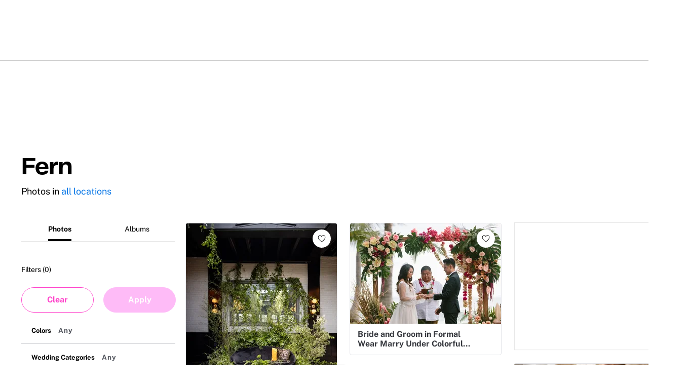

--- FILE ---
content_type: text/html; charset=utf-8
request_url: https://www.theknot.com/real-weddings/fern-photos
body_size: 101374
content:
<!DOCTYPE html>
<html class="__tmp_catalyst_opt_in__" data-tk-catalyst-variant="b01" lang="en">
<head>
<meta name="csrf-param" content="authenticity_token" />
<meta name="csrf-token" content="Dky0Y48gEmdnYK9+KiT+7Cz6l++yF2LyX560XDA7JPR9BkLLwSCs8AOXj1CUHCoaL/9/MpLkZQX2fmqSNOWPdw==" />
<title>Fern</title>
<link href="https://www.theknot.com/real-weddings/fern-photos" rel="canonical">
<meta charset="utf-8">
<meta content="width=device-width, initial-scale=1.0" name="viewport">
<meta content="Browse a variety of wedding pictures and photos at TheKnot.com. Search by location, color, theme and more.
" name="description">
<meta content="True" name="HandheldFriendly">
<meta content="320" name="MobileOptimized">
<meta content="on" http-equiv="cleartype">
<meta content="theknot.com" property="og:site_name">
<meta content="67aced3fc6d235f5eb10f9f5c2082ab0" property="og:love:apikey">

<link crossorigin="" href="https://union.theknot.com" rel="preconnect">
<link href="https://union.theknot.com" rel="dns-prefetch">
<link crossorigin="" href="https://api.segment.io" rel="preconnect">
<link href="https://api.segment.io" rel="dns-prefetch">
<link crossorigin="" href="https://securepubads.g.doubleclick.net" rel="preconnect">
<link href="https://securepubads.g.doubleclick.net" rel="dns-prefetch">
<link crossorigin="" href="https://ad.crwdcntrl.net" rel="preconnect">
<link href="https://ad.crwdcntrl.net" rel="dns-prefetch">
<link crossorigin="" href="https://static.adsafeprotected.com" rel="preconnect">
<link href="https://static.adsafeprotected.com" rel="dns-prefetch">
<link crossorigin="" href="https://adservice.google.com" rel="preconnect">
<link href="https://adservice.google.com" rel="dns-prefetch">
<link crossorigin="" href="https://www.googletagservices.com" rel="preconnect">
<link href="https://www.googletagservices.com" rel="dns-prefetch">
<link crossorigin="" href="https://www.googletagmanager.com" rel="preconnect">
<link href="https://www.googletagmanager.com" rel="dns-prefetch">
<link crossorigin="" href="https://www.google-analytics.com" rel="preconnect">
<link href="https://www.google-analytics.com" rel="dns-prefetch">
<link crossorigin="" href="https://tpc.googlesyndication.com" rel="preconnect">
<link href="https://tpc.googlesyndication.com" rel="dns-prefetch">
<link crossorigin="" href="https://www.googleadservices.com" rel="preconnect">
<link href="https://www.googleadservices.com" rel="dns-prefetch">
<link crossorigin="" href="https://no-services.theknot.com" rel="preconnect">
<link href="https://no-services.theknot.com" rel="dns-prefetch">
<link crossorigin="" href="https://cdn.segment.com" rel="preconnect">
<link href="https://cdn.segment.com" rel="dns-prefetch">
<link crossorigin="" href="https://t.skimresources.com" rel="preconnect">
<link href="https://t.skimresources.com" rel="dns-prefetch">
<link crossorigin="" href="https://cdn.mxpnl.com" rel="preconnect">
<link href="https://cdn.mxpnl.com" rel="dns-prefetch">
<link crossorigin="" href="https://app.link" rel="preconnect">
<link href="https://app.link" rel="dns-prefetch">

<script>
  window.XO = {
    metadata: {"application":{"name":"real-weddings","deployment_environment":"production"},"page_data":{"kind":"results","results_terms":{"terms":{"flowers":["fern"]}}}},
    cookie: {
      // This is called by GTM
      getCookie: function () {
      }
    },
    analytics: {
      api_key: "9yl6pv9mpp"
    }
  };
</script>

<link rel="preload" as="script" href="https://union.theknot.com/dist/v2/tk-pagelet-header-nav/latest/main.js">
<link rel="preload" as="style" href="https://union.theknot.com/dist/v2/tk-pagelet-header-nav/latest/secondary.css">

  <script async src="https://union.theknot.com/dist/v2/pagelet/latest/browser-modules.js" id="union-pagelet-browser-modules-script">
  </script>
  <script>
    (function () {
      var q = [];

      document.getElementById('union-pagelet-browser-modules-script')
        .addEventListener('load', function () {
          q.forEach(function (params) {
            var method = params[0];
            var args = params[1];
            this[method].apply(this, args);
          }, window.UNION_INTERNAL_MODULE_SYSTEM);

          UNION_INTERNAL_MODULE_SYSTEM.requirejs.config({
            waitSeconds: 15
          });
        });

      window.UNION_INTERNAL_MODULE_SYSTEM = window.UNION_INTERNAL_MODULE_SYSTEM || {
        require: function() {
          q.push(['require', arguments]);
        },
        define: function() {
          q.push(['define', arguments]);
        }
      };
    })();
  </script>
  <style>
    [data-pagelet-render-state="error"]~[data-pagelet-role="placeholder"],
    [data-pagelet-render-state="ready"]~[data-pagelet-role="placeholder"]
    {
      display: none;
    }
  </style>
  <script class="ot-sdk-show-settings" id="Union__consent-management__snippet">
  /*
    The "ot-sdk-show-settings" class is applied to this script tag so that the
    OneTrust blue shield icon never shows. We do add the Cookie Settings button
    correctly in the footer but a race condition for the pagelet can happen where
    the OneTrust check happens before the footer content is present, which results
    in the blue shield showing. This tricks the OneTrust SDK since it only checks
    for any element with that class.
  */
  window.UnionConsentManagement = (function () {
    var consentPlatformEnabled = 'true' === 'true' && document.cookie.indexOf('unionCmpEnabled=false') === -1;

    if (!consentPlatformEnabled) {
      window.OnetrustActiveGroups = ',C0001,C0002,C0003,C0004,C0005,';
      window.OneTrust = {
        ToggleInfoDisplay: function () { },
        OnConsentChanged: function () { }
      };
    } else {
      var oneTrustScript = document.createElement('script');
      oneTrustScript.src = 'https://cdn.cookielaw.org/scripttemplates/otSDKStub.js';
      oneTrustScript.type = 'text/javascript';
      oneTrustScript.charset = 'UTF-8';
      oneTrustScript.async = true;
      oneTrustScript.setAttribute('data-domain-script', '98c04d9e-538c-47ab-9820-bad810dce441');
      document.head.appendChild(oneTrustScript)
    }

    var NECESSARY = 'Necessary';
    var ANALYTIC = 'Analytic';
    var PERSONALISATION = 'Personalisation';
    var TARGETING = 'Targeting';
    var SOCIAL = 'Social';

    var categoryCodeNames = {
      C0001: NECESSARY,
      C0002: ANALYTIC,
      C0003: PERSONALISATION,
      C0004: TARGETING,
      C0005: SOCIAL
      // C0006: 'Custom',
    };

    var onetrustState = 'not_loaded';

    var providerLoaded = false;
    var services = [];
    var eventCallbacks = {
      'provider-load': []
    }
    var onConsentCallbacks = {};
    onConsentCallbacks[NECESSARY] = [];
    onConsentCallbacks[ANALYTIC] = [];
    onConsentCallbacks[PERSONALISATION] = [];
    onConsentCallbacks[TARGETING] = [];
    onConsentCallbacks[SOCIAL] = [];

    function getNextOneTrustState(state) {
      if (state === 'not_loaded') {
        return 'loading';
      } else if (state === 'loading') {
        return 'changing';
      }

      return 'done';
    }

    function setupService(service) {
      var categories = UnionConsentManagement.getConsentedCategories();
      var allCategoryNames = Object.keys(categoryCodeNames).map(function (key) {
        return categoryCodeNames[key];
      });

      service.setup({
        consentedToAll: allCategoryNames.every(function (categoryName) {
          return categories.indexOf(categoryName) >= 0;
        }),
        consentedToAny: allCategoryNames
          .filter(function (category) { return category !== NECESSARY })
          .some(function (categoryName) {
            return categories.indexOf(categoryName) >= 0;
          }),
        consentedToNecessary: categories.indexOf(NECESSARY) >= 0,
        consentedToAnalytic: categories.indexOf(ANALYTIC) >= 0,
        consentedToPersonalisation: categories.indexOf(PERSONALISATION) >= 0,
        consentedToTargeting: categories.indexOf(TARGETING) >= 0,
        consentedToSocial: categories.indexOf(SOCIAL) >= 0,
        consentedTo: function () {
          var reqCategories = Array.prototype.slice.call(arguments);
          return reqCategories.every(function (categoryName) {
            return categories.indexOf(categoryName) >= 0;
          });
        },
        categories: categories
      });
    }

    function setupServices() {
      services.forEach(function (service) {
        setupService(service);
      });
    }

    function runConsentedToCallbacks() {
      var categories = UnionConsentManagement.getConsentedCategories();

      categories.forEach(function (category) {
        onConsentCallbacks[category].forEach(function (callback) {
          callback();
        });
        onConsentCallbacks[category] = [];
      });
    }

    function onConsentedTo(category, callback) {
      if (
        category === NECESSARY ||
        (providerLoaded && UnionConsentManagement.consentedTo(category))
      ) {
        return callback();
      } else {
        onConsentCallbacks[category].push(callback);
      }
    }

    var UnionConsentManagement = {
      version: '2.0.4',
      consentPlatformEnabled: consentPlatformEnabled,
      registerService: function (service) {
        if (providerLoaded) {
          setupService(service);
        }

        services.push(service);
      },
      getConsentedCategories: function () {
        return (window.OnetrustActiveGroups || ',C0001,')
          .split(',')
          .filter(function (onetrustGroup) {
            return onetrustGroup && categoryCodeNames[onetrustGroup];
          })
          .map(function (onetrustGroup) {
            return categoryCodeNames[onetrustGroup];
          });
      },
      togglePreferencesModal: function () {
        onetrustState = 'changing';
        OneTrust.ToggleInfoDisplay();
        OneTrust.OnConsentChanged(function () {
          window.location.reload();
        });
      },
      addEventListener: function (event, callback) {
        if (event !== 'provider-load') return;

        if (event === 'provider-load' && providerLoaded) {
          callback();
          return
        }

        eventCallbacks[event].push(callback);
      },
      removeEventListener: function (event, callback) {
        if (event !== 'provider-load') return;

        eventCallbacks[event].splice(
          eventCallbacks[event].indexOf(callback),
          1
        );
      },
      getCookieSettingsButtonProps: function () {
        var data = OneTrust.GetDomainData();
        var cm = data.ConsentModel;
        
        return {
          text: data.CookieSettingButtonText,
          isVisible: cm.Name !== 'notice only',
        };
      },
      consentedTo: function (category) {
        return UnionConsentManagement.getConsentedCategories().indexOf(category) >= 0
      },
      onConsentedToNecessary: function (callback) {
        return onConsentedTo(NECESSARY, callback)
      },
      onConsentedToAnalytic: function (callback) {
        return onConsentedTo(ANALYTIC, callback)
      },
      onConsentedToPersonalisation: function (callback) {
        return onConsentedTo(PERSONALISATION, callback)
      },
      onConsentedToTargeting: function (callback) {
        return onConsentedTo(TARGETING, callback)
      },
      onConsentedToSocial: function (callback) {
        return onConsentedTo(SOCIAL, callback)
      }
    };

    window.OptanonWrapper = function () {
      if (!providerLoaded) {
        providerLoaded = true;
        eventCallbacks['provider-load'].forEach(function (onLoadCallback) {
          onLoadCallback();
        });
      }

      onetrustState = getNextOneTrustState(onetrustState);

      if (onetrustState === 'loading' || onetrustState === 'changing') {
        setupServices();
      }

      runConsentedToCallbacks();
    };

    if (!consentPlatformEnabled) {
      window.OptanonWrapper();
    }

    return UnionConsentManagement;
  })();
</script>
<script type="text/javascript">
  /* eslint-disable */
  (function () {
    // Create a queue, but don't obliterate an existing one!
    var analytics = window.analytics = window.analytics || [];
    // If the real analytics.js is already on the page return.
    if (analytics.initialize) return;
    // If the snippet was invoked already show an error.
    if (analytics.invoked) {
      if (window.console && console.error) {
        console.error('Segment snippet included twice.');
      }
      return;
    }
    // Invoked flag, to make sure the snippet
    // is never invoked twice.
    analytics.invoked = true;
    // A list of the methods in Analytics.js to stub.
    analytics.methods = [
      'trackSubmit',
      'trackClick',
      'trackLink',
      'trackForm',
      'pageview',
      'identify',
      'reset',
      'group',
      'track',
      'ready',
      'alias',
      'debug',
      'page',
      'once',
      'off',
      'on',
      'addSourceMiddleware',
      'addIntegrationMiddleware',
      'setAnonymousId',
      'addDestinationMiddleware'
    ];
    // Define a factory to create stubs. These are placeholders
    // for methods in Analytics.js so that you never have to wait
    // for it to load to actually record data. The `method` is
    // stored as the first argument, so we can replay the data.
    analytics.factory = function (method) {
      return function () {
        var args = Array.prototype.slice.call(arguments);
        args.unshift(method);
        analytics.push(args);
        return analytics;
      };
    };
    // For each of our methods, generate a queueing stub.
    for (var i = 0; i < analytics.methods.length; i++) {
      var key = analytics.methods[i];
      analytics[key] = analytics.factory(key);
    }
    // Define a method to load Analytics.js from our CDN,
    // and that will be sure to only ever load it once.
    analytics.load = function (key, options) {
      // Create an async script element based on your key.
      var script = document.createElement('script');
      script.type = 'text/javascript';
      script.async = true;
      script.src = 'https://cdn.segment.com/analytics.js/v1/'
        + key + '/analytics.min.js';
      // Insert our script next to the first script element.
      var first = document.getElementsByTagName('script')[0];
      first.parentNode.insertBefore(script, first);
      analytics._loadOptions = options;
    };
    analytics._writeKey = '9yl6pv9mpp';
    // Add a version to keep track of what's in the wild.
    analytics.SNIPPET_VERSION = '4.13.2';
  })();
</script>
<script>
  (function (
    segmentWriteKey,
    segmentLoadOptions
  ) {
    if (window.UnionConsentManagement) {
      window.UnionConsentManagement.onSegmentMappingJsLoad = function (loadSegmentWithMapping) {
        loadSegmentWithMapping(segmentWriteKey, segmentLoadOptions);
      };

      var consentedSegmentScript = document.createElement('script');
      consentedSegmentScript.src = 'https://union.theknot.com/dist/v2/tk-analytics/latest/consented-segment.js';
      consentedSegmentScript.type = 'text/javascript';
      consentedSegmentScript.async = true;
      document.head.appendChild(consentedSegmentScript);
    } else {
      analytics.load(segmentWriteKey, segmentLoadOptions);
    }
  })(
    '9yl6pv9mpp',
    {}
  );
</script>
<script data-ga4-segment-patch>
  /* Middleware that intercepts every track call and adds GA4 parameters */
  window.dataLayer = window.dataLayer || [];

  function gtag() {
    dataLayer.push(arguments);
  }

  ((Promise, console, analytics, prefix) => {
    const TIMEOUT_IN_MS = 3 * 1000;

    // Implements a polling strategy to check if ga is loaded.
    // This is necessary as simply calling `gtag` with a callback
    // Will unintentionally load google analytics
    let wasGtagLoadAttempted = false;
    const checkIfGtagLoadWasAttempted = () => {
      return new Promise((resolve, reject) => {
        if (wasGtagLoadAttempted) {
          // Avoid polling if already loaded
          resolve();
          return;
        }

        const er = new Error('Segment loaded but data layer did not');
        er.type = 'GTAG_NOT_LOADED';

        console.warn(`${prefix} Waiting for gtag to load before flushing segment events. This may take up to ${TIMEOUT_IN_MS} ms`);

        const interval = setInterval(() => {
          const gaScript = document.querySelector('script[src*="/www.googletagmanager.com/gtag/"]');
          if (gaScript) {
            wasGtagLoadAttempted = true;

            resolve();
            clearInterval(interval);
            clearTimeout(timeout);
          }
        }, 300);

        const timeout = setTimeout(() => {
          clearInterval(interval);
          reject(er)
        }, TIMEOUT_IN_MS);

        window.addEventListener('beforeunload', () => {
          clearInterval(interval);
          clearTimeout(timeout);
          reject(er);
        });
      });
    };

    const asyncGtag = function () {
      const args = Array.prototype.slice.call(arguments);

      return new Promise((resolve) => {
        args.push(resolve);
        gtag.apply(null, args);
      });
    }

    let gtagPromise = null;

    /**
     * this throtle is in place to avoid too many consequitive calls to `gtag`. If too many calls are done consequitively
     * it will exceed a limit of 20 hits per second enforced by the gtag library. Because we make 3 gtag calls, this means
     * we have a limit of ~6 events per second. Once we hit this limit, it will cause segment events to be sent without
     * the necessary ga4 properties.
     */
    const throtledGtagProperties = () => {
      if (gtagPromise) return gtagPromise;
      const get = 'get';
      const target = 'G-N0GL0GGXYR';
      const sessionIdPromise = asyncGtag(get, target, 'session_id');
      const sessionNumberPromise = asyncGtag(get, target, 'session_number');
      const clientIdPromise = asyncGtag(get, target, 'client_id');

      gtagPromise = Promise.all([sessionIdPromise, sessionNumberPromise, clientIdPromise]);
      setTimeout(() => {
        gtagPromise = null;
      }, 3000)

      return gtagPromise;
    }

    analytics.addSourceMiddleware((middlewareIntermediate) => {
      const payload = middlewareIntermediate.payload;
      const next = middlewareIntermediate.next;


      return checkIfGtagLoadWasAttempted()
        .then(() => throtledGtagProperties())
        .then(([sessionId, sessionNumber, clientId]) => {
          let namespace;

          if (payload.type() === 'identify') {
            namespace = 'traits'
          } else {
            namespace = 'properties'
          }
          if (!payload.obj[namespace]) {
            console.warn(`${prefix} Analytics event does not contain namespace property: ${namespace}`);
            next(payload);
            return
          }

          payload.obj[namespace].ga4SessionId = sessionId;
          payload.obj[namespace].ga4SessionNumber = sessionNumber;
          payload.obj[namespace].ga4ClientId = clientId;

          next(payload);
        }).catch((err) => {

          console.error(err);
          if (err.type === 'GTAG_NOT_LOADED') {
            console.warn(`${prefix} Skipping GA4 patch because ga did not load.`);
          } else {
            console.warn(`${prefix} Skipping GA4 patch because an unknown error occurred.`);
          }
          next(payload);
        });
    });
  })(Promise, console, analytics, '[union ga4 segment patch] ');
</script>
<script id="Union__fragment_loader">
  window.UNION_INTERNAL_FRAGMENT_LOADER = ((expirationPeriod, cacheNamespace, window, document, storage, JSON, Date) => {
    const now = new Date;

    const createCacheStorage = () => {
      const getCacheKey = (fragment) => {
        return cacheNamespace + fragment.name;
      };

      const usedKeys = new Set();
      const unloadEvent = 'onpagehide' in window ? 'pagehide' : 'unload';
      window.addEventListener(unloadEvent, () => {
        Object.keys(storage).forEach((key) => {
          if (key.indexOf(cacheNamespace) === 0 && !usedKeys.has(key)) {
            storage.removeItem(key);
            console.warn('Deleting fragment cache: ', key);
          }
        });
      });

      return {
        set: (fragment, result) => {
          try {
            const key = getCacheKey(fragment);
            usedKeys.add(key);
            storage[key] = JSON.stringify([now, result]);
          } catch (error) {
            console.warn('Error hydrating fragment cache: ', error);
          }
        },
        get: (fragment) => {
          const key = getCacheKey(fragment)
          usedKeys.add(key);
          return storage[key];
        }
      }
    }

    const createHTMLFragmentLoader = () => {
      const cacheStorage = createCacheStorage();

      const performFetch = async (fragment) => {
        const response = await fetch(fragment.url)
        if (!response.ok) {
          console.warn('Unable to fetch fragment', fragment);
          return null;
        }

        return await response.text();
      }

      const performAppend = (fragment, targetElement, text) => {
        const domFragment = document.createRange()
          .createContextualFragment(
            '<!-- fragment start ' + fragment.id + '-->' + text + '<!-- fragment end -->'
          );
        domFragment.firstChild.id = fragment.id;
        targetElement.appendChild(domFragment);
      }

      const append = (fragment, text) => {
        let target = fragment.options.target;

        if (target !== 'head' && target !== 'body') {
          target = 'body';
        }

        const targetElement = document[target];

        if (target === 'body' && !targetElement) {
          document.addEventListener('readystatechange', function () {

            if (document.readyState === 'interactive')
              performAppend(fragment, document.body, text);
          });
          return;
        }

        performAppend(fragment, targetElement, text);
      }

      const fetchAppend = async (fragment) => {
        const text = await performFetch(fragment)
        if (text) {
          append(fragment, text);
        }
        return text;
      }

      const fetchAppendCache = async (fragment) => {
        const text = await fetchAppend(fragment)
        if (text)
          cacheStorage.set(fragment, text);
      }

      const fetchCache = async (fragment) => {
        const text = await performFetch(fragment)
        if (text)
          cacheStorage.set(fragment, text);
      }

      return {
        load: async (fragment) => {
          if (document.getElementById(fragment.id)) {
            console.log(fragment.id + ': Fragment is already in document. Avoiding load cycle.');
            return;
          }

          if (!fragment.options.cache) {
            return fetchAppend(fragment);
          }

          const cache = cacheStorage.get(fragment);

          if (!cache) {
            return fetchAppendCache(fragment);
          }

          const data = JSON.parse(cache);
          const lastUsed = new Date(data[0]);

          if (lastUsed > now /* Probably an attacker */) {
            return fetchAppendCache(fragment);
          }

          append(fragment, data[1]);

          setTimeout(() => {
            const timeSinceLastUsed = now - lastUsed;

            if (timeSinceLastUsed >= expirationPeriod) {
              fetchCache(fragment);
            }
          });
        }
      }
    }

    return createHTMLFragmentLoader();
  })(
    600000,
    'xou/fragments/',
    window,
    document,
    window.localStorage,
    JSON,
    Date
  );
</script><!-- fragment start Union__fragment__html-document-parts_head --><link rel="preload" href="https://union.theknot.com/dist/v2/typography/latest/font-primary-regular.woff2" as="font" type="font/woff2" crossorigin="anonymous">
<link rel="preload" href="https://union.theknot.com/dist/v2/typography/latest/font-primary-bold.woff2" as="font" type="font/woff2" crossorigin="anonymous">
<link rel="preload" href="https://union.theknot.com/dist/v2/typography/latest/font-secondary-regular.woff2" as="font" type="font/woff2" crossorigin="anonymous"><style id="Union__fragment__html-document-parts_head">@font-face{font-display:swap;font-family:union-secondary-font;font-style:normal;font-weight:400;src:url(https://union.theknot.com/dist/v2/typography/catalyst-v2/font-secondary-regular.woff2) format("woff2"),url(https://union.theknot.com/dist/v2/typography/catalyst-v2/font-secondary-regular.woff) format("woff")}@font-face{font-display:swap;font-family:union-primary-font;font-style:normal;font-weight:500;src:url(https://union.theknot.com/dist/v2/typography/catalyst-v2/font-primary-bold.woff2) format("woff2"),url(https://union.theknot.com/dist/v2/typography/catalyst-v2/font-primary-bold.woff) format("woff")}@font-face{font-display:swap;font-family:union-primary-font;font-style:normal;font-weight:700;src:url(https://union.theknot.com/dist/v2/typography/catalyst-v2/font-primary-bold.woff2) format("woff2"),url(https://union.theknot.com/dist/v2/typography/catalyst-v2/font-primary-bold.woff) format("woff")}@font-face{font-display:swap;font-family:union-primary-font;font-style:normal;font-weight:800;src:url(https://union.theknot.com/dist/v2/typography/catalyst-v2/font-primary-extra-bold.woff2) format("woff2"),url(https://union.theknot.com/dist/v2/typography/catalyst-v2/font-primary-extra-bold.woff) format("woff")}@font-face{font-display:swap;font-family:union-primary-font;font-style:normal;font-weight:400;src:url(https://union.theknot.com/dist/v2/typography/catalyst-v2/font-primary-regular.woff2) format("woff2"),url(https://union.theknot.com/dist/v2/typography/catalyst-v2/font-primary-regular.woff) format("woff")}:root{--tkww-union-color-primary-100:#ffe4fb;--tkww-union-color-primary-200:#febbf7;--tkww-union-color-primary-300:#ff44cb;--tkww-union-color-primary-400:#d700a0;--tkww-union-color-primary-500:#ac007c;--tkww-union-color-neutral-100:#f1f2f4;--tkww-union-color-neutral-200:#e4e5e9;--tkww-union-color-neutral-300:#caccd0;--tkww-union-color-neutral-400:#9699a0;--tkww-union-color-neutral-500:#51545c;--tkww-union-color-neutral-600:#37393f;--tkww-union-color-neutral-black:#000;--tkww-union-color-neutral-white:#fff;--tkww-union-color-additional-01extra-100:#e6f2fc;--tkww-union-color-additional-01extra-200:#c4dff9;--tkww-union-color-additional-01extra-300:#a1cdf5;--tkww-union-color-additional-01extra-400:#0073e6;--tkww-union-color-additional-01extra-500:#364c9d;--tkww-union-color-additional-02extra-100:#fff7e1;--tkww-union-color-additional-02extra-200:#fdde81;--tkww-union-color-additional-02extra-300:#fbbb03;--tkww-union-color-additional-02extra-400:#fbaf00;--tkww-union-color-additional-02extra-500:#fb8b00;--tkww-union-color-additional-03extra-100:#ffd1bd;--tkww-union-color-additional-03extra-200:#ff9357;--tkww-union-color-additional-03extra-300:#ff6f00;--tkww-union-color-additional-03extra-400:#fa592d;--tkww-union-color-additional-03extra-500:#db4936;--tkww-union-color-additional-04extra-100:#fff5ed;--tkww-union-color-additional-04extra-200:#f7e6dc;--tkww-union-color-additional-04extra-300:#e8d5ca;--tkww-union-color-additional-04extra-400:#c7afa1;--tkww-union-color-additional-04extra-500:#ad9587;--tkww-union-color-status-error-100:#ffece4;--tkww-union-color-status-error-200:#eb1400;--tkww-union-color-status-error-300:#a1000b;--tkww-union-color-status-info-100:#f4f9ff;--tkww-union-color-status-info-200:#0073e6;--tkww-union-color-status-info-300:#114394;--tkww-union-color-status-success-100:#e2ffee;--tkww-union-color-status-success-200:#008a05;--tkww-union-color-status-success-300:#005a25;--tkww-union-color-status-warning-100:#fff3dd;--tkww-union-color-status-warning-200:#c25400;--tkww-union-color-status-warning-300:#823300;--tkww-union-color-tkred-600:var(--tkww-union-color-primary-500);--tkww-union-color-tkred-500:var(--tkww-union-color-primary-500);--tkww-union-color-tkred-400:var(--tkww-union-color-primary-400);--tkww-union-color-tkred-300:var(--tkww-union-color-primary-300);--tkww-union-color-tkred-200:var(--tkww-union-color-primary-200);--tkww-union-color-tkred-100:var(--tkww-union-color-primary-100);--tkww-union-color-midnight:var(--tkww-union-color-neutral-600);--tkww-union-color-coolgray-500:var(--tkww-union-color-neutral-500);--tkww-union-color-coolgray-400:var(--tkww-union-color-neutral-400);--tkww-union-color-coolgray-300:var(--tkww-union-color-neutral-300);--tkww-union-color-coolgray-200:var(--tkww-union-color-neutral-200);--tkww-union-color-coolgray-100:var(--tkww-union-color-neutral-100);--tkww-union-color-white:var(--tkww-union-color-neutral-white);--tkww-union-color-indigo-900:var(--tkww-union-color-additional-01extra-500);--tkww-union-color-indigo-800:var(--tkww-union-color-additional-01extra-400);--tkww-union-color-indigo-700:var(--tkww-union-color-additional-01extra-300);--tkww-union-color-indigo-650:var(--tkww-union-color-additional-01extra-300);--tkww-union-color-indigo-600:var(--tkww-union-color-additional-01extra-200);--tkww-union-color-indigo-500:var(--tkww-union-color-additional-01extra-100);--tkww-union-color-indigo-400:var(--tkww-union-color-additional-01extra-100);--tkww-union-color-gold-900:var(--tkww-union-color-additional-02extra-500);--tkww-union-color-gold-500:var(--tkww-union-color-additional-02extra-400);--tkww-union-color-gold-400:var(--tkww-union-color-additional-02extra-300);--tkww-union-color-gold-300:var(--tkww-union-color-additional-02extra-200);--tkww-union-color-gold-200:var(--tkww-union-color-additional-02extra-100);--tkww-union-color-gold-100:var(--tkww-union-color-additional-02extra-100);--tkww-union-color-raspberry-500:var(--tkww-union-color-primary-500);--tkww-union-color-raspberry-400:var(--tkww-union-color-primary-400);--tkww-union-color-raspberry-300:var(--tkww-union-color-primary-200);--tkww-union-color-raspberry-200:var(--tkww-union-color-primary-100);--tkww-union-color-peach-500:var(--tkww-union-color-additional-03extra-100);--tkww-union-color-peach-400:var(--tkww-union-color-additional-03extra-100);--tkww-union-color-peach-300:var(--tkww-union-color-additional-03extra-100);--tkww-union-color-teal-600:var(--tkww-union-color-status-success-300);--tkww-union-color-teal-500:var(--tkww-union-color-status-success-300);--tkww-union-color-teal-400:var(--tkww-union-color-status-success-200);--tkww-union-color-teal-300:var(--tkww-union-color-status-success-200);--tkww-union-color-teal-200:var(--tkww-union-color-status-success-100);--tkww-union-color-teal-100:var(--tkww-union-color-status-success-100);--tkww-union-color-border-error:var(--tkww-union-color-status-error-200);--tkww-union-color-border-success:var(--tkww-union-color-status-success-200);--tkww-union-color-border-warning:var(--tkww-union-color-status-warning-200);--tkww-union-color-background-error:var(--tkww-union-color-status-error-100);--tkww-union-color-background-warning:var(--tkww-union-color-status-warning-100);--tkww-union-color-background-success:var(--tkww-union-color-status-success-100);--tkww-union-color-background-active:var(--tkww-union-color-additional-04extra-100);--tkww-union-color-background-dark-contrast:var(--tkww-union-color-neutral-400);--tkww-union-color-background-dark:var(--tkww-union-color-neutral-black);--tkww-union-color-text-brand:var(--tkww-union-color-primary-400);--tkww-union-color-text-error:var(--tkww-union-color-status-error-200);--tkww-union-color-text-warning:var(--tkww-union-color-status-warning-200);--tkww-union-color-text-success:var(--tkww-union-color-status-success-200);--tkww-union-color-text-on-dark-default:var(--tkww-union-color-neutral-white);--tkww-union-color-brand-primary:var(--tkww-union-color-primary-300);--tkww-union-color-icon-cta:var(--tkww-union-color-primary-400);--tkww-union-color-icon-default:var(--tkww-union-color-neutral-black);--tkww-union-color-icon-on-dark-default:var(--tkww-union-color-neutral-white);--tkww-union-color-cta-default:var(--tkww-union-color-primary-300);--tkww-union-color-cta-hover:var(--tkww-union-color-primary-400);--tkww-union-color-text-default:var(--tkww-union-color-neutral-black);--tkww-union-color-link-on-light:var(--tkww-union-color-additional-01extra-400);--tkww-union-color-link-on-dark:var(--tkww-union-color-neutral-white)}error{display:none}</style>
<link rel="stylesheet" href="https://union.theknot.com/dist/v2/global-app-kernel/latest/core.css">
<link rel="stylesheet" href="https://union.theknot.com/dist/v2/ds-brand-theknot/latest/brand-definition.css">
<script>window.ddjskey="C6FB50F8CD3FC0952A15A4FCD37859",window.ddoptions={withCredentials:!0,ajaxListenerPath:[{host:"membership-api.theknot.com",path:"/members",strict:!0},{host:"membership-api.theknot.com",path:"/sessions",strict:!0}]}</script>
<script src="https://js.datadome.co/tags.js" defer="defer"></script>
<script defer="defer" src="https://union.theknot.com/dist/v2/ds-brand-theknot/latest/bundles/union-bridge.init.js"></script><!-- favicons-snippet-start --><meta name="msapplication-TileColor" content="#ffffff">
<meta name="theme-color" content="#ffffff">
<link rel="shortcut icon" href="https://union.theknot.com/dist/v2/brands/latest/favicon.ico">
<link rel="icon" type="image/png" sizes="64x64" href="https://union.theknot.com/dist/v2/brands/latest/favicon.png">
<link rel="icon" sizes="228x228" href="https://union.theknot.com/dist/v2/brands/latest/coast-icon-228x228.png">
<link rel="icon" sizes="196x196" href="https://union.theknot.com/dist/v2/brands/latest/homescreen-196x196.png">
<link rel="apple-touch-icon-precomposed" sizes="152x152" href="https://union.theknot.com/dist/v2/brands/latest/apple-touch-icon-152x152-precomposed.png">
<link rel="apple-touch-icon-precomposed" sizes="120x120" href="https://union.theknot.com/dist/v2/brands/latest/apple-touch-icon-120x120-precomposed.svg">
<link rel="apple-touch-icon-precomposed" sizes="76x76" href="https://union.theknot.com/dist/v2/brands/latest/apple-touch-icon-76x76-precomposed.svg">
<link rel="apple-touch-icon-precomposed" sizes="60x60" href="https://union.theknot.com/dist/v2/brands/latest/apple-touch-icon-60x60-precomposed.svg">
<link rel="apple-touch-icon" sizes="144x144" href="https://union.theknot.com/dist/v2/brands/latest/apple-touch-icon-144x144.svg">
<link rel="apple-touch-icon" sizes="114x114" href="https://union.theknot.com/dist/v2/brands/latest/apple-touch-icon-114x114.svg">
<link rel="apple-touch-icon" sizes="72x72" href="https://union.theknot.com/dist/v2/brands/latest/apple-touch-icon-72x72.svg">
<link rel="apple-touch-icon" sizes="57x57" href="https://union.theknot.com/dist/v2/brands/latest/apple-touch-icon.svg">
<!-- favicons-snippet-end --><!-- fragment end --><script>window.UNION_INTERNAL_FRAGMENT_LOADER.load({"id":"Union__fragment__html-document-parts_head","name":"html-document-parts/head","url":"https://union.theknot.com/dist/v2/html-document-parts/catalyst-v2/client/head.html","options":{"cache":true,"target":"head"}})</script>
<svg aria-hidden="true" style="position:absolute;width:0;height:0;overflow:hidden" version="1.1" xmlns="http://www.w3.org/2000/svg" xmlns:xlink="http://www.w3.org/1999/xlink">
  <defs>
    <symbol fill="none" viewBox="0 0 32 32" id="v2-icon-email-selected" xmlns="http://www.w3.org/2000/svg">
      <title id="#v2-icon-email-selecte_title">email selected</title>
      <path fill-rule="evenodd" clip-rule="evenodd" d="M23.023 12.682c.007.144.007.29.007.434 0 4.44-3.387 9.573-9.575 9.573a9.566 9.566 0 0 1-5.15-1.503c.262.032.532.046.801.046a6.746 6.746 0 0 0 4.179-1.443 3.363 3.363 0 0 1-3.143-2.336 3.37 3.37 0 0 0 1.517-.06 3.37 3.37 0 0 1-2.698-3.299v-.048c.453.25.972.402 1.524.421a3.374 3.374 0 0 1-1.046-4.494 9.56 9.56 0 0 0 6.938 3.516 3.37 3.37 0 0 1 3.281-4.133c.963 0 1.837.407 2.452 1.063a6.718 6.718 0 0 0 2.14-.814 3.387 3.387 0 0 1-1.483 1.864 6.872 6.872 0 0 0 1.936-.532 6.86 6.86 0 0 1-1.68 1.745Zm-7.02-11.35c-8.1 0-14.667 6.567-14.667 14.667 0 8.101 6.567 14.666 14.667 14.666S30.669 24.1 30.669 16c0-8.1-6.565-14.667-14.666-14.667Z" fill="currentColor"/>
      <path fill="currentColor" d="M7 7h18v18H7z"/>
      <path fill-rule="evenodd" clip-rule="evenodd" d="M23.5 9.513H8.425a.487.487 0 0 0-.488.487v12c0 .27.219.488.488.488H23.5a.487.487 0 0 0 .45-.488V10a.487.487 0 0 0-.45-.487Zm-1.102.975L15.94 16l-6.412-5.512h12.87ZM8.912 21.513V11.245l6.75 5.753a.458.458 0 0 0 .315.12.48.48 0 0 0 .323-.12l6.75-5.753v10.268H8.912Z" fill="#fff"/>
    </symbol>
  </defs>
</svg>

<style class="inline_css_assert">
body{width:100%}.not-visible{visibility:hidden}.toggle-filter{margin:0;padding-right:20px}.without-outline{outline:none}.ad-outer-container div[id^=google_ads_iframe]{position:relative}.ad-outer-container div[id^=google_ads_iframe]::before{display:block;width:100%;content:"ADVERTISEMENT";font-weight:500;font-size:12px;font-family:union-primary-font,union-sans-serif,-apple-system,system-ui,BlinkMacSystemFont,segoe ui,Roboto,helvetica neue,Arial,sans-serif;line-height:17px;letter-spacing:1.5px;color:#51545c;text-align:center;position:absolute}.ad-outer-container div[id^=google_ads_iframe]::before{top:-17px}.ad-outer-container .ad-container{margin-bottom:20px;position:relative;width:300px}#photo-results .row .col-sm-4.col-xs-12 .col-sm-12.col-xs-12{padding-left:0;padding-right:0}#photo-results .row .col-sm-4.col-xs-12 .ad-outer-container .ad-container{margin-top:10px;margin-bottom:20px}@media (min-width: 768px){#photo-results .row .col-sm-4.col-xs-12 .ad-outer-container:first-child .ad-container{margin-top:0}#photo-results .row{margin-bottom:8px}#photo-results #pagination-links{margin-top:32px}}.results-banner{margin:0}#pagination-links{margin-top:40px}#pagination-links #previous-page,#pagination-links #next-page,#pagination-links .caret-page{display:inline-block;vertical-align:middle}#pagination-links #previous-page,#pagination-links #next-page{font-size:30px}#pagination-links #previous-page.inactive,#pagination-links #next-page.inactive svg{color:#CACCD0}.photo-card:not(.grid)>.panel-image img{width:100% !important;border-radius:3px 3px 0 0}@media (min-width: 768px){#photo-results .photo-card{width:300px}}.content.value{text-align:center;margin-left:11px;letter-spacing:1px}.content.link{font-weight:500;font-style:normal;font-size:13.5px;color:#0073E6;position:relative;background:0 0;border:0;line-height:17px;padding:0;letter-spacing:1px}.photo-card.real-weddings .panel-heading h2{display:-webkit-box;line-height:19px;overflow:hidden;margin-top:auto;margin-bottom:auto;padding-right:45px;max-width:100%;-webkit-line-clamp:2;-webkit-box-orient:vertical}.panel-heading{padding:0 15px;border-bottom:1px solid transparent;border-top-right-radius:3px;border-top-left-radius:3px}.panel-heading h2{font-size:16px;margin:1px 0 0;font-weight:500;color:#37393F}img{vertical-align:middle;border-style:none}@media (min-width: 768px){.col-sm-9.col-xs-12 .col-sm-12{width:100%}}.toggle-filter{padding-left:20px}.filters-header{margin-top:15px}*,:after,:before{-webkit-box-sizing:border-box;-moz-box-sizing:border-box;box-sizing:border-box}.collapse{display:none}footer,main,nav{display:block}.text-center{text-align:center}.center-content{margin:0 auto;text-align:center}.left-content{text-align:left}.hide{display:none !important}.black{color:#000000}.collapse{display:none}.knottie-pink{color:#D700A0}.knottie-blue{color:#0073E6}.container{padding-left:20px;padding-right:20px;margin-right:auto;margin-left:auto}@media (min-width: 768px){.container{width:1360px;padding-left:32px;padding-right:32px}}.col-sm-12,.col-sm-3,.col-sm-4,.col-sm-9,.col-xs-12,.col-xs-6{position:relative;min-height:1px;padding-left:10px;padding-right:10px}.col-xs-12,.col-xs-6{float:left}.col-xs-6{width:50%}.col-xs-12{width:100%}@media (min-width: 768px){.col-sm-3{width:25%}.col-sm-4{width:33.33333%}.col-sm-9{width:75%}.col-sm-12{width:100%}.col-sm-12,.col-sm-3,.col-sm-4,.col-sm-9{float:left}}@media (max-width: 480px){.col-xs-12{width:100%}}.header-nav ul{z-index:10}@media (min-width: 768px){.header-nav ul{top:1px}}.ad-container{-webkit-box-shadow:0 0 1px 1px rgba(31,31,31,0.1);box-shadow:0 0 1px 1px rgba(31,31,31,0.1);display:inline-block}.header-ad .ad-container #js-leaderboard-banner{min-height:66px}.global-footer{margin-top:40px}ul.list-unstyled li{padding-top:1rem;padding-bottom:1rem}ul.list-unstyled li label{margin-bottom:0}label.checkbox-label{margin-left:33px;min-width:20px}ul.list-unstyled.xs-lg-divider li span.icon{vertical-align:middle}ul.list-unstyled.xs-lg-divider li span.icon{display:inline-block}.list-unstyled{padding-left:0;list-style:none}[data-filters-form] .panel-group[data-filters-accordion] .panel ul[data-filter-category-container]:not(.color-selection){max-height:270px;overflow-y:scroll;padding:0}[data-filters-form] .panel-group[data-filters-accordion] .panel ul[data-filter-category-container]:not(.color-selection) li{padding-top:0;padding-bottom:0;border:0}.btn{display:inline-block;margin-bottom:0;text-align:center;touch-action:manipulation;border:1px solid transparent;padding:6px 12px;font-size:14px;line-height:1.42857;border-radius:4px;letter-spacing:.5px}[data-filters-form] [data-filter-actions]{background-color:transparent;display:block;text-align:right}.cta-button-row .cta-button{text-align:center;margin-bottom:10px}@media (min-width: 748px){.cta-button-row .cta-button{text-align:left}.cta-button-row .cta-button a{width:140px;padding:12px 0}}@media (min-width: 748px){.cta-button:last-child{text-align:right}}a.btn-alternate:visited{color:#D700A0;border:1px solid #D700A0}.btn.favorite{line-height:12px;padding:0}.btn-alternate{padding:10px 16px}.icon{font-family:tk-icons;speak:none;line-height:1}[data-filters-form] .filters-header>a>.icon.icon-general-caret-down,[data-filters-form] .filters-header>a>.icon.icon-general-caret-up{margin-left:3px;margin-bottom:1px;font-size:15px;display:inline-block;vertical-align:middle}.caret-pagination .caret-page{font-weight:500;font-size:16px;vertical-align:top;line-height:20px}input[type=checkbox]{margin:4px 0 0}span.color-text{opacity:0}input.hide[type=checkbox]+label>.fake-checkbox:before{top:3px;content:"-";color:transparent;position:relative;left:-1px}.fake-checkbox{margin:0 8px 0 0;display:inline-block;border-radius:3px;border:1px solid #CACCD0;margin-left:-33px;width:20px;height:20px}.fake-checkbox:before{font-size:20px;line-height:10px;width:10px;display:inline}[data-filters-form] .panel-group[data-filters-accordion] .panel ul[data-filter-category-container]:not(.color-selection) input[type=checkbox]:not(:checked)+label{color:#000000}a{background-color:transparent;text-decoration:none}a.knottie-pink:not([href]):not([tabindex]){color:#D700A0;cursor:pointer}a.knottie-pink:not([href]):not([tabindex]):hover{color:#FF44CB;cursor:pointer}.content.link{font-size:13.5px;color:#0073E6;position:relative;background:0 0;border:0;line-height:17px;padding:0;letter-spacing:0}.panel-image{min-height:100px}.btn,img{vertical-align:middle}[data-filters-form] .panel-group[data-filters-accordion] .panel:first-child{border-top:0}[data-filters-form] .panel-group[data-filters-accordion] .panel{background-color:#fff;overflow:hidden;border-right:0;border-left:0;border-bottom-width:1px;margin-bottom:-1px}.panel-group .panel{border-radius:0;-moz-border-radius:0;-webkit-border-radius:0;-moz-box-shadow:none;-webkit-box-shadow:none;box-shadow:none;background-color:transparent;overflow:visible;border-bottom:1px solid #CACCD0;margin-bottom:0}.panel{margin-bottom:20px;background-color:#fff;border:1px solid transparent;border-radius:4px;-webkit-box-shadow:0 1px 1px rgba(0,0,0,0.05);box-shadow:0 1px 1px rgba(0,0,0,0.05)}[data-filters-form] .panel-group[data-filters-accordion] .panel-heading{border-top-right-radius:0;border-top-left-radius:0;border-width:1px}.panel-group .panel .panel-heading a h2{line-height:50px}.panel-group .panel .panel-heading a{text-decoration:none;display:block}.panel-group .panel .panel-heading{border-top:1px solid #CACCD0;height:50px;padding:0;position:relative}.panel-group .panel-heading{border-bottom:0}.panel-heading{padding:0 15px;border-bottom:1px solid transparent;border-top-right-radius:3px;border-top-left-radius:3px}[data-filters-form] .panel-group[data-filters-accordion] label.checkbox-label{font-size:15px}.container:after,.container:before,.row:after,.row:before{display:table;content:" "}.container:after,.panel-body:after,.row:after,footer{clear:both}*,.icon{-webkit-font-smoothing:antialiased;-moz-osx-font-smoothing:grayscale}.content.value{font-family:union-primary-font,union-sans-serif,-apple-system,system-ui,BlinkMacSystemFont,segoe ui,Roboto,helvetica neue,Arial,sans-serif;font-size:13.5px;line-height:17px}[data-filters-form] .filters-header>[data-clear],[data-filters-form] [data-filter-actions] hr,[data-filters-form] [data-hide-filters],[data-filters-form] [data-show-filters]{display:none}[data-filters-form] .panel-group[data-filters-accordion] .panel ul.color-selection[data-filter-category-container]{width:228px;margin-left:auto;margin-right:auto;padding:20px 0 15px}.panel-group .panel .panel-heading+.panel-collapse .panel-body{border-top:0;margin-top:10px}.panel-body:after,.panel-body:before{content:"";display:table}.tk-loader-overlay{background:rgba(255,255,255,0.8);width:100%;height:100%;position:fixed;top:0;left:0;z-index:1100}.tk-loader-overlay .tk-loader{position:absolute;top:0;bottom:0;left:0;right:0;width:40px;height:40px;margin:auto}hr{margin-top:20px;margin-bottom:20px;border-top:1px solid #eee;border-left:0;border-bottom:0}@media (min-width: 768px){.toggle-filter{padding-left:20px;padding-right:20px}h1{font-size:35.5px;line-height:42.5px}.btn{border-radius:3px;font-size:12px;line-height:12px;width:auto}.btn-alternate{padding:9px 14px}}@media (max-width: 767.98px){.btn{position:relative;border-radius:5px;font-size:16px;line-height:16px}[data-filters-form] [data-filter-actions] hr{display:block;margin-top:0;margin-bottom:10px}.content.link:before{content:"";position:absolute;top:-15px;right:0;bottom:-14px;left:0;max-height:44px}[data-filters-form] .content.link{margin-left:0;font-size:13.5px;color:#0073E6;position:relative;background:0 0;border:0;line-height:17px;padding:0;letter-spacing:0}[data-filters-form] .filters-header{position:relative;background-color:#fff;text-align:center;padding:14px 0;line-height:1.42857}[data-filters-form] [data-filter-actions] [data-cta-filter-count]{text-align:center}[data-filters-form] [data-filter-actions] .cta-button-row{margin-bottom:0}.filters-header{margin-top:15px}[data-filters-form] [data-filter-actions]{-moz-box-shadow:0 0 2px 0 rgba(31,31,31,0.07);-webkit-box-shadow:0 0 2px 0 rgba(31,31,31,0.07);box-shadow:0 0 2px 0 rgba(31,31,31,0.07);z-index:999;position:fixed;width:100%;bottom:-147px;left:0;margin-left:0;display:none;padding:0 15px;background-color:#fff}[data-filters-form] [data-filters-accordion],[data-filters-form] [data-hide-filters]{display:none;margin-top:10px}[data-filters-form] [data-show-filters]{display:block}.icon-general-caret-down:before{content:"\e61e"}.row-col-xs-6 .col-xs-6:nth-child(odd){padding-right:7px}.desktop-only{display:none !important}}@media (min-width: 768px){.ad-container{margin:0}.content.value{white-space:normal;text-align:left}}.photo-card.real-weddings .panel-heading{display:flex;height:60px}#photo-results .btn.favorite{line-height:12px;padding:6px 7px}@media (max-width: 767.98px){#photo-results{padding-left:0;padding-right:0}}.photo-card{margin-bottom:20px;border-radius:0.25rem;border:1px solid #E4E5E9;background:#FFF}.photo-card,.photo-card .panel-heading a,.photo-card .panel-image a{position:relative}@media (max-width: 767.98px){h1{font-size:1.75rem;line-height:1.286}}@media (min-width: 768px){h1{font-size:2rem;line-height:1.25}}@media (max-width: 767.98px){h2{font-size:1.5rem;line-height:1.33337}}@media (min-width: 768px){h2{font-size:1.75rem;line-height:1.286}}html{font-weight:400}h1,h2,html{font-family:union-primary-font,union-sans-serif,-apple-system,system-ui,BlinkMacSystemFont,Segoe UI,Roboto,Helvetica Neue,Arial,sans-serif}h1,h2{font-weight:800}a{font-family:union-primary-font,union-sans-serif,-apple-system,system-ui,BlinkMacSystemFont,Segoe UI,Roboto,Helvetica Neue,Arial,sans-serif;font-weight:inherit}html{font-size:16px;line-height:1.5}body{-webkit-font-smoothing:antialiased;-moz-osx-font-smoothing:grayscale}a{color:#0073E6;text-decoration:none}html{box-sizing:border-box;-webkit-text-size-adjust:100%;-ms-text-size-adjust:100%}*,:after,:before{box-sizing:inherit}body,h1,h2,ul{margin:0;padding:0}img{height:auto;max-width:100%}a,button,input,label{touch-action:manipulation}button,input{color:inherit;font-family:inherit}@media (max-width: 480px){.col-xs-12{width:100%}}@media (max-width: 767.98px){.btn{position:relative;border-radius:5px;font-size:16px;line-height:16px}[data-filters-form] [data-filter-actions] hr{display:block;margin-top:0;margin-bottom:10px}.content.link:before{content:"";position:absolute;top:-15px;right:0;bottom:-14px;left:0;max-height:44px}[data-filters-form] .content.link{margin-left:0;font-size:13.5px;color:#0073E6;position:relative;background:0 0;border:0;line-height:17px;padding:0;letter-spacing:0}[data-filters-form] .filters-header{position:relative;background-color:#fff;text-align:center;padding:14px 0;line-height:1.42857}[data-filters-form] [data-filter-actions] [data-cta-filter-count]{text-align:center}[data-filters-form] [data-filter-actions] .cta-button-row{margin-bottom:0}.filters-header{margin-top:15px}[data-filters-form] [data-filter-actions]{-moz-box-shadow:0 0 2px 0 rgba(31,31,31,0.07);-webkit-box-shadow:0 0 2px 0 rgba(31,31,31,0.07);box-shadow:0 0 2px 0 rgba(31,31,31,0.07);z-index:999;position:fixed;width:100%;bottom:-147px;left:0;margin-left:0;display:none;padding:0 15px;background-color:#fff}[data-filters-form] [data-filters-accordion],[data-filters-form] [data-hide-filters]{display:none;margin-top:10px}[data-filters-form] [data-show-filters]{display:block}.icon-general-caret-down:before{content:"\e61e"}.row-col-xs-6 .col-xs-6:nth-child(odd){padding-right:7px}.desktop-only{display:none !important}}@media (max-width: 767.98px){#photo-results{padding-left:0;padding-right:0}}@media (max-width: 767.98px){h1{font-size:1.75rem;line-height:1.286}}@media (max-width: 767.98px){h2{font-size:1.5rem;line-height:1.33337}}.no-results-heading{margin:20px auto;display:block;max-width:750px}h3.no-results-heading{font-size:21px}.context-container{display:flex;height:37px;width:100%;border-bottom:1px solid rgba(0,0,0,0.1);padding-bottom:2px}.context-item{width:50%;text-align:center;height:calc(100% + 2.5px)}.context-link{display:inline-block;font-weight:400;font-size:14px;line-height:20px;color:#000000;height:calc(100% - 3px)}.context-item .active{border-bottom:4px solid;font-weight:700}*,:after,:before{-webkit-box-sizing:border-box;-moz-box-sizing:border-box;box-sizing:border-box}.collapse{display:none}.clear{clear:both}.row{margin-left:-10px;margin-right:-10px}.hidden,.visible-lg,.visible-lg-block,.visible-lg-inline,.visible-lg-inline-block,.visible-md,.visible-md-block,.visible-md-inline,.visible-md-inline-block,.visible-sm,.visible-sm-block,.visible-sm-inline,.visible-sm-inline-block,.visible-xs,.visible-xs-block,.visible-xs-inline,.visible-xs-inline-block{display:none !important}.margin-bottom{margin-bottom:30px}article,aside,details,figcaption,figure,footer,header,hgroup,main,menu,nav,section,summary{display:block}.paddings{padding:0 15px}h2{font-weight:500;font-style:normal;font-size:24px;line-height:32px;font-family:union-primary-font, union-sans-serif, -apple-system, system-ui, BlinkMacSystemFont, "Segoe UI", Roboto, "Helvetica Neue", Arial, sans-serif;color:#000000}h3.no-results-heading{font-size:21px}.text-center{text-align:center}.center-content{margin:0 auto;text-align:center}.hide{display:none !important}.black{color:#000000}.collapse{display:none}.collapse.in{display:block}.inactive{pointer-events:none}.container,.container-fluid{padding-left:20px;padding-right:20px;margin-right:auto;margin-left:auto}@media (min-width: 768px){.container{width:1360px}.container,.container-fluid{padding-left:32px;padding-right:32px}}.col-lg-1,.col-lg-10,.col-lg-11,.col-lg-12,.col-lg-2,.col-lg-3,.col-lg-4,.col-lg-5,.col-lg-6,.col-lg-7,.col-lg-8,.col-lg-9,.col-md-1,.col-md-10,.col-md-11,.col-md-12,.col-md-2,.col-md-3,.col-md-4,.col-md-5,.col-md-6,.col-md-7,.col-md-8,.col-md-9,.col-sm-1,.col-sm-10,.col-sm-11,.col-sm-12,.col-sm-2,.col-sm-3,.col-sm-4,.col-sm-5,.col-sm-6,.col-sm-7,.col-sm-8,.col-sm-9,.col-xs-1,.col-xs-10,.col-xs-11,.col-xs-12,.col-xs-2,.col-xs-3,.col-xs-4,.col-xs-5,.col-xs-6,.col-xs-7,.col-xs-8,.col-xs-9{position:relative;min-height:1px;padding-left:10px;padding-right:10px}.btn-toolbar .btn,.btn-toolbar .input-group,.col-xs-1,.col-xs-10,.col-xs-11,.col-xs-12,.col-xs-2,.col-xs-3,.col-xs-4,.col-xs-5,.col-xs-6,.col-xs-7,.col-xs-8,.col-xs-9,.dropdown-menu{float:left}.col-xs-6{width:50%}.col-xs-12,.col-sm-3 .col-xs-12{width:100%}@media (min-width: 768px){.col-sm-3{width:25%}.col-sm-4{width:33.33333%}.col-sm-6,.col-lg-6{width:50%}.col-sm-7{width:58.3333333333%}.col-sm-9{width:75%}.col-sm-12{width:100%}.col-sm-1,.col-sm-10,.col-sm-11,.col-sm-12,.col-sm-2,.col-sm-3,.col-sm-4,.col-sm-5,.col-sm-6,.col-sm-7,.col-sm-8,.col-sm-9{float:left}.col-sm-offset-1{margin-left:8.33333%}}@media (max-width: 480px){.col-xs-12{width:100%}}.leaderboard-container{text-align:center}.header-nav ul{z-index:10}@media (min-width: 768px){.header-nav ul{top:1px}}.ad-container{-webkit-box-shadow:0 0 1px 1px rgba(31,31,31,0.1);box-shadow:0 0 1px 1px rgba(31,31,31,0.1);display:inline-block}.leaderboard-container:not(:empty):before{content:'';background:inherit;position:absolute;top:0;left:0;width:100%;height:100%;z-index:-1}.leaderboard-container .ad-container{margin-top:30px !important;margin-bottom:10px !important;min-height:100px;-webkit-box-shadow:unset;box-shadow:unset;display:block}.leaderboard-container .ad-container #js-leaderboard-banner{min-height:66px}.sticky-top{top:0;animation-name:enter-from-above;-webkit-animation-name:enter-from-above;box-shadow:0 4px 4px rgba(136,136,136,0.15)}.sticky{position:fixed;z-index:1030;left:0;right:0;animation-duration:.2s;-webkit-animation-duration:.2s}.sticky .sticky-head-logo{height:35px;width:125px;margin-top:10px}.btn.favorite .icon:not(.icon-general-heart-filled):not(.icon-general-heart):before{content:""}@media (min-width: 768px){.header-text .locations_link:hover{cursor:pointer}}.global-footer{margin-top:40px}ul.color-selection li.color-swatch.black label{background-color:#000000}ul.color-selection li.color-swatch.blue label{background-color:#1891EE}ul.color-selection li.color-swatch.brown label{background-color:#725239}ul.color-selection li.color-swatch.gold label{background-image:linear-gradient(-1deg, #CFA042 0, #EEE4C3 50%, #CFA042 100%)}ul.color-selection li.color-swatch.gray label{background-color:#C7C9C4}ul.color-selection li.color-swatch.green label{background-color:#1EB53A}ul.color-selection li.color-swatch.ivory label{background-color:#FDFAD7;border:1px solid #CACCD0}ul.color-selection li.color-swatch.orange label{background-color:#FD8400}ul.color-selection li.color-swatch.pink label{background-color:#FFAED1}ul.color-selection li.color-swatch.purple label{background-color:#AF29F6}ul.color-selection li.color-swatch.red label{background-color:#E7302A}ul.color-selection li.color-swatch.silver label{background-image:linear-gradient(-1deg, #CACCD0 0, #F7F6F5 50%, #CACCD0 100%)}ul.color-selection li.color-swatch.white label{background-color:#FFF;border:1px solid #CACCD0}ul.color-selection li.color-swatch.yellow label{background-color:#FFF050}ul.color-selection li.color-swatch label{cursor:pointer;display:inline-block;position:absolute;top:0;left:0;margin:0;height:30px;width:30px;border-radius:50px;line-height:28px}ul.color-selection li.color-swatch.black label:after,ul.color-selection li.color-swatch.blue label:after,ul.color-selection li.color-swatch.brown label:after,ul.color-selection li.color-swatch.brown-gradient label:after,ul.color-selection li.color-swatch.gray label:after,ul.color-selection li.color-swatch.green label:after,ul.color-selection li.color-swatch.orange label:after,ul.color-selection li.color-swatch.pink label:after,ul.color-selection li.color-swatch.purple label:after,ul.color-selection li.color-swatch.red label:after,ul.color-selection li.color-swatch.silver label:after,ul.color-selection li.color-swatch.yellow label:after{color:#FFF}ul.color-selection li.color-swatch.ivory label:after,ul.color-selection li.color-swatch.white label:after{color:#D700A0;top:2px;left:8px}ul.color-selection li.color-swatch label:after{font-family:tk-icons;font-size:13px;opacity:0;content:'\e61c';position:absolute;top:3px;left:8px}ul.color-selection li.color-swatch.gold label:after{color:#FFF}ul.color-selection li.color-swatch a[data-checked=on] input+label:after,ul.color-selection li.color-swatch input[type=checkbox]:checked+label:after{opacity:1}label.checkbox-label{margin-left:33px;min-width:20px}ul.list-unstyled.xs-lg-divider li a.link,ul.list-unstyled.xs-lg-divider li span.icon,ul.list-unstyled.xs-lg-divider li.icon::before{vertical-align:middle}ul.list-unstyled.xs-lg-divider li a.link,ul.list-unstyled.xs-lg-divider li span.fake-radio,ul.list-unstyled.xs-lg-divider li span.icon,ul.list-unstyled.xs-lg-divider li.icon::before{display:inline-block}.list-inline,.list-unstyled{padding-left:0;list-style:none;margin-bottom:2.063rem}ul.color-selection li.color-swatch{width:30px;height:30px;position:relative;list-style:none;display:inline-block;margin:5px}@media (max-width: 767.98px){ul.list-unstyled.xs-divider li{border-bottom:solid 1px #E9E9E9}}@media (max-width: 767.98px){ul.list-unstyled.xs-divider li:first-child{border-top:solid 1px #E9E9E9}}[data-filters-form] .panel-group[data-filters-accordion] .panel ul[data-filter-category-container]:not(.color-selection){max-height:270px;overflow-y:scroll;padding:0}[data-filters-form] .panel-group[data-filters-accordion] .panel ul[data-filter-category-container]:not(.color-selection) li{padding-top:0;padding-bottom:0;border:0}.photo_info,.vendor-links-container,.vendor-links{margin-bottom:0}.photo-card.modules.next-up .modules-header{margin-bottom:20px;margin-top:0}.modules .modules-header,.modules>h2{font-weight:500;font-size:16px;line-height:20px}@media (min-width: 768px){.modules .modules-header,.modules>h2{font-size:18px}}.modules .modules-header,.modules .modules-header-small,.modules>h2,.modules>h3{color:#000000;text-align:center;text-transform:capitalize;font-family:union-primary-font, union-sans-serif, -apple-system, system-ui, BlinkMacSystemFont, "Segoe UI", Roboto, "Helvetica Neue", Arial, sans-serif;font-style:normal}.next-up:hover .photo-card img{opacity:0.9}.photo-card.modules.next-up .thumbnails img:not(.middle){opacity:0.6}.photo-card.modules.next-up:hover .thumbnails img:not(.middle){opacity:0.4}.photo-card.modules.next-up:hover .thumbnails .middle{opacity:0.8}.container.vendor-links-container,.container.taxonomy-links-container{padding:0}div[class*='fixed-to-page'],aside[class*='fixed-to-page']{z-index:1999;display:flex;justify-content:center;align-items:center}.btn{display:inline-block;margin-bottom:0;text-align:center;touch-action:manipulation;cursor:pointer;border:1px solid transparent;padding:6px 12px;font-size:14px;line-height:1.428571429;border-radius:4px;-webkit-user-select:none;-moz-user-select:none;-ms-user-select:none;user-select:none;letter-spacing:.5px}.dropdown-menu>.disabled>a:focus,.dropdown-menu>.disabled>a:hover,.form-control,.open>.btn-danger.dropdown-toggle,.open>.btn-info.dropdown-toggle,.open>.btn-success.dropdown-toggle,.open>.btn-warning.dropdown-toggle{background-image:none}.btn.btn-block{width:100%;display:block}a[disabled],fieldset[disabled] .btn,button[disabled],.cta-button a[disabled]:hover{cursor:not-allowed;background-color:#ffffff;border-color:#FEBBF7;color:#FEBBF7}a[disabled][class*='primary'],a[disabled][class*='primary']:hover{background-color:#FEBBF7;border-color:#FEBBF7;color:white}.btn[disabled]{opacity:1}.btn-primary{background-color:#D700A0;border-width:0;padding:10px 15px;border-color:#2e6da4}.btn-primary.disabled,.btn-primary[disabled]{background-color:#CACCD0}a.btn-primary,a.btn-primary:link,a.btn-primary:visited{color:#FFF !important}a.btn-primary:not([disabled]):hover{background-color:rgba(215,0,160,0.6)}.btn-alternate{background-color:#FFF;color:#D700A0;border:1px solid #D700A0}.bride-social-buttons.sticky .social-container .favorite-button .btn.btn-alternate{font-size:30px;border:0}@media (min-width: 768px){.bride-social-buttons.sticky .social-container .favorite-button .btn.btn-alternate{cursor:pointer;text-align:center;font-size:28px}.bride-social-buttons.sticky .social-container .favorite-button .btn.btn-alternate:hover{color:#D700A0}}[data-filters-form] [data-filter-actions]{background-color:transparent;display:block;text-align:right}[data-filters-form] [data-filter-actions] [data-cta-filter-count]{font-size:14px;text-align:left;margin-top:45px;margin-bottom:24px}[data-filters-form] [data-filter-actions] .btn-alternate[disabled]{color:#CACCD0;border-color:#CACCD0}.cta-button-row .cta-button{text-align:center;margin-bottom:10px}@media (min-width: 748px){.cta-button-row .cta-button{text-align:left}.cta-button-row .cta-button a{width:143px}}@media (min-width: 748px){.cta-button:last-child{text-align:right}}#photo-siblings .panel-heading .btn.favorite,#photo-siblings .panel-heading .btn.favorited{bottom:8px}a.btn-alternate:link,a.btn-alternate:visited{color:#D700A0;border:1px solid #D700A0}.btn.favorite.heart,.btn.favorited.heart{font-size:18px;padding:6px 7px 6px 7px;color:#D700A0}.btn.favorite.heart:hover,.btn.favorited.heart:hover{color:#D700A0}.btn.favorite,.btn.favorited{line-height:12px;padding:0}.btn-alternate,.btn-alternate.btn-lg{padding:10px 16px}.btn-alternate:hover,.btn-alternate:link:hover{border:1px solid rgba(215,0,160,0.6);color:rgba(215,0,160,0.6)}.btn.favorite span.name,.btn.favorited span.name{display:inline-block;margin-top:3px;font-size:14px;margin-left:5px;width:80px;vertical-align:text-top}div:focus-visible,div:focus,div:active,button:focus-visible,button:focus,button:active{outline:none}.icon{font-family:tk-icons;speak:none;line-height:1}.icon-conversations-active{letter-spacing:normal}.icon-conversations-active .path1:before{content:"\e909";color:#e65545}.icon-conversations-active .path2:before{margin-left:-1.5em;color:#72caf2}ul.list-unstyled.xs-divider li span.icon{vertical-align:middle}.logo .icon-general-tk-logo{color:#FFF;font-size:27px;line-height:50px}@media (min-width: 768px){.bride-social-buttons.sticky .logo .icon-general-tk-logo{color:#D700A0;line-height:55px;font-size:22px}}@media (min-width: 768px){.bride-social-buttons.sticky .logo{float:left;width:140px;display:block}}.logo .icon-general-tk-logo{font-size:0;display:inline-block}[data-filters-form] .filters-header>a>.icon.icon-general-caret-down,[data-filters-form] .filters-header>a>.icon.icon-general-caret-up{margin-left:3px;margin-bottom:1px;font-size:15px;display:inline-block;vertical-align:middle}.caret-pagination .caret-page{font-weight:500;font-size:16px;vertical-align:top;line-height:20px}.caret-pagination .icon-general-caret-left:before,.caret-pagination .icon-general-caret-right:before{font-size:20px;padding:12px 18px}.caret-pagination .icon-general-caret-left.inactive,.caret-pagination .icon-general-caret-right.inactive{color:#CACCD0}.icon-square-bg{display:inline-block;border-radius:50%}.icon-general-caret-left:before{content:"\e03e"}.icon-general-caret-right:before{content:"\e018"}.vendor-links-list .icon{font-size:30px}input[type=checkbox],input[type=radio]{margin:4px 0 0}input.hide[type=checkbox]+label>.fake-checkbox:before{top:3px;content:'-';color:transparent;position:relative;left:-1px}input.hide[type=checkbox]:checked+label>.fake-checkbox:before{color:#000000;font-family:tk-icons;content:'\e623'}.fake-checkbox{margin:0 8px 0 0;display:inline-block;border-radius:3px;border:1px solid #CACCD0;margin-left:-33px;width:20px;height:20px}.fake-checkbox:before{font-size:20px;line-height:10px;width:10px;display:inline}.checkbox-container:hover .fake-checkbox{border:1px solid #6F7279}[data-filters-form] .panel-group[data-filters-accordion] .panel ul[data-filter-category-container]:not(.color-selection) input[type=checkbox]:not(:checked)+label,[data-filters-form] .panel-group[data-filters-accordion] .panel ul[data-filter-category-container]:not(.color-selection) input[type=radio]:not(:checked)+label{color:#000000}.bootstrap-datetimepicker-widget th:not(.switch),.toggle-inner-no,.toggle-inner-yes,.toggle-switch-btn,[data-filters-form] .content.link a,[data-filters-form] .panel-group[data-filters-accordion] .panel ul[data-filter-category-container]:not(.color-selection) div[data-filter-anchor] label,input.hide[type=checkbox]+label>.fake-checkbox,input.hide[type=radio]+label>.fake-radio{cursor:pointer}[data-filters-form] .panel-group[data-filters-accordion] .panel ul[data-filter-category-container]:not(.color-selection) input[type=checkbox]:checked+label,[data-filters-form] .panel-group[data-filters-accordion] .panel ul[data-filter-category-container]:not(.color-selection) input[type=radio]:checked+label{color:#000000}[data-filters-form] .panel-group[data-filters-accordion] a h2.panel-title [data-selected-filters]>span{color:#000000}a{background-color:transparent;text-decoration:none}a:active,a:focus,a:hover,a:link,a:visited{outline:0;text-decoration:none}.content.link:link,.content.link:visited{color:#0073E6;outline:0;text-decoration:none;font-size:1rem}.content.link{font-size:1rem;color:#0073E6;position:relative;background:0 0;border:0;line-height:20px;padding:0;letter-spacing:0;font-weight:400}.content.link:hover{color:#0073E6;text-decoration:underline}[data-filters-form] .panel-group[data-filters-accordion] .panel ul[data-filter-category-container]:not(.color-selection) div[data-filter-anchor]{display:block;margin:20px 15px 20px 20px}a#photos-context-link:hover,a#albums-context-link:hover,a.taxonomy-link:hover{text-decoration:none}.link-agent{min-width:120px}.panel-image{min-height:100px}.badge,.btn,.caret,.checkbox-inline,.radio-inline,img{vertical-align:middle}.album-photo-favorite{font-size:25px !important}[data-filters-form] .panel-group[data-filters-accordion] .panel:first-child{border-top:0}[data-filters-form] .panel-group[data-filters-accordion] .panel{background-color:#FFF;overflow:hidden;border-right:0;border-left:0;border-bottom-width:1px;margin-bottom:-1px}[data-filters-form] .more-less-container [data-filter-actions]>p.content,[data-filters-form] [data-filter-actions]>p{margin-top:12px}.more-less-container p.content,p{line-height:28.5px;margin:0 0 10px}.panel-group .panel{border-radius:0;-moz-border-radius:0;-webkit-border-radius:0;-moz-box-shadow:none;-webkit-box-shadow:none;box-shadow:none;background-color:transparent;overflow:visible;border-bottom:0;margin-bottom:0}.panel{margin-bottom:20px;background-color:#fff;border:1px solid transparent;border-radius:4px;-webkit-box-shadow:0 1px 1px rgba(0,0,0,0.05);box-shadow:0 1px 1px rgba(0,0,0,0.05)}[data-filters-form] .panel-group[data-filters-accordion] .panel-heading{border-top-right-radius:0;border-top-left-radius:0;border-width:1px}[data-filters-form] .panel-group[data-filters-accordion] a h2.panel-title{font-size:13px;font-weight:500;text-align:left;background-color:#FFF;padding-left:20px;position:relative;margin-bottom:1px;border-bottom:1px solid #CACCD0;color:#000000}.panel-group .panel .panel-heading a h2{line-height:50px}.panel-group .panel .panel-heading a,.panel-group .panel [data-filter-category-container] a:hover{text-decoration:none;display:block}[data-filters-form] .panel-group[data-filters-accordion] a h2.panel-title [data-selected-filters]{color:#51545c}.panel-group .panel .panel-heading{border-top:0;height:auto;padding:0;position:relative}.panel-group .panel-heading,.panel>.table-bordered>tbody>tr:first-child>td,.panel>.table-bordered>tbody>tr:first-child>th,.panel>.table-bordered>tbody>tr:last-child>td,.panel>.table-bordered>tbody>tr:last-child>th,.panel>.table-bordered>tfoot>tr:last-child>td,.panel>.table-bordered>tfoot>tr:last-child>th,.panel>.table-bordered>thead>tr:first-child>td,.panel>.table-bordered>thead>tr:first-child>th,.panel>.table-responsive>.table-bordered>tbody>tr:first-child>td,.panel>.table-responsive>.table-bordered>tbody>tr:first-child>th,.panel>.table-responsive>.table-bordered>tbody>tr:last-child>td,.panel>.table-responsive>.table-bordered>tbody>tr:last-child>th,.panel>.table-responsive>.table-bordered>tfoot>tr:last-child>td,.panel>.table-responsive>.table-bordered>tfoot>tr:last-child>th,.panel>.table-responsive>.table-bordered>thead>tr:first-child>td,.panel>.table-responsive>.table-bordered>thead>tr:first-child>th{border-bottom:0}.panel-heading{padding:0 15px;border-bottom:1px solid transparent;border-top-right-radius:3px;border-top-left-radius:3px}[data-filters-form] .panel-group[data-filters-accordion] label.checkbox-label,[data-filters-form] .panel-group[data-filters-accordion] label.radio-label{font-size:15px}.container-fluid:after,.container-fluid:before,.container:after,.container:before,.row:after,.row:before{display:table;content:" "}.btn-toolbar:after,.clearfix:after,.container-fluid:after,.container:after,.dropdown-menu>li>a,.form-horizontal .form-group:after,.large-hero-header,.large-hero-header:after,.main-content:after,.owl-carousel .owl-wrapper:after,.panel-body:after,.row:after,footer{clear:both}*,.icon,.touch .subnav-open>a:before,.touchevents .subnav-open>a:before{-webkit-font-smoothing:antialiased;-moz-osx-font-smoothing:grayscale}.content.label,.content.value{font-family:union-primary-font, union-sans-serif, -apple-system, system-ui, BlinkMacSystemFont, "Segoe UI", Roboto, "Helvetica Neue", Arial, sans-serif;font-size:13.5px;line-height:17px}[data-filters-form] .filters-header>[data-clear],[data-filters-form] [data-apply]>.icon,[data-filters-form] [data-cancel],[data-filters-form] [data-cancel]>.icon,[data-filters-form] [data-clear]>.icon,[data-filters-form] [data-filter-actions] hr,[data-filters-form] [data-hide-filters],[data-filters-form] [data-show-filters]{display:none}[data-filters-form] .panel-group[data-filters-accordion] .panel ul.color-selection[data-filter-category-container]{width:228px;margin-left:auto;margin-right:auto;padding:20px 0 15px}.panel-group .panel .panel-heading+.panel-collapse .panel-body{border-top:0;margin-top:10px}[data-filters-form] .panel-group[data-filters-accordion] a:not(.collapsed) h2.panel-title:before{content:'';width:0;height:0;border:12px solid;border-color:#CACCD0 transparent transparent transparent;position:absolute;top:50px;left:46%}[data-filters-form] .panel-group[data-filters-accordion] a:not(.collapsed) h2.panel-title:after{content:'';position:absolute;top:48px;left:46%;border:12px solid;border-color:white transparent transparent transparent}.clearfix:after,.clearfix:before,.panel-body:after,.panel-body:before{content:'';display:table}.photo-card.real-weddings .panel-heading h2{display:-webkit-box;line-height:19px;overflow:hidden;margin-top:auto;margin-bottom:auto;font-size:16px;font-weight:500}.photo-card.fashion .panel-heading h2,.photo-card.real-weddings .panel-heading h2{padding-right:45px}.tk-loader-overlay{background:rgba(255,255,255,0.8);width:100%;height:100%;position:fixed;top:0;left:0;z-index:1100}.tk-loader-overlay .tk-loader{position:absolute;top:0;bottom:0;left:0;right:0;width:40px;height:40px;margin:auto}.taxonomy-links-container,.vendor-links-container,.photo-siblings-container,.photo-siblings-title,.filter-button,.clear-filter-button{margin-top:30px}.pseudo-h1,.header-text h1{font-weight:800;text-align:left;padding:0 0}.header-text{margin-left:10px;color:var(--neutral-black, #000);font-size:18px;font-style:normal;font-weight:400;line-height:26px}hr{margin-top:20px;margin-bottom:20px;border-top:1px solid #eee;border-left:0;border-bottom:0}@media (min-width: 768px){.toggle-filter{padding-left:20px;padding-right:20px}.pseudo-h1,h1{font-size:35.5px;line-height:42.5px}.btn{border-radius:3px;font-size:12px;line-height:12px;width:auto}.btn-alternate{padding:9px 14px}ul.color-selection li.color-swatch:hover,ul.color-selection li.color-swatch:hover input[type=checkbox]+label:after{opacity:0.6}.panel li>a:link:hover .fake-checkbox{border:1px solid #51545c}[data-filters-form] .panel-group[data-filters-accordion] a h2.panel-title:hover{color:#0073E6}}@media (max-width: 767.98px){.btn{position:relative;border-radius:5px;font-size:16px;line-height:16px}[data-filters-form] [data-filter-actions] hr{display:block;margin-top:0;margin-bottom:10px}.content.link:before{content:'';position:absolute;top:-15px;right:0;bottom:-14px;left:0;max-height:44px}[data-filters-form] .content.link{margin-left:0;font-size:13.5px;color:#0073E6;position:relative;background:0 0;border:0;line-height:17px;padding:0;letter-spacing:1px}[data-filters-form] .filters-header{position:relative;background-color:#FFF;text-align:center;padding:14px 0;line-height:1.428571429}[data-filters-form] [data-filter-actions] [data-cta-filter-count]{text-align:center}[data-filters-form] [data-filter-actions] .cta-button-row{margin-bottom:0}.filters-header{margin-top:15px}[data-filters-form] [data-filter-actions]{-webkit-transition:all .3s ease-in-out 0s;-moz-transition:all .3s ease-in-out 0s;-o-transition:all .3s ease-in-out 0s;transition:all .3s ease-in-out 0s;-moz-box-shadow:0 0 2px 0 rgba(31,31,31,0.07);-webkit-box-shadow:0 0 2px 0 rgba(31,31,31,0.07);box-shadow:0 0 2px 0 rgba(31,31,31,0.07);z-index:999;position:fixed;width:100%;bottom:-147px;left:0;margin-left:0;display:none;padding:0 15px;background-color:#FFF}[data-filters-form] [data-filters-accordion],[data-filters-form] [data-hide-filters]{display:none;margin-top:10px}[data-filters-form] [data-show-filters]{display:block}.content.link:hover{color:#0073E6;outline:0;border-bottom:0;opacity:.6}.icon-general-caret-down:before{content:"\e61e"}.row-col-xs-6 .col-xs-6:nth-child(odd){padding-right:7px}ul.color-selection li.color-swatch{height:44px;width:44px}ul.color-selection li.color-swatch label{height:44px;width:44px;border-radius:50px}ul.color-selection li.color-swatch label:after,ul.color-selection li.color-swatch.ivory label:after,ul.color-selection li.color-swatch.white label:after{top:9px;left:12px;font-size:19px}[data-filters-form] .filters-header>[data-clear]{position:absolute;right:20px}.mobile-only{display:block !important}.desktop-only{display:none !important}.visible-xs-block{display:block !important}.hidden-xs{display:none !important}}img.lazyload:not([src]){visibility:hidden}.filter-icon-container{display:flex;justify-content:center;align-items:baseline}.filter-icon-container span.filter-label{margin-right:8px}.filter-icon-container span.icon-middle{vertical-align:middle}@font-face{font-family:'tk-icons';src:url("[data-uri]");font-weight:normal;font-style:normal}.without-outline{outline:none}.album-photo-favorite.favorite,.album-photo-favorite.favorited{position:absolute !important;z-index:3;right:15px;top:15px;padding-right:15px;padding-bottom:10px;border:none !important;background:transparent}.btn.favorite span.icon,.btn.favorited span.icon{width:20px;font-size:18px}#photo-results .btn.favorite,#photo-results .btn.favorited{line-height:12px;padding:6px 7px 6px 7px}@media (max-width: 767.98px){#photo-results{padding-left:0;padding-right:0}}@media (min-width: 768px){.btn.favorite:hover,.btn.favorited:hover{color:#FF44CB !important}[class^="picture-container--"]:hover::after{content:"";position:absolute;top:0;left:0;width:100%;height:100%;background:rgba(255,255,255,0);transition:background 0.3s ease;pointer-events:none}[class^="picture-container--"]:hover:hover::after{background:rgba(255,255,255,0.3)}}.photo-card .panel-heading .btn.favorite,.photo-card .panel-heading .btn.favorited{position:absolute;right:12px;color:#FF44CB;bottom:13px;font-size:18px;padding:9px}div[class^="snackbar-wrapper"]>div{min-width:auto !important}.vendor-item-list{padding:0 !important}.vendor-item-list{padding-top:1rem !important;padding-bottom:1rem !important}

</style>
<style class="inline_css_pack">
@media (min-width:768px){.membership-form--a8e40{padding:8px 4px}}.formContainer--342c4{display:flex;flex-direction:column;height:100%;overflow:hidden;width:100%}@media (min-width:768px){.formContainer--342c4{max-height:600px;min-height:var(--tkww-union-membership-form-container-desktop-max-height,450px)}}.header--6da0f{padding-left:1rem;padding-right:1rem;text-align:center}.logInHeader--e49e5{align-items:center;display:flex;justify-content:center}.logo--e36e9{font-size:var(--tkww-union-membership-form-logo-font-size,1.3em);margin-bottom:var(--tkww-union-membership-form-logo-margin-bottom,.1rem);margin-left:var(--tkww-union-membership-form-logo-margin-left,.3rem)}.subHeader--ce7ef{margin-top:.5rem;text-align:center}.formSubText--03ef0{color:var(--tkww-union-color-neutral-500,#51545c);margin:.5rem 0 1.5rem;text-align:center}.formLink--04650{color:var(--tkww-union-membership-form-footer-link-color,varLinkDarkOnLight);font-size:var(--tkww-union-membership-form-footer-link-font-size,inherit);font-weight:var(--tkww-union-membership-form-footer-link-font-weight,regular);text-decoration:var(--tkww-union-membership-form-footer-link-text-decoration,underline)}.formLink--04650:hover{text-decoration:var(--tkww-union-membership-form-footer-link-hover-text-decoration,none)}.forgotPwd--87fdd{margin-bottom:40px;text-align:center}.formAlert--88af9{margin-bottom:1rem;margin-top:1rem}.footer--b6b2e{align-items:center;display:flex;flex-direction:column;margin:auto 0 0}.divider--37f32{background-color:var(--tkww-union-membership-form-divider-color,var(--tkww-union-color-divider-default,var(--tkww-union-color-neutral-300,#caccd0)));border:var(--tkww-union-membership-form-divider-border,none);height:var(--tkww-union-membership-form-divider-height,1px);margin:0;width:var(--tkww-union-membership-form-divider-width,96px)}.footerLink--078a1{color:var(--tkww-union-membership-form-footer-link-color,var(--tkww-union-color-link-on-light,var(--tkww-union-color-additional-01extra-400,#0073e6)));font-size:var(--tkww-union-membership-form-footer-link-font-size,inherit);font-weight:var(--tkww-union-membership-form-footer-link-font-weight,regular);text-decoration:var(--tkww-union-membership-form-footer-link-text-decoration,none)}.footerLink--078a1:hover{text-decoration:var(--tkww-union-membership-form-footer-link-hover-text-decoration,underline)}.logInFooter--f44a5{gap:16px}.signUpFooter--77509 .memberCta--57717{margin-bottom:16px}.signUpFooter--77509 .vendorCta--0b3c8{margin-bottom:24px}.formSubButton--69eb4{display:block;margin-bottom:16px;width:100%}.emailOptinContainer--123f5{display:flex;margin-bottom:2rem;margin-top:1rem}.emailOptinCenter--89093{margin:0 auto}.formInline--9e3df.formContainer--342c4{height:auto;max-height:none;min-height:0}.formInline--9e3df .formAlert--88af9{margin-bottom:0;margin-top:0}@media (min-width:768px){.formInline--9e3df .form--80a19{position:relative}}.formInline--9e3df .formSubButton--69eb4{margin-bottom:0;margin-top:16px}@media (min-width:768px){.formInline--9e3df .formSubButton--69eb4{display:inline-block;margin-top:0;padding:11px 30px;position:absolute;right:0;top:0;width:120px}}@media (min-width:768px){.formInline--9e3df .formRowInputs--4e256{width:calc(100% - 120px)}}.formInline--9e3df .formSubText--03ef0{margin:0;text-align:left}.formInline--9e3df .emailOptinContainer--123f5{display:inherit;margin-bottom:8px;margin-top:0}@media (min-width:768px){.isLoading--cc192{position:relative}}@media (min-width:768px){.isLoadingRow--e21f7{display:flex;justify-content:space-between;width:calc(100% - 120px)}}.isLoadingInput--66deb{border-radius:4px;height:48px;margin-bottom:16px;width:100%}@media (min-width:768px){.isLoadingInput--66deb{margin-right:16px}}.isLoadingButton--89fc9{border-radius:4px;height:48px;margin-top:16px;width:100%}@media (min-width:768px){.isLoadingButton--89fc9{margin-top:0;position:absolute;right:0;top:0;width:120px}}.isLoadingText--1d353{border-radius:4px;height:34px;width:100%}@media (min-width:768px){.isLoadingText--1d353{height:16px;width:416px}}.hero-xl--1d857{letter-spacing:var(--tkww-union-typography-category-hero-xl-letter-spacing,-.02em);font-weight:var(--tkww-union-typography-category-hero-xl-font-weight,var(--tkww-union-typography-extra-bold-font-weight,800));font-family:var(--tkww-union-typography-category-hero-xl-font-family,var(--tkww-union-typography-primary-font-family,union-primary-font,union-sans-serif,-apple-system,system-ui,BlinkMacSystemFont,"Segoe UI",Roboto,"Helvetica Neue",Arial,sans-serif));font-size:var(--tkww-union-typography-category-hero-xl-font-size,5.625rem);line-height:var(--tkww-union-typography-category-hero-xl-line-height,1)}.hero-lg--f935c{letter-spacing:var(--tkww-union-typography-category-hero-lg-letter-spacing,-.02em);font-weight:var(--tkww-union-typography-category-hero-lg-font-weight,var(--tkww-union-typography-extra-bold-font-weight,800));font-family:var(--tkww-union-typography-category-hero-lg-font-family,var(--tkww-union-typography-primary-font-family,union-primary-font,union-sans-serif,-apple-system,system-ui,BlinkMacSystemFont,"Segoe UI",Roboto,"Helvetica Neue",Arial,sans-serif));font-size:var(--tkww-union-typography-category-hero-lg-font-size,3.75rem);line-height:var(--tkww-union-typography-category-hero-lg-line-height,1)}.hero-md--c3f1a{letter-spacing:var(--tkww-union-typography-category-hero-md-letter-spacing,-.02em);font-weight:var(--tkww-union-typography-category-hero-md-font-weight,var(--tkww-union-typography-extra-bold-font-weight,800));font-family:var(--tkww-union-typography-category-hero-md-font-family,var(--tkww-union-typography-primary-font-family,union-primary-font,union-sans-serif,-apple-system,system-ui,BlinkMacSystemFont,"Segoe UI",Roboto,"Helvetica Neue",Arial,sans-serif));font-size:var(--tkww-union-typography-category-hero-md-font-size,3rem);line-height:var(--tkww-union-typography-category-hero-md-line-height,1)}.hero-sm--d1e56{letter-spacing:var(--tkww-union-typography-category-hero-sm-letter-spacing,-.02em);font-weight:var(--tkww-union-typography-category-hero-sm-font-weight,var(--tkww-union-typography-extra-bold-font-weight,800));font-family:var(--tkww-union-typography-category-hero-sm-font-family,var(--tkww-union-typography-primary-font-family,union-primary-font,union-sans-serif,-apple-system,system-ui,BlinkMacSystemFont,"Segoe UI",Roboto,"Helvetica Neue",Arial,sans-serif));font-size:var(--tkww-union-typography-category-hero-sm-font-size,2.125rem);line-height:var(--tkww-union-typography-category-hero-sm-line-height,1)}.h1--62ab0{font-weight:var(--tkww-union-typography-category-h1-font-weight,var(--tkww-union-typography-bold-font-weight,500));font-family:var(--tkww-union-typography-category-h1-font-family,var(--tkww-union-typography-primary-font-family,union-primary-font,union-sans-serif,-apple-system,system-ui,BlinkMacSystemFont,"Segoe UI",Roboto,"Helvetica Neue",Arial,sans-serif));font-size:var(--tkww-union-typography-category-h1-font-size,1.875rem);line-height:var(--tkww-union-typography-category-h1-line-height,1.2)}.h2--b75a9{font-weight:var(--tkww-union-typography-category-h2-font-weight,var(--tkww-union-typography-bold-font-weight,500));font-family:var(--tkww-union-typography-category-h2-font-family,var(--tkww-union-typography-primary-font-family,union-primary-font,union-sans-serif,-apple-system,system-ui,BlinkMacSystemFont,"Segoe UI",Roboto,"Helvetica Neue",Arial,sans-serif));font-size:var(--tkww-union-typography-category-h2-font-size,1.75rem);line-height:var(--tkww-union-typography-category-h2-line-height,1.2142857143)}.h3--ddfd5{letter-spacing:var(--tkww-union-typography-category-h3-letter-spacing,0);font-weight:var(--tkww-union-typography-category-h3-font-weight,var(--tkww-union-typography-bold-font-weight,500));font-family:var(--tkww-union-typography-category-h3-font-family,var(--tkww-union-typography-primary-font-family,union-primary-font,union-sans-serif,-apple-system,system-ui,BlinkMacSystemFont,"Segoe UI",Roboto,"Helvetica Neue",Arial,sans-serif));font-size:var(--tkww-union-typography-category-h3-font-size,var(--tkww-union-typography-scale-600-font-size,1.5rem));line-height:var(--tkww-union-typography-category-h3-line-height,1.1666666667)}.h4--224bc{letter-spacing:var(--tkww-union-typography-category-h4-letter-spacing,0);font-weight:var(--tkww-union-typography-category-h4-font-weight,var(--tkww-union-typography-bold-font-weight,500));font-family:var(--tkww-union-typography-category-h4-font-family,var(--tkww-union-typography-primary-font-family,union-primary-font,union-sans-serif,-apple-system,system-ui,BlinkMacSystemFont,"Segoe UI",Roboto,"Helvetica Neue",Arial,sans-serif));font-size:var(--tkww-union-typography-category-h4-font-size,1.375rem);line-height:var(--tkww-union-typography-category-h4-line-height,1.1818181818)}.subhead--150a2{letter-spacing:var(--tkww-union-typography-category-subhead-letter-spacing,0);font-family:var(--tkww-union-typography-category-subhead-font-family,var(--tkww-union-typography-primary-font-family,union-primary-font,union-sans-serif,-apple-system,system-ui,BlinkMacSystemFont,"Segoe UI",Roboto,"Helvetica Neue",Arial,sans-serif));font-size:var(--tkww-union-typography-category-subhead-font-size,var(--tkww-union-typography-scale-500-font-size,1.25rem));line-height:var(--tkww-union-typography-category-subhead-line-height,var(--tkww-union-typography-scale-500-line-height,1.4))}.editorial--802b2{letter-spacing:var(--tkww-union-typography-category-editorial-letter-spacing,0);font-family:var(--tkww-union-typography-category-editorial-font-family,var(--tkww-union-typography-primary-font-family,union-primary-font,union-sans-serif,-apple-system,system-ui,BlinkMacSystemFont,"Segoe UI",Roboto,"Helvetica Neue",Arial,sans-serif));font-size:var(--tkww-union-typography-category-editorial-font-size,var(--tkww-union-typography-scale-450-font-size,1.125rem));line-height:var(--tkww-union-typography-category-editorial-line-height,1.4444444444)}.body1--e44d4{letter-spacing:var(--tkww-union-typography-category-body1-letter-spacing,0);font-family:var(--tkww-union-typography-category-body1-font-family,var(--tkww-union-typography-primary-font-family,union-primary-font,union-sans-serif,-apple-system,system-ui,BlinkMacSystemFont,"Segoe UI",Roboto,"Helvetica Neue",Arial,sans-serif));font-size:var(--tkww-union-typography-category-body1-font-size,var(--tkww-union-typography-scale-300-font-size,1rem));line-height:var(--tkww-union-typography-category-body1-line-height,1.375)}.body2--f71c1{letter-spacing:var(--tkww-union-typography-category-body2-letter-spacing,0);font-family:var(--tkww-union-typography-category-body2-font-family,var(--tkww-union-typography-primary-font-family,union-primary-font,union-sans-serif,-apple-system,system-ui,BlinkMacSystemFont,"Segoe UI",Roboto,"Helvetica Neue",Arial,sans-serif));font-size:var(--tkww-union-typography-category-body2-font-size,var(--tkww-union-typography-scale-200-font-size,.875rem));line-height:var(--tkww-union-typography-category-body2-line-height,var(--tkww-union-typography-scale-200-line-height,1.42857))}.buttonL--736ee{letter-spacing:var(--tkww-union-typography-category-buttonL-letter-spacing,0);font-weight:var(--tkww-union-typography-category-buttonL-font-weight,var(--tkww-union-typography-bold-font-weight,500));font-family:var(--tkww-union-typography-category-buttonL-font-family,var(--tkww-union-typography-primary-font-family,union-primary-font,union-sans-serif,-apple-system,system-ui,BlinkMacSystemFont,"Segoe UI",Roboto,"Helvetica Neue",Arial,sans-serif));font-size:var(--tkww-union-typography-category-buttonL-font-size,var(--tkww-union-typography-scale-300-font-size,1rem));line-height:var(--tkww-union-typography-category-buttonL-line-height,var(--tkww-union-typography-scale-300-line-height,1.5))}.buttonM--9f7ab{letter-spacing:var(--tkww-union-typography-category-buttonM-letter-spacing,0);font-weight:var(--tkww-union-typography-category-buttonM-font-weight,var(--tkww-union-typography-bold-font-weight,500));font-family:var(--tkww-union-typography-category-buttonM-font-family,var(--tkww-union-typography-primary-font-family,union-primary-font,union-sans-serif,-apple-system,system-ui,BlinkMacSystemFont,"Segoe UI",Roboto,"Helvetica Neue",Arial,sans-serif));font-size:var(--tkww-union-typography-category-buttonM-font-size,var(--tkww-union-typography-scale-200-font-size,.875rem));line-height:var(--tkww-union-typography-category-buttonM-line-height,var(--tkww-union-typography-scale-200-line-height,1.42857))}.overline--fd5bf{letter-spacing:var(--tkww-union-typography-category-overline-letter-spacing,2px);text-transform:var(--tkww-union-typography-category-overline-text-transform,uppercase);font-weight:var(--tkww-union-typography-category-overline-font-weight,var(--tkww-union-typography-bold-font-weight,500));font-family:var(--tkww-union-typography-category-overline-font-family,var(--tkww-union-typography-primary-font-family,union-primary-font,union-sans-serif,-apple-system,system-ui,BlinkMacSystemFont,"Segoe UI",Roboto,"Helvetica Neue",Arial,sans-serif));font-size:var(--tkww-union-typography-category-overline-font-size,var(--tkww-union-typography-scale-100-font-size,.75rem));line-height:var(--tkww-union-typography-category-overline-line-height,1.3333333333)}.caption-lg--e66c1{letter-spacing:var(--tkww-union-typography-category-caption-lg-letter-spacing,0);font-weight:var(--tkww-union-typography-category-caption-lg-font-weight,var(--tkww-union-typography-regular-font-weight,400));font-family:var(--tkww-union-typography-category-caption-lg-font-family,var(--tkww-union-typography-primary-font-family,union-primary-font,union-sans-serif,-apple-system,system-ui,BlinkMacSystemFont,"Segoe UI",Roboto,"Helvetica Neue",Arial,sans-serif));font-size:var(--tkww-union-typography-category-caption-lg-font-size,var(--tkww-union-typography-scale-100-font-size,.75rem));line-height:var(--tkww-union-typography-category-caption-lg-line-height,1.3333333333)}.caption-sm--e338f{letter-spacing:var(--tkww-union-typography-category-caption-sm-letter-spacing,0);font-weight:var(--tkww-union-typography-category-caption-sm-font-weight,var(--tkww-union-typography-regular-font-weight,400));font-family:var(--tkww-union-typography-category-caption-sm-font-family,var(--tkww-union-typography-primary-font-family,union-primary-font,union-sans-serif,-apple-system,system-ui,BlinkMacSystemFont,"Segoe UI",Roboto,"Helvetica Neue",Arial,sans-serif));font-size:var(--tkww-union-typography-category-caption-sm-font-size,.6875rem);line-height:var(--tkww-union-typography-category-caption-sm-line-height,1.4545454545)}@media (max-width:767.98px){.hero-xl--1d857{font-size:var(--tkww-union-typography-category-hero-xl-font-size,3.75rem);line-height:var(--tkww-union-typography-category-hero-xl-line-height,1)}}@media (max-width:767.98px){.hero-lg--f935c{font-size:var(--tkww-union-typography-category-hero-lg-font-size,2.8125rem);line-height:var(--tkww-union-typography-category-hero-lg-line-height,1)}}@media (max-width:767.98px){.hero-md--c3f1a{font-size:var(--tkww-union-typography-category-hero-md-font-size,2.25rem);line-height:var(--tkww-union-typography-category-hero-md-line-height,1)}}@media (max-width:767.98px){.hero-sm--d1e56{font-size:var(--tkww-union-typography-category-hero-sm-font-size,1.875rem);line-height:var(--tkww-union-typography-category-hero-sm-line-height,1)}}@media (max-width:767.98px){.h1--62ab0{font-size:var(--tkww-union-typography-category-h1-font-size,1.75rem);line-height:var(--tkww-union-typography-category-h1-line-height,1.2142857143)}}@media (max-width:767.98px){.h2--b75a9{font-size:var(--tkww-union-typography-category-h2-font-size,1.625rem);line-height:var(--tkww-union-typography-category-h2-line-height,1.2307692308)}}@media (max-width:767.98px){.h3--ddfd5{font-size:var(--tkww-union-typography-category-h3-font-size,1.5rem);line-height:var(--tkww-union-typography-category-h3-line-height,1.1666666667)}}@media (max-width:767.98px){.h4--224bc{font-size:var(--tkww-union-typography-category-h4-font-size,1.375rem);line-height:var(--tkww-union-typography-category-h4-line-height,1.1818181818)}}@media (max-width:767.98px){.subhead--150a2{font-size:var(--tkww-union-typography-category-subhead-font-size,1.25rem);line-height:var(--tkww-union-typography-category-subhead-line-height,1.4)}}.primary--8529c{font-family:var(--tkww-union-typography-primary-font-family,union-primary-font,union-sans-serif,-apple-system,system-ui,BlinkMacSystemFont,"Segoe UI",Roboto,"Helvetica Neue",Arial,sans-serif)}.primary--8529c,.secondary--1b882{font-weight:var(--tkww-union-typography-regular-font-weight,400)}.secondary--1b882{font-family:var(--tkww-union-typography-secondary-font-family,union-secondary-font,union-serif,Georgia,"Times New Roman",Times,serif)}.primaryBold--1abd6{font-weight:var(--tkww-union-typography-bold-font-weight,500)}.primaryBold--1abd6,.primaryExtraBold--b783f{font-family:var(--tkww-union-typography-primary-font-family,union-primary-font,union-sans-serif,-apple-system,system-ui,BlinkMacSystemFont,"Segoe UI",Roboto,"Helvetica Neue",Arial,sans-serif)}.primaryExtraBold--b783f{font-weight:var(--tkww-union-typography-extra-bold-font-weight,800)}.sr-only--19d91{position:absolute;width:1px;height:1px;padding:0;margin:-1px;overflow:hidden;clip:rect(0,0,0,0);white-space:nowrap;border:0}.row--e82da.row--e82da{margin-left:-8px;margin-right:-8px}.col--91f59.col--91f59{margin-bottom:1rem;padding-left:.5rem;padding-right:.5rem}.container--35f67,.container-fluid--8cabb,.container-lg--5764c,.container-md--76167,.container-sm--5a2e8,.container-xl--c88c1{width:100%;padding-right:10px;padding-left:10px;margin-right:auto;margin-left:auto}@media (min-width:480px){.container--35f67,.container-sm--5a2e8{max-width:1360px}}@media (min-width:768px){.container--35f67,.container-md--76167,.container-sm--5a2e8{max-width:1360px}}@media (min-width:1024px){.container--35f67,.container-lg--5764c,.container-md--76167,.container-sm--5a2e8{max-width:1360px}}@media (min-width:1192px){.container--35f67,.container-lg--5764c,.container-md--76167,.container-sm--5a2e8,.container-xl--c88c1{max-width:1360px}}.row--a6f92{display:flex;flex-wrap:wrap;margin-right:-10px;margin-left:-10px}.no-gutters--24d50{margin-right:0;margin-left:0}.no-gutters--24d50>.col--51449,.no-gutters--24d50>[class*=col-]{padding-right:0;padding-left:0}.col-1--6f51a,.col-2--39576,.col-3--721d7,.col-4--caed1,.col-5--84859,.col-6--b81fd,.col-7--e9386,.col-8--60af6,.col-9--032e5,.col-10--923f2,.col-11--e5d4c,.col-12--71dcc,.col--51449,.col-auto--3e50f,.col-lg-1--4baec,.col-lg-2--857de,.col-lg-3--9fba5,.col-lg-4--4691c,.col-lg-5--ff559,.col-lg-6--be908,.col-lg-7--276a8,.col-lg-8--88d8f,.col-lg-9--2eb45,.col-lg-10--accf7,.col-lg-11--caa1e,.col-lg-12--e740f,.col-lg--b02ff,.col-lg-auto--48e47,.col-md-1--d336a,.col-md-2--e771c,.col-md-3--fcc00,.col-md-4--d56b4,.col-md-5--a8ea3,.col-md-6--3db49,.col-md-7--f16c9,.col-md-8--d5d8a,.col-md-9--cc60d,.col-md-10--09be4,.col-md-11--7a225,.col-md-12--006fc,.col-md--3f898,.col-md-auto--89507,.col-sm-1--1a641,.col-sm-2--b6657,.col-sm-3--b24c1,.col-sm-4--ba26a,.col-sm-5--2e276,.col-sm-6--4777c,.col-sm-7--3acd0,.col-sm-8--4704c,.col-sm-9--a9016,.col-sm-10--f277e,.col-sm-11--cd087,.col-sm-12--42b5c,.col-sm--89869,.col-sm-auto--28b14,.col-xl-1--44bb4,.col-xl-2--49fdd,.col-xl-3--21ce3,.col-xl-4--96a33,.col-xl-5--26990,.col-xl-6--53322,.col-xl-7--acbc2,.col-xl-8--86eee,.col-xl-9--b2ac9,.col-xl-10--720cc,.col-xl-11--fa285,.col-xl-12--7eaa3,.col-xl--5bec6,.col-xl-auto--391fd,.col-xxl-1--2f019,.col-xxl-2--c7705,.col-xxl-3--3186e,.col-xxl-4--80f68,.col-xxl-5--872ce,.col-xxl-6--75613,.col-xxl-7--4abd0,.col-xxl-8--1aaa9,.col-xxl-9--dd424,.col-xxl-10--dcf83,.col-xxl-11--e68e6,.col-xxl-12--8e66b,.col-xxl--a0353,.col-xxl-auto--9382e{position:relative;width:100%;padding-right:10px;padding-left:10px}.col--51449{flex-basis:0;flex-grow:1;max-width:100%}.row-cols-1--49494>*{flex:0 0 100%;max-width:100%}.row-cols-2--3554b>*{flex:0 0 50%;max-width:50%}.row-cols-3--18db0>*{flex:0 0 33.3333333333%;max-width:33.3333333333%}.row-cols-4--9d86f>*{flex:0 0 25%;max-width:25%}.row-cols-5--c54a6>*{flex:0 0 20%;max-width:20%}.row-cols-6--02cf7>*{flex:0 0 16.6666666667%;max-width:16.6666666667%}.col-auto--3e50f{flex:0 0 auto;width:auto;max-width:100%}.col-1--6f51a{flex:0 0 8.33333333%;max-width:8.33333333%}.col-2--39576{flex:0 0 16.66666667%;max-width:16.66666667%}.col-3--721d7{flex:0 0 25%;max-width:25%}.col-4--caed1{flex:0 0 33.33333333%;max-width:33.33333333%}.col-5--84859{flex:0 0 41.66666667%;max-width:41.66666667%}.col-6--b81fd{flex:0 0 50%;max-width:50%}.col-7--e9386{flex:0 0 58.33333333%;max-width:58.33333333%}.col-8--60af6{flex:0 0 66.66666667%;max-width:66.66666667%}.col-9--032e5{flex:0 0 75%;max-width:75%}.col-10--923f2{flex:0 0 83.33333333%;max-width:83.33333333%}.col-11--e5d4c{flex:0 0 91.66666667%;max-width:91.66666667%}.col-12--71dcc{flex:0 0 100%;max-width:100%}.order-first--43405{order:-1}.order-last--94af6{order:13}.order-0--7d7c7{order:0}.order-1--2018a{order:1}.order-2--b5203{order:2}.order-3--7019e{order:3}.order-4--30d61{order:4}.order-5--0e5b7{order:5}.order-6--ab09a{order:6}.order-7--e5c98{order:7}.order-8--811fa{order:8}.order-9--6d4ca{order:9}.order-10--eab77{order:10}.order-11--44e60{order:11}.order-12--3795a{order:12}.offset-1--f1cf5{margin-left:8.33333333%}.offset-2--76c74{margin-left:16.66666667%}.offset-3--127e4{margin-left:25%}.offset-4--23abb{margin-left:33.33333333%}.offset-5--fe5cf{margin-left:41.66666667%}.offset-6--385bd{margin-left:50%}.offset-7--4e52c{margin-left:58.33333333%}.offset-8--05417{margin-left:66.66666667%}.offset-9--ac4d8{margin-left:75%}.offset-10--f7571{margin-left:83.33333333%}.offset-11--4924f{margin-left:91.66666667%}@media (min-width:480px){.col-sm--89869{flex-basis:0;flex-grow:1;max-width:100%}.row-cols-sm-1--1fd4f>*{flex:0 0 100%;max-width:100%}.row-cols-sm-2--080df>*{flex:0 0 50%;max-width:50%}.row-cols-sm-3--4b4d7>*{flex:0 0 33.3333333333%;max-width:33.3333333333%}.row-cols-sm-4--640f4>*{flex:0 0 25%;max-width:25%}.row-cols-sm-5--3a951>*{flex:0 0 20%;max-width:20%}.row-cols-sm-6--f5835>*{flex:0 0 16.6666666667%;max-width:16.6666666667%}.col-sm-auto--28b14{flex:0 0 auto;width:auto;max-width:100%}.col-sm-1--1a641{flex:0 0 8.33333333%;max-width:8.33333333%}.col-sm-2--b6657{flex:0 0 16.66666667%;max-width:16.66666667%}.col-sm-3--b24c1{flex:0 0 25%;max-width:25%}.col-sm-4--ba26a{flex:0 0 33.33333333%;max-width:33.33333333%}.col-sm-5--2e276{flex:0 0 41.66666667%;max-width:41.66666667%}.col-sm-6--4777c{flex:0 0 50%;max-width:50%}.col-sm-7--3acd0{flex:0 0 58.33333333%;max-width:58.33333333%}.col-sm-8--4704c{flex:0 0 66.66666667%;max-width:66.66666667%}.col-sm-9--a9016{flex:0 0 75%;max-width:75%}.col-sm-10--f277e{flex:0 0 83.33333333%;max-width:83.33333333%}.col-sm-11--cd087{flex:0 0 91.66666667%;max-width:91.66666667%}.col-sm-12--42b5c{flex:0 0 100%;max-width:100%}.order-sm-first--865e3{order:-1}.order-sm-last--cd3e5{order:13}.order-sm-0--1cb34{order:0}.order-sm-1--15a6d{order:1}.order-sm-2--cab5b{order:2}.order-sm-3--ac6ac{order:3}.order-sm-4--17040{order:4}.order-sm-5--b9ef6{order:5}.order-sm-6--b9d1d{order:6}.order-sm-7--fa245{order:7}.order-sm-8--651e7{order:8}.order-sm-9--4f5a1{order:9}.order-sm-10--6625b{order:10}.order-sm-11--06374{order:11}.order-sm-12--1f559{order:12}.offset-sm-0--a2ba6{margin-left:0}.offset-sm-1--6e7a4{margin-left:8.33333333%}.offset-sm-2--783a1{margin-left:16.66666667%}.offset-sm-3--91bee{margin-left:25%}.offset-sm-4--d66f2{margin-left:33.33333333%}.offset-sm-5--c87b3{margin-left:41.66666667%}.offset-sm-6--21e35{margin-left:50%}.offset-sm-7--c6437{margin-left:58.33333333%}.offset-sm-8--319de{margin-left:66.66666667%}.offset-sm-9--0fb03{margin-left:75%}.offset-sm-10--46111{margin-left:83.33333333%}.offset-sm-11--19e0d{margin-left:91.66666667%}}@media (min-width:768px){.col-md--3f898{flex-basis:0;flex-grow:1;max-width:100%}.row-cols-md-1--c133c>*{flex:0 0 100%;max-width:100%}.row-cols-md-2--81ffd>*{flex:0 0 50%;max-width:50%}.row-cols-md-3--e05e8>*{flex:0 0 33.3333333333%;max-width:33.3333333333%}.row-cols-md-4--b7102>*{flex:0 0 25%;max-width:25%}.row-cols-md-5--031b4>*{flex:0 0 20%;max-width:20%}.row-cols-md-6--08add>*{flex:0 0 16.6666666667%;max-width:16.6666666667%}.col-md-auto--89507{flex:0 0 auto;width:auto;max-width:100%}.col-md-1--d336a{flex:0 0 8.33333333%;max-width:8.33333333%}.col-md-2--e771c{flex:0 0 16.66666667%;max-width:16.66666667%}.col-md-3--fcc00{flex:0 0 25%;max-width:25%}.col-md-4--d56b4{flex:0 0 33.33333333%;max-width:33.33333333%}.col-md-5--a8ea3{flex:0 0 41.66666667%;max-width:41.66666667%}.col-md-6--3db49{flex:0 0 50%;max-width:50%}.col-md-7--f16c9{flex:0 0 58.33333333%;max-width:58.33333333%}.col-md-8--d5d8a{flex:0 0 66.66666667%;max-width:66.66666667%}.col-md-9--cc60d{flex:0 0 75%;max-width:75%}.col-md-10--09be4{flex:0 0 83.33333333%;max-width:83.33333333%}.col-md-11--7a225{flex:0 0 91.66666667%;max-width:91.66666667%}.col-md-12--006fc{flex:0 0 100%;max-width:100%}.order-md-first--7e210{order:-1}.order-md-last--053d0{order:13}.order-md-0--9da20{order:0}.order-md-1--7faeb{order:1}.order-md-2--fb88c{order:2}.order-md-3--c8702{order:3}.order-md-4--b0e86{order:4}.order-md-5--f4119{order:5}.order-md-6--d70e9{order:6}.order-md-7--6875a{order:7}.order-md-8--b38ac{order:8}.order-md-9--445db{order:9}.order-md-10--8b6c2{order:10}.order-md-11--a42ea{order:11}.order-md-12--458d9{order:12}.offset-md-0--871b8{margin-left:0}.offset-md-1--569a0{margin-left:8.33333333%}.offset-md-2--6f7f2{margin-left:16.66666667%}.offset-md-3--5a07f{margin-left:25%}.offset-md-4--c03c5{margin-left:33.33333333%}.offset-md-5--1b597{margin-left:41.66666667%}.offset-md-6--0aea0{margin-left:50%}.offset-md-7--1ad04{margin-left:58.33333333%}.offset-md-8--d6a5d{margin-left:66.66666667%}.offset-md-9--1007a{margin-left:75%}.offset-md-10--91553{margin-left:83.33333333%}.offset-md-11--8d644{margin-left:91.66666667%}}@media (min-width:1024px){.col-lg--b02ff{flex-basis:0;flex-grow:1;max-width:100%}.row-cols-lg-1--a8e5f>*{flex:0 0 100%;max-width:100%}.row-cols-lg-2--8e05d>*{flex:0 0 50%;max-width:50%}.row-cols-lg-3--38805>*{flex:0 0 33.3333333333%;max-width:33.3333333333%}.row-cols-lg-4--0402e>*{flex:0 0 25%;max-width:25%}.row-cols-lg-5--9c4a4>*{flex:0 0 20%;max-width:20%}.row-cols-lg-6--b5311>*{flex:0 0 16.6666666667%;max-width:16.6666666667%}.col-lg-auto--48e47{flex:0 0 auto;width:auto;max-width:100%}.col-lg-1--4baec{flex:0 0 8.33333333%;max-width:8.33333333%}.col-lg-2--857de{flex:0 0 16.66666667%;max-width:16.66666667%}.col-lg-3--9fba5{flex:0 0 25%;max-width:25%}.col-lg-4--4691c{flex:0 0 33.33333333%;max-width:33.33333333%}.col-lg-5--ff559{flex:0 0 41.66666667%;max-width:41.66666667%}.col-lg-6--be908{flex:0 0 50%;max-width:50%}.col-lg-7--276a8{flex:0 0 58.33333333%;max-width:58.33333333%}.col-lg-8--88d8f{flex:0 0 66.66666667%;max-width:66.66666667%}.col-lg-9--2eb45{flex:0 0 75%;max-width:75%}.col-lg-10--accf7{flex:0 0 83.33333333%;max-width:83.33333333%}.col-lg-11--caa1e{flex:0 0 91.66666667%;max-width:91.66666667%}.col-lg-12--e740f{flex:0 0 100%;max-width:100%}.order-lg-first--92228{order:-1}.order-lg-last--f07be{order:13}.order-lg-0--b082c{order:0}.order-lg-1--21613{order:1}.order-lg-2--4e48f{order:2}.order-lg-3--2806d{order:3}.order-lg-4--bb827{order:4}.order-lg-5--1bcfd{order:5}.order-lg-6--1c5c4{order:6}.order-lg-7--ad1d7{order:7}.order-lg-8--18d51{order:8}.order-lg-9--c1457{order:9}.order-lg-10--bf667{order:10}.order-lg-11--bb08e{order:11}.order-lg-12--c5b36{order:12}.offset-lg-0--057d8{margin-left:0}.offset-lg-1--1aa3f{margin-left:8.33333333%}.offset-lg-2--116f9{margin-left:16.66666667%}.offset-lg-3--e4ace{margin-left:25%}.offset-lg-4--5e970{margin-left:33.33333333%}.offset-lg-5--3fb17{margin-left:41.66666667%}.offset-lg-6--7ca8b{margin-left:50%}.offset-lg-7--529c4{margin-left:58.33333333%}.offset-lg-8--97ef7{margin-left:66.66666667%}.offset-lg-9--3f26d{margin-left:75%}.offset-lg-10--7214f{margin-left:83.33333333%}.offset-lg-11--e2bbd{margin-left:91.66666667%}}@media (min-width:1192px){.col-xl--5bec6{flex-basis:0;flex-grow:1;max-width:100%}.row-cols-xl-1--95650>*{flex:0 0 100%;max-width:100%}.row-cols-xl-2--44145>*{flex:0 0 50%;max-width:50%}.row-cols-xl-3--46d24>*{flex:0 0 33.3333333333%;max-width:33.3333333333%}.row-cols-xl-4--5e905>*{flex:0 0 25%;max-width:25%}.row-cols-xl-5--438dd>*{flex:0 0 20%;max-width:20%}.row-cols-xl-6--40f75>*{flex:0 0 16.6666666667%;max-width:16.6666666667%}.col-xl-auto--391fd{flex:0 0 auto;width:auto;max-width:100%}.col-xl-1--44bb4{flex:0 0 8.33333333%;max-width:8.33333333%}.col-xl-2--49fdd{flex:0 0 16.66666667%;max-width:16.66666667%}.col-xl-3--21ce3{flex:0 0 25%;max-width:25%}.col-xl-4--96a33{flex:0 0 33.33333333%;max-width:33.33333333%}.col-xl-5--26990{flex:0 0 41.66666667%;max-width:41.66666667%}.col-xl-6--53322{flex:0 0 50%;max-width:50%}.col-xl-7--acbc2{flex:0 0 58.33333333%;max-width:58.33333333%}.col-xl-8--86eee{flex:0 0 66.66666667%;max-width:66.66666667%}.col-xl-9--b2ac9{flex:0 0 75%;max-width:75%}.col-xl-10--720cc{flex:0 0 83.33333333%;max-width:83.33333333%}.col-xl-11--fa285{flex:0 0 91.66666667%;max-width:91.66666667%}.col-xl-12--7eaa3{flex:0 0 100%;max-width:100%}.order-xl-first--dd7d4{order:-1}.order-xl-last--7b222{order:13}.order-xl-0--58223{order:0}.order-xl-1--0f239{order:1}.order-xl-2--03766{order:2}.order-xl-3--31872{order:3}.order-xl-4--93f40{order:4}.order-xl-5--53691{order:5}.order-xl-6--46617{order:6}.order-xl-7--9d7a0{order:7}.order-xl-8--ceca9{order:8}.order-xl-9--ba8f7{order:9}.order-xl-10--e945b{order:10}.order-xl-11--240a7{order:11}.order-xl-12--9ba17{order:12}.offset-xl-0--e09eb{margin-left:0}.offset-xl-1--ca751{margin-left:8.33333333%}.offset-xl-2--5f679{margin-left:16.66666667%}.offset-xl-3--dc0ed{margin-left:25%}.offset-xl-4--fbed1{margin-left:33.33333333%}.offset-xl-5--7657e{margin-left:41.66666667%}.offset-xl-6--4ef46{margin-left:50%}.offset-xl-7--b1dc3{margin-left:58.33333333%}.offset-xl-8--d8c6c{margin-left:66.66666667%}.offset-xl-9--6a90c{margin-left:75%}.offset-xl-10--48552{margin-left:83.33333333%}.offset-xl-11--2d31c{margin-left:91.66666667%}}@media (min-width:1360px){.col-xxl--a0353{flex-basis:0;flex-grow:1;max-width:100%}.row-cols-xxl-1--d6835>*{flex:0 0 100%;max-width:100%}.row-cols-xxl-2--6e4fd>*{flex:0 0 50%;max-width:50%}.row-cols-xxl-3--4b454>*{flex:0 0 33.3333333333%;max-width:33.3333333333%}.row-cols-xxl-4--277eb>*{flex:0 0 25%;max-width:25%}.row-cols-xxl-5--f437f>*{flex:0 0 20%;max-width:20%}.row-cols-xxl-6--feebb>*{flex:0 0 16.6666666667%;max-width:16.6666666667%}.col-xxl-auto--9382e{flex:0 0 auto;width:auto;max-width:100%}.col-xxl-1--2f019{flex:0 0 8.33333333%;max-width:8.33333333%}.col-xxl-2--c7705{flex:0 0 16.66666667%;max-width:16.66666667%}.col-xxl-3--3186e{flex:0 0 25%;max-width:25%}.col-xxl-4--80f68{flex:0 0 33.33333333%;max-width:33.33333333%}.col-xxl-5--872ce{flex:0 0 41.66666667%;max-width:41.66666667%}.col-xxl-6--75613{flex:0 0 50%;max-width:50%}.col-xxl-7--4abd0{flex:0 0 58.33333333%;max-width:58.33333333%}.col-xxl-8--1aaa9{flex:0 0 66.66666667%;max-width:66.66666667%}.col-xxl-9--dd424{flex:0 0 75%;max-width:75%}.col-xxl-10--dcf83{flex:0 0 83.33333333%;max-width:83.33333333%}.col-xxl-11--e68e6{flex:0 0 91.66666667%;max-width:91.66666667%}.col-xxl-12--8e66b{flex:0 0 100%;max-width:100%}.order-xxl-first--6099a{order:-1}.order-xxl-last--39d67{order:13}.order-xxl-0--88e8a{order:0}.order-xxl-1--1050d{order:1}.order-xxl-2--cc696{order:2}.order-xxl-3--836d0{order:3}.order-xxl-4--91fc2{order:4}.order-xxl-5--fb1d1{order:5}.order-xxl-6--34c69{order:6}.order-xxl-7--0b5e9{order:7}.order-xxl-8--d9b87{order:8}.order-xxl-9--b0a55{order:9}.order-xxl-10--e1ff6{order:10}.order-xxl-11--e86de{order:11}.order-xxl-12--6ab3b{order:12}.offset-xxl-0--229ef{margin-left:0}.offset-xxl-1--452ac{margin-left:8.33333333%}.offset-xxl-2--d99e9{margin-left:16.66666667%}.offset-xxl-3--45688{margin-left:25%}.offset-xxl-4--b9234{margin-left:33.33333333%}.offset-xxl-5--3c20f{margin-left:41.66666667%}.offset-xxl-6--c2ad4{margin-left:50%}.offset-xxl-7--1ee2a{margin-left:58.33333333%}.offset-xxl-8--07b36{margin-left:66.66666667%}.offset-xxl-9--06d86{margin-left:75%}.offset-xxl-10--2a6ed{margin-left:83.33333333%}.offset-xxl-11--fab3a{margin-left:91.66666667%}}.top-level-container--c290f.top-level-container--c290f{margin:0 auto;max-width:100%;padding:0 20px}@media (min-width:768px){.top-level-container--c290f.top-level-container--c290f{padding:0 32px}}@media (min-width:1360px){.top-level-container--c290f.top-level-container--c290f{max-width:1360px}}.full-bleed-container--728e2{position:relative;width:100%}.sticky-left-column--06d53.sticky-left-column--06d53{display:none;margin-left:-32px;margin-right:32px}@media (min-width:768px){.sticky-left-column--06d53.sticky-left-column--06d53{display:block;flex:0 0 199px;max-width:199px}}@media (min-width:1360px){.sticky-left-column--06d53.sticky-left-column--06d53{margin-left:0}}.main-content-column--c6222.main-content-column--c6222{flex:1 1}@media (max-width:767.98px){.main-content-column--c6222.main-content-column--c6222{width:100%}}@media (min-width:768px){.main-content-column--c6222.main-content-column--c6222{max-width:calc(100vw - 263px)}}@media (min-width:1360px){.main-content-column--c6222.main-content-column--c6222{max-width:1065px}}.justify-content-start--841de{justify-content:flex-start}.justify-content-center--40276{justify-content:center}.justify-content-end--5e0be{justify-content:flex-end}.align-items-start--007c7{align-items:flex-start}.align-items-center--54c7c{align-items:center}.align-items-end--801de{align-items:flex-end}.vertical-gutters--9318b>*{padding-bottom:10px;padding-top:10px}.vertical-gutters--9318b:first-of-type>*{padding-top:0}.vertical-gutters--9318b:last-of-type>*{padding-bottom:0}.checkmark--7fdf7{color:var(--tkww-union-switches-checkbox-checkmark-color,var(--tkww-union-color-icon-on-dark-default,var(--tkww-union-color-neutral-white,#fff)));left:0;position:absolute;top:0}.checkmark-border--c8cb8{align-items:center;background-color:var(--tkww-union-switches-checkbox-default-background-color,var(--tkww-union-color-background-light,var(--tkww-union-color-neutral-white,#fff)));border:1.3px solid var(--tkww-union-switches-checkbox-default-border-color,var(--tkww-union-color-border-default,var(--tkww-union-color-neutral-300,#caccd0)));border-radius:10%;display:flex;height:24px;justify-content:center;transition-property:border;width:24px}.is-selected--ded37 .checkmark-border--c8cb8,.is-selected--ded37:hover .checkmark-border--c8cb8{border:12px solid var(--tkww-union-switches-checkbox-selected-background-color,var(--tkww-union-color-background-dark,var(--tkww-union-color-neutral-black,#000)))}.container--48c3a:not(:last-child){margin-bottom:1rem}.container--48c3a:hover:not(.is-selected--ded37) .checkmark-border--c8cb8{border:1px solid var(--tkww-union-switches-checkbox-hover-border-color,var(--tkww-union-color-border-selected,var(--tkww-union-color-neutral-500,#51545c)))}.input--55eed{display:none}.label--0b586{align-items:center;cursor:pointer;display:flex;flex-direction:row;flex-shrink:0;margin:0;text-align:left;transition-property:color}.checkmark-container--9ab71{background-color:transparent;flex-shrink:0;position:relative}.is-selected--a3a82 .label-text--e1144,.label-text--e1144{color:var(--tkww-union-switches-label-color,var(--tkww-union-color-text-default,var(--tkww-union-color-neutral-black,#000)))}.has-left-label--6c086 .switch--1ca10{margin-left:.5rem;order:1}.has-left-label--6c086 .label-text--e1144{order:0}.has-right-label--64777 .switch--1ca10{margin-right:.5rem;order:0}.has-right-label--64777 .label-text--e1144{order:1}.has-block-label--025e7.has-left-label--6c086 .switch--1ca10{margin-left:auto}.has-block-label--025e7.has-right-label--64777 .switch--1ca10{margin-right:auto}.display-link--bb183{font:inherit;text-decoration:none;transition:color .3s ease}.primary--1f8c2{color:var(--tkww-union-links-primary-color,var(--tkww-union-color-link-on-light,var(--tkww-union-color-additional-01extra-400,#0073e6)))}.primary--1f8c2 .tappable-area--a92fd{text-decoration:var(--tkww-union-links-primary-decoration,none)}.primary--1f8c2:hover{color:var(--tkww-union-links-primary-color,var(--tkww-union-color-link-on-light-hover,var(--tkww-union-color-additional-01extra-400,#0073e6)))}.primary--1f8c2:hover .tappable-area--a92fd{text-decoration:var(--tkww-union-links-primary-hover-decoration,underline)}.primary--1f8c2.disabled--6fcaa,.primary--1f8c2:disabled,a.primary--1f8c2:not([href]),a.primary--1f8c2:not([href]):hover,a.primary--1f8c2[aria-disabled=true],a.primary--1f8c2[aria-disabled=true]:hover{color:var(--tkww-union-links-primary-disabled-color,var(--tkww-union-color-link-on-light-disabled,var(--tkww-union-color-additional-01extra-200,#c4dff9)));pointer-events:none;text-decoration:var(--tkww-union-links-primary-decoration,none)}.primary-alternative--05e5b{color:var(--tkww-union-links-primary-alternative-color,var(--tkww-union-color-link-on-dark,var(--tkww-union-color-neutral-white,#fff)))}.primary-alternative--05e5b .tappable-area--a92fd{text-decoration:var(--tkww-union-links-primary-alternative-decoration,underline)}.primary-alternative--05e5b:hover{color:var(--tkww-union-links-primary-alternative-color,var(--tkww-union-color-link-on-dark,var(--tkww-union-color-neutral-white,#fff)))}.primary-alternative--05e5b:hover .tappable-area--a92fd{text-decoration:var(--tkww-union-links-primary-alternative-hover-decoration,none)}.primary-alternative--05e5b.disabled--6fcaa,.primary-alternative--05e5b:disabled,a.primary-alternative--05e5b:not([href]),a.primary-alternative--05e5b:not([href]):hover,a.primary-alternative--05e5b[aria-disabled=true],a.primary-alternative--05e5b[aria-disabled=true]:hover{color:var(--tkww-union-links-primary-alternative-disabled-color,var(--tkww-union-color-link-on-dark-disabled,var(--tkww-union-color-neutral-400,#9699a0)));pointer-events:none;text-decoration:var(--tkww-union-links-primary-alternative-decoration,none)}.secondary--32a0b{color:var(--tkww-union-links-secondary-color,var(--tkww-union-color-link-dark-on-light,var(--tkww-union-color-neutral-black,#000)))}.secondary--32a0b .tappable-area--a92fd{text-decoration:var(--tkww-union-links-secondary-decoration,underline)}.secondary--32a0b:hover{color:var(--tkww-union-links-secondary-color,var(--tkww-union-color-link-dark-on-light,var(--tkww-union-color-neutral-black,#000)))}.secondary--32a0b:hover .tappable-area--a92fd{text-decoration:var(--tkww-union-links-secondary-hover-decoration,none)}.secondary--32a0b.disabled--6fcaa,.secondary--32a0b:disabled,a.secondary--32a0b:not([href]),a.secondary--32a0b:not([href]):hover,a.secondary--32a0b[aria-disabled=true],a.secondary--32a0b[aria-disabled=true]:hover{color:var(--tkww-union-links-secondary-disabled-color,var(--tkww-union-color-link-dark-on-light-disabled,var(--tkww-union-color-neutral-300,#caccd0)));pointer-events:none;text-decoration:var(--tkww-union-links-secondary-decoration,none)}.tertiary--ff90b{color:var(--tkww-union-links-tertiary-color,var(--tkww-union-color-link-gray-on-light,var(--tkww-union-color-neutral-500,#51545c)))}.tertiary--ff90b .tappable-area--a92fd{text-decoration:var(--tkww-union-links-tertiary-decoration,underline)}.tertiary--ff90b:hover{color:var(--tkww-union-links-tertiary-color,var(--tkww-union-color-link-gray-on-light,var(--tkww-union-color-neutral-500,#51545c)))}.tertiary--ff90b:hover .tappable-area--a92fd{text-decoration:var(--tkww-union-links-tertiary-hover-decoration,none)}.tertiary--ff90b.disabled--6fcaa,.tertiary--ff90b:disabled,a.tertiary--ff90b:not([href]),a.tertiary--ff90b:not([href]):hover,a.tertiary--ff90b[aria-disabled=true],a.tertiary--ff90b[aria-disabled=true]:hover{color:var(--tkww-union-links-tertiary-disabled-color,var(--tkww-union-color-link-gray-on-light-disabled,var(--tkww-union-color-neutral-200,#e4e5e9)));pointer-events:none;text-decoration:var(--tkww-union-links-tertiary-decoration,none)}.tappable-area--a92fd{align-items:baseline;display:inline-flex}.tappable-area--a92fd.lg--e76f6{padding:9px 0}.tappable-area--a92fd.md--4756f{padding:8px 0}.icon--5c28c{align-self:center}.has-right-label--f581e{flex-direction:row}.has-right-label--f581e .icon--5c28c{margin-right:var(--tkww-union-links-icon-horizontal-spacing,8px)}.has-left-label--9cc81{flex-direction:row-reverse}.has-left-label--9cc81 .icon--5c28c{margin-left:var(--tkww-union-links-icon-horizontal-spacing,8px)}.base--93fbc{background-color:var(--tkww-union-color-background-light,var(--tkww-union-color-neutral-white,#fff));border-radius:0;height:100%;margin:0;overflow-y:auto;padding:1.25rem;position:absolute;text-align:left;width:100%}@media (min-width:768px){.base--93fbc{border-radius:4px;display:inline-block;height:auto;margin-bottom:40px;margin-top:40px;position:relative;vertical-align:middle}}.inner-modal-container--d4129{height:100%;overflow-y:auto}.inner-modal-container--d4129:after{content:"";display:inline-block;height:100%;vertical-align:middle;width:0}.modal-overlay--69550{text-align:center}@media (min-width:768px){.small--c65a2{padding:2.5rem;width:480px}.small--c65a2 .button-container--2171b{position:absolute;right:15px;top:15px}}@media (min-width:768px){.medium--3f5a7{padding:1.75rem 2.5rem 2.5rem;width:560px}}@media (min-width:768px){.large--04f00{padding:1.75rem 2.5rem 2.5rem;width:780px}}.close-button--85a85{color:var(--tkww-union-modals-standard-close-button-color,var(--tkww-union-color-neutral-black,#000))}.button-container--2171b{display:flex;justify-content:flex-end}.header--8a92c{margin-top:16px}.animated--a2915{transition:.3s ease-in;transition-property:background-color}.overlay--252ff{height:100%;left:0;overflow-x:hidden;overflow-y:auto;top:0;width:100%;z-index:20}.overlay--252ff.not-enabled--5be17,.overlay--252ff.not-visible--b9158{--overlay-opacity:0}.overlay--252ff.not-enabled--5be17{pointer-events:none}.color-dark--b0bbc{background-color:rgba(31,31,31,var(--overlay-opacity,.7))}.color-light--f6c9a{background-color:rgba(255,255,255,var(--overlay-opacity,.8))}.fixed-to-relative--af9e1{position:absolute}.fixed-to-page--c5248{position:fixed}.modal-container--a1f1e{--union-modal-z-index:calc(var(--union-modal-level, 1)*20)}html{font-family:var(--tkww-union-typography-primary-font-family,union-primary-font,union-sans-serif,-apple-system,system-ui,BlinkMacSystemFont,"Segoe UI",Roboto,"Helvetica Neue",Arial,sans-serif);font-weight:var(--tkww-union-typography-regular-font-weight,400)}h1{font-weight:var(--tkww-union-typography-category-h1-font-weight,var(--tkww-union-typography-bold-font-weight,500));font-family:var(--tkww-union-typography-category-h1-font-family,var(--tkww-union-typography-primary-font-family,union-primary-font,union-sans-serif,-apple-system,system-ui,BlinkMacSystemFont,"Segoe UI",Roboto,"Helvetica Neue",Arial,sans-serif));font-size:var(--tkww-union-typography-category-h1-font-size,1.875rem);line-height:var(--tkww-union-typography-category-h1-line-height,1.2)}h2{font-weight:var(--tkww-union-typography-category-h2-font-weight,var(--tkww-union-typography-bold-font-weight,500));font-family:var(--tkww-union-typography-category-h2-font-family,var(--tkww-union-typography-primary-font-family,union-primary-font,union-sans-serif,-apple-system,system-ui,BlinkMacSystemFont,"Segoe UI",Roboto,"Helvetica Neue",Arial,sans-serif));font-size:var(--tkww-union-typography-category-h2-font-size,1.75rem);line-height:var(--tkww-union-typography-category-h2-line-height,1.2142857143)}h3{letter-spacing:var(--tkww-union-typography-category-h3-letter-spacing,0);font-weight:var(--tkww-union-typography-category-h3-font-weight,var(--tkww-union-typography-bold-font-weight,500));font-family:var(--tkww-union-typography-category-h3-font-family,var(--tkww-union-typography-primary-font-family,union-primary-font,union-sans-serif,-apple-system,system-ui,BlinkMacSystemFont,"Segoe UI",Roboto,"Helvetica Neue",Arial,sans-serif));font-size:var(--tkww-union-typography-category-h3-font-size,var(--tkww-union-typography-scale-600-font-size,1.5rem));line-height:var(--tkww-union-typography-category-h3-line-height,1.1666666667)}h4{letter-spacing:var(--tkww-union-typography-category-h4-letter-spacing,0);font-weight:var(--tkww-union-typography-category-h4-font-weight,var(--tkww-union-typography-bold-font-weight,500));font-family:var(--tkww-union-typography-category-h4-font-family,var(--tkww-union-typography-primary-font-family,union-primary-font,union-sans-serif,-apple-system,system-ui,BlinkMacSystemFont,"Segoe UI",Roboto,"Helvetica Neue",Arial,sans-serif));font-size:var(--tkww-union-typography-category-h4-font-size,1.375rem);line-height:var(--tkww-union-typography-category-h4-line-height,1.1818181818)}@media (max-width:767.98px){h1{font-size:var(--tkww-union-typography-category-h1-font-size,1.75rem);line-height:var(--tkww-union-typography-category-h1-line-height,1.2142857143)}}@media (max-width:767.98px){h2{font-size:var(--tkww-union-typography-category-h2-font-size,1.625rem);line-height:var(--tkww-union-typography-category-h2-line-height,1.2307692308)}}@media (max-width:767.98px){h3{font-size:var(--tkww-union-typography-category-h3-font-size,1.5rem);line-height:var(--tkww-union-typography-category-h3-line-height,1.1666666667)}}@media (max-width:767.98px){h4{font-size:var(--tkww-union-typography-category-h4-font-size,1.375rem);line-height:var(--tkww-union-typography-category-h4-line-height,1.1818181818)}}p{font-size:var(--tkww-union-typography-scale-300-font-size,1rem);line-height:var(--tkww-union-typography-scale-300-line-height,1.5)}strong{font-weight:500}em{font-style:italic}a{font-family:var(--tkww-union-typography-primary-font-family,union-primary-font,union-sans-serif,-apple-system,system-ui,BlinkMacSystemFont,"Segoe UI",Roboto,"Helvetica Neue",Arial,sans-serif);font-weight:inherit}p{margin-bottom:1.5rem;margin-top:1.5rem}html{font-size:var(--tkww-union-typography-base-font-size,16px);line-height:var(--tkww-union-typography-base-line-height,1.5)}body{-webkit-font-smoothing:antialiased;-moz-osx-font-smoothing:grayscale}a{color:var(--tkww-union-links-default-color,var(--tkww-union-color-link-on-light,var(--tkww-union-color-additional-01extra-400,#0073e6)));text-decoration:none}a:hover{text-decoration:underline}:focus{outline:none}:focus-visible{outline-color:var(--tkww-union-essentials-outline-color,var(--tkww-union-color-additional-01extra-400,#0073e6));outline-offset:var(--tkww-union-essentials-outline-offset,2px);outline-style:solid;outline-width:3px}html{box-sizing:border-box;-webkit-text-size-adjust:100%;-ms-text-size-adjust:100%}*,:after,:before{box-sizing:inherit}body,h1,h2,h3,h4,h5,h6,ol,ul{margin:0;padding:0}img,picture{display:block;height:auto;max-width:100%;width:auto}[role=button],a,area,button,input,label,select,summary,textarea{touch-action:manipulation}button,input,select,textarea{color:inherit;font-family:inherit}button{background:none;border:none;cursor:pointer;font-size:inherit;line-height:inherit;margin:0;padding:0}
/* !important added to enforce immutable behavior in classes which is a pattern used throughout Union */.link--3412f:hover{text-decoration:underline!important}.pointer--8692a{cursor:pointer}.custom-header--61c9b{font-size:2.125rem!important;line-height:2.125rem!important;letter-spacing:-.0425rem!important;margin-bottom:.25rem;margin-top:0!important}.custom-header--61c9b,.custom-sub-header--d54db{color:#000!important;text-align:center!important;font-style:normal!important;font-weight:700!important;padding:0!important}.custom-sub-header--d54db{font-size:1.125rem!important;line-height:1.625rem!important;margin:0!important}.sticky-favorite-image-container--19aa5{border-radius:100px;position:sticky}.favorite-image-container--a5e9e{z-index:1;position:absolute;top:.75rem;right:.75rem}.action-link--32a22{opacity:1}.sticky-action-link-variant--ecc1f{width:2.5rem;height:2.5rem;border-radius:100px}.action-link-variant--81031,.sticky-action-link-variant--ecc1f{display:flex!important;align-items:center;justify-content:center;background:#fff}.action-link-variant--81031{border:0 solid;border-radius:100px;width:2.25rem;height:2.25rem}.action-link-variant--81031[aria-label=unfavorite]{border-color:#ff44cb}.sticky-action-link-variant--ecc1f[aria-label=unfavorite]{border:1px solid #ff44cb}.action-link-variant--81031[aria-label=unfavorite] svg,.sticky-action-link-variant--ecc1f[aria-label=unfavorite] svg{color:#ff44cb}.action-link-variant--81031[aria-label=favorite]{border-color:#000}.sticky-action-link-variant--ecc1f[aria-label=favorite]{border:1px solid #000}.action-link-variant--81031[aria-label=favorite] svg,.sticky-action-link-variant--ecc1f[aria-label=favorite] svg{color:#000}@keyframes fadeIn--326b0{0%{opacity:0}to{opacity:1}}.container--0668d{left:0;padding:0 1.5rem;position:absolute;text-align:center;transition:all .5s ease;transition-property:height,padding-top,padding-bottom;width:100%}.type-error--185d3{background-color:var(--tkww-union-alerts-type-error-background-color,var(--tkww-union-color-status-error-300,#a1000b));color:var(--tkww-union-alerts-type-error-color,var(--tkww-union-color-text-on-dark-default,var(--tkww-union-color-neutral-white,#fff)))}.type-info--c6060{background-color:var(--tkww-union-alerts-type-info-background-color,var(--tkww-union-color-status-info-300,#114394));color:var(--tkww-union-alerts-type-info-color,var(--tkww-union-color-text-on-dark-default,var(--tkww-union-color-neutral-white,#fff)))}.position-top--bcf2b{top:0}.position-bottom--051a0{bottom:0}.is-visible--54598{height:auto;padding:1.5rem 0}.is-not-visible--d7cb7{height:0;overflow:hidden;padding:0}.container--eb861{border-radius:.25rem;color:var(--tkww-union-alerts-color,var(--tkww-union-color-text-default,var(--tkww-union-color-neutral-black,#000)));display:flex;padding:16px;text-align:left;transition:all .25s ease;transition-property:height,padding-top,padding-bottom,opacity}.children--c06a3 a{color:var(--tkww-union-alerts-link-color,var(--tkww-union-color-link-dark-on-light,var(--tkww-union-color-neutral-black,#000)));text-decoration:underline}.alert-icon--c2d73{margin-right:12px;min-width:1.5rem}.icon-error--1926b{color:var(--tkww-union-alerts-error-icon-color,var(--tkww-union-color-status-error-200,#eb1400))}.icon-info--86642{color:var(--tkww-union-alerts-info-icon-color,var(--tkww-union-color-status-info-300,#114394))}.icon-success--6c275{color:var(--tkww-union-alerts-success-icon-color,var(--tkww-union-color-status-success-200,#008a05))}.icon-warning--d5bb4{color:var(--tkww-union-alerts-warning-icon-color,var(--tkww-union-color-status-warning-200,#c25400))}.error--357a5{background-color:var(--tkww-union-alerts-error-background-color,var(--tkww-union-color-background-error,var(--tkww-union-color-status-error-100,#ffece4)))}.info--e7973{background-color:var(--tkww-union-alerts-info-background-color,var(--tkww-union-color-status-info-100,#f4f9ff))}.success--c2dba{background-color:var(--tkww-union-alerts-success-background-color,var(--tkww-union-color-background-success,var(--tkww-union-color-status-success-100,#e2ffee)))}.warning--57ee7{background-color:var(--tkww-union-alerts-warning-background-color,var(--tkww-union-color-background-warning,var(--tkww-union-color-status-warning-100,#fff3dd)))}.is-visible--e09ee{height:auto;opacity:1;padding:16px}.is-not-visible--6bd1f{height:0;opacity:0;overflow:hidden;padding:0}.text-container--aa77c{display:flex;flex-direction:column}.alert-cta-container--396bd{margin-top:12px;--tkww-union-buttons-primary-alternative-border-color:var(--tkww-union-alerts-button-border-color);--tkww-union-buttons-primary-alternative-background-color:var(--tkww-union-alerts-button-background-color);--tkww-union-buttons-primary-alternative-color:var(--tkww-union-alerts-button-color);--tkww-union-buttons-primary-alternative-hover-border-color:var(--tkww-union-alerts-button-hover-border-color);--tkww-union-buttons-primary-alternative-hover-background-color:var(--tkww-union-alerts-button-hover-background-color);--tkww-union-buttons-primary-alternative-hover-color:var(--tkww-union-alerts-button-hover-color);--tkww-union-buttons-primary-alternative-disabled-border-color:var(--tkww-union-alerts-button-disabled-border-color);--tkww-union-buttons-primary-alternative-disabled-background-color:var(--tkww-union-alerts-button-disabled-background-color);--tkww-union-buttons-primary-alternative-disabled-color:var(--tkww-union-alerts-button-disabled-border);--tkww-union-buttons-primary-alternative-spinner-color:var(--tkww-union-alerts-button-spinner-color);--tkww-union-buttons-primary-alternative-pressed-color:var(--tkww-union-alerts-button-pressed-color);--tkww-union-buttons-primary-alternative-pressed-opacity:var(--tkww-union-alerts-button-pressed-opacity)}.close-button-container--dd36d{margin-left:auto}.close-button--ece31.close-button--ece31{color:var(--tkww-union-alerts-close-icon-color,var(--tkww-union-color-icon-subtle,var(--tkww-union-color-neutral-500,#51545c)));margin:-10px}.alert-headline--57021{color:var(--tkww-union-alerts-headline-color,var(--tkww-union-color-text-default,var(--tkww-union-color-neutral-black,#000)));font-weight:700}.animated-element--bef17{background-color:var(--tkww-union-button-click-animation-color);border-radius:100%;bottom:0;content:"";left:0;opacity:0;position:absolute;right:0;top:0;transform:scale(.2,2);transition-duration:.3s;transition-property:transform;transition-timing-function:ease-out;z-index:-1}.clicked--05297 .animated-element--bef17{opacity:var(--tkww-union-button-click-animation-opacity-end);transform:scale(1.5,4)}.btn-transitions--d3c04{transition:all .1s ease-out;transition-property:background-color,color,border-color}.cta-container--6dee1{align-items:center;display:flex;justify-content:center}.icon--8ca7d{margin:-4px 0}.has-right-label--85c0f{flex-direction:row}.has-right-label--85c0f .icon--8ca7d{padding-right:8px}.has-left-label--dd427{flex-direction:row-reverse}.has-left-label--dd427 .icon--8ca7d{padding-left:8px}.loading-spinner--121e3{margin-right:8px}.lg--035bf{padding:var(--tkww-union-buttons-large-vertical-padding,11px) var(--tkww-union-buttons-large-horizontal-padding,32px)}.md--c7522{padding:var(--tkww-union-buttons-medium-vertical-padding,7px) var(--tkww-union-buttons-medium-horizontal-padding,24px)}.sm--be2c1{padding:var(--tkww-union-buttons-small-vertical-padding,5px) var(--tkww-union-buttons-small-horizontal-padding,18px)}.btn--aa2b8{border:1px solid transparent;border-radius:var(--tkww-union-buttons-border-radius,25px);cursor:pointer;display:inline-block;overflow:hidden;position:relative;text-align:center;transform:perspective(1px) translateZ(0);vertical-align:bottom}.btn--aa2b8:hover{text-decoration:none}.btn--aa2b8 a.btn--aa2b8.disabled--78ce1,.btn--aa2b8 a.btn--aa2b8.disabled--78ce1:hover,.btn--aa2b8 a.btn--aa2b8:not([href]),.btn--aa2b8 a.btn--aa2b8:not([href]):hover,.btn--aa2b8.btn--aa2b8.disabled--78ce1,.btn--aa2b8.btn--aa2b8:disabled,.container--f35b0.disabled--78ce1 .btn--aa2b8.btn--aa2b8,.container--f35b0:disabled .btn--aa2b8.btn--aa2b8,a.container--f35b0.disabled--78ce1:hover .btn--aa2b8.btn--aa2b8,a.container--f35b0:not([href]) .btn--aa2b8.btn--aa2b8{cursor:not-allowed}.btn--aa2b8.primary--25694{--tkww-union-spinner-color:var(--tkww-union-buttons-primary-spinner-color,var(--tkww-union-color-neutral-white,#fff));background-color:var(--tkww-union-buttons-primary-background-color,var(--tkww-union-color-cta-default,var(--tkww-union-color-primary-300,#ff44cb)));border-color:var(--tkww-union-buttons-primary-border-color,var(--tkww-union-color-cta-default,var(--tkww-union-color-primary-300,#ff44cb)));color:var(--tkww-union-buttons-primary-color,var(--tkww-union-color-text-on-dark-default,var(--tkww-union-color-neutral-white,#fff)));text-decoration:var(--tkww-union-buttons-primary-decoration,none)}.btn--aa2b8.primary--25694 .animated-element--bef17{--tkww-union-button-click-animation-color:var(--tkww-union-buttons-primary-pressed-color,var(--tkww-union-color-cta-default,var(--tkww-union-color-primary-300,#ff44cb)));--tkww-union-button-click-animation-opacity-end:var(--tkww-union-buttons-primary-pressed-opacity,1)}.btn--aa2b8 a.primary--25694:active,.btn--aa2b8 a.primary--25694:hover,.btn--aa2b8 button.primary--25694:hover:enabled,.btn--aa2b8.primary--25694.active--e33a9,.btn--aa2b8.primary--25694:active:enabled,.btn--aa2b8.primary--25694:focus-visible,.btn--aa2b8.primary--25694:hover,.container--f35b0.active--e33a9 .btn--aa2b8.primary--25694,.container--f35b0:active:enabled .btn--aa2b8.primary--25694,.container--f35b0:focus-visible .btn--aa2b8.primary--25694,.container--f35b0:hover .btn--aa2b8.primary--25694,a.container--f35b0:active .btn--aa2b8.primary--25694,a.container--f35b0:hover .btn--aa2b8.primary--25694,button.container--f35b0:hover:enabled .btn--aa2b8.primary--25694{background:var(--tkww-union-buttons-primary-hover-background-color,var(--tkww-union-color-cta-hover,var(--tkww-union-color-primary-400,#d700a0)));border-color:var(--tkww-union-buttons-primary-hover-border-color,var(--tkww-union-color-cta-hover,var(--tkww-union-color-primary-400,#d700a0)));color:var(--tkww-union-buttons-primary-hover-color,var(--tkww-union-color-text-on-dark-default,var(--tkww-union-color-neutral-white,#fff)));text-decoration:var(--tkww-union-buttons-primary-hover-decoration,none)}.btn--aa2b8 a.primary--25694.disabled--78ce1,.btn--aa2b8 a.primary--25694.disabled--78ce1:hover,.btn--aa2b8 a.primary--25694:not([href]),.btn--aa2b8 a.primary--25694:not([href]):hover,.btn--aa2b8.primary--25694.disabled--78ce1,.btn--aa2b8.primary--25694:disabled,.container--f35b0.disabled--78ce1 .btn--aa2b8.primary--25694,.container--f35b0:disabled .btn--aa2b8.primary--25694,a.container--f35b0.disabled--78ce1:hover .btn--aa2b8.primary--25694,a.container--f35b0:not([href]) .btn--aa2b8.primary--25694{background:var(--tkww-union-buttons-primary-disabled-background-color,var(--tkww-union-color-cta-disabled,var(--tkww-union-color-primary-200,#febbf7)));border-color:var(--tkww-union-buttons-primary-disabled-border-color,var(--tkww-union-color-cta-disabled,var(--tkww-union-color-primary-200,#febbf7)));color:var(--tkww-union-buttons-primary-disabled-color,var(--tkww-union-color-text-on-dark-default,var(--tkww-union-color-neutral-white,#fff)));text-decoration:var(--tkww-union-buttons-primary-disabled-decoration,none)}.btn--aa2b8.primary-alternative--f59e8{--tkww-union-spinner-color:var(--tkww-union-buttons-primary-alternative-spinner-color,var(--tkww-union-color-neutral-white,#fff));background-color:var(--tkww-union-buttons-primary-alternative-background-color,var(--tkww-union-color-cta-dark-default,var(--tkww-union-color-neutral-black,#000)));border-color:var(--tkww-union-buttons-primary-alternative-border-color,var(--tkww-union-color-cta-dark-default,var(--tkww-union-color-neutral-black,#000)));color:var(--tkww-union-buttons-primary-alternative-color,var(--tkww-union-color-text-on-dark-default,var(--tkww-union-color-neutral-white,#fff)));text-decoration:var(--tkww-union-buttons-primary-alternative-decoration,none)}.btn--aa2b8.primary-alternative--f59e8 .animated-element--bef17{--tkww-union-button-click-animation-color:var(--tkww-union-buttons-primary-alternative-pressed-color,var(--tkww-union-color-cta-dark-default,var(--tkww-union-color-neutral-black,#000)));--tkww-union-button-click-animation-opacity-end:var(--tkww-union-buttons-primary-alternative-pressed-opacity,1)}.btn--aa2b8 a.primary-alternative--f59e8:active,.btn--aa2b8 a.primary-alternative--f59e8:hover,.btn--aa2b8 button.primary-alternative--f59e8:hover:enabled,.btn--aa2b8.primary-alternative--f59e8.active--e33a9,.btn--aa2b8.primary-alternative--f59e8:active:enabled,.btn--aa2b8.primary-alternative--f59e8:focus-visible,.btn--aa2b8.primary-alternative--f59e8:hover,.container--f35b0.active--e33a9 .btn--aa2b8.primary-alternative--f59e8,.container--f35b0:active:enabled .btn--aa2b8.primary-alternative--f59e8,.container--f35b0:focus-visible .btn--aa2b8.primary-alternative--f59e8,.container--f35b0:hover .btn--aa2b8.primary-alternative--f59e8,a.container--f35b0:active .btn--aa2b8.primary-alternative--f59e8,a.container--f35b0:hover .btn--aa2b8.primary-alternative--f59e8,button.container--f35b0:hover:enabled .btn--aa2b8.primary-alternative--f59e8{background:var(--tkww-union-buttons-primary-alternative-hover-background-color,var(--tkww-union-color-cta-dark-default-hover,var(--tkww-union-color-neutral-600,#37393f)));border-color:var(--tkww-union-buttons-primary-alternative-hover-border-color,var(--tkww-union-color-cta-dark-default-hover,var(--tkww-union-color-neutral-600,#37393f)));color:var(--tkww-union-buttons-primary-alternative-hover-color,var(--tkww-union-color-text-on-dark-default,var(--tkww-union-color-neutral-white,#fff)));text-decoration:var(--tkww-union-buttons-primary-alternative-hover-decoration,none)}.btn--aa2b8 a.primary-alternative--f59e8.disabled--78ce1,.btn--aa2b8 a.primary-alternative--f59e8.disabled--78ce1:hover,.btn--aa2b8 a.primary-alternative--f59e8:not([href]),.btn--aa2b8 a.primary-alternative--f59e8:not([href]):hover,.btn--aa2b8.primary-alternative--f59e8.disabled--78ce1,.btn--aa2b8.primary-alternative--f59e8:disabled,.container--f35b0.disabled--78ce1 .btn--aa2b8.primary-alternative--f59e8,.container--f35b0:disabled .btn--aa2b8.primary-alternative--f59e8,a.container--f35b0.disabled--78ce1:hover .btn--aa2b8.primary-alternative--f59e8,a.container--f35b0:not([href]) .btn--aa2b8.primary-alternative--f59e8{background:var(--tkww-union-buttons-primary-alternative-disabled-background-color,var(--tkww-union-color-cta-dark-default-disabled,var(--tkww-union-color-neutral-300,#caccd0)));border-color:var(--tkww-union-buttons-primary-alternative-disabled-border-color,var(--tkww-union-color-cta-dark-default-disabled,var(--tkww-union-color-neutral-300,#caccd0)));color:var(--tkww-union-buttons-primary-alternative-disabled-color,var(--tkww-union-color-text-on-dark-default,var(--tkww-union-color-neutral-white,#fff)));text-decoration:var(--tkww-union-buttons-primary-alternative-disabled-decoration,none)}.btn--aa2b8.secondary--766cb{--tkww-union-spinner-color:var(--tkww-union-buttons-secondary-spinner-color,var(--tkww-union-color-cta-disabled,var(--tkww-union-color-primary-200,#febbf7)));background-color:var(--tkww-union-buttons-secondary-background-color,transparent);border-color:var(--tkww-union-buttons-secondary-border-color,var(--tkww-union-color-cta-default,var(--tkww-union-color-primary-300,#ff44cb)));color:var(--tkww-union-buttons-secondary-color,var(--tkww-union-color-cta-default,var(--tkww-union-color-primary-300,#ff44cb)));text-decoration:var(--tkww-union-buttons-secondary-decoration,none)}.btn--aa2b8.secondary--766cb .animated-element--bef17{--tkww-union-button-click-animation-color:var(--tkww-union-buttons-secondary-pressed-color,var(--tkww-union-color-cta-disabled,var(--tkww-union-color-primary-200,#febbf7)));--tkww-union-button-click-animation-opacity-end:var(--tkww-union-buttons-secondary-pressed-opacity,0.3)}.btn--aa2b8 a.secondary--766cb:active,.btn--aa2b8 a.secondary--766cb:hover,.btn--aa2b8 button.secondary--766cb:hover:enabled,.btn--aa2b8.secondary--766cb.active--e33a9,.btn--aa2b8.secondary--766cb:active:enabled,.btn--aa2b8.secondary--766cb:focus-visible,.btn--aa2b8.secondary--766cb:hover,.container--f35b0.active--e33a9 .btn--aa2b8.secondary--766cb,.container--f35b0:active:enabled .btn--aa2b8.secondary--766cb,.container--f35b0:focus-visible .btn--aa2b8.secondary--766cb,.container--f35b0:hover .btn--aa2b8.secondary--766cb,a.container--f35b0:active .btn--aa2b8.secondary--766cb,a.container--f35b0:hover .btn--aa2b8.secondary--766cb,button.container--f35b0:hover:enabled .btn--aa2b8.secondary--766cb{background:var(--tkww-union-buttons-secondary-hover-background-color,rgba(255,228,251,.5));border-color:var(--tkww-union-buttons-secondary-hover-border-color,var(--tkww-union-color-cta-default,var(--tkww-union-color-primary-300,#ff44cb)));color:var(--tkww-union-buttons-secondary-hover-color,var(--tkww-union-color-cta-default,var(--tkww-union-color-primary-300,#ff44cb)));text-decoration:var(--tkww-union-buttons-secondary-hover-decoration,none)}.btn--aa2b8 a.secondary--766cb.disabled--78ce1,.btn--aa2b8 a.secondary--766cb.disabled--78ce1:hover,.btn--aa2b8 a.secondary--766cb:not([href]),.btn--aa2b8 a.secondary--766cb:not([href]):hover,.btn--aa2b8.secondary--766cb.disabled--78ce1,.btn--aa2b8.secondary--766cb:disabled,.container--f35b0.disabled--78ce1 .btn--aa2b8.secondary--766cb,.container--f35b0:disabled .btn--aa2b8.secondary--766cb,a.container--f35b0.disabled--78ce1:hover .btn--aa2b8.secondary--766cb,a.container--f35b0:not([href]) .btn--aa2b8.secondary--766cb{background:var(--tkww-union-buttons-secondary-disabled-background-color,transparent);border-color:var(--tkww-union-buttons-secondary-disabled-border-color,var(--tkww-union-color-cta-disabled,var(--tkww-union-color-primary-200,#febbf7)));color:var(--tkww-union-buttons-secondary-disabled-color,var(--tkww-union-color-cta-disabled,var(--tkww-union-color-primary-200,#febbf7)));text-decoration:var(--tkww-union-buttons-secondary-disabled-decoration,none)}.btn--aa2b8.secondary-alternative--3c467{--tkww-union-spinner-color:var(--tkww-union-buttons-secondary-alternative-spinner-color,var(--tkww-union-color-cta-dark-default-disabled,var(--tkww-union-color-neutral-300,#caccd0)));background-color:var(--tkww-union-buttons-secondary-alternative-background-color,transparent);border-color:var(--tkww-union-buttons-secondary-alternative-border-color,var(--tkww-union-color-cta-dark-default,var(--tkww-union-color-neutral-black,#000)));color:var(--tkww-union-buttons-secondary-alternative-color,var(--tkww-union-color-cta-dark-default,var(--tkww-union-color-neutral-black,#000)));text-decoration:var(--tkww-union-buttons-secondary-alternative-decoration,none)}.btn--aa2b8.secondary-alternative--3c467 .animated-element--bef17{--tkww-union-button-click-animation-color:var(--tkww-union-buttons-secondary-alternative-pressed-color,var(--tkww-union-color-cta-dark-default-disabled,var(--tkww-union-color-neutral-300,#caccd0)));--tkww-union-button-click-animation-opacity-end:var(--tkww-union-buttons-secondary-alternative-pressed-opacity,0.3)}.btn--aa2b8 a.secondary-alternative--3c467:active,.btn--aa2b8 a.secondary-alternative--3c467:hover,.btn--aa2b8 button.secondary-alternative--3c467:hover:enabled,.btn--aa2b8.secondary-alternative--3c467.active--e33a9,.btn--aa2b8.secondary-alternative--3c467:active:enabled,.btn--aa2b8.secondary-alternative--3c467:focus-visible,.btn--aa2b8.secondary-alternative--3c467:hover,.container--f35b0.active--e33a9 .btn--aa2b8.secondary-alternative--3c467,.container--f35b0:active:enabled .btn--aa2b8.secondary-alternative--3c467,.container--f35b0:focus-visible .btn--aa2b8.secondary-alternative--3c467,.container--f35b0:hover .btn--aa2b8.secondary-alternative--3c467,a.container--f35b0:active .btn--aa2b8.secondary-alternative--3c467,a.container--f35b0:hover .btn--aa2b8.secondary-alternative--3c467,button.container--f35b0:hover:enabled .btn--aa2b8.secondary-alternative--3c467{background:var(--tkww-union-buttons-secondary-alternative-hover-background-color,rgba(0,0,0,.1));border-color:var(--tkww-union-buttons-secondary-alternative-hover-border-color,var(--tkww-union-color-cta-dark-default,var(--tkww-union-color-neutral-black,#000)));color:var(--tkww-union-buttons-secondary-alternative-hover-color,var(--tkww-union-color-cta-dark-default,var(--tkww-union-color-neutral-black,#000)));text-decoration:var(--tkww-union-buttons-secondary-alternative-hover-decoration,none)}.btn--aa2b8 a.secondary-alternative--3c467.disabled--78ce1,.btn--aa2b8 a.secondary-alternative--3c467.disabled--78ce1:hover,.btn--aa2b8 a.secondary-alternative--3c467:not([href]),.btn--aa2b8 a.secondary-alternative--3c467:not([href]):hover,.btn--aa2b8.secondary-alternative--3c467.disabled--78ce1,.btn--aa2b8.secondary-alternative--3c467:disabled,.container--f35b0.disabled--78ce1 .btn--aa2b8.secondary-alternative--3c467,.container--f35b0:disabled .btn--aa2b8.secondary-alternative--3c467,a.container--f35b0.disabled--78ce1:hover .btn--aa2b8.secondary-alternative--3c467,a.container--f35b0:not([href]) .btn--aa2b8.secondary-alternative--3c467{background:var(--tkww-union-buttons-secondary-alternative-disabled-background-color,transparent);border-color:var(--tkww-union-buttons-secondary-alternative-disabled-border-color,var(--tkww-union-color-cta-dark-default-disabled,var(--tkww-union-color-neutral-300,#caccd0)));color:var(--tkww-union-buttons-secondary-alternative-disabled-color,var(--tkww-union-color-cta-dark-default-disabled,var(--tkww-union-color-neutral-300,#caccd0)));text-decoration:var(--tkww-union-buttons-secondary-alternative-disabled-decoration,none)}.btn--aa2b8.tertiary--7ed75{--tkww-union-spinner-color:var(--tkww-union-buttons-tertiary-spinner-color,var(--tkww-union-color-cta-disabled,var(--tkww-union-color-primary-200,#febbf7)));background-color:var(--tkww-union-buttons-tertiary-background-color,transparent);border-color:var(--tkww-union-buttons-tertiary-border-color,transparent);color:var(--tkww-union-buttons-tertiary-color,var(--tkww-union-color-cta-default,var(--tkww-union-color-primary-300,#ff44cb)));text-decoration:var(--tkww-union-buttons-tertiary-decoration,none)}.btn--aa2b8.tertiary--7ed75 .animated-element--bef17{--tkww-union-button-click-animation-color:var(--tkww-union-buttons-tertiary-pressed-color,var(--tkww-union-color-cta-disabled,var(--tkww-union-color-primary-200,#febbf7)));--tkww-union-button-click-animation-opacity-end:var(--tkww-union-buttons-tertiary-pressed-opacity,0.3)}.btn--aa2b8 a.tertiary--7ed75:active,.btn--aa2b8 a.tertiary--7ed75:hover,.btn--aa2b8 button.tertiary--7ed75:hover:enabled,.btn--aa2b8.tertiary--7ed75.active--e33a9,.btn--aa2b8.tertiary--7ed75:active:enabled,.btn--aa2b8.tertiary--7ed75:focus-visible,.btn--aa2b8.tertiary--7ed75:hover,.container--f35b0.active--e33a9 .btn--aa2b8.tertiary--7ed75,.container--f35b0:active:enabled .btn--aa2b8.tertiary--7ed75,.container--f35b0:focus-visible .btn--aa2b8.tertiary--7ed75,.container--f35b0:hover .btn--aa2b8.tertiary--7ed75,a.container--f35b0:active .btn--aa2b8.tertiary--7ed75,a.container--f35b0:hover .btn--aa2b8.tertiary--7ed75,button.container--f35b0:hover:enabled .btn--aa2b8.tertiary--7ed75{background:var(--tkww-union-buttons-tertiary-hover-background-color,transparent);border-color:var(--tkww-union-buttons-tertiary-hover-border-color,transparent);color:var(--tkww-union-buttons-tertiary-hover-color,var(--tkww-union-color-cta-default,var(--tkww-union-color-primary-300,#ff44cb)));text-decoration:var(--tkww-union-buttons-tertiary-hover-decoration,underline)}.btn--aa2b8 a.tertiary--7ed75.disabled--78ce1,.btn--aa2b8 a.tertiary--7ed75.disabled--78ce1:hover,.btn--aa2b8 a.tertiary--7ed75:not([href]),.btn--aa2b8 a.tertiary--7ed75:not([href]):hover,.btn--aa2b8.tertiary--7ed75.disabled--78ce1,.btn--aa2b8.tertiary--7ed75:disabled,.container--f35b0.disabled--78ce1 .btn--aa2b8.tertiary--7ed75,.container--f35b0:disabled .btn--aa2b8.tertiary--7ed75,a.container--f35b0.disabled--78ce1:hover .btn--aa2b8.tertiary--7ed75,a.container--f35b0:not([href]) .btn--aa2b8.tertiary--7ed75{background:var(--tkww-union-buttons-tertiary-disabled-background-color,transparent);border-color:var(--tkww-union-buttons-tertiary-disabled-border-color,transparent);color:var(--tkww-union-buttons-tertiary-disabled-color,var(--tkww-union-color-cta-disabled,var(--tkww-union-color-primary-200,#febbf7)));text-decoration:var(--tkww-union-buttons-tertiary-disabled-decoration,none)}.btn--aa2b8.tertiary-alternative--09123{--tkww-union-spinner-color:var(--tkww-union-buttons-tertiary-alternative-spinner-color,var(--tkww-union-color-cta-dark-default-disabled,var(--tkww-union-color-neutral-300,#caccd0)));background-color:var(--tkww-union-buttons-tertiary-alternative-background-color,transparent);border-color:var(--tkww-union-buttons-tertiary-alternative-border-color,transparent);color:var(--tkww-union-buttons-tertiary-alternative-color,var(--tkww-union-color-cta-dark-default,var(--tkww-union-color-neutral-black,#000)));text-decoration:var(--tkww-union-buttons-tertiary-alternative-decoration,underline)}.btn--aa2b8.tertiary-alternative--09123 .animated-element--bef17{--tkww-union-button-click-animation-color:var(--tkww-union-buttons-tertiary-alternative-pressed-color,var(--tkww-union-color-cta-dark-default-disabled,var(--tkww-union-color-neutral-300,#caccd0)));--tkww-union-button-click-animation-opacity-end:var(--tkww-union-buttons-tertiary-alternative-pressed-opacity,0.3)}.btn--aa2b8 a.tertiary-alternative--09123:active,.btn--aa2b8 a.tertiary-alternative--09123:hover,.btn--aa2b8 button.tertiary-alternative--09123:hover:enabled,.btn--aa2b8.tertiary-alternative--09123.active--e33a9,.btn--aa2b8.tertiary-alternative--09123:active:enabled,.btn--aa2b8.tertiary-alternative--09123:focus-visible,.btn--aa2b8.tertiary-alternative--09123:hover,.container--f35b0.active--e33a9 .btn--aa2b8.tertiary-alternative--09123,.container--f35b0:active:enabled .btn--aa2b8.tertiary-alternative--09123,.container--f35b0:focus-visible .btn--aa2b8.tertiary-alternative--09123,.container--f35b0:hover .btn--aa2b8.tertiary-alternative--09123,a.container--f35b0:active .btn--aa2b8.tertiary-alternative--09123,a.container--f35b0:hover .btn--aa2b8.tertiary-alternative--09123,button.container--f35b0:hover:enabled .btn--aa2b8.tertiary-alternative--09123{background:var(--tkww-union-buttons-tertiary-alternative-hover-background-color,transparent);border-color:var(--tkww-union-buttons-tertiary-alternative-hover-border-color,transparent);color:var(--tkww-union-buttons-tertiary-alternative-hover-color,var(--tkww-union-color-cta-dark-default,var(--tkww-union-color-neutral-black,#000)));text-decoration:var(--tkww-union-buttons-tertiary-alternative-hover-decoration,none)}.btn--aa2b8 a.tertiary-alternative--09123.disabled--78ce1,.btn--aa2b8 a.tertiary-alternative--09123.disabled--78ce1:hover,.btn--aa2b8 a.tertiary-alternative--09123:not([href]),.btn--aa2b8 a.tertiary-alternative--09123:not([href]):hover,.btn--aa2b8.tertiary-alternative--09123.disabled--78ce1,.btn--aa2b8.tertiary-alternative--09123:disabled,.container--f35b0.disabled--78ce1 .btn--aa2b8.tertiary-alternative--09123,.container--f35b0:disabled .btn--aa2b8.tertiary-alternative--09123,a.container--f35b0.disabled--78ce1:hover .btn--aa2b8.tertiary-alternative--09123,a.container--f35b0:not([href]) .btn--aa2b8.tertiary-alternative--09123{background:var(--tkww-union-buttons-tertiary-alternative-disabled-background-color,transparent);border-color:var(--tkww-union-buttons-tertiary-alternative-disabled-border-color,transparent);color:var(--tkww-union-buttons-tertiary-alternative-disabled-color,var(--tkww-union-color-cta-dark-default-disabled,var(--tkww-union-color-neutral-300,#caccd0)));text-decoration:var(--tkww-union-buttons-tertiary-alternative-disabled-decoration,none)}.btn--aa2b8.quaternary--8bab3{--tkww-union-spinner-color:var(--tkww-union-buttons-quaternary-spinner-color,var(--tkww-union-color-cta-disabled,var(--tkww-union-color-primary-200,#febbf7)));background-color:var(--tkww-union-buttons-quaternary-background-color,varBackgroundLight);border-color:var(--tkww-union-buttons-quaternary-border-color,var(--tkww-union-color-neutral-white,#fff));color:var(--tkww-union-buttons-quaternary-color,var(--tkww-union-color-cta-default,var(--tkww-union-color-primary-300,#ff44cb)));text-decoration:var(--tkww-union-buttons-quaternary-decoration,none)}.btn--aa2b8.quaternary--8bab3 .animated-element--bef17{--tkww-union-button-click-animation-color:var(--tkww-union-buttons-quaternary-pressed-color,var(--tkww-union-color-neutral-white,#fff));--tkww-union-button-click-animation-opacity-end:var(--tkww-union-buttons-quaternary-pressed-opacity,0.3)}.btn--aa2b8 a.quaternary--8bab3:active,.btn--aa2b8 a.quaternary--8bab3:hover,.btn--aa2b8 button.quaternary--8bab3:hover:enabled,.btn--aa2b8.quaternary--8bab3.active--e33a9,.btn--aa2b8.quaternary--8bab3:active:enabled,.btn--aa2b8.quaternary--8bab3:focus-visible,.btn--aa2b8.quaternary--8bab3:hover,.container--f35b0.active--e33a9 .btn--aa2b8.quaternary--8bab3,.container--f35b0:active:enabled .btn--aa2b8.quaternary--8bab3,.container--f35b0:focus-visible .btn--aa2b8.quaternary--8bab3,.container--f35b0:hover .btn--aa2b8.quaternary--8bab3,a.container--f35b0:active .btn--aa2b8.quaternary--8bab3,a.container--f35b0:hover .btn--aa2b8.quaternary--8bab3,button.container--f35b0:hover:enabled .btn--aa2b8.quaternary--8bab3{background:var(--tkww-union-buttons-quaternary-hover-background-color,varBackgroundLight linear-gradient(0deg,rgba(255,228,251,.5),rgba(255,228,251,.5)));border-color:var(--tkww-union-buttons-quaternary-hover-border-color,transparent);color:var(--tkww-union-buttons-quaternary-hover-color,var(--tkww-union-color-cta-default,var(--tkww-union-color-primary-300,#ff44cb)));text-decoration:var(--tkww-union-buttons-quaternary-hover-decoration,none)}.btn--aa2b8 a.quaternary--8bab3.disabled--78ce1,.btn--aa2b8 a.quaternary--8bab3.disabled--78ce1:hover,.btn--aa2b8 a.quaternary--8bab3:not([href]),.btn--aa2b8 a.quaternary--8bab3:not([href]):hover,.btn--aa2b8.quaternary--8bab3.disabled--78ce1,.btn--aa2b8.quaternary--8bab3:disabled,.container--f35b0.disabled--78ce1 .btn--aa2b8.quaternary--8bab3,.container--f35b0:disabled .btn--aa2b8.quaternary--8bab3,a.container--f35b0.disabled--78ce1:hover .btn--aa2b8.quaternary--8bab3,a.container--f35b0:not([href]) .btn--aa2b8.quaternary--8bab3{background:var(--tkww-union-buttons-quaternary-disabled-background-color,varBackgroundLight);border-color:var(--tkww-union-buttons-quaternary-disabled-border-color,varBackgroundLight);color:var(--tkww-union-buttons-quaternary-disabled-color,var(--tkww-union-color-cta-disabled,var(--tkww-union-color-primary-200,#febbf7)));text-decoration:var(--tkww-union-buttons-quaternary-disabled-decoration,none)}.btn--aa2b8.quaternary-alternative--59481{--tkww-union-spinner-color:var(--tkww-union-buttons-quaternary-alternative-spinner-color,var(--tkww-union-color-cta-dark-default-disabled,var(--tkww-union-color-neutral-300,#caccd0)));background-color:var(--tkww-union-buttons-quaternary-alternative-background-color,varBackgroundLight);border-color:var(--tkww-union-buttons-quaternary-alternative-border-color,varBackgroundLight);color:var(--tkww-union-buttons-quaternary-alternative-color,var(--tkww-union-color-cta-dark-default,var(--tkww-union-color-neutral-black,#000)));text-decoration:var(--tkww-union-buttons-quaternary-alternative-decoration,none)}.btn--aa2b8.quaternary-alternative--59481 .animated-element--bef17{--tkww-union-button-click-animation-color:var(--tkww-union-buttons-quaternary-alternative-pressed-color,var(--tkww-union-color-neutral-white,#fff));--tkww-union-button-click-animation-opacity-end:var(--tkww-union-buttons-quaternary-alternative-pressed-opacity,0.3)}.btn--aa2b8 a.quaternary-alternative--59481:active,.btn--aa2b8 a.quaternary-alternative--59481:hover,.btn--aa2b8 button.quaternary-alternative--59481:hover:enabled,.btn--aa2b8.quaternary-alternative--59481.active--e33a9,.btn--aa2b8.quaternary-alternative--59481:active:enabled,.btn--aa2b8.quaternary-alternative--59481:focus-visible,.btn--aa2b8.quaternary-alternative--59481:hover,.container--f35b0.active--e33a9 .btn--aa2b8.quaternary-alternative--59481,.container--f35b0:active:enabled .btn--aa2b8.quaternary-alternative--59481,.container--f35b0:focus-visible .btn--aa2b8.quaternary-alternative--59481,.container--f35b0:hover .btn--aa2b8.quaternary-alternative--59481,a.container--f35b0:active .btn--aa2b8.quaternary-alternative--59481,a.container--f35b0:hover .btn--aa2b8.quaternary-alternative--59481,button.container--f35b0:hover:enabled .btn--aa2b8.quaternary-alternative--59481{background:var(--tkww-union-buttons-quaternary-alternative-hover-background-color,varBackgroundLight linear-gradient(0deg,rgba(0,0,0,.1),rgba(0,0,0,.1)));border-color:var(--tkww-union-buttons-quaternary-alternative-hover-border-color,transparent);color:var(--tkww-union-buttons-quaternary-alternative-hover-color,var(--tkww-union-color-cta-dark-default,var(--tkww-union-color-neutral-black,#000)));text-decoration:var(--tkww-union-buttons-quaternary-alternative-hover-decoration,none)}.btn--aa2b8 a.quaternary-alternative--59481.disabled--78ce1,.btn--aa2b8 a.quaternary-alternative--59481.disabled--78ce1:hover,.btn--aa2b8 a.quaternary-alternative--59481:not([href]),.btn--aa2b8 a.quaternary-alternative--59481:not([href]):hover,.btn--aa2b8.quaternary-alternative--59481.disabled--78ce1,.btn--aa2b8.quaternary-alternative--59481:disabled,.container--f35b0.disabled--78ce1 .btn--aa2b8.quaternary-alternative--59481,.container--f35b0:disabled .btn--aa2b8.quaternary-alternative--59481,a.container--f35b0.disabled--78ce1:hover .btn--aa2b8.quaternary-alternative--59481,a.container--f35b0:not([href]) .btn--aa2b8.quaternary-alternative--59481{background:var(--tkww-union-buttons-quaternary-alternative-disabled-background-color,varBackgroundLight);border-color:var(--tkww-union-buttons-quaternary-alternative-disabled-border-color,varBackgroundLight);color:var(--tkww-union-buttons-quaternary-alternative-disabled-color,var(--tkww-union-color-cta-dark-default-disabled,var(--tkww-union-color-neutral-300,#caccd0)));text-decoration:var(--tkww-union-buttons-quaternary-alternative-disabled-decoration,none)}.container--f35b0{color:inherit}.container--f35b0,.container--f35b0:hover{text-decoration:inherit}.block--26e2c{display:block!important;width:100%!important}@media (max-width:1359.98px){.block-xl--a9dd9{display:block!important;width:100%!important}}@media (max-width:1191.98px){.block-lg--37db8{display:block!important;width:100%!important}}@media (max-width:1023.98px){.block-md--699c6{display:block!important;width:100%!important}}@media (max-width:767.98px){.block-sm--809b6{display:block!important;width:100%!important}}@media (max-width:479.98px){.block-xs--6b8d5{display:block!important;width:100%!important}}.disable-children-pointer-events--008ec *{pointer-events:none}
/* !important added to enforce immutable behavior in classes which is a pattern used throughout Union */.container--134ab{min-width:max-content!important;width:max-content!important;max-width:max-content!important;justify-content:center}.close-button-container--28010{display:block}.icon-agent-size--87765 svg{width:32px;height:32px}.container--3bc0c{position:relative}.list-container--1cc0c{background-color:var(--tkww-union-color-background-light,var(--tkww-union-color-neutral-white,#fff));border:1px solid var(--tkww-union-color-border-default,var(--tkww-union-color-neutral-300,#caccd0));border-radius:var(--tkww-union-typeahead-suggestion-border-radius,2px);left:0;margin:8px 0 0;overflow:hidden;padding:0;position:absolute;right:0;top:100%;z-index:1}.list--e6ac4{list-style:none;margin:0;max-height:400px;overflow-y:auto;padding:0}.item-base--28e4a{display:block;padding:var(--tkww-union-typeahead-suggestion-item-padding,.625rem);position:relative;transition:background-color .3s ease}.item-base--28e4a:hover{background-color:var(--tkww-union-fields-typeahead-option-hover-background-color,var(--tkww-union-color-background-active,var(--tkww-union-color-additional-04extra-100,#fff5ed)));color:var(--tkww-union-fields-typeahead-option-hover-color,var(--tkww-union-color-text-default,var(--tkww-union-color-neutral-black,#000)));cursor:pointer;text-decoration:underline}.item--f8e1f{color:var(--tkww-union-fields-typeahead-option-color,var(--tkww-union-color-text-default,var(--tkww-union-color-neutral-black,#000)))}.item-is-disabled--67406{color:var(--tkww-union-fields-typeahead-option-color,var(--tkww-union-color-text-subtle,var(--tkww-union-color-neutral-500,#51545c)));pointer-events:none}.item-is-active--09c75{background-color:var(--tkww-union-color-background-active,var(--tkww-union-color-additional-04extra-100,#fff5ed));color:var(--tkww-union-color-neutral-600,#37393f)}.base--b5452.base--b5452{background-color:var(--tkww-union-fields-base-background-color,var(--tkww-union-color-background-light,var(--tkww-union-color-neutral-white,#fff)))}.base--b5452{caret-color:var(--tkww-union-fields-base-caret-color,var(--tkww-union-color-icon-subtle,var(--tkww-union-color-neutral-500,#51545c)));color:var(--tkww-union-fields-base-color,var(--tkww-union-color-text-default,var(--tkww-union-color-neutral-black,#000)))}.base--b5452.disabled--19829,.base--b5452:disabled{background-color:var(--tkww-union-fields-base-disabled-background-color,var(--tkww-union-color-background-light-contrast,var(--tkww-union-color-neutral-100,#f1f2f4)));color:var(--tkww-union-fields-base-disabled-color,var(--tkww-union-color-text-subtle,var(--tkww-union-color-neutral-500,#51545c)));cursor:not-allowed}.input--f45af{border-radius:var(--tkww-union-fields-select-input-border-radius,2px);height:3rem;padding:15px .625rem 0;transition-property:border-color}.input--f45af:disabled{background-color:var(--tkww-union-fields-input-disabled-background-color,var(--tkww-union-color-background-light-contrast,var(--tkww-union-color-neutral-100,#f1f2f4)));cursor:not-allowed}.input--f45af[type=button]{cursor:pointer}.input-container--d8289{position:relative}.label--abc8d{cursor:text}.field-base--ef31a{-webkit-appearance:none;appearance:none;border-radius:2px;border-style:solid;border-width:1px;box-shadow:none;display:block;position:relative;text-align:left;width:100%}.ease-out--9d4b8{transition-delay:0ms;transition-duration:.2s;transition-timing-function:ease-out}.input-with-animated-label--f64b4:not([type=button]):focus~.animated-label--5c1b9,.input-with-animated-label--f64b4[data-has-value]~.animated-label--5c1b9{letter-spacing:var(--tkww-union-typography-category-caption-lg-letter-spacing,0);font-weight:var(--tkww-union-typography-category-caption-lg-font-weight,var(--tkww-union-typography-regular-font-weight,400));font-family:var(--tkww-union-typography-category-caption-lg-font-family,var(--tkww-union-typography-primary-font-family,union-primary-font,union-sans-serif,-apple-system,system-ui,BlinkMacSystemFont,"Segoe UI",Roboto,"Helvetica Neue",Arial,sans-serif));font-size:var(--tkww-union-typography-category-caption-lg-font-size,var(--tkww-union-typography-scale-100-font-size,.75rem));line-height:var(--tkww-union-typography-category-caption-lg-line-height,1.3333333333)}.animated-label--5c1b9{padding-left:.625rem;padding-top:.75rem;transition-property:font-size,padding}.input-with-animated-label--f64b4[data-has-value]~.animated-label--5c1b9{padding-top:.25rem}.input-with-animated-label--f64b4:disabled~.animated-label--5c1b9{background-color:transparent;color:var(--tkww-union-color-text-disabled,var(--tkww-union-color-neutral-300,#caccd0));cursor:not-allowed}.input-with-animated-label--f64b4:not([type=button]):focus~.animated-label--5c1b9{padding-top:.25rem}.small-label--9ef93{letter-spacing:var(--tkww-union-typography-category-caption-lg-letter-spacing,0);font-weight:var(--tkww-union-typography-category-caption-lg-font-weight,var(--tkww-union-typography-regular-font-weight,400));font-family:var(--tkww-union-typography-category-caption-lg-font-family,var(--tkww-union-typography-primary-font-family,union-primary-font,union-sans-serif,-apple-system,system-ui,BlinkMacSystemFont,"Segoe UI",Roboto,"Helvetica Neue",Arial,sans-serif));font-size:var(--tkww-union-typography-category-caption-lg-font-size,var(--tkww-union-typography-scale-100-font-size,.75rem));line-height:var(--tkww-union-typography-category-caption-lg-line-height,1.3333333333)}.label--e1548{color:var(--tkww-union-fields-label-color,var(--tkww-union-color-text-subtle,var(--tkww-union-color-neutral-500,#51545c)));left:1px;position:absolute;top:1px}.small-label--9ef93{padding-top:.25rem}.container--82e14{position:relative}.sub-text--8b420{max-height:200px;overflow:hidden;padding:6px .75rem;transition:all .1s ease-out .1s}.is-invalid--010aa.is-invalid--010aa{border-color:var(--tkww-union-fields-input-invalid-border-color,var(--tkww-union-color-border-error,var(--tkww-union-color-status-error-200,#eb1400)))}.is-valid--c88ae.is-valid--c88ae{border-color:var(--tkww-union-fields-input-valid-border-color,var(--tkww-union-color-border-success,var(--tkww-union-color-status-success-200,#008a05)))}.is-neutral--2ce87.is-neutral--2ce87{border-color:var(--tkww-union-fields-input-neutral-border-color,var(--tkww-union-color-border-default,var(--tkww-union-color-neutral-300,#caccd0)))}.is-neutral--2ce87.is-neutral--2ce87:focus{border-color:var(--tkww-union-fields-input-focus-border-color,var(--tkww-union-color-border-default,var(--tkww-union-color-neutral-300,#caccd0)))}.is-neutral--2ce87~.next-to-input--5e678{color:var(--tkww-union-fields-input-neutral-subtext-color,var(--tkww-union-color-text-subtle,var(--tkww-union-color-neutral-500,#51545c)))}.is-invalid--010aa~.next-to-input--5e678{color:var(--tkww-union-fields-input-invalid-subtext-color,var(--tkww-union-color-text-error,var(--tkww-union-color-status-error-200,#eb1400)))}.is-valid--c88ae~.next-to-input--5e678{color:var(--tkww-union-fields-input-valid-subtext-color,varTextSuccess)}.custom-wrapper--c0d1f{padding:0!important}.secondary-info-text--58b20{display:inline}.modal-title--1dea5{text-align:center;padding-top:40px;line-height:33px;font-weight:700;color:var(--tkww-union-color-neutral-black,#000)}.modal-type-ahead--abe8d{position:relative;display:block;margin:60px auto 0}.modal-type-ahead--abe8d .modal-locations-input--6a16f{font-size:24px;height:32px;line-height:19px;padding-left:8px;padding-top:8px;width:100%;border-color:var(--tkww-union-color-border-default,var(--tkww-union-color-neutral-300,#caccd0))}.modal-type-ahead--abe8d .container--8c57b{width:335px;margin:0 auto;padding-right:0;padding-left:0}.modal-buttons--929f8{padding-top:38px;text-align:center}.modal-buttons--929f8 a{width:335px;padding-top:12px;padding-bottom:12px}.modal-buttons--929f8 .modal-clear--28500:active,.modal-buttons--929f8 .modal-clear--28500:focus,.modal-buttons--929f8 .modal-clear--28500:hover,.modal-clear--28500{color:var(--tkww-union-color-primary-300,#ff44cb)}.modal-clear--28500{font-weight:700!important;min-width:120px;margin-top:22px}.container--8c57b .field-col--e552d{width:335px;margin:0 auto;padding-right:0;padding-left:0}.container--8c57b .input--205de{font-size:16px;height:50px;line-height:19px;width:100%;padding-bottom:0;border-color:var(--tkww-union-color-border-default,var(--tkww-union-color-neutral-300,#caccd0));background-color:#fff}.container--8c57b .list-container--190e0{border-left:1px solid var(--tkww-union-color-border-default,var(--tkww-union-color-neutral-300,#caccd0));border-right:1px solid var(--tkww-union-color-border-default,var(--tkww-union-color-neutral-300,#caccd0));width:100%;margin:0 auto}.container--8c57b .item--cbfb4{font-size:16px;color:var(--tkww-union-color-neutral-black,#000);text-align:left}.container--8c57b .item--cbfb4:hover{text-decoration:underline}@media (min-width:768px){.modal-container--caa4d{position:fixed;top:0;left:0;right:0;bottom:0}.container--8c57b .list--83dc4{max-height:500px}.modal-container--caa4d{z-index:1032;background-color:rgba(0,0,0,.5)}.modal-dialog--6420a{width:560px;height:365px;margin:auto;position:fixed;top:198px;left:0;right:0;z-index:1002;min-height:200px;background:#fff}.close-icon--9b650{position:absolute;right:43px;top:43px;color:var(--tkww-union-color-neutral-black,#000)}}@media (max-width:767.98px){.modal-title--1dea5{padding-top:80px}.modal-type-ahead--abe8d{margin-top:40px}.modal-clear--28500{margin-top:28px}.modal-dialog--6420a{position:fixed;top:0;left:0;right:0;bottom:0;background-color:#fff;margin:0}.close-icon--9b650{position:absolute;right:31px;top:31px}}.creative-area--d0eb7{display:flex;height:100%;justify-content:center;width:100%}@media (min-width:1192px){.creative-area--d0eb7{justify-content:flex-end}}.alignment-center--55745{align-items:center}.alignment-top--a1185{align-items:flex-start}.alignment-bottom--188bc{align-items:flex-end}.animated-element--d7e20{background-color:var(--tkww-union-button-click-animation-color);border-radius:100%;bottom:0;content:"";left:0;opacity:0;position:absolute;right:0;top:0;transform:scale(.2,2);transition-duration:.3s;transition-property:transform;transition-timing-function:ease-out;z-index:-1}.clicked--927ab .animated-element--d7e20{opacity:var(--tkww-union-button-click-animation-opacity-end);transform:scale(1.5,4)}.btn-transitions--72b61{transition:all .1s ease-out;transition-property:background-color,color,border-color}.cta-container--b8e2a{align-items:center;display:flex;justify-content:center}.icon--2f6f0{margin:-4px 0}.has-right-label--e0af3{flex-direction:row}.has-right-label--e0af3 .icon--2f6f0{padding-right:8px}.has-left-label--81eda{flex-direction:row-reverse}.has-left-label--81eda .icon--2f6f0{padding-left:8px}.loading-spinner--affe3{margin-right:8px}.lg--6088e{padding:var(--tkww-union-buttons-large-vertical-padding,11px) var(--tkww-union-buttons-large-horizontal-padding,32px)}.md--a5e6f{padding:var(--tkww-union-buttons-medium-vertical-padding,7px) var(--tkww-union-buttons-medium-horizontal-padding,24px)}.sm--6df06{padding:var(--tkww-union-buttons-small-vertical-padding,5px) var(--tkww-union-buttons-small-horizontal-padding,18px)}.btn--e1435{border:1px solid transparent;border-radius:var(--tkww-union-buttons-border-radius,25px);cursor:pointer;display:inline-block;overflow:hidden;position:relative;text-align:center;transform:perspective(1px) translateZ(0);vertical-align:bottom}.btn--e1435:hover{text-decoration:none}.btn--e1435 a.btn--e1435.disabled--be605,.btn--e1435 a.btn--e1435.disabled--be605:hover,.btn--e1435 a.btn--e1435:not([href]),.btn--e1435 a.btn--e1435:not([href]):hover,.btn--e1435.btn--e1435.disabled--be605,.btn--e1435.btn--e1435:disabled,.container--5fa1f.disabled--be605 .btn--e1435.btn--e1435,.container--5fa1f:disabled .btn--e1435.btn--e1435,a.container--5fa1f.disabled--be605:hover .btn--e1435.btn--e1435,a.container--5fa1f:not([href]) .btn--e1435.btn--e1435{cursor:not-allowed}.btn--e1435.primary--7aced{--tkww-union-spinner-color:var(--tkww-union-buttons-primary-spinner-color,var(--tkww-union-color-neutral-white,#fff));background-color:var(--tkww-union-buttons-primary-background-color,var(--tkww-union-color-cta-default,var(--tkww-union-color-primary-300,#ff44cb)));border-color:var(--tkww-union-buttons-primary-border-color,var(--tkww-union-color-cta-default,var(--tkww-union-color-primary-300,#ff44cb)));color:var(--tkww-union-buttons-primary-color,var(--tkww-union-color-text-on-dark-default,var(--tkww-union-color-neutral-white,#fff)));text-decoration:var(--tkww-union-buttons-primary-decoration,none)}.btn--e1435.primary--7aced .animated-element--d7e20{--tkww-union-button-click-animation-color:var(--tkww-union-buttons-primary-pressed-color,var(--tkww-union-color-cta-default,var(--tkww-union-color-primary-300,#ff44cb)));--tkww-union-button-click-animation-opacity-end:var(--tkww-union-buttons-primary-pressed-opacity,1)}.btn--e1435 a.primary--7aced:active,.btn--e1435 a.primary--7aced:hover,.btn--e1435 button.primary--7aced:hover:enabled,.btn--e1435.primary--7aced.active--311ff,.btn--e1435.primary--7aced:active:enabled,.btn--e1435.primary--7aced:focus-visible,.btn--e1435.primary--7aced:hover,.container--5fa1f.active--311ff .btn--e1435.primary--7aced,.container--5fa1f:active:enabled .btn--e1435.primary--7aced,.container--5fa1f:focus-visible .btn--e1435.primary--7aced,.container--5fa1f:hover .btn--e1435.primary--7aced,a.container--5fa1f:active .btn--e1435.primary--7aced,a.container--5fa1f:hover .btn--e1435.primary--7aced,button.container--5fa1f:hover:enabled .btn--e1435.primary--7aced{background:var(--tkww-union-buttons-primary-hover-background-color,var(--tkww-union-color-cta-hover,var(--tkww-union-color-primary-400,#d700a0)));border-color:var(--tkww-union-buttons-primary-hover-border-color,var(--tkww-union-color-cta-hover,var(--tkww-union-color-primary-400,#d700a0)));color:var(--tkww-union-buttons-primary-hover-color,var(--tkww-union-color-text-on-dark-default,var(--tkww-union-color-neutral-white,#fff)));text-decoration:var(--tkww-union-buttons-primary-hover-decoration,none)}.btn--e1435 a.primary--7aced.disabled--be605,.btn--e1435 a.primary--7aced.disabled--be605:hover,.btn--e1435 a.primary--7aced:not([href]),.btn--e1435 a.primary--7aced:not([href]):hover,.btn--e1435.primary--7aced.disabled--be605,.btn--e1435.primary--7aced:disabled,.container--5fa1f.disabled--be605 .btn--e1435.primary--7aced,.container--5fa1f:disabled .btn--e1435.primary--7aced,a.container--5fa1f.disabled--be605:hover .btn--e1435.primary--7aced,a.container--5fa1f:not([href]) .btn--e1435.primary--7aced{background:var(--tkww-union-buttons-primary-disabled-background-color,var(--tkww-union-color-cta-disabled,var(--tkww-union-color-primary-200,#febbf7)));border-color:var(--tkww-union-buttons-primary-disabled-border-color,var(--tkww-union-color-cta-disabled,var(--tkww-union-color-primary-200,#febbf7)));color:var(--tkww-union-buttons-primary-disabled-color,var(--tkww-union-color-text-on-dark-default,var(--tkww-union-color-neutral-white,#fff)));text-decoration:var(--tkww-union-buttons-primary-disabled-decoration,none)}.btn--e1435.primary-alternative--8dfe6{--tkww-union-spinner-color:var(--tkww-union-buttons-primary-alternative-spinner-color,var(--tkww-union-color-neutral-white,#fff));background-color:var(--tkww-union-buttons-primary-alternative-background-color,var(--tkww-union-color-cta-dark-default,var(--tkww-union-color-neutral-black,#000)));border-color:var(--tkww-union-buttons-primary-alternative-border-color,var(--tkww-union-color-cta-dark-default,var(--tkww-union-color-neutral-black,#000)));color:var(--tkww-union-buttons-primary-alternative-color,var(--tkww-union-color-text-on-dark-default,var(--tkww-union-color-neutral-white,#fff)));text-decoration:var(--tkww-union-buttons-primary-alternative-decoration,none)}.btn--e1435.primary-alternative--8dfe6 .animated-element--d7e20{--tkww-union-button-click-animation-color:var(--tkww-union-buttons-primary-alternative-pressed-color,var(--tkww-union-color-cta-dark-default,var(--tkww-union-color-neutral-black,#000)));--tkww-union-button-click-animation-opacity-end:var(--tkww-union-buttons-primary-alternative-pressed-opacity,1)}.btn--e1435 a.primary-alternative--8dfe6:active,.btn--e1435 a.primary-alternative--8dfe6:hover,.btn--e1435 button.primary-alternative--8dfe6:hover:enabled,.btn--e1435.primary-alternative--8dfe6.active--311ff,.btn--e1435.primary-alternative--8dfe6:active:enabled,.btn--e1435.primary-alternative--8dfe6:focus-visible,.btn--e1435.primary-alternative--8dfe6:hover,.container--5fa1f.active--311ff .btn--e1435.primary-alternative--8dfe6,.container--5fa1f:active:enabled .btn--e1435.primary-alternative--8dfe6,.container--5fa1f:focus-visible .btn--e1435.primary-alternative--8dfe6,.container--5fa1f:hover .btn--e1435.primary-alternative--8dfe6,a.container--5fa1f:active .btn--e1435.primary-alternative--8dfe6,a.container--5fa1f:hover .btn--e1435.primary-alternative--8dfe6,button.container--5fa1f:hover:enabled .btn--e1435.primary-alternative--8dfe6{background:var(--tkww-union-buttons-primary-alternative-hover-background-color,var(--tkww-union-color-cta-dark-default-hover,var(--tkww-union-color-neutral-600,#37393f)));border-color:var(--tkww-union-buttons-primary-alternative-hover-border-color,var(--tkww-union-color-cta-dark-default-hover,var(--tkww-union-color-neutral-600,#37393f)));color:var(--tkww-union-buttons-primary-alternative-hover-color,var(--tkww-union-color-text-on-dark-default,var(--tkww-union-color-neutral-white,#fff)));text-decoration:var(--tkww-union-buttons-primary-alternative-hover-decoration,none)}.btn--e1435 a.primary-alternative--8dfe6.disabled--be605,.btn--e1435 a.primary-alternative--8dfe6.disabled--be605:hover,.btn--e1435 a.primary-alternative--8dfe6:not([href]),.btn--e1435 a.primary-alternative--8dfe6:not([href]):hover,.btn--e1435.primary-alternative--8dfe6.disabled--be605,.btn--e1435.primary-alternative--8dfe6:disabled,.container--5fa1f.disabled--be605 .btn--e1435.primary-alternative--8dfe6,.container--5fa1f:disabled .btn--e1435.primary-alternative--8dfe6,a.container--5fa1f.disabled--be605:hover .btn--e1435.primary-alternative--8dfe6,a.container--5fa1f:not([href]) .btn--e1435.primary-alternative--8dfe6{background:var(--tkww-union-buttons-primary-alternative-disabled-background-color,var(--tkww-union-color-cta-dark-default-disabled,var(--tkww-union-color-neutral-300,#caccd0)));border-color:var(--tkww-union-buttons-primary-alternative-disabled-border-color,var(--tkww-union-color-cta-dark-default-disabled,var(--tkww-union-color-neutral-300,#caccd0)));color:var(--tkww-union-buttons-primary-alternative-disabled-color,var(--tkww-union-color-text-on-dark-default,var(--tkww-union-color-neutral-white,#fff)));text-decoration:var(--tkww-union-buttons-primary-alternative-disabled-decoration,none)}.btn--e1435.secondary--2c01f{--tkww-union-spinner-color:var(--tkww-union-buttons-secondary-spinner-color,var(--tkww-union-color-cta-disabled,var(--tkww-union-color-primary-200,#febbf7)));background-color:var(--tkww-union-buttons-secondary-background-color,transparent);border-color:var(--tkww-union-buttons-secondary-border-color,var(--tkww-union-color-cta-default,var(--tkww-union-color-primary-300,#ff44cb)));color:var(--tkww-union-buttons-secondary-color,var(--tkww-union-color-cta-default,var(--tkww-union-color-primary-300,#ff44cb)));text-decoration:var(--tkww-union-buttons-secondary-decoration,none)}.btn--e1435.secondary--2c01f .animated-element--d7e20{--tkww-union-button-click-animation-color:var(--tkww-union-buttons-secondary-pressed-color,var(--tkww-union-color-cta-disabled,var(--tkww-union-color-primary-200,#febbf7)));--tkww-union-button-click-animation-opacity-end:var(--tkww-union-buttons-secondary-pressed-opacity,0.3)}.btn--e1435 a.secondary--2c01f:active,.btn--e1435 a.secondary--2c01f:hover,.btn--e1435 button.secondary--2c01f:hover:enabled,.btn--e1435.secondary--2c01f.active--311ff,.btn--e1435.secondary--2c01f:active:enabled,.btn--e1435.secondary--2c01f:focus-visible,.btn--e1435.secondary--2c01f:hover,.container--5fa1f.active--311ff .btn--e1435.secondary--2c01f,.container--5fa1f:active:enabled .btn--e1435.secondary--2c01f,.container--5fa1f:focus-visible .btn--e1435.secondary--2c01f,.container--5fa1f:hover .btn--e1435.secondary--2c01f,a.container--5fa1f:active .btn--e1435.secondary--2c01f,a.container--5fa1f:hover .btn--e1435.secondary--2c01f,button.container--5fa1f:hover:enabled .btn--e1435.secondary--2c01f{background:var(--tkww-union-buttons-secondary-hover-background-color,rgba(255,228,251,.5));border-color:var(--tkww-union-buttons-secondary-hover-border-color,var(--tkww-union-color-cta-default,var(--tkww-union-color-primary-300,#ff44cb)));color:var(--tkww-union-buttons-secondary-hover-color,var(--tkww-union-color-cta-default,var(--tkww-union-color-primary-300,#ff44cb)));text-decoration:var(--tkww-union-buttons-secondary-hover-decoration,none)}.btn--e1435 a.secondary--2c01f.disabled--be605,.btn--e1435 a.secondary--2c01f.disabled--be605:hover,.btn--e1435 a.secondary--2c01f:not([href]),.btn--e1435 a.secondary--2c01f:not([href]):hover,.btn--e1435.secondary--2c01f.disabled--be605,.btn--e1435.secondary--2c01f:disabled,.container--5fa1f.disabled--be605 .btn--e1435.secondary--2c01f,.container--5fa1f:disabled .btn--e1435.secondary--2c01f,a.container--5fa1f.disabled--be605:hover .btn--e1435.secondary--2c01f,a.container--5fa1f:not([href]) .btn--e1435.secondary--2c01f{background:var(--tkww-union-buttons-secondary-disabled-background-color,transparent);border-color:var(--tkww-union-buttons-secondary-disabled-border-color,var(--tkww-union-color-cta-disabled,var(--tkww-union-color-primary-200,#febbf7)));color:var(--tkww-union-buttons-secondary-disabled-color,var(--tkww-union-color-cta-disabled,var(--tkww-union-color-primary-200,#febbf7)));text-decoration:var(--tkww-union-buttons-secondary-disabled-decoration,none)}.btn--e1435.secondary-alternative--fd0e3{--tkww-union-spinner-color:var(--tkww-union-buttons-secondary-alternative-spinner-color,var(--tkww-union-color-cta-dark-default-disabled,var(--tkww-union-color-neutral-300,#caccd0)));background-color:var(--tkww-union-buttons-secondary-alternative-background-color,transparent);border-color:var(--tkww-union-buttons-secondary-alternative-border-color,var(--tkww-union-color-cta-dark-default,var(--tkww-union-color-neutral-black,#000)));color:var(--tkww-union-buttons-secondary-alternative-color,var(--tkww-union-color-cta-dark-default,var(--tkww-union-color-neutral-black,#000)));text-decoration:var(--tkww-union-buttons-secondary-alternative-decoration,none)}.btn--e1435.secondary-alternative--fd0e3 .animated-element--d7e20{--tkww-union-button-click-animation-color:var(--tkww-union-buttons-secondary-alternative-pressed-color,var(--tkww-union-color-cta-dark-default-disabled,var(--tkww-union-color-neutral-300,#caccd0)));--tkww-union-button-click-animation-opacity-end:var(--tkww-union-buttons-secondary-alternative-pressed-opacity,0.3)}.btn--e1435 a.secondary-alternative--fd0e3:active,.btn--e1435 a.secondary-alternative--fd0e3:hover,.btn--e1435 button.secondary-alternative--fd0e3:hover:enabled,.btn--e1435.secondary-alternative--fd0e3.active--311ff,.btn--e1435.secondary-alternative--fd0e3:active:enabled,.btn--e1435.secondary-alternative--fd0e3:focus-visible,.btn--e1435.secondary-alternative--fd0e3:hover,.container--5fa1f.active--311ff .btn--e1435.secondary-alternative--fd0e3,.container--5fa1f:active:enabled .btn--e1435.secondary-alternative--fd0e3,.container--5fa1f:focus-visible .btn--e1435.secondary-alternative--fd0e3,.container--5fa1f:hover .btn--e1435.secondary-alternative--fd0e3,a.container--5fa1f:active .btn--e1435.secondary-alternative--fd0e3,a.container--5fa1f:hover .btn--e1435.secondary-alternative--fd0e3,button.container--5fa1f:hover:enabled .btn--e1435.secondary-alternative--fd0e3{background:var(--tkww-union-buttons-secondary-alternative-hover-background-color,rgba(0,0,0,.1));border-color:var(--tkww-union-buttons-secondary-alternative-hover-border-color,var(--tkww-union-color-cta-dark-default,var(--tkww-union-color-neutral-black,#000)));color:var(--tkww-union-buttons-secondary-alternative-hover-color,var(--tkww-union-color-cta-dark-default,var(--tkww-union-color-neutral-black,#000)));text-decoration:var(--tkww-union-buttons-secondary-alternative-hover-decoration,none)}.btn--e1435 a.secondary-alternative--fd0e3.disabled--be605,.btn--e1435 a.secondary-alternative--fd0e3.disabled--be605:hover,.btn--e1435 a.secondary-alternative--fd0e3:not([href]),.btn--e1435 a.secondary-alternative--fd0e3:not([href]):hover,.btn--e1435.secondary-alternative--fd0e3.disabled--be605,.btn--e1435.secondary-alternative--fd0e3:disabled,.container--5fa1f.disabled--be605 .btn--e1435.secondary-alternative--fd0e3,.container--5fa1f:disabled .btn--e1435.secondary-alternative--fd0e3,a.container--5fa1f.disabled--be605:hover .btn--e1435.secondary-alternative--fd0e3,a.container--5fa1f:not([href]) .btn--e1435.secondary-alternative--fd0e3{background:var(--tkww-union-buttons-secondary-alternative-disabled-background-color,transparent);border-color:var(--tkww-union-buttons-secondary-alternative-disabled-border-color,var(--tkww-union-color-cta-dark-default-disabled,var(--tkww-union-color-neutral-300,#caccd0)));color:var(--tkww-union-buttons-secondary-alternative-disabled-color,var(--tkww-union-color-cta-dark-default-disabled,var(--tkww-union-color-neutral-300,#caccd0)));text-decoration:var(--tkww-union-buttons-secondary-alternative-disabled-decoration,none)}.btn--e1435.tertiary--844aa{--tkww-union-spinner-color:var(--tkww-union-buttons-tertiary-spinner-color,var(--tkww-union-color-cta-disabled,var(--tkww-union-color-primary-200,#febbf7)));background-color:var(--tkww-union-buttons-tertiary-background-color,transparent);border-color:var(--tkww-union-buttons-tertiary-border-color,transparent);color:var(--tkww-union-buttons-tertiary-color,var(--tkww-union-color-cta-default,var(--tkww-union-color-primary-300,#ff44cb)));text-decoration:var(--tkww-union-buttons-tertiary-decoration,none)}.btn--e1435.tertiary--844aa .animated-element--d7e20{--tkww-union-button-click-animation-color:var(--tkww-union-buttons-tertiary-pressed-color,var(--tkww-union-color-cta-disabled,var(--tkww-union-color-primary-200,#febbf7)));--tkww-union-button-click-animation-opacity-end:var(--tkww-union-buttons-tertiary-pressed-opacity,0.3)}.btn--e1435 a.tertiary--844aa:active,.btn--e1435 a.tertiary--844aa:hover,.btn--e1435 button.tertiary--844aa:hover:enabled,.btn--e1435.tertiary--844aa.active--311ff,.btn--e1435.tertiary--844aa:active:enabled,.btn--e1435.tertiary--844aa:focus-visible,.btn--e1435.tertiary--844aa:hover,.container--5fa1f.active--311ff .btn--e1435.tertiary--844aa,.container--5fa1f:active:enabled .btn--e1435.tertiary--844aa,.container--5fa1f:focus-visible .btn--e1435.tertiary--844aa,.container--5fa1f:hover .btn--e1435.tertiary--844aa,a.container--5fa1f:active .btn--e1435.tertiary--844aa,a.container--5fa1f:hover .btn--e1435.tertiary--844aa,button.container--5fa1f:hover:enabled .btn--e1435.tertiary--844aa{background:var(--tkww-union-buttons-tertiary-hover-background-color,transparent);border-color:var(--tkww-union-buttons-tertiary-hover-border-color,transparent);color:var(--tkww-union-buttons-tertiary-hover-color,var(--tkww-union-color-cta-default,var(--tkww-union-color-primary-300,#ff44cb)));text-decoration:var(--tkww-union-buttons-tertiary-hover-decoration,underline)}.btn--e1435 a.tertiary--844aa.disabled--be605,.btn--e1435 a.tertiary--844aa.disabled--be605:hover,.btn--e1435 a.tertiary--844aa:not([href]),.btn--e1435 a.tertiary--844aa:not([href]):hover,.btn--e1435.tertiary--844aa.disabled--be605,.btn--e1435.tertiary--844aa:disabled,.container--5fa1f.disabled--be605 .btn--e1435.tertiary--844aa,.container--5fa1f:disabled .btn--e1435.tertiary--844aa,a.container--5fa1f.disabled--be605:hover .btn--e1435.tertiary--844aa,a.container--5fa1f:not([href]) .btn--e1435.tertiary--844aa{background:var(--tkww-union-buttons-tertiary-disabled-background-color,transparent);border-color:var(--tkww-union-buttons-tertiary-disabled-border-color,transparent);color:var(--tkww-union-buttons-tertiary-disabled-color,var(--tkww-union-color-cta-disabled,var(--tkww-union-color-primary-200,#febbf7)));text-decoration:var(--tkww-union-buttons-tertiary-disabled-decoration,none)}.btn--e1435.tertiary-alternative--026be{--tkww-union-spinner-color:var(--tkww-union-buttons-tertiary-alternative-spinner-color,var(--tkww-union-color-cta-dark-default-disabled,var(--tkww-union-color-neutral-300,#caccd0)));background-color:var(--tkww-union-buttons-tertiary-alternative-background-color,transparent);border-color:var(--tkww-union-buttons-tertiary-alternative-border-color,transparent);color:var(--tkww-union-buttons-tertiary-alternative-color,var(--tkww-union-color-cta-dark-default,var(--tkww-union-color-neutral-black,#000)));text-decoration:var(--tkww-union-buttons-tertiary-alternative-decoration,underline)}.btn--e1435.tertiary-alternative--026be .animated-element--d7e20{--tkww-union-button-click-animation-color:var(--tkww-union-buttons-tertiary-alternative-pressed-color,var(--tkww-union-color-cta-dark-default-disabled,var(--tkww-union-color-neutral-300,#caccd0)));--tkww-union-button-click-animation-opacity-end:var(--tkww-union-buttons-tertiary-alternative-pressed-opacity,0.3)}.btn--e1435 a.tertiary-alternative--026be:active,.btn--e1435 a.tertiary-alternative--026be:hover,.btn--e1435 button.tertiary-alternative--026be:hover:enabled,.btn--e1435.tertiary-alternative--026be.active--311ff,.btn--e1435.tertiary-alternative--026be:active:enabled,.btn--e1435.tertiary-alternative--026be:focus-visible,.btn--e1435.tertiary-alternative--026be:hover,.container--5fa1f.active--311ff .btn--e1435.tertiary-alternative--026be,.container--5fa1f:active:enabled .btn--e1435.tertiary-alternative--026be,.container--5fa1f:focus-visible .btn--e1435.tertiary-alternative--026be,.container--5fa1f:hover .btn--e1435.tertiary-alternative--026be,a.container--5fa1f:active .btn--e1435.tertiary-alternative--026be,a.container--5fa1f:hover .btn--e1435.tertiary-alternative--026be,button.container--5fa1f:hover:enabled .btn--e1435.tertiary-alternative--026be{background:var(--tkww-union-buttons-tertiary-alternative-hover-background-color,transparent);border-color:var(--tkww-union-buttons-tertiary-alternative-hover-border-color,transparent);color:var(--tkww-union-buttons-tertiary-alternative-hover-color,var(--tkww-union-color-cta-dark-default,var(--tkww-union-color-neutral-black,#000)));text-decoration:var(--tkww-union-buttons-tertiary-alternative-hover-decoration,none)}.btn--e1435 a.tertiary-alternative--026be.disabled--be605,.btn--e1435 a.tertiary-alternative--026be.disabled--be605:hover,.btn--e1435 a.tertiary-alternative--026be:not([href]),.btn--e1435 a.tertiary-alternative--026be:not([href]):hover,.btn--e1435.tertiary-alternative--026be.disabled--be605,.btn--e1435.tertiary-alternative--026be:disabled,.container--5fa1f.disabled--be605 .btn--e1435.tertiary-alternative--026be,.container--5fa1f:disabled .btn--e1435.tertiary-alternative--026be,a.container--5fa1f.disabled--be605:hover .btn--e1435.tertiary-alternative--026be,a.container--5fa1f:not([href]) .btn--e1435.tertiary-alternative--026be{background:var(--tkww-union-buttons-tertiary-alternative-disabled-background-color,transparent);border-color:var(--tkww-union-buttons-tertiary-alternative-disabled-border-color,transparent);color:var(--tkww-union-buttons-tertiary-alternative-disabled-color,var(--tkww-union-color-cta-dark-default-disabled,var(--tkww-union-color-neutral-300,#caccd0)));text-decoration:var(--tkww-union-buttons-tertiary-alternative-disabled-decoration,none)}.btn--e1435.quaternary--7aa06{--tkww-union-spinner-color:var(--tkww-union-buttons-quaternary-spinner-color,var(--tkww-union-color-cta-disabled,var(--tkww-union-color-primary-200,#febbf7)));background-color:var(--tkww-union-buttons-quaternary-background-color,var(--tkww-union-color-background-light,var(--tkww-union-color-neutral-white,#fff)));border-color:var(--tkww-union-buttons-quaternary-border-color,var(--tkww-union-color-neutral-white,#fff));color:var(--tkww-union-buttons-quaternary-color,var(--tkww-union-color-cta-default,var(--tkww-union-color-primary-300,#ff44cb)));text-decoration:var(--tkww-union-buttons-quaternary-decoration,none)}.btn--e1435.quaternary--7aa06 .animated-element--d7e20{--tkww-union-button-click-animation-color:var(--tkww-union-buttons-quaternary-pressed-color,var(--tkww-union-color-neutral-white,#fff));--tkww-union-button-click-animation-opacity-end:var(--tkww-union-buttons-quaternary-pressed-opacity,0.3)}.btn--e1435 a.quaternary--7aa06:active,.btn--e1435 a.quaternary--7aa06:hover,.btn--e1435 button.quaternary--7aa06:hover:enabled,.btn--e1435.quaternary--7aa06.active--311ff,.btn--e1435.quaternary--7aa06:active:enabled,.btn--e1435.quaternary--7aa06:focus-visible,.btn--e1435.quaternary--7aa06:hover,.container--5fa1f.active--311ff .btn--e1435.quaternary--7aa06,.container--5fa1f:active:enabled .btn--e1435.quaternary--7aa06,.container--5fa1f:focus-visible .btn--e1435.quaternary--7aa06,.container--5fa1f:hover .btn--e1435.quaternary--7aa06,a.container--5fa1f:active .btn--e1435.quaternary--7aa06,a.container--5fa1f:hover .btn--e1435.quaternary--7aa06,button.container--5fa1f:hover:enabled .btn--e1435.quaternary--7aa06{background:var(--tkww-union-buttons-quaternary-hover-background-color,var(--tkww-union-color-background-light,var(--tkww-union-color-neutral-white,#fff)) linear-gradient(0deg,rgba(255,228,251,.5),rgba(255,228,251,.5)));border-color:var(--tkww-union-buttons-quaternary-hover-border-color,transparent);color:var(--tkww-union-buttons-quaternary-hover-color,var(--tkww-union-color-cta-default,var(--tkww-union-color-primary-300,#ff44cb)));text-decoration:var(--tkww-union-buttons-quaternary-hover-decoration,none)}.btn--e1435 a.quaternary--7aa06.disabled--be605,.btn--e1435 a.quaternary--7aa06.disabled--be605:hover,.btn--e1435 a.quaternary--7aa06:not([href]),.btn--e1435 a.quaternary--7aa06:not([href]):hover,.btn--e1435.quaternary--7aa06.disabled--be605,.btn--e1435.quaternary--7aa06:disabled,.container--5fa1f.disabled--be605 .btn--e1435.quaternary--7aa06,.container--5fa1f:disabled .btn--e1435.quaternary--7aa06,a.container--5fa1f.disabled--be605:hover .btn--e1435.quaternary--7aa06,a.container--5fa1f:not([href]) .btn--e1435.quaternary--7aa06{background:var(--tkww-union-buttons-quaternary-disabled-background-color,var(--tkww-union-color-background-light,var(--tkww-union-color-neutral-white,#fff)));border-color:var(--tkww-union-buttons-quaternary-disabled-border-color,var(--tkww-union-color-background-light,var(--tkww-union-color-neutral-white,#fff)));color:var(--tkww-union-buttons-quaternary-disabled-color,var(--tkww-union-color-cta-disabled,var(--tkww-union-color-primary-200,#febbf7)));text-decoration:var(--tkww-union-buttons-quaternary-disabled-decoration,none)}.btn--e1435.quaternary-alternative--86dfc{--tkww-union-spinner-color:var(--tkww-union-buttons-quaternary-alternative-spinner-color,var(--tkww-union-color-cta-dark-default-disabled,var(--tkww-union-color-neutral-300,#caccd0)));background-color:var(--tkww-union-buttons-quaternary-alternative-background-color,var(--tkww-union-color-background-light,var(--tkww-union-color-neutral-white,#fff)));border-color:var(--tkww-union-buttons-quaternary-alternative-border-color,var(--tkww-union-color-background-light,var(--tkww-union-color-neutral-white,#fff)));color:var(--tkww-union-buttons-quaternary-alternative-color,var(--tkww-union-color-cta-dark-default,var(--tkww-union-color-neutral-black,#000)));text-decoration:var(--tkww-union-buttons-quaternary-alternative-decoration,none)}.btn--e1435.quaternary-alternative--86dfc .animated-element--d7e20{--tkww-union-button-click-animation-color:var(--tkww-union-buttons-quaternary-alternative-pressed-color,var(--tkww-union-color-neutral-white,#fff));--tkww-union-button-click-animation-opacity-end:var(--tkww-union-buttons-quaternary-alternative-pressed-opacity,0.3)}.btn--e1435 a.quaternary-alternative--86dfc:active,.btn--e1435 a.quaternary-alternative--86dfc:hover,.btn--e1435 button.quaternary-alternative--86dfc:hover:enabled,.btn--e1435.quaternary-alternative--86dfc.active--311ff,.btn--e1435.quaternary-alternative--86dfc:active:enabled,.btn--e1435.quaternary-alternative--86dfc:focus-visible,.btn--e1435.quaternary-alternative--86dfc:hover,.container--5fa1f.active--311ff .btn--e1435.quaternary-alternative--86dfc,.container--5fa1f:active:enabled .btn--e1435.quaternary-alternative--86dfc,.container--5fa1f:focus-visible .btn--e1435.quaternary-alternative--86dfc,.container--5fa1f:hover .btn--e1435.quaternary-alternative--86dfc,a.container--5fa1f:active .btn--e1435.quaternary-alternative--86dfc,a.container--5fa1f:hover .btn--e1435.quaternary-alternative--86dfc,button.container--5fa1f:hover:enabled .btn--e1435.quaternary-alternative--86dfc{background:var(--tkww-union-buttons-quaternary-alternative-hover-background-color,var(--tkww-union-color-background-light,var(--tkww-union-color-neutral-white,#fff)) linear-gradient(0deg,rgba(0,0,0,.1),rgba(0,0,0,.1)));border-color:var(--tkww-union-buttons-quaternary-alternative-hover-border-color,transparent);color:var(--tkww-union-buttons-quaternary-alternative-hover-color,var(--tkww-union-color-cta-dark-default,var(--tkww-union-color-neutral-black,#000)));text-decoration:var(--tkww-union-buttons-quaternary-alternative-hover-decoration,none)}.btn--e1435 a.quaternary-alternative--86dfc.disabled--be605,.btn--e1435 a.quaternary-alternative--86dfc.disabled--be605:hover,.btn--e1435 a.quaternary-alternative--86dfc:not([href]),.btn--e1435 a.quaternary-alternative--86dfc:not([href]):hover,.btn--e1435.quaternary-alternative--86dfc.disabled--be605,.btn--e1435.quaternary-alternative--86dfc:disabled,.container--5fa1f.disabled--be605 .btn--e1435.quaternary-alternative--86dfc,.container--5fa1f:disabled .btn--e1435.quaternary-alternative--86dfc,a.container--5fa1f.disabled--be605:hover .btn--e1435.quaternary-alternative--86dfc,a.container--5fa1f:not([href]) .btn--e1435.quaternary-alternative--86dfc{background:var(--tkww-union-buttons-quaternary-alternative-disabled-background-color,var(--tkww-union-color-background-light,var(--tkww-union-color-neutral-white,#fff)));border-color:var(--tkww-union-buttons-quaternary-alternative-disabled-border-color,var(--tkww-union-color-background-light,var(--tkww-union-color-neutral-white,#fff)));color:var(--tkww-union-buttons-quaternary-alternative-disabled-color,var(--tkww-union-color-cta-dark-default-disabled,var(--tkww-union-color-neutral-300,#caccd0)));text-decoration:var(--tkww-union-buttons-quaternary-alternative-disabled-decoration,none)}.container--5fa1f{color:inherit}.container--5fa1f,.container--5fa1f:hover{text-decoration:inherit}.size-default--0f675{height:2.5em;width:2.5em}.size-default--0f675 .spinner--99554.spinner--99554{stroke-width:.78px}.size-sm--67c12{height:1em;width:1em}.size-sm--67c12 .spinner--99554.spinner--99554{stroke-width:1.95px}.size-md--e4cb3{height:1.5em;width:1.5em}.size-md--e4cb3 .spinner--99554.spinner--99554{stroke-width:1.3px}.size-lg--7ac1a{height:2em;width:2em}.size-lg--7ac1a .spinner--99554.spinner--99554{stroke-width:.98px}.loading--fadb3{animation:rotate-animation--1db20 1.6s linear infinite;position:relative}@keyframes rotate-animation--1db20{0%{transform:rotate(0deg)}to{transform:rotate(1turn)}}.loading--fadb3 .spinner--99554{animation-direction:reverse;animation-duration:1.6s;animation-fill-mode:both;animation-iteration-count:infinite;animation-name:loading--animation--9f17c;animation-timing-function:ease-in-out;fill:none;stroke:var(--tkww-union-spinner-color,var(--tkww-union-color-additional-01extra-400,#0073e6));stroke-dasharray:64.056;stroke-dashoffset:0;stroke-linecap:round;transform-origin:50% 50%}@keyframes loading--animation--9f17c{0%,25%{stroke-dashoffset:16;transform:rotate(270deg)}50%,75%{stroke-dashoffset:58;transform:rotate(315deg)}to{stroke-dashoffset:16;transform:rotate(-90deg)}}.icon--1935d{display:inline-block;fill:currentColor;stroke:currentColor;stroke-width:0}.icon-has-no-size--189a8{height:1em;width:1em}.size-sm--ad48b{height:var(--tkww-union-icons-sm-size,1rem);width:var(--tkww-union-icons-sm-size,1rem)}.size-md--ffa00{height:var(--tkww-union-icons-md-size,1.5rem);width:var(--tkww-union-icons-md-size,1.5rem)}.size-lg--2b900{height:var(--tkww-union-icons-lg-size,2rem);width:var(--tkww-union-icons-lg-size,2rem)}.subheading--a16dc{margin-top:8px}.masthead--993aa{--p-masthead-vertical-padding:var(--tkww-union-masthead-vertical-padding,40px);display:flex;justify-content:center;overflow:hidden;position:relative}.masthead--993aa:before{content:"";height:100%;left:0;position:absolute;top:0;width:100%}.wrapper--d5259{max-width:1440px;padding:0 20px;width:100%}@media (min-width:768px){.wrapper--d5259{padding:0 72px}}.content--7e43d{align-content:center;display:flex;flex-direction:column-reverse;gap:24px;padding:0 0 var(--p-masthead-vertical-padding);position:relative;width:100%}@media (min-width:1192px){.content--7e43d{flex-direction:row;height:100%;padding:0}}.main-content--55be7,.secondary-content--02524{display:flex;flex-direction:column;justify-content:center;position:relative}.main-content--55be7{align-items:flex-start}@media (min-width:1192px){.main-content--55be7{flex-basis:100%;padding:var(--p-masthead-vertical-padding) 0}}.secondary-content--02524{align-items:flex-start;flex-shrink:0}@media (min-width:1192px){.secondary-content--02524{align-items:flex-end;flex-basis:40%}}.actions--ccdda{margin-top:16px;width:100%}.size-sm--34a21{min-height:180px}.size-sm--34a21 .copy--91c45{margin-top:8px}@media (min-width:1192px){.size-sm--34a21{--p-masthead-vertical-padding:var(--tkww-union-masthead-vertical-padding,24px)}}.size-md--e6a67{min-height:180px}.size-md--e6a67 .copy--91c45{margin-top:8px}@media (min-width:1192px){.size-md--e6a67{--p-masthead-vertical-padding:var(--tkww-union-masthead-vertical-padding,24px)}}.size-lg--90b4e{min-height:125px}.size-lg--90b4e .copy--91c45{margin-top:16px}@media (min-width:768px){.size-lg--90b4e{min-height:140px}}@media (min-width:1192px){.size-lg--90b4e{min-height:220px}}.background-fill-champagne--46dac:before{background-color:var(--tkww-union-color-additional-04extra-100,#fff5ed)}.background-fill-white--c94c3:before{background-color:var(--tkww-union-color-background-light,var(--tkww-union-color-neutral-white,#fff))}@media (max-width:1191.98px){.actions-direction-right--0b116 .content--7e43d{flex-direction:column;gap:16px}}@media (min-width:1192px){.off-kilter-design--8e783:before{height:calc(100% - 20px)}.off-kilter-design--8e783 .main-content--55be7{padding:var(--p-masthead-vertical-padding) 0 calc(var(--p-masthead-vertical-padding) + 20px)}}@media (max-width:1191.98px){.no-creative-area--e3b5d .content--7e43d{padding:var(--p-masthead-vertical-padding) 0}}.minimal-props--3b4cf .content--7e43d{flex-direction:row;height:100%}.confetti-background--a6cdd{align-items:center;display:flex;height:100%;inset:0;justify-content:center;pointer-events:none;position:absolute;width:100%}.bone--292cd{animation:gradientBG--ebcc7 4s infinite}@keyframes gradientBG--ebcc7{0%{background-position:-1000px 0}to{background-position:1000px 0}}.snackbar-wrapper--fa618{align-items:center;bottom:1.75rem;display:flex;justify-content:center;left:0;pointer-events:none;right:0;z-index:9999}@media (max-width:479.98px){.snackbar-wrapper--fa618{bottom:1.375rem}}.fixed-to-relative--06c35{position:absolute}.fixed-to-page--46c34{position:fixed}.close-button-container--9e9e2{padding-right:6px}.container--75aff{align-items:center;background-color:var(--tkww-union-alerts-snackbar-background-color,var(--tkww-union-color-background-dark,var(--tkww-union-color-neutral-black,#000)));border-radius:.25rem;color:var(--tkww-union-alerts-snackbar-color,var(--tkww-union-color-text-on-dark-default,var(--tkww-union-color-neutral-white,#fff)));display:flex;flex-direction:row-reverse;justify-content:space-between;max-width:25rem;min-width:15.5rem;pointer-events:auto;text-align:left;transition:transform .5s ease}@media (max-width:479.98px){.container--75aff{margin:0 .75rem;min-width:calc(100% - 24px)}}.container--75aff a{color:var(--tkww-union-alerts-snackbar-color,var(--tkww-union-color-text-on-dark-default,var(--tkww-union-color-neutral-white,#fff)));text-decoration:underline}.children--770c6{margin-right:18px;padding-bottom:1rem;padding-left:1rem;padding-top:1rem}.is-visible--22f1e{transform:translateY(0)}.is-not-visible--ec2ba{transform:translateY(calc(100% + 28px))}@media (max-width:479.98px){.is-not-visible--ec2ba{transform:translateY(calc(100% + 1.375rem))}}
/* !important added to enforce immutable behavior in classes which is a pattern used throughout Union */.shadow--f55d3{box-shadow:var(--tkww-union-shadow-box-shadow,0 2px 4px 0 rgba(31,31,31,.12))!important}.container--e7bf7{align-items:center;cursor:pointer;justify-content:center}.container--e7bf7 *{pointer-events:none}.is-inline--fda67{display:inline-flex}.is-block--c90e8{display:flex}.size-sm--9552e{height:var(--tkww-union-icons-interactive-sm-size,2rem);width:var(--tkww-union-icons-interactive-sm-size,2rem)}.size-md--a869b{height:var(--tkww-union-icons-interactive-md-size,2.75rem);width:var(--tkww-union-icons-interactive-md-size,2.75rem)}.size-lg--47a16{height:var(--tkww-union-icons-interactive-lg-size,3rem);width:var(--tkww-union-icons-interactive-lg-size,3rem)}.lazyload-image-container--f0864{position:relative;min-height:100px}.lazyload-image-container--f0864 .spinner-container--2953b{position:absolute;top:0;left:0;right:0;bottom:0;margin:auto}.picture-container--e8cfc{position:relative}.album-main-thumb--f3e38 .spinner-container--2953b,.photo-listing-container--90be1 .spinner-container--2953b{top:40px}.album-next-up-container--c6640 .next-up-image--77290{max-width:193px;height:130px}.album-next-up-container--c6640 img{margin-left:auto;margin-right:auto}.middle-next-up-image--8a8a2,.photo-next-up-container--ea939{width:76px;height:76px;min-height:76px}.middle-next-up-image--8a8a2{margin-left:10px;margin-right:10px}.album-main-thumb--f3e38{color:var(--tkww-union-color-midnight,var(--tkww-union-color-neutral-600,#37393f))}@media (min-width:768px){.album-main-thumb--f3e38{min-height:227px}}.container--d15d7{display:flex}.arrow--611f3,.container--d15d7{justify-content:center}.arrow--611f3{--tkww-union-color-link-on-light:var(--tkww-union-pagination-link-color,var(--tkww-union-color-text-default,var(--tkww-union-color-neutral-black,#000)));--tkww-union-links-default-color:var(--tkww-union-pagination-link-color,var(--tkww-union-color-text-default,var(--tkww-union-color-neutral-black,#000)));align-items:center;background-color:transparent;border:1px solid transparent;border-radius:var(--tkww-union-pagination-link-border-radius,50%);color:var(--tkww-union-pagination-link-color,var(--tkww-union-color-text-default,var(--tkww-union-color-neutral-black,#000)));cursor:pointer;display:flex;height:2.75rem;line-height:2.75rem;margin:0 .25rem;padding:0;width:2.75rem}.arrow--611f3:hover{border:1px solid var(--tkww-union-pagination-link-border-color,var(--tkww-union-color-border-dark-default,var(--tkww-union-color-neutral-black,#000)))}@media (max-width:767.98px){.arrow--611f3{margin:0}}.clickableArea--ae9e7{text-align:center;width:100%}.clickableArea--ae9e7:hover{text-decoration:var(--tkww-union-pagination-link-decoration,none)}.iconWrapper--fea72{display:flex;align-items:center;height:100%}.activePage--30bb1,.default--1d88f,.iconWrapper--fea72,.numberedLinkHiddenInMobile--a715f{justify-content:center}.activePage--30bb1,.default--1d88f,.numberedLinkHiddenInMobile--a715f{--tkww-union-color-link-on-light:var(--tkww-union-pagination-link-color,var(--tkww-union-color-text-default,var(--tkww-union-color-neutral-black,#000)));--tkww-union-links-default-color:var(--tkww-union-pagination-link-color,var(--tkww-union-color-text-default,var(--tkww-union-color-neutral-black,#000)));align-items:center;background-color:transparent;border:1px solid transparent;border-radius:var(--tkww-union-pagination-link-border-radius,50%);color:var(--tkww-union-pagination-link-color,var(--tkww-union-color-text-default,var(--tkww-union-color-neutral-black,#000)));cursor:pointer;display:flex;height:2.75rem;line-height:2.75rem;margin:0 .25rem;padding:0;width:2.75rem}.activePage--30bb1,.default--1d88f:hover,.numberedLinkHiddenInMobile--a715f:hover{border:1px solid var(--tkww-union-pagination-link-border-color,var(--tkww-union-color-border-dark-default,var(--tkww-union-color-neutral-black,#000)))}.activePage--30bb1{background-color:var(--tkww-union-pagination-link-active-background-color,var(--tkww-union-color-background-dark,var(--tkww-union-color-neutral-black,#000)));color:var(--tkww-union-pagination-link-active-color,var(--tkww-union-color-text-on-dark-default,var(--tkww-union-color-neutral-white,#fff)));cursor:default}.activePage--30bb1:first-of-type{margin-left:1rem}.activePage--30bb1:last-of-type{margin-right:1rem}@media (max-width:767.98px){.numberedLinkHiddenInMobile--a715f{display:none}}@media (max-width:767.98px){.activePage--09b0b+.ellipsesHiddenInDesktop--27f3d,.ellipsesHiddenInDesktop--27f3d+.activePage--09b0b{margin-left:1.25rem}}.ellipsesHiddenInDesktop--78e95,.ellipsesHiddenInMobile--f4aa0{justify-content:center;--tkww-union-color-link-on-light:var(--tkww-union-pagination-link-color,var(--tkww-union-color-text-default,var(--tkww-union-color-neutral-black,#000)));--tkww-union-links-default-color:var(--tkww-union-pagination-link-color,var(--tkww-union-color-text-default,var(--tkww-union-color-neutral-black,#000)));align-items:center;background-color:transparent;border:1px solid transparent;border-radius:var(--tkww-union-pagination-link-border-radius,50%);cursor:pointer;display:flex;height:2.75rem;line-height:2.75rem;margin:0 .25rem;padding:0;width:2.75rem;color:var(--tkww-union-pagination-link-color,var(--tkww-union-color-text-default,var(--tkww-union-color-neutral-black,#000)));cursor:default}.ellipsesHiddenInDesktop--78e95{margin:0;width:22px}@media (min-width:768px){.ellipsesHiddenInDesktop--78e95{display:none}}.ellipsesHiddenInMobile--f4aa0{color:var(--tkww-union-pagination-dots-color,var(--tkww-union-color-icon-subtle,var(--tkww-union-color-neutral-500,#51545c)))}@media (max-width:767.98px){.ellipsesHiddenInMobile--f4aa0{display:none}}
</style>




<script>(window.BOOMR_mq=window.BOOMR_mq||[]).push(["addVar",{"rua.upush":"false","rua.cpush":"false","rua.upre":"false","rua.cpre":"false","rua.uprl":"false","rua.cprl":"false","rua.cprf":"false","rua.trans":"SJ-31d9e468-56d4-4fb8-a96f-af1f32326a74","rua.cook":"false","rua.ims":"false","rua.ufprl":"false","rua.cfprl":"false","rua.isuxp":"false","rua.texp":"norulematch","rua.ceh":"false","rua.ueh":"false","rua.ieh.st":"0"}]);</script>
                              <script>!function(e){var n="https://s.go-mpulse.net/boomerang/";if("False"=="True")e.BOOMR_config=e.BOOMR_config||{},e.BOOMR_config.PageParams=e.BOOMR_config.PageParams||{},e.BOOMR_config.PageParams.pci=!0,n="https://s2.go-mpulse.net/boomerang/";if(window.BOOMR_API_key="W4DWN-F385G-M4K84-AVS45-EWMBB",function(){function e(){if(!o){var e=document.createElement("script");e.id="boomr-scr-as",e.src=window.BOOMR.url,e.async=!0,i.parentNode.appendChild(e),o=!0}}function t(e){o=!0;var n,t,a,r,d=document,O=window;if(window.BOOMR.snippetMethod=e?"if":"i",t=function(e,n){var t=d.createElement("script");t.id=n||"boomr-if-as",t.src=window.BOOMR.url,BOOMR_lstart=(new Date).getTime(),e=e||d.body,e.appendChild(t)},!window.addEventListener&&window.attachEvent&&navigator.userAgent.match(/MSIE [67]\./))return window.BOOMR.snippetMethod="s",void t(i.parentNode,"boomr-async");a=document.createElement("IFRAME"),a.src="about:blank",a.title="",a.role="presentation",a.loading="eager",r=(a.frameElement||a).style,r.width=0,r.height=0,r.border=0,r.display="none",i.parentNode.appendChild(a);try{O=a.contentWindow,d=O.document.open()}catch(_){n=document.domain,a.src="javascript:var d=document.open();d.domain='"+n+"';void(0);",O=a.contentWindow,d=O.document.open()}if(n)d._boomrl=function(){this.domain=n,t()},d.write("<bo"+"dy onload='document._boomrl();'>");else if(O._boomrl=function(){t()},O.addEventListener)O.addEventListener("load",O._boomrl,!1);else if(O.attachEvent)O.attachEvent("onload",O._boomrl);d.close()}function a(e){window.BOOMR_onload=e&&e.timeStamp||(new Date).getTime()}if(!window.BOOMR||!window.BOOMR.version&&!window.BOOMR.snippetExecuted){window.BOOMR=window.BOOMR||{},window.BOOMR.snippetStart=(new Date).getTime(),window.BOOMR.snippetExecuted=!0,window.BOOMR.snippetVersion=12,window.BOOMR.url=n+"W4DWN-F385G-M4K84-AVS45-EWMBB";var i=document.currentScript||document.getElementsByTagName("script")[0],o=!1,r=document.createElement("link");if(r.relList&&"function"==typeof r.relList.supports&&r.relList.supports("preload")&&"as"in r)window.BOOMR.snippetMethod="p",r.href=window.BOOMR.url,r.rel="preload",r.as="script",r.addEventListener("load",e),r.addEventListener("error",function(){t(!0)}),setTimeout(function(){if(!o)t(!0)},3e3),BOOMR_lstart=(new Date).getTime(),i.parentNode.appendChild(r);else t(!1);if(window.addEventListener)window.addEventListener("load",a,!1);else if(window.attachEvent)window.attachEvent("onload",a)}}(),"".length>0)if(e&&"performance"in e&&e.performance&&"function"==typeof e.performance.setResourceTimingBufferSize)e.performance.setResourceTimingBufferSize();!function(){if(BOOMR=e.BOOMR||{},BOOMR.plugins=BOOMR.plugins||{},!BOOMR.plugins.AK){var n="false"=="true"?1:0,t="",a="clplhqax2kalg2lxdtfa-f-562d68469-clientnsv4-s.akamaihd.net",i="false"=="true"?2:1,o={"ak.v":"39","ak.cp":"1225093","ak.ai":parseInt("768326",10),"ak.ol":"0","ak.cr":8,"ak.ipv":4,"ak.proto":"h2","ak.rid":"4d0bb935","ak.r":47358,"ak.a2":n,"ak.m":"dsca","ak.n":"essl","ak.bpcip":"18.222.179.0","ak.cport":47854,"ak.gh":"23.208.24.238","ak.quicv":"","ak.tlsv":"tls1.3","ak.0rtt":"","ak.0rtt.ed":"","ak.csrc":"-","ak.acc":"","ak.t":"1769413834","ak.ak":"hOBiQwZUYzCg5VSAfCLimQ==TmcdzTmamUEZwpicsex4Jn9SFkrGNEAqPXARgRVw3cMZ+Eli5EU8Vcx65g777blQGvPZiSJPIyXazH1IuuYckYTMGbgNegtquB0mC5IXAsEazu0qHXAWkVdPDfbhWqBVCkHTrUGI8bixGEni1M4Pgiuq9+1htKZ/sLjoyVDI410WRGWogCkfAtk1jKUXzXSIUC5OsbxVr2jAteHD+4w39rDB85aZ8H4t9SJyZBDutEyegeKDdNZ6Y/RLui+pheLypBLP2XOl2hkJyeMfxB4Qp/2rFfDQcauU3lg2hgTrk2zExrd2awRnkag1cFg3MCfyg2MZlV2YvS30c7ZEj3g+RQAZyolIZcc6aArlusqTkfwMeG1a/kZpHBgKToTozfYI60DoIkM0XmC8VOEtiNYguS/kXDl3dMFSr6WAU2kJK3E=","ak.pv":"95","ak.dpoabenc":"","ak.tf":i};if(""!==t)o["ak.ruds"]=t;var r={i:!1,av:function(n){var t="http.initiator";if(n&&(!n[t]||"spa_hard"===n[t]))o["ak.feo"]=void 0!==e.aFeoApplied?1:0,BOOMR.addVar(o)},rv:function(){var e=["ak.bpcip","ak.cport","ak.cr","ak.csrc","ak.gh","ak.ipv","ak.m","ak.n","ak.ol","ak.proto","ak.quicv","ak.tlsv","ak.0rtt","ak.0rtt.ed","ak.r","ak.acc","ak.t","ak.tf"];BOOMR.removeVar(e)}};BOOMR.plugins.AK={akVars:o,akDNSPreFetchDomain:a,init:function(){if(!r.i){var e=BOOMR.subscribe;e("before_beacon",r.av,null,null),e("onbeacon",r.rv,null,null),r.i=!0}return this},is_complete:function(){return!0}}}}()}(window);</script></head>

<body>
<!-- fragment start Union__fragment__html-document-parts_body --><style id="Union__fragment__html-document-parts_body">.Union__brands-v1__base{height:1em;fill:currentColor;stroke-width:0}.Union__brands-v1__icon-theknot_lg{width:3.083984375em}.Union__brands-v1__icon-theknot_sm{width:.5625em}.Union__brands-v1__icon-theknot_pride_lg{width:3.083984375em}.Union__brands-v1__icon-thebump_lg{width:1.810546875em}.Union__brands-v1__icon-xogroup_lg{width:4.669921875em}.Union__brands-v1__theknot.Union__brands-v1--color-primary{color:var(--tkww-union-brands-primary-color,var(--tkww-union-color-neutral-black,#000))}.Union__brands-v1__theknot.Union__brands-v1--color-secondary{color:var(--tkww-union-brands-secondary-color,var(--tkww-union-color-neutral-white,#fff))}.Union__brands-v1__icon-tkww_lg{width:2.904296875em}</style>

<svg aria-hidden="true" style="position:absolute;width:0;height:0;overflow:hidden" version="1.1" xmlns="http://www.w3.org/2000/svg" xmlns:xlink="http://www.w3.org/1999/xlink">
  <defs>
    <!-- theknot -->
    <symbol id="Union__brands-v1__icon-theknot_lg" viewBox="0 0 112 25">
      <title id="Union__brands-v1__icon-theknot_lg_title">The Knot</title>
      <path fill-rule="evenodd" d="m44.632 15.912 3.497.597a.084.084 0 0 1 .058.05c.007.019.009.04.002.06-.162.854-1.68 7.821-8.17 7.804-1.34-.008-2.465-.341-3.395-.887-1.185.572-2.55.956-4.085.887-2.064-.085-3.496-1.288-4.358-2.78-.776-1.339-1.143-2.994-1.322-4.571 0-.043-.06-.06-.076-.017l-3.616 7.308c-.018.026-.06.052-.094.043l-3.701-.631c-.035-.008-.069-.034-.069-.077l-.187-2.95c-.009-.043-.069-.06-.085-.018-.598 1.245-2.371 3.684-5.518 3.684-4.367 0-5.791-4.23-6.14-6.114-.308-1.672-.367-3.804-.265-6.158.009-.042-.034-.085-.077-.085-1.407-.025-3.82-.23-5.321-.392-.043-.009-.077-.051-.069-.094.024-.235.1-.938.18-1.673l.001-.01.015-.142c.086-.789.17-1.578.197-1.833.008-.052.05-.086.093-.078a64.98 64.98 0 0 0 5.237.384.092.092 0 0 0 .094-.076C7.773 5.49 8.208 2.872 8.6.569c.009-.042.051-.076.094-.068.503.085 3.13.537 3.625.623.042.008.077.05.068.094l-.05.291c-.352 2.092-.73 4.334-1.008 6.6-.008.05.034.093.086.093a51.151 51.151 0 0 0 5.006-.434c.043 0 .085.025.094.076l.494 3.633a.1.1 0 0 1-.076.094c-2.081.29-4.572.478-5.91.495a.076.076 0 0 0-.077.076c-.12 1.851-.077 3.633.119 4.939.205 1.364.793 3.47 2.507 3.47 2.115 0 5.177-5.313 4.844-14.412-.015-.44-.053-1.4-.09-2.362l-.003-.08a629.755 629.755 0 0 1-.094-2.48c0-.042.026-.076.068-.085.274-.05 1.291-.221 2.198-.374l.015-.003.39-.066c.478-.08.88-.149 1.056-.18.05-.008.102.027.102.077l.7 15.786c0 .043.059.06.076.018l4.41-8.597a.057.057 0 0 1 .028-.036.08.08 0 0 1 .056-.007 1301.848 1301.848 0 0 1 3.753.648c.043.01.077.06.068.103-.358 1.944-.767 5.39-.477 7.957.307 2.763 1.006 4.136 2.132 4.136.563 0 .87-.12.998-.179a.072.072 0 0 0 .028-.026.083.083 0 0 0 .006-.077c-.947-2.03-1.1-4.426-.785-6.225.333-1.894 2.14-6.737 6.26-6.252 4.179.495 4.128 5.024 3.889 6.67-.418 2.84-2.567 5.569-2.917 6.004-.026.025-.008.068.026.068 3.095.307 4.093-3.957 4.23-4.597.008-.05.05-.077.093-.068Zm-7.445 2.353c.75-.75 1.706-2.686 1.92-3.351.409-1.28.536-3.164-.282-3.266-.938-.128-1.817 1.74-2.013 3.13-.137.98-.102 2.32.307 3.47.008.035.043.043.068.017Zm69.506-2.37 3.616.597c.043.008.077.05.017.136-.358 1.945-2.413 7.855-7.189 7.855-3.113 0-4.699-2.874-5.185-5.074-.427-1.945-.563-4.359-.537-6.84 0-.026-.017-.043-.043-.043-1.373 0-2.703-.043-3.974-.102-.021 0-.036.016-.04.034a.045.045 0 0 0 .006.034C95.3 15 95.718 18.24 95.41 19.912c-.315 1.756-1.73 4.58-4.485 4.58-3.088 0-4.7-2.406-5.16-3.182a.045.045 0 0 0-.077.009c-.239.546-1.433 3.18-4.52 3.18-4.674 0-5.322-5.372-5.458-7.103-.009-.043-.069-.06-.086-.017l-3.453 7.061a.087.087 0 0 1-.095.043l-3.666-.631a.083.083 0 0 1-.069-.085l-.008-2.406a.042.042 0 0 0-.077-.025c-1.731 2.26-4.367 3.172-6.413 3.147-2.175-.034-4.239-1.245-6.03-2.968-.026-.026-.068-.009-.068.026l-.222 2.848c-.009.051-.051.085-.102.077l-3.667-.623c-.043-.009-.069-.051-.069-.094.029-.39.173-2.168.307-3.806l.24-2.914a.172.172 0 0 0-.035-.111c-1.126-1.603-3.198-5.236-4.05-7.01-.018-.034 0-.077.033-.102a831.41 831.41 0 0 0 3.087-1.962c.035-.017.086-.017.111.017.444.503.99 1.117 1.416 1.501.026.026.068.009.068-.026L53.58.621c.008-.052.051-.086.102-.077l3.607.605c.043.009.069.052.069.094l-.768 9.714c0 .017.017.042.034.042 4.06.802 5.706-1.833 6.235-4.085.017-.05.06-.076.102-.068l3.607.674c.052.008.077.051.069.102-.87 3.497-2.482 5.006-3.992 6.064-2.064 1.45-5.313 1.526-7.402.92-.034-.016-.06.027-.043.06 1.237 1.877 4.11 5.988 7.155 5.928 4.885-.1 5.59-9.074 5.859-12.49l.017-.226c.009-.05.052-.085.103-.077l3.726.623a.084.084 0 0 1 .069.085v2.235l.025 4.835c0 .043.069.06.086.017l3.837-7.76c.017-.026.06-.052.094-.043l3.676.614c.022 0 .04.011.052.029.01.016.016.036.016.056l-.04.55-.001.007c-.133 1.75-.46 6.077-.326 7.639l.007.079c.129 1.457.333 3.784 1.656 3.784 1.032 0 1.536-2.064 1.774-3.351.512-2.704.887-8.563.93-9.322 0-.043.042-.068.085-.068 3.165.324 9.646.913 13.586.853.017 0 .034-.018.034-.034.205-2.951.563-5.834.913-8.026a.08.08 0 0 1 .094-.068c.36.064 1.908.325 2.886.49l.738.124c.043.009.077.052.068.094a89.298 89.298 0 0 0-.836 7.24c0 .016.006.028.016.035a.046.046 0 0 0 .027.008c2.021-.136 4.102-.307 6.2-.733a.088.088 0 0 1 .102.068l.734 3.59a.089.089 0 0 1-.068.103c-2.422.486-4.827.69-7.156.827-.025 0-.042.017-.042.043-.034 2.37.085 4.528.443 6.123.171.768.623 2.021 1.424 2.021 1.988 0 3.19-3.326 3.429-4.605a.083.083 0 0 1 .029-.046.088.088 0 0 1 .073-.022ZM88.23 17.66c.409 1.194 1.543 3.36 2.805 2.917 1.135-.401.58-3.446-.008-4.674a8.589 8.589 0 0 0-3.403-3.624c-.034-.017-.068 0-.068.034.008 1.833.12 3.735.674 5.347Z" clip-rule="evenodd"/>
    </symbol>
    <symbol id="Union__brands-v1__icon-theknot_sm" viewBox="0 0 16 18">
      <title id="Union__brands-v1__icon-theknot_sm_title">The Knot</title>
      <path fill-rule="evenodd" d="M13.314 12.265a.047.047 0 0 0-.062.025c-.265.628-.978 2.462-2.964 2.462-2.16 0-4.203-2.875-5.08-4.209a.03.03 0 0 1 .034-.045c1.482.429 3.792.374 5.26-.655 1.074-.753 2.158-1.76 2.82-4.246a.062.062 0 0 0-.045-.075l-2.533-.6a.06.06 0 0 0-.072.045c-.373 1.587-1.492 3.546-4.446 2.96a.03.03 0 0 1-.025-.032l.549-6.9A.06.06 0 0 0 6.7.928L4.135.501a.06.06 0 0 0-.07.054l-.508 6.192a.03.03 0 0 1-.05.02c-.3-.273-.692-.71-1.004-1.067a.06.06 0 0 0-.077-.01L.237 7.08a.06.06 0 0 0-.021.076C.822 8.417 2.292 11 3.092 12.132a.12.12 0 0 1 .02.079l-.39 4.772a.06.06 0 0 0 .051.064l2.602.44a.06.06 0 0 0 .07-.054l.16-2.023a.03.03 0 0 1 .05-.019c1.275 1.225 2.737 2.086 4.283 2.108 1.448.02 4.245-.29 5.851-4.18a.048.048 0 0 0-.026-.064l-2.45-.99Z" clip-rule="evenodd"/>
    </symbol>

    <!-- theknot rebrand -->
    <symbol id="Union__brands-v1__icon-theknot_catalyst_lg" viewBox="0 0 112 25">
      <title id="Union__brands-v1__icon-theknot_catalyst_lg_title">The Knot</title>
      <use xlink:href="#Union__brands-v1__icon-theknot_lg"></use>
    </symbol>
    <symbol id="Union__brands-v1__icon-theknot_catalyst_sm" viewBox="0 0 112 25">
      <title id="Union__brands-v1__icon-theknot_catalyst_sm_title">The Knot</title>
      <use xlink:href="#Union__brands-v1__icon-theknot_sm"></use>
    </symbol>

    <!-- theknot pride -->
    <symbol id="Union__brands-v1__icon-theknot_pride_lg" viewBox="0 0 348 100">
      <title id="Union__brands-v1__icon-theknot_pride_lg_title">The Knot</title>
      <use xlink:href="#Union__brands-v1__icon-theknot_lg" fill="url(#Union__brands-v1-gradient-pride)">
      </use>
    </symbol>

    <!-- thebump -->
    <symbol id="Union__brands-v1__icon-thebump_lg" viewBox="0 0 58 32">
      <title id="Union__brands-v1__icon-thebump_lg_title">The Bump</title>
      <path d="M47.096 11.267h-2.535v20.733h2.535v-9.606h0.057c1.014 1.494 2.618 2.508 4.479 2.508 4.057 0 6.311-3.352 6.311-7.124 0-3.607-2.396-6.903-6.198-6.903-1.974 0-3.549 1.015-4.592 2.592h-0.057v-2.199zM51.126 22.646c-2.676 0-4.169-2.309-4.169-4.786 0-2.451 1.549-4.733 4.169-4.733 2.733 0 4.283 2.17 4.283 4.733 0 2.59-1.523 4.786-4.283 4.786zM28.142 11.267h-2.535v13.183h2.535v-6.479c0-2.055 0.225-4.846 2.927-4.846 2.34 0 2.425 2.621 2.425 4.338v6.985h2.535v-6.479c0-2.028 0.194-4.846 2.899-4.846 2.228 0 2.453 2.17 2.453 3.858v7.466h2.534v-7.889c0-2.985-0.902-5.689-4.367-5.689-1.659 0-3.239 0.93-4.055 2.338-0.846-1.467-2.084-2.338-3.805-2.338-1.436 0-2.76 0.902-3.493 2.055h-0.055v-1.657zM13.773 11.267v7.577c0 3.604 1.691 6.056 5.579 6.056 3.889 0 5.577-2.451 5.577-6.056v-7.577h-2.532v7.294c0 2.113-0.54 3.971-3.045 3.971-2.51 0-3.043-1.858-3.043-3.971v-7.294h-2.535zM0 24.45h2.535v-2.057h0.057c1.014 1.494 2.619 2.508 4.479 2.508 4.057 0 6.309-3.352 6.309-7.124 0-3.607-2.395-6.903-6.196-6.903-1.973 0-3.551 1.015-4.592 2.592h-0.057v-13.466h-2.535v24.45zM6.563 22.646c-2.674 0-4.169-2.309-4.169-4.786 0-2.451 1.547-4.733 4.169-4.733 2.731 0 4.28 2.17 4.28 4.733 0.002 2.59-1.52 4.786-4.28 4.786zM17.623 7.684c0.129-0.778 0.734-1.36 1.549-1.36 0.836 0 1.371 0.547 1.499 1.36h-3.048zM21.718 8.475v-0.163c0-1.615-0.813-2.896-2.545-2.896-1.758 0-2.652 1.256-2.652 2.932 0 1.606 1.009 2.86 2.673 2.86 1.058 0 2.012-0.548 2.524-1.489l-0.884-0.5c-0.396 0.652-0.826 1.058-1.628 1.058-0.998 0-1.627-0.873-1.64-1.803h4.152zM11.673 0.928v10.095h1.046v-2.501c0-0.988 0-2.175 1.347-2.175 1.069 0 1.198 0.629 1.198 1.559v3.118h1.046v-3.244c0-1.328-0.396-2.362-1.932-2.362-0.66 0-1.313 0.314-1.638 0.897h-0.021v-5.386h-1.046zM10.129 6.555h1.206v-0.975h-1.206v-2.081h-1.046v2.081h-1.21v0.975h1.21v4.464h1.046z">
      </path>
    </symbol>

    <!-- xogroup -->
    <symbol id="Union__brands-v1__icon-xogroup_lg" viewBox="0 0 149 32">
      <title id="Union__brands-v1__icon-xogroup_lg_title">XO Group</title>
      <path d="M15.176 5.702h-2.080l-5.238 7.218-5.236-7.218h-2.080l6.278 8.636-6.82 9.336h2.088l5.77-7.916 5.774 7.916h2.086l-6.814-9.336zM26.152 5.27c-5.266 0-9.39 4.124-9.39 9.392 0 5.266 4.124 9.386 9.39 9.386s9.392-4.122 9.392-9.386c-0.002-5.268-4.126-9.392-9.392-9.392zM26.152 22.406c-4.384 0-7.688-3.33-7.688-7.744s3.304-7.744 7.688-7.744c4.386 0 7.69 3.33 7.69 7.744s-3.304 7.744-7.69 7.744zM61.492 9.13c-1.62-2.436-4.31-3.862-7.368-3.862-5.144 0-9.174 4.124-9.174 9.392 0 5.266 4.030 9.386 9.174 9.386 3.058 0 5.748-1.418 7.368-3.858v3.212c0 4.214-2.72 6.832-7.096 6.832-3.486 0-5.792-1.396-7.264-4.402l-0.25-0.5-1.542 0.684 0.258 0.538c1.67 3.538 4.634 5.33 8.796 5.33 5.428 0 8.796-3.248 8.796-8.48v-17.7h-1.7v3.428zM54.124 22.406c-4.19 0-7.474-3.402-7.474-7.744 0-4.344 3.284-7.744 7.474-7.744 4.202 0 7.368 3.33 7.368 7.744s-3.168 7.744-7.368 7.744zM73.566 5.27c-1.796 0-3.454 0.862-4.574 2.342v-1.91h-1.698v17.972h1.698v-10.572c0-4.88 2.876-6.184 4.574-6.184 0.906 0 1.388 0.148 2.146 0.654l0.504 0.336 0.876-1.414-0.456-0.314c-0.99-0.682-1.764-0.91-3.070-0.91zM86.942 5.27c-5.264 0-9.388 4.124-9.388 9.392 0 5.266 4.124 9.386 9.388 9.386 5.268 0 9.394-4.122 9.394-9.386 0-5.268-4.128-9.392-9.394-9.392zM86.942 22.406c-4.378 0-7.69-3.33-7.69-7.744s3.31-7.744 7.69-7.744c4.382 0 7.694 3.33 7.694 7.744s-3.312 7.744-7.694 7.744zM112.626 16.326c0 4.43-3.496 6.080-5.702 6.080-3.784 0-5.702-1.958-5.702-5.808v-10.896h-1.7v10.896c0 4.736 2.696 7.452 7.4 7.452 1.828 0 4.178-0.736 5.702-2.748v2.374h1.702v-17.974h-1.702v10.624zM135.764 14.662c0-5.268-4.036-9.392-9.178-9.392-3.056 0-5.744 1.426-7.37 3.862v-3.43h-1.696v26.072h1.698v-11.582c1.624 2.44 4.312 3.858 7.37 3.858 5.14-0.002 9.176-4.122 9.176-9.388zM126.586 22.406c-4.2 0-7.37-3.33-7.37-7.744s3.17-7.744 7.37-7.744c4.194 0 7.476 3.4 7.476 7.744 0 4.342-3.282 7.744-7.476 7.744zM147.594 0l-15.402 32h1.852l15.4-32z">
      </path>
    </symbol>

    <!-- tkww -->
    <symbol id="Union__brands-v1__icon-tkww_lg" viewBox="0 0 93 32">
      <title id="Union__brands-v1__icon-tkww_lg_title">The Knot Worldwide</title>
      <path d="M74.008 30.181l1.042-2.958h0.894l-1.637 4.432h-0.593l-0.965-2.842-1.016 2.842h-0.594l-1.537-4.432h0.892l0.978 2.958 1.062-2.997h0.462l1.010 2.997zM77.437 31.569v-4.346h0.846v4.346h-0.847zM82.494 30.487c0.293-0.261 0.469-0.677 0.469-1.094 0-0.003 0-0.006 0-0.009 0-0.424-0.18-0.805-0.468-1.072l-0.001-0.001c-0.28-0.254-0.613-0.352-1.16-0.352h-0.229v2.874h0.229c0.546 0 0.892-0.104 1.16-0.345zM83.061 27.724c0.475 0.398 0.776 0.991 0.776 1.655 0 0.005 0 0.009-0 0.014v-0.001c-0.002 0.672-0.307 1.272-0.785 1.672l-0.003 0.003c-0.418 0.352-0.893 0.501-1.55 0.501h-1.238v-4.346h1.244c0.638 0 1.147 0.163 1.557 0.502zM88 27.959h-1.557v0.964h1.499v0.737h-1.499v1.173h1.557v0.736h-2.404v-4.346h2.404v0.736zM2.289 27.959v-0.736h2.795v0.736h-0.977v3.61h-0.847v-3.61h-0.971zM9.294 28.904v-1.681h0.847v4.347h-0.847v-1.929h-1.838v1.929h-0.847v-4.347h0.847v1.682h1.838zM12.117 31.569v-4.346h2.404v0.737h-1.557v0.964h1.499v0.738h-1.499v1.173h1.557v0.735h-2.404zM22.438 27.223l-1.837 2.008 1.934 2.339h-1.114l-1.545-1.954-0.104 0.104v1.851h-0.847v-4.347h0.847v1.838l1.596-1.838h1.069zM27.287 30.149v-2.926h0.847v4.432h-0.587l-2.645-3.025v2.939h-0.847v-4.444h0.587l2.645 3.024zM32.213 30.892c0.795 0 1.448-0.671 1.448-1.499s-0.645-1.492-1.453-1.492c-0.789 0-1.448 0.671-1.448 1.48 0 0.84 0.645 1.512 1.453 1.512zM32.22 27.125c1.297 0 2.314 0.997 2.314 2.274 0 1.284-1.023 2.268-2.347 2.268-1.303 0-2.301-0.997-2.301-2.301 0-1.237 1.044-2.242 2.334-2.242zM35.837 27.96v-0.736h2.796v0.736h-0.978v3.61h-0.846v-3.61h-0.972zM46.675 30.181l1.042-2.958h0.893l-1.636 4.432h-0.594l-0.964-2.842-1.016 2.842h-0.594l-1.538-4.432h0.893l0.977 2.958 1.063-2.997h0.462l1.010 2.997zM52.208 30.892c0.795 0 1.447-0.671 1.447-1.499s-0.645-1.492-1.453-1.492c-0.789 0-1.447 0.671-1.447 1.48 0 0.84 0.645 1.512 1.453 1.512zM52.214 27.125c1.298 0 2.314 0.997 2.314 2.274 0 1.284-1.022 2.268-2.346 2.268-1.303 0-2.301-0.997-2.301-2.301 0-1.237 1.044-2.242 2.333-2.242zM57.383 29.224c0.535 0 0.827-0.235 0.827-0.664s-0.28-0.651-0.814-0.651h-0.261v1.316h0.248zM58.693 29.464c-0.17 0.144-0.326 0.222-0.599 0.274l1.368 1.831h-1.042l-1.173-1.746h-0.11v1.746h-0.847v-4.347h1.257c0.483 0 0.868 0.104 1.109 0.307 0.267 0.221 0.43 0.593 0.43 0.977 0 0.391-0.15 0.75-0.392 0.958zM61.861 27.223v3.611h1.336v0.736h-2.183v-4.347h0.847zM66.995 30.488c0.293-0.261 0.47-0.678 0.47-1.095s-0.177-0.821-0.47-1.082c-0.28-0.254-0.612-0.352-1.16-0.352h-0.227v2.874h0.227c0.549 0 0.894-0.104 1.16-0.345zM67.563 27.725c0.475 0.398 0.775 0.991 0.775 1.654 0 0.005-0 0.010-0 0.015v-0.001c-0.002 0.672-0.306 1.272-0.784 1.672l-0.003 0.003c-0.418 0.352-0.894 0.501-1.551 0.501h-1.239v-4.347h1.245c0.639 0 1.147 0.163 1.558 0.502zM86.609 23.043l-4.91-4.911c-0.476-0.477-0.77-1.135-0.77-1.862s0.294-1.385 0.77-1.862l-0 0c0.475-0.475 1.132-0.77 1.857-0.77 0.001 0 0.003 0 0.004 0h-0c0.674 0 1.349 0.256 1.863 0.77l1.186 1.186 1.187-1.186c0.475-0.475 1.132-0.77 1.857-0.77 0.002 0 0.003 0 0.005 0h-0c0.674 0 1.349 0.256 1.862 0.77 0.476 0.477 0.77 1.135 0.77 1.862s-0.294 1.385-0.77 1.862l-4.911 4.911zM7.662 3.135v4.638h3.241v4.229h-3.241v4.863c0 1.214 0.59 1.734 1.664 1.734 0.531 0 1.112-0.116 1.577-0.29v4.616c-0.651 0.245-1.738 0.424-2.859 0.424-3.675 0-5.755-1.733-5.755-5.686v-5.661h-2.289v-4.229h2.289v-4.638h5.374zM51.345 7.771h5.996l-7.99 15.272h-3.637l-3.81-8.361-3.641 8.361h-3.641l-5.918-11.507 4.094-3.765h0.005l3.64 8.057 3.844-8.056h3.371l3.844 8.293 3.843-8.293zM71.826 23.044l-3.81-8.361-3.642 8.361h-3.641l-4.863-9.458 3.044-5.815 3.641 8.057 3.842-8.056h3.371l3.844 8.293 3.842-8.293h6.002l-7.99 15.272h-3.642zM23.083 14.817l8.125 8.226h-7.586l-5.934-6.203v6.203h-5.394v-23.043h5.394v13.266l5.664-5.496h7.39l-2.699 2.482-0.002-0.003-4.96 4.567z">
      </path>
    </symbol>

    <linearGradient xmlns="http://www.w3.org/2000/svg" id="Union__brands-v1-gradient-pride" x1="0" y1="50" x2="110" y2="50" gradientUnits="userSpaceOnUse">
      <stop stop-color="#E64C38"/>
      <stop offset="0.1" stop-color="#FF6F00"/>
      <stop offset="0.2" stop-color="#FBBB03"/>
      <stop offset="0.3" stop-color="#A3D55F"/>
      <stop offset="0.39" stop-color="#19B5BC"/>
      <stop offset="0.55" stop-color="#8351B9"/>
      <stop offset="0.65" stop-color="#613915"/>
      <stop offset="0.74"/>
      <stop offset="0.83" stop-color="#A1CDF5"/>
      <stop offset="0.9" stop-color="#FEBBF7"/>
      <stop offset="0.98" stop-color="#F2F2F2"/>
    </linearGradient>
  </defs>
</svg><!-- fragment end --><script>window.UNION_INTERNAL_FRAGMENT_LOADER.load({"id":"Union__fragment__html-document-parts_body","name":"html-document-parts/body","url":"https://union.theknot.com/dist/v2/html-document-parts/catalyst-v2/client/body.html","options":{"cache":true,"target":"body"}});window.UNION_INTERNAL_FRAGMENT_LOADER.load({"id":"Union__fragment__iconography_latest","name":"iconography/latest","url":"https://union.theknot.com/dist/v2/iconography/latest/definitions-fragment.html","options":{"cache":true,"target":"body"}});window.UNION_INTERNAL_FRAGMENT_LOADER.load({"id":"Union__fragment__vendor-iconography_latest","name":"vendor-iconography/latest","url":"https://union.theknot.com/dist/v2/vendor-iconography/latest/definitions-fragment.html","options":{"cache":true,"target":"body"}})</script>
<nav class="header-nav">
<div id="Header-react-component-41db444e-d450-4b00-9537-97f616dd4296"></div>
      <script type="application/json" class="js-react-on-rails-component" data-component-name="Header" data-dom-id="Header-react-component-41db444e-d450-4b00-9537-97f616dd4296">{}</script>
      

</nav>
<div class="leaderboard-container desktop-only" style="margin-top: 30px;">
<div class="ad-container">
<div id="js-leaderboard-banner"></div>
</div>
</div>

<main>
<div class="container">
<div class="results-banner">
<div class="header-text left-content">
<div id="HeroSection-react-component-a3d1ff45-c2bd-4cad-923a-aa26e6efc52e"></div>
      <script type="application/json" class="js-react-on-rails-component" data-component-name="HeroSection" data-dom-id="HeroSection-react-component-a3d1ff45-c2bd-4cad-923a-aa26e6efc52e">{"className":"link knottie-blue locations_link","theme":"Photos","locationText":"all locations","location":{},"chosenTitle":"Fern","trackingData":{"spinnable":false,"track-results-viewed-event":true,"track-results-viewed-results-type":"photos","track-results-viewed-page-count":15,"track-results-viewed-selected":"change location","photo-tag":"Flowers \u003e Ferns"}}</script>
      

</div>
<div class="toggle-filter col-sm-3 col-xs-12">
<div class="row">
<div class="context-container">
<div class="context-item">
<a class="context-link active" id="photos-context-link" data-spinnable="true" data-track-results-viewed-event="true" data-track-results-viewed-results-type="photos" data-track-results-viewed-page-count="15" data-track-results-viewed-selected="switched view style" data-photo-tag="Flowers &gt; Ferns" data-track-results-interaction-event="true" data-track-selected="photos" href="/real-weddings/photos">Photos</a>
</div>
<div class="context-item">
<a class="context-link " id="albums-context-link" data-spinnable="true" data-track-results-viewed-event="true" data-track-results-viewed-results-type="photos" data-track-results-viewed-page-count="15" data-track-results-viewed-selected="switched view style" data-photo-tag="Flowers &gt; Ferns" data-track-results-interaction-event="true" data-track-selected="albums" href="/real-weddings/albums">Albums</a>
</div>
</div>
</div>
<div class="filters-button-wrapper row-col-xs-12 row">
<div class="filters-form-container" id="filters">
<form accept-charset="UTF-8" action="/real-weddings/photos/filters" data-filters-form="" method="get">
<input type="checkbox" name="flowers" id="0c115c0e-2dbe-4049-a44b-1844415df0ad" value="0c115c0e-2dbe-4049-a44b-1844415df0ad" class="hide" checked="checked" />
<div data-filter-actions="">
<div data-cta-filter-count="">Filters</div>
<hr>
<div id="FilterComponent-react-component-d9cc37f8-6bc4-4b3d-940e-47df1a2fb7f6"></div>
      <script type="application/json" class="js-react-on-rails-component" data-component-name="FilterComponent" data-dom-id="FilterComponent-react-component-d9cc37f8-6bc4-4b3d-940e-47df1a2fb7f6">{"applyTrackingData":{"spinnable":true,"track-results-viewed-event":true,"track-results-viewed-results-type":"photos","track-results-viewed-page-count":15,"track-results-viewed-selected":"decided to filter","photo-tag":"Flowers \u003e Ferns","apply":true}}</script>
      

</div>
<div class="panel-group" data-filters-accordion="" id="filters-accordion">
<div aria-labelledby="Colors" class="panel">
<div class="panel-heading">
<a class="collapsed" data-parent="#filters-accordion" data-toggle="collapse" href="#colors" id="Colors" role="button" tabindex="0">
<h2 class="panel-title">
Colors
<span class="content value" data-selected-filters="">Any</span>
</h2>
</a>
</div>
<div class="panel-collapse collapse filter-panel" id="colors">
<ul class="color-selection list-unstyled panel-body" data-category="colors" data-filter-category-container="" id="Colors-group">
<li class="color-swatch black" data-display-id="1804">
<input type="checkbox" name="colors" id="swatch-black" value="02316109-2d08-4643-8b5a-bae862b2fab4" class="hide" data-custom-filter="color" data-filter-anchor="true" />
<label class="checkbox" for="swatch-black">
<span aria-checked="false" aria-label="black" class="color-text" role="checkbox" tabindex="0">black</span>
</label>
</li>
<li class="color-swatch blue" data-display-id="1804">
<input type="checkbox" name="colors" id="swatch-blue" value="c087af29-b0a6-430a-86b0-36b6f2bbafac" class="hide" data-custom-filter="color" data-filter-anchor="true" />
<label class="checkbox" for="swatch-blue">
<span aria-checked="false" aria-label="blue" class="color-text" role="checkbox" tabindex="0">blue</span>
</label>
</li>
<li class="color-swatch brown" data-display-id="1804">
<input type="checkbox" name="colors" id="swatch-brown" value="31a7b56a-384a-4c80-8fa7-ffc8ed53a4c9" class="hide" data-custom-filter="color" data-filter-anchor="true" />
<label class="checkbox" for="swatch-brown">
<span aria-checked="false" aria-label="brown" class="color-text" role="checkbox" tabindex="0">brown</span>
</label>
</li>
<li class="color-swatch gold" data-display-id="1804">
<input type="checkbox" name="colors" id="swatch-gold-color" value="d9c6cd49-a168-4e72-aee9-fdfe5526be88" class="hide" data-custom-filter="color" data-filter-anchor="true" />
<label class="checkbox" for="swatch-gold-color">
<span aria-checked="false" aria-label="gold" class="color-text" role="checkbox" tabindex="0">gold</span>
</label>
</li>
<li class="color-swatch gray" data-display-id="1804">
<input type="checkbox" name="colors" id="swatch-gray" value="963b9d8a-f7d1-4785-b97b-5941fbe44af6" class="hide" data-custom-filter="color" data-filter-anchor="true" />
<label class="checkbox" for="swatch-gray">
<span aria-checked="false" aria-label="gray" class="color-text" role="checkbox" tabindex="0">gray</span>
</label>
</li>
<li class="color-swatch green" data-display-id="1804">
<input type="checkbox" name="colors" id="swatch-green" value="7ded7a48-aa9b-47e0-8a01-14bf0b0ba6eb" class="hide" data-custom-filter="color" data-filter-anchor="true" />
<label class="checkbox" for="swatch-green">
<span aria-checked="false" aria-label="green" class="color-text" role="checkbox" tabindex="0">green</span>
</label>
</li>
<li class="color-swatch ivory" data-display-id="1804">
<input type="checkbox" name="colors" id="swatch-ivory" value="bb2d9777-a0cc-4de4-a610-35bab8fca8ff" class="hide" data-custom-filter="color" data-filter-anchor="true" />
<label class="checkbox" for="swatch-ivory">
<span aria-checked="false" aria-label="ivory" class="color-text" role="checkbox" tabindex="0">ivory</span>
</label>
</li>
<li class="color-swatch orange" data-display-id="1804">
<input type="checkbox" name="colors" id="swatch-orange" value="f7fc44fe-b711-4e92-a76d-af9616f2dfba" class="hide" data-custom-filter="color" data-filter-anchor="true" />
<label class="checkbox" for="swatch-orange">
<span aria-checked="false" aria-label="orange" class="color-text" role="checkbox" tabindex="0">orange</span>
</label>
</li>
<li class="color-swatch pink" data-display-id="1804">
<input type="checkbox" name="colors" id="swatch-pink" value="bcc0820a-88f0-45f6-8113-4251ee06e68f" class="hide" data-custom-filter="color" data-filter-anchor="true" />
<label class="checkbox" for="swatch-pink">
<span aria-checked="false" aria-label="pink" class="color-text" role="checkbox" tabindex="0">pink</span>
</label>
</li>
<li class="color-swatch purple" data-display-id="1804">
<input type="checkbox" name="colors" id="swatch-purple" value="f4ab1c52-5bbc-4d33-8c7e-7a2a435dc0d7" class="hide" data-custom-filter="color" data-filter-anchor="true" />
<label class="checkbox" for="swatch-purple">
<span aria-checked="false" aria-label="purple" class="color-text" role="checkbox" tabindex="0">purple</span>
</label>
</li>
<li class="color-swatch red" data-display-id="1804">
<input type="checkbox" name="colors" id="swatch-red" value="e7366fe8-04ed-4e77-91f7-2db53b06b6ca" class="hide" data-custom-filter="color" data-filter-anchor="true" />
<label class="checkbox" for="swatch-red">
<span aria-checked="false" aria-label="red" class="color-text" role="checkbox" tabindex="0">red</span>
</label>
</li>
<li class="color-swatch silver" data-display-id="1804">
<input type="checkbox" name="colors" id="swatch-silver-color" value="c356258c-c11a-40cd-bf70-1e26b54c2ff3" class="hide" data-custom-filter="color" data-filter-anchor="true" />
<label class="checkbox" for="swatch-silver-color">
<span aria-checked="false" aria-label="silver" class="color-text" role="checkbox" tabindex="0">silver</span>
</label>
</li>
<li class="color-swatch white" data-display-id="1804">
<input type="checkbox" name="colors" id="swatch-white" value="9a5f8f8f-42c6-4617-bd35-dcbb4539e5a1" class="hide" data-custom-filter="color" data-filter-anchor="true" />
<label class="checkbox" for="swatch-white">
<span aria-checked="false" aria-label="white" class="color-text" role="checkbox" tabindex="0">white</span>
</label>
</li>
<li class="color-swatch yellow" data-display-id="1804">
<input type="checkbox" name="colors" id="swatch-yellow" value="2c43d33a-641b-4dd7-a429-1767faf2d43d" class="hide" data-custom-filter="color" data-filter-anchor="true" />
<label class="checkbox" for="swatch-yellow">
<span aria-checked="false" aria-label="yellow" class="color-text" role="checkbox" tabindex="0">yellow</span>
</label>
</li>
</ul>
</div>
</div>
<div aria-labelledby="Wedding Categories" class="panel">
<div class="panel-heading">
<a class="collapsed" data-parent="#filters-accordion" data-toggle="collapse" href="#wedding_categories" id="Wedding Categories" role="button" tabindex="0">
<h2 class="panel-title">
Wedding Categories
<span class="content value" data-selected-filters="">Any</span>
</h2>
</a>
</div>
<div class="panel-collapse collapse filter-panel" id="wedding_categories">
<ul class="list-unstyled panel-body xs-lg-divider" data-category="wedding_categories" data-filter-category-container="" id="Wedding Categories-group">
<li aria-hidden data-display-id="b579d03c-42b3-4182-87c9-f1a62de5bf06" id="item-b579d03c-42b3-4182-87c9-f1a62de5bf06">
<div aria-hidden class="checkbox-container" data-filter-anchor="" rel="">
<input type="checkbox" name="wedding_categories" id="b579d03c-42b3-4182-87c9-f1a62de5bf06" value="b579d03c-42b3-4182-87c9-f1a62de5bf06" class="hide" />
<label class="checkbox-label checkbox-label-left" for="b579d03c-42b3-4182-87c9-f1a62de5bf06">
<span aria-checked="false" aria-label="Bar &amp; Drinks" class="fake-checkbox icon icon-checkbox" role="checkbox" tabindex="0"></span>
Bar &amp; Drinks
</label>
</div>
</li>
<li aria-hidden data-display-id="d4d44516-41dc-400b-b957-fd680af6ca2e" id="item-d4d44516-41dc-400b-b957-fd680af6ca2e">
<div aria-hidden class="checkbox-container" data-filter-anchor="" rel="">
<input type="checkbox" name="wedding_categories" id="d4d44516-41dc-400b-b957-fd680af6ca2e" value="d4d44516-41dc-400b-b957-fd680af6ca2e" class="hide" />
<label class="checkbox-label checkbox-label-left" for="d4d44516-41dc-400b-b957-fd680af6ca2e">
<span aria-checked="false" aria-label="Beauty" class="fake-checkbox icon icon-checkbox" role="checkbox" tabindex="0"></span>
Beauty
</label>
</div>
</li>
<li aria-hidden data-display-id="c4b83817-265b-40d5-8305-3673ab546c19" id="item-c4b83817-265b-40d5-8305-3673ab546c19">
<div aria-hidden class="checkbox-container" data-filter-anchor="" rel="">
<input type="checkbox" name="wedding_categories" id="c4b83817-265b-40d5-8305-3673ab546c19" value="c4b83817-265b-40d5-8305-3673ab546c19" class="hide" />
<label class="checkbox-label checkbox-label-left" for="c4b83817-265b-40d5-8305-3673ab546c19">
<span aria-checked="false" aria-label="Cakes &amp; Desserts" class="fake-checkbox icon icon-checkbox" role="checkbox" tabindex="0"></span>
Cakes &amp; Desserts
</label>
</div>
</li>
<li aria-hidden data-display-id="b8e504c9-d2f1-449f-9a07-05b78dc83762" id="item-b8e504c9-d2f1-449f-9a07-05b78dc83762">
<div aria-hidden class="checkbox-container" data-filter-anchor="" rel="">
<input type="checkbox" name="wedding_categories" id="b8e504c9-d2f1-449f-9a07-05b78dc83762" value="b8e504c9-d2f1-449f-9a07-05b78dc83762" class="hide" />
<label class="checkbox-label checkbox-label-left" for="b8e504c9-d2f1-449f-9a07-05b78dc83762">
<span aria-checked="false" aria-label="Decorations &amp; Accents" class="fake-checkbox icon icon-checkbox" role="checkbox" tabindex="0"></span>
Decorations &amp; Accents
</label>
</div>
</li>
<li aria-hidden data-display-id="6595a439-d729-47d0-acae-41ff52f8d49e" id="item-6595a439-d729-47d0-acae-41ff52f8d49e">
<div aria-hidden class="checkbox-container" data-filter-anchor="" rel="">
<input type="checkbox" name="wedding_categories" id="6595a439-d729-47d0-acae-41ff52f8d49e" value="6595a439-d729-47d0-acae-41ff52f8d49e" class="hide" />
<label class="checkbox-label checkbox-label-left" for="6595a439-d729-47d0-acae-41ff52f8d49e">
<span aria-checked="false" aria-label="Fashion" class="fake-checkbox icon icon-checkbox" role="checkbox" tabindex="0"></span>
Fashion
</label>
</div>
</li>
<li aria-hidden data-display-id="1cf196dc-41ea-4b60-878c-447afdda4bed" id="item-1cf196dc-41ea-4b60-878c-447afdda4bed">
<div aria-hidden class="checkbox-container" data-filter-anchor="" rel="">
<input type="checkbox" name="wedding_categories" id="1cf196dc-41ea-4b60-878c-447afdda4bed" value="1cf196dc-41ea-4b60-878c-447afdda4bed" class="hide" />
<label class="checkbox-label checkbox-label-left" for="1cf196dc-41ea-4b60-878c-447afdda4bed">
<span aria-checked="false" aria-label="Flower Arrangements" class="fake-checkbox icon icon-checkbox" role="checkbox" tabindex="0"></span>
Flower Arrangements
</label>
</div>
</li>
<li aria-hidden data-display-id="5aa5afcd-70b3-41bc-ad8f-e10c2027ccbf" id="item-5aa5afcd-70b3-41bc-ad8f-e10c2027ccbf">
<div aria-hidden class="checkbox-container" data-filter-anchor="" rel="">
<input type="checkbox" name="wedding_categories" id="5aa5afcd-70b3-41bc-ad8f-e10c2027ccbf" value="5aa5afcd-70b3-41bc-ad8f-e10c2027ccbf" class="hide" />
<label class="checkbox-label checkbox-label-left" for="5aa5afcd-70b3-41bc-ad8f-e10c2027ccbf">
<span aria-checked="false" aria-label="Food &amp; Catering" class="fake-checkbox icon icon-checkbox" role="checkbox" tabindex="0"></span>
Food &amp; Catering
</label>
</div>
</li>
<li aria-hidden data-display-id="20d0ef02-fc76-4961-8ace-f0fcdd04bd6d" id="item-20d0ef02-fc76-4961-8ace-f0fcdd04bd6d">
<div aria-hidden class="checkbox-container" data-filter-anchor="" rel="">
<input type="checkbox" name="wedding_categories" id="20d0ef02-fc76-4961-8ace-f0fcdd04bd6d" value="20d0ef02-fc76-4961-8ace-f0fcdd04bd6d" class="hide" />
<label class="checkbox-label checkbox-label-left" for="20d0ef02-fc76-4961-8ace-f0fcdd04bd6d">
<span aria-checked="false" aria-label="Gifts &amp; Favors" class="fake-checkbox icon icon-checkbox" role="checkbox" tabindex="0"></span>
Gifts &amp; Favors
</label>
</div>
</li>
<li aria-hidden data-display-id="7ae84436-bc56-48bd-b8f0-278cd74306e8" id="item-7ae84436-bc56-48bd-b8f0-278cd74306e8">
<div aria-hidden class="checkbox-container" data-filter-anchor="" rel="">
<input type="checkbox" name="wedding_categories" id="7ae84436-bc56-48bd-b8f0-278cd74306e8" value="7ae84436-bc56-48bd-b8f0-278cd74306e8" class="hide" />
<label class="checkbox-label checkbox-label-left" for="7ae84436-bc56-48bd-b8f0-278cd74306e8">
<span aria-checked="false" aria-label="Hotels &amp; Resorts" class="fake-checkbox icon icon-checkbox" role="checkbox" tabindex="0"></span>
Hotels &amp; Resorts
</label>
</div>
</li>
<li aria-hidden data-display-id="d7d57ba3-8e2a-4528-99f1-9772737df9c9" id="item-d7d57ba3-8e2a-4528-99f1-9772737df9c9">
<div aria-hidden class="checkbox-container" data-filter-anchor="" rel="">
<input type="checkbox" name="wedding_categories" id="d7d57ba3-8e2a-4528-99f1-9772737df9c9" value="d7d57ba3-8e2a-4528-99f1-9772737df9c9" class="hide" />
<label class="checkbox-label checkbox-label-left" for="d7d57ba3-8e2a-4528-99f1-9772737df9c9">
<span aria-checked="false" aria-label="Invitations &amp; Paper Goods" class="fake-checkbox icon icon-checkbox" role="checkbox" tabindex="0"></span>
Invitations &amp; Paper Goods
</label>
</div>
</li>
<li aria-hidden data-display-id="0b6f3be0-6619-48bf-a9db-eab860e3383d" id="item-0b6f3be0-6619-48bf-a9db-eab860e3383d">
<div aria-hidden class="checkbox-container" data-filter-anchor="" rel="">
<input type="checkbox" name="wedding_categories" id="0b6f3be0-6619-48bf-a9db-eab860e3383d" value="0b6f3be0-6619-48bf-a9db-eab860e3383d" class="hide" />
<label class="checkbox-label checkbox-label-left" for="0b6f3be0-6619-48bf-a9db-eab860e3383d">
<span aria-checked="false" aria-label="Legal Matters" class="fake-checkbox icon icon-checkbox" role="checkbox" tabindex="0"></span>
Legal Matters
</label>
</div>
</li>
<li aria-hidden data-display-id="f66b7352-77e3-442d-87a1-bddbd0b1ae9c" id="item-f66b7352-77e3-442d-87a1-bddbd0b1ae9c">
<div aria-hidden class="checkbox-container" data-filter-anchor="" rel="">
<input type="checkbox" name="wedding_categories" id="f66b7352-77e3-442d-87a1-bddbd0b1ae9c" value="f66b7352-77e3-442d-87a1-bddbd0b1ae9c" class="hide" />
<label class="checkbox-label checkbox-label-left" for="f66b7352-77e3-442d-87a1-bddbd0b1ae9c">
<span aria-checked="false" aria-label="Music &amp; Entertainment" class="fake-checkbox icon icon-checkbox" role="checkbox" tabindex="0"></span>
Music &amp; Entertainment
</label>
</div>
</li>
<li aria-hidden data-display-id="6fe144a4-5bb1-4171-b682-44f835eec51c" id="item-6fe144a4-5bb1-4171-b682-44f835eec51c">
<div aria-hidden class="checkbox-container" data-filter-anchor="" rel="">
<input type="checkbox" name="wedding_categories" id="6fe144a4-5bb1-4171-b682-44f835eec51c" value="6fe144a4-5bb1-4171-b682-44f835eec51c" class="hide" />
<label class="checkbox-label checkbox-label-left" for="6fe144a4-5bb1-4171-b682-44f835eec51c">
<span aria-checked="false" aria-label="Rentals &amp; Equipment" class="fake-checkbox icon icon-checkbox" role="checkbox" tabindex="0"></span>
Rentals &amp; Equipment
</label>
</div>
</li>
<li aria-hidden data-display-id="852b3160-4575-4cab-9dd6-0d5a48fd3901" id="item-852b3160-4575-4cab-9dd6-0d5a48fd3901">
<div aria-hidden class="checkbox-container" data-filter-anchor="" rel="">
<input type="checkbox" name="wedding_categories" id="852b3160-4575-4cab-9dd6-0d5a48fd3901" value="852b3160-4575-4cab-9dd6-0d5a48fd3901" class="hide" />
<label class="checkbox-label checkbox-label-left" for="852b3160-4575-4cab-9dd6-0d5a48fd3901">
<span aria-checked="false" aria-label="Rings" class="fake-checkbox icon icon-checkbox" role="checkbox" tabindex="0"></span>
Rings
</label>
</div>
</li>
<li aria-hidden data-display-id="eb0c0a3a-0519-48d6-bec9-eda4c67a1d92" id="item-eb0c0a3a-0519-48d6-bec9-eda4c67a1d92">
<div aria-hidden class="checkbox-container" data-filter-anchor="" rel="">
<input type="checkbox" name="wedding_categories" id="eb0c0a3a-0519-48d6-bec9-eda4c67a1d92" value="eb0c0a3a-0519-48d6-bec9-eda4c67a1d92" class="hide" />
<label class="checkbox-label checkbox-label-left" for="eb0c0a3a-0519-48d6-bec9-eda4c67a1d92">
<span aria-checked="false" aria-label="Transportation" class="fake-checkbox icon icon-checkbox" role="checkbox" tabindex="0"></span>
Transportation
</label>
</div>
</li>
<li aria-hidden data-display-id="e3ff7bbd-251d-473b-9e26-967d9e0f3a6a" id="item-e3ff7bbd-251d-473b-9e26-967d9e0f3a6a">
<div aria-hidden class="checkbox-container" data-filter-anchor="" rel="">
<input type="checkbox" name="wedding_categories" id="e3ff7bbd-251d-473b-9e26-967d9e0f3a6a" value="e3ff7bbd-251d-473b-9e26-967d9e0f3a6a" class="hide" />
<label class="checkbox-label checkbox-label-left" for="e3ff7bbd-251d-473b-9e26-967d9e0f3a6a">
<span aria-checked="false" aria-label="Wedding Ideas &amp; Etiquette" class="fake-checkbox icon icon-checkbox" role="checkbox" tabindex="0"></span>
Wedding Ideas &amp; Etiquette
</label>
</div>
</li>
</ul>
</div>
</div>
<div aria-labelledby="Themes" class="panel">
<div class="panel-heading">
<a class="collapsed" data-parent="#filters-accordion" data-toggle="collapse" href="#themes" id="Themes" role="button" tabindex="0">
<h2 class="panel-title">
Themes
<span class="content value" data-selected-filters="">Any</span>
</h2>
</a>
</div>
<div class="panel-collapse collapse filter-panel" id="themes">
<ul class="list-unstyled panel-body xs-lg-divider" data-category="themes" data-filter-category-container="" id="Themes-group">
<li aria-hidden data-display-id="3a1a8a0d-839a-4d29-9b8c-7485afc61fbe" id="item-3a1a8a0d-839a-4d29-9b8c-7485afc61fbe">
<div aria-hidden class="checkbox-container" data-filter-anchor="" rel="">
<input type="checkbox" name="themes" id="3a1a8a0d-839a-4d29-9b8c-7485afc61fbe" value="3a1a8a0d-839a-4d29-9b8c-7485afc61fbe" class="hide" />
<label class="checkbox-label checkbox-label-left" for="3a1a8a0d-839a-4d29-9b8c-7485afc61fbe">
<span aria-checked="false" aria-label="Alternative" class="fake-checkbox icon icon-checkbox" role="checkbox" tabindex="0"></span>
Alternative
</label>
</div>
</li>
<li aria-hidden data-display-id="d8f290e4-24bd-405b-8c55-fce5d91e30c3" id="item-d8f290e4-24bd-405b-8c55-fce5d91e30c3">
<div aria-hidden class="checkbox-container" data-filter-anchor="" rel="">
<input type="checkbox" name="themes" id="d8f290e4-24bd-405b-8c55-fce5d91e30c3" value="d8f290e4-24bd-405b-8c55-fce5d91e30c3" class="hide" />
<label class="checkbox-label checkbox-label-left" for="d8f290e4-24bd-405b-8c55-fce5d91e30c3">
<span aria-checked="false" aria-label="Art Deco" class="fake-checkbox icon icon-checkbox" role="checkbox" tabindex="0"></span>
Art Deco
</label>
</div>
</li>
<li aria-hidden data-display-id="42781c56-be88-458f-99c9-fab3c6ab3f73" id="item-42781c56-be88-458f-99c9-fab3c6ab3f73">
<div aria-hidden class="checkbox-container" data-filter-anchor="" rel="">
<input type="checkbox" name="themes" id="42781c56-be88-458f-99c9-fab3c6ab3f73" value="42781c56-be88-458f-99c9-fab3c6ab3f73" class="hide" />
<label class="checkbox-label checkbox-label-left" for="42781c56-be88-458f-99c9-fab3c6ab3f73">
<span aria-checked="false" aria-label="Bohemian" class="fake-checkbox icon icon-checkbox" role="checkbox" tabindex="0"></span>
Bohemian
</label>
</div>
</li>
<li aria-hidden data-display-id="0bf61723-875a-40ed-a172-77036ef46bb1" id="item-0bf61723-875a-40ed-a172-77036ef46bb1">
<div aria-hidden class="checkbox-container" data-filter-anchor="" rel="">
<input type="checkbox" name="themes" id="0bf61723-875a-40ed-a172-77036ef46bb1" value="0bf61723-875a-40ed-a172-77036ef46bb1" class="hide" />
<label class="checkbox-label checkbox-label-left" for="0bf61723-875a-40ed-a172-77036ef46bb1">
<span aria-checked="false" aria-label="Country" class="fake-checkbox icon icon-checkbox" role="checkbox" tabindex="0"></span>
Country
</label>
</div>
</li>
<li aria-hidden data-display-id="4dbc9e56-0138-46d5-ae7f-23e8b668047a" id="item-4dbc9e56-0138-46d5-ae7f-23e8b668047a">
<div aria-hidden class="checkbox-container" data-filter-anchor="" rel="">
<input type="checkbox" name="themes" id="4dbc9e56-0138-46d5-ae7f-23e8b668047a" value="4dbc9e56-0138-46d5-ae7f-23e8b668047a" class="hide" />
<label class="checkbox-label checkbox-label-left" for="4dbc9e56-0138-46d5-ae7f-23e8b668047a">
<span aria-checked="false" aria-label="DIY" class="fake-checkbox icon icon-checkbox" role="checkbox" tabindex="0"></span>
DIY
</label>
</div>
</li>
<li aria-hidden data-display-id="cb36e31b-f8e5-41bf-af81-b76e6779259a" id="item-cb36e31b-f8e5-41bf-af81-b76e6779259a">
<div aria-hidden class="checkbox-container" data-filter-anchor="" rel="">
<input type="checkbox" name="themes" id="cb36e31b-f8e5-41bf-af81-b76e6779259a" value="cb36e31b-f8e5-41bf-af81-b76e6779259a" class="hide" />
<label class="checkbox-label checkbox-label-left" for="cb36e31b-f8e5-41bf-af81-b76e6779259a">
<span aria-checked="false" aria-label="Eclectic" class="fake-checkbox icon icon-checkbox" role="checkbox" tabindex="0"></span>
Eclectic
</label>
</div>
</li>
<li aria-hidden data-display-id="04dbfa59-5191-4897-8e8a-8f03e429b900" id="item-04dbfa59-5191-4897-8e8a-8f03e429b900">
<div aria-hidden class="checkbox-container" data-filter-anchor="" rel="">
<input type="checkbox" name="themes" id="04dbfa59-5191-4897-8e8a-8f03e429b900" value="04dbfa59-5191-4897-8e8a-8f03e429b900" class="hide" />
<label class="checkbox-label checkbox-label-left" for="04dbfa59-5191-4897-8e8a-8f03e429b900">
<span aria-checked="false" aria-label="Glamorous" class="fake-checkbox icon icon-checkbox" role="checkbox" tabindex="0"></span>
Glamorous
</label>
</div>
</li>
<li aria-hidden data-display-id="29ba784e-0909-4254-b6d8-4b336c6c768e" id="item-29ba784e-0909-4254-b6d8-4b336c6c768e">
<div aria-hidden class="checkbox-container" data-filter-anchor="" rel="">
<input type="checkbox" name="themes" id="29ba784e-0909-4254-b6d8-4b336c6c768e" value="29ba784e-0909-4254-b6d8-4b336c6c768e" class="hide" />
<label class="checkbox-label checkbox-label-left" for="29ba784e-0909-4254-b6d8-4b336c6c768e">
<span aria-checked="false" aria-label="Hippie" class="fake-checkbox icon icon-checkbox" role="checkbox" tabindex="0"></span>
Hippie
</label>
</div>
</li>
<li aria-hidden data-display-id="90f7f382-a1ae-4b15-9ca5-638a03e75912" id="item-90f7f382-a1ae-4b15-9ca5-638a03e75912">
<div aria-hidden class="checkbox-container" data-filter-anchor="" rel="">
<input type="checkbox" name="themes" id="90f7f382-a1ae-4b15-9ca5-638a03e75912" value="90f7f382-a1ae-4b15-9ca5-638a03e75912" class="hide" />
<label class="checkbox-label checkbox-label-left" for="90f7f382-a1ae-4b15-9ca5-638a03e75912">
<span aria-checked="false" aria-label="Industrial" class="fake-checkbox icon icon-checkbox" role="checkbox" tabindex="0"></span>
Industrial
</label>
</div>
</li>
<li aria-hidden data-display-id="73f610b1-180b-4ac6-a4bd-9626e0ef0262" id="item-73f610b1-180b-4ac6-a4bd-9626e0ef0262">
<div aria-hidden class="checkbox-container" data-filter-anchor="" rel="">
<input type="checkbox" name="themes" id="73f610b1-180b-4ac6-a4bd-9626e0ef0262" value="73f610b1-180b-4ac6-a4bd-9626e0ef0262" class="hide" />
<label class="checkbox-label checkbox-label-left" for="73f610b1-180b-4ac6-a4bd-9626e0ef0262">
<span aria-checked="false" aria-label="Modern" class="fake-checkbox icon icon-checkbox" role="checkbox" tabindex="0"></span>
Modern
</label>
</div>
</li>
<li aria-hidden data-display-id="faa28b66-5583-4b0a-9547-0cb51cda22e3" id="item-faa28b66-5583-4b0a-9547-0cb51cda22e3">
<div aria-hidden class="checkbox-container" data-filter-anchor="" rel="">
<input type="checkbox" name="themes" id="faa28b66-5583-4b0a-9547-0cb51cda22e3" value="faa28b66-5583-4b0a-9547-0cb51cda22e3" class="hide" />
<label class="checkbox-label checkbox-label-left" for="faa28b66-5583-4b0a-9547-0cb51cda22e3">
<span aria-checked="false" aria-label="Natural" class="fake-checkbox icon icon-checkbox" role="checkbox" tabindex="0"></span>
Natural
</label>
</div>
</li>
<li aria-hidden data-display-id="699baf0f-1a33-45d8-a4f8-443a04e4f0f7" id="item-699baf0f-1a33-45d8-a4f8-443a04e4f0f7">
<div aria-hidden class="checkbox-container" data-filter-anchor="" rel="">
<input type="checkbox" name="themes" id="699baf0f-1a33-45d8-a4f8-443a04e4f0f7" value="699baf0f-1a33-45d8-a4f8-443a04e4f0f7" class="hide" />
<label class="checkbox-label checkbox-label-left" for="699baf0f-1a33-45d8-a4f8-443a04e4f0f7">
<span aria-checked="false" aria-label="Nautical" class="fake-checkbox icon icon-checkbox" role="checkbox" tabindex="0"></span>
Nautical
</label>
</div>
</li>
<li aria-hidden data-display-id="e5af57f9-0bec-465e-b38d-fec8b5c3ccdd" id="item-e5af57f9-0bec-465e-b38d-fec8b5c3ccdd">
<div aria-hidden class="checkbox-container" data-filter-anchor="" rel="">
<input type="checkbox" name="themes" id="e5af57f9-0bec-465e-b38d-fec8b5c3ccdd" value="e5af57f9-0bec-465e-b38d-fec8b5c3ccdd" class="hide" />
<label class="checkbox-label checkbox-label-left" for="e5af57f9-0bec-465e-b38d-fec8b5c3ccdd">
<span aria-checked="false" aria-label="Preppy" class="fake-checkbox icon icon-checkbox" role="checkbox" tabindex="0"></span>
Preppy
</label>
</div>
</li>
<li aria-hidden data-display-id="9a709087-fc80-4779-83e0-799f941e036e" id="item-9a709087-fc80-4779-83e0-799f941e036e">
<div aria-hidden class="checkbox-container" data-filter-anchor="" rel="">
<input type="checkbox" name="themes" id="9a709087-fc80-4779-83e0-799f941e036e" value="9a709087-fc80-4779-83e0-799f941e036e" class="hide" />
<label class="checkbox-label checkbox-label-left" for="9a709087-fc80-4779-83e0-799f941e036e">
<span aria-checked="false" aria-label="Retro" class="fake-checkbox icon icon-checkbox" role="checkbox" tabindex="0"></span>
Retro
</label>
</div>
</li>
<li aria-hidden data-display-id="9fa8267e-d606-4226-ab9d-1e9b669fa180" id="item-9fa8267e-d606-4226-ab9d-1e9b669fa180">
<div aria-hidden class="checkbox-container" data-filter-anchor="" rel="">
<input type="checkbox" name="themes" id="9fa8267e-d606-4226-ab9d-1e9b669fa180" value="9fa8267e-d606-4226-ab9d-1e9b669fa180" class="hide" />
<label class="checkbox-label checkbox-label-left" for="9fa8267e-d606-4226-ab9d-1e9b669fa180">
<span aria-checked="false" aria-label="Romantic" class="fake-checkbox icon icon-checkbox" role="checkbox" tabindex="0"></span>
Romantic
</label>
</div>
</li>
<li aria-hidden data-display-id="048839c5-aa76-4c25-a606-da304226e096" id="item-048839c5-aa76-4c25-a606-da304226e096">
<div aria-hidden class="checkbox-container" data-filter-anchor="" rel="">
<input type="checkbox" name="themes" id="048839c5-aa76-4c25-a606-da304226e096" value="048839c5-aa76-4c25-a606-da304226e096" class="hide" />
<label class="checkbox-label checkbox-label-left" for="048839c5-aa76-4c25-a606-da304226e096">
<span aria-checked="false" aria-label="Rustic" class="fake-checkbox icon icon-checkbox" role="checkbox" tabindex="0"></span>
Rustic
</label>
</div>
</li>
<li aria-hidden data-display-id="7b88be74-edff-438a-a74a-01abadec5647" id="item-7b88be74-edff-438a-a74a-01abadec5647">
<div aria-hidden class="checkbox-container" data-filter-anchor="" rel="">
<input type="checkbox" name="themes" id="7b88be74-edff-438a-a74a-01abadec5647" value="7b88be74-edff-438a-a74a-01abadec5647" class="hide" />
<label class="checkbox-label checkbox-label-left" for="7b88be74-edff-438a-a74a-01abadec5647">
<span aria-checked="false" aria-label="Southern" class="fake-checkbox icon icon-checkbox" role="checkbox" tabindex="0"></span>
Southern
</label>
</div>
</li>
<li aria-hidden data-display-id="781dbb4d-8082-4bf7-bd6f-ec013bc844c5" id="item-781dbb4d-8082-4bf7-bd6f-ec013bc844c5">
<div aria-hidden class="checkbox-container" data-filter-anchor="" rel="">
<input type="checkbox" name="themes" id="781dbb4d-8082-4bf7-bd6f-ec013bc844c5" value="781dbb4d-8082-4bf7-bd6f-ec013bc844c5" class="hide" />
<label class="checkbox-label checkbox-label-left" for="781dbb4d-8082-4bf7-bd6f-ec013bc844c5">
<span aria-checked="false" aria-label="Vintage" class="fake-checkbox icon icon-checkbox" role="checkbox" tabindex="0"></span>
Vintage
</label>
</div>
</li>
<li aria-hidden data-display-id="faaf8fb1-95ec-45b6-9e5e-a1d2fa6b6303" id="item-faaf8fb1-95ec-45b6-9e5e-a1d2fa6b6303">
<div aria-hidden class="checkbox-container" data-filter-anchor="" rel="">
<input type="checkbox" name="themes" id="faaf8fb1-95ec-45b6-9e5e-a1d2fa6b6303" value="faaf8fb1-95ec-45b6-9e5e-a1d2fa6b6303" class="hide" />
<label class="checkbox-label checkbox-label-left" for="faaf8fb1-95ec-45b6-9e5e-a1d2fa6b6303">
<span aria-checked="false" aria-label="Whimsical" class="fake-checkbox icon icon-checkbox" role="checkbox" tabindex="0"></span>
Whimsical
</label>
</div>
</li>
</ul>
</div>
</div>
</div>

<div class="filters-header">
<a class="content link text-center visible-xs-*" data-platform="web" data-product="real-weddings" data-show-filters="" data-source="photo results" data-tracking-event="Filter Start" href="#">
<div class="filter-icon-container">
<span class="filter-label">Filter</span>
<div id="IconAgent-react-component-4bbe87eb-d4a5-451b-adeb-bb664315d6b2"></div>
      <script type="application/json" class="js-react-on-rails-component" data-component-name="IconAgent" data-dom-id="IconAgent-react-component-4bbe87eb-d4a5-451b-adeb-bb664315d6b2">{"class":"icon","iconName":"caret_down","className":"icon caret-down icon-middle","size":"md"}</script>
      

</div>
</a>
<a class="content link text-center visible-xs-*" data-clear="" href="#">
<span class="clear-filters-text">Clear</span>
</a>
<a class="content hidden-md link text-center visible-xs-*" data-hide-filters="" href="#">
Hide Filters
<span class="icon icon-general-caret-up"></span>
</a>
</div>
</form>
</div>

</div>
</div>
</div>

<div class="col-sm-9 col-xs-12" id="photo-results">
<div class="row">
<div id="FavoriteStore-react-component-6671e899-2000-4782-ba57-c3174544b1c4"></div>
      <script type="application/json" class="js-react-on-rails-component" data-component-name="FavoriteStore" data-dom-id="FavoriteStore-react-component-6671e899-2000-4782-ba57-c3174544b1c4">{"ids":["08fd9af0-9378-11ed-85d9-571c49b25940","9c6b0290-324e-11ed-8af8-8b8cee665ffa","d0dfae60-9c57-11eb-9a24-8b978e53be91","c6ebb880-b373-11eb-91e7-a5748d3bf4e2","d58961b0-3fd0-11eb-9a90-fd42b390a09a","ff708250-8a7d-11ea-95e7-ef69d8bf5a96","4be421c0-bc22-11e8-8ab7-0a6baf2d8a84","09b88000-a775-11ea-9d69-bf5f02f07c6b","4884c560-74ef-11ed-a86d-7d6a3520c919","0ee155b0-3345-11ea-81e4-cda161912b05","a79d3890-38ef-11eb-9c6c-8d92a32966cd","c105109e-054f-11e9-9120-0a6baf2d8a84","c4f1ae40-8d08-11eb-89d8-cb2175f874d6","218f17c0-8d99-11ea-a0e0-c9d20c4c2907","c7207720-ac56-11ea-b7ec-03613a69fd69","5e8d3670-a770-11ea-9fd9-0f475a6534b7","b9ed49b0-3344-11ea-81e4-cda161912b05","16541080-e0e6-11eb-bbdf-2b8a0c383faa","0350d150-924c-11eb-a504-0f8b19f57674","eaac2e70-431c-11eb-b21f-d5e0318e58e9","1678cf70-8a7e-11ea-95e7-ef69d8bf5a96","07078100-b6f0-11ea-bf97-8959c0c9599c","10a7bbae-6448-11e8-8ab7-0a6baf2d8a84"]}</script>
      

<div class="col-sm-4 col-xs-12">
<!-- photo results -->
<div class="col-sm-12 col-xs-12">
<div class="photo-card real-weddings" data-fav-how="append" data-fav-image-url="//apis.xogrp.com/media-api/images/08fd9af0-9378-11ed-85d9-571c49b25940" data-fav-object-id="08fd9af0-9378-11ed-85d9-571c49b25940" data-fav-url="/real-weddings/dark-lounge-space-with-couch-coffee-table-and-spilling-lush-greenery-photo" data-fav-where=".panel-heading" data-love="true" data-photo-result="true">
<div class="panel-image">
<a data-original="//apis.xogrp.com/media-api/images/08fd9af0-9378-11ed-85d9-571c49b25940" data-photo-tag="Wedding Activities &gt; Cocktail Hour | Wedding Categories &gt; Lounge Furniture | Wedding Categories &gt; Plants | Wedding Categories &gt; Decorative Mirrors | Wedding Categories &gt; Hanging Decorations | Wedding Categories &gt; Lighting | Flowers &gt; Greenery | Flowers &gt; Ivy | Flowers &gt; Ferns | Themes &gt; Whimsical | Themes &gt; Modern | Colors &gt; Black | Colors &gt; Green | Timeless Styles &gt; Intimate | Settings &gt; Industrial &amp; Warehouse | Location &gt; Brooklyn, New York" data-platform="web" data-product="real-weddings" data-spinnable data-track-click-through-to-photo-event data-track-results-viewed-page-count="1" data-track-results-viewed-results-type="photos" data-track-results-viewed-selected="1" data-tracking-click-through-to-photo-photo-id="dark-lounge-space-with-couch-coffee-table-and-spilling-lush-greenery-photo" data-tracking-click-through-to-photo-source="" href="/real-weddings/dark-lounge-space-with-couch-coffee-table-and-spilling-lush-greenery-photo?context=fern-photos" id="photo_dark-lounge-space-with-couch-coffee-table-and-spilling-lush-greenery-photo" rel='nofollow'>
<div id="PhotoListingImage-react-component-f0e9b651-b204-45fc-bf4f-c303680a3c02"></div>
      <script type="application/json" class="js-react-on-rails-component" data-component-name="PhotoListingImage" data-dom-id="PhotoListingImage-react-component-f0e9b651-b204-45fc-bf4f-c303680a3c02">{"image":"//apis.xogrp.com/media-api/images/08fd9af0-9378-11ed-85d9-571c49b25940","alt":"Dark Lounge Space With Couch, Coffee Table and Spilling, Lush Greenery","width":2667,"height":3556,"lazy":false,"isLeadImage":true,"is_mobile":null}</script>
      

</a>
</div>
<!-- add analytics data-attributes -->
<div class="panel-heading">
<h2 data-photo-result-title>Dark Lounge Space With Couch, Coffee Table and Spilling, Lush Greenery</h2>
<div id="Favorite-react-component-381c0f5d-b09e-48b1-8fa1-af243d19d6a9"></div>
      <script type="application/json" class="js-react-on-rails-component" data-component-name="Favorite" data-dom-id="Favorite-react-component-381c0f5d-b09e-48b1-8fa1-af243d19d6a9">{"id":"08fd9af0-9378-11ed-85d9-571c49b25940","favorite_params":{"image_url":"https://apis.xogrp.com/media-api/images/08fd9af0-9378-11ed-85d9-571c49b25940","object":"08fd9af0-9378-11ed-85d9-571c49b25940","url":"https://www.theknot.com/real-weddings/dark-lounge-space-with-couch-coffee-table-and-spilling-lush-greenery-photo","image_id":"08fd9af0-9378-11ed-85d9-571c49b25940","application":"real-weddings","name":"Dark Lounge Space With Couch, Coffee Table and Spilling, Lush Greenery","content_type":"wedding-set-asset","category":"wedding-cocktail-hours"},"with_border":"false","classes":"btn btn-alternate","trackingData":{"photo-id":"dark-lounge-space-with-couch-coffee-table-and-spilling-lush-greenery-photo","source":"TK_PLACEHOLDRE_PAGE_TYPE","photo-tag":"Wedding Activities \u003e Cocktail Hour | Wedding Categories \u003e Lounge Furniture | Wedding Categories \u003e Plants | Wedding Categories \u003e Decorative Mirrors | Wedding Categories \u003e Hanging Decorations | Wedding Categories \u003e Lighting | Flowers \u003e Greenery | Flowers \u003e Ivy | Flowers \u003e Ferns | Themes \u003e Whimsical | Themes \u003e Modern | Colors \u003e Black | Colors \u003e Green | Timeless Styles \u003e Intimate | Settings \u003e Industrial \u0026 Warehouse | Location \u003e Brooklyn, New York","product":"real-weddings","platform":"web"}}</script>
      

</div>
</div>
</div>

<!-- photo results -->
<div class="col-sm-12 col-xs-12">
<div class="photo-card real-weddings" data-fav-how="append" data-fav-image-url="//apis.xogrp.com/media-api/images/9c6b0290-324e-11ed-8af8-8b8cee665ffa" data-fav-object-id="9c6b0290-324e-11ed-8af8-8b8cee665ffa" data-fav-url="/real-weddings/lush-wedding-bouquet-with-ferns-and-white-ranunculus-photo" data-fav-where=".panel-heading" data-love="true" data-photo-result="true">
<div class="panel-image">
<a data-original="//apis.xogrp.com/media-api/images/9c6b0290-324e-11ed-8af8-8b8cee665ffa" data-photo-tag="Flowers &gt; Ferns | Flowers &gt; Ranunculus | Wedding Categories &gt; Bouquets | Themes &gt; Natural | Themes &gt; Rustic | Colors &gt; Green | Location &gt; Berkeley, California" data-platform="web" data-product="real-weddings" data-spinnable data-track-click-through-to-photo-event data-track-results-viewed-page-count="1" data-track-results-viewed-results-type="photos" data-track-results-viewed-selected="3" data-tracking-click-through-to-photo-photo-id="lush-wedding-bouquet-with-ferns-and-white-ranunculus-photo" data-tracking-click-through-to-photo-source="" href="/real-weddings/lush-wedding-bouquet-with-ferns-and-white-ranunculus-photo?context=fern-photos" id="photo_lush-wedding-bouquet-with-ferns-and-white-ranunculus-photo" rel='nofollow'>
<div id="PhotoListingImage-react-component-16e6eba7-8f1d-4215-aa0d-6778c5d056b6"></div>
      <script type="application/json" class="js-react-on-rails-component" data-component-name="PhotoListingImage" data-dom-id="PhotoListingImage-react-component-16e6eba7-8f1d-4215-aa0d-6778c5d056b6">{"image":"//apis.xogrp.com/media-api/images/9c6b0290-324e-11ed-8af8-8b8cee665ffa","alt":"Lush Wedding Bouquet With Ferns and White Ranunculus","width":3000,"height":4499,"lazy":true,"isLeadImage":false,"is_mobile":null}</script>
      

</a>
</div>
<!-- add analytics data-attributes -->
<div class="panel-heading">
<h2 data-photo-result-title>Lush Wedding Bouquet With Ferns and White Ranunculus</h2>
<div id="Favorite-react-component-340c6d9a-e991-48e5-a8d3-81af2af7b809"></div>
      <script type="application/json" class="js-react-on-rails-component" data-component-name="Favorite" data-dom-id="Favorite-react-component-340c6d9a-e991-48e5-a8d3-81af2af7b809">{"id":"9c6b0290-324e-11ed-8af8-8b8cee665ffa","favorite_params":{"image_url":"https://apis.xogrp.com/media-api/images/9c6b0290-324e-11ed-8af8-8b8cee665ffa","object":"9c6b0290-324e-11ed-8af8-8b8cee665ffa","url":"https://www.theknot.com/real-weddings/lush-wedding-bouquet-with-ferns-and-white-ranunculus-photo","image_id":"9c6b0290-324e-11ed-8af8-8b8cee665ffa","application":"real-weddings","name":"Lush Wedding Bouquet With Ferns and White Ranunculus","content_type":"wedding-set-asset","category":"ferns"},"with_border":"false","classes":"btn btn-alternate","trackingData":{"photo-id":"lush-wedding-bouquet-with-ferns-and-white-ranunculus-photo","source":"TK_PLACEHOLDRE_PAGE_TYPE","photo-tag":"Flowers \u003e Ferns | Flowers \u003e Ranunculus | Wedding Categories \u003e Bouquets | Themes \u003e Natural | Themes \u003e Rustic | Colors \u003e Green | Location \u003e Berkeley, California","product":"real-weddings","platform":"web"}}</script>
      

</div>
</div>
</div>

<!-- photo results -->
<div class="col-sm-12 col-xs-12">
<div class="photo-card real-weddings" data-fav-how="append" data-fav-image-url="//apis.xogrp.com/media-api/images/d0dfae60-9c57-11eb-9a24-8b978e53be91" data-fav-object-id="d0dfae60-9c57-11eb-9a24-8b978e53be91" data-fav-url="/real-weddings/bouquet-with-yellow-roses-dried-leaves-and-pheasant-feathers-photo" data-fav-where=".panel-heading" data-love="true" data-photo-result="true">
<div class="panel-image">
<a data-original="//apis.xogrp.com/media-api/images/d0dfae60-9c57-11eb-9a24-8b978e53be91" data-photo-tag="Stylistic Details &gt; Feathers | Colors &gt; Orange | Colors &gt; Canary Yellow | Colors &gt; Brown | Themes &gt; Rustic | Settings &gt; Farm &amp; Ranch | Seasons &gt; Fall | Flowers &gt; Roses | Flowers &gt; Ferns | Wedding Categories &gt; Bouquets | Location &gt; Chadbourn, North Carolina" data-platform="web" data-product="real-weddings" data-spinnable data-track-click-through-to-photo-event data-track-results-viewed-page-count="1" data-track-results-viewed-results-type="photos" data-track-results-viewed-selected="6" data-tracking-click-through-to-photo-photo-id="bouquet-with-yellow-roses-dried-leaves-and-pheasant-feathers-photo" data-tracking-click-through-to-photo-source="" href="/real-weddings/bouquet-with-yellow-roses-dried-leaves-and-pheasant-feathers-photo?context=fern-photos" id="photo_bouquet-with-yellow-roses-dried-leaves-and-pheasant-feathers-photo" rel='nofollow'>
<div id="PhotoListingImage-react-component-2802b22c-6678-4b81-bf01-71152f5ddcd3"></div>
      <script type="application/json" class="js-react-on-rails-component" data-component-name="PhotoListingImage" data-dom-id="PhotoListingImage-react-component-2802b22c-6678-4b81-bf01-71152f5ddcd3">{"image":"//apis.xogrp.com/media-api/images/d0dfae60-9c57-11eb-9a24-8b978e53be91","alt":"Bouquet With Yellow Roses, Dried Leaves and Pheasant Feathers","width":3000,"height":4500,"lazy":true,"isLeadImage":false,"is_mobile":20}</script>
      

</a>
</div>
<!-- add analytics data-attributes -->
<div class="panel-heading">
<h2 data-photo-result-title>Bouquet With Yellow Roses, Dried Leaves and Pheasant Feathers</h2>
<div id="Favorite-react-component-673f0b1f-f81a-4994-bbcf-60c666d84d62"></div>
      <script type="application/json" class="js-react-on-rails-component" data-component-name="Favorite" data-dom-id="Favorite-react-component-673f0b1f-f81a-4994-bbcf-60c666d84d62">{"id":"d0dfae60-9c57-11eb-9a24-8b978e53be91","favorite_params":{"image_url":"https://apis.xogrp.com/media-api/images/d0dfae60-9c57-11eb-9a24-8b978e53be91","object":"d0dfae60-9c57-11eb-9a24-8b978e53be91","url":"https://www.theknot.com/real-weddings/bouquet-with-yellow-roses-dried-leaves-and-pheasant-feathers-photo","image_id":"d0dfae60-9c57-11eb-9a24-8b978e53be91","application":"real-weddings","name":"Bouquet With Yellow Roses, Dried Leaves and Pheasant Feathers","content_type":"wedding-set-asset","category":"feathers"},"with_border":"false","classes":"btn btn-alternate","trackingData":{"photo-id":"bouquet-with-yellow-roses-dried-leaves-and-pheasant-feathers-photo","source":"TK_PLACEHOLDRE_PAGE_TYPE","photo-tag":"Stylistic Details \u003e Feathers | Colors \u003e Orange | Colors \u003e Canary Yellow | Colors \u003e Brown | Themes \u003e Rustic | Settings \u003e Farm \u0026 Ranch | Seasons \u003e Fall | Flowers \u003e Roses | Flowers \u003e Ferns | Wedding Categories \u003e Bouquets | Location \u003e Chadbourn, North Carolina","product":"real-weddings","platform":"web"}}</script>
      

</div>
</div>
</div>

<div class="ad-outer-container col-sm-12 col-xs-12 text-center">
<div class="ad-container" style="min-height: 250px">
<div data-ad data-page="1" data-pos="2" id="ad-2"></div>
</div>
</div>

<!-- photo results -->
<div class="col-sm-12 col-xs-12">
<div class="photo-card real-weddings" data-fav-how="append" data-fav-image-url="//apis.xogrp.com/media-api/images/c6ebb880-b373-11eb-91e7-a5748d3bf4e2" data-fav-object-id="c6ebb880-b373-11eb-91e7-a5748d3bf4e2" data-fav-url="/real-weddings/triangular-wedding-arch-set-the-stage-for-boho-desert-wedding-ceremony-photo" data-fav-where=".panel-heading" data-love="true" data-photo-result="true">
<div class="panel-image">
<a data-original="//apis.xogrp.com/media-api/images/c6ebb880-b373-11eb-91e7-a5748d3bf4e2" data-photo-tag="Wedding Categories &gt; Wedding Arch | Wedding Categories &gt; Flower Arrangements | Wedding Categories &gt; Decorations &amp; Accents | Wedding Activities &gt; Ceremony | Ceremony Types &gt; Elopement | Themes &gt; Bohemian | Themes &gt; Rustic | Settings &gt; Desert | Flowers &gt; Ferns | Location &gt; Joshua Tree, California" data-platform="web" data-product="real-weddings" data-spinnable data-track-click-through-to-photo-event data-track-results-viewed-page-count="6" data-track-results-viewed-results-type="photos" data-track-results-viewed-selected="11" data-tracking-click-through-to-photo-photo-id="triangular-wedding-arch-set-the-stage-for-boho-desert-wedding-ceremony-photo" data-tracking-click-through-to-photo-source="" href="/real-weddings/triangular-wedding-arch-set-the-stage-for-boho-desert-wedding-ceremony-photo?context=fern-photos" id="photo_triangular-wedding-arch-set-the-stage-for-boho-desert-wedding-ceremony-photo" rel='nofollow'>
<div id="PhotoListingImage-react-component-84ea7aa9-83ee-4420-9626-6823076c532f"></div>
      <script type="application/json" class="js-react-on-rails-component" data-component-name="PhotoListingImage" data-dom-id="PhotoListingImage-react-component-84ea7aa9-83ee-4420-9626-6823076c532f">{"image":"//apis.xogrp.com/media-api/images/c6ebb880-b373-11eb-91e7-a5748d3bf4e2","alt":"Triangular Wedding Arch Set the Stage for Boho Desert Wedding Ceremony","width":1600,"height":2123,"lazy":true,"isLeadImage":false,"is_mobile":20}</script>
      

</a>
</div>
<!-- add analytics data-attributes -->
<div class="panel-heading">
<h2 data-photo-result-title>Triangular Wedding Arch Set the Stage for Boho Desert Wedding Ceremony</h2>
<div id="Favorite-react-component-148310a1-e4e8-4dfb-b70a-5d9154e98709"></div>
      <script type="application/json" class="js-react-on-rails-component" data-component-name="Favorite" data-dom-id="Favorite-react-component-148310a1-e4e8-4dfb-b70a-5d9154e98709">{"id":"c6ebb880-b373-11eb-91e7-a5748d3bf4e2","favorite_params":{"image_url":"https://apis.xogrp.com/media-api/images/c6ebb880-b373-11eb-91e7-a5748d3bf4e2","object":"c6ebb880-b373-11eb-91e7-a5748d3bf4e2","url":"https://www.theknot.com/real-weddings/triangular-wedding-arch-set-the-stage-for-boho-desert-wedding-ceremony-photo","image_id":"c6ebb880-b373-11eb-91e7-a5748d3bf4e2","application":"real-weddings","name":"Triangular Wedding Arch Set the Stage for Boho Desert Wedding Ceremony","content_type":"wedding-set-asset","category":"wedding-arches"},"with_border":"false","classes":"btn btn-alternate","trackingData":{"photo-id":"triangular-wedding-arch-set-the-stage-for-boho-desert-wedding-ceremony-photo","source":"TK_PLACEHOLDRE_PAGE_TYPE","photo-tag":"Wedding Categories \u003e Wedding Arch | Wedding Categories \u003e Flower Arrangements | Wedding Categories \u003e Decorations \u0026 Accents | Wedding Activities \u003e Ceremony | Ceremony Types \u003e Elopement | Themes \u003e Bohemian | Themes \u003e Rustic | Settings \u003e Desert | Flowers \u003e Ferns | Location \u003e Joshua Tree, California","product":"real-weddings","platform":"web"}}</script>
      

</div>
</div>
</div>

<!-- photo results -->
<div class="col-sm-12 col-xs-12">
<div class="photo-card real-weddings" data-fav-how="append" data-fav-image-url="//apis.xogrp.com/media-api/images/d58961b0-3fd0-11eb-9a90-fd42b390a09a" data-fav-object-id="d58961b0-3fd0-11eb-9a90-fd42b390a09a" data-fav-url="/real-weddings/colorful-bouquet-with-zinnia-and-fern-photo" data-fav-where=".panel-heading" data-love="true" data-photo-result="true">
<div class="panel-image">
<a data-original="//apis.xogrp.com/media-api/images/d58961b0-3fd0-11eb-9a90-fd42b390a09a" data-photo-tag="Wedding Categories &gt; Bouquets | Flowers &gt; Ranunculus | Flowers &gt; Zinnias | Flowers &gt; Ferns | Flowers &gt; Roses | Flowers &gt; Wildflowers | Stylistic Details &gt; Colorful | Location &gt; Detroit, Michigan" data-platform="web" data-product="real-weddings" data-spinnable data-track-click-through-to-photo-event data-track-results-viewed-page-count="1" data-track-results-viewed-results-type="photos" data-track-results-viewed-selected="14" data-tracking-click-through-to-photo-photo-id="colorful-bouquet-with-zinnia-and-fern-photo" data-tracking-click-through-to-photo-source="" href="/real-weddings/colorful-bouquet-with-zinnia-and-fern-photo?context=fern-photos" id="photo_colorful-bouquet-with-zinnia-and-fern-photo" rel='nofollow'>
<div id="PhotoListingImage-react-component-ff222bb4-09f5-4e5f-b828-b83257f34126"></div>
      <script type="application/json" class="js-react-on-rails-component" data-component-name="PhotoListingImage" data-dom-id="PhotoListingImage-react-component-ff222bb4-09f5-4e5f-b828-b83257f34126">{"image":"//apis.xogrp.com/media-api/images/d58961b0-3fd0-11eb-9a90-fd42b390a09a","alt":"Colorful Bouquet With Zinnia and Fern","width":3000,"height":2000,"lazy":true,"isLeadImage":false,"is_mobile":null}</script>
      

</a>
</div>
<!-- add analytics data-attributes -->
<div class="panel-heading">
<h2 data-photo-result-title>Colorful Bouquet With Zinnia and Fern</h2>
<div id="Favorite-react-component-c808cc66-6f2c-4a56-9b26-ae8547c8366d"></div>
      <script type="application/json" class="js-react-on-rails-component" data-component-name="Favorite" data-dom-id="Favorite-react-component-c808cc66-6f2c-4a56-9b26-ae8547c8366d">{"id":"d58961b0-3fd0-11eb-9a90-fd42b390a09a","favorite_params":{"image_url":"https://apis.xogrp.com/media-api/images/d58961b0-3fd0-11eb-9a90-fd42b390a09a","object":"d58961b0-3fd0-11eb-9a90-fd42b390a09a","url":"https://real-weddings.theknot.com/real-weddings/colorful-bouquet-with-zinnia-and-fern-photo","image_id":"d58961b0-3fd0-11eb-9a90-fd42b390a09a","application":"real-weddings","name":"Colorful Bouquet With Zinnia and Fern","content_type":"wedding-set-asset","category":"wedding-bouquets"},"with_border":"false","classes":"btn btn-alternate","trackingData":{"photo-id":"colorful-bouquet-with-zinnia-and-fern-photo","source":"TK_PLACEHOLDRE_PAGE_TYPE","photo-tag":"Wedding Categories \u003e Bouquets | Flowers \u003e Ranunculus | Flowers \u003e Zinnias | Flowers \u003e Ferns | Flowers \u003e Roses | Flowers \u003e Wildflowers | Stylistic Details \u003e Colorful | Location \u003e Detroit, Michigan","product":"real-weddings","platform":"web"}}</script>
      

</div>
</div>
</div>

<!-- photo results -->
<div class="col-sm-12 col-xs-12">
<div class="photo-card real-weddings" data-fav-how="append" data-fav-image-url="//apis.xogrp.com/media-api/images/ff708250-8a7d-11ea-95e7-ef69d8bf5a96" data-fav-object-id="ff708250-8a7d-11ea-95e7-ef69d8bf5a96" data-fav-url="/real-weddings/peach-hued-bouquet-for-wedding-at-the-greenhouse-at-driftwood-photo" data-fav-where=".panel-heading" data-love="true" data-photo-result="true">
<div class="panel-image">
<a data-original="//apis.xogrp.com/media-api/images/ff708250-8a7d-11ea-95e7-ef69d8bf5a96" data-photo-tag="Flowers &gt; Ferns | Flowers &gt; Roses | Flowers &gt; Dahlias | Colors &gt; Peach | Wedding Categories &gt; Bouquets | Wedding Categories &gt; Cascading Bouquets | Themes &gt; Bohemian | Themes &gt; Whimsical | Timeless Styles &gt; Casual | Location &gt; Driftwood, Texas" data-platform="web" data-product="real-weddings" data-spinnable data-track-click-through-to-photo-event data-track-results-viewed-page-count="1" data-track-results-viewed-results-type="photos" data-track-results-viewed-selected="16" data-tracking-click-through-to-photo-photo-id="peach-hued-bouquet-for-wedding-at-the-greenhouse-at-driftwood-photo" data-tracking-click-through-to-photo-source="" href="/real-weddings/peach-hued-bouquet-for-wedding-at-the-greenhouse-at-driftwood-photo?context=fern-photos" id="photo_peach-hued-bouquet-for-wedding-at-the-greenhouse-at-driftwood-photo" rel='nofollow'>
<div id="PhotoListingImage-react-component-2ce4ffe4-a5c5-4fff-a602-7b3d169a3d0d"></div>
      <script type="application/json" class="js-react-on-rails-component" data-component-name="PhotoListingImage" data-dom-id="PhotoListingImage-react-component-2ce4ffe4-a5c5-4fff-a602-7b3d169a3d0d">{"image":"//apis.xogrp.com/media-api/images/ff708250-8a7d-11ea-95e7-ef69d8bf5a96","alt":"Peach-Hued Bouquet for Wedding at The Greenhouse at Driftwood","width":3000,"height":4030,"lazy":true,"isLeadImage":false,"is_mobile":20}</script>
      

</a>
</div>
<!-- add analytics data-attributes -->
<div class="panel-heading">
<h2 data-photo-result-title>Peach-Hued Bouquet for Wedding at The Greenhouse at Driftwood</h2>
<div id="Favorite-react-component-4054141a-d82f-434d-b76e-8389fc811ef5"></div>
      <script type="application/json" class="js-react-on-rails-component" data-component-name="Favorite" data-dom-id="Favorite-react-component-4054141a-d82f-434d-b76e-8389fc811ef5">{"id":"ff708250-8a7d-11ea-95e7-ef69d8bf5a96","favorite_params":{"image_url":"https://apis.xogrp.com/media-api/images/ff708250-8a7d-11ea-95e7-ef69d8bf5a96","object":"ff708250-8a7d-11ea-95e7-ef69d8bf5a96","url":"https://www.theknot.com/real-weddings/peach-hued-bouquet-for-wedding-at-the-greenhouse-at-driftwood-photo","image_id":"ff708250-8a7d-11ea-95e7-ef69d8bf5a96","application":"real-weddings","name":"Peach-Hued Bouquet for Wedding at The Greenhouse at Driftwood","content_type":"wedding-set-asset","category":"ferns"},"with_border":"false","classes":"btn btn-alternate","trackingData":{"photo-id":"peach-hued-bouquet-for-wedding-at-the-greenhouse-at-driftwood-photo","source":"TK_PLACEHOLDRE_PAGE_TYPE","photo-tag":"Flowers \u003e Ferns | Flowers \u003e Roses | Flowers \u003e Dahlias | Colors \u003e Peach | Wedding Categories \u003e Bouquets | Wedding Categories \u003e Cascading Bouquets | Themes \u003e Bohemian | Themes \u003e Whimsical | Timeless Styles \u003e Casual | Location \u003e Driftwood, Texas","product":"real-weddings","platform":"web"}}</script>
      

</div>
</div>
</div>

<!-- photo results -->
<div class="col-sm-12 col-xs-12">
<div class="photo-card real-weddings" data-fav-how="append" data-fav-image-url="//apis.xogrp.com/media-api/images/4be421c0-bc22-11e8-8ab7-0a6baf2d8a84" data-fav-object-id="4be421c0-bc22-11e8-8ab7-0a6baf2d8a84" data-fav-url="/real-weddings/bouquet-of-roses-calla-lilies-ivy-ruscus-ferns-and-passion-flower-photo" data-fav-where=".panel-heading" data-love="true" data-photo-result="true">
<div class="panel-image">
<a data-original="//apis.xogrp.com/media-api/images/4be421c0-bc22-11e8-8ab7-0a6baf2d8a84" data-photo-tag="Wedding Categories &gt; Bouquets | Wedding Categories &gt; Bridesmaid Dresses | Flowers &gt; Roses | Flowers &gt; Calla Lilies | Flowers &gt; Ivy | Flowers &gt; Ferns | Location &gt; Beacon, " data-platform="web" data-product="real-weddings" data-spinnable data-track-click-through-to-photo-event data-track-results-viewed-page-count="1" data-track-results-viewed-results-type="photos" data-track-results-viewed-selected="19" data-tracking-click-through-to-photo-photo-id="bouquet-of-roses-calla-lilies-ivy-ruscus-ferns-and-passion-flower-photo" data-tracking-click-through-to-photo-source="" href="/real-weddings/bouquet-of-roses-calla-lilies-ivy-ruscus-ferns-and-passion-flower-photo?context=fern-photos" id="photo_bouquet-of-roses-calla-lilies-ivy-ruscus-ferns-and-passion-flower-photo" rel='nofollow'>
<div id="PhotoListingImage-react-component-4dd697ac-f068-4505-81d7-b0e00b49e345"></div>
      <script type="application/json" class="js-react-on-rails-component" data-component-name="PhotoListingImage" data-dom-id="PhotoListingImage-react-component-4dd697ac-f068-4505-81d7-b0e00b49e345">{"image":"//apis.xogrp.com/media-api/images/4be421c0-bc22-11e8-8ab7-0a6baf2d8a84","alt":"Bouquet of Roses, Calla Lilies, Ivy, Ruscus, Ferns and Passion Flower","width":1080,"height":1623,"lazy":true,"isLeadImage":false,"is_mobile":null}</script>
      

</a>
</div>
<!-- add analytics data-attributes -->
<div class="panel-heading">
<h2 data-photo-result-title>Bouquet of Roses, Calla Lilies, Ivy, Ruscus, Ferns and Passion Flower</h2>
<div id="Favorite-react-component-827e4db4-39a3-4fb6-848c-c4658f9b8b53"></div>
      <script type="application/json" class="js-react-on-rails-component" data-component-name="Favorite" data-dom-id="Favorite-react-component-827e4db4-39a3-4fb6-848c-c4658f9b8b53">{"id":"4be421c0-bc22-11e8-8ab7-0a6baf2d8a84","favorite_params":{"image_url":"https://apis.xogrp.com/media-api/images/4be421c0-bc22-11e8-8ab7-0a6baf2d8a84","object":"4be421c0-bc22-11e8-8ab7-0a6baf2d8a84","url":"https://www.theknot.com/real-weddings/bouquet-of-roses-calla-lilies-ivy-ruscus-ferns-and-passion-flower-photo","image_id":"4be421c0-bc22-11e8-8ab7-0a6baf2d8a84","application":"real-weddings","name":"Bouquet of Roses, Calla Lilies, Ivy, Ruscus, Ferns and Passion Flower","content_type":"wedding-set-asset","category":"wedding-bouquets"},"with_border":"false","classes":"btn btn-alternate","trackingData":{"photo-id":"bouquet-of-roses-calla-lilies-ivy-ruscus-ferns-and-passion-flower-photo","source":"TK_PLACEHOLDRE_PAGE_TYPE","photo-tag":"Wedding Categories \u003e Bouquets | Wedding Categories \u003e Bridesmaid Dresses | Flowers \u003e Roses | Flowers \u003e Calla Lilies | Flowers \u003e Ivy | Flowers \u003e Ferns | Location \u003e Beacon, ","product":"real-weddings","platform":"web"}}</script>
      

</div>
</div>
</div>

<!-- photo results -->
<div class="col-sm-12 col-xs-12">
<div class="photo-card real-weddings" data-fav-how="append" data-fav-image-url="//apis.xogrp.com/media-api/images/09b88000-a775-11ea-9d69-bf5f02f07c6b" data-fav-object-id="09b88000-a775-11ea-9d69-bf5f02f07c6b" data-fav-url="/real-weddings/flowers-on-cake-for-wedding-at-the-everhart-museum-in-scranton-pennsylvania-photo" data-fav-where=".panel-heading" data-love="true" data-photo-result="true">
<div class="panel-image">
<a data-original="//apis.xogrp.com/media-api/images/09b88000-a775-11ea-9d69-bf5f02f07c6b" data-photo-tag="Wedding Categories &gt; Cakes &amp; Desserts | Wedding Categories &gt; Cake Stands | Cake Details &gt; Cake Flowers | Flowers &gt; Orchids | Flowers &gt; Ferns | Location &gt; Scranton, Pennsylvania" data-platform="web" data-product="real-weddings" data-spinnable data-track-click-through-to-photo-event data-track-results-viewed-page-count="1" data-track-results-viewed-results-type="photos" data-track-results-viewed-selected="21" data-tracking-click-through-to-photo-photo-id="flowers-on-cake-for-wedding-at-the-everhart-museum-in-scranton-pennsylvania-photo" data-tracking-click-through-to-photo-source="" href="/real-weddings/flowers-on-cake-for-wedding-at-the-everhart-museum-in-scranton-pennsylvania-photo?context=fern-photos" id="photo_flowers-on-cake-for-wedding-at-the-everhart-museum-in-scranton-pennsylvania-photo" rel='nofollow'>
<div id="PhotoListingImage-react-component-853bd85b-df58-41a9-be3f-be3c12406597"></div>
      <script type="application/json" class="js-react-on-rails-component" data-component-name="PhotoListingImage" data-dom-id="PhotoListingImage-react-component-853bd85b-df58-41a9-be3f-be3c12406597">{"image":"//apis.xogrp.com/media-api/images/09b88000-a775-11ea-9d69-bf5f02f07c6b","alt":"Flowers on Cake for Wedding at the Everhart Museum in Scranton, Pennsylvania","width":1080,"height":1620,"lazy":true,"isLeadImage":false,"is_mobile":null}</script>
      

</a>
</div>
<!-- add analytics data-attributes -->
<div class="panel-heading">
<h2 data-photo-result-title>Flowers on Cake for Wedding at the Everhart Museum in Scranton, Pennsylvania</h2>
<div id="Favorite-react-component-006aee4a-709e-4166-92d4-04051005fdae"></div>
      <script type="application/json" class="js-react-on-rails-component" data-component-name="Favorite" data-dom-id="Favorite-react-component-006aee4a-709e-4166-92d4-04051005fdae">{"id":"09b88000-a775-11ea-9d69-bf5f02f07c6b","favorite_params":{"image_url":"https://apis.xogrp.com/media-api/images/09b88000-a775-11ea-9d69-bf5f02f07c6b","object":"09b88000-a775-11ea-9d69-bf5f02f07c6b","url":"https://www.theknot.com/real-weddings/flowers-on-cake-for-wedding-at-the-everhart-museum-in-scranton-pennsylvania-photo","image_id":"09b88000-a775-11ea-9d69-bf5f02f07c6b","application":"real-weddings","name":"Flowers on Cake for Wedding at the Everhart Museum in Scranton, Pennsylvania","content_type":"wedding-set-asset","category":"wedding-cakes-desserts"},"with_border":"false","classes":"btn btn-alternate","trackingData":{"photo-id":"flowers-on-cake-for-wedding-at-the-everhart-museum-in-scranton-pennsylvania-photo","source":"TK_PLACEHOLDRE_PAGE_TYPE","photo-tag":"Wedding Categories \u003e Cakes \u0026 Desserts | Wedding Categories \u003e Cake Stands | Cake Details \u003e Cake Flowers | Flowers \u003e Orchids | Flowers \u003e Ferns | Location \u003e Scranton, Pennsylvania","product":"real-weddings","platform":"web"}}</script>
      

</div>
</div>
</div>

</div>
<div class="col-sm-4 col-xs-12">
<!-- photo results -->
<div class="col-sm-12 col-xs-12">
<div class="photo-card real-weddings" data-fav-how="append" data-fav-image-url="//apis.xogrp.com/media-api/images/4884c560-74ef-11ed-a86d-7d6a3520c919" data-fav-object-id="4884c560-74ef-11ed-a86d-7d6a3520c919" data-fav-url="/real-weddings/bride-and-groom-in-formal-wear-marry-under-colorful-ceremony-arch-tropical-flowers-in-hawaii-photo" data-fav-where=".panel-heading" data-love="true" data-photo-result="true">
<div class="panel-image">
<a data-original="//apis.xogrp.com/media-api/images/4884c560-74ef-11ed-a86d-7d6a3520c919" data-photo-tag="Wedding Roles &gt; Bride | Wedding Roles &gt; Groom | Wedding Roles &gt; Officiant | Wedding Activities &gt; Ceremony | Wedding Categories &gt; Wedding Dresses | Wedding Categories &gt; Tuxedos &amp; Suits | Wedding Categories &gt; Lei | Wedding Categories &gt; Wedding Arch | Wedding Categories &gt; Rings | Wedding Categories &gt; Hanging Decorations | Wedding Categories &gt; Hanging Flowers | Wedding Categories &gt; Boutonnieres | Culture &gt; Hawaiian | Flowers &gt; Ferns | Flowers &gt; Grasses | Colors &gt; Pink | Colors &gt; Fuchsia | Colors &gt; Ivory | Colors &gt; Red | Colors &gt; Purple | Themes &gt; Bohemian | Seasons &gt; Summer | Stylistic Details &gt; Tropical | Timeless Styles &gt; Fantasy | Color Groups &gt; Brights | Location &gt; Maui, Hawaii" data-platform="web" data-product="real-weddings" data-spinnable data-track-click-through-to-photo-event data-track-results-viewed-page-count="6" data-track-results-viewed-results-type="photos" data-track-results-viewed-selected="2" data-tracking-click-through-to-photo-photo-id="bride-and-groom-in-formal-wear-marry-under-colorful-ceremony-arch-tropical-flowers-in-hawaii-photo" data-tracking-click-through-to-photo-source="" href="/real-weddings/bride-and-groom-in-formal-wear-marry-under-colorful-ceremony-arch-tropical-flowers-in-hawaii-photo?context=fern-photos" id="photo_bride-and-groom-in-formal-wear-marry-under-colorful-ceremony-arch-tropical-flowers-in-hawaii-photo" rel='nofollow'>
<div id="PhotoListingImage-react-component-7f7efef7-fd46-4599-aac3-d9d2b6dbb0e6"></div>
      <script type="application/json" class="js-react-on-rails-component" data-component-name="PhotoListingImage" data-dom-id="PhotoListingImage-react-component-7f7efef7-fd46-4599-aac3-d9d2b6dbb0e6">{"image":"//apis.xogrp.com/media-api/images/4884c560-74ef-11ed-a86d-7d6a3520c919","alt":"Bride and Groom in Formal Wear Marry Under Colorful Ceremony Arch, Tropical Flowers in Hawaii","width":1600,"height":1067,"lazy":true,"isLeadImage":false,"is_mobile":null}</script>
      

</a>
</div>
<!-- add analytics data-attributes -->
<div class="panel-heading">
<h2 data-photo-result-title>Bride and Groom in Formal Wear Marry Under Colorful Ceremony Arch, Tropical Flowers in Hawaii</h2>
<div id="Favorite-react-component-2db2fd90-91a3-496f-af35-629b685c8bdc"></div>
      <script type="application/json" class="js-react-on-rails-component" data-component-name="Favorite" data-dom-id="Favorite-react-component-2db2fd90-91a3-496f-af35-629b685c8bdc">{"id":"4884c560-74ef-11ed-a86d-7d6a3520c919","favorite_params":{"image_url":"https://apis.xogrp.com/media-api/images/4884c560-74ef-11ed-a86d-7d6a3520c919","object":"4884c560-74ef-11ed-a86d-7d6a3520c919","url":"https://www.theknot.com/real-weddings/bride-and-groom-in-formal-wear-marry-under-colorful-ceremony-arch-tropical-flowers-in-hawaii-photo","image_id":"4884c560-74ef-11ed-a86d-7d6a3520c919","application":"real-weddings","name":"Bride and Groom in Formal Wear Marry Under Colorful Ceremony Arch, Tropical Flowers in Hawaii","content_type":"wedding-set-asset","category":"brides"},"with_border":"false","classes":"btn btn-alternate","trackingData":{"photo-id":"bride-and-groom-in-formal-wear-marry-under-colorful-ceremony-arch-tropical-flowers-in-hawaii-photo","source":"TK_PLACEHOLDRE_PAGE_TYPE","photo-tag":"Wedding Roles \u003e Bride | Wedding Roles \u003e Groom | Wedding Roles \u003e Officiant | Wedding Activities \u003e Ceremony | Wedding Categories \u003e Wedding Dresses | Wedding Categories \u003e Tuxedos \u0026 Suits | Wedding Categories \u003e Lei | Wedding Categories \u003e Wedding Arch | Wedding Categories \u003e Rings | Wedding Categories \u003e Hanging Decorations | Wedding Categories \u003e Hanging Flowers | Wedding Categories \u003e Boutonnieres | Culture \u003e Hawaiian | Flowers \u003e Ferns | Flowers \u003e Grasses | Colors \u003e Pink | Colors \u003e Fuchsia | Colors \u003e Ivory | Colors \u003e Red | Colors \u003e Purple | Themes \u003e Bohemian | Seasons \u003e Summer | Stylistic Details \u003e Tropical | Timeless Styles \u003e Fantasy | Color Groups \u003e Brights | Location \u003e Maui, Hawaii","product":"real-weddings","platform":"web"}}</script>
      

</div>
</div>
</div>

<!-- photo results -->
<div class="col-sm-12 col-xs-12">
<div class="photo-card real-weddings" data-fav-how="append" data-fav-image-url="//apis.xogrp.com/media-api/images/0ee155b0-3345-11ea-81e4-cda161912b05" data-fav-object-id="0ee155b0-3345-11ea-81e4-cda161912b05" data-fav-url="/real-weddings/wedding-reception-dining-tables-at-terra-gallery-in-san-francisco-california-photo" data-fav-where=".panel-heading" data-love="true" data-photo-result="true">
<div class="panel-image">
<a data-original="//apis.xogrp.com/media-api/images/0ee155b0-3345-11ea-81e4-cda161912b05" data-photo-tag="Timeless Styles &gt; Elegant | Timeless Styles &gt; Luxury | Stylistic Details &gt; Black and White | Themes &gt; Bohemian | Themes &gt; Modern | Themes &gt; Industrial | Wedding Categories &gt; Chairs | Wedding Categories &gt; Table Numbers | Wedding Categories &gt; Tables | Wedding Categories &gt; Dining Tables | Wedding Categories &gt; Centerpieces | Flowers &gt; Roses | Flowers &gt; Ferns | Location &gt; San Francisco, California" data-platform="web" data-product="real-weddings" data-spinnable data-track-click-through-to-photo-event data-track-results-viewed-page-count="1" data-track-results-viewed-results-type="photos" data-track-results-viewed-selected="4" data-tracking-click-through-to-photo-photo-id="wedding-reception-dining-tables-at-terra-gallery-in-san-francisco-california-photo" data-tracking-click-through-to-photo-source="" href="/real-weddings/wedding-reception-dining-tables-at-terra-gallery-in-san-francisco-california-photo?context=fern-photos" id="photo_wedding-reception-dining-tables-at-terra-gallery-in-san-francisco-california-photo" rel='nofollow'>
<div id="PhotoListingImage-react-component-8a9c51a0-f863-4530-8c16-0d20a92eb008"></div>
      <script type="application/json" class="js-react-on-rails-component" data-component-name="PhotoListingImage" data-dom-id="PhotoListingImage-react-component-8a9c51a0-f863-4530-8c16-0d20a92eb008">{"image":"//apis.xogrp.com/media-api/images/0ee155b0-3345-11ea-81e4-cda161912b05","alt":"Wedding Reception Dining Tables at Terra Gallery in San Francisco, California","width":1080,"height":1521,"lazy":true,"isLeadImage":false,"is_mobile":null}</script>
      

</a>
</div>
<!-- add analytics data-attributes -->
<div class="panel-heading">
<h2 data-photo-result-title>Wedding Reception Dining Tables at Terra Gallery in San Francisco, California</h2>
<div id="Favorite-react-component-941caf5c-a212-414a-bc83-947e81668aab"></div>
      <script type="application/json" class="js-react-on-rails-component" data-component-name="Favorite" data-dom-id="Favorite-react-component-941caf5c-a212-414a-bc83-947e81668aab">{"id":"0ee155b0-3345-11ea-81e4-cda161912b05","favorite_params":{"image_url":"https://apis.xogrp.com/media-api/images/0ee155b0-3345-11ea-81e4-cda161912b05","object":"0ee155b0-3345-11ea-81e4-cda161912b05","url":"https://www.theknot.com/real-weddings/wedding-reception-dining-tables-at-terra-gallery-in-san-francisco-california-photo","image_id":"0ee155b0-3345-11ea-81e4-cda161912b05","application":"real-weddings","name":"Wedding Reception Dining Tables at Terra Gallery in San Francisco, California","content_type":"wedding-set-asset","category":"elegant"},"with_border":"false","classes":"btn btn-alternate","trackingData":{"photo-id":"wedding-reception-dining-tables-at-terra-gallery-in-san-francisco-california-photo","source":"TK_PLACEHOLDRE_PAGE_TYPE","photo-tag":"Timeless Styles \u003e Elegant | Timeless Styles \u003e Luxury | Stylistic Details \u003e Black and White | Themes \u003e Bohemian | Themes \u003e Modern | Themes \u003e Industrial | Wedding Categories \u003e Chairs | Wedding Categories \u003e Table Numbers | Wedding Categories \u003e Tables | Wedding Categories \u003e Dining Tables | Wedding Categories \u003e Centerpieces | Flowers \u003e Roses | Flowers \u003e Ferns | Location \u003e San Francisco, California","product":"real-weddings","platform":"web"}}</script>
      

</div>
</div>
</div>

<!-- photo results -->
<div class="col-sm-12 col-xs-12">
<div class="photo-card real-weddings" data-fav-how="append" data-fav-image-url="//apis.xogrp.com/media-api/images/a79d3890-38ef-11eb-9c6c-8d92a32966cd" data-fav-object-id="a79d3890-38ef-11eb-9c6c-8d92a32966cd" data-fav-url="/real-weddings/rustic-hellebore-and-ranunculus-wedding-bouquet-photo" data-fav-where=".panel-heading" data-love="true" data-photo-result="true">
<div class="panel-image">
<a data-original="//apis.xogrp.com/media-api/images/a79d3890-38ef-11eb-9c6c-8d92a32966cd" data-photo-tag="Flowers &gt; Dahlias | Flowers &gt; Ranunculus | Flowers &gt; Ferns | Colors &gt; Purple | Colors &gt; Yellow | Colors &gt; Ivory | Wedding Categories &gt; Bouquets | Stylistic Details &gt; Ribbon | Seasons &gt; Fall | Themes &gt; Rustic | Location &gt; Wanship, Utah" data-platform="web" data-product="real-weddings" data-spinnable data-track-click-through-to-photo-event data-track-results-viewed-page-count="2" data-track-results-viewed-results-type="photos" data-track-results-viewed-selected="7" data-tracking-click-through-to-photo-photo-id="rustic-hellebore-and-ranunculus-wedding-bouquet-photo" data-tracking-click-through-to-photo-source="" href="/real-weddings/rustic-hellebore-and-ranunculus-wedding-bouquet-photo?context=fern-photos" id="photo_rustic-hellebore-and-ranunculus-wedding-bouquet-photo" rel='nofollow'>
<div id="PhotoListingImage-react-component-38bb3089-825d-491f-b978-0024abb3b045"></div>
      <script type="application/json" class="js-react-on-rails-component" data-component-name="PhotoListingImage" data-dom-id="PhotoListingImage-react-component-38bb3089-825d-491f-b978-0024abb3b045">{"image":"//apis.xogrp.com/media-api/images/a79d3890-38ef-11eb-9c6c-8d92a32966cd","alt":"Rustic Hellebore and Ranunculus Wedding Bouquet","width":3000,"height":3916,"lazy":true,"isLeadImage":false,"is_mobile":null}</script>
      

</a>
</div>
<!-- add analytics data-attributes -->
<div class="panel-heading">
<h2 data-photo-result-title>Rustic Hellebore and Ranunculus Wedding Bouquet</h2>
<div id="Favorite-react-component-8d0787d9-111e-4d20-82f7-b7682aef0da6"></div>
      <script type="application/json" class="js-react-on-rails-component" data-component-name="Favorite" data-dom-id="Favorite-react-component-8d0787d9-111e-4d20-82f7-b7682aef0da6">{"id":"a79d3890-38ef-11eb-9c6c-8d92a32966cd","favorite_params":{"image_url":"https://apis.xogrp.com/media-api/images/a79d3890-38ef-11eb-9c6c-8d92a32966cd","object":"a79d3890-38ef-11eb-9c6c-8d92a32966cd","url":"https://www.theknot.com/real-weddings/rustic-hellebore-and-ranunculus-wedding-bouquet-photo","image_id":"a79d3890-38ef-11eb-9c6c-8d92a32966cd","application":"real-weddings","name":"Rustic Hellebore and Ranunculus Wedding Bouquet","content_type":"wedding-set-asset","category":"dahlias"},"with_border":"false","classes":"btn btn-alternate","trackingData":{"photo-id":"rustic-hellebore-and-ranunculus-wedding-bouquet-photo","source":"TK_PLACEHOLDRE_PAGE_TYPE","photo-tag":"Flowers \u003e Dahlias | Flowers \u003e Ranunculus | Flowers \u003e Ferns | Colors \u003e Purple | Colors \u003e Yellow | Colors \u003e Ivory | Wedding Categories \u003e Bouquets | Stylistic Details \u003e Ribbon | Seasons \u003e Fall | Themes \u003e Rustic | Location \u003e Wanship, Utah","product":"real-weddings","platform":"web"}}</script>
      

</div>
</div>
</div>

<!-- photo results -->
<div class="col-sm-12 col-xs-12">
<div class="photo-card real-weddings" data-fav-how="append" data-fav-image-url="//apis.xogrp.com/media-api/images/c105109e-054f-11e9-9120-0a6baf2d8a84" data-fav-object-id="c105109e-054f-11e9-9120-0a6baf2d8a84" data-fav-url="/real-weddings/tropical-bouquet-and-light-pink-bridesmaid-gown-at-latin-inspired-wedding-photo" data-fav-where=".panel-heading" data-love="true" data-photo-result="true">
<div class="panel-image">
<a data-original="//apis.xogrp.com/media-api/images/c105109e-054f-11e9-9120-0a6baf2d8a84" data-photo-tag="Stylistic Details &gt; Tropical | Themes &gt; Romantic | Settings &gt; Backyard | Settings &gt; Historic Venue | Flowers &gt; Greenery | Flowers &gt; Ferns | Location &gt; Topanga, " data-platform="web" data-product="real-weddings" data-spinnable data-track-click-through-to-photo-event data-track-results-viewed-page-count="1" data-track-results-viewed-results-type="photos" data-track-results-viewed-selected="9" data-tracking-click-through-to-photo-photo-id="tropical-bouquet-and-light-pink-bridesmaid-gown-at-latin-inspired-wedding-photo" data-tracking-click-through-to-photo-source="" href="/real-weddings/tropical-bouquet-and-light-pink-bridesmaid-gown-at-latin-inspired-wedding-photo?context=fern-photos" id="photo_tropical-bouquet-and-light-pink-bridesmaid-gown-at-latin-inspired-wedding-photo" rel='nofollow'>
<div id="PhotoListingImage-react-component-ace2dc3b-97e7-41e1-a156-4c708c679efc"></div>
      <script type="application/json" class="js-react-on-rails-component" data-component-name="PhotoListingImage" data-dom-id="PhotoListingImage-react-component-ace2dc3b-97e7-41e1-a156-4c708c679efc">{"image":"//apis.xogrp.com/media-api/images/c105109e-054f-11e9-9120-0a6baf2d8a84","alt":"Tropical Bouquet and Light Pink Bridesmaid Gown at Latin-Inspired Wedding","width":1080,"height":1620,"lazy":true,"isLeadImage":false,"is_mobile":null}</script>
      

</a>
</div>
<!-- add analytics data-attributes -->
<div class="panel-heading">
<h2 data-photo-result-title>Tropical Bouquet and Light Pink Bridesmaid Gown at Latin-Inspired Wedding</h2>
<div id="Favorite-react-component-5f59c15b-4386-4cc5-912f-9f4b93ea8c7b"></div>
      <script type="application/json" class="js-react-on-rails-component" data-component-name="Favorite" data-dom-id="Favorite-react-component-5f59c15b-4386-4cc5-912f-9f4b93ea8c7b">{"id":"c105109e-054f-11e9-9120-0a6baf2d8a84","favorite_params":{"image_url":"https://apis.xogrp.com/media-api/images/c105109e-054f-11e9-9120-0a6baf2d8a84","object":"c105109e-054f-11e9-9120-0a6baf2d8a84","url":"https://www.theknot.com/real-weddings/tropical-bouquet-and-light-pink-bridesmaid-gown-at-latin-inspired-wedding-photo","image_id":"c105109e-054f-11e9-9120-0a6baf2d8a84","application":"real-weddings","name":"Tropical Bouquet and Light Pink Bridesmaid Gown at Latin-Inspired Wedding","content_type":"wedding-set-asset","category":"tropical"},"with_border":"false","classes":"btn btn-alternate","trackingData":{"photo-id":"tropical-bouquet-and-light-pink-bridesmaid-gown-at-latin-inspired-wedding-photo","source":"TK_PLACEHOLDRE_PAGE_TYPE","photo-tag":"Stylistic Details \u003e Tropical | Themes \u003e Romantic | Settings \u003e Backyard | Settings \u003e Historic Venue | Flowers \u003e Greenery | Flowers \u003e Ferns | Location \u003e Topanga, ","product":"real-weddings","platform":"web"}}</script>
      

</div>
</div>
</div>

<!-- photo results -->
<div class="col-sm-12 col-xs-12">
<div class="photo-card real-weddings" data-fav-how="append" data-fav-image-url="//apis.xogrp.com/media-api/images/c4f1ae40-8d08-11eb-89d8-cb2175f874d6" data-fav-object-id="c4f1ae40-8d08-11eb-89d8-cb2175f874d6" data-fav-url="/real-weddings/wedding-foot-washing-ritual-at-valentine-in-downtown-los-angeles-california-photo-1" data-fav-where=".panel-heading" data-love="true" data-photo-result="true">
<div class="panel-image">
<a data-original="//apis.xogrp.com/media-api/images/c4f1ae40-8d08-11eb-89d8-cb2175f874d6" data-photo-tag="Culture &gt; African-American | Stylistic Details &gt; Colorful | Stylistic Details &gt; Tropical | Wedding Categories &gt; Traditions | Wedding Categories &gt; Unity Ceremony Supplies | Wedding Activities &gt; Ceremony | Wedding Activities &gt; Unity Ceremony | Flowers &gt; Greenery | Flowers &gt; Ferns | Location &gt; Los Angeles, California" data-platform="web" data-product="real-weddings" data-spinnable data-track-click-through-to-photo-event data-track-results-viewed-page-count="5" data-track-results-viewed-results-type="photos" data-track-results-viewed-selected="12" data-tracking-click-through-to-photo-photo-id="wedding-foot-washing-ritual-at-valentine-in-downtown-los-angeles-california-photo-1" data-tracking-click-through-to-photo-source="" href="/real-weddings/wedding-foot-washing-ritual-at-valentine-in-downtown-los-angeles-california-photo-1?context=fern-photos" id="photo_wedding-foot-washing-ritual-at-valentine-in-downtown-los-angeles-california-photo-1" rel='nofollow'>
<div id="PhotoListingImage-react-component-f0a615bb-005f-40be-895a-8d3971cda74b"></div>
      <script type="application/json" class="js-react-on-rails-component" data-component-name="PhotoListingImage" data-dom-id="PhotoListingImage-react-component-f0a615bb-005f-40be-895a-8d3971cda74b">{"image":"//apis.xogrp.com/media-api/images/c4f1ae40-8d08-11eb-89d8-cb2175f874d6","alt":"Wedding Foot Washing Ritual at Valentine in Downtown Los Angeles, California","width":3000,"height":2000,"lazy":true,"isLeadImage":false,"is_mobile":20}</script>
      

</a>
</div>
<!-- add analytics data-attributes -->
<div class="panel-heading">
<h2 data-photo-result-title>Wedding Foot Washing Ritual at Valentine in Downtown Los Angeles, California</h2>
<div id="Favorite-react-component-8598e97e-47fd-42e8-b10f-395f5f5d72cb"></div>
      <script type="application/json" class="js-react-on-rails-component" data-component-name="Favorite" data-dom-id="Favorite-react-component-8598e97e-47fd-42e8-b10f-395f5f5d72cb">{"id":"c4f1ae40-8d08-11eb-89d8-cb2175f874d6","favorite_params":{"image_url":"https://apis.xogrp.com/media-api/images/c4f1ae40-8d08-11eb-89d8-cb2175f874d6","object":"c4f1ae40-8d08-11eb-89d8-cb2175f874d6","url":"https://www.theknot.com/real-weddings/wedding-foot-washing-ritual-at-valentine-in-downtown-los-angeles-california-photo-1","image_id":"c4f1ae40-8d08-11eb-89d8-cb2175f874d6","application":"real-weddings","name":"Wedding Foot Washing Ritual at Valentine in Downtown Los Angeles, California","content_type":"wedding-set-asset","category":"african-americans"},"with_border":"false","classes":"btn btn-alternate","trackingData":{"photo-id":"wedding-foot-washing-ritual-at-valentine-in-downtown-los-angeles-california-photo-1","source":"TK_PLACEHOLDRE_PAGE_TYPE","photo-tag":"Culture \u003e African-American | Stylistic Details \u003e Colorful | Stylistic Details \u003e Tropical | Wedding Categories \u003e Traditions | Wedding Categories \u003e Unity Ceremony Supplies | Wedding Activities \u003e Ceremony | Wedding Activities \u003e Unity Ceremony | Flowers \u003e Greenery | Flowers \u003e Ferns | Location \u003e Los Angeles, California","product":"real-weddings","platform":"web"}}</script>
      

</div>
</div>
</div>

<div class="ad-outer-container col-sm-12 col-xs-12 text-center">
<div class="ad-container" style="min-height: 250px">
<div data-ad data-page="1" data-pos="3" id="ad-3"></div>
</div>
</div>

<!-- photo results -->
<div class="col-sm-12 col-xs-12">
<div class="photo-card real-weddings" data-fav-how="append" data-fav-image-url="//apis.xogrp.com/media-api/images/218f17c0-8d99-11ea-a0e0-c9d20c4c2907" data-fav-object-id="218f17c0-8d99-11ea-a0e0-c9d20c4c2907" data-fav-url="/real-weddings/bridal-bouquet-for-wedding-at-metropolist-in-seattle-washington-photo" data-fav-where=".panel-heading" data-love="true" data-photo-result="true">
<div class="panel-image">
<a data-original="//apis.xogrp.com/media-api/images/218f17c0-8d99-11ea-a0e0-c9d20c4c2907" data-photo-tag="Wedding Categories &gt; Bouquets | Themes &gt; Bohemian | Seasons &gt; Fall | Wedding Roles &gt; Bride | Flowers &gt; Ferns | Flowers &gt; Eucalyptus | Flowers &gt; Roses | Flowers &gt; Scabiosa | Location &gt; Seattle, Washington" data-platform="web" data-product="real-weddings" data-spinnable data-track-click-through-to-photo-event data-track-results-viewed-page-count="1" data-track-results-viewed-results-type="photos" data-track-results-viewed-selected="17" data-tracking-click-through-to-photo-photo-id="bridal-bouquet-for-wedding-at-metropolist-in-seattle-washington-photo" data-tracking-click-through-to-photo-source="" href="/real-weddings/bridal-bouquet-for-wedding-at-metropolist-in-seattle-washington-photo?context=fern-photos" id="photo_bridal-bouquet-for-wedding-at-metropolist-in-seattle-washington-photo" rel='nofollow'>
<div id="PhotoListingImage-react-component-5de2fb70-70e6-4cf3-8e61-f70bb970946c"></div>
      <script type="application/json" class="js-react-on-rails-component" data-component-name="PhotoListingImage" data-dom-id="PhotoListingImage-react-component-5de2fb70-70e6-4cf3-8e61-f70bb970946c">{"image":"//apis.xogrp.com/media-api/images/218f17c0-8d99-11ea-a0e0-c9d20c4c2907","alt":"Bridal Bouquet for Wedding at Metropolist in Seattle, Washington","width":1080,"height":1621,"lazy":true,"isLeadImage":false,"is_mobile":null}</script>
      

</a>
</div>
<!-- add analytics data-attributes -->
<div class="panel-heading">
<h2 data-photo-result-title>Bridal Bouquet for Wedding at Metropolist in Seattle, Washington</h2>
<div id="Favorite-react-component-884a4564-8446-45ed-943f-5d8dfd7be4f1"></div>
      <script type="application/json" class="js-react-on-rails-component" data-component-name="Favorite" data-dom-id="Favorite-react-component-884a4564-8446-45ed-943f-5d8dfd7be4f1">{"id":"218f17c0-8d99-11ea-a0e0-c9d20c4c2907","favorite_params":{"image_url":"https://apis.xogrp.com/media-api/images/218f17c0-8d99-11ea-a0e0-c9d20c4c2907","object":"218f17c0-8d99-11ea-a0e0-c9d20c4c2907","url":"https://real-weddings.theknot.com/real-weddings/bridal-bouquet-for-wedding-at-metropolist-in-seattle-washington-photo","image_id":"218f17c0-8d99-11ea-a0e0-c9d20c4c2907","application":"real-weddings","name":"Bridal Bouquet for Wedding at Metropolist in Seattle, Washington","content_type":"wedding-set-asset","category":"wedding-bouquets"},"with_border":"false","classes":"btn btn-alternate","trackingData":{"photo-id":"bridal-bouquet-for-wedding-at-metropolist-in-seattle-washington-photo","source":"TK_PLACEHOLDRE_PAGE_TYPE","photo-tag":"Wedding Categories \u003e Bouquets | Themes \u003e Bohemian | Seasons \u003e Fall | Wedding Roles \u003e Bride | Flowers \u003e Ferns | Flowers \u003e Eucalyptus | Flowers \u003e Roses | Flowers \u003e Scabiosa | Location \u003e Seattle, Washington","product":"real-weddings","platform":"web"}}</script>
      

</div>
</div>
</div>

<!-- photo results -->
<div class="col-sm-12 col-xs-12">
<div class="photo-card real-weddings" data-fav-how="append" data-fav-image-url="//apis.xogrp.com/media-api/images/c7207720-ac56-11ea-b7ec-03613a69fd69" data-fav-object-id="c7207720-ac56-11ea-b7ec-03613a69fd69" data-fav-url="/real-weddings/vibrant-orange-bouquet-with-poppies-anthurium-birds-of-paradise-and-roses-photo" data-fav-where=".panel-heading" data-love="true" data-photo-result="true">
<div class="panel-image">
<a data-original="//apis.xogrp.com/media-api/images/c7207720-ac56-11ea-b7ec-03613a69fd69" data-photo-tag="Flowers &gt; Ferns | Flowers &gt; Poppies | Flowers &gt; Roses | Stylistic Details &gt; Colorful | Wedding Categories &gt; Bouquets | Colors &gt; Orange | Colors &gt; Yellow | Location &gt; Palm Springs, California" data-platform="web" data-product="real-weddings" data-spinnable data-track-click-through-to-photo-event data-track-results-viewed-page-count="1" data-track-results-viewed-results-type="photos" data-track-results-viewed-selected="20" data-tracking-click-through-to-photo-photo-id="vibrant-orange-bouquet-with-poppies-anthurium-birds-of-paradise-and-roses-photo" data-tracking-click-through-to-photo-source="" href="/real-weddings/vibrant-orange-bouquet-with-poppies-anthurium-birds-of-paradise-and-roses-photo?context=fern-photos" id="photo_vibrant-orange-bouquet-with-poppies-anthurium-birds-of-paradise-and-roses-photo" rel='nofollow'>
<div id="PhotoListingImage-react-component-b8fed076-adc5-4b8d-a894-759d8b8e46cd"></div>
      <script type="application/json" class="js-react-on-rails-component" data-component-name="PhotoListingImage" data-dom-id="PhotoListingImage-react-component-b8fed076-adc5-4b8d-a894-759d8b8e46cd">{"image":"//apis.xogrp.com/media-api/images/c7207720-ac56-11ea-b7ec-03613a69fd69","alt":"Vibrant Orange Bouquet with Poppies, Anthurium, Birds of Paradise and Roses","width":3000,"height":4500,"lazy":true,"isLeadImage":false,"is_mobile":null}</script>
      

</a>
</div>
<!-- add analytics data-attributes -->
<div class="panel-heading">
<h2 data-photo-result-title>Vibrant Orange Bouquet with Poppies, Anthurium, Birds of Paradise and Roses</h2>
<div id="Favorite-react-component-c58beee2-483a-4e72-aaa2-875ae0d10ca3"></div>
      <script type="application/json" class="js-react-on-rails-component" data-component-name="Favorite" data-dom-id="Favorite-react-component-c58beee2-483a-4e72-aaa2-875ae0d10ca3">{"id":"c7207720-ac56-11ea-b7ec-03613a69fd69","favorite_params":{"image_url":"https://apis.xogrp.com/media-api/images/c7207720-ac56-11ea-b7ec-03613a69fd69","object":"c7207720-ac56-11ea-b7ec-03613a69fd69","url":"https://real-weddings.theknot.com/real-weddings/vibrant-orange-bouquet-with-poppies-anthurium-birds-of-paradise-and-roses-photo","image_id":"c7207720-ac56-11ea-b7ec-03613a69fd69","application":"real-weddings","name":"Vibrant Orange Bouquet with Poppies, Anthurium, Birds of Paradise and Roses","content_type":"wedding-set-asset","category":"ferns"},"with_border":"false","classes":"btn btn-alternate","trackingData":{"photo-id":"vibrant-orange-bouquet-with-poppies-anthurium-birds-of-paradise-and-roses-photo","source":"TK_PLACEHOLDRE_PAGE_TYPE","photo-tag":"Flowers \u003e Ferns | Flowers \u003e Poppies | Flowers \u003e Roses | Stylistic Details \u003e Colorful | Wedding Categories \u003e Bouquets | Colors \u003e Orange | Colors \u003e Yellow | Location \u003e Palm Springs, California","product":"real-weddings","platform":"web"}}</script>
      

</div>
</div>
</div>

<!-- photo results -->
<div class="col-sm-12 col-xs-12">
<div class="photo-card real-weddings" data-fav-how="append" data-fav-image-url="//apis.xogrp.com/media-api/images/5e8d3670-a770-11ea-9fd9-0f475a6534b7" data-fav-object-id="5e8d3670-a770-11ea-9fd9-0f475a6534b7" data-fav-url="/real-weddings/dramatic-cake-with-backdrop-at-the-everhart-museum-in-scranton-pennsylvania-photo" data-fav-where=".panel-heading" data-love="true" data-photo-result="true">
<div class="panel-image">
<a data-original="//apis.xogrp.com/media-api/images/5e8d3670-a770-11ea-9fd9-0f475a6534b7" data-photo-tag="Wedding Categories &gt; Cake Stands | Wedding Categories &gt; Cake Table Decorations | Cake Details &gt; Cake Flowers | Colors &gt; Orange | Colors &gt; Mint | Flowers &gt; Orchids | Flowers &gt; Ferns | Themes &gt; Whimsical | Wedding Photo &amp; Video &gt; Modern | Location &gt; Scranton, Pennsylvania" data-platform="web" data-product="real-weddings" data-spinnable data-track-click-through-to-photo-event data-track-results-viewed-page-count="1" data-track-results-viewed-results-type="photos" data-track-results-viewed-selected="22" data-tracking-click-through-to-photo-photo-id="dramatic-cake-with-backdrop-at-the-everhart-museum-in-scranton-pennsylvania-photo" data-tracking-click-through-to-photo-source="" href="/real-weddings/dramatic-cake-with-backdrop-at-the-everhart-museum-in-scranton-pennsylvania-photo?context=fern-photos" id="photo_dramatic-cake-with-backdrop-at-the-everhart-museum-in-scranton-pennsylvania-photo" rel='nofollow'>
<div id="PhotoListingImage-react-component-1729b101-42af-4124-85f0-96d2d6b611c2"></div>
      <script type="application/json" class="js-react-on-rails-component" data-component-name="PhotoListingImage" data-dom-id="PhotoListingImage-react-component-1729b101-42af-4124-85f0-96d2d6b611c2">{"image":"//apis.xogrp.com/media-api/images/5e8d3670-a770-11ea-9fd9-0f475a6534b7","alt":"Dramatic Cake with Backdrop at the Everhart Museum in Scranton, Pennsylvania","width":3000,"height":4500,"lazy":true,"isLeadImage":false,"is_mobile":null}</script>
      

</a>
</div>
<!-- add analytics data-attributes -->
<div class="panel-heading">
<h2 data-photo-result-title>Dramatic Cake with Backdrop at the Everhart Museum in Scranton, Pennsylvania</h2>
<div id="Favorite-react-component-4a31502c-b531-4998-b812-c63144a3c9b8"></div>
      <script type="application/json" class="js-react-on-rails-component" data-component-name="Favorite" data-dom-id="Favorite-react-component-4a31502c-b531-4998-b812-c63144a3c9b8">{"id":"5e8d3670-a770-11ea-9fd9-0f475a6534b7","favorite_params":{"image_url":"https://apis.xogrp.com/media-api/images/5e8d3670-a770-11ea-9fd9-0f475a6534b7","object":"5e8d3670-a770-11ea-9fd9-0f475a6534b7","url":"https://www.theknot.com/real-weddings/dramatic-cake-with-backdrop-at-the-everhart-museum-in-scranton-pennsylvania-photo","image_id":"5e8d3670-a770-11ea-9fd9-0f475a6534b7","application":"real-weddings","name":"Dramatic Cake with Backdrop at the Everhart Museum in Scranton, Pennsylvania","content_type":"wedding-set-asset","category":"wedding-cake-stands"},"with_border":"false","classes":"btn btn-alternate","trackingData":{"photo-id":"dramatic-cake-with-backdrop-at-the-everhart-museum-in-scranton-pennsylvania-photo","source":"TK_PLACEHOLDRE_PAGE_TYPE","photo-tag":"Wedding Categories \u003e Cake Stands | Wedding Categories \u003e Cake Table Decorations | Cake Details \u003e Cake Flowers | Colors \u003e Orange | Colors \u003e Mint | Flowers \u003e Orchids | Flowers \u003e Ferns | Themes \u003e Whimsical | Wedding Photo \u0026 Video \u003e Modern | Location \u003e Scranton, Pennsylvania","product":"real-weddings","platform":"web"}}</script>
      

</div>
</div>
</div>

</div>
<div class="col-sm-4 col-xs-12">
<div class="ad-outer-container col-sm-12 col-xs-12 text-center">
<div class="ad-container" style="min-height: 250px">
<div data-ad data-page="1" data-pos="1" id="ad-1"></div>
</div>
</div>

<!-- photo results -->
<div class="col-sm-12 col-xs-12">
<div class="photo-card real-weddings" data-fav-how="append" data-fav-image-url="//apis.xogrp.com/media-api/images/b9ed49b0-3344-11ea-81e4-cda161912b05" data-fav-object-id="b9ed49b0-3344-11ea-81e4-cda161912b05" data-fav-url="/real-weddings/wedding-bouquet-with-dried-foliage-at-wedding-at-terra-gallery-in-san-francisco-california-photo" data-fav-where=".panel-heading" data-love="true" data-photo-result="true">
<div class="panel-image">
<a data-original="//apis.xogrp.com/media-api/images/b9ed49b0-3344-11ea-81e4-cda161912b05" data-photo-tag="Timeless Styles &gt; Elegant | Timeless Styles &gt; Luxury | Themes &gt; Bohemian | Themes &gt; Modern | Wedding Categories &gt; Bouquets | Wedding Roles &gt; Bride | Flowers &gt; Peonies | Flowers &gt; Roses | Flowers &gt; Ferns | Location &gt; San Francisco, California" data-platform="web" data-product="real-weddings" data-spinnable data-track-click-through-to-photo-event data-track-results-viewed-page-count="1" data-track-results-viewed-results-type="photos" data-track-results-viewed-selected="5" data-tracking-click-through-to-photo-photo-id="wedding-bouquet-with-dried-foliage-at-wedding-at-terra-gallery-in-san-francisco-california-photo" data-tracking-click-through-to-photo-source="" href="/real-weddings/wedding-bouquet-with-dried-foliage-at-wedding-at-terra-gallery-in-san-francisco-california-photo?context=fern-photos" id="photo_wedding-bouquet-with-dried-foliage-at-wedding-at-terra-gallery-in-san-francisco-california-photo" rel='nofollow'>
<div id="PhotoListingImage-react-component-0b795c37-66db-4448-83f2-fb34b2f23c99"></div>
      <script type="application/json" class="js-react-on-rails-component" data-component-name="PhotoListingImage" data-dom-id="PhotoListingImage-react-component-0b795c37-66db-4448-83f2-fb34b2f23c99">{"image":"//apis.xogrp.com/media-api/images/b9ed49b0-3344-11ea-81e4-cda161912b05","alt":"Wedding Bouquet With Dried Foliage at Wedding at Terra Gallery in San Francisco, California","width":1080,"height":1677,"lazy":true,"isLeadImage":false,"is_mobile":null}</script>
      

</a>
</div>
<!-- add analytics data-attributes -->
<div class="panel-heading">
<h2 data-photo-result-title>Wedding Bouquet With Dried Foliage at Wedding at Terra Gallery in San Francisco, California</h2>
<div id="Favorite-react-component-5f45e1e3-5df9-44eb-b064-c10e94d1771d"></div>
      <script type="application/json" class="js-react-on-rails-component" data-component-name="Favorite" data-dom-id="Favorite-react-component-5f45e1e3-5df9-44eb-b064-c10e94d1771d">{"id":"b9ed49b0-3344-11ea-81e4-cda161912b05","favorite_params":{"image_url":"https://apis.xogrp.com/media-api/images/b9ed49b0-3344-11ea-81e4-cda161912b05","object":"b9ed49b0-3344-11ea-81e4-cda161912b05","url":"https://www.theknot.com/real-weddings/wedding-bouquet-with-dried-foliage-at-wedding-at-terra-gallery-in-san-francisco-california-photo","image_id":"b9ed49b0-3344-11ea-81e4-cda161912b05","application":"real-weddings","name":"Wedding Bouquet With Dried Foliage at Wedding at Terra Gallery in San Francisco, California","content_type":"wedding-set-asset","category":"elegant"},"with_border":"false","classes":"btn btn-alternate","trackingData":{"photo-id":"wedding-bouquet-with-dried-foliage-at-wedding-at-terra-gallery-in-san-francisco-california-photo","source":"TK_PLACEHOLDRE_PAGE_TYPE","photo-tag":"Timeless Styles \u003e Elegant | Timeless Styles \u003e Luxury | Themes \u003e Bohemian | Themes \u003e Modern | Wedding Categories \u003e Bouquets | Wedding Roles \u003e Bride | Flowers \u003e Peonies | Flowers \u003e Roses | Flowers \u003e Ferns | Location \u003e San Francisco, California","product":"real-weddings","platform":"web"}}</script>
      

</div>
</div>
</div>

<!-- photo results -->
<div class="col-sm-12 col-xs-12">
<div class="photo-card real-weddings" data-fav-how="append" data-fav-image-url="//apis.xogrp.com/media-api/images/16541080-e0e6-11eb-bbdf-2b8a0c383faa" data-fav-object-id="16541080-e0e6-11eb-bbdf-2b8a0c383faa" data-fav-url="/real-weddings/boho-bouquet-with-dahlias-and-sweet-peas-photo" data-fav-where=".panel-heading" data-love="true" data-photo-result="true">
<div class="panel-image">
<a data-original="//apis.xogrp.com/media-api/images/16541080-e0e6-11eb-bbdf-2b8a0c383faa" data-photo-tag="Themes &gt; Bohemian | Wedding Roles &gt; Bride | Wedding Categories &gt; Bouquets | Flowers &gt; Peonies | Flowers &gt; Sweet Peas | Flowers &gt; Ferns | Colors &gt; Peach | Color Groups &gt; Neutrals | Location &gt; Harwich, Massachusetts" data-platform="web" data-product="real-weddings" data-spinnable data-track-click-through-to-photo-event data-track-results-viewed-page-count="1" data-track-results-viewed-results-type="photos" data-track-results-viewed-selected="8" data-tracking-click-through-to-photo-photo-id="boho-bouquet-with-dahlias-and-sweet-peas-photo" data-tracking-click-through-to-photo-source="" href="/real-weddings/boho-bouquet-with-dahlias-and-sweet-peas-photo?context=fern-photos" id="photo_boho-bouquet-with-dahlias-and-sweet-peas-photo" rel='nofollow'>
<div id="PhotoListingImage-react-component-49cbbb22-4a74-433d-9d80-7e2b08e27c12"></div>
      <script type="application/json" class="js-react-on-rails-component" data-component-name="PhotoListingImage" data-dom-id="PhotoListingImage-react-component-49cbbb22-4a74-433d-9d80-7e2b08e27c12">{"image":"//apis.xogrp.com/media-api/images/16541080-e0e6-11eb-bbdf-2b8a0c383faa","alt":"Boho Bouquet With Dahlias and Sweet Peas","width":2851,"height":4278,"lazy":true,"isLeadImage":false,"is_mobile":null}</script>
      

</a>
</div>
<!-- add analytics data-attributes -->
<div class="panel-heading">
<h2 data-photo-result-title>Boho Bouquet With Dahlias and Sweet Peas</h2>
<div id="Favorite-react-component-31212f3a-1b58-432a-ab91-2d34828344ad"></div>
      <script type="application/json" class="js-react-on-rails-component" data-component-name="Favorite" data-dom-id="Favorite-react-component-31212f3a-1b58-432a-ab91-2d34828344ad">{"id":"16541080-e0e6-11eb-bbdf-2b8a0c383faa","favorite_params":{"image_url":"https://apis.xogrp.com/media-api/images/16541080-e0e6-11eb-bbdf-2b8a0c383faa","object":"16541080-e0e6-11eb-bbdf-2b8a0c383faa","url":"https://www.theknot.com/real-weddings/boho-bouquet-with-dahlias-and-sweet-peas-photo","image_id":"16541080-e0e6-11eb-bbdf-2b8a0c383faa","application":"real-weddings","name":"Boho Bouquet With Dahlias and Sweet Peas","content_type":"wedding-set-asset","category":"bohemian"},"with_border":"false","classes":"btn btn-alternate","trackingData":{"photo-id":"boho-bouquet-with-dahlias-and-sweet-peas-photo","source":"TK_PLACEHOLDRE_PAGE_TYPE","photo-tag":"Themes \u003e Bohemian | Wedding Roles \u003e Bride | Wedding Categories \u003e Bouquets | Flowers \u003e Peonies | Flowers \u003e Sweet Peas | Flowers \u003e Ferns | Colors \u003e Peach | Color Groups \u003e Neutrals | Location \u003e Harwich, Massachusetts","product":"real-weddings","platform":"web"}}</script>
      

</div>
</div>
</div>

<!-- photo results -->
<div class="col-sm-12 col-xs-12">
<div class="photo-card real-weddings" data-fav-how="append" data-fav-image-url="//apis.xogrp.com/media-api/images/0350d150-924c-11eb-a504-0f8b19f57674" data-fav-object-id="0350d150-924c-11eb-a504-0f8b19f57674" data-fav-url="/real-weddings/tablescape-with-rustic-centerpiece-cut-crystal-glassware-and-neutral-dishware-photo" data-fav-where=".panel-heading" data-love="true" data-photo-result="true">
<div class="panel-image">
<a data-original="//apis.xogrp.com/media-api/images/0350d150-924c-11eb-a504-0f8b19f57674" data-photo-tag="Wedding Categories &gt; Flower Arrangements | Wedding Categories &gt; Centerpieces | Wedding Categories &gt; Glassware | Wedding Categories &gt; Tables | Wedding Categories &gt; Candles | Wedding Categories &gt; Decorations &amp; Accents | Themes &gt; Romantic | Themes &gt; Rustic | Settings &gt; Mountain | Timeless Styles &gt; Luxury | Timeless Styles &gt; Simple | Flowers &gt; Roses | Flowers &gt; Ferns | Location &gt; Telluride, Colorado" data-platform="web" data-product="real-weddings" data-spinnable data-track-click-through-to-photo-event data-track-results-viewed-page-count="1" data-track-results-viewed-results-type="photos" data-track-results-viewed-selected="10" data-tracking-click-through-to-photo-photo-id="tablescape-with-rustic-centerpiece-cut-crystal-glassware-and-neutral-dishware-photo" data-tracking-click-through-to-photo-source="" href="/real-weddings/tablescape-with-rustic-centerpiece-cut-crystal-glassware-and-neutral-dishware-photo?context=fern-photos" id="photo_tablescape-with-rustic-centerpiece-cut-crystal-glassware-and-neutral-dishware-photo" rel='nofollow'>
<div id="PhotoListingImage-react-component-16fbb606-22d5-48cf-8d9b-ab3e1cdcfcba"></div>
      <script type="application/json" class="js-react-on-rails-component" data-component-name="PhotoListingImage" data-dom-id="PhotoListingImage-react-component-16fbb606-22d5-48cf-8d9b-ab3e1cdcfcba">{"image":"//apis.xogrp.com/media-api/images/0350d150-924c-11eb-a504-0f8b19f57674","alt":"Tablescape With Rustic Centerpiece, Cut-Crystal Glassware and Neutral Dishware","width":3000,"height":4030,"lazy":true,"isLeadImage":false,"is_mobile":null}</script>
      

</a>
</div>
<!-- add analytics data-attributes -->
<div class="panel-heading">
<h2 data-photo-result-title>Tablescape With Rustic Centerpiece, Cut-Crystal Glassware and Neutral Dishware</h2>
<div id="Favorite-react-component-966310e1-e388-4d95-a5c8-43e6aa599154"></div>
      <script type="application/json" class="js-react-on-rails-component" data-component-name="Favorite" data-dom-id="Favorite-react-component-966310e1-e388-4d95-a5c8-43e6aa599154">{"id":"0350d150-924c-11eb-a504-0f8b19f57674","favorite_params":{"image_url":"https://apis.xogrp.com/media-api/images/0350d150-924c-11eb-a504-0f8b19f57674","object":"0350d150-924c-11eb-a504-0f8b19f57674","url":"https://www.theknot.com/real-weddings/tablescape-with-rustic-centerpiece-cut-crystal-glassware-and-neutral-dishware-photo","image_id":"0350d150-924c-11eb-a504-0f8b19f57674","application":"real-weddings","name":"Tablescape With Rustic Centerpiece, Cut-Crystal Glassware and Neutral Dishware","content_type":"wedding-set-asset","category":"wedding-flower-arrangements"},"with_border":"false","classes":"btn btn-alternate","trackingData":{"photo-id":"tablescape-with-rustic-centerpiece-cut-crystal-glassware-and-neutral-dishware-photo","source":"TK_PLACEHOLDRE_PAGE_TYPE","photo-tag":"Wedding Categories \u003e Flower Arrangements | Wedding Categories \u003e Centerpieces | Wedding Categories \u003e Glassware | Wedding Categories \u003e Tables | Wedding Categories \u003e Candles | Wedding Categories \u003e Decorations \u0026 Accents | Themes \u003e Romantic | Themes \u003e Rustic | Settings \u003e Mountain | Timeless Styles \u003e Luxury | Timeless Styles \u003e Simple | Flowers \u003e Roses | Flowers \u003e Ferns | Location \u003e Telluride, Colorado","product":"real-weddings","platform":"web"}}</script>
      

</div>
</div>
</div>

<!-- photo results -->
<div class="col-sm-12 col-xs-12">
<div class="photo-card real-weddings" data-fav-how="append" data-fav-image-url="//apis.xogrp.com/media-api/images/eaac2e70-431c-11eb-b21f-d5e0318e58e9" data-fav-object-id="eaac2e70-431c-11eb-b21f-d5e0318e58e9" data-fav-url="/real-weddings/bride-carrying-a-blush-and-white-cascading-wedding-bouquet-photo" data-fav-where=".panel-heading" data-love="true" data-photo-result="true">
<div class="panel-image">
<a data-original="//apis.xogrp.com/media-api/images/eaac2e70-431c-11eb-b21f-d5e0318e58e9" data-photo-tag="Stylistic Details &gt; Ribbon | Colors &gt; Blush | Wedding Categories &gt; Bouquets | Wedding Categories &gt; Cascading Bouquets | Themes &gt; Bohemian | Settings &gt; Backyard | Settings &gt; Waterfront | Ceremony Types &gt; Elopement | Wedding Roles &gt; Bride | Flowers &gt; Orchids | Flowers &gt; Roses | Flowers &gt; Ferns | Flowers &gt; Grasses | Location &gt; Ocean City, New Jersey" data-platform="web" data-product="real-weddings" data-spinnable data-track-click-through-to-photo-event data-track-results-viewed-page-count="1" data-track-results-viewed-results-type="photos" data-track-results-viewed-selected="13" data-tracking-click-through-to-photo-photo-id="bride-carrying-a-blush-and-white-cascading-wedding-bouquet-photo" data-tracking-click-through-to-photo-source="" href="/real-weddings/bride-carrying-a-blush-and-white-cascading-wedding-bouquet-photo?context=fern-photos" id="photo_bride-carrying-a-blush-and-white-cascading-wedding-bouquet-photo" rel='nofollow'>
<div id="PhotoListingImage-react-component-be788de1-784e-4f24-9b4e-c6476f1c15ed"></div>
      <script type="application/json" class="js-react-on-rails-component" data-component-name="PhotoListingImage" data-dom-id="PhotoListingImage-react-component-be788de1-784e-4f24-9b4e-c6476f1c15ed">{"image":"//apis.xogrp.com/media-api/images/eaac2e70-431c-11eb-b21f-d5e0318e58e9","alt":"Bride Carrying A Blush-and-White Cascading Wedding Bouquet","width":1536,"height":2304,"lazy":true,"isLeadImage":false,"is_mobile":13}</script>
      

</a>
</div>
<!-- add analytics data-attributes -->
<div class="panel-heading">
<h2 data-photo-result-title>Bride Carrying A Blush-and-White Cascading Wedding Bouquet</h2>
<div id="Favorite-react-component-d7bdf82d-df31-4b72-a932-43e240cd8d5e"></div>
      <script type="application/json" class="js-react-on-rails-component" data-component-name="Favorite" data-dom-id="Favorite-react-component-d7bdf82d-df31-4b72-a932-43e240cd8d5e">{"id":"eaac2e70-431c-11eb-b21f-d5e0318e58e9","favorite_params":{"image_url":"https://apis.xogrp.com/media-api/images/eaac2e70-431c-11eb-b21f-d5e0318e58e9","object":"eaac2e70-431c-11eb-b21f-d5e0318e58e9","url":"https://www.theknot.com/real-weddings/bride-carrying-a-blush-and-white-cascading-wedding-bouquet-photo","image_id":"eaac2e70-431c-11eb-b21f-d5e0318e58e9","application":"real-weddings","name":"Bride Carrying A Blush-and-White Cascading Wedding Bouquet","content_type":"wedding-set-asset","category":"ribbons"},"with_border":"false","classes":"btn btn-alternate","trackingData":{"photo-id":"bride-carrying-a-blush-and-white-cascading-wedding-bouquet-photo","source":"TK_PLACEHOLDRE_PAGE_TYPE","photo-tag":"Stylistic Details \u003e Ribbon | Colors \u003e Blush | Wedding Categories \u003e Bouquets | Wedding Categories \u003e Cascading Bouquets | Themes \u003e Bohemian | Settings \u003e Backyard | Settings \u003e Waterfront | Ceremony Types \u003e Elopement | Wedding Roles \u003e Bride | Flowers \u003e Orchids | Flowers \u003e Roses | Flowers \u003e Ferns | Flowers \u003e Grasses | Location \u003e Ocean City, New Jersey","product":"real-weddings","platform":"web"}}</script>
      

</div>
</div>
</div>

<!-- photo results -->
<div class="col-sm-12 col-xs-12">
<div class="photo-card real-weddings" data-fav-how="append" data-fav-image-url="//apis.xogrp.com/media-api/images/1678cf70-8a7e-11ea-95e7-ef69d8bf5a96" data-fav-object-id="1678cf70-8a7e-11ea-95e7-ef69d8bf5a96" data-fav-url="/real-weddings/boho-aisle-arrangements-for-ceremony-at-the-greenhouse-at-driftwood-photo" data-fav-where=".panel-heading" data-love="true" data-photo-result="true">
<div class="panel-image">
<a data-original="//apis.xogrp.com/media-api/images/1678cf70-8a7e-11ea-95e7-ef69d8bf5a96" data-photo-tag="Wedding Categories &gt; Aisle Decorations | Flowers &gt; Ferns | Flowers &gt; Roses | Themes &gt; Bohemian | Themes &gt; Whimsical | Themes &gt; Natural | Timeless Styles &gt; Casual | Location &gt; Driftwood, Texas" data-platform="web" data-product="real-weddings" data-spinnable data-track-click-through-to-photo-event data-track-results-viewed-page-count="1" data-track-results-viewed-results-type="photos" data-track-results-viewed-selected="15" data-tracking-click-through-to-photo-photo-id="boho-aisle-arrangements-for-ceremony-at-the-greenhouse-at-driftwood-photo" data-tracking-click-through-to-photo-source="" href="/real-weddings/boho-aisle-arrangements-for-ceremony-at-the-greenhouse-at-driftwood-photo?context=fern-photos" id="photo_boho-aisle-arrangements-for-ceremony-at-the-greenhouse-at-driftwood-photo" rel='nofollow'>
<div id="PhotoListingImage-react-component-48cc62e1-a538-4c73-ae17-4ec421487f51"></div>
      <script type="application/json" class="js-react-on-rails-component" data-component-name="PhotoListingImage" data-dom-id="PhotoListingImage-react-component-48cc62e1-a538-4c73-ae17-4ec421487f51">{"image":"//apis.xogrp.com/media-api/images/1678cf70-8a7e-11ea-95e7-ef69d8bf5a96","alt":"Boho Aisle Arrangements for Ceremony at The Greenhouse at Driftwood","width":3000,"height":4030,"lazy":true,"isLeadImage":false,"is_mobile":20}</script>
      

</a>
</div>
<!-- add analytics data-attributes -->
<div class="panel-heading">
<h2 data-photo-result-title>Boho Aisle Arrangements for Ceremony at The Greenhouse at Driftwood</h2>
<div id="Favorite-react-component-190c47f6-1f51-4b0d-a49d-a75082e70d27"></div>
      <script type="application/json" class="js-react-on-rails-component" data-component-name="Favorite" data-dom-id="Favorite-react-component-190c47f6-1f51-4b0d-a49d-a75082e70d27">{"id":"1678cf70-8a7e-11ea-95e7-ef69d8bf5a96","favorite_params":{"image_url":"https://apis.xogrp.com/media-api/images/1678cf70-8a7e-11ea-95e7-ef69d8bf5a96","object":"1678cf70-8a7e-11ea-95e7-ef69d8bf5a96","url":"https://www.theknot.com/real-weddings/boho-aisle-arrangements-for-ceremony-at-the-greenhouse-at-driftwood-photo","image_id":"1678cf70-8a7e-11ea-95e7-ef69d8bf5a96","application":"real-weddings","name":"Boho Aisle Arrangements for Ceremony at The Greenhouse at Driftwood","content_type":"wedding-set-asset","category":"wedding-aisle-decorations"},"with_border":"false","classes":"btn btn-alternate","trackingData":{"photo-id":"boho-aisle-arrangements-for-ceremony-at-the-greenhouse-at-driftwood-photo","source":"TK_PLACEHOLDRE_PAGE_TYPE","photo-tag":"Wedding Categories \u003e Aisle Decorations | Flowers \u003e Ferns | Flowers \u003e Roses | Themes \u003e Bohemian | Themes \u003e Whimsical | Themes \u003e Natural | Timeless Styles \u003e Casual | Location \u003e Driftwood, Texas","product":"real-weddings","platform":"web"}}</script>
      

</div>
</div>
</div>

<!-- photo results -->
<div class="col-sm-12 col-xs-12">
<div class="photo-card real-weddings" data-fav-how="append" data-fav-image-url="//apis.xogrp.com/media-api/images/07078100-b6f0-11ea-bf97-8959c0c9599c" data-fav-object-id="07078100-b6f0-11ea-bf97-8959c0c9599c" data-fav-url="/real-weddings/cake-with-ferns-for-wedding-at-basin-harbor-club-in-vergennes-vermont-photo" data-fav-where=".panel-heading" data-love="true" data-photo-result="true">
<div class="panel-image">
<a data-original="//apis.xogrp.com/media-api/images/07078100-b6f0-11ea-bf97-8959c0c9599c" data-photo-tag="Wedding Categories &gt; Cakes &amp; Desserts | Settings &gt; Mountain | Seasons &gt; Summer | Flowers &gt; Greenery | Flowers &gt; Ferns | Cake Details &gt; Tiered Cakes | Color Groups &gt; Metallics | Location &gt; Vergennes, Vermont" data-platform="web" data-product="real-weddings" data-spinnable data-track-click-through-to-photo-event data-track-results-viewed-page-count="1" data-track-results-viewed-results-type="photos" data-track-results-viewed-selected="18" data-tracking-click-through-to-photo-photo-id="cake-with-ferns-for-wedding-at-basin-harbor-club-in-vergennes-vermont-photo" data-tracking-click-through-to-photo-source="" href="/real-weddings/cake-with-ferns-for-wedding-at-basin-harbor-club-in-vergennes-vermont-photo?context=fern-photos" id="photo_cake-with-ferns-for-wedding-at-basin-harbor-club-in-vergennes-vermont-photo" rel='nofollow'>
<div id="PhotoListingImage-react-component-552bf8ac-9531-45cb-a962-15c124a050a7"></div>
      <script type="application/json" class="js-react-on-rails-component" data-component-name="PhotoListingImage" data-dom-id="PhotoListingImage-react-component-552bf8ac-9531-45cb-a962-15c124a050a7">{"image":"//apis.xogrp.com/media-api/images/07078100-b6f0-11ea-bf97-8959c0c9599c","alt":"Cake with Ferns for Wedding at Basin Harbor Club in Vergennes, Vermont","width":1080,"height":1440,"lazy":true,"isLeadImage":false,"is_mobile":null}</script>
      

</a>
</div>
<!-- add analytics data-attributes -->
<div class="panel-heading">
<h2 data-photo-result-title>Cake with Ferns for Wedding at Basin Harbor Club in Vergennes, Vermont</h2>
<div id="Favorite-react-component-ab7f8558-f827-48f3-b3c4-b5c7f35d7088"></div>
      <script type="application/json" class="js-react-on-rails-component" data-component-name="Favorite" data-dom-id="Favorite-react-component-ab7f8558-f827-48f3-b3c4-b5c7f35d7088">{"id":"07078100-b6f0-11ea-bf97-8959c0c9599c","favorite_params":{"image_url":"https://apis.xogrp.com/media-api/images/07078100-b6f0-11ea-bf97-8959c0c9599c","object":"07078100-b6f0-11ea-bf97-8959c0c9599c","url":"https://www.theknot.com/real-weddings/cake-with-ferns-for-wedding-at-basin-harbor-club-in-vergennes-vermont-photo","image_id":"07078100-b6f0-11ea-bf97-8959c0c9599c","application":"real-weddings","name":"Cake with Ferns for Wedding at Basin Harbor Club in Vergennes, Vermont","content_type":"wedding-set-asset","category":"wedding-cakes-desserts"},"with_border":"false","classes":"btn btn-alternate","trackingData":{"photo-id":"cake-with-ferns-for-wedding-at-basin-harbor-club-in-vergennes-vermont-photo","source":"TK_PLACEHOLDRE_PAGE_TYPE","photo-tag":"Wedding Categories \u003e Cakes \u0026 Desserts | Settings \u003e Mountain | Seasons \u003e Summer | Flowers \u003e Greenery | Flowers \u003e Ferns | Cake Details \u003e Tiered Cakes | Color Groups \u003e Metallics | Location \u003e Vergennes, Vermont","product":"real-weddings","platform":"web"}}</script>
      

</div>
</div>
</div>

<div class="ad-outer-container col-sm-12 col-xs-12 text-center">
<div class="ad-container" style="min-height: 250px">
<div data-ad data-page="1" data-pos="4" id="ad-4"></div>
</div>
</div>

<!-- photo results -->
<div class="col-sm-12 col-xs-12">
<div class="photo-card real-weddings" data-fav-how="append" data-fav-image-url="//apis.xogrp.com/media-api/images/10a7bbae-6448-11e8-8ab7-0a6baf2d8a84" data-fav-object-id="10a7bbae-6448-11e8-8ab7-0a6baf2d8a84" data-fav-url="/real-weddings/rose-and-eucalyptus-bouquet-for-wedding-at-dunaway-gardens-in-newnan-georgia-photo" data-fav-where=".panel-heading" data-love="true" data-photo-result="true">
<div class="panel-image">
<a data-original="//apis.xogrp.com/media-api/images/10a7bbae-6448-11e8-8ab7-0a6baf2d8a84" data-photo-tag="Flowers &gt; Roses | Flowers &gt; Ferns | Flowers &gt; Eucalyptus | Wedding Categories &gt; Bouquets | Location &gt; Newnan, Georgia" data-platform="web" data-product="real-weddings" data-spinnable data-track-click-through-to-photo-event data-track-results-viewed-page-count="25" data-track-results-viewed-results-type="photos" data-track-results-viewed-selected="23" data-tracking-click-through-to-photo-photo-id="rose-and-eucalyptus-bouquet-for-wedding-at-dunaway-gardens-in-newnan-georgia-photo" data-tracking-click-through-to-photo-source="" href="/real-weddings/rose-and-eucalyptus-bouquet-for-wedding-at-dunaway-gardens-in-newnan-georgia-photo?context=fern-photos" id="photo_rose-and-eucalyptus-bouquet-for-wedding-at-dunaway-gardens-in-newnan-georgia-photo" rel='nofollow'>
<div id="PhotoListingImage-react-component-500e596a-ed7b-445c-8594-4e2b0470145e"></div>
      <script type="application/json" class="js-react-on-rails-component" data-component-name="PhotoListingImage" data-dom-id="PhotoListingImage-react-component-500e596a-ed7b-445c-8594-4e2b0470145e">{"image":"//apis.xogrp.com/media-api/images/10a7bbae-6448-11e8-8ab7-0a6baf2d8a84","alt":"Rose-and-Eucalyptus Bouquet for Wedding at Dunaway Gardens in Newnan, Georgia","width":1620,"height":1080,"lazy":true,"isLeadImage":false,"is_mobile":null}</script>
      

</a>
</div>
<!-- add analytics data-attributes -->
<div class="panel-heading">
<h2 data-photo-result-title>Rose-and-Eucalyptus Bouquet for Wedding at Dunaway Gardens in Newnan, Georgia</h2>
<div id="Favorite-react-component-62ff4629-ed28-40e1-a92a-81200f57a33c"></div>
      <script type="application/json" class="js-react-on-rails-component" data-component-name="Favorite" data-dom-id="Favorite-react-component-62ff4629-ed28-40e1-a92a-81200f57a33c">{"id":"10a7bbae-6448-11e8-8ab7-0a6baf2d8a84","favorite_params":{"image_url":"https://apis.xogrp.com/media-api/images/10a7bbae-6448-11e8-8ab7-0a6baf2d8a84","object":"10a7bbae-6448-11e8-8ab7-0a6baf2d8a84","url":"https://www.theknot.com/real-weddings/rose-and-eucalyptus-bouquet-for-wedding-at-dunaway-gardens-in-newnan-georgia-photo","image_id":"10a7bbae-6448-11e8-8ab7-0a6baf2d8a84","application":"real-weddings","name":"Rose-and-Eucalyptus Bouquet for Wedding at Dunaway Gardens in Newnan, Georgia","content_type":"wedding-set-asset","category":"roses"},"with_border":"false","classes":"btn btn-alternate","trackingData":{"photo-id":"rose-and-eucalyptus-bouquet-for-wedding-at-dunaway-gardens-in-newnan-georgia-photo","source":"TK_PLACEHOLDRE_PAGE_TYPE","photo-tag":"Flowers \u003e Roses | Flowers \u003e Ferns | Flowers \u003e Eucalyptus | Wedding Categories \u003e Bouquets | Location \u003e Newnan, Georgia","product":"real-weddings","platform":"web"}}</script>
      

</div>
</div>
</div>

</div>
</div>
<div class="caret-pagination center-content" id="pagination-links">
<div id="UnionPagination-react-component-53fa2d8e-5f14-4449-9010-4145b9d69a46"></div>
      <script type="application/json" class="js-react-on-rails-component" data-component-name="UnionPagination" data-dom-id="UnionPagination-react-component-53fa2d8e-5f14-4449-9010-4145b9d69a46">{"href":"/real-weddings/fern-photos","nofollow":false,"analyticsData":{"spinnable":true,"track-pagination-event":true,"track-pagination-results-type":"photos","track-pagination-page-count":15,"track-pagination-selected":"bottom pagination","photo-tag":"Flowers \u003e Ferns"},"activePage":1,"totals":15}</script>
      

</div>
</div>
</div>

</main>
<script type="application/json" id="js-react-on-rails-context">{"railsEnv":"production","inMailer":false,"i18nLocale":"en","i18nDefaultLocale":"en","rorVersion":"11.3.0","rorPro":false,"href":"https://www.theknot.com/real-weddings/fern-photos","location":"/real-weddings/fern-photos","scheme":"https","host":"www.theknot.com","port":null,"pathname":"/real-weddings/fern-photos","search":null,"httpAcceptLanguage":null,"serverSide":false}</script>
<div id="FavoriteToast-react-component-867d7aa4-08ce-4083-b3a1-cd559bba9a5f"></div>
      <script type="application/json" class="js-react-on-rails-component" data-component-name="FavoriteToast" data-dom-id="FavoriteToast-react-component-867d7aa4-08ce-4083-b3a1-cd559bba9a5f">{}</script>
      


<footer class="global-footer">
<div id="Footer-react-component-f341f2ed-0839-4aef-8023-e66cfdf95f2c"></div>
      <script type="application/json" class="js-react-on-rails-component" data-component-name="Footer" data-dom-id="Footer-react-component-f341f2ed-0839-4aef-8023-e66cfdf95f2c">{}</script>
      

</footer>
<div class="tk-loader-overlay not-visible">
<div class="tk-loader">
<div id="Spinner-react-component-12e55067-aadc-4a27-bb54-6696cd6e5a6a"></div>
      <script type="application/json" class="js-react-on-rails-component" data-component-name="Spinner" data-dom-id="Spinner-react-component-12e55067-aadc-4a27-bb54-6696cd6e5a6a">{}</script>
      

</div>
</div>

<div style="display:none">

</div>
<script src="/real-weddings/assets/packs/js/initializers-69903926905407bb50f5.js" defer="defer"></script>
<script src="/real-weddings/assets/application-35eade1836431509bb1e3aceda035c08aa17aad6fe60fedb20b80e65380f1701.js" defer="defer"></script>
<script src="/real-weddings/assets/packs/js/photos-listing-1b4e36dcc763db183250.js" defer="defer"></script>
<script type="text/javascript"  src="/LiccMoZoc/EroD/zrYdk/fDJqeNckc/S5h96GbLrpDVmhup3w/VRFBOFZ1QQM/IC/UED3cKYGEB"></script></body>
</html>


--- FILE ---
content_type: text/html; charset=utf-8
request_url: https://www.google.com/recaptcha/api2/aframe
body_size: 267
content:
<!DOCTYPE HTML><html><head><meta http-equiv="content-type" content="text/html; charset=UTF-8"></head><body><script nonce="4nn7ZgcLxzdJumNXhqCImA">/** Anti-fraud and anti-abuse applications only. See google.com/recaptcha */ try{var clients={'sodar':'https://pagead2.googlesyndication.com/pagead/sodar?'};window.addEventListener("message",function(a){try{if(a.source===window.parent){var b=JSON.parse(a.data);var c=clients[b['id']];if(c){var d=document.createElement('img');d.src=c+b['params']+'&rc='+(localStorage.getItem("rc::a")?sessionStorage.getItem("rc::b"):"");window.document.body.appendChild(d);sessionStorage.setItem("rc::e",parseInt(sessionStorage.getItem("rc::e")||0)+1);localStorage.setItem("rc::h",'1769413843095');}}}catch(b){}});window.parent.postMessage("_grecaptcha_ready", "*");}catch(b){}</script></body></html>

--- FILE ---
content_type: application/javascript
request_url: https://www.theknot.com/real-weddings/assets/packs/js/initializers-69903926905407bb50f5.js
body_size: 40643
content:
/*! For license information please see initializers-69903926905407bb50f5.js.LICENSE.txt */
!function(e){var t={};function n(r){if(t[r])return t[r].exports;var o=t[r]={i:r,l:!1,exports:{}};return e[r].call(o.exports,o,o.exports,n),o.l=!0,o.exports}n.m=e,n.c=t,n.d=function(e,t,r){n.o(e,t)||Object.defineProperty(e,t,{enumerable:!0,get:r})},n.r=function(e){"undefined"!==typeof Symbol&&Symbol.toStringTag&&Object.defineProperty(e,Symbol.toStringTag,{value:"Module"}),Object.defineProperty(e,"__esModule",{value:!0})},n.t=function(e,t){if(1&t&&(e=n(e)),8&t)return e;if(4&t&&"object"===typeof e&&e&&e.__esModule)return e;var r=Object.create(null);if(n.r(r),Object.defineProperty(r,"default",{enumerable:!0,value:e}),2&t&&"string"!=typeof e)for(var o in e)n.d(r,o,function(t){return e[t]}.bind(null,o));return r},n.n=function(e){var t=e&&e.__esModule?function(){return e.default}:function(){return e};return n.d(t,"a",t),t},n.o=function(e,t){return Object.prototype.hasOwnProperty.call(e,t)},n.p="/real-weddings/assets/packs/",n(n.s=1545)}({110:function(e,t){var n={}.hasOwnProperty;e.exports=function(e,t){return n.call(e,t)}},111:function(e,t,n){var r=n(42),o=n(93),i=n(110),a=n(170)("src"),s=n(588),u=(""+s).split("toString");n(74).inspectSource=function(e){return s.call(e)},(e.exports=function(e,t,n,s){var c="function"==typeof n;c&&(i(n,"name")||o(n,"name",t)),e[t]!==n&&(c&&(i(n,a)||o(n,a,e[t]?""+e[t]:u.join(String(t)))),e===r?e[t]=n:s?e[t]?e[t]=n:o(e,t,n):(delete e[t],o(e,t,n)))})(Function.prototype,"toString",(function(){return"function"==typeof this&&this[a]||s.call(this)}))},112:function(e,t,n){var r=n(166);e.exports=function(e){return Object(r(e))}},125:function(e,t,n){var r=n(302),o=n(166);e.exports=function(e){return r(o(e))}},144:function(e,t){var n=Math.ceil,r=Math.floor;e.exports=function(e){return isNaN(e=+e)?0:(e>0?r:n)(e)}},1529:function(e,t,n){(function(e){var n;function r(e){return(r="function"==typeof Symbol&&"symbol"==typeof Symbol.iterator?function(e){return typeof e}:function(e){return e&&"function"==typeof Symbol&&e.constructor===Symbol&&e!==Symbol.prototype?"symbol":typeof e})(e)}!function(t,n){"use strict";"object"===r(e)&&"object"===r(e.exports)?e.exports=t.document?n(t,!0):function(e){if(!e.document)throw new Error("jQuery requires a window with a document");return n(e)}:n(t)}("undefined"!==typeof window?window:this,(function(o,i){"use strict";var a=[],s=Object.getPrototypeOf,u=a.slice,c=a.flat?function(e){return a.flat.call(e)}:function(e){return a.concat.apply([],e)},l=a.push,f=a.indexOf,p={},d=p.toString,h=p.hasOwnProperty,g=h.toString,y=g.call(Object),m={},v=function(e){return"function"===typeof e&&"number"!==typeof e.nodeType&&"function"!==typeof e.item},b=function(e){return null!=e&&e===e.window},w=o.document,x={type:!0,src:!0,nonce:!0,noModule:!0};function S(e,t,n){var r,o,i=(n=n||w).createElement("script");if(i.text=e,t)for(r in x)(o=t[r]||t.getAttribute&&t.getAttribute(r))&&i.setAttribute(r,o);n.head.appendChild(i).parentNode.removeChild(i)}function T(e){return null==e?e+"":"object"===r(e)||"function"===typeof e?p[d.call(e)]||"object":r(e)}var E=/HTML$/i,k=function e(t,n){return new e.fn.init(t,n)};function P(e){var t=!!e&&"length"in e&&e.length,n=T(e);return!v(e)&&!b(e)&&("array"===n||0===t||"number"===typeof t&&t>0&&t-1 in e)}function j(e,t){return e.nodeName&&e.nodeName.toLowerCase()===t.toLowerCase()}k.fn=k.prototype={jquery:"3.7.1",constructor:k,length:0,toArray:function(){return u.call(this)},get:function(e){return null==e?u.call(this):e<0?this[e+this.length]:this[e]},pushStack:function(e){var t=k.merge(this.constructor(),e);return t.prevObject=this,t},each:function(e){return k.each(this,e)},map:function(e){return this.pushStack(k.map(this,(function(t,n){return e.call(t,n,t)})))},slice:function(){return this.pushStack(u.apply(this,arguments))},first:function(){return this.eq(0)},last:function(){return this.eq(-1)},even:function(){return this.pushStack(k.grep(this,(function(e,t){return(t+1)%2})))},odd:function(){return this.pushStack(k.grep(this,(function(e,t){return t%2})))},eq:function(e){var t=this.length,n=+e+(e<0?t:0);return this.pushStack(n>=0&&n<t?[this[n]]:[])},end:function(){return this.prevObject||this.constructor()},push:l,sort:a.sort,splice:a.splice},k.extend=k.fn.extend=function(){var e,t,n,o,i,a,s=arguments[0]||{},u=1,c=arguments.length,l=!1;for("boolean"===typeof s&&(l=s,s=arguments[u]||{},u++),"object"===r(s)||v(s)||(s={}),u===c&&(s=this,u--);u<c;u++)if(null!=(e=arguments[u]))for(t in e)o=e[t],"__proto__"!==t&&s!==o&&(l&&o&&(k.isPlainObject(o)||(i=Array.isArray(o)))?(n=s[t],a=i&&!Array.isArray(n)?[]:i||k.isPlainObject(n)?n:{},i=!1,s[t]=k.extend(l,a,o)):void 0!==o&&(s[t]=o));return s},k.extend({expando:"jQuery"+("3.7.1"+Math.random()).replace(/\D/g,""),isReady:!0,error:function(e){throw new Error(e)},noop:function(){},isPlainObject:function(e){var t,n;return!(!e||"[object Object]"!==d.call(e))&&(!(t=s(e))||"function"===typeof(n=h.call(t,"constructor")&&t.constructor)&&g.call(n)===y)},isEmptyObject:function(e){var t;for(t in e)return!1;return!0},globalEval:function(e,t,n){S(e,{nonce:t&&t.nonce},n)},each:function(e,t){var n,r=0;if(P(e))for(n=e.length;r<n&&!1!==t.call(e[r],r,e[r]);r++);else for(r in e)if(!1===t.call(e[r],r,e[r]))break;return e},text:function(e){var t,n="",r=0,o=e.nodeType;if(!o)for(;t=e[r++];)n+=k.text(t);return 1===o||11===o?e.textContent:9===o?e.documentElement.textContent:3===o||4===o?e.nodeValue:n},makeArray:function(e,t){var n=t||[];return null!=e&&(P(Object(e))?k.merge(n,"string"===typeof e?[e]:e):l.call(n,e)),n},inArray:function(e,t,n){return null==t?-1:f.call(t,e,n)},isXMLDoc:function(e){var t=e&&e.namespaceURI,n=e&&(e.ownerDocument||e).documentElement;return!E.test(t||n&&n.nodeName||"HTML")},merge:function(e,t){for(var n=+t.length,r=0,o=e.length;r<n;r++)e[o++]=t[r];return e.length=o,e},grep:function(e,t,n){for(var r=[],o=0,i=e.length,a=!n;o<i;o++)!t(e[o],o)!==a&&r.push(e[o]);return r},map:function(e,t,n){var r,o,i=0,a=[];if(P(e))for(r=e.length;i<r;i++)null!=(o=t(e[i],i,n))&&a.push(o);else for(i in e)null!=(o=t(e[i],i,n))&&a.push(o);return c(a)},guid:1,support:m}),"function"===typeof Symbol&&(k.fn[Symbol.iterator]=a[Symbol.iterator]),k.each("Boolean Number String Function Array Date RegExp Object Error Symbol".split(" "),(function(e,t){p["[object "+t+"]"]=t.toLowerCase()}));var O=a.pop,C=a.sort,A=a.splice,_="[\\x20\\t\\r\\n\\f]",D=new RegExp("^"+_+"+|((?:^|[^\\\\])(?:\\\\.)*)"+_+"+$","g");k.contains=function(e,t){var n=t&&t.parentNode;return e===n||!(!n||1!==n.nodeType||!(e.contains?e.contains(n):e.compareDocumentPosition&&16&e.compareDocumentPosition(n)))};var M=/([\0-\x1f\x7f]|^-?\d)|^-$|[^\x80-\uFFFF\w-]/g;function I(e,t){return t?"\0"===e?"\ufffd":e.slice(0,-1)+"\\"+e.charCodeAt(e.length-1).toString(16)+" ":"\\"+e}k.escapeSelector=function(e){return(e+"").replace(M,I)};var N=w,L=l;!function(){var e,t,n,r,i,s,c,l,p,d,g=L,y=k.expando,v=0,b=0,w=ee(),x=ee(),S=ee(),T=ee(),E=function(e,t){return e===t&&(i=!0),0},P="checked|selected|async|autofocus|autoplay|controls|defer|disabled|hidden|ismap|loop|multiple|open|readonly|required|scoped",M="(?:\\\\[\\da-fA-F]{1,6}"+_+"?|\\\\[^\\r\\n\\f]|[\\w-]|[^\0-\\x7f])+",I="\\["+_+"*("+M+")(?:"+_+"*([*^$|!~]?=)"+_+"*(?:'((?:\\\\.|[^\\\\'])*)'|\"((?:\\\\.|[^\\\\\"])*)\"|("+M+"))|)"+_+"*\\]",q=":("+M+")(?:\\((('((?:\\\\.|[^\\\\'])*)'|\"((?:\\\\.|[^\\\\\"])*)\")|((?:\\\\.|[^\\\\()[\\]]|"+I+")*)|.*)\\)|)",H=new RegExp(_+"+","g"),R=new RegExp("^"+_+"*,"+_+"*"),B=new RegExp("^"+_+"*([>+~]|"+_+")"+_+"*"),F=new RegExp(_+"|>"),W=new RegExp(q),U=new RegExp("^"+M+"$"),X={ID:new RegExp("^#("+M+")"),CLASS:new RegExp("^\\.("+M+")"),TAG:new RegExp("^("+M+"|[*])"),ATTR:new RegExp("^"+I),PSEUDO:new RegExp("^"+q),CHILD:new RegExp("^:(only|first|last|nth|nth-last)-(child|of-type)(?:\\("+_+"*(even|odd|(([+-]|)(\\d*)n|)"+_+"*(?:([+-]|)"+_+"*(\\d+)|))"+_+"*\\)|)","i"),bool:new RegExp("^(?:"+P+")$","i"),needsContext:new RegExp("^"+_+"*[>+~]|:(even|odd|eq|gt|lt|nth|first|last)(?:\\("+_+"*((?:-\\d)?\\d*)"+_+"*\\)|)(?=[^-]|$)","i")},$=/^(?:input|select|textarea|button)$/i,z=/^h\d$/i,G=/^(?:#([\w-]+)|(\w+)|\.([\w-]+))$/,K=/[+~]/,V=new RegExp("\\\\[\\da-fA-F]{1,6}"+_+"?|\\\\([^\\r\\n\\f])","g"),Q=function(e,t){var n="0x"+e.slice(1)-65536;return t||(n<0?String.fromCharCode(n+65536):String.fromCharCode(n>>10|55296,1023&n|56320))},Y=function(){ue()},J=pe((function(e){return!0===e.disabled&&j(e,"fieldset")}),{dir:"parentNode",next:"legend"});try{g.apply(a=u.call(N.childNodes),N.childNodes),a[N.childNodes.length].nodeType}catch(be){g={apply:function(e,t){L.apply(e,u.call(t))},call:function(e){L.apply(e,u.call(arguments,1))}}}function Z(e,t,n,r){var o,i,a,u,c,f,d,h=t&&t.ownerDocument,v=t?t.nodeType:9;if(n=n||[],"string"!==typeof e||!e||1!==v&&9!==v&&11!==v)return n;if(!r&&(ue(t),t=t||s,l)){if(11!==v&&(c=G.exec(e)))if(o=c[1]){if(9===v){if(!(a=t.getElementById(o)))return n;if(a.id===o)return g.call(n,a),n}else if(h&&(a=h.getElementById(o))&&Z.contains(t,a)&&a.id===o)return g.call(n,a),n}else{if(c[2])return g.apply(n,t.getElementsByTagName(e)),n;if((o=c[3])&&t.getElementsByClassName)return g.apply(n,t.getElementsByClassName(o)),n}if(!T[e+" "]&&(!p||!p.test(e))){if(d=e,h=t,1===v&&(F.test(e)||B.test(e))){for((h=K.test(e)&&se(t.parentNode)||t)==t&&m.scope||((u=t.getAttribute("id"))?u=k.escapeSelector(u):t.setAttribute("id",u=y)),i=(f=le(e)).length;i--;)f[i]=(u?"#"+u:":scope")+" "+fe(f[i]);d=f.join(",")}try{return g.apply(n,h.querySelectorAll(d)),n}catch(b){T(e,!0)}finally{u===y&&t.removeAttribute("id")}}}return ve(e.replace(D,"$1"),t,n,r)}function ee(){var e=[];return function n(r,o){return e.push(r+" ")>t.cacheLength&&delete n[e.shift()],n[r+" "]=o}}function te(e){return e[y]=!0,e}function ne(e){var t=s.createElement("fieldset");try{return!!e(t)}catch(be){return!1}finally{t.parentNode&&t.parentNode.removeChild(t),t=null}}function re(e){return function(t){return j(t,"input")&&t.type===e}}function oe(e){return function(t){return(j(t,"input")||j(t,"button"))&&t.type===e}}function ie(e){return function(t){return"form"in t?t.parentNode&&!1===t.disabled?"label"in t?"label"in t.parentNode?t.parentNode.disabled===e:t.disabled===e:t.isDisabled===e||t.isDisabled!==!e&&J(t)===e:t.disabled===e:"label"in t&&t.disabled===e}}function ae(e){return te((function(t){return t=+t,te((function(n,r){for(var o,i=e([],n.length,t),a=i.length;a--;)n[o=i[a]]&&(n[o]=!(r[o]=n[o]))}))}))}function se(e){return e&&"undefined"!==typeof e.getElementsByTagName&&e}function ue(e){var n,o=e?e.ownerDocument||e:N;return o!=s&&9===o.nodeType&&o.documentElement?(c=(s=o).documentElement,l=!k.isXMLDoc(s),d=c.matches||c.webkitMatchesSelector||c.msMatchesSelector,c.msMatchesSelector&&N!=s&&(n=s.defaultView)&&n.top!==n&&n.addEventListener("unload",Y),m.getById=ne((function(e){return c.appendChild(e).id=k.expando,!s.getElementsByName||!s.getElementsByName(k.expando).length})),m.disconnectedMatch=ne((function(e){return d.call(e,"*")})),m.scope=ne((function(){return s.querySelectorAll(":scope")})),m.cssHas=ne((function(){try{return s.querySelector(":has(*,:jqfake)"),!1}catch(be){return!0}})),m.getById?(t.filter.ID=function(e){var t=e.replace(V,Q);return function(e){return e.getAttribute("id")===t}},t.find.ID=function(e,t){if("undefined"!==typeof t.getElementById&&l){var n=t.getElementById(e);return n?[n]:[]}}):(t.filter.ID=function(e){var t=e.replace(V,Q);return function(e){var n="undefined"!==typeof e.getAttributeNode&&e.getAttributeNode("id");return n&&n.value===t}},t.find.ID=function(e,t){if("undefined"!==typeof t.getElementById&&l){var n,r,o,i=t.getElementById(e);if(i){if((n=i.getAttributeNode("id"))&&n.value===e)return[i];for(o=t.getElementsByName(e),r=0;i=o[r++];)if((n=i.getAttributeNode("id"))&&n.value===e)return[i]}return[]}}),t.find.TAG=function(e,t){return"undefined"!==typeof t.getElementsByTagName?t.getElementsByTagName(e):t.querySelectorAll(e)},t.find.CLASS=function(e,t){if("undefined"!==typeof t.getElementsByClassName&&l)return t.getElementsByClassName(e)},p=[],ne((function(e){var t;c.appendChild(e).innerHTML="<a id='"+y+"' href='' disabled='disabled'></a><select id='"+y+"-\r\\' disabled='disabled'><option selected=''></option></select>",e.querySelectorAll("[selected]").length||p.push("\\["+_+"*(?:value|"+P+")"),e.querySelectorAll("[id~="+y+"-]").length||p.push("~="),e.querySelectorAll("a#"+y+"+*").length||p.push(".#.+[+~]"),e.querySelectorAll(":checked").length||p.push(":checked"),(t=s.createElement("input")).setAttribute("type","hidden"),e.appendChild(t).setAttribute("name","D"),c.appendChild(e).disabled=!0,2!==e.querySelectorAll(":disabled").length&&p.push(":enabled",":disabled"),(t=s.createElement("input")).setAttribute("name",""),e.appendChild(t),e.querySelectorAll("[name='']").length||p.push("\\["+_+"*name"+_+"*="+_+"*(?:''|\"\")")})),m.cssHas||p.push(":has"),p=p.length&&new RegExp(p.join("|")),E=function(e,t){if(e===t)return i=!0,0;var n=!e.compareDocumentPosition-!t.compareDocumentPosition;return n||(1&(n=(e.ownerDocument||e)==(t.ownerDocument||t)?e.compareDocumentPosition(t):1)||!m.sortDetached&&t.compareDocumentPosition(e)===n?e===s||e.ownerDocument==N&&Z.contains(N,e)?-1:t===s||t.ownerDocument==N&&Z.contains(N,t)?1:r?f.call(r,e)-f.call(r,t):0:4&n?-1:1)},s):s}for(e in Z.matches=function(e,t){return Z(e,null,null,t)},Z.matchesSelector=function(e,t){if(ue(e),l&&!T[t+" "]&&(!p||!p.test(t)))try{var n=d.call(e,t);if(n||m.disconnectedMatch||e.document&&11!==e.document.nodeType)return n}catch(be){T(t,!0)}return Z(t,s,null,[e]).length>0},Z.contains=function(e,t){return(e.ownerDocument||e)!=s&&ue(e),k.contains(e,t)},Z.attr=function(e,n){(e.ownerDocument||e)!=s&&ue(e);var r=t.attrHandle[n.toLowerCase()],o=r&&h.call(t.attrHandle,n.toLowerCase())?r(e,n,!l):void 0;return void 0!==o?o:e.getAttribute(n)},Z.error=function(e){throw new Error("Syntax error, unrecognized expression: "+e)},k.uniqueSort=function(e){var t,n=[],o=0,a=0;if(i=!m.sortStable,r=!m.sortStable&&u.call(e,0),C.call(e,E),i){for(;t=e[a++];)t===e[a]&&(o=n.push(a));for(;o--;)A.call(e,n[o],1)}return r=null,e},k.fn.uniqueSort=function(){return this.pushStack(k.uniqueSort(u.apply(this)))},(t=k.expr={cacheLength:50,createPseudo:te,match:X,attrHandle:{},find:{},relative:{">":{dir:"parentNode",first:!0}," ":{dir:"parentNode"},"+":{dir:"previousSibling",first:!0},"~":{dir:"previousSibling"}},preFilter:{ATTR:function(e){return e[1]=e[1].replace(V,Q),e[3]=(e[3]||e[4]||e[5]||"").replace(V,Q),"~="===e[2]&&(e[3]=" "+e[3]+" "),e.slice(0,4)},CHILD:function(e){return e[1]=e[1].toLowerCase(),"nth"===e[1].slice(0,3)?(e[3]||Z.error(e[0]),e[4]=+(e[4]?e[5]+(e[6]||1):2*("even"===e[3]||"odd"===e[3])),e[5]=+(e[7]+e[8]||"odd"===e[3])):e[3]&&Z.error(e[0]),e},PSEUDO:function(e){var t,n=!e[6]&&e[2];return X.CHILD.test(e[0])?null:(e[3]?e[2]=e[4]||e[5]||"":n&&W.test(n)&&(t=le(n,!0))&&(t=n.indexOf(")",n.length-t)-n.length)&&(e[0]=e[0].slice(0,t),e[2]=n.slice(0,t)),e.slice(0,3))}},filter:{TAG:function(e){var t=e.replace(V,Q).toLowerCase();return"*"===e?function(){return!0}:function(e){return j(e,t)}},CLASS:function(e){var t=w[e+" "];return t||(t=new RegExp("(^|"+_+")"+e+"("+_+"|$)"))&&w(e,(function(e){return t.test("string"===typeof e.className&&e.className||"undefined"!==typeof e.getAttribute&&e.getAttribute("class")||"")}))},ATTR:function(e,t,n){return function(r){var o=Z.attr(r,e);return null==o?"!="===t:!t||(o+="","="===t?o===n:"!="===t?o!==n:"^="===t?n&&0===o.indexOf(n):"*="===t?n&&o.indexOf(n)>-1:"$="===t?n&&o.slice(-n.length)===n:"~="===t?(" "+o.replace(H," ")+" ").indexOf(n)>-1:"|="===t&&(o===n||o.slice(0,n.length+1)===n+"-"))}},CHILD:function(e,t,n,r,o){var i="nth"!==e.slice(0,3),a="last"!==e.slice(-4),s="of-type"===t;return 1===r&&0===o?function(e){return!!e.parentNode}:function(t,n,u){var c,l,f,p,d,h=i!==a?"nextSibling":"previousSibling",g=t.parentNode,m=s&&t.nodeName.toLowerCase(),b=!u&&!s,w=!1;if(g){if(i){for(;h;){for(f=t;f=f[h];)if(s?j(f,m):1===f.nodeType)return!1;d=h="only"===e&&!d&&"nextSibling"}return!0}if(d=[a?g.firstChild:g.lastChild],a&&b){for(w=(p=(c=(l=g[y]||(g[y]={}))[e]||[])[0]===v&&c[1])&&c[2],f=p&&g.childNodes[p];f=++p&&f&&f[h]||(w=p=0)||d.pop();)if(1===f.nodeType&&++w&&f===t){l[e]=[v,p,w];break}}else if(b&&(w=p=(c=(l=t[y]||(t[y]={}))[e]||[])[0]===v&&c[1]),!1===w)for(;(f=++p&&f&&f[h]||(w=p=0)||d.pop())&&(!(s?j(f,m):1===f.nodeType)||!++w||(b&&((l=f[y]||(f[y]={}))[e]=[v,w]),f!==t)););return(w-=o)===r||w%r===0&&w/r>=0}}},PSEUDO:function(e,n){var r,o=t.pseudos[e]||t.setFilters[e.toLowerCase()]||Z.error("unsupported pseudo: "+e);return o[y]?o(n):o.length>1?(r=[e,e,"",n],t.setFilters.hasOwnProperty(e.toLowerCase())?te((function(e,t){for(var r,i=o(e,n),a=i.length;a--;)e[r=f.call(e,i[a])]=!(t[r]=i[a])})):function(e){return o(e,0,r)}):o}},pseudos:{not:te((function(e){var t=[],n=[],r=me(e.replace(D,"$1"));return r[y]?te((function(e,t,n,o){for(var i,a=r(e,null,o,[]),s=e.length;s--;)(i=a[s])&&(e[s]=!(t[s]=i))})):function(e,o,i){return t[0]=e,r(t,null,i,n),t[0]=null,!n.pop()}})),has:te((function(e){return function(t){return Z(e,t).length>0}})),contains:te((function(e){return e=e.replace(V,Q),function(t){return(t.textContent||k.text(t)).indexOf(e)>-1}})),lang:te((function(e){return U.test(e||"")||Z.error("unsupported lang: "+e),e=e.replace(V,Q).toLowerCase(),function(t){var n;do{if(n=l?t.lang:t.getAttribute("xml:lang")||t.getAttribute("lang"))return(n=n.toLowerCase())===e||0===n.indexOf(e+"-")}while((t=t.parentNode)&&1===t.nodeType);return!1}})),target:function(e){var t=o.location&&o.location.hash;return t&&t.slice(1)===e.id},root:function(e){return e===c},focus:function(e){return e===function(){try{return s.activeElement}catch(e){}}()&&s.hasFocus()&&!!(e.type||e.href||~e.tabIndex)},enabled:ie(!1),disabled:ie(!0),checked:function(e){return j(e,"input")&&!!e.checked||j(e,"option")&&!!e.selected},selected:function(e){return e.parentNode&&e.parentNode.selectedIndex,!0===e.selected},empty:function(e){for(e=e.firstChild;e;e=e.nextSibling)if(e.nodeType<6)return!1;return!0},parent:function(e){return!t.pseudos.empty(e)},header:function(e){return z.test(e.nodeName)},input:function(e){return $.test(e.nodeName)},button:function(e){return j(e,"input")&&"button"===e.type||j(e,"button")},text:function(e){var t;return j(e,"input")&&"text"===e.type&&(null==(t=e.getAttribute("type"))||"text"===t.toLowerCase())},first:ae((function(){return[0]})),last:ae((function(e,t){return[t-1]})),eq:ae((function(e,t,n){return[n<0?n+t:n]})),even:ae((function(e,t){for(var n=0;n<t;n+=2)e.push(n);return e})),odd:ae((function(e,t){for(var n=1;n<t;n+=2)e.push(n);return e})),lt:ae((function(e,t,n){var r;for(r=n<0?n+t:n>t?t:n;--r>=0;)e.push(r);return e})),gt:ae((function(e,t,n){for(var r=n<0?n+t:n;++r<t;)e.push(r);return e}))}}).pseudos.nth=t.pseudos.eq,{radio:!0,checkbox:!0,file:!0,password:!0,image:!0})t.pseudos[e]=re(e);for(e in{submit:!0,reset:!0})t.pseudos[e]=oe(e);function ce(){}function le(e,n){var r,o,i,a,s,u,c,l=x[e+" "];if(l)return n?0:l.slice(0);for(s=e,u=[],c=t.preFilter;s;){for(a in r&&!(o=R.exec(s))||(o&&(s=s.slice(o[0].length)||s),u.push(i=[])),r=!1,(o=B.exec(s))&&(r=o.shift(),i.push({value:r,type:o[0].replace(D," ")}),s=s.slice(r.length)),t.filter)!(o=X[a].exec(s))||c[a]&&!(o=c[a](o))||(r=o.shift(),i.push({value:r,type:a,matches:o}),s=s.slice(r.length));if(!r)break}return n?s.length:s?Z.error(e):x(e,u).slice(0)}function fe(e){for(var t=0,n=e.length,r="";t<n;t++)r+=e[t].value;return r}function pe(e,t,n){var r=t.dir,o=t.next,i=o||r,a=n&&"parentNode"===i,s=b++;return t.first?function(t,n,o){for(;t=t[r];)if(1===t.nodeType||a)return e(t,n,o);return!1}:function(t,n,u){var c,l,f=[v,s];if(u){for(;t=t[r];)if((1===t.nodeType||a)&&e(t,n,u))return!0}else for(;t=t[r];)if(1===t.nodeType||a)if(l=t[y]||(t[y]={}),o&&j(t,o))t=t[r]||t;else{if((c=l[i])&&c[0]===v&&c[1]===s)return f[2]=c[2];if(l[i]=f,f[2]=e(t,n,u))return!0}return!1}}function de(e){return e.length>1?function(t,n,r){for(var o=e.length;o--;)if(!e[o](t,n,r))return!1;return!0}:e[0]}function he(e,t,n,r,o){for(var i,a=[],s=0,u=e.length,c=null!=t;s<u;s++)(i=e[s])&&(n&&!n(i,r,o)||(a.push(i),c&&t.push(s)));return a}function ge(e,t,n,r,o,i){return r&&!r[y]&&(r=ge(r)),o&&!o[y]&&(o=ge(o,i)),te((function(i,a,s,u){var c,l,p,d,h=[],y=[],m=a.length,v=i||function(e,t,n){for(var r=0,o=t.length;r<o;r++)Z(e,t[r],n);return n}(t||"*",s.nodeType?[s]:s,[]),b=!e||!i&&t?v:he(v,h,e,s,u);if(n?n(b,d=o||(i?e:m||r)?[]:a,s,u):d=b,r)for(c=he(d,y),r(c,[],s,u),l=c.length;l--;)(p=c[l])&&(d[y[l]]=!(b[y[l]]=p));if(i){if(o||e){if(o){for(c=[],l=d.length;l--;)(p=d[l])&&c.push(b[l]=p);o(null,d=[],c,u)}for(l=d.length;l--;)(p=d[l])&&(c=o?f.call(i,p):h[l])>-1&&(i[c]=!(a[c]=p))}}else d=he(d===a?d.splice(m,d.length):d),o?o(null,a,d,u):g.apply(a,d)}))}function ye(e){for(var r,o,i,a=e.length,s=t.relative[e[0].type],u=s||t.relative[" "],c=s?1:0,l=pe((function(e){return e===r}),u,!0),p=pe((function(e){return f.call(r,e)>-1}),u,!0),d=[function(e,t,o){var i=!s&&(o||t!=n)||((r=t).nodeType?l(e,t,o):p(e,t,o));return r=null,i}];c<a;c++)if(o=t.relative[e[c].type])d=[pe(de(d),o)];else{if((o=t.filter[e[c].type].apply(null,e[c].matches))[y]){for(i=++c;i<a&&!t.relative[e[i].type];i++);return ge(c>1&&de(d),c>1&&fe(e.slice(0,c-1).concat({value:" "===e[c-2].type?"*":""})).replace(D,"$1"),o,c<i&&ye(e.slice(c,i)),i<a&&ye(e=e.slice(i)),i<a&&fe(e))}d.push(o)}return de(d)}function me(e,r){var o,i=[],a=[],u=S[e+" "];if(!u){for(r||(r=le(e)),o=r.length;o--;)(u=ye(r[o]))[y]?i.push(u):a.push(u);(u=S(e,function(e,r){var o=r.length>0,i=e.length>0,a=function(a,u,c,f,p){var d,h,y,m=0,b="0",w=a&&[],x=[],S=n,T=a||i&&t.find.TAG("*",p),E=v+=null==S?1:Math.random()||.1,P=T.length;for(p&&(n=u==s||u||p);b!==P&&null!=(d=T[b]);b++){if(i&&d){for(h=0,u||d.ownerDocument==s||(ue(d),c=!l);y=e[h++];)if(y(d,u||s,c)){g.call(f,d);break}p&&(v=E)}o&&((d=!y&&d)&&m--,a&&w.push(d))}if(m+=b,o&&b!==m){for(h=0;y=r[h++];)y(w,x,u,c);if(a){if(m>0)for(;b--;)w[b]||x[b]||(x[b]=O.call(f));x=he(x)}g.apply(f,x),p&&!a&&x.length>0&&m+r.length>1&&k.uniqueSort(f)}return p&&(v=E,n=S),w};return o?te(a):a}(a,i))).selector=e}return u}function ve(e,n,r,o){var i,a,s,u,c,f="function"===typeof e&&e,p=!o&&le(e=f.selector||e);if(r=r||[],1===p.length){if((a=p[0]=p[0].slice(0)).length>2&&"ID"===(s=a[0]).type&&9===n.nodeType&&l&&t.relative[a[1].type]){if(!(n=(t.find.ID(s.matches[0].replace(V,Q),n)||[])[0]))return r;f&&(n=n.parentNode),e=e.slice(a.shift().value.length)}for(i=X.needsContext.test(e)?0:a.length;i--&&(s=a[i],!t.relative[u=s.type]);)if((c=t.find[u])&&(o=c(s.matches[0].replace(V,Q),K.test(a[0].type)&&se(n.parentNode)||n))){if(a.splice(i,1),!(e=o.length&&fe(a)))return g.apply(r,o),r;break}}return(f||me(e,p))(o,n,!l,r,!n||K.test(e)&&se(n.parentNode)||n),r}ce.prototype=t.filters=t.pseudos,t.setFilters=new ce,m.sortStable=y.split("").sort(E).join("")===y,ue(),m.sortDetached=ne((function(e){return 1&e.compareDocumentPosition(s.createElement("fieldset"))})),k.find=Z,k.expr[":"]=k.expr.pseudos,k.unique=k.uniqueSort,Z.compile=me,Z.select=ve,Z.setDocument=ue,Z.tokenize=le,Z.escape=k.escapeSelector,Z.getText=k.text,Z.isXML=k.isXMLDoc,Z.selectors=k.expr,Z.support=k.support,Z.uniqueSort=k.uniqueSort}();var q=function(e,t,n){for(var r=[],o=void 0!==n;(e=e[t])&&9!==e.nodeType;)if(1===e.nodeType){if(o&&k(e).is(n))break;r.push(e)}return r},H=function(e,t){for(var n=[];e;e=e.nextSibling)1===e.nodeType&&e!==t&&n.push(e);return n},R=k.expr.match.needsContext,B=/^<([a-z][^\/\0>:\x20\t\r\n\f]*)[\x20\t\r\n\f]*\/?>(?:<\/\1>|)$/i;function F(e,t,n){return v(t)?k.grep(e,(function(e,r){return!!t.call(e,r,e)!==n})):t.nodeType?k.grep(e,(function(e){return e===t!==n})):"string"!==typeof t?k.grep(e,(function(e){return f.call(t,e)>-1!==n})):k.filter(t,e,n)}k.filter=function(e,t,n){var r=t[0];return n&&(e=":not("+e+")"),1===t.length&&1===r.nodeType?k.find.matchesSelector(r,e)?[r]:[]:k.find.matches(e,k.grep(t,(function(e){return 1===e.nodeType})))},k.fn.extend({find:function(e){var t,n,r=this.length,o=this;if("string"!==typeof e)return this.pushStack(k(e).filter((function(){for(t=0;t<r;t++)if(k.contains(o[t],this))return!0})));for(n=this.pushStack([]),t=0;t<r;t++)k.find(e,o[t],n);return r>1?k.uniqueSort(n):n},filter:function(e){return this.pushStack(F(this,e||[],!1))},not:function(e){return this.pushStack(F(this,e||[],!0))},is:function(e){return!!F(this,"string"===typeof e&&R.test(e)?k(e):e||[],!1).length}});var W,U=/^(?:\s*(<[\w\W]+>)[^>]*|#([\w-]+))$/;(k.fn.init=function(e,t,n){var r,o;if(!e)return this;if(n=n||W,"string"===typeof e){if(!(r="<"===e[0]&&">"===e[e.length-1]&&e.length>=3?[null,e,null]:U.exec(e))||!r[1]&&t)return!t||t.jquery?(t||n).find(e):this.constructor(t).find(e);if(r[1]){if(t=t instanceof k?t[0]:t,k.merge(this,k.parseHTML(r[1],t&&t.nodeType?t.ownerDocument||t:w,!0)),B.test(r[1])&&k.isPlainObject(t))for(r in t)v(this[r])?this[r](t[r]):this.attr(r,t[r]);return this}return(o=w.getElementById(r[2]))&&(this[0]=o,this.length=1),this}return e.nodeType?(this[0]=e,this.length=1,this):v(e)?void 0!==n.ready?n.ready(e):e(k):k.makeArray(e,this)}).prototype=k.fn,W=k(w);var X=/^(?:parents|prev(?:Until|All))/,$={children:!0,contents:!0,next:!0,prev:!0};function z(e,t){for(;(e=e[t])&&1!==e.nodeType;);return e}k.fn.extend({has:function(e){var t=k(e,this),n=t.length;return this.filter((function(){for(var e=0;e<n;e++)if(k.contains(this,t[e]))return!0}))},closest:function(e,t){var n,r=0,o=this.length,i=[],a="string"!==typeof e&&k(e);if(!R.test(e))for(;r<o;r++)for(n=this[r];n&&n!==t;n=n.parentNode)if(n.nodeType<11&&(a?a.index(n)>-1:1===n.nodeType&&k.find.matchesSelector(n,e))){i.push(n);break}return this.pushStack(i.length>1?k.uniqueSort(i):i)},index:function(e){return e?"string"===typeof e?f.call(k(e),this[0]):f.call(this,e.jquery?e[0]:e):this[0]&&this[0].parentNode?this.first().prevAll().length:-1},add:function(e,t){return this.pushStack(k.uniqueSort(k.merge(this.get(),k(e,t))))},addBack:function(e){return this.add(null==e?this.prevObject:this.prevObject.filter(e))}}),k.each({parent:function(e){var t=e.parentNode;return t&&11!==t.nodeType?t:null},parents:function(e){return q(e,"parentNode")},parentsUntil:function(e,t,n){return q(e,"parentNode",n)},next:function(e){return z(e,"nextSibling")},prev:function(e){return z(e,"previousSibling")},nextAll:function(e){return q(e,"nextSibling")},prevAll:function(e){return q(e,"previousSibling")},nextUntil:function(e,t,n){return q(e,"nextSibling",n)},prevUntil:function(e,t,n){return q(e,"previousSibling",n)},siblings:function(e){return H((e.parentNode||{}).firstChild,e)},children:function(e){return H(e.firstChild)},contents:function(e){return null!=e.contentDocument&&s(e.contentDocument)?e.contentDocument:(j(e,"template")&&(e=e.content||e),k.merge([],e.childNodes))}},(function(e,t){k.fn[e]=function(n,r){var o=k.map(this,t,n);return"Until"!==e.slice(-5)&&(r=n),r&&"string"===typeof r&&(o=k.filter(r,o)),this.length>1&&($[e]||k.uniqueSort(o),X.test(e)&&o.reverse()),this.pushStack(o)}}));var G=/[^\x20\t\r\n\f]+/g;function K(e){return e}function V(e){throw e}function Q(e,t,n,r){var o;try{e&&v(o=e.promise)?o.call(e).done(t).fail(n):e&&v(o=e.then)?o.call(e,t,n):t.apply(void 0,[e].slice(r))}catch(e){n.apply(void 0,[e])}}k.Callbacks=function(e){e="string"===typeof e?function(e){var t={};return k.each(e.match(G)||[],(function(e,n){t[n]=!0})),t}(e):k.extend({},e);var t,n,r,o,i=[],a=[],s=-1,u=function(){for(o=o||e.once,r=t=!0;a.length;s=-1)for(n=a.shift();++s<i.length;)!1===i[s].apply(n[0],n[1])&&e.stopOnFalse&&(s=i.length,n=!1);e.memory||(n=!1),t=!1,o&&(i=n?[]:"")},c={add:function(){return i&&(n&&!t&&(s=i.length-1,a.push(n)),function t(n){k.each(n,(function(n,r){v(r)?e.unique&&c.has(r)||i.push(r):r&&r.length&&"string"!==T(r)&&t(r)}))}(arguments),n&&!t&&u()),this},remove:function(){return k.each(arguments,(function(e,t){for(var n;(n=k.inArray(t,i,n))>-1;)i.splice(n,1),n<=s&&s--})),this},has:function(e){return e?k.inArray(e,i)>-1:i.length>0},empty:function(){return i&&(i=[]),this},disable:function(){return o=a=[],i=n="",this},disabled:function(){return!i},lock:function(){return o=a=[],n||t||(i=n=""),this},locked:function(){return!!o},fireWith:function(e,n){return o||(n=[e,(n=n||[]).slice?n.slice():n],a.push(n),t||u()),this},fire:function(){return c.fireWith(this,arguments),this},fired:function(){return!!r}};return c},k.extend({Deferred:function(e){var t=[["notify","progress",k.Callbacks("memory"),k.Callbacks("memory"),2],["resolve","done",k.Callbacks("once memory"),k.Callbacks("once memory"),0,"resolved"],["reject","fail",k.Callbacks("once memory"),k.Callbacks("once memory"),1,"rejected"]],n="pending",i={state:function(){return n},always:function(){return a.done(arguments).fail(arguments),this},catch:function(e){return i.then(null,e)},pipe:function(){var e=arguments;return k.Deferred((function(n){k.each(t,(function(t,r){var o=v(e[r[4]])&&e[r[4]];a[r[1]]((function(){var e=o&&o.apply(this,arguments);e&&v(e.promise)?e.promise().progress(n.notify).done(n.resolve).fail(n.reject):n[r[0]+"With"](this,o?[e]:arguments)}))})),e=null})).promise()},then:function(e,n,i){var a=0;function s(e,t,n,i){return function(){var u=this,c=arguments,l=function(){var o,l;if(!(e<a)){if((o=n.apply(u,c))===t.promise())throw new TypeError("Thenable self-resolution");l=o&&("object"===r(o)||"function"===typeof o)&&o.then,v(l)?i?l.call(o,s(a,t,K,i),s(a,t,V,i)):(a++,l.call(o,s(a,t,K,i),s(a,t,V,i),s(a,t,K,t.notifyWith))):(n!==K&&(u=void 0,c=[o]),(i||t.resolveWith)(u,c))}},f=i?l:function(){try{l()}catch(r){k.Deferred.exceptionHook&&k.Deferred.exceptionHook(r,f.error),e+1>=a&&(n!==V&&(u=void 0,c=[r]),t.rejectWith(u,c))}};e?f():(k.Deferred.getErrorHook?f.error=k.Deferred.getErrorHook():k.Deferred.getStackHook&&(f.error=k.Deferred.getStackHook()),o.setTimeout(f))}}return k.Deferred((function(r){t[0][3].add(s(0,r,v(i)?i:K,r.notifyWith)),t[1][3].add(s(0,r,v(e)?e:K)),t[2][3].add(s(0,r,v(n)?n:V))})).promise()},promise:function(e){return null!=e?k.extend(e,i):i}},a={};return k.each(t,(function(e,r){var o=r[2],s=r[5];i[r[1]]=o.add,s&&o.add((function(){n=s}),t[3-e][2].disable,t[3-e][3].disable,t[0][2].lock,t[0][3].lock),o.add(r[3].fire),a[r[0]]=function(){return a[r[0]+"With"](this===a?void 0:this,arguments),this},a[r[0]+"With"]=o.fireWith})),i.promise(a),e&&e.call(a,a),a},when:function(e){var t=arguments.length,n=t,r=Array(n),o=u.call(arguments),i=k.Deferred(),a=function(e){return function(n){r[e]=this,o[e]=arguments.length>1?u.call(arguments):n,--t||i.resolveWith(r,o)}};if(t<=1&&(Q(e,i.done(a(n)).resolve,i.reject,!t),"pending"===i.state()||v(o[n]&&o[n].then)))return i.then();for(;n--;)Q(o[n],a(n),i.reject);return i.promise()}});var Y=/^(Eval|Internal|Range|Reference|Syntax|Type|URI)Error$/;k.Deferred.exceptionHook=function(e,t){o.console&&o.console.warn&&e&&Y.test(e.name)&&o.console.warn("jQuery.Deferred exception: "+e.message,e.stack,t)},k.readyException=function(e){o.setTimeout((function(){throw e}))};var J=k.Deferred();function Z(){w.removeEventListener("DOMContentLoaded",Z),o.removeEventListener("load",Z),k.ready()}k.fn.ready=function(e){return J.then(e).catch((function(e){k.readyException(e)})),this},k.extend({isReady:!1,readyWait:1,ready:function(e){(!0===e?--k.readyWait:k.isReady)||(k.isReady=!0,!0!==e&&--k.readyWait>0||J.resolveWith(w,[k]))}}),k.ready.then=J.then,"complete"===w.readyState||"loading"!==w.readyState&&!w.documentElement.doScroll?o.setTimeout(k.ready):(w.addEventListener("DOMContentLoaded",Z),o.addEventListener("load",Z));var ee=function e(t,n,r,o,i,a,s){var u=0,c=t.length,l=null==r;if("object"===T(r))for(u in i=!0,r)e(t,n,u,r[u],!0,a,s);else if(void 0!==o&&(i=!0,v(o)||(s=!0),l&&(s?(n.call(t,o),n=null):(l=n,n=function(e,t,n){return l.call(k(e),n)})),n))for(;u<c;u++)n(t[u],r,s?o:o.call(t[u],u,n(t[u],r)));return i?t:l?n.call(t):c?n(t[0],r):a},te=/^-ms-/,ne=/-([a-z])/g;function re(e,t){return t.toUpperCase()}function oe(e){return e.replace(te,"ms-").replace(ne,re)}var ie=function(e){return 1===e.nodeType||9===e.nodeType||!+e.nodeType};function ae(){this.expando=k.expando+ae.uid++}ae.uid=1,ae.prototype={cache:function(e){var t=e[this.expando];return t||(t={},ie(e)&&(e.nodeType?e[this.expando]=t:Object.defineProperty(e,this.expando,{value:t,configurable:!0}))),t},set:function(e,t,n){var r,o=this.cache(e);if("string"===typeof t)o[oe(t)]=n;else for(r in t)o[oe(r)]=t[r];return o},get:function(e,t){return void 0===t?this.cache(e):e[this.expando]&&e[this.expando][oe(t)]},access:function(e,t,n){return void 0===t||t&&"string"===typeof t&&void 0===n?this.get(e,t):(this.set(e,t,n),void 0!==n?n:t)},remove:function(e,t){var n,r=e[this.expando];if(void 0!==r){if(void 0!==t){n=(t=Array.isArray(t)?t.map(oe):(t=oe(t))in r?[t]:t.match(G)||[]).length;for(;n--;)delete r[t[n]]}(void 0===t||k.isEmptyObject(r))&&(e.nodeType?e[this.expando]=void 0:delete e[this.expando])}},hasData:function(e){var t=e[this.expando];return void 0!==t&&!k.isEmptyObject(t)}};var se=new ae,ue=new ae,ce=/^(?:\{[\w\W]*\}|\[[\w\W]*\])$/,le=/[A-Z]/g;function fe(e,t,n){var r;if(void 0===n&&1===e.nodeType)if(r="data-"+t.replace(le,"-$&").toLowerCase(),"string"===typeof(n=e.getAttribute(r))){try{n=function(e){return"true"===e||"false"!==e&&("null"===e?null:e===+e+""?+e:ce.test(e)?JSON.parse(e):e)}(n)}catch(o){}ue.set(e,t,n)}else n=void 0;return n}k.extend({hasData:function(e){return ue.hasData(e)||se.hasData(e)},data:function(e,t,n){return ue.access(e,t,n)},removeData:function(e,t){ue.remove(e,t)},_data:function(e,t,n){return se.access(e,t,n)},_removeData:function(e,t){se.remove(e,t)}}),k.fn.extend({data:function(e,t){var n,o,i,a=this[0],s=a&&a.attributes;if(void 0===e){if(this.length&&(i=ue.get(a),1===a.nodeType&&!se.get(a,"hasDataAttrs"))){for(n=s.length;n--;)s[n]&&0===(o=s[n].name).indexOf("data-")&&(o=oe(o.slice(5)),fe(a,o,i[o]));se.set(a,"hasDataAttrs",!0)}return i}return"object"===r(e)?this.each((function(){ue.set(this,e)})):ee(this,(function(t){var n;if(a&&void 0===t)return void 0!==(n=ue.get(a,e))||void 0!==(n=fe(a,e))?n:void 0;this.each((function(){ue.set(this,e,t)}))}),null,t,arguments.length>1,null,!0)},removeData:function(e){return this.each((function(){ue.remove(this,e)}))}}),k.extend({queue:function(e,t,n){var r;if(e)return t=(t||"fx")+"queue",r=se.get(e,t),n&&(!r||Array.isArray(n)?r=se.access(e,t,k.makeArray(n)):r.push(n)),r||[]},dequeue:function(e,t){var n=k.queue(e,t=t||"fx"),r=n.length,o=n.shift(),i=k._queueHooks(e,t);"inprogress"===o&&(o=n.shift(),r--),o&&("fx"===t&&n.unshift("inprogress"),delete i.stop,o.call(e,(function(){k.dequeue(e,t)}),i)),!r&&i&&i.empty.fire()},_queueHooks:function(e,t){var n=t+"queueHooks";return se.get(e,n)||se.access(e,n,{empty:k.Callbacks("once memory").add((function(){se.remove(e,[t+"queue",n])}))})}}),k.fn.extend({queue:function(e,t){var n=2;return"string"!==typeof e&&(t=e,e="fx",n--),arguments.length<n?k.queue(this[0],e):void 0===t?this:this.each((function(){var n=k.queue(this,e,t);k._queueHooks(this,e),"fx"===e&&"inprogress"!==n[0]&&k.dequeue(this,e)}))},dequeue:function(e){return this.each((function(){k.dequeue(this,e)}))},clearQueue:function(e){return this.queue(e||"fx",[])},promise:function(e,t){var n,r=1,o=k.Deferred(),i=this,a=this.length,s=function(){--r||o.resolveWith(i,[i])};for("string"!==typeof e&&(t=e,e=void 0),e=e||"fx";a--;)(n=se.get(i[a],e+"queueHooks"))&&n.empty&&(r++,n.empty.add(s));return s(),o.promise(t)}});var pe=/[+-]?(?:\d*\.|)\d+(?:[eE][+-]?\d+|)/.source,de=new RegExp("^(?:([+-])=|)("+pe+")([a-z%]*)$","i"),he=["Top","Right","Bottom","Left"],ge=w.documentElement,ye=function(e){return k.contains(e.ownerDocument,e)},me={composed:!0};ge.getRootNode&&(ye=function(e){return k.contains(e.ownerDocument,e)||e.getRootNode(me)===e.ownerDocument});var ve=function(e,t){return"none"===(e=t||e).style.display||""===e.style.display&&ye(e)&&"none"===k.css(e,"display")};function be(e,t,n,r){var o,i,a=20,s=r?function(){return r.cur()}:function(){return k.css(e,t,"")},u=s(),c=n&&n[3]||(k.cssNumber[t]?"":"px"),l=e.nodeType&&(k.cssNumber[t]||"px"!==c&&+u)&&de.exec(k.css(e,t));if(l&&l[3]!==c){for(u/=2,c=c||l[3],l=+u||1;a--;)k.style(e,t,l+c),(1-i)*(1-(i=s()/u||.5))<=0&&(a=0),l/=i;k.style(e,t,(l*=2)+c),n=n||[]}return n&&(l=+l||+u||0,o=n[1]?l+(n[1]+1)*n[2]:+n[2],r&&(r.unit=c,r.start=l,r.end=o)),o}var we={};function xe(e){var t,n=e.ownerDocument,r=e.nodeName,o=we[r];return o||(t=n.body.appendChild(n.createElement(r)),o=k.css(t,"display"),t.parentNode.removeChild(t),"none"===o&&(o="block"),we[r]=o,o)}function Se(e,t){for(var n,r,o=[],i=0,a=e.length;i<a;i++)(r=e[i]).style&&(n=r.style.display,t?("none"===n&&(o[i]=se.get(r,"display")||null,o[i]||(r.style.display="")),""===r.style.display&&ve(r)&&(o[i]=xe(r))):"none"!==n&&(o[i]="none",se.set(r,"display",n)));for(i=0;i<a;i++)null!=o[i]&&(e[i].style.display=o[i]);return e}k.fn.extend({show:function(){return Se(this,!0)},hide:function(){return Se(this)},toggle:function(e){return"boolean"===typeof e?e?this.show():this.hide():this.each((function(){ve(this)?k(this).show():k(this).hide()}))}});var Te,Ee,ke=/^(?:checkbox|radio)$/i,Pe=/<([a-z][^\/\0>\x20\t\r\n\f]*)/i,je=/^$|^module$|\/(?:java|ecma)script/i;Te=w.createDocumentFragment().appendChild(w.createElement("div")),(Ee=w.createElement("input")).setAttribute("type","radio"),Ee.setAttribute("checked","checked"),Ee.setAttribute("name","t"),Te.appendChild(Ee),m.checkClone=Te.cloneNode(!0).cloneNode(!0).lastChild.checked,Te.innerHTML="<textarea>x</textarea>",m.noCloneChecked=!!Te.cloneNode(!0).lastChild.defaultValue,Te.innerHTML="<option></option>",m.option=!!Te.lastChild;var Oe={thead:[1,"<table>","</table>"],col:[2,"<table><colgroup>","</colgroup></table>"],tr:[2,"<table><tbody>","</tbody></table>"],td:[3,"<table><tbody><tr>","</tr></tbody></table>"],_default:[0,"",""]};function Ce(e,t){var n;return n="undefined"!==typeof e.getElementsByTagName?e.getElementsByTagName(t||"*"):"undefined"!==typeof e.querySelectorAll?e.querySelectorAll(t||"*"):[],void 0===t||t&&j(e,t)?k.merge([e],n):n}function Ae(e,t){for(var n=0,r=e.length;n<r;n++)se.set(e[n],"globalEval",!t||se.get(t[n],"globalEval"))}Oe.tbody=Oe.tfoot=Oe.colgroup=Oe.caption=Oe.thead,Oe.th=Oe.td,m.option||(Oe.optgroup=Oe.option=[1,"<select multiple='multiple'>","</select>"]);var _e=/<|&#?\w+;/;function De(e,t,n,r,o){for(var i,a,s,u,c,l,f=t.createDocumentFragment(),p=[],d=0,h=e.length;d<h;d++)if((i=e[d])||0===i)if("object"===T(i))k.merge(p,i.nodeType?[i]:i);else if(_e.test(i)){for(a=a||f.appendChild(t.createElement("div")),s=(Pe.exec(i)||["",""])[1].toLowerCase(),u=Oe[s]||Oe._default,a.innerHTML=u[1]+k.htmlPrefilter(i)+u[2],l=u[0];l--;)a=a.lastChild;k.merge(p,a.childNodes),(a=f.firstChild).textContent=""}else p.push(t.createTextNode(i));for(f.textContent="",d=0;i=p[d++];)if(r&&k.inArray(i,r)>-1)o&&o.push(i);else if(c=ye(i),a=Ce(f.appendChild(i),"script"),c&&Ae(a),n)for(l=0;i=a[l++];)je.test(i.type||"")&&n.push(i);return f}var Me=/^([^.]*)(?:\.(.+)|)/;function Ie(){return!0}function Ne(){return!1}function Le(e,t,n,o,i,a){var s,u;if("object"===r(t)){for(u in"string"!==typeof n&&(o=o||n,n=void 0),t)Le(e,u,n,o,t[u],a);return e}if(null==o&&null==i?(i=n,o=n=void 0):null==i&&("string"===typeof n?(i=o,o=void 0):(i=o,o=n,n=void 0)),!1===i)i=Ne;else if(!i)return e;return 1===a&&(s=i,(i=function(e){return k().off(e),s.apply(this,arguments)}).guid=s.guid||(s.guid=k.guid++)),e.each((function(){k.event.add(this,t,i,o,n)}))}function qe(e,t,n){n?(se.set(e,t,!1),k.event.add(e,t,{namespace:!1,handler:function(e){var n,r=se.get(this,t);if(1&e.isTrigger&&this[t]){if(r)(k.event.special[t]||{}).delegateType&&e.stopPropagation();else if(r=u.call(arguments),se.set(this,t,r),this[t](),n=se.get(this,t),se.set(this,t,!1),r!==n)return e.stopImmediatePropagation(),e.preventDefault(),n}else r&&(se.set(this,t,k.event.trigger(r[0],r.slice(1),this)),e.stopPropagation(),e.isImmediatePropagationStopped=Ie)}})):void 0===se.get(e,t)&&k.event.add(e,t,Ie)}k.event={global:{},add:function(e,t,n,r,o){var i,a,s,u,c,l,f,p,d,h,g,y=se.get(e);if(ie(e))for(n.handler&&(n=(i=n).handler,o=i.selector),o&&k.find.matchesSelector(ge,o),n.guid||(n.guid=k.guid++),(u=y.events)||(u=y.events=Object.create(null)),(a=y.handle)||(a=y.handle=function(t){return k.event.triggered!==t.type?k.event.dispatch.apply(e,arguments):void 0}),c=(t=(t||"").match(G)||[""]).length;c--;)d=g=(s=Me.exec(t[c])||[])[1],h=(s[2]||"").split(".").sort(),d&&(f=k.event.special[d]||{},d=(o?f.delegateType:f.bindType)||d,f=k.event.special[d]||{},l=k.extend({type:d,origType:g,data:r,handler:n,guid:n.guid,selector:o,needsContext:o&&k.expr.match.needsContext.test(o),namespace:h.join(".")},i),(p=u[d])||((p=u[d]=[]).delegateCount=0,f.setup&&!1!==f.setup.call(e,r,h,a)||e.addEventListener&&e.addEventListener(d,a)),f.add&&(f.add.call(e,l),l.handler.guid||(l.handler.guid=n.guid)),o?p.splice(p.delegateCount++,0,l):p.push(l),k.event.global[d]=!0)},remove:function(e,t,n,r,o){var i,a,s,u,c,l,f,p,d,h,g,y=se.hasData(e)&&se.get(e);if(y&&(u=y.events)){for(c=(t=(t||"").match(G)||[""]).length;c--;)if(d=g=(s=Me.exec(t[c])||[])[1],h=(s[2]||"").split(".").sort(),d){for(f=k.event.special[d]||{},p=u[d=(r?f.delegateType:f.bindType)||d]||[],s=s[2]&&new RegExp("(^|\\.)"+h.join("\\.(?:.*\\.|)")+"(\\.|$)"),a=i=p.length;i--;)l=p[i],!o&&g!==l.origType||n&&n.guid!==l.guid||s&&!s.test(l.namespace)||r&&r!==l.selector&&("**"!==r||!l.selector)||(p.splice(i,1),l.selector&&p.delegateCount--,f.remove&&f.remove.call(e,l));a&&!p.length&&(f.teardown&&!1!==f.teardown.call(e,h,y.handle)||k.removeEvent(e,d,y.handle),delete u[d])}else for(d in u)k.event.remove(e,d+t[c],n,r,!0);k.isEmptyObject(u)&&se.remove(e,"handle events")}},dispatch:function(e){var t,n,r,o,i,a,s=new Array(arguments.length),u=k.event.fix(e),c=(se.get(this,"events")||Object.create(null))[u.type]||[],l=k.event.special[u.type]||{};for(s[0]=u,t=1;t<arguments.length;t++)s[t]=arguments[t];if(u.delegateTarget=this,!l.preDispatch||!1!==l.preDispatch.call(this,u)){for(a=k.event.handlers.call(this,u,c),t=0;(o=a[t++])&&!u.isPropagationStopped();)for(u.currentTarget=o.elem,n=0;(i=o.handlers[n++])&&!u.isImmediatePropagationStopped();)u.rnamespace&&!1!==i.namespace&&!u.rnamespace.test(i.namespace)||(u.handleObj=i,u.data=i.data,void 0!==(r=((k.event.special[i.origType]||{}).handle||i.handler).apply(o.elem,s))&&!1===(u.result=r)&&(u.preventDefault(),u.stopPropagation()));return l.postDispatch&&l.postDispatch.call(this,u),u.result}},handlers:function(e,t){var n,r,o,i,a,s=[],u=t.delegateCount,c=e.target;if(u&&c.nodeType&&!("click"===e.type&&e.button>=1))for(;c!==this;c=c.parentNode||this)if(1===c.nodeType&&("click"!==e.type||!0!==c.disabled)){for(i=[],a={},n=0;n<u;n++)void 0===a[o=(r=t[n]).selector+" "]&&(a[o]=r.needsContext?k(o,this).index(c)>-1:k.find(o,this,null,[c]).length),a[o]&&i.push(r);i.length&&s.push({elem:c,handlers:i})}return c=this,u<t.length&&s.push({elem:c,handlers:t.slice(u)}),s},addProp:function(e,t){Object.defineProperty(k.Event.prototype,e,{enumerable:!0,configurable:!0,get:v(t)?function(){if(this.originalEvent)return t(this.originalEvent)}:function(){if(this.originalEvent)return this.originalEvent[e]},set:function(t){Object.defineProperty(this,e,{enumerable:!0,configurable:!0,writable:!0,value:t})}})},fix:function(e){return e[k.expando]?e:new k.Event(e)},special:{load:{noBubble:!0},click:{setup:function(e){var t=this||e;return ke.test(t.type)&&t.click&&j(t,"input")&&qe(t,"click",!0),!1},trigger:function(e){var t=this||e;return ke.test(t.type)&&t.click&&j(t,"input")&&qe(t,"click"),!0},_default:function(e){var t=e.target;return ke.test(t.type)&&t.click&&j(t,"input")&&se.get(t,"click")||j(t,"a")}},beforeunload:{postDispatch:function(e){void 0!==e.result&&e.originalEvent&&(e.originalEvent.returnValue=e.result)}}}},k.removeEvent=function(e,t,n){e.removeEventListener&&e.removeEventListener(t,n)},(k.Event=function(e,t){if(!(this instanceof k.Event))return new k.Event(e,t);e&&e.type?(this.originalEvent=e,this.type=e.type,this.isDefaultPrevented=e.defaultPrevented||void 0===e.defaultPrevented&&!1===e.returnValue?Ie:Ne,this.target=e.target&&3===e.target.nodeType?e.target.parentNode:e.target,this.currentTarget=e.currentTarget,this.relatedTarget=e.relatedTarget):this.type=e,t&&k.extend(this,t),this.timeStamp=e&&e.timeStamp||Date.now(),this[k.expando]=!0}).prototype={constructor:k.Event,isDefaultPrevented:Ne,isPropagationStopped:Ne,isImmediatePropagationStopped:Ne,isSimulated:!1,preventDefault:function(){var e=this.originalEvent;this.isDefaultPrevented=Ie,e&&!this.isSimulated&&e.preventDefault()},stopPropagation:function(){var e=this.originalEvent;this.isPropagationStopped=Ie,e&&!this.isSimulated&&e.stopPropagation()},stopImmediatePropagation:function(){var e=this.originalEvent;this.isImmediatePropagationStopped=Ie,e&&!this.isSimulated&&e.stopImmediatePropagation(),this.stopPropagation()}},k.each({altKey:!0,bubbles:!0,cancelable:!0,changedTouches:!0,ctrlKey:!0,detail:!0,eventPhase:!0,metaKey:!0,pageX:!0,pageY:!0,shiftKey:!0,view:!0,char:!0,code:!0,charCode:!0,key:!0,keyCode:!0,button:!0,buttons:!0,clientX:!0,clientY:!0,offsetX:!0,offsetY:!0,pointerId:!0,pointerType:!0,screenX:!0,screenY:!0,targetTouches:!0,toElement:!0,touches:!0,which:!0},k.event.addProp),k.each({focus:"focusin",blur:"focusout"},(function(e,t){function n(e){if(w.documentMode){var n=se.get(this,"handle"),r=k.event.fix(e);r.type="focusin"===e.type?"focus":"blur",r.isSimulated=!0,n(e),r.target===r.currentTarget&&n(r)}else k.event.simulate(t,e.target,k.event.fix(e))}k.event.special[e]={setup:function(){var r;if(qe(this,e,!0),!w.documentMode)return!1;(r=se.get(this,t))||this.addEventListener(t,n),se.set(this,t,(r||0)+1)},trigger:function(){return qe(this,e),!0},teardown:function(){var e;if(!w.documentMode)return!1;(e=se.get(this,t)-1)?se.set(this,t,e):(this.removeEventListener(t,n),se.remove(this,t))},_default:function(t){return se.get(t.target,e)},delegateType:t},k.event.special[t]={setup:function(){var r=this.ownerDocument||this.document||this,o=w.documentMode?this:r,i=se.get(o,t);i||(w.documentMode?this.addEventListener(t,n):r.addEventListener(e,n,!0)),se.set(o,t,(i||0)+1)},teardown:function(){var r=this.ownerDocument||this.document||this,o=w.documentMode?this:r,i=se.get(o,t)-1;i?se.set(o,t,i):(w.documentMode?this.removeEventListener(t,n):r.removeEventListener(e,n,!0),se.remove(o,t))}}})),k.each({mouseenter:"mouseover",mouseleave:"mouseout",pointerenter:"pointerover",pointerleave:"pointerout"},(function(e,t){k.event.special[e]={delegateType:t,bindType:t,handle:function(e){var n,r=this,o=e.relatedTarget,i=e.handleObj;return o&&(o===r||k.contains(r,o))||(e.type=i.origType,n=i.handler.apply(this,arguments),e.type=t),n}}})),k.fn.extend({on:function(e,t,n,r){return Le(this,e,t,n,r)},one:function(e,t,n,r){return Le(this,e,t,n,r,1)},off:function(e,t,n){var o,i;if(e&&e.preventDefault&&e.handleObj)return o=e.handleObj,k(e.delegateTarget).off(o.namespace?o.origType+"."+o.namespace:o.origType,o.selector,o.handler),this;if("object"===r(e)){for(i in e)this.off(i,t,e[i]);return this}return!1!==t&&"function"!==typeof t||(n=t,t=void 0),!1===n&&(n=Ne),this.each((function(){k.event.remove(this,e,n,t)}))}});var He=/<script|<style|<link/i,Re=/checked\s*(?:[^=]|=\s*.checked.)/i,Be=/^\s*<!\[CDATA\[|\]\]>\s*$/g;function Fe(e,t){return j(e,"table")&&j(11!==t.nodeType?t:t.firstChild,"tr")&&k(e).children("tbody")[0]||e}function We(e){return e.type=(null!==e.getAttribute("type"))+"/"+e.type,e}function Ue(e){return"true/"===(e.type||"").slice(0,5)?e.type=e.type.slice(5):e.removeAttribute("type"),e}function Xe(e,t){var n,r,o,i,a,s;if(1===t.nodeType){if(se.hasData(e)&&(s=se.get(e).events))for(o in se.remove(t,"handle events"),s)for(n=0,r=s[o].length;n<r;n++)k.event.add(t,o,s[o][n]);ue.hasData(e)&&(i=ue.access(e),a=k.extend({},i),ue.set(t,a))}}function $e(e,t){var n=t.nodeName.toLowerCase();"input"===n&&ke.test(e.type)?t.checked=e.checked:"input"!==n&&"textarea"!==n||(t.defaultValue=e.defaultValue)}function ze(e,t,n,r){t=c(t);var o,i,a,s,u,l,f=0,p=e.length,d=p-1,h=t[0],g=v(h);if(g||p>1&&"string"===typeof h&&!m.checkClone&&Re.test(h))return e.each((function(o){var i=e.eq(o);g&&(t[0]=h.call(this,o,i.html())),ze(i,t,n,r)}));if(p&&(i=(o=De(t,e[0].ownerDocument,!1,e,r)).firstChild,1===o.childNodes.length&&(o=i),i||r)){for(s=(a=k.map(Ce(o,"script"),We)).length;f<p;f++)u=o,f!==d&&(u=k.clone(u,!0,!0),s&&k.merge(a,Ce(u,"script"))),n.call(e[f],u,f);if(s)for(l=a[a.length-1].ownerDocument,k.map(a,Ue),f=0;f<s;f++)u=a[f],je.test(u.type||"")&&!se.access(u,"globalEval")&&k.contains(l,u)&&(u.src&&"module"!==(u.type||"").toLowerCase()?k._evalUrl&&!u.noModule&&k._evalUrl(u.src,{nonce:u.nonce||u.getAttribute("nonce")},l):S(u.textContent.replace(Be,""),u,l))}return e}function Ge(e,t,n){for(var r,o=t?k.filter(t,e):e,i=0;null!=(r=o[i]);i++)n||1!==r.nodeType||k.cleanData(Ce(r)),r.parentNode&&(n&&ye(r)&&Ae(Ce(r,"script")),r.parentNode.removeChild(r));return e}k.extend({htmlPrefilter:function(e){return e},clone:function(e,t,n){var r,o,i,a,s=e.cloneNode(!0),u=ye(e);if(!m.noCloneChecked&&(1===e.nodeType||11===e.nodeType)&&!k.isXMLDoc(e))for(a=Ce(s),r=0,o=(i=Ce(e)).length;r<o;r++)$e(i[r],a[r]);if(t)if(n)for(i=i||Ce(e),a=a||Ce(s),r=0,o=i.length;r<o;r++)Xe(i[r],a[r]);else Xe(e,s);return(a=Ce(s,"script")).length>0&&Ae(a,!u&&Ce(e,"script")),s},cleanData:function(e){for(var t,n,r,o=k.event.special,i=0;void 0!==(n=e[i]);i++)if(ie(n)){if(t=n[se.expando]){if(t.events)for(r in t.events)o[r]?k.event.remove(n,r):k.removeEvent(n,r,t.handle);n[se.expando]=void 0}n[ue.expando]&&(n[ue.expando]=void 0)}}}),k.fn.extend({detach:function(e){return Ge(this,e,!0)},remove:function(e){return Ge(this,e)},text:function(e){return ee(this,(function(e){return void 0===e?k.text(this):this.empty().each((function(){1!==this.nodeType&&11!==this.nodeType&&9!==this.nodeType||(this.textContent=e)}))}),null,e,arguments.length)},append:function(){return ze(this,arguments,(function(e){1!==this.nodeType&&11!==this.nodeType&&9!==this.nodeType||Fe(this,e).appendChild(e)}))},prepend:function(){return ze(this,arguments,(function(e){if(1===this.nodeType||11===this.nodeType||9===this.nodeType){var t=Fe(this,e);t.insertBefore(e,t.firstChild)}}))},before:function(){return ze(this,arguments,(function(e){this.parentNode&&this.parentNode.insertBefore(e,this)}))},after:function(){return ze(this,arguments,(function(e){this.parentNode&&this.parentNode.insertBefore(e,this.nextSibling)}))},empty:function(){for(var e,t=0;null!=(e=this[t]);t++)1===e.nodeType&&(k.cleanData(Ce(e,!1)),e.textContent="");return this},clone:function(e,t){return e=null!=e&&e,t=null==t?e:t,this.map((function(){return k.clone(this,e,t)}))},html:function(e){return ee(this,(function(e){var t=this[0]||{},n=0,r=this.length;if(void 0===e&&1===t.nodeType)return t.innerHTML;if("string"===typeof e&&!He.test(e)&&!Oe[(Pe.exec(e)||["",""])[1].toLowerCase()]){e=k.htmlPrefilter(e);try{for(;n<r;n++)1===(t=this[n]||{}).nodeType&&(k.cleanData(Ce(t,!1)),t.innerHTML=e);t=0}catch(o){}}t&&this.empty().append(e)}),null,e,arguments.length)},replaceWith:function(){var e=[];return ze(this,arguments,(function(t){var n=this.parentNode;k.inArray(this,e)<0&&(k.cleanData(Ce(this)),n&&n.replaceChild(t,this))}),e)}}),k.each({appendTo:"append",prependTo:"prepend",insertBefore:"before",insertAfter:"after",replaceAll:"replaceWith"},(function(e,t){k.fn[e]=function(e){for(var n,r=[],o=k(e),i=o.length-1,a=0;a<=i;a++)n=a===i?this:this.clone(!0),k(o[a])[t](n),l.apply(r,n.get());return this.pushStack(r)}}));var Ke=new RegExp("^("+pe+")(?!px)[a-z%]+$","i"),Ve=/^--/,Qe=function(e){var t=e.ownerDocument.defaultView;return t&&t.opener||(t=o),t.getComputedStyle(e)},Ye=function(e,t,n){var r,o,i={};for(o in t)i[o]=e.style[o],e.style[o]=t[o];for(o in r=n.call(e),t)e.style[o]=i[o];return r},Je=new RegExp(he.join("|"),"i");function Ze(e,t,n){var r,o,i,a,s=Ve.test(t),u=e.style;return(n=n||Qe(e))&&(a=n.getPropertyValue(t)||n[t],s&&a&&(a=a.replace(D,"$1")||void 0),""!==a||ye(e)||(a=k.style(e,t)),!m.pixelBoxStyles()&&Ke.test(a)&&Je.test(t)&&(r=u.width,o=u.minWidth,i=u.maxWidth,u.minWidth=u.maxWidth=u.width=a,a=n.width,u.width=r,u.minWidth=o,u.maxWidth=i)),void 0!==a?a+"":a}function et(e,t){return{get:function(){if(!e())return(this.get=t).apply(this,arguments);delete this.get}}}!function(){function e(){if(l){c.style.cssText="position:absolute;left:-11111px;width:60px;margin-top:1px;padding:0;border:0",l.style.cssText="position:relative;display:block;box-sizing:border-box;overflow:scroll;margin:auto;border:1px;padding:1px;width:60%;top:1%",ge.appendChild(c).appendChild(l);var e=o.getComputedStyle(l);n="1%"!==e.top,u=12===t(e.marginLeft),l.style.right="60%",a=36===t(e.right),r=36===t(e.width),l.style.position="absolute",i=12===t(l.offsetWidth/3),ge.removeChild(c),l=null}}function t(e){return Math.round(parseFloat(e))}var n,r,i,a,s,u,c=w.createElement("div"),l=w.createElement("div");l.style&&(l.style.backgroundClip="content-box",l.cloneNode(!0).style.backgroundClip="",m.clearCloneStyle="content-box"===l.style.backgroundClip,k.extend(m,{boxSizingReliable:function(){return e(),r},pixelBoxStyles:function(){return e(),a},pixelPosition:function(){return e(),n},reliableMarginLeft:function(){return e(),u},scrollboxSize:function(){return e(),i},reliableTrDimensions:function(){var e,t,n,r;return null==s&&(e=w.createElement("table"),t=w.createElement("tr"),n=w.createElement("div"),e.style.cssText="position:absolute;left:-11111px;border-collapse:separate",t.style.cssText="box-sizing:content-box;border:1px solid",t.style.height="1px",n.style.height="9px",n.style.display="block",ge.appendChild(e).appendChild(t).appendChild(n),r=o.getComputedStyle(t),s=parseInt(r.height,10)+parseInt(r.borderTopWidth,10)+parseInt(r.borderBottomWidth,10)===t.offsetHeight,ge.removeChild(e)),s}}))}();var tt=["Webkit","Moz","ms"],nt=w.createElement("div").style,rt={};function ot(e){var t=k.cssProps[e]||rt[e];return t||(e in nt?e:rt[e]=function(e){for(var t=e[0].toUpperCase()+e.slice(1),n=tt.length;n--;)if((e=tt[n]+t)in nt)return e}(e)||e)}var it=/^(none|table(?!-c[ea]).+)/,at={position:"absolute",visibility:"hidden",display:"block"},st={letterSpacing:"0",fontWeight:"400"};function ut(e,t,n){var r=de.exec(t);return r?Math.max(0,r[2]-(n||0))+(r[3]||"px"):t}function ct(e,t,n,r,o,i){var a="width"===t?1:0,s=0,u=0,c=0;if(n===(r?"border":"content"))return 0;for(;a<4;a+=2)"margin"===n&&(c+=k.css(e,n+he[a],!0,o)),r?("content"===n&&(u-=k.css(e,"padding"+he[a],!0,o)),"margin"!==n&&(u-=k.css(e,"border"+he[a]+"Width",!0,o))):(u+=k.css(e,"padding"+he[a],!0,o),"padding"!==n?u+=k.css(e,"border"+he[a]+"Width",!0,o):s+=k.css(e,"border"+he[a]+"Width",!0,o));return!r&&i>=0&&(u+=Math.max(0,Math.ceil(e["offset"+t[0].toUpperCase()+t.slice(1)]-i-u-s-.5))||0),u+c}function lt(e,t,n){var r=Qe(e),o=(!m.boxSizingReliable()||n)&&"border-box"===k.css(e,"boxSizing",!1,r),i=o,a=Ze(e,t,r),s="offset"+t[0].toUpperCase()+t.slice(1);if(Ke.test(a)){if(!n)return a;a="auto"}return(!m.boxSizingReliable()&&o||!m.reliableTrDimensions()&&j(e,"tr")||"auto"===a||!parseFloat(a)&&"inline"===k.css(e,"display",!1,r))&&e.getClientRects().length&&(o="border-box"===k.css(e,"boxSizing",!1,r),(i=s in e)&&(a=e[s])),(a=parseFloat(a)||0)+ct(e,t,n||(o?"border":"content"),i,r,a)+"px"}function ft(e,t,n,r,o){return new ft.prototype.init(e,t,n,r,o)}k.extend({cssHooks:{opacity:{get:function(e,t){if(t){var n=Ze(e,"opacity");return""===n?"1":n}}}},cssNumber:{animationIterationCount:!0,aspectRatio:!0,borderImageSlice:!0,columnCount:!0,flexGrow:!0,flexShrink:!0,fontWeight:!0,gridArea:!0,gridColumn:!0,gridColumnEnd:!0,gridColumnStart:!0,gridRow:!0,gridRowEnd:!0,gridRowStart:!0,lineHeight:!0,opacity:!0,order:!0,orphans:!0,scale:!0,widows:!0,zIndex:!0,zoom:!0,fillOpacity:!0,floodOpacity:!0,stopOpacity:!0,strokeMiterlimit:!0,strokeOpacity:!0},cssProps:{},style:function(e,t,n,o){if(e&&3!==e.nodeType&&8!==e.nodeType&&e.style){var i,a,s,u=oe(t),c=Ve.test(t),l=e.style;if(c||(t=ot(u)),s=k.cssHooks[t]||k.cssHooks[u],void 0===n)return s&&"get"in s&&void 0!==(i=s.get(e,!1,o))?i:l[t];"string"===(a=r(n))&&(i=de.exec(n))&&i[1]&&(n=be(e,t,i),a="number"),null!=n&&n===n&&("number"!==a||c||(n+=i&&i[3]||(k.cssNumber[u]?"":"px")),m.clearCloneStyle||""!==n||0!==t.indexOf("background")||(l[t]="inherit"),s&&"set"in s&&void 0===(n=s.set(e,n,o))||(c?l.setProperty(t,n):l[t]=n))}},css:function(e,t,n,r){var o,i,a,s=oe(t);return Ve.test(t)||(t=ot(s)),(a=k.cssHooks[t]||k.cssHooks[s])&&"get"in a&&(o=a.get(e,!0,n)),void 0===o&&(o=Ze(e,t,r)),"normal"===o&&t in st&&(o=st[t]),""===n||n?(i=parseFloat(o),!0===n||isFinite(i)?i||0:o):o}}),k.each(["height","width"],(function(e,t){k.cssHooks[t]={get:function(e,n,r){if(n)return!it.test(k.css(e,"display"))||e.getClientRects().length&&e.getBoundingClientRect().width?lt(e,t,r):Ye(e,at,(function(){return lt(e,t,r)}))},set:function(e,n,r){var o,i=Qe(e),a=!m.scrollboxSize()&&"absolute"===i.position,s=(a||r)&&"border-box"===k.css(e,"boxSizing",!1,i),u=r?ct(e,t,r,s,i):0;return s&&a&&(u-=Math.ceil(e["offset"+t[0].toUpperCase()+t.slice(1)]-parseFloat(i[t])-ct(e,t,"border",!1,i)-.5)),u&&(o=de.exec(n))&&"px"!==(o[3]||"px")&&(e.style[t]=n,n=k.css(e,t)),ut(0,n,u)}}})),k.cssHooks.marginLeft=et(m.reliableMarginLeft,(function(e,t){if(t)return(parseFloat(Ze(e,"marginLeft"))||e.getBoundingClientRect().left-Ye(e,{marginLeft:0},(function(){return e.getBoundingClientRect().left})))+"px"})),k.each({margin:"",padding:"",border:"Width"},(function(e,t){k.cssHooks[e+t]={expand:function(n){for(var r=0,o={},i="string"===typeof n?n.split(" "):[n];r<4;r++)o[e+he[r]+t]=i[r]||i[r-2]||i[0];return o}},"margin"!==e&&(k.cssHooks[e+t].set=ut)})),k.fn.extend({css:function(e,t){return ee(this,(function(e,t,n){var r,o,i={},a=0;if(Array.isArray(t)){for(r=Qe(e),o=t.length;a<o;a++)i[t[a]]=k.css(e,t[a],!1,r);return i}return void 0!==n?k.style(e,t,n):k.css(e,t)}),e,t,arguments.length>1)}}),k.Tween=ft,ft.prototype={constructor:ft,init:function(e,t,n,r,o,i){this.elem=e,this.prop=n,this.easing=o||k.easing._default,this.options=t,this.start=this.now=this.cur(),this.end=r,this.unit=i||(k.cssNumber[n]?"":"px")},cur:function(){var e=ft.propHooks[this.prop];return e&&e.get?e.get(this):ft.propHooks._default.get(this)},run:function(e){var t,n=ft.propHooks[this.prop];return this.options.duration?this.pos=t=k.easing[this.easing](e,this.options.duration*e,0,1,this.options.duration):this.pos=t=e,this.now=(this.end-this.start)*t+this.start,this.options.step&&this.options.step.call(this.elem,this.now,this),n&&n.set?n.set(this):ft.propHooks._default.set(this),this}},ft.prototype.init.prototype=ft.prototype,ft.propHooks={_default:{get:function(e){var t;return 1!==e.elem.nodeType||null!=e.elem[e.prop]&&null==e.elem.style[e.prop]?e.elem[e.prop]:(t=k.css(e.elem,e.prop,""))&&"auto"!==t?t:0},set:function(e){k.fx.step[e.prop]?k.fx.step[e.prop](e):1!==e.elem.nodeType||!k.cssHooks[e.prop]&&null==e.elem.style[ot(e.prop)]?e.elem[e.prop]=e.now:k.style(e.elem,e.prop,e.now+e.unit)}}},ft.propHooks.scrollTop=ft.propHooks.scrollLeft={set:function(e){e.elem.nodeType&&e.elem.parentNode&&(e.elem[e.prop]=e.now)}},k.easing={linear:function(e){return e},swing:function(e){return.5-Math.cos(e*Math.PI)/2},_default:"swing"},(k.fx=ft.prototype.init).step={};var pt,dt,ht=/^(?:toggle|show|hide)$/,gt=/queueHooks$/;function yt(){dt&&(!1===w.hidden&&o.requestAnimationFrame?o.requestAnimationFrame(yt):o.setTimeout(yt,k.fx.interval),k.fx.tick())}function mt(){return o.setTimeout((function(){pt=void 0})),pt=Date.now()}function vt(e,t){var n,r=0,o={height:e};for(t=t?1:0;r<4;r+=2-t)o["margin"+(n=he[r])]=o["padding"+n]=e;return t&&(o.opacity=o.width=e),o}function bt(e,t,n){for(var r,o=(wt.tweeners[t]||[]).concat(wt.tweeners["*"]),i=0,a=o.length;i<a;i++)if(r=o[i].call(n,t,e))return r}function wt(e,t,n){var r,o,i=0,a=wt.prefilters.length,s=k.Deferred().always((function(){delete u.elem})),u=function(){if(o)return!1;for(var t=pt||mt(),n=Math.max(0,c.startTime+c.duration-t),r=1-(n/c.duration||0),i=0,a=c.tweens.length;i<a;i++)c.tweens[i].run(r);return s.notifyWith(e,[c,r,n]),r<1&&a?n:(a||s.notifyWith(e,[c,1,0]),s.resolveWith(e,[c]),!1)},c=s.promise({elem:e,props:k.extend({},t),opts:k.extend(!0,{specialEasing:{},easing:k.easing._default},n),originalProperties:t,originalOptions:n,startTime:pt||mt(),duration:n.duration,tweens:[],createTween:function(t,n){var r=k.Tween(e,c.opts,t,n,c.opts.specialEasing[t]||c.opts.easing);return c.tweens.push(r),r},stop:function(t){var n=0,r=t?c.tweens.length:0;if(o)return this;for(o=!0;n<r;n++)c.tweens[n].run(1);return t?(s.notifyWith(e,[c,1,0]),s.resolveWith(e,[c,t])):s.rejectWith(e,[c,t]),this}}),l=c.props;for(!function(e,t){var n,r,o,i,a;for(n in e)if(o=t[r=oe(n)],i=e[n],Array.isArray(i)&&(o=i[1],i=e[n]=i[0]),n!==r&&(e[r]=i,delete e[n]),(a=k.cssHooks[r])&&"expand"in a)for(n in i=a.expand(i),delete e[r],i)n in e||(e[n]=i[n],t[n]=o);else t[r]=o}(l,c.opts.specialEasing);i<a;i++)if(r=wt.prefilters[i].call(c,e,l,c.opts))return v(r.stop)&&(k._queueHooks(c.elem,c.opts.queue).stop=r.stop.bind(r)),r;return k.map(l,bt,c),v(c.opts.start)&&c.opts.start.call(e,c),c.progress(c.opts.progress).done(c.opts.done,c.opts.complete).fail(c.opts.fail).always(c.opts.always),k.fx.timer(k.extend(u,{elem:e,anim:c,queue:c.opts.queue})),c}k.Animation=k.extend(wt,{tweeners:{"*":[function(e,t){var n=this.createTween(e,t);return be(n.elem,e,de.exec(t),n),n}]},tweener:function(e,t){v(e)?(t=e,e=["*"]):e=e.match(G);for(var n,r=0,o=e.length;r<o;r++)n=e[r],wt.tweeners[n]=wt.tweeners[n]||[],wt.tweeners[n].unshift(t)},prefilters:[function(e,t,n){var r,o,i,a,s,u,c,l,f="width"in t||"height"in t,p=this,d={},h=e.style,g=e.nodeType&&ve(e),y=se.get(e,"fxshow");for(r in n.queue||(null==(a=k._queueHooks(e,"fx")).unqueued&&(a.unqueued=0,s=a.empty.fire,a.empty.fire=function(){a.unqueued||s()}),a.unqueued++,p.always((function(){p.always((function(){a.unqueued--,k.queue(e,"fx").length||a.empty.fire()}))}))),t)if(o=t[r],ht.test(o)){if(delete t[r],i=i||"toggle"===o,o===(g?"hide":"show")){if("show"!==o||!y||void 0===y[r])continue;g=!0}d[r]=y&&y[r]||k.style(e,r)}if((u=!k.isEmptyObject(t))||!k.isEmptyObject(d))for(r in f&&1===e.nodeType&&(n.overflow=[h.overflow,h.overflowX,h.overflowY],null==(c=y&&y.display)&&(c=se.get(e,"display")),"none"===(l=k.css(e,"display"))&&(c?l=c:(Se([e],!0),c=e.style.display||c,l=k.css(e,"display"),Se([e]))),("inline"===l||"inline-block"===l&&null!=c)&&"none"===k.css(e,"float")&&(u||(p.done((function(){h.display=c})),null==c&&(l=h.display,c="none"===l?"":l)),h.display="inline-block")),n.overflow&&(h.overflow="hidden",p.always((function(){h.overflow=n.overflow[0],h.overflowX=n.overflow[1],h.overflowY=n.overflow[2]}))),u=!1,d)u||(y?"hidden"in y&&(g=y.hidden):y=se.access(e,"fxshow",{display:c}),i&&(y.hidden=!g),g&&Se([e],!0),p.done((function(){for(r in g||Se([e]),se.remove(e,"fxshow"),d)k.style(e,r,d[r])}))),u=bt(g?y[r]:0,r,p),r in y||(y[r]=u.start,g&&(u.end=u.start,u.start=0))}],prefilter:function(e,t){t?wt.prefilters.unshift(e):wt.prefilters.push(e)}}),k.speed=function(e,t,n){var o=e&&"object"===r(e)?k.extend({},e):{complete:n||!n&&t||v(e)&&e,duration:e,easing:n&&t||t&&!v(t)&&t};return k.fx.off?o.duration=0:"number"!==typeof o.duration&&(o.duration in k.fx.speeds?o.duration=k.fx.speeds[o.duration]:o.duration=k.fx.speeds._default),null!=o.queue&&!0!==o.queue||(o.queue="fx"),o.old=o.complete,o.complete=function(){v(o.old)&&o.old.call(this),o.queue&&k.dequeue(this,o.queue)},o},k.fn.extend({fadeTo:function(e,t,n,r){return this.filter(ve).css("opacity",0).show().end().animate({opacity:t},e,n,r)},animate:function(e,t,n,r){var o=k.isEmptyObject(e),i=k.speed(t,n,r),a=function(){var t=wt(this,k.extend({},e),i);(o||se.get(this,"finish"))&&t.stop(!0)};return a.finish=a,o||!1===i.queue?this.each(a):this.queue(i.queue,a)},stop:function(e,t,n){var r=function(e){var t=e.stop;delete e.stop,t(n)};return"string"!==typeof e&&(n=t,t=e,e=void 0),t&&this.queue(e||"fx",[]),this.each((function(){var t=!0,o=null!=e&&e+"queueHooks",i=k.timers,a=se.get(this);if(o)a[o]&&a[o].stop&&r(a[o]);else for(o in a)a[o]&&a[o].stop&&gt.test(o)&&r(a[o]);for(o=i.length;o--;)i[o].elem!==this||null!=e&&i[o].queue!==e||(i[o].anim.stop(n),t=!1,i.splice(o,1));!t&&n||k.dequeue(this,e)}))},finish:function(e){return!1!==e&&(e=e||"fx"),this.each((function(){var t,n=se.get(this),r=n[e+"queue"],o=n[e+"queueHooks"],i=k.timers,a=r?r.length:0;for(n.finish=!0,k.queue(this,e,[]),o&&o.stop&&o.stop.call(this,!0),t=i.length;t--;)i[t].elem===this&&i[t].queue===e&&(i[t].anim.stop(!0),i.splice(t,1));for(t=0;t<a;t++)r[t]&&r[t].finish&&r[t].finish.call(this);delete n.finish}))}}),k.each(["toggle","show","hide"],(function(e,t){var n=k.fn[t];k.fn[t]=function(e,r,o){return null==e||"boolean"===typeof e?n.apply(this,arguments):this.animate(vt(t,!0),e,r,o)}})),k.each({slideDown:vt("show"),slideUp:vt("hide"),slideToggle:vt("toggle"),fadeIn:{opacity:"show"},fadeOut:{opacity:"hide"},fadeToggle:{opacity:"toggle"}},(function(e,t){k.fn[e]=function(e,n,r){return this.animate(t,e,n,r)}})),k.timers=[],k.fx.tick=function(){var e,t=0,n=k.timers;for(pt=Date.now();t<n.length;t++)(e=n[t])()||n[t]!==e||n.splice(t--,1);n.length||k.fx.stop(),pt=void 0},k.fx.timer=function(e){k.timers.push(e),k.fx.start()},k.fx.interval=13,k.fx.start=function(){dt||(dt=!0,yt())},k.fx.stop=function(){dt=null},k.fx.speeds={slow:600,fast:200,_default:400},k.fn.delay=function(e,t){return e=k.fx&&k.fx.speeds[e]||e,t=t||"fx",this.queue(t,(function(t,n){var r=o.setTimeout(t,e);n.stop=function(){o.clearTimeout(r)}}))},function(){var e=w.createElement("input"),t=w.createElement("select").appendChild(w.createElement("option"));e.type="checkbox",m.checkOn=""!==e.value,m.optSelected=t.selected,(e=w.createElement("input")).value="t",e.type="radio",m.radioValue="t"===e.value}();var xt,St=k.expr.attrHandle;k.fn.extend({attr:function(e,t){return ee(this,k.attr,e,t,arguments.length>1)},removeAttr:function(e){return this.each((function(){k.removeAttr(this,e)}))}}),k.extend({attr:function(e,t,n){var r,o,i=e.nodeType;if(3!==i&&8!==i&&2!==i)return"undefined"===typeof e.getAttribute?k.prop(e,t,n):(1===i&&k.isXMLDoc(e)||(o=k.attrHooks[t.toLowerCase()]||(k.expr.match.bool.test(t)?xt:void 0)),void 0!==n?null===n?void k.removeAttr(e,t):o&&"set"in o&&void 0!==(r=o.set(e,n,t))?r:(e.setAttribute(t,n+""),n):o&&"get"in o&&null!==(r=o.get(e,t))?r:null==(r=k.find.attr(e,t))?void 0:r)},attrHooks:{type:{set:function(e,t){if(!m.radioValue&&"radio"===t&&j(e,"input")){var n=e.value;return e.setAttribute("type",t),n&&(e.value=n),t}}}},removeAttr:function(e,t){var n,r=0,o=t&&t.match(G);if(o&&1===e.nodeType)for(;n=o[r++];)e.removeAttribute(n)}}),xt={set:function(e,t,n){return!1===t?k.removeAttr(e,n):e.setAttribute(n,n),n}},k.each(k.expr.match.bool.source.match(/\w+/g),(function(e,t){var n=St[t]||k.find.attr;St[t]=function(e,t,r){var o,i,a=t.toLowerCase();return r||(i=St[a],St[a]=o,o=null!=n(e,t,r)?a:null,St[a]=i),o}}));var Tt=/^(?:input|select|textarea|button)$/i,Et=/^(?:a|area)$/i;function kt(e){return(e.match(G)||[]).join(" ")}function Pt(e){return e.getAttribute&&e.getAttribute("class")||""}function jt(e){return Array.isArray(e)?e:"string"===typeof e&&e.match(G)||[]}k.fn.extend({prop:function(e,t){return ee(this,k.prop,e,t,arguments.length>1)},removeProp:function(e){return this.each((function(){delete this[k.propFix[e]||e]}))}}),k.extend({prop:function(e,t,n){var r,o,i=e.nodeType;if(3!==i&&8!==i&&2!==i)return 1===i&&k.isXMLDoc(e)||(t=k.propFix[t]||t,o=k.propHooks[t]),void 0!==n?o&&"set"in o&&void 0!==(r=o.set(e,n,t))?r:e[t]=n:o&&"get"in o&&null!==(r=o.get(e,t))?r:e[t]},propHooks:{tabIndex:{get:function(e){var t=k.find.attr(e,"tabindex");return t?parseInt(t,10):Tt.test(e.nodeName)||Et.test(e.nodeName)&&e.href?0:-1}}},propFix:{for:"htmlFor",class:"className"}}),m.optSelected||(k.propHooks.selected={get:function(e){var t=e.parentNode;return t&&t.parentNode&&t.parentNode.selectedIndex,null},set:function(e){var t=e.parentNode;t&&(t.selectedIndex,t.parentNode&&t.parentNode.selectedIndex)}}),k.each(["tabIndex","readOnly","maxLength","cellSpacing","cellPadding","rowSpan","colSpan","useMap","frameBorder","contentEditable"],(function(){k.propFix[this.toLowerCase()]=this})),k.fn.extend({addClass:function(e){var t,n,r,o,i,a;return v(e)?this.each((function(t){k(this).addClass(e.call(this,t,Pt(this)))})):(t=jt(e)).length?this.each((function(){if(r=Pt(this),n=1===this.nodeType&&" "+kt(r)+" "){for(i=0;i<t.length;i++)o=t[i],n.indexOf(" "+o+" ")<0&&(n+=o+" ");a=kt(n),r!==a&&this.setAttribute("class",a)}})):this},removeClass:function(e){var t,n,r,o,i,a;return v(e)?this.each((function(t){k(this).removeClass(e.call(this,t,Pt(this)))})):arguments.length?(t=jt(e)).length?this.each((function(){if(r=Pt(this),n=1===this.nodeType&&" "+kt(r)+" "){for(i=0;i<t.length;i++)for(o=t[i];n.indexOf(" "+o+" ")>-1;)n=n.replace(" "+o+" "," ");a=kt(n),r!==a&&this.setAttribute("class",a)}})):this:this.attr("class","")},toggleClass:function(e,t){var n,o,i,a,s=r(e),u="string"===s||Array.isArray(e);return v(e)?this.each((function(n){k(this).toggleClass(e.call(this,n,Pt(this),t),t)})):"boolean"===typeof t&&u?t?this.addClass(e):this.removeClass(e):(n=jt(e),this.each((function(){if(u)for(a=k(this),i=0;i<n.length;i++)o=n[i],a.hasClass(o)?a.removeClass(o):a.addClass(o);else void 0!==e&&"boolean"!==s||((o=Pt(this))&&se.set(this,"__className__",o),this.setAttribute&&this.setAttribute("class",o||!1===e?"":se.get(this,"__className__")||""))})))},hasClass:function(e){var t,n,r=0;for(t=" "+e+" ";n=this[r++];)if(1===n.nodeType&&(" "+kt(Pt(n))+" ").indexOf(t)>-1)return!0;return!1}});var Ot=/\r/g;k.fn.extend({val:function(e){var t,n,r,o=this[0];return arguments.length?(r=v(e),this.each((function(n){var o;1===this.nodeType&&(null==(o=r?e.call(this,n,k(this).val()):e)?o="":"number"===typeof o?o+="":Array.isArray(o)&&(o=k.map(o,(function(e){return null==e?"":e+""}))),(t=k.valHooks[this.type]||k.valHooks[this.nodeName.toLowerCase()])&&"set"in t&&void 0!==t.set(this,o,"value")||(this.value=o))}))):o?(t=k.valHooks[o.type]||k.valHooks[o.nodeName.toLowerCase()])&&"get"in t&&void 0!==(n=t.get(o,"value"))?n:"string"===typeof(n=o.value)?n.replace(Ot,""):null==n?"":n:void 0}}),k.extend({valHooks:{option:{get:function(e){var t=k.find.attr(e,"value");return null!=t?t:kt(k.text(e))}},select:{get:function(e){var t,n,r,o=e.options,i=e.selectedIndex,a="select-one"===e.type,s=a?null:[],u=a?i+1:o.length;for(r=i<0?u:a?i:0;r<u;r++)if(((n=o[r]).selected||r===i)&&!n.disabled&&(!n.parentNode.disabled||!j(n.parentNode,"optgroup"))){if(t=k(n).val(),a)return t;s.push(t)}return s},set:function(e,t){for(var n,r,o=e.options,i=k.makeArray(t),a=o.length;a--;)((r=o[a]).selected=k.inArray(k.valHooks.option.get(r),i)>-1)&&(n=!0);return n||(e.selectedIndex=-1),i}}}}),k.each(["radio","checkbox"],(function(){k.valHooks[this]={set:function(e,t){if(Array.isArray(t))return e.checked=k.inArray(k(e).val(),t)>-1}},m.checkOn||(k.valHooks[this].get=function(e){return null===e.getAttribute("value")?"on":e.value})}));var Ct=o.location,At={guid:Date.now()},_t=/\?/;k.parseXML=function(e){var t,n;if(!e||"string"!==typeof e)return null;try{t=(new o.DOMParser).parseFromString(e,"text/xml")}catch(r){}return n=t&&t.getElementsByTagName("parsererror")[0],t&&!n||k.error("Invalid XML: "+(n?k.map(n.childNodes,(function(e){return e.textContent})).join("\n"):e)),t};var Dt=/^(?:focusinfocus|focusoutblur)$/,Mt=function(e){e.stopPropagation()};k.extend(k.event,{trigger:function(e,t,n,i){var a,s,u,c,l,f,p,d,g=[n||w],y=h.call(e,"type")?e.type:e,m=h.call(e,"namespace")?e.namespace.split("."):[];if(s=d=u=n=n||w,3!==n.nodeType&&8!==n.nodeType&&!Dt.test(y+k.event.triggered)&&(y.indexOf(".")>-1&&(m=y.split("."),y=m.shift(),m.sort()),l=y.indexOf(":")<0&&"on"+y,(e=e[k.expando]?e:new k.Event(y,"object"===r(e)&&e)).isTrigger=i?2:3,e.namespace=m.join("."),e.rnamespace=e.namespace?new RegExp("(^|\\.)"+m.join("\\.(?:.*\\.|)")+"(\\.|$)"):null,e.result=void 0,e.target||(e.target=n),t=null==t?[e]:k.makeArray(t,[e]),p=k.event.special[y]||{},i||!p.trigger||!1!==p.trigger.apply(n,t))){if(!i&&!p.noBubble&&!b(n)){for(c=p.delegateType||y,Dt.test(c+y)||(s=s.parentNode);s;s=s.parentNode)g.push(s),u=s;u===(n.ownerDocument||w)&&g.push(u.defaultView||u.parentWindow||o)}for(a=0;(s=g[a++])&&!e.isPropagationStopped();)d=s,e.type=a>1?c:p.bindType||y,(f=(se.get(s,"events")||Object.create(null))[e.type]&&se.get(s,"handle"))&&f.apply(s,t),(f=l&&s[l])&&f.apply&&ie(s)&&(e.result=f.apply(s,t),!1===e.result&&e.preventDefault());return e.type=y,i||e.isDefaultPrevented()||p._default&&!1!==p._default.apply(g.pop(),t)||!ie(n)||l&&v(n[y])&&!b(n)&&((u=n[l])&&(n[l]=null),k.event.triggered=y,e.isPropagationStopped()&&d.addEventListener(y,Mt),n[y](),e.isPropagationStopped()&&d.removeEventListener(y,Mt),k.event.triggered=void 0,u&&(n[l]=u)),e.result}},simulate:function(e,t,n){var r=k.extend(new k.Event,n,{type:e,isSimulated:!0});k.event.trigger(r,null,t)}}),k.fn.extend({trigger:function(e,t){return this.each((function(){k.event.trigger(e,t,this)}))},triggerHandler:function(e,t){var n=this[0];if(n)return k.event.trigger(e,t,n,!0)}});var It=/\[\]$/,Nt=/\r?\n/g,Lt=/^(?:submit|button|image|reset|file)$/i,qt=/^(?:input|select|textarea|keygen)/i;function Ht(e,t,n,o){var i;if(Array.isArray(t))k.each(t,(function(t,i){n||It.test(e)?o(e,i):Ht(e+"["+("object"===r(i)&&null!=i?t:"")+"]",i,n,o)}));else if(n||"object"!==T(t))o(e,t);else for(i in t)Ht(e+"["+i+"]",t[i],n,o)}k.param=function(e,t){var n,r=[],o=function(e,t){var n=v(t)?t():t;r[r.length]=encodeURIComponent(e)+"="+encodeURIComponent(null==n?"":n)};if(null==e)return"";if(Array.isArray(e)||e.jquery&&!k.isPlainObject(e))k.each(e,(function(){o(this.name,this.value)}));else for(n in e)Ht(n,e[n],t,o);return r.join("&")},k.fn.extend({serialize:function(){return k.param(this.serializeArray())},serializeArray:function(){return this.map((function(){var e=k.prop(this,"elements");return e?k.makeArray(e):this})).filter((function(){var e=this.type;return this.name&&!k(this).is(":disabled")&&qt.test(this.nodeName)&&!Lt.test(e)&&(this.checked||!ke.test(e))})).map((function(e,t){var n=k(this).val();return null==n?null:Array.isArray(n)?k.map(n,(function(e){return{name:t.name,value:e.replace(Nt,"\r\n")}})):{name:t.name,value:n.replace(Nt,"\r\n")}})).get()}});var Rt=/%20/g,Bt=/#.*$/,Ft=/([?&])_=[^&]*/,Wt=/^(.*?):[ \t]*([^\r\n]*)$/gm,Ut=/^(?:GET|HEAD)$/,Xt=/^\/\//,$t={},zt={},Gt="*/".concat("*"),Kt=w.createElement("a");function Vt(e){return function(t,n){"string"!==typeof t&&(n=t,t="*");var r,o=0,i=t.toLowerCase().match(G)||[];if(v(n))for(;r=i[o++];)"+"===r[0]?(r=r.slice(1)||"*",(e[r]=e[r]||[]).unshift(n)):(e[r]=e[r]||[]).push(n)}}function Qt(e,t,n,r){var o={},i=e===zt;function a(s){var u;return o[s]=!0,k.each(e[s]||[],(function(e,s){var c=s(t,n,r);return"string"!==typeof c||i||o[c]?i?!(u=c):void 0:(t.dataTypes.unshift(c),a(c),!1)})),u}return a(t.dataTypes[0])||!o["*"]&&a("*")}function Yt(e,t){var n,r,o=k.ajaxSettings.flatOptions||{};for(n in t)void 0!==t[n]&&((o[n]?e:r||(r={}))[n]=t[n]);return r&&k.extend(!0,e,r),e}Kt.href=Ct.href,k.extend({active:0,lastModified:{},etag:{},ajaxSettings:{url:Ct.href,type:"GET",isLocal:/^(?:about|app|app-storage|.+-extension|file|res|widget):$/.test(Ct.protocol),global:!0,processData:!0,async:!0,contentType:"application/x-www-form-urlencoded; charset=UTF-8",accepts:{"*":Gt,text:"text/plain",html:"text/html",xml:"application/xml, text/xml",json:"application/json, text/javascript"},contents:{xml:/\bxml\b/,html:/\bhtml/,json:/\bjson\b/},responseFields:{xml:"responseXML",text:"responseText",json:"responseJSON"},converters:{"* text":String,"text html":!0,"text json":JSON.parse,"text xml":k.parseXML},flatOptions:{url:!0,context:!0}},ajaxSetup:function(e,t){return t?Yt(Yt(e,k.ajaxSettings),t):Yt(k.ajaxSettings,e)},ajaxPrefilter:Vt($t),ajaxTransport:Vt(zt),ajax:function(e,t){"object"===r(e)&&(t=e,e=void 0);var n,i,a,s,u,c,l,f,p,d,h=k.ajaxSetup({},t=t||{}),g=h.context||h,y=h.context&&(g.nodeType||g.jquery)?k(g):k.event,m=k.Deferred(),v=k.Callbacks("once memory"),b=h.statusCode||{},x={},S={},T="canceled",E={readyState:0,getResponseHeader:function(e){var t;if(l){if(!s)for(s={};t=Wt.exec(a);)s[t[1].toLowerCase()+" "]=(s[t[1].toLowerCase()+" "]||[]).concat(t[2]);t=s[e.toLowerCase()+" "]}return null==t?null:t.join(", ")},getAllResponseHeaders:function(){return l?a:null},setRequestHeader:function(e,t){return null==l&&(e=S[e.toLowerCase()]=S[e.toLowerCase()]||e,x[e]=t),this},overrideMimeType:function(e){return null==l&&(h.mimeType=e),this},statusCode:function(e){var t;if(e)if(l)E.always(e[E.status]);else for(t in e)b[t]=[b[t],e[t]];return this},abort:function(e){var t=e||T;return n&&n.abort(t),P(0,t),this}};if(m.promise(E),h.url=((e||h.url||Ct.href)+"").replace(Xt,Ct.protocol+"//"),h.type=t.method||t.type||h.method||h.type,h.dataTypes=(h.dataType||"*").toLowerCase().match(G)||[""],null==h.crossDomain){c=w.createElement("a");try{c.href=h.url,c.href=c.href,h.crossDomain=Kt.protocol+"//"+Kt.host!==c.protocol+"//"+c.host}catch(j){h.crossDomain=!0}}if(h.data&&h.processData&&"string"!==typeof h.data&&(h.data=k.param(h.data,h.traditional)),Qt($t,h,t,E),l)return E;for(p in(f=k.event&&h.global)&&0===k.active++&&k.event.trigger("ajaxStart"),h.type=h.type.toUpperCase(),h.hasContent=!Ut.test(h.type),i=h.url.replace(Bt,""),h.hasContent?h.data&&h.processData&&0===(h.contentType||"").indexOf("application/x-www-form-urlencoded")&&(h.data=h.data.replace(Rt,"+")):(d=h.url.slice(i.length),h.data&&(h.processData||"string"===typeof h.data)&&(i+=(_t.test(i)?"&":"?")+h.data,delete h.data),!1===h.cache&&(i=i.replace(Ft,"$1"),d=(_t.test(i)?"&":"?")+"_="+At.guid+++d),h.url=i+d),h.ifModified&&(k.lastModified[i]&&E.setRequestHeader("If-Modified-Since",k.lastModified[i]),k.etag[i]&&E.setRequestHeader("If-None-Match",k.etag[i])),(h.data&&h.hasContent&&!1!==h.contentType||t.contentType)&&E.setRequestHeader("Content-Type",h.contentType),E.setRequestHeader("Accept",h.dataTypes[0]&&h.accepts[h.dataTypes[0]]?h.accepts[h.dataTypes[0]]+("*"!==h.dataTypes[0]?", "+Gt+"; q=0.01":""):h.accepts["*"]),h.headers)E.setRequestHeader(p,h.headers[p]);if(h.beforeSend&&(!1===h.beforeSend.call(g,E,h)||l))return E.abort();if(T="abort",v.add(h.complete),E.done(h.success),E.fail(h.error),n=Qt(zt,h,t,E)){if(E.readyState=1,f&&y.trigger("ajaxSend",[E,h]),l)return E;h.async&&h.timeout>0&&(u=o.setTimeout((function(){E.abort("timeout")}),h.timeout));try{l=!1,n.send(x,P)}catch(j){if(l)throw j;P(-1,j)}}else P(-1,"No Transport");function P(e,t,r,s){var c,p,d,w,x,S=t;l||(l=!0,u&&o.clearTimeout(u),n=void 0,a=s||"",E.readyState=e>0?4:0,c=e>=200&&e<300||304===e,r&&(w=function(e,t,n){for(var r,o,i,a,s=e.contents,u=e.dataTypes;"*"===u[0];)u.shift(),void 0===r&&(r=e.mimeType||t.getResponseHeader("Content-Type"));if(r)for(o in s)if(s[o]&&s[o].test(r)){u.unshift(o);break}if(u[0]in n)i=u[0];else{for(o in n){if(!u[0]||e.converters[o+" "+u[0]]){i=o;break}a||(a=o)}i=i||a}if(i)return i!==u[0]&&u.unshift(i),n[i]}(h,E,r)),!c&&k.inArray("script",h.dataTypes)>-1&&k.inArray("json",h.dataTypes)<0&&(h.converters["text script"]=function(){}),w=function(e,t,n,r){var o,i,a,s,u,c={},l=e.dataTypes.slice();if(l[1])for(a in e.converters)c[a.toLowerCase()]=e.converters[a];for(i=l.shift();i;)if(e.responseFields[i]&&(n[e.responseFields[i]]=t),!u&&r&&e.dataFilter&&(t=e.dataFilter(t,e.dataType)),u=i,i=l.shift())if("*"===i)i=u;else if("*"!==u&&u!==i){if(!(a=c[u+" "+i]||c["* "+i]))for(o in c)if((s=o.split(" "))[1]===i&&(a=c[u+" "+s[0]]||c["* "+s[0]])){!0===a?a=c[o]:!0!==c[o]&&(i=s[0],l.unshift(s[1]));break}if(!0!==a)if(a&&e.throws)t=a(t);else try{t=a(t)}catch(j){return{state:"parsererror",error:a?j:"No conversion from "+u+" to "+i}}}return{state:"success",data:t}}(h,w,E,c),c?(h.ifModified&&((x=E.getResponseHeader("Last-Modified"))&&(k.lastModified[i]=x),(x=E.getResponseHeader("etag"))&&(k.etag[i]=x)),204===e||"HEAD"===h.type?S="nocontent":304===e?S="notmodified":(S=w.state,p=w.data,c=!(d=w.error))):(d=S,!e&&S||(S="error",e<0&&(e=0))),E.status=e,E.statusText=(t||S)+"",c?m.resolveWith(g,[p,S,E]):m.rejectWith(g,[E,S,d]),E.statusCode(b),b=void 0,f&&y.trigger(c?"ajaxSuccess":"ajaxError",[E,h,c?p:d]),v.fireWith(g,[E,S]),f&&(y.trigger("ajaxComplete",[E,h]),--k.active||k.event.trigger("ajaxStop")))}return E},getJSON:function(e,t,n){return k.get(e,t,n,"json")},getScript:function(e,t){return k.get(e,void 0,t,"script")}}),k.each(["get","post"],(function(e,t){k[t]=function(e,n,r,o){return v(n)&&(o=o||r,r=n,n=void 0),k.ajax(k.extend({url:e,type:t,dataType:o,data:n,success:r},k.isPlainObject(e)&&e))}})),k.ajaxPrefilter((function(e){var t;for(t in e.headers)"content-type"===t.toLowerCase()&&(e.contentType=e.headers[t]||"")})),k._evalUrl=function(e,t,n){return k.ajax({url:e,type:"GET",dataType:"script",cache:!0,async:!1,global:!1,converters:{"text script":function(){}},dataFilter:function(e){k.globalEval(e,t,n)}})},k.fn.extend({wrapAll:function(e){var t;return this[0]&&(v(e)&&(e=e.call(this[0])),t=k(e,this[0].ownerDocument).eq(0).clone(!0),this[0].parentNode&&t.insertBefore(this[0]),t.map((function(){for(var e=this;e.firstElementChild;)e=e.firstElementChild;return e})).append(this)),this},wrapInner:function(e){return v(e)?this.each((function(t){k(this).wrapInner(e.call(this,t))})):this.each((function(){var t=k(this),n=t.contents();n.length?n.wrapAll(e):t.append(e)}))},wrap:function(e){var t=v(e);return this.each((function(n){k(this).wrapAll(t?e.call(this,n):e)}))},unwrap:function(e){return this.parent(e).not("body").each((function(){k(this).replaceWith(this.childNodes)})),this}}),k.expr.pseudos.hidden=function(e){return!k.expr.pseudos.visible(e)},k.expr.pseudos.visible=function(e){return!!(e.offsetWidth||e.offsetHeight||e.getClientRects().length)},k.ajaxSettings.xhr=function(){try{return new o.XMLHttpRequest}catch(e){}};var Jt={0:200,1223:204},Zt=k.ajaxSettings.xhr();m.cors=!!Zt&&"withCredentials"in Zt,m.ajax=Zt=!!Zt,k.ajaxTransport((function(e){var t,n;if(m.cors||Zt&&!e.crossDomain)return{send:function(r,i){var a,s=e.xhr();if(s.open(e.type,e.url,e.async,e.username,e.password),e.xhrFields)for(a in e.xhrFields)s[a]=e.xhrFields[a];for(a in e.mimeType&&s.overrideMimeType&&s.overrideMimeType(e.mimeType),e.crossDomain||r["X-Requested-With"]||(r["X-Requested-With"]="XMLHttpRequest"),r)s.setRequestHeader(a,r[a]);t=function(e){return function(){t&&(t=n=s.onload=s.onerror=s.onabort=s.ontimeout=s.onreadystatechange=null,"abort"===e?s.abort():"error"===e?"number"!==typeof s.status?i(0,"error"):i(s.status,s.statusText):i(Jt[s.status]||s.status,s.statusText,"text"!==(s.responseType||"text")||"string"!==typeof s.responseText?{binary:s.response}:{text:s.responseText},s.getAllResponseHeaders()))}},s.onload=t(),n=s.onerror=s.ontimeout=t("error"),void 0!==s.onabort?s.onabort=n:s.onreadystatechange=function(){4===s.readyState&&o.setTimeout((function(){t&&n()}))},t=t("abort");try{s.send(e.hasContent&&e.data||null)}catch(u){if(t)throw u}},abort:function(){t&&t()}}})),k.ajaxPrefilter((function(e){e.crossDomain&&(e.contents.script=!1)})),k.ajaxSetup({accepts:{script:"text/javascript, application/javascript, application/ecmascript, application/x-ecmascript"},contents:{script:/\b(?:java|ecma)script\b/},converters:{"text script":function(e){return k.globalEval(e),e}}}),k.ajaxPrefilter("script",(function(e){void 0===e.cache&&(e.cache=!1),e.crossDomain&&(e.type="GET")})),k.ajaxTransport("script",(function(e){var t,n;if(e.crossDomain||e.scriptAttrs)return{send:function(r,o){t=k("<script>").attr(e.scriptAttrs||{}).prop({charset:e.scriptCharset,src:e.url}).on("load error",n=function(e){t.remove(),n=null,e&&o("error"===e.type?404:200,e.type)}),w.head.appendChild(t[0])},abort:function(){n&&n()}}}));var en,tn=[],nn=/(=)\?(?=&|$)|\?\?/;k.ajaxSetup({jsonp:"callback",jsonpCallback:function(){var e=tn.pop()||k.expando+"_"+At.guid++;return this[e]=!0,e}}),k.ajaxPrefilter("json jsonp",(function(e,t,n){var r,i,a,s=!1!==e.jsonp&&(nn.test(e.url)?"url":"string"===typeof e.data&&0===(e.contentType||"").indexOf("application/x-www-form-urlencoded")&&nn.test(e.data)&&"data");if(s||"jsonp"===e.dataTypes[0])return r=e.jsonpCallback=v(e.jsonpCallback)?e.jsonpCallback():e.jsonpCallback,s?e[s]=e[s].replace(nn,"$1"+r):!1!==e.jsonp&&(e.url+=(_t.test(e.url)?"&":"?")+e.jsonp+"="+r),e.converters["script json"]=function(){return a||k.error(r+" was not called"),a[0]},e.dataTypes[0]="json",i=o[r],o[r]=function(){a=arguments},n.always((function(){void 0===i?k(o).removeProp(r):o[r]=i,e[r]&&(e.jsonpCallback=t.jsonpCallback,tn.push(r)),a&&v(i)&&i(a[0]),a=i=void 0})),"script"})),m.createHTMLDocument=((en=w.implementation.createHTMLDocument("").body).innerHTML="<form></form><form></form>",2===en.childNodes.length),k.parseHTML=function(e,t,n){return"string"!==typeof e?[]:("boolean"===typeof t&&(n=t,t=!1),t||(m.createHTMLDocument?((r=(t=w.implementation.createHTMLDocument("")).createElement("base")).href=w.location.href,t.head.appendChild(r)):t=w),i=!n&&[],(o=B.exec(e))?[t.createElement(o[1])]:(o=De([e],t,i),i&&i.length&&k(i).remove(),k.merge([],o.childNodes)));var r,o,i},k.fn.load=function(e,t,n){var o,i,a,s=this,u=e.indexOf(" ");return u>-1&&(o=kt(e.slice(u)),e=e.slice(0,u)),v(t)?(n=t,t=void 0):t&&"object"===r(t)&&(i="POST"),s.length>0&&k.ajax({url:e,type:i||"GET",dataType:"html",data:t}).done((function(e){a=arguments,s.html(o?k("<div>").append(k.parseHTML(e)).find(o):e)})).always(n&&function(e,t){s.each((function(){n.apply(this,a||[e.responseText,t,e])}))}),this},k.expr.pseudos.animated=function(e){return k.grep(k.timers,(function(t){return e===t.elem})).length},k.offset={setOffset:function(e,t,n){var r,o,i,a,s,u,c=k.css(e,"position"),l=k(e),f={};"static"===c&&(e.style.position="relative"),s=l.offset(),i=k.css(e,"top"),u=k.css(e,"left"),("absolute"===c||"fixed"===c)&&(i+u).indexOf("auto")>-1?(a=(r=l.position()).top,o=r.left):(a=parseFloat(i)||0,o=parseFloat(u)||0),v(t)&&(t=t.call(e,n,k.extend({},s))),null!=t.top&&(f.top=t.top-s.top+a),null!=t.left&&(f.left=t.left-s.left+o),"using"in t?t.using.call(e,f):l.css(f)}},k.fn.extend({offset:function(e){if(arguments.length)return void 0===e?this:this.each((function(t){k.offset.setOffset(this,e,t)}));var t,n,r=this[0];return r?r.getClientRects().length?(t=r.getBoundingClientRect(),n=r.ownerDocument.defaultView,{top:t.top+n.pageYOffset,left:t.left+n.pageXOffset}):{top:0,left:0}:void 0},position:function(){if(this[0]){var e,t,n,r=this[0],o={top:0,left:0};if("fixed"===k.css(r,"position"))t=r.getBoundingClientRect();else{for(t=this.offset(),n=r.ownerDocument,e=r.offsetParent||n.documentElement;e&&(e===n.body||e===n.documentElement)&&"static"===k.css(e,"position");)e=e.parentNode;e&&e!==r&&1===e.nodeType&&((o=k(e).offset()).top+=k.css(e,"borderTopWidth",!0),o.left+=k.css(e,"borderLeftWidth",!0))}return{top:t.top-o.top-k.css(r,"marginTop",!0),left:t.left-o.left-k.css(r,"marginLeft",!0)}}},offsetParent:function(){return this.map((function(){for(var e=this.offsetParent;e&&"static"===k.css(e,"position");)e=e.offsetParent;return e||ge}))}}),k.each({scrollLeft:"pageXOffset",scrollTop:"pageYOffset"},(function(e,t){var n="pageYOffset"===t;k.fn[e]=function(r){return ee(this,(function(e,r,o){var i;if(b(e)?i=e:9===e.nodeType&&(i=e.defaultView),void 0===o)return i?i[t]:e[r];i?i.scrollTo(n?i.pageXOffset:o,n?o:i.pageYOffset):e[r]=o}),e,r,arguments.length)}})),k.each(["top","left"],(function(e,t){k.cssHooks[t]=et(m.pixelPosition,(function(e,n){if(n)return n=Ze(e,t),Ke.test(n)?k(e).position()[t]+"px":n}))})),k.each({Height:"height",Width:"width"},(function(e,t){k.each({padding:"inner"+e,content:t,"":"outer"+e},(function(n,r){k.fn[r]=function(o,i){var a=arguments.length&&(n||"boolean"!==typeof o),s=n||(!0===o||!0===i?"margin":"border");return ee(this,(function(t,n,o){var i;return b(t)?0===r.indexOf("outer")?t["inner"+e]:t.document.documentElement["client"+e]:9===t.nodeType?(i=t.documentElement,Math.max(t.body["scroll"+e],i["scroll"+e],t.body["offset"+e],i["offset"+e],i["client"+e])):void 0===o?k.css(t,n,s):k.style(t,n,o,s)}),t,a?o:void 0,a)}}))})),k.each(["ajaxStart","ajaxStop","ajaxComplete","ajaxError","ajaxSuccess","ajaxSend"],(function(e,t){k.fn[t]=function(e){return this.on(t,e)}})),k.fn.extend({bind:function(e,t,n){return this.on(e,null,t,n)},unbind:function(e,t){return this.off(e,null,t)},delegate:function(e,t,n,r){return this.on(t,e,n,r)},undelegate:function(e,t,n){return 1===arguments.length?this.off(e,"**"):this.off(t,e||"**",n)},hover:function(e,t){return this.on("mouseenter",e).on("mouseleave",t||e)}}),k.each("blur focus focusin focusout resize scroll click dblclick mousedown mouseup mousemove mouseover mouseout mouseenter mouseleave change select submit keydown keypress keyup contextmenu".split(" "),(function(e,t){k.fn[t]=function(e,n){return arguments.length>0?this.on(t,null,e,n):this.trigger(t)}}));var rn=/^[\s\uFEFF\xA0]+|([^\s\uFEFF\xA0])[\s\uFEFF\xA0]+$/g;k.proxy=function(e,t){var n,r,o;if("string"===typeof t&&(n=e[t],t=e,e=n),v(e))return r=u.call(arguments,2),(o=function(){return e.apply(t||this,r.concat(u.call(arguments)))}).guid=e.guid=e.guid||k.guid++,o},k.holdReady=function(e){e?k.readyWait++:k.ready(!0)},k.isArray=Array.isArray,k.parseJSON=JSON.parse,k.nodeName=j,k.isFunction=v,k.isWindow=b,k.camelCase=oe,k.type=T,k.now=Date.now,k.isNumeric=function(e){var t=k.type(e);return("number"===t||"string"===t)&&!isNaN(e-parseFloat(e))},k.trim=function(e){return null==e?"":(e+"").replace(rn,"$1")},void 0===(n=function(){return k}.apply(t,[]))||(e.exports=n);var on=o.jQuery,an=o.$;return k.noConflict=function(e){return o.$===k&&(o.$=an),e&&o.jQuery===k&&(o.jQuery=on),k},"undefined"===typeof i&&(o.jQuery=o.$=k),k}))}).call(this,n(298)(e))},1530:function(e,t,n){(function(e){var n,r,o,i;function a(e){return(a="function"==typeof Symbol&&"symbol"==typeof Symbol.iterator?function(e){return typeof e}:function(e){return e&&"function"==typeof Symbol&&e.constructor===Symbol&&e!==Symbol.prototype?"symbol":typeof e})(e)}self,i=function(){return function(){"use strict";var e={d:function(t,n){for(var r in n)e.o(n,r)&&!e.o(t,r)&&Object.defineProperty(t,r,{enumerable:!0,get:n[r]})},o:function(e,t){return Object.prototype.hasOwnProperty.call(e,t)}},t={};function n(e,t){(null==t||t>e.length)&&(t=e.length);for(var n=0,r=Array(t);n<t;n++)r[n]=e[n];return r}function r(e){var t=function(e){if("object"!=o(e)||!e)return e;var t=e[Symbol.toPrimitive];if(void 0!==t){var n=t.call(e,"string");if("object"!=o(n))return n;throw new TypeError("@@toPrimitive must return a primitive value.")}return String(e)}(e);return"symbol"==o(t)?t:t+""}function o(e){return(o="function"==typeof Symbol&&"symbol"==a(Symbol.iterator)?function(e){return a(e)}:function(e){return e&&"function"==typeof Symbol&&e.constructor===Symbol&&e!==Symbol.prototype?"symbol":a(e)})(e)}e.d(t,{default:function(){return Te}});var i=Object.prototype.hasOwnProperty;function s(e,t,n){for(var r=e,a=0;a<t.length;a++){var s=t[a];if("object"!==o(r)||!i.call(r,s))return n;r=r[s]}return r}function u(e,t){for(var n in e)i.call(e,n)&&t.call(null,[n,e[n]])}var c=function(){return e=function e(t){var r=this;!function(e,t){if(!(e instanceof t))throw new TypeError("Cannot call a class as a function")}(this,e),u(t,(function(e){var t=function(e,t){return function(e){if(Array.isArray(e))return e}(e)||function(e,t){var n=null==e?null:"undefined"!=typeof Symbol&&e[Symbol.iterator]||e["@@iterator"];if(null!=n){var r,o,i,a,s=[],u=!0,c=!1;try{for(i=(n=n.call(e)).next;!(u=(r=i.call(n)).done)&&(s.push(r.value),2!==s.length);u=!0);}catch(e){c=!0,o=e}finally{try{if(!u&&null!=n.return&&(a=n.return(),Object(a)!==a))return}finally{if(c)throw o}}return s}}(e)||function(e,t){if(e){if("string"==typeof e)return n(e,2);var r={}.toString.call(e).slice(8,-1);return"Object"===r&&e.constructor&&(r=e.constructor.name),"Map"===r||"Set"===r?Array.from(e):"Arguments"===r||/^(?:Ui|I)nt(?:8|16|32)(?:Clamped)?Array$/.test(r)?n(e,2):void 0}}(e)||function(){throw new TypeError("Invalid attempt to destructure non-iterable instance.\nIn order to be iterable, non-array objects must have a [Symbol.iterator]() method.")}()}(e),o=t[0],i=t[1];r[o]=i}))},(t=[{key:"eachPair",value:function(e){return u(this,e)}}])&&function(e,t){for(var n=0;n<t.length;n++){var o=t[n];o.enumerable=o.enumerable||!1,o.configurable=!0,"value"in o&&(o.writable=!0),Object.defineProperty(e,r(o.key),o)}}(e.prototype,t),Object.defineProperty(e,"prototype",{writable:!1}),e;var e,t}();function l(e){return(l="function"==typeof Symbol&&"symbol"==a(Symbol.iterator)?function(e){return a(e)}:function(e){return e&&"function"==typeof Symbol&&e.constructor===Symbol&&e!==Symbol.prototype?"symbol":a(e)})(e)}function f(e,t){if(!(e instanceof t))throw new TypeError("Cannot call a class as a function")}function p(e,t){for(var n=0;n<t.length;n++){var r=t[n];r.enumerable=r.enumerable||!1,r.configurable=!0,"value"in r&&(r.writable=!0),Object.defineProperty(e,h(r.key),r)}}function d(e,t,n){return t&&p(e.prototype,t),n&&p(e,n),Object.defineProperty(e,"prototype",{writable:!1}),e}function h(e){var t=function(e){if("object"!=l(e)||!e)return e;var t=e[Symbol.toPrimitive];if(void 0!==t){var n=t.call(e,"string");if("object"!=l(n))return n;throw new TypeError("@@toPrimitive must return a primitive value.")}return String(e)}(e);return"symbol"==l(t)?t:t+""}var g=d((function e(t){var n=t.application;f(this,e),this.name=s(n,["name"])}),[{key:"isContent",value:function(){return"content"===this.name}},{key:"isFashion",value:function(){return"fashion"===this.name}}]),y=d((function e(t){var n=t.entities;f(this,e),this.primaryEntity=n&&n[n.primary_entity_id]||{}}),[{key:"name",value:function(){return(this.primaryEntity.url||"").split("/").pop()}},{key:"terms",value:function(){return new c(this.primaryEntity.terms)}}]),m=d((function e(){var t=(arguments.length>0&&void 0!==arguments[0]?arguments[0]:{}).metadata,n=void 0===t?{}:t;f(this,e),this.metadata=n,this.application=new g(n),this.primaryEntity=new y(n)}),[{key:"dig",value:function(){for(var e=arguments.length,t=new Array(e),n=0;n<e;n++)t[n]=arguments[n];return s.apply(void 0,[this.metadata].concat(t))}},{key:"adCategory",value:function(){return this.dig(["ad_data","category"])}},{key:"adSubCategory",value:function(){return this.dig(["ad_data","sub_category"])}},{key:"pageKind",value:function(){return this.dig(["page_data","kind"])}},{key:"isResultsPage",value:function(){return"results"===this.pageKind()}},{key:"isTopicPage",value:function(){return"topic-page"===this.pageKind()}},{key:"isDetailPage",value:function(){return"detail"===this.pageKind()}},{key:"pageHasResults",value:function(){return this.isTopicPage()||this.isResultsPage()}},{key:"resultsTerms",value:function(){return this.pageHasResults()?new c(this.dig(["page_data","results_terms","terms"],{})):new c}},{key:"shouldEnableBidding",value:function(){return!!this.metadata.enable_ad_bidding}},{key:"shouldLoadGptAsync",value:function(){return!!this.metadata.should_load_gpt_async}},{key:"sid",value:function(){return this.metadata.sid}}]);function v(e){return(v="function"==typeof Symbol&&"symbol"==a(Symbol.iterator)?function(e){return a(e)}:function(e){return e&&"function"==typeof Symbol&&e.constructor===Symbol&&e!==Symbol.prototype?"symbol":a(e)})(e)}function b(e,t){if(!(e instanceof t))throw new TypeError("Cannot call a class as a function")}function w(e,t){for(var n=0;n<t.length;n++){var r=t[n];r.enumerable=r.enumerable||!1,r.configurable=!0,"value"in r&&(r.writable=!0),Object.defineProperty(e,S(r.key),r)}}function x(e,t,n){return t&&w(e.prototype,t),n&&w(e,n),Object.defineProperty(e,"prototype",{writable:!1}),e}function S(e){var t=function(e){if("object"!=v(e)||!e)return e;var t=e[Symbol.toPrimitive];if(void 0!==t){var n=t.call(e,"string");if("object"!=v(n))return n;throw new TypeError("@@toPrimitive must return a primitive value.")}return String(e)}(e);return"symbol"==v(t)?t:t+""}var T=x((function e(t){var n=t.href;b(this,e),this.href=n}),[{key:"isFashionResultsPage",value:function(){var e=this.href.split("/").pop();return new RegExp(["wedding-dresses","bridesmaid-dresses","flower-girl-dresses","mother-of-the-bride-dresses","engagement-rings","wedding-rings","accessories","wedding-accessories","wedding-jewelry","tuxedos","wedding-hair-pins-combs-clips","wedding-shoes"].join("|")).test(e)}}]),E=x((function e(t){var n=t.location;b(this,e),this.search=n.search}),[{key:"currentPageNumber",value:function(){var e=this.search.match(/page=(\d+)/),t=e&&e[1]||1;return Number(t)}},{key:"adOpsQa",value:function(){var e=this.search.match(/adopsqa=([^?#/\\&=]+)/);return e&&e[1]}}]),k=x((function e(t){var n=t.window;b(this,e),this.window=n,this.document=n.document,this.query=new E(n),this.location=new T(n.location)}),[{key:"isDesktop",value:function(){return this.window.innerWidth>768}},{key:"adSlotIsAboveFold",value:function(e){var t=this.document.getElementById(e.getSlotElementId());return this.elementIsAboveTheFold(t)}},{key:"elementIsAboveTheFold",value:function(e){if(!e)return!1;var t=e.getBoundingClientRect().top+1;return this.isDesktop()?t<1150:t<1800}},{key:"deviceType",value:function(){return this.isDesktop()?"desktop":"mobile"}},{key:"wasReferedByCurrentDomain",value:function(){return this.document.referrer.indexOf(this.document.domain)>=0}}]);function P(e){return(P="function"==typeof Symbol&&"symbol"==a(Symbol.iterator)?function(e){return a(e)}:function(e){return e&&"function"==typeof Symbol&&e.constructor===Symbol&&e!==Symbol.prototype?"symbol":a(e)})(e)}function j(e){var t=function(e){if("object"!=P(e)||!e)return e;var t=e[Symbol.toPrimitive];if(void 0!==t){var n=t.call(e,"string");if("object"!=P(n))return n;throw new TypeError("@@toPrimitive must return a primitive value.")}return String(e)}(e);return"symbol"==P(t)?t:t+""}var O=function(){return e=function e(t){var n=t.browser;!function(e,t){if(!(e instanceof t))throw new TypeError("Cannot call a class as a function")}(this,e),this.browser=n},(t=[{key:"apply",value:function(e){var t=this.browser;e.setTargeting("device-type",t.deviceType()),e.setTargeting("first-imp",String(!t.wasReferedByCurrentDomain())),e.setTargeting("page",String(t.query.currentPageNumber())),t.query.adOpsQa()&&e.setTargeting("adopsqa",t.query.adOpsQa())}}])&&function(e,t){for(var n=0;n<t.length;n++){var r=t[n];r.enumerable=r.enumerable||!1,r.configurable=!0,"value"in r&&(r.writable=!0),Object.defineProperty(e,j(r.key),r)}}(e.prototype,t),Object.defineProperty(e,"prototype",{writable:!1}),e;var e,t}();function C(e){return(C="function"==typeof Symbol&&"symbol"==a(Symbol.iterator)?function(e){return a(e)}:function(e){return e&&"function"==typeof Symbol&&e.constructor===Symbol&&e!==Symbol.prototype?"symbol":a(e)})(e)}function A(e){var t=function(e){if("object"!=C(e)||!e)return e;var t=e[Symbol.toPrimitive];if(void 0!==t){var n=t.call(e,"string");if("object"!=C(n))return n;throw new TypeError("@@toPrimitive must return a primitive value.")}return String(e)}(e);return"symbol"==C(t)?t:t+""}var _=function(){return e=function e(t){var n=t.browser;!function(e,t){if(!(e instanceof t))throw new TypeError("Cannot call a class as a function")}(this,e),this.browser=n},(t=[{key:"apply",value:function(e){var t=this.browser;e.setTargeting("premium",t.adSlotIsAboveFold(e))}}])&&function(e,t){for(var n=0;n<t.length;n++){var r=t[n];r.enumerable=r.enumerable||!1,r.configurable=!0,"value"in r&&(r.writable=!0),Object.defineProperty(e,A(r.key),r)}}(e.prototype,t),Object.defineProperty(e,"prototype",{writable:!1}),e;var e,t}();function D(e,t,n){var r=e.getTargeting(t);0!==r.length&&e.setTargeting(n,r)}function M(e){return(M="function"==typeof Symbol&&"symbol"==a(Symbol.iterator)?function(e){return a(e)}:function(e){return e&&"function"==typeof Symbol&&e.constructor===Symbol&&e!==Symbol.prototype?"symbol":a(e)})(e)}function I(e,t){return function(e){if(Array.isArray(e))return e}(e)||function(e,t){var n=null==e?null:"undefined"!=typeof Symbol&&e[Symbol.iterator]||e["@@iterator"];if(null!=n){var r,o,i,a,s=[],u=!0,c=!1;try{if(i=(n=n.call(e)).next,0===t){if(Object(n)!==n)return;u=!1}else for(;!(u=(r=i.call(n)).done)&&(s.push(r.value),s.length!==t);u=!0);}catch(e){c=!0,o=e}finally{try{if(!u&&null!=n.return&&(a=n.return(),Object(a)!==a))return}finally{if(c)throw o}}return s}}(e,t)||function(e,t){if(e){if("string"==typeof e)return N(e,t);var n={}.toString.call(e).slice(8,-1);return"Object"===n&&e.constructor&&(n=e.constructor.name),"Map"===n||"Set"===n?Array.from(e):"Arguments"===n||/^(?:Ui|I)nt(?:8|16|32)(?:Clamped)?Array$/.test(n)?N(e,t):void 0}}(e,t)||function(){throw new TypeError("Invalid attempt to destructure non-iterable instance.\nIn order to be iterable, non-array objects must have a [Symbol.iterator]() method.")}()}function N(e,t){(null==t||t>e.length)&&(t=e.length);for(var n=0,r=Array(t);n<t;n++)r[n]=e[n];return r}function L(e){var t=function(e){if("object"!=M(e)||!e)return e;var t=e[Symbol.toPrimitive];if(void 0!==t){var n=t.call(e,"string");if("object"!=M(n))return n;throw new TypeError("@@toPrimitive must return a primitive value.")}return String(e)}(e);return"symbol"==M(t)?t:t+""}var q=function(){return e=function e(t){var n=t.xoMetadata,r=t.browser;!function(e,t){if(!(e instanceof t))throw new TypeError("Cannot call a class as a function")}(this,e),this.xoMetadata=n,this.browser=r},(t=[{key:"apply",value:function(e){var t=this.xoMetadata,n=this.browser;e.setTargeting("page-type",t.pageKind()),this.setSidTargeting(e),t.resultsTerms().eachPair((function(t){var n=I(t,2),r=n[0],o=n[1];e.setTargeting(r,o)})),function(e,t){return t.isDetailPage()||t.application.isFashion()&&e.location.isFashionResultsPage()}(n,t)&&t.primaryEntity.terms().eachPair((function(t){var n=I(t,2),r=n[0],o=n[1];e.setTargeting(r,o)})),t.application.isFashion()&&this.updateFashionTargeting(e)}},{key:"setSidTargeting",value:function(e){var t=this.xoMetadata,n=t.sid();!n&&t.application.isContent()&&(n=t.primaryEntity.name()),n&&e.setTargeting("sid",n)}},{key:"updateFashionTargeting",value:function(e){var t=this.xoMetadata;if(D(e,"category_name","wedding-categories"),D(e,"category_name","wedding_categories"),e.clearTargeting("description"),e.clearTargeting("fullPath"),e.clearTargeting("path"),e.clearTargeting("id"),t.isResultsPage()){var n=t.resultsTerms().designer_id||[];n.length?e.setTargeting("designer_id",n):e.clearTargeting("designer_id")}}}])&&function(e,t){for(var n=0;n<t.length;n++){var r=t[n];r.enumerable=r.enumerable||!1,r.configurable=!0,"value"in r&&(r.writable=!0),Object.defineProperty(e,L(r.key),r)}}(e.prototype,t),Object.defineProperty(e,"prototype",{writable:!1}),e;var e,t}();function H(){D(this,"topic-page","iastopicpage"),D(this,"wedding_activities","iasweddingactivities"),D(this,"wedding_categories","iasweddingcategories"),D(this,"device-type","iasdevicetype")}function R(e){return(R="function"==typeof Symbol&&"symbol"==a(Symbol.iterator)?function(e){return a(e)}:function(e){return e&&"function"==typeof Symbol&&e.constructor===Symbol&&e!==Symbol.prototype?"symbol":a(e)})(e)}function B(e){var t=function(e){if("object"!=R(e)||!e)return e;var t=e[Symbol.toPrimitive];if(void 0!==t){var n=t.call(e,"string");if("object"!=R(n))return n;throw new TypeError("@@toPrimitive must return a primitive value.")}return String(e)}(e);return"symbol"==R(t)?t:t+""}var F=function(){return e=function e(t){var n=t.applicationName;!function(e,t){if(!(e instanceof t))throw new TypeError("Cannot call a class as a function")}(this,e),this.applicationName=n},(t=[{key:"toString",value:function(){return"/".concat(4879,"/").concat(this.applicationName,".n_TK")}}])&&function(e,t){for(var n=0;n<t.length;n++){var r=t[n];r.enumerable=r.enumerable||!1,r.configurable=!0,"value"in r&&(r.writable=!0),Object.defineProperty(e,B(r.key),r)}}(e.prototype,t),Object.defineProperty(e,"prototype",{writable:!1}),e;var e,t}();function W(e,t){return function(e){if(Array.isArray(e))return e}(e)||function(e,t){var n=null==e?null:"undefined"!=typeof Symbol&&e[Symbol.iterator]||e["@@iterator"];if(null!=n){var r,o,i,a,s=[],u=!0,c=!1;try{if(i=(n=n.call(e)).next,0===t){if(Object(n)!==n)return;u=!1}else for(;!(u=(r=i.call(n)).done)&&(s.push(r.value),s.length!==t);u=!0);}catch(e){c=!0,o=e}finally{try{if(!u&&null!=n.return&&(a=n.return(),Object(a)!==a))return}finally{if(c)throw o}}return s}}(e,t)||function(e,t){if(e){if("string"==typeof e)return U(e,t);var n={}.toString.call(e).slice(8,-1);return"Object"===n&&e.constructor&&(n=e.constructor.name),"Map"===n||"Set"===n?Array.from(e):"Arguments"===n||/^(?:Ui|I)nt(?:8|16|32)(?:Clamped)?Array$/.test(n)?U(e,t):void 0}}(e,t)||function(){throw new TypeError("Invalid attempt to destructure non-iterable instance.\nIn order to be iterable, non-array objects must have a [Symbol.iterator]() method.")}()}function U(e,t){(null==t||t>e.length)&&(t=e.length);for(var n=0,r=Array(t);n<t;n++)r[n]=e[n];return r}var X=[[728,90],[970,90],[350,250],[300,600],[160,600],[300,250],[320,50]];function $(e){var t=W(e,2),n=t[0],r=t[1];return X.filter((function(e){var t=W(e,2),o=t[0],i=t[1];return o===n&&i===r})).length>0}function z(e){var t=e.getSizes().map((function(e){return[e.getWidth(),e.getHeight()]})).filter($),n=e.getSlotElementId();return{slotName:e.getAdUnitPath(),slotID:n,sizes:t}}function G(e){return(G="function"==typeof Symbol&&"symbol"==a(Symbol.iterator)?function(e){return a(e)}:function(e){return e&&"function"==typeof Symbol&&e.constructor===Symbol&&e!==Symbol.prototype?"symbol":a(e)})(e)}function K(e){var t=function(e){if("object"!=G(e)||!e)return e;var t=e[Symbol.toPrimitive];if(void 0!==t){var n=t.call(e,"string");if("object"!=G(n))return n;throw new TypeError("@@toPrimitive must return a primitive value.")}return String(e)}(e);return"symbol"==G(t)?t:t+""}function V(e){return Array.isArray(e)&&2===e.length&&e.every((function(e){return"number"==typeof e}))}var Q=function(){return e=function e(t){!function(e,t){if(!(e instanceof t))throw new TypeError("Cannot call a class as a function")}(this,e),this._setIdSelector(t),this.targeting=t.targeting||[],this.sizes=function(e){if(!Array.isArray(e))return[];var t=e;return V(e)&&(t=[e]),t.forEach((function(e){V(e)||console.warn("Invalid size: ".concat(e,". Must be a two element array of numbers"))})),t}(t.sizes),this.subAdUnitPath=t.subAdUnitPath||"",this.postRenderCallback=t.postRenderCallback,this.postCreateCallback=t.postCreateCallback},(t=[{key:"_setIdSelector",value:function(e){var t=document.getElementById(e.idSelector);if(t){if(this._containsAd(t))return void console.warn('There is already an ad in the element with the ID selector of "'.concat(e.idSelector,'". Try using refreshAdSlot to refresh the ad call or check your ad call parameters.'));this.idSelector=e.idSelector}else console.warn("There is no element with the ID selector of ".concat(e.idSelector,'" on the page.'))}},{key:"_containsAd",value:function(e){for(var t=e.childNodes,n=0;n<t.length;n++){var r=t[n];if("IFRAME"===r.tagName||"DIV"===r.tagName)return!0}return!1}}])&&function(e,t){for(var n=0;n<t.length;n++){var r=t[n];r.enumerable=r.enumerable||!1,r.configurable=!0,"value"in r&&(r.writable=!0),Object.defineProperty(e,K(r.key),r)}}(e.prototype,t),Object.defineProperty(e,"prototype",{writable:!1}),e;var e,t}();function Y(e,t){(null==t||t>e.length)&&(t=e.length);for(var n=0,r=Array(t);n<t;n++)r[n]=e[n];return r}function J(e){return(J="function"==typeof Symbol&&"symbol"==a(Symbol.iterator)?function(e){return a(e)}:function(e){return e&&"function"==typeof Symbol&&e.constructor===Symbol&&e!==Symbol.prototype?"symbol":a(e)})(e)}function Z(e){var t=function(e){if("object"!=J(e)||!e)return e;var t=e[Symbol.toPrimitive];if(void 0!==t){var n=t.call(e,"string");if("object"!=J(n))return n;throw new TypeError("@@toPrimitive must return a primitive value.")}return String(e)}(e);return"symbol"==J(t)?t:t+""}window.googletag=window.googletag||{},window.googletag.cmd=window.googletag.cmd||[];var ee=function(){},te=new Map;function ne(e){googletag.cmd.push(e)}function re(e,t){void 0!==window.__iasPET&&__iasPET.queue.push({adSlots:{adSlotId:e.getSlotElementId(),size:e.getSizes().map((function(e){return"width"in e&&"height"in e?[e.getWidth(),e.getHeight()]:[1,1]})),adUnitPath:e.getAdUnitPath()},dataHandler:t})}var oe=function(){return e=function e(){var t=arguments.length>0&&void 0!==arguments[0]?arguments[0]:{},n=t.adUnitPath,r=t.sharedTargeting,o=void 0===r?[]:r,i=t.enableLazyLoad,a=void 0===i?void 0:i;!function(e,t){if(!(e instanceof t))throw new TypeError("Cannot call a class as a function")}(this,e),this.adSlots=["null"],this.adUnitPath=n,this.sharedTargeting=o,this.enableLazyLoad=a,ne((function(){googletag.pubads().addEventListener("slotRequested",(function(e){var t=e.slot;te.has(t.getSlotElementId())&&te.delete(t.getSlotElementId())}))}))},(t=[{key:"getSlots",value:function(){return this.adSlots.slice(1)}},{key:"getSlotById",value:function(e){return this.getSlots().filter((function(t){return t.getSlotElementId()===e}))[0]}},{key:"createSlot",value:function(e){var t=this,n=e.sizes,r=e.idSelector,o=e.targeting,i=e.subAdUnitPath,a=(e.postRenderCallback,e.postCreateCallback),s=void 0===a?ee:a;r&&ne((function(){var e,a,u=t.adUnitPath.toString()+i,c=googletag.defineSlot(u,n,r);s(c),t._setSlotLevelTargeting(c,o),t.adSlots.push(c),c.setTargeting("refresh",r),null!==(e=window)&&void 0!==e&&null!==(e=e.XO)&&void 0!==e&&e.metadata&&c.setTargeting("env","production"===(null===(a=window)||void 0===a||null===(a=a.XO)||void 0===a||null===(a=a.metadata)||void 0===a||null===(a=a.application)||void 0===a?void 0:a.deployment_environment)?"prod":"qa"),c.addService(googletag.pubads()),c.setCollapseEmptyDiv(!0,!0),te.set(r,c),googletag.enableServices(),function(){if("undefined"!=typeof __iasPET||void 0!==window.__iasPET){var e=setTimeout((function(){__iasPET.setTargetingForGPT()}),3e3);re(c,(function(){clearTimeout(e),__iasPET.setTargetingForGPT()}))}}()}))}},{key:"createOutOfPageSlot",value:function(e){var t=this,n=e.idSelector,r=e.targeting,o=e.postCreateCallback,i=void 0===o?ee:o;n&&ne((function(){var e=googletag.defineOutOfPageSlot(t.adUnitPath.toString(),n);function o(){googletag.display(e.getSlotElementId())}if(i(e),t._setSlotLevelTargeting(e,r),e.addService(googletag.pubads()),googletag.enableServices(),"undefined"!=typeof __iasPET||void 0!==window.__iasPET){var a=setTimeout(o,2e3);re(e,(function(){clearTimeout(a),o()}))}else o()}))}},{key:"refreshAdSlot",value:function(e,t){this.adSlots[e]?(this._setRefreshAdSlotTargeting(e,t),googletag.pubads().refresh([this.adSlots[e]])):console.warn("Ad slot index of ".concat(e," does not exist on page."))}},{key:"_setRefreshAdSlotTargeting",value:function(e,t){if("object"===J(t))for(var n=0;n<t.length;n++)this.adSlots[e].setTargeting(t[n][0],t[n][1])}},{key:"_setSlotLevelTargeting",value:function(e,t){e.setTargeting("identifier",e.getSlotElementId()),this.sharedTargeting.forEach((function(t){t.apply(e)})),t.forEach((function(t){var n=function(e,t){return function(e){if(Array.isArray(e))return e}(e)||function(e,t){var n=null==e?null:"undefined"!=typeof Symbol&&e[Symbol.iterator]||e["@@iterator"];if(null!=n){var r,o,i,a,s=[],u=!0,c=!1;try{for(i=(n=n.call(e)).next;!(u=(r=i.call(n)).done)&&(s.push(r.value),2!==s.length);u=!0);}catch(e){c=!0,o=e}finally{try{if(!u&&null!=n.return&&(a=n.return(),Object(a)!==a))return}finally{if(c)throw o}}return s}}(e)||function(e,t){if(e){if("string"==typeof e)return Y(e,2);var n={}.toString.call(e).slice(8,-1);return"Object"===n&&e.constructor&&(n=e.constructor.name),"Map"===n||"Set"===n?Array.from(e):"Arguments"===n||/^(?:Ui|I)nt(?:8|16|32)(?:Clamped)?Array$/.test(n)?Y(e,2):void 0}}(e)||function(){throw new TypeError("Invalid attempt to destructure non-iterable instance.\nIn order to be iterable, non-array objects must have a [Symbol.iterator]() method.")}()}(t),r=n[0],o=n[1];e.setTargeting(r,o)}))}},{key:"_handlePostRenderCallback",value:function(e,t){googletag.pubads().addEventListener("slotRenderEnded",(function(n){n.slot.getSlotElementId()===e.getSlotElementId()&&(n.isEmpty?t(e.getSlotElementId(),!1):t(e.getSlotElementId(),!0))}))}},{key:"_handleLazyLoadAndRefresh",value:function(e){if(!this.enableLazyLoad){var t=!0;try{t=Object.keys(document.getElementById(e).dataset).join().toLowerCase().includes("lazy")}catch(e){t=!1}te.has(e)&&!t&&te.delete(e)}}}])&&function(e,t){for(var n=0;n<t.length;n++){var r=t[n];r.enumerable=r.enumerable||!1,r.configurable=!0,"value"in r&&(r.writable=!0),Object.defineProperty(e,Z(r.key),r)}}(e.prototype,t),Object.defineProperty(e,"prototype",{writable:!1}),e;var e,t}();function ie(){return"undefined"!=typeof UnionConsentManagement&&"function"==typeof UnionConsentManagement.getConsentedCategories?UnionConsentManagement.getConsentedCategories().includes("Targeting"):"undefined"!=typeof OnetrustActiveGroups&&OnetrustActiveGroups.includes(",C0004,")}function ae(e){return(ae="function"==typeof Symbol&&"symbol"==a(Symbol.iterator)?function(e){return a(e)}:function(e){return e&&"function"==typeof Symbol&&e.constructor===Symbol&&e!==Symbol.prototype?"symbol":a(e)})(e)}function se(e,t){var n=Object.keys(e);if(Object.getOwnPropertySymbols){var r=Object.getOwnPropertySymbols(e);t&&(r=r.filter((function(t){return Object.getOwnPropertyDescriptor(e,t).enumerable}))),n.push.apply(n,r)}return n}function ue(e){for(var t=1;t<arguments.length;t++){var n=null!=arguments[t]?arguments[t]:{};t%2?se(Object(n),!0).forEach((function(t){ce(e,t,n[t])})):Object.getOwnPropertyDescriptors?Object.defineProperties(e,Object.getOwnPropertyDescriptors(n)):se(Object(n)).forEach((function(t){Object.defineProperty(e,t,Object.getOwnPropertyDescriptor(n,t))}))}return e}function ce(e,t,n){return(t=function(e){var t=function(e){if("object"!=ae(e)||!e)return e;var t=e[Symbol.toPrimitive];if(void 0!==t){var n=t.call(e,"string");if("object"!=ae(n))return n;throw new TypeError("@@toPrimitive must return a primitive value.")}return String(e)}(e);return"symbol"==ae(t)?t:t+""}(t))in e?Object.defineProperty(e,t,{value:n,enumerable:!0,configurable:!0,writable:!0}):e[t]=n,e}function le(e){return decodeURIComponent(e).replace(/^"|"$/g,"")}function fe(e){if("undefined"!=typeof permutive){var t=ie();return console.log("[Permutive]: setting consent status:",t),permutive.consent({opt_in:t,token:e}),t}}function pe(e){try{var t=e.userId,n=e.anonymousId,r=[];return t&&""!==t||(t=de("ajs_user_id")),n&&""!==n||(n=de("ajs_anonymous_id")),t&&""!==t&&r.push({id:le(t),tag:"ajs_user_id",priority:0}),n&&""!==n&&r.push({id:le(n),tag:"ajs_anonymous_id",priority:0}),console.log("[Permutive]: identifying with:",r),"undefined"!=typeof permutive&&r.length>0&&ie()?(console.log("[Permutive]: identify request sended"),permutive.identify(r),!0):("undefined"==typeof permutive&&console.warn("[Permutive]: permutive not defined yet"),0===r.length&&console.warn("[Permutive]: no identities to send"),ie()||console.warn("[Permutive]: targeting not consented"),!1)}catch(e){console.error("Error identifying Permutive:",e)}}function de(e){for(var t=document.cookie.split(";"),n=0;n<t.length;n++){var r=t[n].trim();if(0===r.indexOf(e+"="))return r.substring(e.length+1)}return null}function he(e){var t;if(e&&e.publicApiKey&&e.workspaceId){var n=e.publicApiKey,r=e.workspaceId,o=(null==e||null===(t=e.pageViewProps)||void 0===t?void 0:t.contentTags)||[],i=document.createElement("script");i.type="text/javascript",i.innerHTML='\n    !function(e,o,n,i){if(!e){e=e||{},window.permutive=e,e.q=[];var t=function(){return([1e7]+-1e3+-4e3+-8e3+-1e11).replace(/[018]/g,function(e){return(e^(window.crypto||window.msCrypto).getRandomValues(new Uint8Array(1))[0]&15>>e/4).toString(16)})};e.config=i||{},e.config.apiKey=o,e.config.workspaceId=n,e.config.environment=e.config.environment||"production",(window.crypto||window.msCrypto)&&(e.config.viewId=t());for(var g=["addon","identify","track","trigger","query","segment","segments","ready","on","once","user","consent"],r=0;r<g.length;r++){var w=g[r];e[w]=function(o){return function(){var n=Array.prototype.slice.call(arguments,0);e.q.push({functionName:o,arguments:n})}}(w)}}}(window.permutive,"'.concat(n,'","').concat(r,'",{"consentRequired": true});\n    \n    // Set up Google Ad Manager integration\n    window.googletag=window.googletag||{},window.googletag.cmd=window.googletag.cmd||[],window.googletag.cmd.push(function(){if(0===window.googletag.pubads().getTargeting("permutive").length){var e=window.localStorage.getItem("_pdfps");window.googletag.pubads().setTargeting("permutive",e?JSON.parse(e):[]);var o=window.localStorage.getItem("permutive-id");o&&(window.googletag.pubads().setTargeting("puid",o),window.googletag.pubads().setTargeting("ptime",Date.now().toString())),window.permutive.config.viewId&&window.googletag.pubads().setTargeting("prmtvvid",window.permutive.config.viewId),window.permutive.config.workspaceId&&window.googletag.pubads().setTargeting("prmtvwid",window.permutive.config.workspaceId)}});\n  '),document.head.appendChild(i),setTimeout((function(){fe(n)}),0);var a=document.createElement("script");a.async=!0,a.src="https://".concat(r,".edge.permutive.app/").concat(r,"-web.js"),document.head.appendChild(a),a.onload=function(){permutive.addon("web",{page:ue({contentTags:o},null==e?void 0:e.pageViewProps)}),ie()&&pe(e.identifyProps)};try{"undefined"!=typeof OneTrust&&"function"==typeof OneTrust.OnConsentChanged&&OneTrust.OnConsentChanged((function(){fe(n),pe(e.identifyProps)}))}catch(e){console.error("[Permutive]: Error setting up OneTrust consent change listener:",e)}setTimeout((function(){"undefined"!=typeof permutive&&permutive.ready((function(){console.log("[Permutive]: Permutive ready, checking for permutive-id cookie/localStorage");var e=window.localStorage.getItem("permutive-id");e?console.log("[Permutive]: permutive-id successfully generated:",e):console.warn("[Permutive]: permutive-id still not generated after initialization")}))}),2e3)}else console.error("[Permutive]: Invalid Permutive configuration")}var ge=!1;function ye(e){return new Promise((function(t){if(ge&&window.PWT&&window.PWT.requestBids)if(e&&0!==e.length)if("function"==typeof PWT.requestBids&&"function"==typeof PWT.generateConfForGPT){var n=PWT.generateConfForGPT(e);window.PWT.requestBids(n,(function(n){PWT.addKeyValuePairsToGPTSlots(n),t(e)}))}else t(e);else t(e);else t(e)}))}function me(e){ge&&window.PWT?(window.PWT.initAdserverSet||(window.PWT.initAdserverSet=!0),e.forEach((function(e){googletag.display(e.getSlotElementId()),googletag.pubads().refresh([e])}))):e.forEach((function(e){googletag.display(e.getSlotElementId()),googletag.pubads().refresh([e])}))}var ve=["enableBidding","permutiveConfig","enablePubMatic","enableIAS"];function be(e){var t=arguments.length>1&&void 0!==arguments[1]?arguments[1]:5e3,n=arguments.length>2&&void 0!==arguments[2]?arguments[2]:100,r=0,o=setInterval((function(){window.apstag&&"function"==typeof window.apstag.init&&!window.apstag._Q||r>=t?(clearInterval(o),e()):r+=n}),n)}function we(e){var t=e.asyncApsTag,n=void 0===t||t;console.log("[GPT] Loading APS tag with async:",n),function(e,t,r,o,i,a,s){function u(n,r){t[e]._Q.push([n,r])}t[e]||(t[e]={init:function(){u("i",arguments)},fetchBids:function(){u("f",arguments)},setDisplayBids:function(){},_Q:[]},(a=r.createElement(o)).async=n,a.src="https://c.amazon-adsystem.com/aax2/apstag.js",a.onload=function(){console.log("[GPT] APS script loaded successfully")},a.onerror=function(){console.error("[GPT] APS script failed to load")},(s=r.getElementsByTagName(o)[0]).parentNode.insertBefore(a,s))}("apstag",window,document,"script")}function xe(e){var t=e.asyncTag,n=void 0===t||t,r=e.src,o=void 0===r?"":r,i=document.createElement("script");return i.src=o,i.async=n,document.head.appendChild(i),i}function Se(e){var t=e.asyncGpt;xe({src:"https://securepubads.g.doubleclick.net/tag/js/gpt.js",asyncTag:void 0===t||t})}var Te={_gptSingleton:null,version:"4.6.0",paths:{TheKnotAdUnitPath:F},configPresets:{TheKnotLegacy:function(){var e=new m(window.XO),t=new k({window:window});return{enableBidding:e.shouldEnableBidding(),adUnitPath:new F({applicationName:e.application.name}),sharedTargeting:[new O({browser:t}),new _({browser:t}),new q({browser:t,xoMetadata:e}),H]}},TheKnotCore:function(e){var t=e.applicationName,n=new k({window:window});return{enableBidding:!0,adUnitPath:new F({applicationName:t}),sharedTargeting:[new O({browser:n}),new _({browser:n}),H]}}},_biddingEnabled:!1,_pubMaticEnabled:!1,loadApsTag:we,loadPermutiveTag:he,adSlots:function(){return this._gptSingleton.adSlots},addAsyncSlot:function(e){this._gptSingleton.createSlot(new Q(e))},refreshAdSlot:function(e,t){this._gptSingleton.refreshAdSlot(e,t)},createOutOfPageSlot:function(e){this._gptSingleton.createOutOfPageSlot(new Q(e))},getSlotById:function(e){return this._gptSingleton.getSlotById(e)},restrictDataProcessing:function(e){googletag.pubads().setPrivacySettings({restrictDataProcessing:e})},initialize:function(e,t){var n=this;if(this._gptSingleton)console.warn("XO.ads.gpt can only be initialized once");else{var r=function(){if(console.log("[GPT] Initializing ..."),function(e){var t=e.enableBidding,n=e.permutiveConfig,r=e.enablePubMatic,o=e.enableIAS,i=void 0===o||o,a=function(e,t){if(null==e)return{};var n,r,o=function(e,t){if(null==e)return{};var n={};for(var r in e)if({}.hasOwnProperty.call(e,r)){if(-1!==t.indexOf(r))continue;n[r]=e[r]}return n}(e,t);if(Object.getOwnPropertySymbols){var i=Object.getOwnPropertySymbols(e);for(r=0;r<i.length;r++)n=i[r],-1===t.indexOf(n)&&{}.propertyIsEnumerable.call(e,n)&&(o[n]=e[n])}return o}(e,ve);null!=n&&n.enable&&he(n),(t||r)&&we(a),i&&(void 0===window.__iasPET?xe({src:"https://static.adsafeprotected.com/iasPET.1.js",asyncTag:!0}).onload=function(){__iasPET.pubId="931672",__iasPET.setTargetingForGPT()}:__iasPET.pubId=__iasPET.pubId||"931672"),r?function(e,t){var n=window.location.href,r="";if(n.indexOf("pwtv=")>0){var o=/pwtv=(.*?)(&|$)/g.exec(n);o&&o[1]&&(r="/"+o[1])}window.PWT=window.PWT||{},window.PWT.jsLoaded=function(){console.log("[PubMatic]: PubMatic script loaded successfully."),ge=!0,t(e)};var i=document.createElement("script");i.async=!0,i.type="text/javascript",i.src="//ads.pubmatic.com/AdServer/js/pwt/166452/16881"+r+"/pwt.js",i.onerror=function(){console.warn("OpenWrap script failed to load. Falling back to GPT."),t(e)};var a=document.getElementsByTagName("script")[0];a.parentNode.insertBefore(i,a)}(a,Se):Se(a)}(e),e.enableBidding&&(n._biddingEnabled=!0),e.enablePubMatic&&(n._pubMaticEnabled=!0),window.UnionConsentManagement){var r=ie()?0:1;googletag.cmd.push((function(){googletag.pubads().disableInitialLoad(),console.log("[GPT] Targeted Advertising: ".concat(Boolean(!r))),console.log("[GPT] Non-personalized ADS: ".concat(Boolean(r))),"function"==typeof googletag.pubads().setRequestNonPersonalizedAds&&googletag.pubads().setRequestNonPersonalizedAds(r)}))}(e.enableBidding||e.enablePubMatic)&&(n._biddingEnabled=!0,window.UnionConsentManagement?window.UnionConsentManagement.registerService({name:"apstag",setup:function(e){var t={pubID:"3426",adServer:"googletag",bidTimeout:2e3};e.consentedToTargeting||(t.params={aps_privacy:"1YY"}),apstag.init(t)}}):apstag.init({pubID:"3426",adServer:"googletag",bidTimeout:2e3}),googletag.cmd.push((function(){googletag.pubads().disableInitialLoad(),googletag.pubads().enableSingleRequest()}))),n._gptSingleton=new oe(e),console.log("[GPT] Initialized"),"function"==typeof t&&t()};e.waitUntilUserConsented?setTimeout((function(){!function(e){var t=arguments.length>1&&void 0!==arguments[1]?arguments[1]:500,n=!1;console.log("[GPT] Waiting for OneTrust and Optanon response ...");var r=setInterval((function(){var t,o,i,a=window.OneTrust&&"function"==typeof window.OneTrust.OnConsentChanged,s=(o=document.cookie.includes("OptanonAlertBoxClosed="),i=ie(),!((t=document.getElementById("onetrust-banner-sdk"))&&"none"!==t.style.display)&&(o||i));a&&s&&!n&&(n=!0,clearInterval(r),console.log("[GPT] OneTrust and Optanon response received, proceeding ..."),e())}),t)}(r)}),500):r()}},fetchVideoBids:function(e){var t=this;return new Promise((function(n){t._pubMaticEnabled?(console.log("[GPT] Using PubMatic for video bidding on slot: ".concat(e)),ye(e).then((function(r){console.log("[GPT] PubMatic video bids received for slot ".concat(e,":"),r),t._biddingEnabled&&window.apstag?apstag.fetchBids({slots:[{slotID:e,mediaType:"video"}]},(function(e){n(r)})):n(r)})).catch((function(e){console.error("[GPT] Error getting PubMatic video bids:",e),n([])}))):t._biddingEnabled?apstag.fetchBids({slots:[{slotID:e,mediaType:"video"}]},(function(t){console.log("[GPT] apstag video bids received for slot ".concat(e,":"),t),n(t)})):n([])}))},renderAds:function(e){var t=this;googletag.cmd.push((function(){var n=e||t._gptSingleton.getSlots();if(0!==n.length){var r=function(e){return e.filter((function(e){return e.getSizes().some((function(e){var t=e.width,n=e.height;return!(1===t&&1===n)}))}))}(n),o=function(){if(window.apstag&&window.apstag.fetchBids){var e=function(){var e=r.map(z).filter((function(e){return!!(e.slotID&&e.slotName&&e.sizes&&0!==e.sizes.length)}));0!==e.length?apstag.fetchBids({slots:e,timeout:2e3},(function(e){apstag.setDisplayBids(),n.forEach((function(e){googletag.display(e.getSlotElementId()),googletag.pubads().refresh([e])}))})):n.forEach((function(e){googletag.display(e.getSlotElementId()),googletag.pubads().refresh([e])}))};window.apstag&&"function"==typeof window.apstag.fetchBids?e():be(e)}else n.forEach((function(e){googletag.display(e.getSlotElementId()),googletag.pubads().refresh([e])}))},i=function(){var e=r.map((function(e){return ye([e])}));Promise.all(e).then((function(){me(n)})).catch((function(e){console.warn("[GPT] PubMatic bidding failed:",e),n.forEach((function(e){googletag.display(e.getSlotElementId()),googletag.pubads().refresh([e])}))}))},a=function(){if(window.apstag&&window.apstag.fetchBids){var e=function(){var e=r.map(z).filter((function(e){return!!(e.slotID&&e.slotName&&e.sizes&&0!==e.sizes.length)}));if(0!==e.length){var t=!1;apstag.fetchBids({slots:e,timeout:2e3},(function(e){if(!t){t=!0,apstag.setDisplayBids();var o=r.map((function(e){return ye([e])}));Promise.all(o).then((function(){me(n)})).catch((function(e){console.warn("[GPT] Combined bidding failed:",e),n.forEach((function(e){googletag.display(e.getSlotElementId()),googletag.pubads().refresh([e])}))}))}}))}else i()};window.apstag&&"function"==typeof window.apstag.fetchBids?e():be(e)}else i()};window.UnionConsentManagement?window.UnionConsentManagement.registerService({name:"googletag",setup:function(e){t.restrictDataProcessing(!e.consentedToTargeting),t._pubMaticEnabled&&t._biddingEnabled&&r.length>0?a():t._pubMaticEnabled&&r.length>0?i():t._biddingEnabled&&r.length>0?o():n.forEach((function(e){googletag.display(e.getSlotElementId()),googletag.pubads().refresh([e])}))}}):t._pubMaticEnabled&&t._biddingEnabled&&r.length>0?a():t._pubMaticEnabled&&r.length>0?i():t._biddingEnabled&&r.length>0?o():n.forEach((function(e){googletag.display(e.getSlotElementId()),googletag.pubads().refresh([e])}))}}))}};return t.default}()},"object"==a(t)&&"object"==a(e)?e.exports=i():(r=[],void 0===(o="function"===typeof(n=i)?n.apply(t,r):n)||(e.exports=o))}).call(this,n(298)(e))},1531:function(e,t){e.exports=window.XO},1532:function(e,t,n){(function(e){var n,r,o,i;function a(e){return(a="function"==typeof Symbol&&"symbol"==typeof Symbol.iterator?function(e){return typeof e}:function(e){return e&&"function"==typeof Symbol&&e.constructor===Symbol&&e!==Symbol.prototype?"symbol":typeof e})(e)}i=function(){return function(e){var t={};function n(r){if(t[r])return t[r].exports;var o=t[r]={exports:{},id:r,loaded:!1};return e[r].call(o.exports,o,o.exports,n),o.loaded=!0,o.exports}return n.m=e,n.c=t,n.p="",n(0)}([function(e,t,n){t.VERSION="1.0.0",t.getCookie=function(e){var t,n,r,o;return(n=(t=document.cookie).length)>0&&-1!==(r=t.indexOf(e+"="))&&(r=r+e.length+1,-1===(o=t.indexOf(";",r))&&(o=n),decodeURIComponent(t.substring(r,o)))},t.setCookie=function(e,t,n,r,o){var i;return!!e&&(n?((i=new Date).setDate(i.getDate()+n),n=i.toUTCString()):n="",document.cookie=e+"="+t+(n?";expires="+n:"")+(r?";path="+r:"")+(o?";domain="+o:""),!0)},t.deleteCookie=function(e,t,n){return n=n||"",isSuccessful=!1,this.getCookie(e)&&(isSuccessful=""===n?this.setCookie(e,"",-1e3,t):this.setCookie(e,"",-1e3,t,n)),isSuccessful}.bind(t)}])},"object"===a(t)&&"object"===a(e)?e.exports=i():(r=[],void 0===(o="function"===typeof(n=i)?n.apply(t,r):n)||(e.exports=o))}).call(this,n(298)(e))},1545:function(e,t,n){e.exports=n(1546)},1546:function(e,t,n){"use strict";n(1547),n(1549),n(1550)},1547:function(e,t,n){"use strict";var r=a(n(1529)),o=a(n(1530)),i=a(n(1548));function a(e){return e&&e.__esModule?e:{default:e}}window.jQuery=r.default,window.$=r.default,window.TKPL=window.TKPL||{},window.XO=window.XO||{},window.XO.utilities=window.XO.utilities||{},window.XO.utilities.isMobile=function(){return document.documentElement.clientWidth<768},window.XO.ads={gpt:o.default},window.XO.membership=i.default},1548:function(e,t,n){(function(e){var r,o,i,a;function s(e){return(s="function"==typeof Symbol&&"symbol"==typeof Symbol.iterator?function(e){return typeof e}:function(e){return e&&"function"==typeof Symbol&&e.constructor===Symbol&&e!==Symbol.prototype?"symbol":typeof e})(e)}a=function(e,t,n){return function(e){var t={};function n(r){if(t[r])return t[r].exports;var o=t[r]={exports:{},id:r,loaded:!1};return e[r].call(o.exports,o,o.exports,n),o.loaded=!0,o.exports}return n.m=e,n.c=t,n.p="",n(0)}([function(e,t,n){"use strict";var r=n(1),o=n(2);function i(){var e;return a("XO.membership.get_member is deprecated because it makes synchrounous calls. Please use XO.membership.App#getMember"),r.defaultInstance.getMemberSync().done((function(t){e=t})),e||{}}function a(e){console.warn("DEPRECATED: "+e)}r.get_member=i,r.create_member=function(e,t,n){a("XO.membership.create_member is deprecated. Please use XO.membership.App#createMember"),r.defaultInstance.createMember(e).done(t).fail((function(e,t){"function"===typeof n&&n(jqXHR)}))},r.update_member=function(e,t,n){a("XO.membership.update_member is deprecated. Please use XO.membership.App#updateMember"),r.defaultInstance.updateMember(e).done(t).fail((function(e,t){"function"===typeof n&&n(jqXHR)}))},r.is_logged_in=function(){return a("XO.membership.is_logged_in is deprecated. Please use XO.membership.App#getMember"),!!i().id},e.exports=r,o("body").on("authenticated",(function(){r.defaultInstance.clearCache()}))},function(e,t,n){"use strict";var r,o,i=n(2),a=n(3),s=n(9);t.init=function(e){return(e=i.extend({},e)).name=e.application,delete e.application,new a(e)},t.defaultInstance=t.init({apiKey:(r="AoSWj4Qf6sBwWznSH94eUzx6p6Ne5Lin",o=s.environment(),"production"!==o&&"prod"!==o||(r="wnEZ6ar2Wp9pWWATDcacqaLIKHsuUcDi"),r),useMetadataForHost:!0}),e.exports.version="4.0.2"},function(t,n){t.exports=e},function(e,t,n){"use strict";var r=n(4),o=n(2),i=n(5),a=n(7),s=n(9);e.exports=function(){var e=null,t=null;function n(e){var t;t=(e=e||{}).name||s.applicationName(),this.client=new a(e),this.assumedMemberAttributes={application:t,brand:"theknot"}}function u(e){i.logMemberIn(e.latestSession())}function c(e){o(document.body).trigger("authenticated",{member:e})}return n.prototype.getMemberSync=function(){var e;return t||(e=i.sessionToken(),t=this.client.getMemberSync({sessionToken:e})),t},n.prototype.getMember=function(){var t;return e||(t=i.sessionToken(),e=this.client.getMember({sessionToken:t})),e},n.prototype.createMember=function(t,n){var i,a;return void 0===n&&(n={}),a=o.extend({action:n.reason},t,this.assumedMemberAttributes),(i=this.client.createMember({data:a})).done(u,(function(e){r.membership.Analytics.reportNewRegistration(e,n)}),c,(function(t,n,r){e=r})),i},n.prototype.updateMember=function(t){var n;return(n=this.client.updateMember({data:t,sessionToken:i.sessionToken()})).done((function(){e=n})),n},n.prototype.authenticate=function(e,t){var n,i,a=this;return void 0===t&&(t={}),i=o.extend({},e,this.assumedMemberAttributes),(n=this.client.authenticateMember({data:i})).done(u,(function(e){r.membership.Analytics.reportLogIn(e,t)}),c,(function(){a.clearCache()})),n},n.prototype.logOut=function(){var e=o.Deferred(),t=i.sessionToken();return this.client.destroyMemberSession({sessionToken:t}).always((function(t){i.logMemberOut(),"undefined"!==typeof mixpanel&&mixpanel.reset(),e.resolve(t)})),e.promise()},n.prototype.clearCache=function(){e=null,t=null},n}()},function(e,n){e.exports=t},function(e,t,n){var r;r=function(e){return function(e){var t={};function n(r){if(t[r])return t[r].exports;var o=t[r]={exports:{},id:r,loaded:!1};return e[r].call(o.exports,o,o.exports,n),o.loaded=!0,o.exports}return n.m=e,n.c=t,n.p="",n(0)}([function(e,t,n){"use strict";var r=n(1);function o(e,t,n){n=n||30,r.setCookie(e,t,n,"/",".theknot.com")}function i(e){r.deleteCookie(e,"/",".theknot.com")}t.VERSION="1.0.0",t.sessionToken=function(){return r.getCookie("xo-session-token")},t.logMemberIn=function(e){o("xo-session-token",e.token),o("xo_acct_exists","true",365)},t.logMemberOut=function(){i("xo-session-token"),i("TMPAUTHTIX"),i("STATICAUTHTIX")}},function(t,n){t.exports=e}])},e.exports=r(n(6))},function(e,t){e.exports=n},function(e,t,n){"use strict";var r=n(2),o=n(8),i=n(10);e.exports=function(){function e(e){if(e=e||{},this.router=new o(e),!e.apiKey)throw new s("missing api key");this.apiKey=e.apiKey}function t(e,t){var n,o;return n={crossDomain:!0,xhrFields:{withCredentials:!0},contentType:"application/json",url:e.router.membersUrl({apikey:e.apiKey})},(o=r.extend(!0,n,t)).data=JSON.stringify(o.data),o}function n(e,t){var n=r.Deferred(),o=n.promise();return n.reject([{title:"unauthorized",detail:"Invalid session token."}]),e&&(t.headers={"MEMBERSHIP-SESSION-TOKEN":e},o=a(t)),o}function a(e){var t,n;function o(e){var r=null==e?null:new i(e);n.resolve(r,t)}return n=r.Deferred(),!1===e.async&&(delete e.xhrFields,e.success=o),(t=r.ajax(e)).done(o),t.fail((function(e){var r,o,i;o=[{title:"service_unavailable",detail:"Unable to reach membership service. Try again later."}],r=(i=e)&&i.responseJSON&&i.responseJSON.errors||o,n.reject(r,t)})),n.promise()}function s(e){this.name="ConfigurationError",this.message=e||""}return e.prototype.createMember=function(e){var n;return n=t(this,{type:"POST",data:{members:e.data}}),XO.queryString&&XO.queryString.membership_api_debug_token&&(n.headers={"X-Membership-Debug-Token":XO.queryString.membership_api_debug_token}),a(n)},e.prototype.getMember=function(e){var r;return r=t(this,{type:"GET"}),n(e.sessionToken,r)},e.prototype.getMemberSync=function(e){var r;return r=t(this,{type:"GET",async:!1}),n(e.sessionToken,r)},e.prototype.updateMember=function(e){var r;return r=t(this,{type:"PATCH",data:{members:e.data}}),n(e.sessionToken,r)},e.prototype.authenticateMember=function(e){return a(t(this,{type:"POST",data:{sessions:e.data},url:this.router.sessionsUrl({apikey:this.apiKey})}))},e.prototype.destroyMemberSession=function(e){var r;return r=t(this,{type:"DELETE",url:this.router.sessionsUrl({apikey:this.apiKey})}),n(e.sessionToken,r)},s.prototype=Error.prototype,e}()},function(e,t,n){"use strict";n(4);var r=n(2),o=n(9);e.exports=function(){function e(e){e=e||{},this.host=e.host||function(e){return function(e){return"prod"===e||"production"===e?"https://membership-api.theknot.com":"https://qa-membership-api.theknot.com"}((e.useMetadataForHost?o.environment():e.environment)||"qa")}(e)}function t(e){return e&&Object.keys(e).length>0?"?"+r.param(e):""}return e.prototype.membersUrl=function(e){return this.host+"/members"+t(e)},e.prototype.sessionsUrl=function(e){return this.host+"/sessions"+t(e)},e}()},function(e,t,n){"use strict";var r=n(4);e.exports={applicationName:function(){return r&&r.metadata&&r.metadata.application&&r.metadata.application.name},environment:function(){return r&&r.metadata&&r.metadata.application&&r.metadata.application.deployment_environment}}},function(e,t,n){"use strict";var r=n(2);e.exports=function(){function e(e){var n=e.members||t(e,"members"),o=t(e,"sessions")||[e.sessions];r.extend(this,n),this.addresses=t(e,"addresses"),this.sessions=o}function t(e,t){return e&&e.linked&&e.linked[t]}return e.prototype.latestSession=function(){return this.sessions[0]},e}()}])},"object"===s(t)&&"object"===s(e)?e.exports=a(n(1529),n(1531),n(1532)):(o=[n(1529),n(1531),n(1532)],void 0===(i="function"===typeof(r=a)?r.apply(t,o):r)||(e.exports=i))}).call(this,n(298)(e))},1549:function(e,t,n){"use strict";n(36);var r,o=(r=n(1530))&&r.__esModule?r:{default:r};function i(e){return(i="function"==typeof Symbol&&"symbol"==typeof Symbol.iterator?function(e){return typeof e}:function(e){return e&&"function"==typeof Symbol&&e.constructor===Symbol&&e!==Symbol.prototype?"symbol":typeof e})(e)}function a(e,t){var n=Object.keys(e);if(Object.getOwnPropertySymbols){var r=Object.getOwnPropertySymbols(e);t&&(r=r.filter((function(t){return Object.getOwnPropertyDescriptor(e,t).enumerable}))),n.push.apply(n,r)}return n}function s(e){for(var t=1;t<arguments.length;t++){var n=null!=arguments[t]?arguments[t]:{};t%2?a(Object(n),!0).forEach((function(t){u(e,t,n[t])})):Object.getOwnPropertyDescriptors?Object.defineProperties(e,Object.getOwnPropertyDescriptors(n)):a(Object(n)).forEach((function(t){Object.defineProperty(e,t,Object.getOwnPropertyDescriptor(n,t))}))}return e}function u(e,t,n){return(t=function(e){var t=function(e,t){if("object"!==i(e)||null===e)return e;var n=e[Symbol.toPrimitive];if(void 0!==n){var r=n.call(e,t||"default");if("object"!==i(r))return r;throw new TypeError("@@toPrimitive must return a primitive value.")}return("string"===t?String:Number)(e)}(e,"string");return"symbol"===i(t)?t:String(t)}(t))in e?Object.defineProperty(e,t,{value:n,enumerable:!0,configurable:!0,writable:!0}):e[t]=n,e}o.default.initialize(s(s({},new o.default.configPresets.TheKnotLegacy),{},{waitUntilUserConsented:!0,enablePubMatic:!0,enableLazyLoad:!1,permutiveConfig:{enable:!1}}),(function(){}))},1550:function(e,t,n){"use strict";if(window.analytics){window.XO.analytics=XO.analytics||{};var r=function(){return"results"==XO.metadata.page_data.kind?$("#photos-context-link").data("photoTag")||$("#photos-context-link").data("albumTag"):$("#highest-breadcrumb").children().data("albumTag")||$("#highest-breadcrumb").children().data("photoTag")},o=function(){if("results"==XO.metadata.page_data.kind){var e=$("#location-filter").data("location-filter");return!!r()||e}return!1};XO.analytics.page_data={pageType:XO.metadata.page_data.kind,taxonomyTags:r()},XO.analytics.isFilter=o(),XO.analytics.filterType=o()?"filtered results list":"unfiltered results list";var i=XO.analytics.page_data,a=i.category,s=i.name,u=function(e,t){if(null==e)return{};var n,r,o=function(e,t){if(null==e)return{};var n,r,o={},i=Object.keys(e);for(r=0;r<i.length;r++)n=i[r],t.indexOf(n)>=0||(o[n]=e[n]);return o}(e,t);if(Object.getOwnPropertySymbols){var i=Object.getOwnPropertySymbols(e);for(r=0;r<i.length;r++)n=i[r],t.indexOf(n)>=0||Object.prototype.propertyIsEnumerable.call(e,n)&&(o[n]=e[n])}return o}(i,["category","name"]);analytics.page(a,s,u)}},166:function(e,t){e.exports=function(e){if(void 0==e)throw TypeError("Can't call method on  "+e);return e}},168:function(e,t,n){var r=n(169);e.exports=function(e,t,n){if(r(e),void 0===t)return e;switch(n){case 1:return function(n){return e.call(t,n)};case 2:return function(n,r){return e.call(t,n,r)};case 3:return function(n,r,o){return e.call(t,n,r,o)}}return function(){return e.apply(t,arguments)}}},169:function(e,t){e.exports=function(e){if("function"!=typeof e)throw TypeError(e+" is not a function!");return e}},170:function(e,t){var n=0,r=Math.random();e.exports=function(e){return"Symbol(".concat(void 0===e?"":e,")_",(++n+r).toString(36))}},171:function(e,t){var n={}.toString;e.exports=function(e){return n.call(e).slice(8,-1)}},216:function(e,t){e.exports={}},217:function(e,t){e.exports=!1},218:function(e,t){e.exports=function(e,t){return{enumerable:!(1&e),configurable:!(2&e),writable:!(4&e),value:t}}},219:function(e,t,n){var r=n(564),o=n(374);e.exports=Object.keys||function(e){return r(e,o)}},223:function(e,t,n){var r=n(50);e.exports=function(e,t){if(!r(e))return e;var n,o;if(t&&"function"==typeof(n=e.toString)&&!r(o=n.call(e)))return o;if("function"==typeof(n=e.valueOf)&&!r(o=n.call(e)))return o;if(!t&&"function"==typeof(n=e.toString)&&!r(o=n.call(e)))return o;throw TypeError("Can't convert object to primitive value")}},227:function(e,t,n){var r=n(77).f,o=n(110),i=n(55)("toStringTag");e.exports=function(e,t,n){e&&!o(e=n?e:e.prototype,i)&&r(e,i,{configurable:!0,value:t})}},229:function(e,t,n){var r=n(55)("unscopables"),o=Array.prototype;void 0==o[r]&&n(93)(o,r,{}),e.exports=function(e){o[r][e]=!0}},230:function(e,t,n){var r=n(49),o=n(563),i=n(374),a=n(300)("IE_PROTO"),s=function(){},u=function(){var e,t=n(373)("iframe"),r=i.length;for(t.style.display="none",n(388).appendChild(t),t.src="javascript:",(e=t.contentWindow.document).open(),e.write("<script>document.F=Object<\/script>"),e.close(),u=e.F;r--;)delete u.prototype[i[r]];return u()};e.exports=Object.create||function(e,t){var n;return null!==e?(s.prototype=r(e),n=new s,s.prototype=null,n[a]=e):n=u(),void 0===t?n:o(n,t)}},231:function(e,t,n){var r=n(144),o=Math.max,i=Math.min;e.exports=function(e,t){return(e=r(e))<0?o(e+t,0):i(e,t)}},232:function(e,t,n){var r=n(110),o=n(112),i=n(300)("IE_PROTO"),a=Object.prototype;e.exports=Object.getPrototypeOf||function(e){return e=o(e),r(e,i)?e[i]:"function"==typeof e.constructor&&e instanceof e.constructor?e.constructor.prototype:e instanceof Object?a:null}},292:function(e,t,n){var r=n(74),o=n(42),i=o["__core-js_shared__"]||(o["__core-js_shared__"]={});(e.exports=function(e,t){return i[e]||(i[e]=void 0!==t?t:{})})("versions",[]).push({version:r.version,mode:n(217)?"pure":"global",copyright:"\xa9 2020 Denis Pushkarev (zloirock.ru)"})},298:function(e,t){e.exports=function(e){return e.webpackPolyfill||(e.deprecate=function(){},e.paths=[],e.children||(e.children=[]),Object.defineProperty(e,"loaded",{enumerable:!0,get:function(){return e.l}}),Object.defineProperty(e,"id",{enumerable:!0,get:function(){return e.i}}),e.webpackPolyfill=1),e}},300:function(e,t,n){var r=n(292)("keys"),o=n(170);e.exports=function(e){return r[e]||(r[e]=o(e))}},302:function(e,t,n){var r=n(171);e.exports=Object("z").propertyIsEnumerable(0)?Object:function(e){return"String"==r(e)?e.split(""):Object(e)}},36:function(e,t,n){for(var r=n(386),o=n(219),i=n(111),a=n(42),s=n(93),u=n(216),c=n(55),l=c("iterator"),f=c("toStringTag"),p=u.Array,d={CSSRuleList:!0,CSSStyleDeclaration:!1,CSSValueList:!1,ClientRectList:!1,DOMRectList:!1,DOMStringList:!1,DOMTokenList:!0,DataTransferItemList:!1,FileList:!1,HTMLAllCollection:!1,HTMLCollection:!1,HTMLFormElement:!1,HTMLSelectElement:!1,MediaList:!0,MimeTypeArray:!1,NamedNodeMap:!1,NodeList:!0,PaintRequestList:!1,Plugin:!1,PluginArray:!1,SVGLengthList:!1,SVGNumberList:!1,SVGPathSegList:!1,SVGPointList:!1,SVGStringList:!1,SVGTransformList:!1,SourceBufferList:!1,StyleSheetList:!0,TextTrackCueList:!1,TextTrackList:!1,TouchList:!1},h=o(d),g=0;g<h.length;g++){var y,m=h[g],v=d[m],b=a[m],w=b&&b.prototype;if(w&&(w[l]||s(w,l,p),w[f]||s(w,f,m),u[m]=p,v))for(y in r)w[y]||i(w,y,r[y],!0)}},373:function(e,t,n){var r=n(50),o=n(42).document,i=r(o)&&r(o.createElement);e.exports=function(e){return i?o.createElement(e):{}}},374:function(e,t){e.exports="constructor,hasOwnProperty,isPrototypeOf,propertyIsEnumerable,toLocaleString,toString,valueOf".split(",")},376:function(e,t,n){var r=n(125),o=n(75),i=n(231);e.exports=function(e){return function(t,n,a){var s,u=r(t),c=o(u.length),l=i(a,c);if(e&&n!=n){for(;c>l;)if((s=u[l++])!=s)return!0}else for(;c>l;l++)if((e||l in u)&&u[l]===n)return e||l||0;return!e&&-1}}},386:function(e,t,n){"use strict";var r=n(229),o=n(561),i=n(216),a=n(125);e.exports=n(387)(Array,"Array",(function(e,t){this._t=a(e),this._i=0,this._k=t}),(function(){var e=this._t,t=this._k,n=this._i++;return!e||n>=e.length?(this._t=void 0,o(1)):o(0,"keys"==t?n:"values"==t?e[n]:[n,e[n]])}),"values"),i.Arguments=i.Array,r("keys"),r("values"),r("entries")},387:function(e,t,n){"use strict";var r=n(217),o=n(7),i=n(111),a=n(93),s=n(216),u=n(562),c=n(227),l=n(232),f=n(55)("iterator"),p=!([].keys&&"next"in[].keys()),d=function(){return this};e.exports=function(e,t,n,h,g,y,m){u(n,t,h);var v,b,w,x=function(e){if(!p&&e in k)return k[e];switch(e){case"keys":case"values":return function(){return new n(this,e)}}return function(){return new n(this,e)}},S=t+" Iterator",T="values"==g,E=!1,k=e.prototype,P=k[f]||k["@@iterator"]||g&&k[g],j=P||x(g),O=g?T?x("entries"):j:void 0,C="Array"==t&&k.entries||P;if(C&&(w=l(C.call(new e)))!==Object.prototype&&w.next&&(c(w,S,!0),r||"function"==typeof w[f]||a(w,f,d)),T&&P&&"values"!==P.name&&(E=!0,j=function(){return P.call(this)}),r&&!m||!p&&!E&&k[f]||a(k,f,j),s[t]=j,s[S]=d,g)if(v={values:T?j:x("values"),keys:y?j:x("keys"),entries:O},m)for(b in v)b in k||i(k,b,v[b]);else o(o.P+o.F*(p||E),t,v);return v}},388:function(e,t,n){var r=n(42).document;e.exports=r&&r.documentElement},42:function(e,t){var n=e.exports="undefined"!=typeof window&&window.Math==Math?window:"undefined"!=typeof self&&self.Math==Math?self:Function("return this")();"number"==typeof __g&&(__g=n)},49:function(e,t,n){var r=n(50);e.exports=function(e){if(!r(e))throw TypeError(e+" is not an object!");return e}},50:function(e,t){e.exports=function(e){return"object"===typeof e?null!==e:"function"===typeof e}},51:function(e,t){e.exports=function(e){try{return!!e()}catch(t){return!0}}},55:function(e,t,n){var r=n(292)("wks"),o=n(170),i=n(42).Symbol,a="function"==typeof i;(e.exports=function(e){return r[e]||(r[e]=a&&i[e]||(a?i:o)("Symbol."+e))}).store=r},560:function(e,t,n){e.exports=!n(72)&&!n(51)((function(){return 7!=Object.defineProperty(n(373)("div"),"a",{get:function(){return 7}}).a}))},561:function(e,t){e.exports=function(e,t){return{value:t,done:!!e}}},562:function(e,t,n){"use strict";var r=n(230),o=n(218),i=n(227),a={};n(93)(a,n(55)("iterator"),(function(){return this})),e.exports=function(e,t,n){e.prototype=r(a,{next:o(1,n)}),i(e,t+" Iterator")}},563:function(e,t,n){var r=n(77),o=n(49),i=n(219);e.exports=n(72)?Object.defineProperties:function(e,t){o(e);for(var n,a=i(t),s=a.length,u=0;s>u;)r.f(e,n=a[u++],t[n]);return e}},564:function(e,t,n){var r=n(110),o=n(125),i=n(376)(!1),a=n(300)("IE_PROTO");e.exports=function(e,t){var n,s=o(e),u=0,c=[];for(n in s)n!=a&&r(s,n)&&c.push(n);for(;t.length>u;)r(s,n=t[u++])&&(~i(c,n)||c.push(n));return c}},588:function(e,t,n){e.exports=n(292)("native-function-to-string",Function.toString)},7:function(e,t,n){var r=n(42),o=n(74),i=n(93),a=n(111),s=n(168),u=function(e,t,n){var c,l,f,p,d=e&u.F,h=e&u.G,g=e&u.S,y=e&u.P,m=e&u.B,v=h?r:g?r[t]||(r[t]={}):(r[t]||{}).prototype,b=h?o:o[t]||(o[t]={}),w=b.prototype||(b.prototype={});for(c in h&&(n=t),n)f=((l=!d&&v&&void 0!==v[c])?v:n)[c],p=m&&l?s(f,r):y&&"function"==typeof f?s(Function.call,f):f,v&&a(v,c,f,e&u.U),b[c]!=f&&i(b,c,p),y&&w[c]!=f&&(w[c]=f)};r.core=o,u.F=1,u.G=2,u.S=4,u.P=8,u.B=16,u.W=32,u.U=64,u.R=128,e.exports=u},72:function(e,t,n){e.exports=!n(51)((function(){return 7!=Object.defineProperty({},"a",{get:function(){return 7}}).a}))},74:function(e,t){var n=e.exports={version:"2.6.12"};"number"==typeof __e&&(__e=n)},75:function(e,t,n){var r=n(144),o=Math.min;e.exports=function(e){return e>0?o(r(e),9007199254740991):0}},77:function(e,t,n){var r=n(49),o=n(560),i=n(223),a=Object.defineProperty;t.f=n(72)?Object.defineProperty:function(e,t,n){if(r(e),t=i(t,!0),r(n),o)try{return a(e,t,n)}catch(s){}if("get"in n||"set"in n)throw TypeError("Accessors not supported!");return"value"in n&&(e[t]=n.value),e}},93:function(e,t,n){var r=n(77),o=n(218);e.exports=n(72)?function(e,t,n){return r.f(e,t,o(1,n))}:function(e,t,n){return e[t]=n,e}}});
//# sourceMappingURL=initializers-69903926905407bb50f5.js.map

--- FILE ---
content_type: application/javascript
request_url: https://www.theknot.com/LiccMoZoc/EroD/zrYdk/fDJqeNckc/S5h96GbLrpDVmhup3w/VRFBOFZ1QQM/IC/UED3cKYGEB
body_size: 176166
content:
(function(){if(typeof Array.prototype.entries!=='function'){Object.defineProperty(Array.prototype,'entries',{value:function(){var index=0;const array=this;return {next:function(){if(index<array.length){return {value:[index,array[index++]],done:false};}else{return {done:true};}},[Symbol.iterator]:function(){return this;}};},writable:true,configurable:true});}}());(function(){sF();hKC();LmC();var LB=function(NB){if(NB===undefined||NB==null){return 0;}var Jc=NB["toLowerCase"]()["replace"](/[^0-9]+/gi,'');return Jc["length"];};var SL=function(hG,zG){return hG>zG;};var kZ=function(Zc,Ft){return Zc%Ft;};var jH=function Np(Mf,Rf){'use strict';var Lt=Np;switch(Mf){case g0:{var E6=Rf[QF];xm.push(St);var VL;return VL=fY(Jz,[O2()[m2(nB)](LV,Sv,MV,Wp),E6]),xm.pop(),VL;}break;case AJ:{var Xc=Rf[QF];xm.push(qs);var HL=EJ[Q6()[T2(FT)](nv,FT,PZ,xB)](Xc);var jL=[];for(var SV in HL)jL[TT()[AL(FT)](S6,nB)](SV);jL[TT()[AL(cZ)](LG,Hm)]();var vt;return vt=function jG(){xm.push(jP);for(;jL[O2()[m2(FT)].call(null,hZ,vm,qZ({}),gV)];){var Ec=jL[qV(typeof TT()[AL(EZ)],'undefined')?TT()[AL(EZ)](xf,As):TT()[AL(LV)](I6,kP)]();if(wL(Ec,HL)){var pm;return jG[TT()[AL(mG)].call(null,Hs,Ep)]=Ec,jG[T6()[GL(Fm)](IH,[ps,Yc],V2,GH)]=qZ(Pm[mZ]),xm.pop(),pm=jG,pm;}}jG[T6()[GL(Fm)].call(null,Km,[ps,Yc],V2,GH)]=qZ(FT);var Cs;return xm.pop(),Cs=jG,Cs;},xm.pop(),vt;}break;case QF:{return this;}break;case vR:{xm.push(TY);var OP;return OP=QV()[mP(L2)].apply(null,[R2,wG,lY,qZ(DP)]),xm.pop(),OP;}break;case MU:{var Yf=Rf[QF];xm.push(qL);var Sm;return Sm=Yf&&IG(Q6()[T2(nv)].call(null,LV,kv,nB,pp),typeof EJ[qV(typeof QV()[mP(PH)],Wm([],[][[]]))?QV()[mP(FV)].call(null,EV,O6,ps,GH):QV()[mP(DP)](dY,n6,jv,RP)])&&Bs(Yf[QV()[mP(vm)](l2,vB,Ys,NG)],EJ[qV(typeof QV()[mP(Bc)],'undefined')?QV()[mP(FV)].call(null,EV,O6,ps,Km):QV()[mP(DP)].apply(null,[Rm,kT,AZ,GH])])&&qV(Yf,EJ[QV()[mP(FV)].apply(null,[EV,O6,Es,WV])][Bs(typeof TT()[AL(PH)],Wm([],[][[]]))?TT()[AL(LV)](PP,rp):TT()[AL(Yc)].call(null,f6,VT)])?O2()[m2(R2)](Ic,Y2,Sv,QB):typeof Yf,xm.pop(),Sm;}break;case T0:{var mv=Rf[QF];var Gv=Rf[rx];var CZ=Rf[MU];return mv[Gv]=CZ;}break;case p4:{var l6=Rf[QF];var nL=Rf[rx];var XT=Rf[MU];xm.push(vm);try{var fG=xm.length;var tp=qZ([]);var MT;return MT=fY(Jz,[Tf()[CP(qm)].apply(null,[VH,zT,TH,GH,L2,YP]),QV()[mP(AZ)](cZ,IH,EZ,qZ(qZ(FT))),TT()[AL(xL)].apply(null,[QP,Ad]),l6.call(nL,XT)]),xm.pop(),MT;}catch(Pr){xm.splice(qX(fG,DP),Infinity,vm);var pN;return pN=fY(Jz,[Tf()[CP(qm)].call(null,VH,FT,mZ,GH,A1,YP),TT()[AL(rj)](GX,d8),TT()[AL(xL)].call(null,QP,Ad),Pr]),xm.pop(),pN;}xm.pop();}break;case UU:{xm.push(bI);this[T6()[GL(Fm)](FT,[ps,Yc],DS,GH)]=qZ(FT);var Tg=this[O2()[m2(xL)].apply(null,[z5,z8,qZ(qZ([])),RL])][FT][TT()[AL(KW)](P7,ml)];if(Bs(TT()[AL(rj)](bd,d8),Tg[Tf()[CP(qm)].call(null,gX,cQ,N9,GH,qZ(qZ(DP)),YP)]))throw Tg[TT()[AL(xL)](PY,Ad)];var gg;return gg=this[Bs(typeof TT()[AL(xw)],'undefined')?TT()[AL(LV)](zN,GN):TT()[AL(MI)](rm,TQ)],xm.pop(),gg;}break;case Az:{var tg=Rf[QF];xm.push(Nl);var YW;return YW=tg&&IG(qV(typeof Q6()[T2(GH)],Wm(O2()[m2(Rl)].apply(null,[cZ,qZ(qZ(FT)),I6,PJ]),[][[]]))?Q6()[T2(nv)](LV,cX,nB,Wl):Q6()[T2(Yc)](g1,l2,wN,T1),typeof EJ[QV()[mP(FV)](EV,XY,qZ([]),GH)])&&Bs(tg[qV(typeof QV()[mP(FT)],Wm('',[][[]]))?QV()[mP(vm)].call(null,l2,cp,Fm,C5):QV()[mP(DP)](gw,Vj,UE,DP)],EJ[qV(typeof QV()[mP(Ys)],'undefined')?QV()[mP(FV)].call(null,EV,XY,rj,Aj):QV()[mP(DP)].call(null,XE,gw,Bc,RI)])&&qV(tg,EJ[QV()[mP(FV)].apply(null,[EV,XY,W8,LE])][TT()[AL(Yc)](YQ,VT)])?O2()[m2(R2)](Ic,xw,qZ({}),Y6):typeof tg,xm.pop(),YW;}break;case hK:{var wE=Rf[QF];return typeof wE;}break;case fK:{var H5=Rf[QF];var TN=Rf[rx];var zX=Rf[MU];xm.push(V9);H5[TN]=zX[TT()[AL(mG)].call(null,pS,Ep)];xm.pop();}break;case LC:{return this;}break;case IJ:{var ZE=Rf[QF];return typeof ZE;}break;case B7:{var D5=Rf[QF];xm.push(Hd);var F1;return F1=D5&&IG(Q6()[T2(nv)].apply(null,[LV,TH,nB,Rd]),typeof EJ[QV()[mP(FV)].apply(null,[EV,Q2,ps,YS])])&&Bs(D5[QV()[mP(vm)].call(null,l2,Y5,dN,rI)],EJ[QV()[mP(FV)].call(null,EV,Q2,kv,Od)])&&qV(D5,EJ[QV()[mP(FV)].call(null,EV,Q2,KW,R2)][TT()[AL(Yc)].apply(null,[hX,VT])])?O2()[m2(R2)](Ic,qm,Al,fL):typeof D5,xm.pop(),F1;}break;case Iq:{return this;}break;}};var sd=function(Ml,SM){return Ml>>SM;};var JI=function(sr){return ~sr;};var m9=function(xj,D1){var kw=EJ["Math"]["round"](EJ["Math"]["random"]()*(D1-xj)+xj);return kw;};var AW=function(){R9=["\x6c\x65\x6e\x67\x74\x68","\x41\x72\x72\x61\x79","\x63\x6f\x6e\x73\x74\x72\x75\x63\x74\x6f\x72","\x6e\x75\x6d\x62\x65\x72"];};var RM=function(Pj,wW){return Pj^wW;};var pw=function(YN){if(YN===undefined||YN==null){return 0;}var bW=YN["replace"](/[\w\s]/gi,'');return bW["length"];};var nI=function(f9,GQ){return f9[dg[vm]](GQ);};var qV=function(jE,Dj){return jE!==Dj;};var mS=function(LN){return EJ["Math"]["floor"](EJ["Math"]["random"]()*LN["length"]);};var MX=function(Rj){if(Rj===undefined||Rj==null){return 0;}var h9=Rj["toLowerCase"]()["replace"](/[^a-z]+/gi,'');return h9["length"];};var xM=function(lX){var FQ='';for(var VX=0;VX<lX["length"];VX++){FQ+=lX[VX]["toString"](16)["length"]===2?lX[VX]["toString"](16):"0"["concat"](lX[VX]["toString"](16));}return FQ;};var Qr=function(B5,xr){return B5!=xr;};var VW=function K1(qS,PN){var xW=K1;do{switch(qS){case zq:{c8=r9*Yc+qm*vm-DP;qS+=C4;M5=p8*LV-GH*l2+vm;G9=Yc-C5+p8*DP*Bc;N2=vm-nv+Yc+p8*Bc;}break;case H:{qS+=XR;return ZX;}break;case Bx:{if(N1(wr,FT)){do{var P9=kZ(qX(Wm(wr,KS),xm[qX(xm.length,DP)]),Oj.length);var xg=nI(RN,wr);var lw=nI(Oj,P9);d5+=K1(LJ,[HQ(t5(JI(xg),lw),t5(JI(lw),xg))]);wr--;}while(N1(wr,FT));}qS=YJ;}break;case BU:{qS=W7;hd=vm*GH*LV*l2-Bc;ZN=r9*qm-DP+LV*l2;EX=DP+nv*LV*l2-Bc;Yr=Yc+LV-Bc+p8*l2;J5=DP+Bc*GH*p8+LV;m1=DP-Bc*qm+r9*LV;jg=qm*Yc+p8+GH*r9;}break;case xF:{HN=GH*l2*Yc+qm-nv;nl=l2+vm*p8-qm*GH;cQ=Yc-LV+p8+qm;qS=x7;L2=Yc+DP+Bc*LV+GH;Sv=GH+C5-vm+l2*nv;NG=qm+Bc*LV-Yc-nv;}break;case mO:{qS+=dq;Ol=Bc+p8+nv+C5*r9;ll=C5*qm*GH*Yc+nv;r8=LV*r9-Yc*p8+vm;n1=vm+LV+qm*r9-p8;Vw=LV*l2*GH-DP+Bc;n5=r9*vm+qm+C5+Yc;DN=DP+nv-Yc+r9*Bc;}break;case DC:{jl=p8*l2-qm+r9+LV;hM=r9*nv-l2*vm+qm;qS+=tx;U1=r9-DP+LV*p8-l2;lE=p8*LV+Yc*vm;Kr=qm*p8*Yc+l2*vm;QE=l2*r9-GH-nv*Bc;Nj=LV*r9+nv*qm;kP=LV+p8*l2-nv-Bc;}break;case Pq:{kd=vm+r9*Bc*DP+nv;kg=Bc+GH*r9+l2+p8;KM=vm*nv*p8-l2-qm;qS=Qx;x8=GH*p8*vm-LV+r9;s9=vm*LV+C5*r9+GH;}break;case JJ:{qS=HK;fd=C5*vm*Bc*qm+DP;R8=GH*Yc-p8+r9*l2;gM=nv*l2+qm+r9*LV;Ed=nv*r9+vm*DP-p8;l5=qm*GH*l2+r9-DP;gN=p8+l2*LV*C5;}break;case pF:{var rQ=PN[QF];qS+=Px;var ZX=Wm([],[]);var n8=qX(rQ.length,DP);while(N1(n8,FT)){ZX+=rQ[n8];n8--;}}break;case p4:{mW=r9*qm-Bc+GH;A5=GH*p8*vm+LV+C5;Q1=r9*Bc+l2+qm*C5;PX=vm+Yc+r9*nv+p8;Eg=DP+r9*vm-C5;qS+=A3;j1=r9*l2-qm*GH-C5;}break;case EC:{z5=vm+nv*LV*Bc-r9;qN=nv*GH*DP*LV+r9;qS-=FC;g5=qm-GH-LV+r9*l2;Zg=nv+Bc+r9*LV-p8;}break;case pU:{LS=GH*r9+vm+qm*Bc;qS+=R7;RS=vm+LV+GH*p8;AX=Yc*r9-nv*vm+Bc;Yl=l2+qm*Yc*LV*C5;}break;case g7:{wj=r9*l2-p8+Yc;qS-=m7;IE=nv+Yc+p8*qm;NM=qm+DP+LV+p8*GH;d1=l2*nv+Bc*r9+Yc;gW=Bc+r9+Yc+p8+qm;DW=C5+nv*LV+r9-DP;}break;case En:{nM=r9*qm-nv-LV;g2=Bc+r9*l2-LV-qm;I2=vm*qm+r9*nv;j5=p8+LV+nv+r9*qm;LQ=qm*r9-vm*LV-l2;jj=Bc*r9+GH*vm-DP;Nl=r9+LV*qm*Yc*vm;zr=p8*vm*GH-l2-LV;qS-=Xn;}break;case wU:{rX=Bc*DP+r9+qm*Yc;qS=Sx;tN=p8-GH*vm+C5+r9;Kg=Bc+nv*C5*GH;CW=r9*qm-l2*DP;}break;case Sn:{nd=l2*LV+Yc-DP+p8;c9=p8-C5*GH+Yc+r9;Pw=vm*nv*qm*GH+LV;qS+=LJ;Hd=Bc*nv+qm+l2*p8;BW=DP+Yc*vm+r9+qm;l9=l2*p8+qm*Bc;d9=GH*p8+l2*Yc+LV;}break;case O3:{NX=r9*qm;sl=vm*Bc+r9*C5-nv;qS=bn;DE=LV+Yc*l2*p8+r9;L9=LV*p8*Yc-nv*GH;}break;case Sz:{GH=vm+DP;qS=xn;lr=Bc+p8*GH*C5*DP;FT=+[];l2=Yc-Bc+qm+nv;qW=l2*Yc+GH;LV=Bc+C5-GH*DP;}break;case D:{qS+=v7;return qd;}break;case MD:{sj=p8*LV-DP-GH*C5;WE=p8*nv*GH-LV-qm;qS=Zq;Qd=nv+l2-DP+p8*qm;Tw=DP+vm*C5*Yc*p8;R1=Bc*r9+qm+LV+C5;}break;case xn:{qS-=HK;P5=LV*nv*GH-vm*Bc;r9=GH*vm*nv-C5+p8;Sd=nv+Bc-l2+r9+Yc;Xd=r9*DP+LV*qm*Yc;LM=Bc*DP*l2+GH+nv;Y2=C5*Bc*Yc-l2*vm;gI=DP*nv*p8-LV-vm;}break;case Cq:{N8=qm*p8*vm-l2-r9;hX=p8*GH*vm+nv*DP;WX=C5+l2+r9*GH-vm;Bj=qm*p8+nv+l2*Bc;Gd=DP+LV+C5+nv*p8;EM=nv*qm*l2+Yc+LV;qS-=wz;Qg=p8*nv-GH-vm+LV;}break;case Zq:{MN=Bc*r9-DP+vm+nv;Lw=Yc-C5+r9*LV;qS-=lx;wQ=p8*nv+C5*Bc*GH;vN=LV*r9+Yc*nv*C5;}break;case jR:{SN=LV*p8+vm+nv;Jj=l2*Bc+LV*p8*Yc;Fg=qm+r9*LV-GH+nv;dM=C5-l2+LV*Bc*nv;qS+=vC;Ar=qm-r9+Yc*Bc*p8;}break;case sz:{JM=r9*LV-l2+qm*GH;zT=LV*qm+vm*Bc-DP;VT=r9+DP+Yc*C5*nv;OI=Bc*vm*p8-GH*DP;qS=R7;Wp=p8-l2+r9*LV;}break;case v4:{p5=DP+Yc*GH*LV*Bc;CS=p8+Bc+r9*LV-C5;qS-=Ix;JS=l2+nv+r9*qm*DP;Nw=GH+qm*Bc*LV-C5;S2=qm*p8+nv*LV*C5;GM=Yc*p8*Bc+LV;vQ=Yc*l2*GH*qm+Bc;}break;case JD:{xN=vm*p8*nv-C5-qm;N5=Bc+qm*r9+l2*nv;bX=p8+r9*GH-C5-qm;xd=p8-C5-Bc+r9*LV;Rd=C5*r9-LV-qm;ww=r9*nv-p8+l2-LV;qS=vz;}break;case T:{V5=Yc*DP+qm*r9+l2;Fr=GH-LV+r9*nv-Bc;tI=qm-Bc*GH+l2*r9;Pl=l2*vm*Yc*qm+C5;qS=MU;P8=r9*nv+LV+Bc+DP;Hr=qm*r9+l2*LV-Bc;}break;case lx:{qS=Q7;tj=Yc*C5*nv*qm-l2;dd=l2*DP*Bc*LV-Yc;G5=l2+p8*Bc*Yc-GH;W1=qm-C5+GH*Bc*l2;}break;case Qn:{qS-=Z3;LW=C5*p8+GH+LV;TQ=Bc+p8*C5+nv;Ad=Yc+l2*LV-vm+r9;L5=Yc*C5*vm*nv;K8=p8*Yc+LV+r9+Bc;q5=GH+Bc+nv+p8*C5;SW=qm*r9-GH+Bc*l2;z9=Bc+l2+C5+p8*nv;}break;case BA:{Yg=Bc+vm*C5*p8+qm;xX=DP*r9*Bc+Yc+p8;cN=qm+r9+vm*Yc+p8;qS+=rK;AS=vm+r9*LV;qw=p8+vm*r9-nv+C5;qj=vm*GH*Bc*l2-DP;}break;case rR:{var O5=PN[QF];Hj.b0=K1(pF,[O5]);qS+=sn;while(bM(Hj.b0.length,Sd))Hj.b0+=Hj.b0;}break;case J3:{fE=r9*qm+p8+nv*DP;S5=vm*nv*GH*l2;Zd=Yc*r9*vm+p8*l2;cE=qm*r9+LV*C5;Q2=GH*DP*LV*p8-r9;qS=YK;kr=qm*r9+l2*C5-nv;JX=qm*r9+vm-p8+Bc;}break;case S:{Ej=r9*qm+C5+Yc+l2;dX=nv*GH*Bc*C5-r9;jr=LV+qm+l2*p8*Yc;WM=vm+r9*C5-p8+LV;KQ=p8+r9*C5+LV;qS-=Jz;DQ=Bc+qm+LV*l2*C5;}break;case gA:{F8=vm*r9-LV-nv+qm;qS=s3;ME=C5-Bc+LV+qm*r9;X5=p8+r9+LV+Yc-Bc;Vg=DP+r9+LV*C5-vm;EE=r9+LV+l2*vm+DP;r5=p8*vm+LV*GH+qm;}break;case mC:{qQ=GH+nv*C5*Bc*Yc;Cl=r9*LV+C5+vm+p8;vj=qm*r9-GH+DP-LV;vg=l2*p8*Yc+C5-DP;Mg=GH+vm*C5*nv*LV;B8=Bc*r9+nv*DP*l2;qS=V0;tQ=r9*LV+C5*l2-vm;}break;case I7:{qS+=Q4;Bd=nv*r9-p8-C5+qm;xQ=r9+LV+p8*qm-GH;FE=p8*GH-Bc+nv*r9;OS=l2*LV*Bc-Yc*qm;Yj=GH*Bc*qm*Yc+l2;}break;case bD:{L8=p8-vm+C5*Bc*l2;qS+=d4;YP=r9-vm-qm+p8*l2;dw=vm+p8*Bc+C5-DP;Cr=vm*Bc*l2+C5*nv;AE=r9*C5-vm-l2;E9=Bc+qm*l2*nv;}break;case VA:{wX=r9*nv+C5+LV;DS=r9*Bc-qm+l2*nv;qS=Q0;bd=Bc+vm-p8+r9*LV;gX=LV*r9-p8;}break;case H0:{qS=lU;nN=DP*Bc+r9*vm*Yc;Y8=l2*LV+C5+Bc*r9;n9=GH+r9*LV-Bc-nv;wd=nv*r9+vm*l2;OW=LV+Bc*Yc+nv*r9;}break;case KJ:{B9=C5+r9*Yc+qm+DP;qS=zq;MQ=LV*Bc*Yc+GH+r9;Ug=qm*vm*LV-GH+C5;J1=Bc+LV+nv*p8+C5;tl=p8*Bc-C5*DP-Yc;f5=vm+r9+p8*GH-l2;}break;case Nn:{qS=mO;Bl=DP+GH*r9+C5+qm;x5=C5+l2-DP+r9*nv;WN=r9*Bc+LV+nv;Qj=nv*r9-vm+C5;Gr=qm+r9*GH+vm*p8;Cg=r9*Bc-DP+l2+p8;}break;case f7:{qS=fz;RP=Yc*C5+GH*Bc+nv;YS=LV+l2-C5+p8;xw=qm*GH-LV-Bc+l2;CE=l2-C5+qm*Yc-DP;EZ=LV+vm*l2*Yc+DP;rw=LV+C5*l2-qm-DP;}break;case tK:{QQ=Yc+Bc-C5+l2+DP;qS+=Zq;FV=Bc-qm+Yc*LV;IH=C5*nv-vm*Bc+GH;SQ=LV*l2-DP-C5*qm;Ys=nv+qm+LV-GH;Rl=l2-GH-Yc+Bc;}break;case R7:{SI=r9+vm*p8+Yc-LV;qS=EA;vE=LV*r9+p8+GH+C5;GX=p8-vm+DP-Yc+r9;cS=LV*r9-DP-C5-Bc;pW=r9*nv-p8-l2+vm;I6=p8+GH*l2+LV+C5;}break;case c4:{rp=qm*p8*vm-LV;Jw=r9*LV-C5-l2-nv;AQ=C5*GH*nv*Bc+qm;bw=l2*GH*Yc*LV-DP;Ur=p8*l2+r9+Bc-C5;q8=LV*r9+nv*qm-l2;qS=p4;}break;case KD:{sW=DP*nv*C5+vm*r9;pM=p8*Bc*LV-qm*r9;mE=l2*nv*Yc*Bc-LV;YX=Yc*LV+l2+nv*r9;qS+=BD;t9=vm+C5+Yc+r9*LV;}break;case pn:{pI=Bc*qm*l2-nv-vm;Mw=C5+nv*p8+Yc*LV;tS=Bc*Yc-GH+l2*LV;qS+=c4;fj=p8*GH*Bc-nv+l2;tM=DP-vm+Bc*r9;B1=nv*LV+Yc*GH*C5;}break;case YF:{CM=p8*l2-nv*vm-LV;qS-=X4;J9=r9*GH-nv+vm-DP;f6=l2*C5+p8*nv*Yc;Sr=p8*DP*Bc+C5;bl=C5*nv+p8*l2+r9;Gl=GH+p8+qm+r9*LV;lI=r9*qm-C5-GH*Bc;Xw=Bc*vm*C5+p8*GH;}break;case lA:{qS-=rF;V8=r9*vm-qm*C5*DP;U8=LV+C5*qm*Bc+r9;b9=Bc-l2*C5+LV*p8;kE=p8+r9+qm+DP+vm;TX=vm*qm*p8-GH;Hg=Yc+Bc+C5+p8+r9;}break;case vO:{KX=p8*C5*vm+l2-LV;qS+=wn;vr=vm*GH*p8*Yc+qm;xE=l2*qm-DP+vm*r9;Ll=p8+C5*r9+Yc;PW=Yc*p8*l2-nv;NE=GH+LV+r9*C5;nX=qm-p8*LV+r9*nv;Vd=Bc*r9+GH*p8-l2;}break;case U0:{ng=p8*l2+vm+GH*LV;m5=DP+p8*qm-l2+r9;pQ=LV*l2+C5*r9+Bc;Dl=LV*l2+qm+vm*Yc;xS=LV*l2*qm+p8+C5;UN=Bc*r9+l2*C5+qm;qS=l7;n6=DP+l2*LV*Yc*nv;Md=qm*r9-p8+nv*DP;}break;case Yz:{qS+=wC;bQ=l2+GH+C5*p8*vm;l8=Bc*vm*DP*LV*Yc;Fw=LV*l2+r9*nv-qm;FS=nv*l2*C5+Bc;kj=LV+l2*qm*nv+DP;}break;case RR:{D9=l2+vm+C5*r9-nv;DI=nv+LV*l2-vm+r9;qS=B7;IW=r9+l2*C5+DP+p8;hg=GH*p8+LV*nv+C5;Ag=p8*nv-l2-Bc+C5;Y1=GH*r9+p8*Bc+qm;}break;case J7:{UE=nv*vm-C5+l2+p8;Aj=Bc+qm-C5+p8+DP;k2=LV*p8-r9-C5*GH;Kd=l2*vm*Yc+GH;PH=LV+C5*DP*GH-vm;qS-=Mz;XW=qm*p8-DP+C5*Yc;kl=DP-qm+p8*Bc+r9;}break;case Y7:{E1=C5+qm*DP*r9+p8;vX=vm*p8*GH+r9*DP;qS=F3;sw=r9*qm-Bc+p8;zd=nv+qm*vm*p8-C5;v9=C5*qm*LV+l2-Yc;W5=DP*GH*r9+LV;I9=l2-DP+r9*nv-LV;}break;case jJ:{qS=Wq;while(bM(bg,GS.length)){var XQ=nI(GS,bg);var hI=nI(TE.O4,t8++);Ud+=K1(LJ,[t5(JI(t5(XQ,hI)),HQ(XQ,hI))]);bg++;}}break;case q7:{UM=Bc*LV+nv*r9-qm;CI=r9*LV-Bc-l2;fI=Bc*r9+GH*qm-vm;LI=DP+vm+l2+r9*GH;ZW=GH*DP+p8*C5*nv;qS=IU;}break;case FF:{Ew=r9-qm+Yc*C5+p8;jM=r9-l2+p8*GH;qS=gA;T1=r9+p8-DP-GH+Bc;Sl=Bc+vm*r9+nv+LV;C1=nv*LV*l2+Bc-DP;QI=r9*nv-vm*C5;}break;case rK:{OQ=Yc*l2*nv+Bc+GH;FN=l2*Bc+p8*Yc-GH;Y9=GH*r9+nv*p8*Yc;S1=qm*GH+r9-nv+vm;qS=FF;}break;case YD:{Ir=C5*GH+LV*p8+vm;H9=r9*vm-C5-Bc;gQ=p8*nv-Yc*GH+r9;QX=r9+qm*vm*Bc+Yc;O9=p8-l2*DP+nv*r9;fg=GH*Yc*C5*qm;qS+=TU;lW=Yc*GH*r9+Bc-p8;JQ=r9*GH+C5+vm*l2;}break;case gJ:{kW=DP*qm*C5+r9*LV;O1=r9*C5-qm*DP*Yc;qS-=dx;sQ=nv*r9+p8+l2*DP;BX=qm*r9+p8-l2-C5;XX=nv*l2*LV-Bc;Ij=Yc+r9+Bc*p8-C5;}break;case XC:{s5=Bc+LV*p8+l2*GH;qS=Y7;PS=GH+l2*LV*C5+vm;rM=p8*Yc*qm-vm*GH;cl=C5*nv*p8+vm-qm;E5=qm*Yc*p8+nv-l2;}break;case GJ:{I5=Bc+Yc+vm*l2*qm;lQ=C5*Bc*DP*LV;Fd=qm*p8+LV-nv*GH;Hm=vm*r9-GH-LV-nv;Nd=DP+r9*vm-Yc*qm;EW=r9*LV+p8;tw=DP+Bc*LV*l2-qm;qS-=dO;FM=DP*Bc*r9+qm-nv;}break;case YJ:{return KI(E7,[d5]);}break;case Wq:{qS=kA;return Ud;}break;case ln:{Er=r9*Bc*DP+LV-nv;sM=nv*r9*DP+p8+GH;Mr=qm+C5*l2*vm*DP;Rg=r9*Yc+DP+vm;qS=T;VI=Bc+LV*Yc*l2-GH;kQ=GH*r9-vm-C5;U9=qm+r9*LV*DP-p8;NW=r9*nv-qm-l2;}break;case vq:{qS+=fq;fr=nv*r9-qm*p8*DP;rr=l2-Yc+GH+r9*Bc;sX=qm*r9-C5-Yc*LV;ZM=r9*qm-p8-DP-LV;vI=r9*l2-nv*C5-Bc;Ul=C5-p8+Bc*r9+vm;dI=qm*p8+GH+l2+nv;Tl=vm+r9*Bc+GH*C5;}break;case B4:{xm.push(P5);Jg=function(YE){return K1.apply(this,[rR,arguments]);};qS+=Yx;Hj.call(null,Xd,LM,Y2,gI);xm.pop();}break;case DR:{mZ=C5*DP*GH+vm-Yc;mG=nv*DP-vm+l2+Bc;qS=kn;Al=qm+l2+LV-vm+GH;Z5=Bc*GH-vm-C5-Yc;Fm=DP*l2+Yc*C5-LV;}break;case Sq:{NQ=qm*l2*Bc-GH*p8;ZI=DP*LV*nv*l2-GH;S9=nv*Bc+C5*p8*Yc;j2=S9+EN+k2-rg+XM-CX;wM=l2*Yc*Bc*nv-GH;mj=qm*r9-p8-nv+vm;ZQ=LV*Bc+nv*r9+l2;Fl=C5+LV*r9-qm*GH;qS=vx;}break;case zD:{Rr=LV*p8-qm*DP+Bc;c1=LV*p8-Bc+qm-vm;mM=r9-Yc+DP+C5*p8;tX=p8*LV+l2-Yc-Bc;w2=r9*C5-DP-GH;OM=r9+nv+LV*GH*C5;qS=mz;}break;case nU:{r2=vm*GH*C5*qm;GI=nv*DP*LV*Bc+C5;qS+=bD;G8=Bc+p8*l2+r9*nv;Fj=C5*r9-GH+nv*l2;Id=l2+r9*qm-Yc+vm;vd=LV*GH*Bc*Yc-DP;}break;case PU:{TS=nv-Bc+LV*l2*C5;A9=Yc*Bc*p8-LV*qm;Dg=Yc*qm*p8-Bc+r9;qS-=I7;Tr=vm*DP*l2+GH*r9;}break;case TO:{lM=C5*Bc*l2+r9*nv;vl=Yc-nv+C5*r9-Bc;pj=DP-Bc+nv+LV*r9;v8=Bc*LV*vm*nv-r9;mg=p8-l2*nv+LV*r9;kX=LV+Yc+Bc+C5*r9;qS+=Xq;}break;case F3:{Ng=r9*nv*DP+LV+p8;qS-=R3;IX=p8*C5*GH-nv-DP;Jr=GH+l2*Bc*qm+LV;Iw=vm*GH-Bc+l2*p8;AN=DP*l2*r9-LV-nv;Zr=Yc*p8*qm+C5-GH;}break;case Ax:{qS=pn;bE=p8*l2*vm-LV+C5;nW=Bc-vm+GH*p8-LV;UI=l2*r9-vm+DP;X2=C5*r9-l2+vm;A8=Yc*GH+l2*nv*qm;Bw=nv*r9+qm*l2-LV;}break;case Pn:{VS=vm-LV+l2*qm*GH;kN=nv*p8*vm+r9-LV;DX=qm*r9-GH-p8*l2;qS+=pz;Lg=nv+Bc*Yc*GH*LV;J8=Yc*qm*GH*l2-vm;}break;case CR:{Td=GH*r9+DP-p8-nv;MM=r9*C5+Bc+vm-LV;Zj=qm*vm*Bc*C5-Yc;M9=Bc*r9+GH*qm*DP;mw=Bc*l2*LV-Yc-r9;YI=C5*Yc*r9-qm+DP;qS=r7;Uw=Yc*qm*nv*LV+r9;pg=r9+Yc*Bc*LV*nv;}break;case jU:{k5=LV*GH+Bc*r9+p8;SE=nv+GH*Bc*p8-C5;qS=Ax;PQ=vm+l2*Bc*qm;BE=qm+Yc*r9+l2-nv;hj=C5-GH+l2*qm*Bc;O6=r9*l2-Yc*vm+nv;}break;case VJ:{H8=qm*r9-LV-Bc+nv;YM=DP+nv*qm*Bc+vm;qS+=Q0;SX=DP-l2+r9*qm+Yc;zw=Bc*vm*qm*C5;vM=nv*qm+Bc*r9-l2;}break;case HK:{mr=r9*C5-nv*Yc-LV;b5=p8*qm*DP+r9-vm;qS-=qA;dl=vm*p8+r9-GH+l2;IQ=GH+vm+r9*Yc-DP;HI=LV*qm+r9+p8+Yc;Jl=Yc*r9+nv-vm+C5;}break;case CC:{K9=qm*Bc*LV-nv+p8;qS-=g3;hr=qm*nv+DP+l2*p8;RX=DP+Bc*r9-p8+Yc;El=p8*C5-vm+r9*Bc;}break;case Q7:{tr=r9*vm+GH+nv;zj=C5*nv*Bc+qm-LV;bS=LV-vm*DP+qm*r9;Kw=C5*r9-qm-Yc+p8;DM=DP-vm*qm+nv*r9;Xg=DP+r9*qm+Bc+nv;wI=C5*r9+nv*GH;sN=p8*C5-LV*vm-GH;qS=En;}break;case HC:{qS=ln;gr=Yc*LV*qm+Bc+GH;Jd=C5+r9*qm+p8-Bc;p1=C5+LV+l2+r9+p8;EI=p8*Bc*vm+DP;br=LV*r9-DP+p8+nv;k8=qm*Bc*l2+vm-GH;}break;case bx:{x1=GH*C5*l2+r9-Bc;P1=r9-nv+l2*p8*Yc;Zl=qm*p8+GH-Bc;f1=nv*r9+Yc+p8*qm;II=Bc*LV*nv+vm*Yc;UW=r9*qm-LV*p8-DP;Z8=qm*r9-GH+C5;qS=vA;Dw=DP*nv*r9-p8+l2;}break;case Z:{sI=vm*r9+qm*GH+p8;Rw=qm+l2+r9*DP*nv;JE=r9*Bc+DP+p8;E8=DP*r9*LV+nv*vm;MW=p8-qm+r9*Yc-DP;qS+=J0;q9=GH+l2+r9*LV+C5;Kj=C5+r9*nv+LV+Yc;}break;case YK:{Kl=Bc*r9-qm+l2;qS+=xK;kM=GH*r9*DP+nv-qm;RQ=Bc*GH*LV*Yc-qm;hW=Yc*Bc*qm*vm-DP;fW=Bc*p8+r9*vm+C5;Q8=l2+C5*r9-GH;}break;case jq:{rW=p8*qm+GH-nv*LV;Qw=vm*r9-LV*Bc+l2;zW=qm*nv+DP+C5*r9;qS+=qJ;fX=GH*r9-qm;}break;case A4:{I8=GH+C5*r9+LV+Bc;qS=DA;Br=r9*nv+p8*C5-DP;Cw=r9*Bc-qm*LV;bj=Bc+nv*p8*Yc-LV;h8=l2*p8+Yc-Bc-DP;}break;case rO:{Il=LV*GH*l2-Bc+DP;X8=p8+LV*Yc+qm*r9;qS=TC;FI=vm*p8*l2-C5;QW=GH*Yc*r9+LV+nv;wg=r9*GH*Yc+LV*qm;wl=r9*C5+Yc+LV*DP;}break;case Hq:{qS+=z0;var Xr=PN[QF];var qd=Wm([],[]);var QM=qX(Xr.length,DP);if(N1(QM,FT)){do{qd+=Xr[QM];QM--;}while(N1(QM,FT));}}break;case tq:{var d5=Wm([],[]);var RN=j9[m8];var wr=qX(RN.length,DP);qS+=z0;}break;case DA:{l1=l2*r9-p8+Bc-Yc;EQ=LV*r9-GH-Yc-l2;Ql=LV+r9*Bc+p8*GH;qS=Pq;dj=qm+Yc*l2*p8-LV;lg=r9*LV-l2-vm*qm;md=r9*nv+Bc-GH+qm;}break;case cD:{vS=LV*r9+Bc-nv+GH;qS=k0;v5=qm+Bc*GH+r9*vm;vW=GH+p8*l2+r9+LV;M8=p8*Yc*LV-qm*Bc;BM=qm*r9+vm+nv;cW=nv*p8*GH-C5*LV;}break;case TC:{jW=LV*r9+Bc+DP-Yc;Lj=DP+qm*LV*GH*vm;qS=TO;HX=vm*C5*p8-DP-qm;IM=r9*Bc-GH-l2+C5;k1=l2*C5+r9*LV*DP;cM=LV+nv*r9+GH*qm;}break;case kx:{rN=DP+l2*Bc*LV+Yc;LX=qm+r9*C5+vm+nv;R5=r9*LV-p8-Bc+DP;b1=Bc+r9+C5*qm*LV;XM=r9*Bc-qm-Yc*C5;qS-=YO;X1=Bc*r9-l2*nv*C5;}break;case gC:{var K5=PN[QF];fl.nx=K1(Hq,[K5]);qS=kA;while(bM(fl.nx.length,PA))fl.nx+=fl.nx;}break;case vx:{nr=r9*LV-C5-Bc*nv;OE=r9*GH+qm+Bc+l2;qS=rO;cj=r9*nv-vm*qm;f8=r9*Bc+nv;}break;case mJ:{Dr=qm*Bc*nv*Yc*DP;hE=GH+DP+Yc*p8*LV;qS-=Iq;nQ=l2*r9+GH-nv-p8;QN=p8-Bc+nv*r9-qm;qg=r9*Bc+DP+nv+qm;CQ=Bc*DP-Yc+r9*C5;Pg=DP+vm*nv+r9*qm;}break;case r3:{qS+=IK;W8=qm-Yc+GH+nv*vm;VN=p8*vm-LV;MV=vm*nv*GH-LV+l2;D8=GH*LV+DP-C5+p8;TM=p8-nv+C5*vm;Xl=l2+p8+vm-qm+Yc;Wr=vm*GH+l2*nv-Yc;Yw=qm*Bc-nv*Yc-DP;}break;case ZR:{pX=nv-vm+Yc*l2+r9;qS=wK;RE=l2+p8*vm*qm+DP;FW=nv*C5+Yc+r9+p8;WW=r9+l2*C5+vm+GH;}break;case r7:{fN=l2*LV*Bc-Yc+vm;dY=LV*r9-vm+l2*nv;j8=p8*nv+r9;gd=p8-DP+nv*r9;qS-=Xx;TW=Yc*LV*nv*l2*DP;}break;case U3:{XN=qm*Bc*nv+r9-DP;jQ=l2*Yc*Bc*GH-nv;HW=r9*nv-qm-vm;qS+=Y3;Og=r9*Bc+Yc*nv*GH;g8=C5-p8+l2*nv*LV;qr=l2-nv+p8*Yc*C5;}break;case z0:{w1=l2-nv-Bc+qm+r9;tE=nv+GH-vm+r9;WI=Bc*qm*C5+GH-DP;qS+=JO;PE=nv+r9*LV+qm*l2;Z1=r9+Bc*nv-p8-DP;}break;case MU:{Ic=Bc-C5*vm+p8*nv;pr=Bc-p8+l2+r9*C5;r1=Bc*qm*l2+GH-r9;Dd=p8*DP+C5*r9-GH;xI=r9*C5+qm+LV-GH;qS+=IO;Wj=qm*p8+GH*Yc*LV;X9=C5*r9-p8+Yc;}break;case W0:{qS=GJ;Ww=DP-nv+qm+r9*Bc;x9=C5*LV*Bc*DP-GH;qM=p8*l2-C5*qm-LV;ql=qm*p8-DP-nv*vm;}break;case mn:{zQ=Bc*p8+C5*qm-Yc;ZS=r9*qm+GH+nv+l2;hZ=r9+Bc*qm+C5-l2;EV=l2*DP*qm+nv;Ld=vm+l2*qm*nv+p8;qS=lq;BN=Yc+LV*vm+Bc*r9;fM=qm*LV+vm*DP*C5;}break;case CU:{qS=H3;xl=Bc+l2*r9+vm-p8;Bg=Bc*r9-C5-p8*qm;Xj=vm+LV+qm*C5*l2;T8=C5-GH+r9*l2-p8;Mj=Yc*r9*GH-DP-nv;}break;case Jz:{C8=Yc*p8*l2+GH-qm;St=nv+C5*l2*LV;FX=DP-C5+LV*r9-nv;qS+=Wn;Cd=Bc+r9*nv+p8*qm;cg=r9*qm-nv-DP-LV;TY=r9*nv-Yc-qm+GH;qs=nv-Yc+LV*qm*C5;}break;case Jq:{xm.push(XW);I1=function(fQ){return K1.apply(this,[gC,arguments]);};KI.call(null,Hz,[kl,zQ]);qS=kA;xm.pop();}break;case Gn:{Tj=l2*p8-r9-Bc+LV;qS+=fx;nj=C5+nv+Bc*p8-l2;PM=qm+nv*GH+Yc*r9;dW=nv*p8+qm*GH;S8=qm*C5-LV+nv*p8;Zw=r9*vm+nv*LV-GH;bN=Bc*r9-l2-p8-qm;}break;case hO:{qS-=E3;C9=C5+nv*GH*l2;Hl=p8+vm*LV*qm-Yc;zI=p8*LV-nv-C5-vm;F5=Bc*p8+vm+qm+LV;rg=qm*GH*Bc;Or=l2*GH*Yc*qm-C5;Pd=l2*qm*vm+r9*C5;}break;case lU:{gj=Bc*qm*l2-C5*nv;AM=l2*C5+Bc+r9*qm;Q9=LV*vm*p8+nv*l2;W9=Yc*LV*p8+vm+Bc;qS=Ln;}break;case x7:{dN=LV*l2-vm+C5+Bc;Yd=DP+LV*GH+p8+nv;V1=l2-GH+nv*qm-DP;Km=l2-nv-vm+p8+GH;N9=Yc-vm+qm*Bc;AZ=nv*C5-l2+p8;xL=Bc*nv-Yc+l2+GH;qS+=UO;}break;case WF:{tW=vm-Bc*DP+qm*GH;qS=DR;T5=GH*C5-Yc-DP;U5=LV+Bc*GH+C5;dQ=Bc*LV-nv-vm-l2;}break;case kn:{GE=DP+Yc-vm+C5*Bc;qS-=k0;nB=Yc-GH+l2+p8+LV;rj=GH+p8+vm*nv;ps=DP-l2+GH+Bc*LV;cr=Bc*GH+LV-qm+vm;GN=Yc*vm*C5+qm*nv;}break;case IA:{qS+=Sq;fw=nv+LV+l2*GH*qm;mI=qm*r9-C5*vm-GH;CX=p8*LV+C5+nv;US=Bc*r9+Yc+qm+LV;}break;case On:{Wd=LV*GH+Bc*Yc*l2;qS=Qn;hl=nv+LV*vm*Bc-DP;AI=p8*vm*Yc-nv*GH;F9=C5*p8+vm-DP+LV;HM=LV*r9+Yc-qm+DP;qE=l2*Bc+r9*DP+nv;}break;case dO:{V9=r9*vm+l2*C5;O8=Yc+nv+GH*Bc*p8;g9=r9*C5+Bc+qm+l2;VE=Yc*p8*Bc-nv;qS+=cR;}break;case Nz:{jd=r9+C5+Yc*nv;Cj=C5+GH+DP+r9+LV;VH=vm*LV*C5-DP;zM=vm-C5+Bc*nv*qm;RW=qm+LV+Bc-GH+r9;qS+=GR;lj=LV+vm*nv+p8*Bc;H1=r9+LV+qm+DP+nv;}break;case HD:{nw=r9*LV+vm+Bc+p8;Uj=p8+Bc*r9-qm+LV;ld=l2*Yc+r9+p8*LV;dE=p8*Bc*Yc+r9-vm;qS=MD;}break;case Fq:{qS+=fK;hQ=p8*vm*qm-GH*l2;XI=vm*qm+r9*LV;Nr=nv*r9+l2-GH-qm;mN=qm*GH*Bc*vm+l2;Lr=r9*Bc*DP-nv+C5;}break;case H3:{Sg=DP+p8+LV*r9-vm;gw=r9-GH*Yc+l2*p8;qS+=YC;UQ=vm*p8*C5*Yc-LV;jX=C5*qm-l2+p8*LV;PZ=r9*vm-DP-LV-Yc;zS=vm+C5*p8+Bc*r9;}break;case vz:{BI=Bc-LV+vm*r9+qm;Vl=Bc*r9-vm-l2+qm;Ow=Yc*p8+qm*r9-LV;qS+=cx;M2=p8-C5+LV+qm*r9;s8=l2*LV*qm-Bc;Hw=C5-l2+p8+r9*Bc;IN=r9*LV+DP-l2*Bc;Ig=r9+p8*qm-nv*vm;}break;case fz:{qS+=rD;TH=nv*l2+Bc-qm;KW=p8-vm+nv*C5*DP;z8=Yc+C5+qm+LV+vm;RI=qm+vm+l2+DP;VQ=DP*l2+qm-C5+Yc;WQ=vm+nv+r9+GH*qm;Wg=Bc+nv+r9+Yc*GH;EN=p8*vm+nv-GH*Bc;}break;case G4:{BQ=r9+C5+Bc*nv*l2;cI=qm*Bc*LV-l2-GH;cw=l2+r9*Bc-vm-p8;KE=nv*r9-p8+Yc-Bc;qS-=nU;sE=l2*LV*qm+DP;HS=nv*qm*l2-DP+p8;NN=nv*r9+l2-C5*p8;}break;case Mq:{kI=nv+LV*DP*r9+Yc;UX=Yc*p8*C5*vm-l2;k9=p8*LV+C5+Bc+qm;OX=vm*p8*nv-l2;w9=vm*r9+C5*Bc*l2;jI=nv+vm*Bc*p8+DP;qS=YD;lN=nv*r9-LV*DP;zl=Yc*p8*nv-r9-l2;}break;case kR:{d8=Bc*LV+GH*C5-qm;zg=Bc+Yc*vm+LV*qm;cZ=p8*Yc-nv+LV;mX=l2*Bc+DP+LV;b8=vm*DP*GH+Bc*l2;Es=l2+DP-C5+qm*LV;A1=Bc*l2+qm-C5+Yc;qS+=Q4;rI=nv-GH+Bc*C5+l2;}break;case S0:{NI=DP+qm*C5*l2+r9;JN=qm+GH*l2+LV*p8;T9=l2-GH+qm*r9-LV;mQ=qm*r9-p8-LV-GH;sg=GH-nv-qm+l2*r9;qS-=YC;jw=p8+LV*r9+Yc*l2;}break;case TU:{VM=LV+r9+vm-nv+GH;nE=Yc*p8+qm*C5*GH;vw=Bc*GH-LV-l2+r9;Sj=nv*Bc*qm-vm;p9=LV*qm-Yc+Bc*p8;qS+=nU;Aw=l2*p8*vm-GH+Bc;Q5=r9+vm-GH+l2+Yc;jN=r9-qm+Bc+LV+nv;}break;case vA:{ON=GH*r9-vm-p8-LV;qI=Yc*l2+C5*r9*DP;G1=qm+LV*r9+GH;JW=LV+p8*DP*l2*Yc;rl=qm*p8+LV*Bc+l2;hw=C5+qm*Yc*vm*Bc;Gg=r9*vm+nv*qm-Yc;qS=Yz;q1=vm+LV+l2+r9*qm;}break;case lR:{L1=r9*C5-DP-LV+l2;TI=WX+Bj+Gd-EM-Qg+L1;HE=qm+Bc+l2*LV*vm;WV=Yc*GH+qm*l2*DP;CN=p8+Bc*r9+vm+qm;rE=l2*vm-LV+p8*qm;qS=lx;}break;case IU:{M1=Yc*r9*GH+nv*LV;hN=nv*vm*C5*qm+l2;Vr=p8*l2+r9+Bc-qm;qS-=p3;Sw=r9+nv+p8*LV;zE=Bc*r9-C5*qm+Yc;dr=r9+p8*qm-GH*l2;}break;case V3:{w5=r9*LV+Bc+C5*DP;KN=r9*LV-nv+C5*DP;Gw=Yc*l2*Bc*vm;qS=HR;c5=Yc+r9*l2-nv;}break;case mz:{gl=nv*qm*C5+DP-GH;GW=LV-p8-Bc+vm*r9;qS-=BR;Z9=Bc*l2*GH-nv-C5;nS=C5+p8*LV+GH-DP;}break;case wK:{Gj=r9+GH*LV*Bc+C5;qS-=cU;gE=Yc*r9+Bc*qm*nv;pE=r9*Yc-GH+qm*C5;rd=DP+p8+GH*r9-vm;W0U=GH+nv*vm*LV+DP;Mk=C5-l2+qm+r9*LV;}break;case rn:{var cbU=PN[QF];var Ik=Wm([],[]);for(var fzU=qX(cbU.length,DP);N1(fzU,FT);fzU--){Ik+=cbU[fzU];}qS+=OK;return Ik;}break;case Fn:{R2=Bc+p8-DP-GH+LV;qS-=R;MI=Bc+DP+C5*nv+p8;cX=C5+LV-GH+p8+l2;snU=vm*l2-nv+Yc;dOU=DP-nv+GH*l2*Yc;LE=Bc*LV+l2-DP;}break;case Ln:{tk=LV*p8*vm-r9-Yc;YJU=GH+nv*r9-Yc+qm;OCU=GH*r9+LV-p8*vm;tDU=vm*DP*r9;ph=Bc-vm*DP+GH*r9;ZRU=l2*p8-LV;qS-=Fx;}break;case d4:{qxU=p8*GH*C5;qS+=Sn;nOU=LV*C5*l2+Bc+vm;KxU=Yc*vm*DP*r9+GH;JnU=GH-LV+Bc*r9+p8;b7U=Yc*p8+r9+Bc-qm;s7U=C5*p8*GH+qm+l2;E7U=Yc*vm*r9-Bc*C5;}break;case zC:{As=DP*l2*GH*C5;InU=Bc-qm+vm+r9*Yc;qS-=E7;XS=LV+p8*qm-r9-vm;rCU=Yc-nv-vm+Bc*r9;vnU=l2+GH*p8*nv;l3U=p8*l2-Bc+GH*C5;}break;case lD:{var t7U=PN[QF];qS+=mF;TE.O4=K1(rn,[t7U]);while(bM(TE.O4.length,P7))TE.O4+=TE.O4;}break;case KR:{rnU=Yc+nv*LV*qm;qS=EC;LCU=r9*Bc+C5*Yc;R4U=p8+nv-qm+r9-LV;n4U=nv+qm*vm*Bc*C5;ICU=p8*l2+r9*C5;LRU=r9+p8*l2-LV-C5;}break;case Sx:{C4U=LV*r9+p8-C5+nv;Ak=Yc*C5+l2+nv*r9;hk=l2*LV*vm+Yc+Bc;GnU=qm+p8*C5*GH-Bc;DnU=C5+r9*qm+LV;hbU=DP+C5*r9-vm-Bc;FxU=r9-nv*vm+LV*l2;qS-=LJ;kOU=qm*r9-Bc*p8;}break;case l7:{lY=p8-vm+Bc*l2-DP;jk=Yc-nv+Bc+r9*DP;Mh=LV*l2-vm+nv*GH;wnU=l2*C5-Yc+qm*nv;qS-=H;zDU=qm+Bc-Yc*nv+r9;b0U=r9*nv+C5+DP+GH;}break;case B7:{tbU=r9+DP+C5*nv*vm;AAU=GH*nv*DP*LV;tRU=qm*vm*Bc+Yc+GH;URU=qm+p8*nv-LV-vm;Ep=C5+nv*LV*GH;CJU=LV+qm*l2*DP+r9;qS=zC;}break;case k0:{qS-=Rq;Wl=Yc+nv*r9+p8-DP;sS=qm*r9+nv-DP-Yc;QAU=LV+qm-p8+Bc*r9;tCU=Yc*r9+p8*l2-Bc;hAU=p8*l2*Yc*DP+C5;k7U=DP-qm+LV*r9-vm;kqU=qm*r9+Bc*vm-nv;}break;case s3:{XE=C5*l2*qm+p8-LV;xnU=r9+l2+LV*C5-qm;SDU=GH*p8+r9+Yc*LV;T0U=l2*nv*Bc+p8+Yc;qS=HD;mh=qm+DP+Bc+LV*r9;jh=qm*DP*C5*Bc+p8;zbU=LV+p8+r9+DP;}break;case HR:{DAU=Yc*r9+nv*l2*C5;B3U=qm*r9-nv-LV-GH;wk=p8-nv+qm*r9-C5;bnU=Yc*p8*GH*vm;j7U=C5-p8+r9*Bc+GH;qS-=Gn;Y7U=GH+LV*DP*nv*qm;}break;case qn:{IzU=vm*qm*p8-LV*Yc;P3U=p8+l2+r9*Bc;c3U=nv+GH+r9*Yc-DP;qS-=sU;PxU=Yc-r9+l2*LV*Bc;fRU=p8*Bc+qm-DP+r9;}break;case nq:{VUU=r9*vm+Bc-DP-GH;qS+=T7;dDU=nv*vm*p8-r9;xRU=r9*Yc*GH-C5*l2;rDU=vm*GH*LV*nv+Bc;kT=DP*nv+qm*Bc*l2;dUU=r9*Bc+qm+LV*nv;}break;case HU:{d7U=DP+GH*LV*C5*vm;qS-=Xz;v0U=vm*p8*Bc-GH*C5;JqU=r9*nv-vm-l2*GH;rOU=p8+Bc*DP*qm*nv;}break;case V4:{OAU=nv+p8*C5+LV*r9;Y5=l2*r9-Yc+DP;rUU=nv*l2*LV+GH*r9;s4U=vm*nv*p8+Yc;HzU=nv+l2*r9-GH*p8;qS+=HO;rAU=DP*r9*Bc-nv+vm;}break;case lq:{kRU=r9-C5-DP+GH*qm;qS+=D3;XqU=GH*p8*C5-qm+LV;kS=r9+qm*Yc-C5;Od=l2+C5*qm+nv+p8;j4U=r9+Yc*LV+l2*C5;}break;case V0:{EUU=DP+Yc*vm*r9+LV;Lk=DP+qm*Bc+C5*r9;jbU=DP-LV+p8*nv*C5;qS=I7;LqU=DP+p8+l2+C5*r9;TDU=r9*nv-Yc*Bc+LV;}break;case N:{S6=C5+p8-vm+r9*qm;LG=p8*vm*qm*DP-Bc;qS-=g4;V2=r9*Yc*C5+qm-p8;s3U=vm*nv*p8-Yc-r9;}break;case Tz:{qOU=l2+p8*Bc+LV+qm;q0U=LV+qm*Bc+GH*r9;LDU=Bc*p8+vm*nv+l2;qS-=N;mk=C5+LV*p8*DP-qm;QS=vm*r9-p8-GH-Yc;}break;case nF:{ROU=GH*p8*Yc-C5*l2;ERU=Bc+GH*Yc*DP*p8;zRU=nv*r9+Yc*GH;pS=nv*GH*p8-r9+vm;qqU=l2*GH-nv+qm*r9;MRU=Yc*qm+p8*l2+DP;qS=Jn;}break;case mx:{U3U=Yc+l2*LV*qm-GH;qS-=Dx;xCU=C5*vm+r9*Bc-LV;SbU=Bc+LV+vm+qm*p8;DRU=l2*nv*Bc+C5-GH;}break;case W7:{qS=U3;LbU=r9+LV*Yc*p8-vm;GUU=r9*qm+DP-l2*vm;dqU=Bc*r9-l2+Yc;U4U=r9*Bc-qm-l2-vm;}break;case A7:{jP=Yc-p8+Bc+qm*r9;ZxU=C5*nv*LV+r9*Yc;bI=C5*p8*GH-qm;mDU=vm*r9+DP+p8*nv;qS+=MD;jv=l2*qm-GH+Bc;EDU=Yc*r9*vm-qm*DP;fxU=nv*LV+p8*l2+qm;lUU=qm*r9+p8+GH*Yc;}break;case EA:{zCU=r9*l2-LV*p8*Yc;gUU=p8*GH-Yc-DP+r9;qS=ZR;bxU=LV+C5+r9+l2*qm;Rm=l2*Yc*C5*qm-nv;kv=Yc+LV+p8+qm*nv;N0U=r9*l2-vm*Bc-DP;BOU=GH+p8*nv+C5*LV;}break;case Qx:{F3U=C5*nv+qm*p8;dnU=l2+LV*r9-nv-qm;Nh=r9+qm*LV*C5-p8;S0U=r9+Bc*l2*nv+DP;A7U=qm+p8*l2*DP+LV;qS+=p0;rzU=Bc*r9-qm*nv+vm;zqU=GH+Bc+p8*l2+r9;f3U=r9*GH*Yc-qm-vm;}break;case Wz:{GCU=r9*l2+DP+Yc-p8;qS-=VO;LnU=r9*GH+LV*Bc*C5;VxU=GH+l2*C5*LV+DP;VbU=Bc*LV+nv*r9+Yc;}break;case VK:{SqU=vm*GH*nv*qm-Yc;qS-=Gx;OJU=vm+r9*DP*nv;EqU=DP*qm+r9+p8*Bc;UOU=LV*p8+r9-Yc-GH;pp=GH*Bc*l2*Yc-p8;czU=vm+Bc*GH*DP*p8;}break;case tn:{cOU=Yc+qm*r9+l2-C5;DDU=qm+p8+l2+r9*nv;xxU=LV*qm*C5-DP;qS=SR;JCU=p8+qm+r9*C5+DP;pxU=nv*LV-qm+Bc*r9;xAU=nv*p8+r9*C5-l2;}break;case IR:{TOU=l2*r9-DP+vm-Bc;UqU=qm*C5+r9*GH-LV;zAU=p8*Yc*LV-Bc-C5;dk=r9*l2-Yc-nv-GH;qS=V3;X0U=Bc+l2*vm*nv*Yc;}break;case Nx:{wUU=LV*r9+GH*nv;YQ=Bc*l2*LV+Yc-qm;qS=On;lk=p8-l2+Yc*qm*LV;MbU=Bc*Yc*l2+p8-C5;nbU=r9+p8+vm*l2+nv;RAU=C5*p8+vm+Yc;sCU=p8*LV+r9*C5+Bc;}break;case SR:{GzU=qm*r9-C5-l2*Bc;k0U=qm*GH*LV*Yc+l2;GqU=DP*r9*qm-GH-LV;qS=S;Z4U=qm*LV+r9*Bc+nv;R7U=nv+p8*LV*vm*DP;}break;case mR:{sUU=nv*LV*qm+Bc+C5;qS+=RJ;Kk=qm*r9-DP+p8+l2;jzU=r9*qm-DP-p8-Bc;BzU=LV-l2-vm+r9*qm;}break;case z7:{xm.push(bE);h3U=function(Lh){return K1.apply(this,[lD,arguments]);};qS=kA;X4U.apply(null,[K3,[nW,UI,tW,qZ([])]]);xm.pop();}break;case Jn:{qS=U0;QP=qm*p8*vm-C5*Bc;GAU=l2*C5+p8-vm+DP;SxU=l2*C5-qm+r9*Bc;PJU=vm+p8*nv-GH-qm;sAU=Bc*r9-l2-C5;hOU=DP+r9+Bc*LV*qm;IxU=Yc*r9-DP-C5;}break;case w0:{gCU=LV*r9+p8-DP-vm;jqU=C5*p8*vm+LV*qm;xB=vm+C5*LV+r9*GH;TCU=LV*DP*r9+GH+p8;Z7U=LV-p8+r9*qm-C5;qS+=gO;QxU=vm+C5*Bc+r9*GH;h0U=r9*l2-Yc-p8-vm;SS=Yc+LV+r9*qm;}break;case ED:{PP=Yc+r9*GH-nv+Bc;AUU=r9*GH+qm*nv+l2;Hk=r9*GH+DP-Bc-LV;SOU=DP*C5*r9-Bc*vm;COU=p8*LV-DP-qm+r9;j3U=DP+Bc+LV+p8*l2;zzU=vm+Yc*r9+Bc;qS+=FD;}break;case z3:{MOU=LV*r9+GH+C5*DP;qS=PU;g1=r9*GH+qm*Bc;wN=C5*r9+Bc+LV*GH;Vj=r9*LV-C5+p8;kAU=GH*r9+qm*l2-p8;}break;case Eq:{Xk=nv+r9*Yc*GH+qm;zJU=Yc+l2+C5*p8*GH;cnU=p8*GH*DP*Bc;nk=GH*l2*LV+r9+p8;KAU=nv+Yc*Bc+vm*r9;qS-=YU;vbU=r9*l2-qm*DP*C5;qL=p8+r9*GH-LV*DP;gzU=qm*nv+r9*Bc-LV;}break;case bn:{X3U=GH+nv*r9+p8+LV;ZJU=l2*qm*C5-p8-GH;r4U=DP*l2+r9*LV+nv;DUU=LV*r9-qm+DP-nv;OOU=l2-GH*Bc+r9*LV;qS+=F0;vAU=Bc*p8*vm-C5*nv;BRU=nv+r9*GH+qm+p8;}break;case dC:{vh=LV*l2+p8*Yc+Bc;d0U=l2*p8+DP+GH*C5;NAU=nv*r9+l2+GH-LV;ml=l2*Yc*LV-nv;Tk=LV+C5+l2+r9*qm;qS-=tx;}break;case Q0:{zN=Bc+LV*r9*DP;nnU=qm*p8+Yc+r9*vm;h4U=r9*qm-GH-p8;IS=l2*r9-p8+DP+nv;r3U=DP-l2*GH+qm*r9;qS+=fz;kxU=l2*Yc*p8-nv*Bc;LzU=C5+r9+LV*nv*GH;fDU=GH*C5*p8+LV-r9;}break;case g0:{var m8=PN[QF];var C0U=PN[rx];var VOU=PN[MU];var KS=PN[B7];qS+=ND;var Oj=j9[WQ];}break;case x3:{DP=+ ! ![];Yc=DP+DP;qS+=vO;vm=DP+Yc;C5=vm+Yc;Bc=C5*DP+Yc;nv=DP*C5-Yc+vm;qm=Bc*vm-nv*Yc;p8=Bc+C5*vm+Yc+qm;}break;case LJ:{qS+=En;var dzU=PN[QF];if(jRU(dzU,G)){return EJ[dg[Yc]][dg[DP]](dzU);}else{dzU-=gD;return EJ[dg[Yc]][dg[DP]][dg[FT]](null,[Wm(sd(dzU,l2),ZF),Wm(kZ(dzU,WC),Yq)]);}}break;case QF:{var ZUU=PN[QF];var lS=PN[rx];var vxU=PN[MU];var vDU=PN[B7];var Ud=Wm([],[]);var t8=kZ(qX(lS,xm[qX(xm.length,DP)]),qW);var GS=gqU[ZUU];qS=jJ;var bg=FT;}break;case Az:{var tOU=PN[QF];TE=function(bUU,KbU,vk,wAU){return K1.apply(this,[QF,arguments]);};qS+=wq;return h3U(tOU);}break;case UF:{qS=kA;I0U=[MzU(Yc),QQ,MzU(vm),MzU(GH),vm,C5,C5,MzU(FV),IH,Yc,MzU(SQ),Ys,Rl,MzU(GH),MzU(Rl),Yc,Yc,LV,MzU(LV),qm,nv,MzU(tW),T5,Ys,MzU(GH),qm,MzU(Bc),MzU(GH),T5,MzU(U5),dQ,nv,MzU(QQ),IH,GH,MzU(mZ),Rl,FT,C5,FV,MzU(qm),IH,MzU(T5),IH,MzU(Ys),nv,T5,MzU(mZ),Rl,qm,MzU(mG),[FT],MzU(DP),MzU(qm),MzU(Yc),Rl,FT,MzU(Al),qW,MzU(Bc),IH,nv,MzU(C5),MzU(Yc),Yc,MzU(IH),Bc,vm,MzU(Bc),Z5,MzU(Ys),FT,DP,T5,MzU(T5),qm,nv,MzU(nv),mG,MzU(GH),MzU(C5),MzU(Z5),MzU(vm),C5,C5,Ys,C5,DP,MzU(vm),Ys,MzU(FV),MzU(LV),Ys,MzU(IH),qm,MzU(l2),DP,IH,MzU(IH),IH,MzU(Ys),l2,C5,MzU(LV),qm,MzU(vm),Fm,MzU(T5),Fm,MzU(LV),MzU(SQ),dQ,l2,MzU(vm),MzU(Yc),MzU(GH),Fm,MzU(LV),Z5,FT,MzU(l2),MzU(Yc),Bc,MzU(qm),mZ,MzU(mZ),MzU(Al),U5,MzU(IH),DP,l2,MzU(Bc),MzU(DP),MzU(Rl),MzU(Bc),T5,MzU(IH),MzU(DP),MzU(GE),nB,FT,MzU(T5),qW,MzU(rj),ps,MzU(QQ),FT,MzU(DP),IH,DP,MzU(Ys),[FT],MzU(GH),C5,nv,MzU(mZ),cr,IH,FT,DP,C5,MzU(GN),d8,Fm,MzU(DP),LV,MzU(T5),IH,Yc,MzU(GN),zg,MzU(Bc),MzU(l2),DP,DP,vm,C5,MzU(qm),MzU(DP),MzU(cZ),mX,vm,MzU(b8),Es,Bc,MzU(qm),FT,MzU(A1),GN,MzU(C5),MzU(mX),mX,MzU(IH),LV,MzU(C5),MzU(Yc),T5,mG,MzU(DP),MzU(C5),MzU(qm),vm,vm,FT,C5,MzU(Yc),MzU(FV),MzU(Yc),QQ,MzU(IH),QQ,Yc,MzU(T5),IH,mZ,FT,IH,MzU(rI),RP,MzU(DP),FT,MzU(qm),MzU(Yc),T5,MzU(Rl),nv,MzU(DP),DP,DP,MzU(C5),mG,MzU(qm),LV,Z5,MzU(Rl),MzU(C5),LV,vm,MzU(Bc),MzU(DP),MzU(GE),rI,Yc,MzU(nB),rI,MzU(YS),xw,Yc,LV,GH,MzU(qm),FT,MzU(FV),FV,CE,nv,MzU(p8),p8,MzU(Ys),vm,MzU(EZ),rw,Al,qm,MzU(FV),MzU(TH),KW,C5,Yc,MzU(vm),C5,MzU(C5),MzU(Fm),Fm,MzU(vm),MzU(C5),nv,MzU(Z5),C5,MzU(vm),qm,MzU(l2),MzU(Yc),IH,LV,MzU(mZ),Z5,Fm,MzU(Yc),vm,MzU(GH),MzU(Bc),QQ,MzU(QQ),MzU(DP),MzU(l2),MzU(Yc),Bc,MzU(IH),Rl,Bc,C5,MzU(Rl),qm,qm,MzU(T5),DP,FV,C5,MzU(Ys),l2,MzU(vm),l2,MzU(Rl),MzU(vm),MzU(Rl),MzU(Yc),nv,MzU(LV),Rl,MzU(U5),dQ,MzU(Bc),T5,MzU(rI),RP,nv,MzU(Bc),nv,qm,MzU(vm),MzU(GH),qm,nv,MzU(z8),MzU(Rl),IH,MzU(C5),MzU(GH),l2,FT,MzU(l2),nv,MzU(DP),MzU(T5),IH,MzU(QQ),Ys,MzU(Fm),nv,MzU(IH),Fm,MzU(LV),FT,MzU(Rl),MzU(GH),MzU(Rl),Ys,MzU(FV),qm,vm,MzU(C5),MzU(RI),QQ,IH,DP,MzU(l2),nv,MzU(DP),MzU(C5),MzU(xw),SQ,MzU(qm),GH,MzU(GH),Rl,MzU(Rl),IH,MzU(T5),GH,MzU(VQ),IH,Bc,CE];}break;}}while(qS!=kA);};var Q3U=function(){return X4U.apply(this,[hK,arguments]);};var T7U=function(FCU){var EnU=['text','search','url','email','tel','number'];FCU=FCU["toLowerCase"]();if(EnU["indexOf"](FCU)!==-1)return 0;else if(FCU==='password')return 1;else return 2;};function sF(){MR=Object['\x63\x72\x65\x61\x74\x65'](Object['\x70\x72\x6f\x74\x6f\x74\x79\x70\x65']);if(typeof window!==[]+[][[]]){EJ=window;}else if(typeof global!==''+[][[]]){EJ=global;}else{EJ=this;}}var O3U=function(MxU){var CxU=1;var GJU=[];var bAU=EJ["Math"]["sqrt"](MxU);while(CxU<=bAU&&GJU["length"]<6){if(MxU%CxU===0){if(MxU/CxU===CxU){GJU["push"](CxU);}else{GJU["push"](CxU,MxU/CxU);}}CxU=CxU+1;}return GJU;};var OUU=function xJU(ES,KOU){'use strict';var fS=xJU;switch(ES){case T0:{var Th=KOU[QF];return typeof Th;}break;case Jq:{var p7U=KOU[QF];var D4U;xm.push(QI);return D4U=p7U&&IG(Q6()[T2(nv)].call(null,LV,dOU,nB,Dg),typeof EJ[QV()[mP(FV)].call(null,EV,Kc,FV,qZ(qZ([])))])&&Bs(p7U[qV(typeof QV()[mP(LE)],'undefined')?QV()[mP(vm)].call(null,l2,bc,N9,ps):QV()[mP(DP)].call(null,jv,Km,xL,YS)],EJ[QV()[mP(FV)](EV,Kc,snU,WV)])&&qV(p7U,EJ[QV()[mP(FV)](EV,Kc,GAU,C5)][TT()[AL(Yc)](NAU,VT)])?O2()[m2(R2)].call(null,Ic,mG,qZ({}),Z2):typeof p7U,xm.pop(),D4U;}break;case pF:{var Yh=KOU[QF];return typeof Yh;}break;case K3:{var gDU=KOU[QF];var TqU;xm.push(Qd);return TqU=gDU&&IG(Q6()[T2(nv)](LV,mG,nB,LI),typeof EJ[QV()[mP(FV)](EV,TX,U5,GH)])&&Bs(gDU[qV(typeof QV()[mP(GH)],Wm('',[][[]]))?QV()[mP(vm)](l2,Zd,qW,Dl):QV()[mP(DP)](gl,jbU,qZ([]),QQ)],EJ[QV()[mP(FV)].apply(null,[EV,TX,rj,cQ])])&&qV(gDU,EJ[QV()[mP(FV)].call(null,EV,TX,VQ,Es)][TT()[AL(Yc)].call(null,Yr,VT)])?O2()[m2(R2)].call(null,Ic,qm,T5,BP):typeof gDU,xm.pop(),TqU;}break;case T4:{var hnU=KOU[QF];return typeof hnU;}break;case rR:{var dh=KOU[QF];var ACU=KOU[rx];var QRU=KOU[MU];xm.push(Qg);dh[ACU]=QRU[Bs(typeof TT()[AL(lY)],Wm('',[][[]]))?TT()[AL(LV)].call(null,hQ,qOU):TT()[AL(mG)](LqU,Ep)];xm.pop();}break;case L7:{var WbU=KOU[QF];var BbU=KOU[rx];var m4U=KOU[MU];return WbU[BbU]=m4U;}break;case Wn:{var AnU=KOU[QF];var ADU=KOU[rx];var GDU=KOU[MU];xm.push(T0U);try{var hzU=xm.length;var nqU=qZ([]);var T4U;return T4U=fY(Jz,[Tf()[CP(qm)](Bd,dOU,nl,GH,qZ({}),YP),QV()[mP(AZ)].apply(null,[cZ,M8,qZ(qZ([])),qZ([])]),TT()[AL(xL)].apply(null,[P7,Ad]),AnU.call(ADU,GDU)]),xm.pop(),T4U;}catch(SRU){xm.splice(qX(hzU,DP),Infinity,T0U);var FOU;return FOU=fY(Jz,[Tf()[CP(qm)].apply(null,[Bd,Sv,mX,GH,p8,YP]),TT()[AL(rj)](NW,d8),qV(typeof TT()[AL(xL)],Wm('',[][[]]))?TT()[AL(xL)](P7,Ad):TT()[AL(LV)].call(null,jM,g9),SRU]),xm.pop(),FOU;}xm.pop();}break;case J0:{return this;}break;case QF:{var QOU=KOU[QF];xm.push(UQ);var pnU;return pnU=fY(Jz,[Bs(typeof O2()[m2(Q5)],Wm('',[][[]]))?O2()[m2(GH)].call(null,cS,dQ,GAU,IQ):O2()[m2(nB)].apply(null,[LV,qZ(FT),qZ(qZ([])),Ip]),QOU]),xm.pop(),pnU;}break;case AJ:{return this;}break;case MU:{return this;}break;case Y3:{xm.push(zS);var lCU;return lCU=qV(typeof QV()[mP(wnU)],Wm([],[][[]]))?QV()[mP(L2)](R2,Ef,GE,cZ):QV()[mP(DP)].apply(null,[nOU,KE,R2,GN]),xm.pop(),lCU;}break;case E7:{var D7U=KOU[QF];xm.push(gUU);var jUU=EJ[Q6()[T2(FT)](nv,Bc,PZ,BI)](D7U);var LAU=[];for(var HnU in jUU)LAU[TT()[AL(FT)].apply(null,[pj,nB])](HnU);LAU[TT()[AL(cZ)](TI,Hm)]();var c4U;return c4U=function mAU(){xm.push(Mh);for(;LAU[O2()[m2(FT)](hZ,CE,Yw,gUU)];){var G3U=LAU[TT()[AL(EZ)](sE,As)]();if(wL(G3U,jUU)){var rS;return mAU[TT()[AL(mG)](f6,Ep)]=G3U,mAU[T6()[GL(Fm)].apply(null,[dOU,[ps,Yc],InU,GH])]=qZ(DP),xm.pop(),rS=mAU,rS;}}mAU[qV(typeof T6()[GL(qm)],'undefined')?T6()[GL(Fm)].apply(null,[Wr,[ps,Yc],InU,GH]):T6()[GL(vm)](cQ,Es,RAU,Cw)]=qZ(FT);var Q4U;return xm.pop(),Q4U=mAU,Q4U;},xm.pop(),c4U;}break;case Lx:{xm.push(bxU);this[T6()[GL(Fm)](KW,[ps,Yc],fr,GH)]=qZ(FT);var AxU=this[qV(typeof O2()[m2(qm)],'undefined')?O2()[m2(xL)].call(null,z5,kv,qZ([]),HS):O2()[m2(GH)].apply(null,[zr,qZ(qZ(DP)),Kd,CQ])][FT][Bs(typeof TT()[AL(WQ)],Wm([],[][[]]))?TT()[AL(LV)](qI,vl):TT()[AL(KW)](vN,ml)];if(Bs(TT()[AL(rj)].call(null,Gj,d8),AxU[qV(typeof Tf()[CP(Rl)],Wm(O2()[m2(Rl)].apply(null,[cZ,zT,QQ,LCU]),[][[]]))?Tf()[CP(qm)].call(null,rE,RI,Rl,GH,qm,YP):Tf()[CP(C5)](br,EN,Yd,j5,EV,GUU)]))throw AxU[TT()[AL(xL)](qp,Ad)];var ZqU;return ZqU=this[Bs(typeof TT()[AL(z8)],'undefined')?TT()[AL(LV)].call(null,Pd,El):TT()[AL(MI)].apply(null,[mQ,TQ])],xm.pop(),ZqU;}break;}};var LUU=function(hDU){if(hDU==null)return -1;try{var BAU=0;for(var PRU=0;PRU<hDU["length"];PRU++){var XDU=hDU["charCodeAt"](PRU);if(XDU<128){BAU=BAU+XDU;}}return BAU;}catch(LxU){return -2;}};var J0U=function(){jOU=[";RJ","7V!=\n1P","\'\v\n\x005N","\x3f2P","\"YJ!9R","%.","\x40/:","(M","i5\nI!1\n0E,pl3>","\b2DL9\x07!","6(\f","5DWN4\r9M%(P!","\'K","=4P","y","0c/5-#\'","!W5L\r","9%E-[< ","M&\v4_ M0","WT\'+M","1R",">2g0P=%M6<\f9S","M=U","; S!(V\x07\x00&&","++G\x3f+85hG>6Y#/\"E%J1\v*","G(6","tHhLD\\eC","}7\x00;\x00c","<_","]4%W7%\x00\r<oP0","65N\x07%$a>W<","0X>\'K","O7T=\x070","+J\t% G0","\fXe}","QYEz","#I","C 84H","/\tR","<\n5R\rI\n2{9$C:L<6","M(%\vG","W0+Q T4","A\"L9","\rM,","XAu:;L\t5 T","h;\x3f\x07","3\n`","\x3f","1[:#","4Q\x00","7","\t/)R1P0\t9J\t%"," (D!V","G","<PK","","M\x3f$D R=7\'K\n1X","O\x07\n\x07\x005rF0\t\v[!(C0","<n0\v0r\x00=\x00\f#H","\'\v\x00i><","P\'=","1","","=[1,","P6-I1}06A;*\x00\x3fN","!&m+%"," O\t","J0+","K\x00(\fJP","\t%A\x00=,\v","f","o\t!","V\r\b=1","8*","W<","\r28","9O9j","=U","zp\fxtIuLY",".\x00","\n","^\fE","4\x00:Y\f-Y9","G64[65I:P","-}^Ox\t=R\t6%","7P8(C0M;\f%E\r"," M=\r","#U<R<4+V,=","V4","2W\fv8\b[%O;P=\x070\tM","TI0[\n[\v85Euz=/MP\n5N","Z!(C0Q*\r!V\t \x00","P\f","S5\x07V","j","\x00\bUA;","\x3fM*","P4Y=+W","66X%,e8_1\bF:",",/$5\nK\"\b=LF$L%[*","A","=Y\vE2","0P$ \n$]\b","F3R","x1\b!2G\t,","N\'84H","B44[1RN\n0","3,]8g0J\b6O19","L\vW","1V#T091J\v62K","W0=P\",","C\x00\"j\nW<6","\v>U","B%-9R5#3","<U","_nx","\'\b","F98yA%1Q\b","&\x00","a9$$L0P1)\x3fG%5","4)E6U\r+\rG \f<7R","^","G\'\n\x3f\x00\x3fL\nP,","s","a\t\'\x00R3]4[;R\x07$2\x004MxdW=\x00","e\x00j","=2h0_(7-G$$","{\n\b=R9(U8a-\n3C\x00,\v","9R\\","\v;\n$o\nM%","K%+\n$T","\x00l","W=[=\b","+=<k ","1L Y1\n7,G=\x07","(\v=","\x3fN\t=89N\'\nK8\v,"," T,\x009S","W!","W5[\t\"5],\r2","VX"," YK\'9P2",";(\fG\f#,\n9I","","QO!y{\\|wP1i1(U>b[(gX]%ZtK!*s","42 LR9!>;>\'Q26","O;J7\'\bQ;","\x3fP\n`0\v,V","\vI",">X","*[\x07<",".\n:5]A&\bL\t 2E\'z9%","PC \x3f[",".","\x3fQ\x07A!7P","M1!","%P",";N4","6PV","5JA [\n T<Q","\na47u\t .5N","%L7+[",".\n1\x3fR\\!","2T&"," j\nW<6","$R#W;P;,\x00$]A\'","\x3f9RV\r=P","=\x00","\x07C0#","G","3\x40=9^M!;V\x079&E","P7\x00!4[","H\vH\vi4$U6<[;w<","_u 6_>7Eu]7\x00!=","$e:L.\r\x00a%!c)2\x00.3}69}:\'\"yz:%:\t\'|\rA3}69H \"\x00d\rsfe\\k.-!s)1\n79\b\nd=:~g--Z!a\x07w\"Q\t(.4~69a:l5sL g\x3f&!s)2\b..435\vE\r)1 a{%2S\nB%6i6)e1i\x00a%!c)3 =y9e8!FT\x00at75Tc11\b.<#}6L:/3Z.4O\f\b)>0}0\x3fn4\b7\x00a%*W\r}.<}6-!\'/jT\x3f\'>!c)3** =r:9e.\fCq%!c)1\b,\rs66W:6t0\x00a\\21::\b\'}=\ruaI>\'\x00a\x00jV3!a\n\x07\b.<#}6n:-sH=]3*2:e>2-(&3}29e:0\fCq}c)\v+{Ee3qP*O 69c,\b.%$\x3fn4\b7\x00ak%*w;}.<}4h!\'*TT\x3f%!c\"$[[3}6;}e4\'\x00a8p##X)1\b,87{s69e:\t\x00j\fjlP3E)1\n6:#K69e8T;a5/m)<..3p\b/\'-L T\x3f\'>!c)3\\(=p:9e1)[/c\x00S\"%**\r\r.3s:Iu:z\x00j&m7P!c);!\nx~87_0;0AgF,*vYU\v(\"*Iba\rtP5S3.\nE,\b.%69\":kU8A\v62%c)\'\b\b\x40}EeQ\'\x00v/\\\b.:u!1.*3X9f;(\\\v7D\"&*V1\'=.#}5Kje\"\x00tV\tn<%RU)7\\=\v1kBr>$\x00a8p=$\x40)1;\v:L\x40\x00:\t$bt>\f/%\x073\x3f\b!3WN}\x3f:\'s9o%(\x40)15\rd}Ee,\vS5Qr6c-1\b\v3W\x00N2:\'&aM%/*i)1\b)\fAO v<:o$\x00h7.5k\\1\'\b+}=A:Og\'\x00at\b\x07TcZ\x07\b,>\x3f}69~&!\v\b3H<<!IQ\b#5W3}6<I&\'kX:%*S\r>:..iD.f2:M\'/jc%j>\n((&3}69e\f!\'J%(\x40)1\'\f#}6\x40-:!5v dk6+9E \b.%\"3des\'\x00a\"x%!f=/\r.3M6W:3\x07&b2!L\"F\b..73t!E2h\'\x00a\fd%!f\'\b.63\x00^69n\x00R<1&a*\bV1\bV\n%[=3e:\rV8\x00aRs-c)1_;Fd}e:3\x075=&c/%\x07:\t\x3f\b#\"3}=JF:OM\x00a9Nn##X)1\b,>s64i:t-uM/%!L.7#\b,\b}6;p*\x00at\n)pTc\x07\b..ijg/:%*g)!c\",&[3}69\":Z#|a%v2R\f\b.]u-\x3f\x3f\n5/qU.O>-(942{!\f~NhgaV3!a<A .5z.929\"0jt>\f/%\x07:\t\x3f\b!3yF\x40\'sw=$\x40)1!6*S69e\"j\x07&b\x00\t%RU)3-Y={6;\":i\b&a=E/+\r.3r. v::!4,f d]09E*%\b>.3769\":j1qA&:Q\nBp6i6)eNM\'*i/T\x3f&##u)1{.7k1HE:|.9C;l1%1`)1\b.}.9n2:M\'=Z!c&\x07+\\\vz&:e73\fzed<=\"E+\b.]u\x3fb,jh,5/r\x00\t%\x07RU)3_={6:^l\b\b\r4GlM%*:W\v$.3z8W:5Z!&a|>RU)3^&3~%~\r)\\!5z\vh\x07t*>7;H-/m\v\n\'\x00arj%\tPU)1\b\x07W\x40bK6;w>#8\x00ahaV3!a\f|$.3z\nt7:t6&az3\"6d\":9\'jN7pe)g*F2%6X111\b\r\b2^69n-)7\n\'&a|:S&!c\"3V3P\x07N\'SlM%/Yq)1\b\'6F-.r(w$\'\t%O){.1y7e\b\vyz:%:v\f8\r4i6)eI/%qn2\"N&\x40*\x07\n\r&:e3:\'\rsgV3!e=C%eR!9a:=j\re6ak\f+\v!l1\b*\b\t}3e1\rm\nav:%*x\n\r.3fI/%\x002!O]F.*3X9e>BT&b!M%/Yt)1\b(\r5I-Kv:\"\x3fy(96aU)1\b;+}=(r0/:\'v\f\n\f/c)1563}69n6\n\'\x00B7.-kZ\b..3y0W\":\v/wJ2}\"%!a9\n .>}69n86l\n\'$6a6!t\nE+\n\b..11F7e6\'qa\nV3!a<A\r.3~:\x3fmI/%5\tQ!L\"F{.13R9e!+d1b/DV1% c)\f\n%~69e\"jV4*n#d2e!1.*3r9e>6\"T#at+)!c119\b.<#}40f=6p\neh!!V1\b\"\b$r9e>\v\fq/s)\'\nc)^69n-),M\'*m/Ya!OF.-Q69\":]!8Cgh*2w)!\b,63xEe*\"s5S6!t\nE,\b.%19e>p$\x00a>s\"Q\nc)1Y63[4eI//4f,]j2L:%\b>.1\t}<El\b\v$rJ2z:%*[\r\b.-(P\x40ew$e6a_\"&!c\"\b\x07!3Q.C/!\x3f($\x00b0\x00\x07c)1\x07\x076U6>u:xSe6ajh+\v!l1\b%DbK6;pe5\x3f!\nyz:%\bU1(5\'<I>u:tS|U,e1\b.!\tR9e*\'(a1M%*2r]>:..lgI/%cc3\v!c\t$\b..3bK6;v><($\x00a>JV3!e\fB%55i69e\"56si%\f:*=\'3>::\fufl!UL>1\f..#}6j\"z\x00zZ.4O\f%\b>.0er9e8lT&a%/2i\r\r.3R9e95F\n5,De_-RU)3*<>K69esFQ\x00at\r6+TcZ\x07\b,\f\x3f}69~&!\v\b3H<<!I:;.+}=A:|\v.y\rt\x00)c>1\f..%}.9T2:M\'\tb=]6*(3u]\x40.*3Re1\rl\tc\x00\"\x07*\x40)1:=~Ee)3v\re6al3#\v!k\n\b.%7N;w2:}-!#ath0}c)-Z<#}6L\x3f}!&a}\x00(&!c2C(8Z29e-g>\r1zgxhw*Z\b..3Z|:%\tg%!u0\b.%+\bC9L<.4\x00c\fP\f%!h\f>..3d)`7:t\x3fuy9O/%!c)2>.3P=<N29","*2S\n\x40","0$TJ7%\x07G=\x00-#","V\x00;","(","4L\x3f","y\r1\\\\","76\x3fQJ\x07)K$5"," SP0\t\fG2","E9\vG\b#)E&W+74G\v","I\'YC","W{7wY#P4L9\t7_V\x00,R","-O2W6","\b","q>7P\r\',&]","^","o","\r ","62S\"Q*\x00","w=;U67Eux47\b","xZ^","95,\nZ9%","7","1P","q W;\tO\rP}U","P:(,L9&","N7","1","%","k& ;","\x00)p","~&#.s!L1\n#4C","G0\b+W>-I!Gu2L",".[","4\fG80*\x00\x3fN","1X:\x00T!L","+[\b#","6-U0r=\n#J","#$M","M#\x00T!L11G","0<S","<1JIi","M<M","a\x07!F\x3f\n-%R\x00\nE%\v=Z","H","I0\r4",",\x3f-<","L(\v\n4","\\","3","2a","5H(\fA95[%8","P","+]\"","i\b|f\"L\v \x00R$Q_\',K9aTh>*V\'MRO$E\x07K3[\vG\v5.Lsz=\r\x40\x07kRR)LBu(!S8-<J=%MO/$U\f!R#L#4R;,4MP=U%R\fM:pJO,3E!K*\ndNR/$UhF,G2.Fum!\t&NNV=A\f>O\nQ67L[j|s,S:\v(FQtR<\v=^\n%\t7J\t#8P0z=\r\x40\x07kU\v Y!tJN%h]3K6\x070\tMP;GF\trI&*W#c\'>*V\'GF\t\"Y\rV;[=C]! Ru[e9LLU\x3f+\n$\x07\nK!,G2mOhPv\f%m\x005N\b<F\\\f2\"T{Z=-G8&\n\x00$E\vB ;J8/\b!*H!IY+;2R~JQ0t_[u\'U;],\r+\x00UM=\x3fZW+]87RY8M7Q4^\x3fM(A5N\fK\'\x07$&(T0L9+\x00DtA#Em!*_83\\)$%[\x00\n\x001H\nye_H#.s!L1\n#4C\f5M/2$S$\fV<\x3fj\x070c3K6\x070\tMP/G^\"Q_\',K9ao7T=\x070NF\r \n\"\"S\x07V!pJJ%m[#_4!ZGD\'\"]AoZh8/F<Y-%N\rJh_C\"UF9bV*h\f!e*99P\v/G|UQY6,]5\t.Xe1A&G|N[\r.\t=J%/\x00!e*9y_<\f9SXW}tLJ2mN|E.6\x40MUoI\\ N\fK!([F>/S!_6\x07!DHvU|]J7F\x3f;JH43E4J=L+NR=\x00\v Y^TQh=IF=iN)B9m[P\r<R9T\n6H\t<$yE.(GR<aC|I^\ry%X9\"T<Q6D,HVDe\nF\t$NV0-L\b,5Y%[bF*P%MC\"[M\f\n64RN%mE|C%\x07%A\x00X=F\x005H\nJ.!NmcT=L7fLCs-YYV4\veM]! RuNe9[D*>P\r.>K\b45I:PxlIY<\f9SX\x40}R#C63\x002#\n\\<CG%R\fM:p%$T L6D0\bK\r`FT1NW2[#oG0J\b+M\t9\n |KJspSNi{\bqMN\x07hRRvVG44{4\tspy\vS(OmXY\bV:7J\'$#(+M\t9\nR=2VP{*[\x07#$\b2c1A&O7xH^w=Fum!V*\v3BJ,\x00>*VB:\t_\x3fi\b3K6\x070\tMX;FxH[\n\b}-P#(O;,M\x3fG;O8UV{<.Q\r2iRyJqmI_AY4\t3HJupLJ2h[3K6\x070\tMP\'G^1TG|\x00._w-=*\x3f-=\\(FT6U\fL\'/Gj|L{J!!IY;O\tO<\nCy\beXH! L [c!WiITrSA6z[#iS|~\vjCaCPcE<zY2oR0M7\b2\n^01UQ\n!=PN\'U;],\r+\nY2GP>Y\fytKJ4h]|p1A&GyGP!*QumTyKt\x07m\vAJ,A#SA}\bq\x3f$N}>*V\'G[+ZYE9={4\b3%MhHD*>Q_\',K9aN},\f6UJ\\=C^3\nQ\r(pRH63G|C.6\x40CSa\x07#U\'M;\r7Uum[#_4!ZD*>TV|\x00>K\b45I:Px\vlIY=pR0SpX9\"T<Q6L!LMA\v\'G^\"TK|q%$T L6D%]CWg\x07>TK|A7O*<\t(X-\n\'K\x07i#G|N[\r.\r9LF9|&K+!F\r\x00$L\nA!*PF14N6J1\v*HMD`x\x00A6,W\b0ch6M0\bP\x07\x07i\npy\nK\'Szy9$R4J7d\tQH%\n4EW\nQ;1Puh<XpF\'O,\nrJEJ|\x001XNu5H\'Q/Fy]\x07Y=\x07\'CV0-L\b,7A9K=^2K\fPyC\v>YMY(>Q$8[,\f+\x07\\,A\x007C|\x00._w 0<(E\t,Tx]^R4\txK[\biAy[q_-\nY2\tZ%JET|7P>/U0*0PP<6UA-z[j$8[,\f+\v\r^:\nmYY\'W0,y R2=\b7aM\"S\x00ZhF=\v25H:Zq-\nJ<>Xw!*JDj|;,\f6UHtM\f=LP0zy R2=J \tQ=\f\x077(_\bP<6y R2%(GJ,\x00>JE0U5[\x3f.Ds=J%P\x00=GM\x005H\nJwW=\x07%&\tnPeF!G\v=r\x07VueVN#mRy[q_-\nJ&<JE6U,G2h[<Xp\ny\f\f\'\nPP3S\bH0=ZDmcS M(*G\f) \nrVE\'e[\'hC:P,\r*GS,\x00>GH b]H63GyZ7\n!ZGF&\n-V:\fz[j\"!G(bF\nMk\f\x00 P\fA1Yt[H:$T=Q<YfJ>MC~]6U9L~<](X-\n\'K\x07i0G|N^R4\tx[[%oM0J0\v LLUg\"]V1iV:W<Dt]U`\n%NXV{=R0 T06(\fJ!\x00rJEAs],#$R4J7jG;ITxNYA!7Z[u3E!K*\nfLPF;\bR\x3fUXy$pJJ%h\fwJ0+\x00UMtA5H\x40|\x07$25U\'PzEy]GNVaA5H\x40hY,V86yLv6\x07>O;\v Y2\nV:\tp2\x3f$\x00<J=%MP-\x00\npR\f%\t7H3$\x004Fo\tJWi\n8SZ\r|W(63\x00:0L*LVF=\n$STV{*YOl(F},\f6UJMtR\x00\\$E\x07\r\',K9aR{S=,FUR=\x07\'[\n\n4\t\x3f\ty R2*J N\r(\nO>I\b%\x40._w(:9#[P\r<R9V\x40:=N%T{L=1\fV&$\n2O9H tLH9$X!,J*Z<&\fCP\"Y\rV;Yy[%oM0J0\v F\x40g\n8SE; JD{34L\x3fY2K\fPyFC\x00~XA2,[[94L9(M~\t\x40g\n8SE!*QumR{_*yGPNV}Y1J% T:Lx!WiR>SXE;[7\\\f2\"TwtjG.mRHy\vqC\x00\"/C!W7\nd/\nY2\x00pNJP\'Qm5{ec%_u\x40KP=IIZ\"P6Qj5{dcqHv\x40KP=IIZ\"J44G*8\"!ej9h\f\t=\n>\x3f_J\ff&q\x3f(S{J*V,A%OPV|>K\b45I:Px7l\v(O\x00mHYK8\v4[>.N)B#\f\t9\nRP>SE9YtZ;$T0*J%EDg\f\x00 P\fM:eL14N6J1\v*\x40H\x40`9OY\fV,>6J>$She#6n\x07sM\x3fHUyyvX\t%A6Vp+hJ`C9OY\nA&,Ggh]3K6\x070\tMP\x07G[+UPP|\x00._w3!e-9\tD\x40`\n%NXV{9R\n5\tnW>LfW=\x00rJ\f]%7XF#oN0F,M6V\'OI9Z_YM&59pN#oL0P\x3f,I\v(OmFTJh-P#(O;*LmD\x07aTDY5\x00VH0\x3fJlhI37J\'NX=C\n[yN\fQ\'xLH! L [eDg\v\x005VI\b\'\x40*[\"3NuLv%\fW\rM\x3f\x00p\f[\n\n16[[vq\f\'Cc!WiA5DEJ(*[\"3N.P=0Zc\r/$USqE25U\'P#%\fW\rJ\x3f\x00p\f[K;bV*<R0J-*\x40[F\x00;\x00$E\x071W1{cC:P+6A;MC\t&]\rAot]\t9\'I2K*&\fGRQyF^9T66M%4C!Q*FhT\t<\nU\v|_B<-L\x075-EohmL[F 1E9I0F>{-\fwy=\n!C;)3HJwRt[H>2g0P=%M6<\f9SEB ;J8/\b!#%Mk\t3HJwFeJ\'$O3,Bb\f\v\'\x00%_Vn\t=J%/tL~BlUM0PYV47L \"/C!W7\nf]UX;A\v#L]5[+3;_5mI_Dg\x00;\rJ61Q\b5\t.L=1LH\x3f+\n$P\t7J\t#8P0q>[\vH\r=A$lP:!N\'\b!<M~HVF/$S(\'1W>{-\fwy=\n!C;)3HJwRqy1R:J7=GU\x3f+\n$\nA4=~mT(=J%P\t\x00t\t3HJ}qE25U\'P#;U\t=U-2P\\{\v*Q85Y%[qH\"HZF\x00;\x00$E\x07\b6WpX9\"T<Q6LmP\r<R$T\vY|Rt[H2Y;]!C;R^5\v];eX9\"T<Q6L0LPDe\x00CyGM1[h[j(s1YM:\nFI&]XEh=IF/iS}Jth\x07YeFI\"Y\rV;[=$E;[*0P.\'\f\x3fR_\n\rjb_H9$X!qJ0\bGXa\t3HJ}qE25U\'PxjMvA1P4U6[#i\t(qh%\n\nYe\tG|P[Zc0=L\x07#.Rwtl\\a\t3HJ}R#L#4R;,\f-_AYe\tG|w!\t1Pum\b3K6\x070\tMX`$I:T45\x00[66V\x07M[yVO0+\x00\"/C!W7\nl\v(O\x00msA6pJO{$cc+\n;OR9RW\n\r0U(K\x3fiN|*0PP,A&Y\vA}RtX9\"T<Q6D0H\v&GI5J20O,7A\'6Y!NR\x07\x00aFT6XM;[*25U\'PxjC,R^$J0FyJ#<R0J-*\x40VF&\nOq\f[\fY(W=6-U0Me*h\n\f&\x00)LE_66M%4C!Q*^.LP\r,U%R\fM:pJO,(F}J0\r7NR\x3fR_^$T\v\n; J[gmT=W+J7LM=\x07~cJ!F.Q3ayJ0\r7NF\x07,RNC|HW{=R0 T06(\f A5H\x40hY6[#c\f!V1jPM\x3f\x00p\f[\fL<\bvJ.N!L17ND\x07\f\fxo^T!R>Q7A\'*D- FP$JE\'U;V\x07%\x00T}qBb\f\v%G8UTV|]~$AsjN,G^[yQPP=+e\n|V:W<DtI_D=\x00H6IP<6O,5H<Mv\x00+GUQyT\"EP=+%8e;J*\r!yX-g\f\x00 P\fM:cW\x00cT=L7f]Ug5V:\fxJH63GnL=1LH!\\\"JYy1M65C={ \x07!V\'U\t\x07>_K;S,>\'\b!V1jM`\x07\x00\x3fKW\f#*j5H<Mc1A&OxY[\r.\t=J%/\x004,4J!\x00rVE\'eJJ%oN0F,Y!LLNVaA5H\x40hY6[#c\f\'9#]T\x07-O_[|VY3*63\x00;,\f-\f0*\"U\v\n96Y\x3flnPfYt[E`\"EP=+%8e;J*\r!y-eR~_T9,W\t9zI3z+VJMtR\\$N4K6R*[\"3Nu[pF!FJYr\tZ9\n];[#)I&(!\v(O\x07mSYE9pWJu\"A!]0(+\x00A\\*R\x00\\3]\f<WzX9 L9G\v\'B\vS/GTv_^M3S,V$oP\'[.X-NA\t*\x07#3P \t6(6_,\x07,,M\v\\h_FI9Z_\fL<\bvN27<>\r*N\t\x00\f[\"Y\rV;[=y\'I;_4\b=,M\vY4\n5\f R#W\x005H<Mv6TTg\f3T;G|\t=J%/\x0001J\'V\v\x00\f^q\f^A9\b=E1i6,\f6UH,O7\"N\n\fw*GF$5A![5*=\x07\x00\x07$P6xQw\'I;_4\b=B\vS/G9OY\bV0\rdWH1(N4R4\bAA,\x00>PM{1P\x07;-YQ;M9_\\(\r\x07 HMQ;,W\t9iTyLq\"P\x40(OmHW{*G#95R<[+J(L!B^I5JHxV=! RuPe,\tQF;*$NW1iN{J*\bATM=\x07~LRs]76-L}PtF\"\tL\t%#3^^!1MH\'3E#6J\"\tL\t%#3\fE\'[1\bl#R0_39\tNXk\r1WUEh$BD4.N!W6!BUM=FIT9\n];[%g\'e\rjK%>\x3f_Q^\f<F6K\n;h#_*D%]KWg\f\x00 P\fM:bEl3E!K*\nd\f\t9\nR|]YV2F*hiT=W+J)V\x00-RM5DZ\b!1MH9$X!1J\"\tL\t%#3\x07Q!1MH4.M%R=!HCA\re\f\x00 P\fAo-P#(O;,H6IYaM\"S\x00ZhF,.1E|J0+^(\bI\"Y\rV;Y:L6*hej[5M\x3fRJ z[j5!G({Jg\n\n$VE\'b25U\'PzYy]VF0\nMxHW{\t._\nj5H<Mv6\x07^(\b^$T\v\n8,V\t3|\'[,6\x00D!\\>Y\fw6ZD~{;Q*\t%\f\x00UMtA)L^\']~\x3f(S{P=0]PA\\9C9R\vLo-P#(O;,M\x3fMX\x3fR\"M&U,L/T\'W=j\fG=\x07BCkNIEnVuLO,7A\'=Y0\bK^=7>HA& *c]>\'\b0>\r*N\t\x00\fOmQV0-L\bw5H<Mv\x07+\rR=\nG~_T9,W\t9mE{_>!n\x07`C<Z5[\bY(W;_4)3K6\x070\tMX=F\x3fN_E\'[*\x3f(S{J*V,A5R\fLxJcLXjqx*M\x3fCP,R9OY\fV,>6J>$SL_-\n\r^=>\x3f_JE!R#H\x07%aNh[v\x07+\rR=\x00kUP!*Qu|hPv=GA\v\x3fR\x3fVE\'cmN2h]\'[,6\x07\r4\x07\x00\x3fKWA\"[L83\bwW4\b!\x07CP*8\fP0(JD~<\f1[4#V\r) \njZG!7PN#mRy[q6V\'O9OYA9\x3f_2|[<J=%MJ\x07G[|N\vQ9_\v2{RyP=0,M\vJ,CP>Y\fhFeJ>28[,\f+NX=\x07~]#1ZFgh\f%C%H!D*>PPy\tqEN94L9e8PVg\n7HQsS*y-E;Y,\fm[D\x07a\x00pYJH\b;F6[w\x00R\'_!L6I\rL;T\nY{#A\bF,e\nzR0J-*\x40L<\f9SXJ}tLJ2mNyQt\rh\v;1NW\r! 1cN6h\f6-J2N4\f3T_\f\r.\t=J%/\x00#Q1\x00d\nY4A\x3fRGV}q6%.M<M=J6Q\x07\x3f\nGyA;S6\t~<F P;-LHaF\t\"Y\rV;[>K\b45I:PpM\x3fCP;R9O[4\t\x3fK\v2/T&*0PP\'\nR\x00NM&p\x00\"/C!W7\nlY2\x00p]J\f\n4\v(R3\f0c1A&O\x07xH^J}tQJ>mUy]tF*ZReF6IP<65\t.Pph\\<C\f^rH\nK\"YtJO*4\b#Q1\x00dP\vY`>_J0,\x00\"/C!W7\nlIY;OO\x3fP\r{9L\riF P;-LHaF\t&]XMn\t=J%/\x00\'qJ3CXa\t3HJ}qE\x0083\bnq3\tV\vaA\"YEP{=F~:C4M=DtZP\r<R9VT:\t,M=g\f!,Ty\t^\'\nm\b[Q;,W\t9i\t.H9d\x07X;GF\\=]\f}-P#(O;,LmT\tiC|][\r\b6W4\x00{2\f=(H2L[De\bC|K[\bW *l3E!K*\nd\nA^>x\rJ61Q\b5\t.X7l[A>8VT\'.y/E-Jq\'Q\rPyU$I F>K\b45I:PpM\x3f\tD\x40QaM\f>RP<69aN4H1%MY`\n%NXJ 463\x00!62\tE\t&A\x3fRG!7PJ%|T{[>!V,;5EP{\t,J]%$T L6\x3f6LUMt\nPBjYIHxJbT{5!G(8\x00%M/-EB ;J8/\b|E*0PX(R\x00Z\"^VI4\t3N14N6J1\v*\x40V\x40Y2\n%NXV}RvI61\b}X-\n\'K\x07aF\t6SPnR+I#\"H}Jv6TUg\n\n$\fE&x\\>\'\bwK+6!E\r=+1;.W65O\'#jGt]T\"YY\',K9aT{_:1V\x40R;\n\x07\"RUTJ 4]4 S0j^6V\'O\\1^\rT!SzL#4R;t\n%K=\x00\\%O\ne26J\"65A{Y=\f\tE\x005\' E!H +=u#R4P<fL\x00+rUV61J45U\'[zHfK,P|\x400zD\'-A!X7)BJ\x00%\x3fN.A\'\b1Q\bum _(\ft\r:\x00rUK\"MlJu\'U9R6K\x07ra^Q6+[Fd{C4M=F!FJJ;\n\x07\"RW\f\n&7NN~<]|,M9I\vAYg<E_\fL<\bt_04M0P,mM/$U\f|\x00*[\"3Nu_v4NX=\x07|]Q86J~<\f;>*V\'GF\t&]XPh\x00%j:]nJ*\x3fCP,R\'8B&*[9A;H9lPXYg\b\nS\fA-p2#G9qH*]GF,*\n$Y\vM:p1ga<&E7,\v\"Y\'M;7Ol5.H=\n PRg\b\n\x00]I0=LN9ous7%f7&\f!+=c =f7q2/D0L=~\f=\x3f\x001Q\fA\'S63\fau 2g&4\f=* k2:cR%63\x00:63\x40m:\f5R4J#+V{q\t{Y=\x07L1GP\'YHgYqj.2[,!<G \x00Zrk2:c$<[\"&\'[6\x00!G/ \trL\n.\r=P83oQv!r\t(\n5N_\n\x0055d\nh*\x00/p7\'\f-(>yJ1*[e{O{Y=P\t,\n\x00xUY-j:\vu#rp!%p7\'\f-(>yA\nM;4R,3E!K*\n\x3f\x07R&,\v\"VR0<Q+=N R4H#W:\'\v\n\x005NM\f\n\'6Z%$R)B6(\f\x00<]9>X\n\'U.[\b3.RgB$\n1\fND9] 5RV0\tbLH%$N1[*6R^<-A[\f\n; J[amp\'Q5\r7\f\t%G4x[\f|&q65C=p1A&G[+N\fQ\'c~h6_+dV=p_J\f\n&6JJ|yRe1A&GyG\f\t*_y(SL*=HVAY;\n\x07\"RW\fY}$e]O+=F P;-L\x40eF\t&]XAh-R\nj|TjP-\b(Z\x00-\n\t>YZh!N8\'\x00G5+\fN<2SVM!*_83})B,\x3ff b,\x3fNU%<pP;-h[q2PHe\x00C|][\r&t][vq\f9yUP\v \tGmEA{9R\n5\t|6<XMtR[+UPk7=]$\ttemG;TmFA9\b=\x0083\bnp\x07yHLUg\f<Q\r{7P~g}Kv1J\x40g%Y^TQ{=P#)h*MI\x40`T1H\f!R#R[vq\f:,\"\tL\t%\"E\fB}Z;\x4094L9ejG;ITx]J\n\',K9i\tyq:!V\x40`NRO1^\nA!*P1(N4R4\x3f\tD\x40`\x07\x00\x3fKWY(\t=J%/\x00 C%LLmA\f5\t3HJ}tLO,(F}Jq-\nJ=7JEP,\v=Q\x00w5\t\'[,6\rX=C[kJ\n;F\\\f2\"T{N*\v0V\x00,AHJ2U;_\n;iT|+\b-G\x40HeB^[kN\fQ\'zq=$C!eYyNg\f\x00#H\rG!*\x40/!;\v*V*\x00\x00~RA|Wzs\x07\'ch68Bq\rkRRO>6\nV4vX8,\b!bFE,rJEJ)\x07w`Nh{u<BM*\nWJq^D,EQ\fjAR\x07:1E1g%6CTfA#H_\rjpJJ%h#Q1\x00dP_XC [,\x40\rJ61Q\bh[!V*\v3\x40L\r\x07i;5y\nK\'Szw\b! L<Zx0G\x00=OpX\vP\';J%$\x00;Q6I-G+\nR9R\fE;=:9\bNuQ*\x00!i\r\nR9H\nE7=F9.Nx_*%\x07#\n\f#\rW![0_2aAue\v)M^ \n\x001H\ny}RxS#)O1zM9H\vDt4B\rEHJj4\b|(Y\rV^\rUb:\t5_h\'[+\v(G\f\x3f9>O_Q\n!5[<8/EyHeL*UH4(\n[~H+P\'6YN~mYhP9-\x07C;C\vO)\vG%tY[.oD0H1\x07!-G;CmEYE\'/_2O;]-6L\v\teR\v~PC \x3f[J5|Y{R9\n#C:C*O)\x07E!7L\v{9,-!c\'C>mEYT%-=L>.NyJv&WaM$Iy\x00,M\\!mO&](~^<^$FM\b\b9bIJ; So\\t\x00)ZE\f\'|TBIy=J\\\x3fmU4 H%$\\9U7|I3W\x3fNm2]|;7YEs\f5\x40wA*[\"3NuJv0R\x40Y4\x00pc[7Y|W,~h\tnL=1LH<\f9SP\r.\t=J%/\x00!94\f[\x40!^1N\rI0,MO*<\b|q_\'Q\rP}U\\$\rJ\f\n&6JJ#oTe(\v7o\r:\b~_H}vJV{5!qH7N^*\x005^CG4\b=Qm\"A&[z*\x00R,\x00>VW!(O*<\tyJqmI\vS,\x00>\rJ61Q\b3\t.L=1LHg<E_\fL<\bt_04M0P,m_\x40Y4FG[k","1A\'M=-*","p4J06!W","UH","K$;5X","A:\n","\x005E\x07\nA&\b","g+Hy","%4N!W5","P\r&\n","9T","2C0[\bz wI0I=","\x00x\nh(%","+(#$5RV","P-\t&P","V3%E;"," PM;\b","9N1i;x4\r#\bV","T%1]\x07#(O;22Q\v ","E7\t-N","\rW0\t6_\v2","([",",VJ","G%6","","4YQ9_\n\"$","lBa\x07_","\x3f3O8[.","3P0","%f","_4$P!","0v,)\x00\x00=]","R.Y\f","#R:I+6",":.ZQ6\n!V\'",":X>","83","$6R!","7E;Z7v","K ,L","D$U","\x07;*\tE\x00$","\x00\nx","34[665H","P\x00=\x00","T0\r4","HE0-l59q)kt#b <p1z","^iG\n B%HM9","=\v","W,,V$(SN=\'\bj\t!","T&","C\'[9!2G=<>],M87K","I2","E#+=L\v","G;\n","; N2K9!",";","$aN:JxdC-O\n%QWE9=\t1aT,N=DP:>rA","\n<","c:P+6A;","94M0L9(","%S<","Z\nW!","f\x40"];};var kh=function TbU(wqU,P0U){'use strict';var WxU=TbU;switch(wqU){case qU:{xm.push(pQ);var XnU=[Bs(typeof O2()[m2(Al)],Wm('',[][[]]))?O2()[m2(GH)](Xj,nl,zT,Cw):O2()[m2(dOU)].call(null,L2,jv,Sv,Br),T6()[GL(Z5)].apply(null,[cQ,Qw,j7U,QQ]),qV(typeof O2()[m2(rI)],Wm([],[][[]]))?O2()[m2(A1)](R4U,fM,AZ,UZ):O2()[m2(GH)].call(null,bj,I6,Yw,n6),TT()[AL(B1)](Yp,SI),qV(typeof TT()[AL(HN)],Wm('',[][[]]))?TT()[AL(dN)](l1,TH):TT()[AL(LV)].apply(null,[DE,h8]),QV()[mP(GN)](H9,np,nl,cZ),TT()[AL(tS)](bd,tS),QV()[mP(zg)].call(null,Kg,kH,vm,qZ(DP)),O2()[m2(EN)](rg,nl,Sv,EQ),O2()[m2(Es)].apply(null,[J1,cX,nl,wt]),TT()[AL(VN)](N5,LV),Bs(typeof TT()[AL(rj)],'undefined')?TT()[AL(LV)](bE,xRU):TT()[AL(zT)].call(null,gm,CJU),TT()[AL(jv)](E2,WQ),O2()[m2(mX)](URU,cr,Od,N8),O2()[m2(LM)].call(null,zDU,L2,xw,gP),TT()[AL(Od)].apply(null,[WG,RP]),Bs(typeof O2()[m2(MI)],'undefined')?O2()[m2(GH)].call(null,Ql,Es,W8,jX):O2()[m2(GAU)](I5,TH,C5,df),QV()[mP(I6)](zl,TOU,GE,MV),Q6()[T2(Ys)](p8,kv,Qd,dj),O2()[m2(b8)].call(null,Wr,HN,AZ,KxU),O2()[m2(HN)](LW,HN,Al,Y1),Bs(typeof QV()[mP(GN)],'undefined')?QV()[mP(DP)].call(null,tr,MQ,qZ([]),GN):QV()[mP(fM)].apply(null,[rX,TP,ps,Dl]),QV()[mP(B1)](EZ,lg,qW,Od),TT()[AL(Dl)](Cp,z5),Bs(typeof QV()[mP(EZ)],Wm([],[][[]]))?QV()[mP(DP)].apply(null,[md,Es,dOU,WV]):QV()[mP(dN)](PZ,CG,Es,mZ),TT()[AL(EV)](Kj,lY),O2()[m2(GN)](xw,qZ(FT),qZ(qZ(DP)),SZ)];if(IG(typeof EJ[qV(typeof QV()[mP(U5)],Wm('',[][[]]))?QV()[mP(EN)](RW,JL,nl,TH):QV()[mP(DP)](MN,snU,Bc,Wr)][Bs(typeof TT()[AL(GH)],'undefined')?TT()[AL(LV)].call(null,DP,F9):TT()[AL(kv)].apply(null,[wt,Xd])],qV(typeof Tf()[CP(FT)],Wm(O2()[m2(Rl)].apply(null,[cZ,VN,qZ(qZ(DP)),ZD]),[][[]]))?Tf()[CP(FT)].apply(null,[Ww,Km,qZ(qZ({})),qm,cQ,fg]):Tf()[CP(C5)].apply(null,[x9,Od,cr,InU,qZ(qZ([])),b9]))){var U7U;return xm.pop(),U7U=null,U7U;}var KnU=XnU[qV(typeof O2()[m2(Rl)],'undefined')?O2()[m2(FT)](hZ,Y2,LE,Or):O2()[m2(GH)](JQ,p8,mZ,VN)];var DqU=O2()[m2(Rl)](cZ,GN,qZ(qZ(DP)),ZD);for(var xzU=FT;bM(xzU,KnU);xzU++){var OxU=XnU[xzU];if(qV(EJ[QV()[mP(EN)](RW,JL,qZ(DP),qZ(qZ({})))][TT()[AL(kv)](wt,Xd)][OxU],undefined)){DqU=(Bs(typeof O2()[m2(RP)],Wm('',[][[]]))?O2()[m2(GH)].apply(null,[SE,kv,D8,Kl]):O2()[m2(Rl)].apply(null,[cZ,WV,dOU,ZD]))[QV()[mP(W8)].call(null,AAU,EI,EZ,mX)](DqU,O2()[m2(zg)](qE,rI,rI,kd))[QV()[mP(W8)](AAU,EI,nv,qZ(qZ(FT)))](xzU);}}var JbU;return xm.pop(),JbU=DqU,JbU;}break;case B4:{var pAU;xm.push(xS);return pAU=Bs(typeof EJ[O2()[m2(IH)](snU,nv,qZ(qZ([])),wf)][T6()[GL(Ys)](TM,zj,Ql,T5)],Q6()[T2(nv)](LV,b8,nB,vN))||Bs(typeof EJ[O2()[m2(IH)].apply(null,[snU,tW,Dl,wf])][QV()[mP(tS)].apply(null,[AX,KP,d8,RP])],Q6()[T2(nv)].apply(null,[LV,qW,nB,vN]))||Bs(typeof EJ[O2()[m2(IH)].call(null,snU,Al,kv,wf)][TT()[AL(WV)](sG,dN)],Q6()[T2(nv)].call(null,LV,Yw,nB,vN)),xm.pop(),pAU;}break;case gC:{xm.push(UN);try{var Ih=xm.length;var YAU=qZ(qZ(QF));var f0U;return f0U=qZ(qZ(EJ[O2()[m2(IH)].call(null,snU,Dl,p8,nG)][O2()[m2(I6)](j4U,mG,Ys,EP)])),xm.pop(),f0U;}catch(b4U){xm.splice(qX(Ih,DP),Infinity,UN);var Jk;return xm.pop(),Jk=qZ(rx),Jk;}xm.pop();}break;case VO:{xm.push(n6);try{var bRU=xm.length;var nJU=qZ([]);var LOU;return LOU=qZ(qZ(EJ[Bs(typeof O2()[m2(CE)],Wm([],[][[]]))?O2()[m2(GH)](kg,GE,LE,z8):O2()[m2(IH)].call(null,snU,qZ([]),TH,vv)][QV()[mP(VN)](dw,L6,z8,HN)])),xm.pop(),LOU;}catch(f7U){xm.splice(qX(bRU,DP),Infinity,n6);var z0U;return xm.pop(),z0U=qZ({}),z0U;}xm.pop();}break;case T4:{var CzU;xm.push(Md);return CzU=qZ(qZ(EJ[O2()[m2(IH)](snU,qZ({}),FT,MH)][TT()[AL(lY)].call(null,Lm,T5)])),xm.pop(),CzU;}break;case DK:{xm.push(jk);try{var MCU=xm.length;var Y4U=qZ([]);var IDU=Wm(EJ[O2()[m2(fM)].apply(null,[Bc,MI,TH,r5])](EJ[O2()[m2(IH)](snU,lY,Xl,N8)][TT()[AL(r9)].apply(null,[vnU,Z9])]),M4U(EJ[O2()[m2(fM)](Bc,dN,Ys,r5)](EJ[O2()[m2(IH)](snU,xw,L2,N8)][O2()[m2(B1)](tS,cZ,dOU,TP)]),Pm[mZ]));IDU+=Wm(M4U(EJ[Bs(typeof O2()[m2(SQ)],Wm('',[][[]]))?O2()[m2(GH)](FN,I6,qZ({}),KM):O2()[m2(fM)](Bc,FT,qZ(qZ(FT)),r5)](EJ[O2()[m2(IH)](snU,qZ({}),B1,N8)][O2()[m2(dN)](gW,T5,vm,TCU)]),Pm[mG]),M4U(EJ[O2()[m2(fM)](Bc,IH,B1,r5)](EJ[Bs(typeof O2()[m2(L2)],Wm('',[][[]]))?O2()[m2(GH)](J1,Yd,cr,xX):O2()[m2(IH)](snU,PH,GH,N8)][O2()[m2(tS)](w1,rw,xw,tM)]),vm));IDU+=Wm(M4U(EJ[O2()[m2(fM)](Bc,cZ,kv,r5)](EJ[qV(typeof O2()[m2(Yw)],Wm([],[][[]]))?O2()[m2(IH)].call(null,snU,qZ(FT),TM,N8):O2()[m2(GH)].call(null,fxU,AZ,Km,Sw)][QV()[mP(zT)].call(null,IQ,kRU,qZ([]),qZ(DP))]),GH),M4U(EJ[O2()[m2(fM)](Bc,Yw,qZ(qZ({})),r5)](EJ[O2()[m2(IH)](snU,Bc,T5,N8)][TT()[AL(Mh)](X0U,Xl)]),Pm[RI]));IDU+=Wm(M4U(EJ[O2()[m2(fM)].apply(null,[Bc,qZ(qZ(DP)),MV,r5])](EJ[O2()[m2(IH)](snU,qZ(qZ({})),dQ,N8)][O2()[m2(VN)](tE,EN,FV,tM)]),MR[QV()[mP(jv)](mk,vh,DP,GN)]()),M4U(EJ[O2()[m2(fM)].apply(null,[Bc,snU,qZ({}),r5])](EJ[O2()[m2(IH)].call(null,snU,qZ(qZ({})),NG,N8)][Bs(typeof T6()[GL(Yc)],Wm([],[][[]]))?T6()[GL(vm)].apply(null,[Y2,H1,Sg,q5]):T6()[GL(mG)].apply(null,[lY,dQ,CJU,T5])]),Pm[qW]));IDU+=Wm(M4U(EJ[O2()[m2(fM)](Bc,Yw,Rl,r5)](EJ[O2()[m2(IH)].call(null,snU,qZ([]),qZ({}),N8)][O2()[m2(zT)].apply(null,[FV,ps,IH,dDU])]),LV),M4U(EJ[O2()[m2(fM)](Bc,EV,NG,r5)](EJ[O2()[m2(IH)].apply(null,[snU,mZ,AZ,N8])][qV(typeof O2()[m2(Yd)],Wm([],[][[]]))?O2()[m2(jv)](EZ,Sv,NG,rX):O2()[m2(GH)].apply(null,[x8,N9,C5,Nj])]),qm));IDU+=Wm(M4U(EJ[O2()[m2(fM)].apply(null,[Bc,HN,Km,r5])](EJ[O2()[m2(IH)].call(null,snU,N9,mX,N8)][O2()[m2(Od)](f5,qZ({}),xL,LQ)]),l2),M4U(EJ[O2()[m2(fM)].call(null,Bc,Es,GAU,r5)](EJ[O2()[m2(IH)].call(null,snU,FV,Es,N8)][qV(typeof TT()[AL(EV)],Wm('',[][[]]))?TT()[AL(wnU)](Zd,d9):TT()[AL(LV)](s9,wnU)]),Rl));IDU+=Wm(M4U(EJ[O2()[m2(fM)](Bc,qZ(qZ([])),GH,r5)](EJ[Bs(typeof O2()[m2(R2)],Wm('',[][[]]))?O2()[m2(GH)].call(null,Md,RI,A1,F3U):O2()[m2(IH)](snU,rj,Xl,N8)][Fh()[mxU(FV)](I5,Z5,CJU,dQ,Yc)]),Pm[VQ]),M4U(EJ[Bs(typeof O2()[m2(Wr)],'undefined')?O2()[m2(GH)](nE,qZ(FT),qZ(FT),Aj):O2()[m2(fM)].call(null,Bc,qZ(qZ(DP)),qZ([]),r5)](EJ[O2()[m2(IH)].call(null,snU,rw,Od,N8)][TT()[AL(jk)].call(null,jI,X5)]),IH));IDU+=Wm(M4U(EJ[O2()[m2(fM)].apply(null,[Bc,vm,jv,r5])](EJ[O2()[m2(IH)].apply(null,[snU,W8,qZ(qZ({})),N8])][QV()[mP(Od)](Dl,gV,mX,qZ({}))]),FV),M4U(EJ[O2()[m2(fM)].call(null,Bc,qW,dQ,r5)](EJ[O2()[m2(IH)].apply(null,[snU,GE,A1,N8])][TT()[AL(zDU)](dnU,VH)]),QQ));IDU+=Wm(M4U(EJ[Bs(typeof O2()[m2(YS)],Wm('',[][[]]))?O2()[m2(GH)].call(null,nw,GE,fM,TX):O2()[m2(fM)](Bc,Km,qZ({}),r5)](EJ[O2()[m2(IH)].apply(null,[snU,GAU,qZ(FT),N8])][TT()[AL(Sd)](Nh,Kg)]),Pm[PH]),M4U(EJ[O2()[m2(fM)].apply(null,[Bc,Al,YS,r5])](EJ[O2()[m2(IH)].apply(null,[snU,TH,tS,N8])][Bs(typeof QV()[mP(Ys)],Wm([],[][[]]))?QV()[mP(DP)](Z7U,qL,vm,qZ(DP)):QV()[mP(Dl)].call(null,RS,Wf,d8,EZ)]),T5));IDU+=Wm(M4U(EJ[qV(typeof O2()[m2(A1)],Wm('',[][[]]))?O2()[m2(fM)].apply(null,[Bc,FV,Fm,r5]):O2()[m2(GH)](KxU,VQ,RI,IW)](EJ[O2()[m2(IH)](snU,QQ,qW,N8)][qV(typeof Tf()[CP(CE)],Wm(O2()[m2(Rl)].apply(null,[cZ,qZ(qZ(DP)),KW,b0U]),[][[]]))?Tf()[CP(CE)].call(null,CJU,Kd,Al,VQ,AZ,A7U):Tf()[CP(C5)](CE,l2,AZ,S0U,Xl,hk)]),Z5),M4U(EJ[O2()[m2(fM)].call(null,Bc,EZ,Rl,r5)](EJ[O2()[m2(IH)].apply(null,[snU,d8,kv,N8])][Bs(typeof O2()[m2(R2)],Wm([],[][[]]))?O2()[m2(GH)](Y9,qZ(DP),EV,OJU):O2()[m2(Dl)].apply(null,[zT,EN,qZ(DP),Z9])]),Ys));IDU+=Wm(M4U(EJ[qV(typeof O2()[m2(Es)],Wm([],[][[]]))?O2()[m2(fM)](Bc,dOU,Es,r5):O2()[m2(GH)](nE,Dl,tS,LS)](EJ[qV(typeof O2()[m2(U5)],Wm([],[][[]]))?O2()[m2(IH)].apply(null,[snU,V1,qZ(qZ(FT)),N8]):O2()[m2(GH)].apply(null,[CJU,VQ,Bc,WQ])][O2()[m2(EV)](Wg,rj,MV,rzU)]),Pm[snU]),M4U(EJ[O2()[m2(fM)](Bc,YS,dN,r5)](EJ[O2()[m2(IH)](snU,qZ(DP),VN,N8)][Bs(typeof QV()[mP(Y2)],'undefined')?QV()[mP(DP)](b0U,zqU,qZ(qZ(DP)),TM):QV()[mP(EV)].apply(null,[Ug,WB,xL,d8])]),mZ));IDU+=Wm(M4U(EJ[O2()[m2(fM)].call(null,Bc,d8,cX,r5)](EJ[O2()[m2(IH)](snU,qZ(DP),A1,N8)][QV()[mP(kv)](LE,Tk,Yw,qZ({}))]),CE),M4U(EJ[O2()[m2(fM)](Bc,Yc,qZ(DP),r5)](EJ[qV(typeof O2()[m2(I6)],Wm([],[][[]]))?O2()[m2(IH)](snU,qZ(FT),RP,N8):O2()[m2(GH)](G5,Wr,TM,AZ)][TT()[AL(w1)].call(null,gW,Ug)]),RI));IDU+=Wm(M4U(EJ[O2()[m2(fM)].apply(null,[Bc,qZ(qZ([])),qZ(FT),r5])](EJ[O2()[m2(IH)].apply(null,[snU,Kd,Z5,N8])][O2()[m2(kv)](Ep,fM,Y2,sM)]),qW),M4U(EJ[O2()[m2(fM)](Bc,Fm,Bc,r5)](EJ[O2()[m2(IH)](snU,WV,qZ({}),N8)][Fh()[mxU(QQ)].apply(null,[KW,Fm,XS,dOU,p8])]),PH));IDU+=Wm(M4U(EJ[O2()[m2(fM)](Bc,MI,N9,r5)](EJ[O2()[m2(IH)](snU,RP,IH,N8)][QV()[mP(WV)](R4U,BE,Yd,GAU)]),snU),M4U(EJ[O2()[m2(fM)](Bc,p8,qZ(DP),r5)](EJ[O2()[m2(IH)](snU,LM,qZ(qZ([])),N8)][TT()[AL(tE)](DW,zbU)]),z8));IDU+=Wm(M4U(EJ[Bs(typeof O2()[m2(r9)],'undefined')?O2()[m2(GH)].call(null,NG,Od,qm,l2):O2()[m2(fM)](Bc,qZ(qZ([])),qZ(qZ([])),r5)](EJ[O2()[m2(IH)](snU,AZ,lY,N8)][Q6()[T2(mG)](RI,RI,TH,bxU)]),Pm[z8]),M4U(EJ[O2()[m2(fM)](Bc,EZ,qZ(qZ(DP)),r5)](EJ[O2()[m2(IH)](snU,B1,cX,N8)][Bs(typeof O2()[m2(MV)],Wm([],[][[]]))?O2()[m2(GH)](KX,nv,cr,gX):O2()[m2(WV)](R2,qZ(qZ(FT)),Rl,GW)]),W8));IDU+=Wm(M4U(EJ[O2()[m2(fM)](Bc,tW,TH,r5)](EJ[O2()[m2(IH)].call(null,snU,xw,qZ(DP),N8)][QV()[mP(lY)](Q5,LbU,tS,GH)]),cr),M4U(EJ[O2()[m2(fM)].apply(null,[Bc,GAU,RI,r5])](EJ[O2()[m2(IH)](snU,qZ(FT),UE,N8)][O2()[m2(lY)].call(null,jk,IH,WV,IN)]),xw));IDU+=Wm(Wm(M4U(EJ[O2()[m2(fM)](Bc,Xl,mZ,r5)](EJ[QV()[mP(qm)](LW,AQ,qZ(qZ({})),DP)][QV()[mP(r9)].apply(null,[tRU,MN,Al,KW])]),tW),M4U(EJ[O2()[m2(fM)].call(null,Bc,mG,V1,r5)](EJ[O2()[m2(IH)](snU,cZ,qZ(qZ({})),N8)][Bs(typeof QV()[mP(xL)],Wm([],[][[]]))?QV()[mP(DP)].apply(null,[kd,j5,HN,dQ]):QV()[mP(Mh)](rg,TP,zg,Yw)]),p8)),M4U(EJ[O2()[m2(fM)](Bc,rI,MI,r5)](EJ[qV(typeof O2()[m2(GAU)],Wm('',[][[]]))?O2()[m2(IH)].apply(null,[snU,Yc,nv,N8]):O2()[m2(GH)].apply(null,[rw,tS,qZ(qZ(DP)),fX])][O2()[m2(r9)].apply(null,[Z1,FT,qZ(FT),Y9])]),SQ));var V3U;return V3U=IDU[TT()[AL(d8)].call(null,UW,Qg)](),xm.pop(),V3U;}catch(gbU){xm.splice(qX(MCU,DP),Infinity,jk);var J3U;return J3U=Bs(typeof TT()[AL(LM)],'undefined')?TT()[AL(LV)](f3U,Td):TT()[AL(qm)].apply(null,[F3U,RS]),xm.pop(),J3U;}xm.pop();}break;case lD:{var bbU=P0U[QF];xm.push(Mk);try{var H0U=xm.length;var GbU=qZ(rx);if(Bs(bbU[QV()[mP(EN)](RW,pf,qZ(qZ({})),dQ)][QV()[mP(wnU)](rw,vH,T5,qZ({}))],undefined)){var NS;return NS=Tf()[CP(RI)](AQ,Es,Rl,Yc,qZ(qZ([])),P5),xm.pop(),NS;}if(Bs(bbU[QV()[mP(EN)].call(null,RW,pf,xL,qZ({}))][QV()[mP(wnU)](rw,vH,HN,qZ(qZ({})))],qZ([]))){var Bk;return Bk=Bs(typeof TT()[AL(V1)],Wm('',[][[]]))?TT()[AL(LV)].call(null,Rw,bQ):TT()[AL(qm)].apply(null,[bP,RS]),xm.pop(),Bk;}var C7U;return C7U=TT()[AL(Rl)].call(null,K6,AX),xm.pop(),C7U;}catch(m0U){xm.splice(qX(H0U,DP),Infinity,Mk);var WAU;return WAU=O2()[m2(Mh)](Yw,lY,qZ([]),XG),xm.pop(),WAU;}xm.pop();}break;case Jz:{var CnU=P0U[QF];var knU=P0U[rx];xm.push(cnU);if(Qr(typeof EJ[QV()[mP(qm)](LW,p2,qW,B1)][QV()[mP(jk)](IxU,OB,V1,GN)],Tf()[CP(FT)](qY,WV,GN,qm,Km,fg))){EJ[Bs(typeof QV()[mP(GH)],Wm('',[][[]]))?QV()[mP(DP)].apply(null,[UqU,mw,b8,nv]):QV()[mP(qm)].apply(null,[LW,p2,qZ(DP),tW])][QV()[mP(jk)](IxU,OB,Dl,xL)]=O2()[m2(Rl)](cZ,dQ,cr,XZ)[QV()[mP(W8)].call(null,AAU,Mm,Aj,qZ(qZ([])))](CnU,TT()[AL(qW)](YI,rj))[QV()[mP(W8)](AAU,Mm,dOU,Aj)](knU,Bs(typeof O2()[m2(GH)],Wm('',[][[]]))?O2()[m2(GH)](Uw,dQ,A1,pg):O2()[m2(jk)](D8,dOU,zg,nm));}xm.pop();}break;case hK:{var F0U=P0U[QF];var FzU=P0U[rx];xm.push(gzU);if(qZ(CDU(F0U,FzU))){throw new (EJ[Q6()[T2(Bc)](qm,Z5,Xj,ICU)])(TT()[AL(VM)](dc,H1));}xm.pop();}break;case Az:{var mUU=P0U[QF];var YzU=P0U[rx];xm.push(C4U);var qbU=YzU[qV(typeof QV()[mP(UE)],Wm([],[][[]]))?QV()[mP(kS)](dOU,KL,LV,mG):QV()[mP(DP)](QQ,mr,zg,rI)];var WDU=YzU[QV()[mP(nd)](RI,gc,WV,Es)];var XRU=YzU[TT()[AL(Kg)](lm,zj)];var vRU=YzU[T6()[GL(snU)](vm,Il,X8,VQ)];var t4U=YzU[O2()[m2(RW)](rW,xL,qZ(qZ(DP)),vI)];var RRU=YzU[Bs(typeof O2()[m2(C5)],Wm([],[][[]]))?O2()[m2(GH)].call(null,r2,qZ([]),I6,f6):O2()[m2(Wg)].call(null,lj,qZ(qZ(DP)),z8,tY)];var Sk=YzU[QV()[mP(w1)](cN,XZ,Z5,mX)];var Gh=YzU[Bs(typeof Fh()[mxU(FV)],Wm(O2()[m2(Rl)].apply(null,[cZ,AZ,lY,EF]),[][[]]))?Fh()[mxU(IH)](Xg,Hw,gE,lY,Es):Fh()[mxU(Z5)](Ad,QQ,M2,rj,dOU)];var O0U;return O0U=O2()[m2(Rl)](cZ,Kd,GAU,EF)[QV()[mP(W8)](AAU,lUU,xw,qZ(qZ(DP)))](mUU)[Bs(typeof QV()[mP(zg)],Wm([],[][[]]))?QV()[mP(DP)](I8,FI,Rl,vm):QV()[mP(W8)](AAU,lUU,EV,qZ(qZ({})))](qbU,O2()[m2(zg)](qE,rj,vm,Q2))[QV()[mP(W8)](AAU,lUU,qZ(DP),Rl)](WDU,qV(typeof O2()[m2(Yc)],Wm('',[][[]]))?O2()[m2(zg)].call(null,qE,qZ([]),qZ(qZ(DP)),Q2):O2()[m2(GH)](AAU,WV,KW,DRU))[QV()[mP(W8)].apply(null,[AAU,lUU,Dl,rw])](XRU,O2()[m2(zg)](qE,qZ(qZ(DP)),qZ(qZ([])),Q2))[QV()[mP(W8)](AAU,lUU,z8,mX)](vRU,Bs(typeof O2()[m2(I6)],Wm('',[][[]]))?O2()[m2(GH)](QW,cZ,tS,Wd):O2()[m2(zg)](qE,qZ(qZ({})),qZ(qZ(FT)),Q2))[QV()[mP(W8)](AAU,lUU,qZ({}),KW)](t4U,O2()[m2(zg)](qE,qZ(FT),qZ({}),Q2))[QV()[mP(W8)].apply(null,[AAU,lUU,EN,GN])](RRU,O2()[m2(zg)](qE,Yd,RI,Q2))[QV()[mP(W8)].apply(null,[AAU,lUU,qZ([]),Yd])](Sk,O2()[m2(zg)](qE,qZ(qZ(FT)),Y2,Q2))[QV()[mP(W8)](AAU,lUU,Yc,rI)](Gh,QV()[mP(PH)](b8,nQ,LM,cQ)),xm.pop(),O0U;}break;case LJ:{var cqU=qZ({});xm.push(lr);try{var tzU=xm.length;var TzU=qZ(qZ(QF));if(EJ[O2()[m2(IH)](snU,N9,qZ(qZ(DP)),dc)][QV()[mP(VN)](dw,GV,TH,TH)]){EJ[qV(typeof O2()[m2(nv)],Wm([],[][[]]))?O2()[m2(IH)].apply(null,[snU,mZ,rj,dc]):O2()[m2(GH)](pp,FV,z8,j5)][QV()[mP(VN)](dw,GV,qZ(DP),GN)][QV()[mP(jd)](lQ,hm,PH,tS)](TT()[AL(Ew)].apply(null,[FP,Sv]),qV(typeof QV()[mP(wnU)],Wm('',[][[]]))?QV()[mP(H1)].apply(null,[AZ,jT,rw,U5]):QV()[mP(DP)](Zl,hj,L2,Fm));EJ[O2()[m2(IH)](snU,Bc,cr,dc)][QV()[mP(VN)](dw,GV,zT,qZ([]))][O2()[m2(H1)](IW,qZ({}),W8,XZ)](TT()[AL(Ew)].apply(null,[FP,Sv]));cqU=qZ(QF);}}catch(UnU){xm.splice(qX(tzU,DP),Infinity,lr);}var XAU;return xm.pop(),XAU=cqU,XAU;}break;case IJ:{xm.push(jM);var dbU=TT()[AL(T1)](mg,N9);var ObU=O2()[m2(S1)](nl,EZ,xL,ICU);for(var g4U=FT;bM(g4U,AAU);g4U++)dbU+=ObU[qV(typeof QV()[mP(Ys)],Wm('',[][[]]))?QV()[mP(Bc)].call(null,cQ,rCU,Z5,QQ):QV()[mP(DP)](Tk,DI,HN,Sv)](EJ[TT()[AL(IH)].apply(null,[Qv,MI])][TT()[AL(Es)](tM,hZ)](p0U(EJ[TT()[AL(IH)].call(null,Qv,MI)][TT()[AL(mX)](X6,T1)](),ObU[O2()[m2(FT)].call(null,hZ,Fm,rj,V9)])));var ARU;return xm.pop(),ARU=dbU,ARU;}break;case Nq:{var MUU=P0U[QF];xm.push(F8);var vUU=Tf()[CP(RI)](EqU,I6,qZ(qZ({})),Yc,Z5,P5);try{var cRU=xm.length;var TxU=qZ([]);if(MUU[QV()[mP(EN)](RW,kqU,A1,qZ(qZ({})))][Fh()[mxU(Ys)].call(null,H1,Fm,bj,cr,EV)]){var MnU=MUU[QV()[mP(EN)](RW,kqU,dQ,qZ(DP))][Fh()[mxU(Ys)].call(null,H1,Fm,bj,tW,GAU)][TT()[AL(d8)](XI,Qg)]();var Ah;return xm.pop(),Ah=MnU,Ah;}else{var XxU;return xm.pop(),XxU=vUU,XxU;}}catch(WCU){xm.splice(qX(cRU,DP),Infinity,F8);var S7U;return xm.pop(),S7U=vUU,S7U;}xm.pop();}break;case UF:{var YxU=P0U[QF];xm.push(ME);var UxU=O2()[m2(Ew)](LM,KW,d8,HY);var g0U=O2()[m2(Ew)](LM,L2,qZ(DP),HY);if(YxU[qV(typeof QV()[mP(PH)],'undefined')?QV()[mP(qm)].apply(null,[LW,AP,qZ(qZ(DP)),l2]):QV()[mP(DP)](h0U,Lg,l2,W8)]){var m7U=YxU[qV(typeof QV()[mP(LM)],Wm([],[][[]]))?QV()[mP(qm)](LW,AP,qZ(DP),vm):QV()[mP(DP)](Q2,TS,Bc,cX)][QV()[mP(rX)].apply(null,[Kd,Wv,qZ([]),Al])](qV(typeof T6()[GL(Bc)],'undefined')?T6()[GL(Al)](l2,Hm,rB,nv):T6()[GL(vm)](Z5,VQ,E7U,GM));var sDU=m7U[TT()[AL(X5)](SG,FxU)](QV()[mP(tN)].call(null,p8,n6,cX,qZ(qZ(FT))));if(sDU){var VDU=sDU[O2()[m2(T1)](AZ,qZ(qZ(FT)),mG,hL)](T6()[GL(W8)](FT,GAU,Aw,PH));if(VDU){UxU=sDU[Fh()[mxU(mG)].apply(null,[VM,Fm,hB,WV,Dl])](VDU[QV()[mP(Kg)].call(null,RAU,gG,RI,QQ)]);g0U=sDU[Fh()[mxU(mG)](VM,Fm,hB,Yw,V1)](VDU[Bs(typeof O2()[m2(Yd)],Wm('',[][[]]))?O2()[m2(GH)](UQ,cQ,nB,B1):O2()[m2(X5)](PH,VQ,LE,U2)]);}}}var NzU;return NzU=fY(Jz,[TT()[AL(sN)](qqU,pE),UxU,O2()[m2(sN)](zl,RI,NG,rt),g0U]),xm.pop(),NzU;}break;case T0:{var dxU=P0U[QF];xm.push(XE);var D0U;return D0U=qZ(qZ(dxU[QV()[mP(EN)](RW,Ss,qZ(qZ([])),snU)]))&&qZ(qZ(dxU[QV()[mP(EN)](RW,Ss,nl,DP)][TT()[AL(kv)](xl,Xd)]))&&dxU[QV()[mP(EN)].call(null,RW,Ss,qZ({}),Km)][TT()[AL(kv)].apply(null,[xl,Xd])][FT]&&Bs(dxU[QV()[mP(EN)].apply(null,[RW,Ss,KW,AZ])][TT()[AL(kv)](xl,Xd)][Pm[Ys]][TT()[AL(d8)](bp,Qg)](),TT()[AL(xnU)](FL,b8))?TT()[AL(Rl)](Vm,AX):TT()[AL(qm)].call(null,Lr,RS),xm.pop(),D0U;}break;}};var X4U=function WS(Hh,PnU){var q3U=WS;for(Hh;Hh!=pO;Hh){switch(Hh){case w:{var WnU=Wm([],[]);var nh=gqU[xk];Hh=k0;}break;case L4:{Hh=pO;while(bM(lOU,H4U[R9[FT]])){T6()[H4U[lOU]]=qZ(qX(lOU,vm))?function(){I0U=[];WS.call(this,Iq,[H4U]);return '';}:function(){var kCU=H4U[lOU];var wxU=T6()[kCU];return function(Bh,n0U,V0U,DJU){if(Bs(arguments.length,FT)){return wxU;}var QCU=WS.apply(null,[hK,[EN,n0U,V0U,DJU]]);T6()[kCU]=function(){return QCU;};return QCU;};}();++lOU;}}break;case HK:{Hh=pO;while(bM(J7U,QbU.length)){TT()[QbU[J7U]]=qZ(qX(J7U,LV))?function(){return fY.apply(this,[Az,arguments]);}:function(){var k4U=QbU[J7U];return function(ZzU,B0U){var VAU=fl(ZzU,B0U);TT()[k4U]=function(){return VAU;};return VAU;};}();++J7U;}}break;case Eq:{Hh=pO;if(bM(dAU,pUU.length)){do{O2()[pUU[dAU]]=qZ(qX(dAU,GH))?function(){return fY.apply(this,[r0,arguments]);}:function(){var VRU=pUU[dAU];return function(gxU,Z0U,wDU,BxU){var l7U=Hj(gxU,l2,VQ,BxU);O2()[VRU]=function(){return l7U;};return l7U;};}();++dAU;}while(bM(dAU,pUU.length));}}break;case SD:{Hh=En;while(SL(qAU,FT)){if(qV(J4U[R9[Yc]],EJ[R9[DP]])&&N1(J4U,PUU[R9[FT]])){if(IG(PUU,I0U)){Nk+=VW(LJ,[qnU]);}return Nk;}if(Bs(J4U[R9[Yc]],EJ[R9[DP]])){var K3U=Ch[PUU[J4U[FT]][FT]];var nxU=WS.call(null,hK,[K3U,J4U[DP],Wm(qnU,xm[qX(xm.length,DP)]),qAU]);Nk+=nxU;J4U=J4U[FT];qAU-=fY(tK,[nxU]);}else if(Bs(PUU[J4U][R9[Yc]],EJ[R9[DP]])){var K3U=Ch[PUU[J4U][FT]];var nxU=WS(hK,[K3U,FT,Wm(qnU,xm[qX(xm.length,DP)]),qAU]);Nk+=nxU;qAU-=fY(tK,[nxU]);}else{Nk+=VW(LJ,[qnU]);qnU+=PUU[J4U];--qAU;};++J4U;}}break;case p4:{var pUU=PnU[QF];Jg(pUU[FT]);var dAU=FT;Hh+=Zx;}break;case qC:{while(bM(ck,MqU.length)){var vOU=nI(MqU,ck);var DOU=nI(fl.nx,NCU++);w3U+=VW(LJ,[t5(JI(t5(vOU,DOU)),HQ(vOU,DOU))]);ck++;}Hh-=pz;}break;case CD:{return VW(Az,[WnU]);}break;case VD:{for(var z7U=FT;bM(z7U,vCU.length);++z7U){QV()[vCU[z7U]]=qZ(qX(z7U,DP))?function(){return fY.apply(this,[YD,arguments]);}:function(){var Dh=vCU[z7U];return function(mnU,E3U,xh,Pk){var wOU=TE(mnU,E3U,mX,MI);QV()[Dh]=function(){return wOU;};return wOU;};}();}Hh+=WD;}break;case k0:{Hh-=zn;for(var fk=qX(nh.length,DP);N1(fk,FT);fk--){var kDU=kZ(qX(Wm(fk,v4U),xm[qX(xm.length,DP)]),KCU.length);var CbU=nI(nh,fk);var UUU=nI(KCU,kDU);WnU+=VW(LJ,[t5(JI(t5(CbU,UUU)),HQ(CbU,UUU))]);}}break;case Y3:{Ch=[[Ys,MzU(QQ),Rl]];Hh+=Bn;}break;case K3:{var xk=PnU[QF];var v4U=PnU[rx];var UAU=PnU[MU];Hh=w;var DzU=PnU[B7];var KCU=gqU[Wg];}break;case En:{return Nk;}break;case Iq:{var H4U=PnU[QF];Hh=L4;var lOU=FT;}break;case MU:{Hh+=HJ;return [MzU(Rl),DP,MzU(vm),FV,Bc,[GH],MzU(R2),z8,MzU(VQ),[T5],MzU(mZ),nv,qm,MI,vm,MzU(qm),[FV],MzU(Ys),Ys,[DP],MzU(cX),MzU(snU),LM,MzU(DP),vm,Yc,MzU(Yc),MzU(T5),LV,Rl,MzU(dOU),MzU(IH),QQ,DP,MzU(vm),MzU(GH),Rl,MzU(FV),MzU(IH),mG,l2,MzU(vm),C5,FT,MzU(LV),MzU(Bc),MzU(QQ),Rl,Rl,QQ,MzU(Bc),MzU(Rl),T5,[DP],Rl,MzU(l2),MzU(qm),C5,Rl,MzU(Yc),MzU(RP),cX,MzU(DP),MzU(C5),MzU(Yc),MzU(Fm),Ys,[DP],MzU(R2),RP,MzU(DP),nv,MzU(Yc),MzU(vm),MzU(vm),FT,MzU(Bc),IH,GH,FT,MzU(LV),QQ,[IH],MzU(QQ),T5,MzU(l2),C5,l2,MzU(vm),MzU(GH),MzU(Rl),qW,MzU(LV),MzU(C5),Z5,MzU(l2),T5,MzU(DP),MzU(QQ),DP,Rl,MzU(Fm),dQ,LV,MzU(mZ),Rl,MzU(vm),MzU(C5),MzU(cZ),LE,Ys,FT,MzU(QQ),LV,vm,GH,MzU(GN),[Z5],HN,MzU(vm),Yc,MzU(IH),MzU(GH),vm,MzU(cZ),[Rl],KW,Rl,[FT],[C5],MzU(EZ),nl,C5,C5,DP,MzU(Ys),IH,MzU(Rl),Yc,MzU(rj),MzU(cQ),L2,dQ,MzU(Es),mX,vm,MzU(FV),DP,IH,MzU(b8),[Z5],Sv,vm,MzU(EZ),nl,Rl,[FT],[C5],MzU(NG),MzU(Fm),[Rl],cX,T5,FT,MzU(T5),qW,MzU(dN),mX,MzU(IH),LV,MzU(C5),MzU(Yc),T5,MzU(DP),MzU(HN),EN,LV,MzU(Yc),DP,MzU(GN),Yd,MzU(Bc),mZ,MzU(T5),MzU(EZ),LE,MzU(LE),V1,MzU(LV),Km,MzU(Fm),MzU(Rl),IH,MzU(vm),MzU(N9),V1,Rl,[FT],Ys,MzU(C5),vm,MzU(mZ),MzU(AZ),DP,MzU(qm),EN,MzU(LV),QQ,[IH],MzU(xL),dQ,nv,MzU(LV),QQ,MzU(Bc),MzU(Rl),T5,[DP],MzU(Es),LV,L2,MzU(Yc),QQ,MzU(GN),qm,CE,cQ,Fm,MzU(DP),nv,MzU(QQ),qm,nv,MzU(W8),Z5,C5,MzU(l2),Rl,LV,MzU(mX),cX,MzU(cX),cX,MzU(ps),FT,MzU(qm),KW,xw,MzU(HN),cX,Z5,MzU(Es),VN,MzU(Yd),MV,MzU(GN),CE,MzU(xw),KW,MzU(DP),Ys,MzU(IH),Ys,MzU(Rl),IH,MzU(T5),MzU(EZ),d8,[QQ],MzU(qm),DP,MzU(Yc),DP,Z5,MzU(Es),D8,MzU(DP),p8,Fm,MzU(vm),MzU(Yc),MzU(TM),dQ,MzU(Bc),T5,MzU(rI),RP,MzU(Rl),DP,Ys,LV,MzU(C5),MzU(Yc),T5,MzU(Z5),VQ,[QQ],MzU(mZ),xw,MzU(nv),C5,nv,MzU(ps),ps,Yc,T5,MzU(Rl),IH,MzU(T5),MzU(tW),Xl,[GH],RI,mZ,MzU(mZ),MzU(LE),rw,[VQ],MzU(TH),KW,C5,MzU(Es),Z5,MzU(Z5),Wr,qm,vm,MzU(b8),YS,Yc,MzU(QQ),QQ,MzU(Bc),MzU(U5),SQ,rw,MzU(vm),LV,MzU(GH),MzU(FV),IH,DP,MzU(IH),Bc,vm,MzU(FV),vm,MzU(T5),VQ,QQ,MzU(qm),Bc,GH,qm,MzU(vm),[FV],MzU(Al),qm,MzU(IH),[C5],MzU(DP),MzU(mG),[VQ],Yc,C5,MzU(vm),Ys,MzU(Ys),MzU(cX),AZ,Rl,MzU(Fm),l2,MzU(N9),L2,vm,MzU(FV),vm,MzU(rj),MI,MzU(Rl),GH,MzU(LV),DP,MzU(Yc),MzU(IH),FT,QQ,MzU(ps),GE,FT,[LV],Yw,nv,MzU(Rl),MzU(Rl),MzU(snU),R2,[FT],Ys,MzU(C5),vm,Xl,MzU(LV),MzU(Rl),vm,IH,MzU(vm),MzU(Rl),FT,MzU(Yc),C5,MzU(mZ),Km,MzU(Rl),nv,MzU(Fm),MzU(vm),FV,MzU(l2),l2,MzU(LV),MzU(Bc),vm,FT,[LV],Yc,Rl,MzU(NG),R2,MzU(Rl),T5,MzU(C5),nv,D8,MzU(UE),qm,MzU(Yc),Ys,MzU(T5),C5,MzU(Al),GE,MzU(Fm),Rl,GH,MzU(LV),MzU(Bc),MzU(IH),MzU(DP),T5,MzU(Z5),Yc,vm,qm,MzU(IH),Fm,FT,MzU(GH),vm,MzU(NG),[T5],MzU(tW),Aj,FT,MzU(vm),vm,MzU(vm),Fm,MzU(T5),Fm,MzU(LV),MzU(Yc),QQ,MzU(dQ),Y2,MzU(qm),MzU(cr),SQ,MzU(vm),DP,MzU(Rl),IH,Yc,C5,MzU(AZ),p8,FV,MzU(VQ),QQ,MzU(qm),Bc,GH,MzU(C5),vm,DP,DP,QQ,MzU(Ys),Yc,C5,MzU(GE),nB,MzU(T5),qm,nv,MzU(mG),vm,MzU(Yc),QQ,MzU(rw),p8,T5,MzU(IH),MzU(nv),Yc,MzU(p8),W8,Ys,MzU(Ys)];}break;case N0:{Hh=HK;var QbU=PnU[QF];I1(QbU[FT]);var J7U=FT;}break;case sR:{Hh=pO;if(bM(m3U,VqU[TUU[FT]])){do{Q6()[VqU[m3U]]=qZ(qX(m3U,Yc))?function(){txU=[];WS.call(this,pU,[VqU]);return '';}:function(){var Y3U=VqU[m3U];var Eh=Q6()[Y3U];return function(bCU,jxU,AOU,IqU){if(Bs(arguments.length,FT)){return Eh;}var RDU=KI.apply(null,[rn,[bCU,GH,AOU,IqU]]);Q6()[Y3U]=function(){return RDU;};return RDU;};}();++m3U;}while(bM(m3U,VqU[TUU[FT]]));}}break;case Wx:{return w3U;}break;case hK:{var PUU=PnU[QF];var J4U=PnU[rx];var F4U=PnU[MU];Hh+=Dz;var qAU=PnU[B7];if(Bs(typeof PUU,R9[vm])){PUU=I0U;}var Nk=Wm([],[]);qnU=qX(F4U,xm[qX(xm.length,DP)]);}break;case JD:{C3U=[[MzU(QQ),IH,MzU(T5)],[MzU(Rl),nv,MzU(DP)],[],[],[MzU(Bc),LV,MzU(LV),qm,nv],[DP,l2,MzU(Bc)],[],[],[FV,MzU(IH),FV,FT],[],[],[Es,DP,MzU(DP),MzU(LE)],[],[MzU(Fm),Bc,MzU(Rl)],[MzU(GH),qm,nv],[Fm,MzU(Rl),DP],[Al,qm,MzU(FV)],[dQ,MzU(qm),MzU(Rl)],[GN,MzU(C5),MzU(mX)]];Hh=pO;}break;case XA:{var NnU=PnU[QF];var HUU=PnU[rx];var w3U=Wm([],[]);var NCU=kZ(qX(NnU,xm[qX(xm.length,DP)]),snU);Hh=qC;var MqU=jOU[HUU];var ck=FT;}break;case VO:{var cxU=PnU[QF];fl=function(Qh,bk){return WS.apply(this,[XA,arguments]);};Hh+=OK;return I1(cxU);}break;case fK:{Hh=VD;var vCU=PnU[QF];h3U(vCU[FT]);}break;case pU:{Hh=sR;var VqU=PnU[QF];var m3U=FT;}break;case hn:{Hh=pO;return [QQ,FT,MzU(Rl),qm,MzU(l2),MzU(p8),dQ,DP,vm,MzU(LV),Yw,MzU(Yc),DP,MzU(C5),MzU(Yc),MzU(Y2),nB,MzU(T5),qm,nv,DP,MzU(Ys),T5,Yc,GH,GH,nv,nv,GH,MzU(Yd),Yc,Yc,Yc,Yc,MzU(mG),nv,MzU(Km),mG,RI,MzU(cQ),z8,nv,MzU(Z5),C5,MzU(qW),xw,MzU(nv),C5,nv,MzU(DP),MzU(IH),Rl,Fm,MzU(DP),MzU(LV),vm,qm,MzU(C5),MzU(W8),T5,Z5,FT,GH,MzU(LV),vm,MzU(FV),MzU(GH),MzU(Bc),MzU(QQ),vm,l2,Yc,MzU(Yc),MzU(vm),MzU(Rl),qm,MzU(l2),DP,MzU(DP),MzU(Rl),VQ,MzU(GH),Bc,MzU(LV),MzU(Z5),MzU(vm),qm,MzU(Yc),Rl,MzU(RP),p8,MzU(C5),FT,DP,qm,MzU(Bc),Z5,MzU(GE),SQ,MzU(qm),IH,MzU(mZ),Ys,MzU(QQ),MzU(T5),z8,MzU(GH),MzU(nv),qm,MzU(IH),[Rl],SQ,MzU(vm),MzU(Yc),MzU(GH),l2,MzU(FV),mG,MzU(FV),QQ,MzU(cQ),xw,LV,MzU(cQ),p8,MzU(Ys),Ys,MzU(QQ),l2,C5,LV,MzU(Bc),MzU(GH),MzU(nv),l2,qm,MzU(VQ),QQ,MzU(C5),FT,C5,MzU(Fm),FV,[LV],IH,l2,MzU(xw),mZ,GH,MzU(LV),l2,nv,MzU(DP),MzU(Kd),IH,SQ,T5,MzU(Rl),IH,MzU(T5),l2,MzU(Ys),MzU(Bc),EN,MzU(LV),QQ,MzU(Fm),Bc,MzU(Rl),MzU(Rl),MzU(C5),GH,MzU(Rl),Z5,DP,MzU(Km),Ys,Fm,MzU(LV),vm,MzU(Fm),MzU(Yc),Ys,MzU(Rl),nv,MzU(DP),MzU(Rl),MzU(DP),MzU(GH),RP,FT,MzU(GH),MzU(cr),Ys,Fm,GH,MzU(VQ),FV,DP,MzU(IH),DP,Fm,MzU(IH),FV,MzU(Rl),Yc,Rl,MzU(GH),MzU(IH),[FT],DP,T5,MzU(Km),PH,QQ,MzU(Ys),Bc,MzU(snU),QQ,Ys,MzU(Rl),nv,Rl,MzU(Fm),Z5,MzU(LV),MzU(LV),qm,nv,MzU(Xl),SQ,MzU(Rl),DP,rI,FT,MzU(GH),MzU(Bc),MzU(mZ),T5,qW,MzU(Km),Z5,QQ,DP,MzU(C5),MzU(TM),xw,MzU(GH),Ys,DP,MzU(vm),MzU(IH),MzU(Yc),QQ,MzU(tW),T5,Bc,MzU(Bc),LV,MzU(LV),QQ,MzU(Yc),Bc,MzU(nB),W8,MzU(GH),vm,DP,IH,MzU(RP),U5,vm,MzU(nB),cX,MzU(DP),MzU(C5),[l2],MzU(DP),GH,DP,MzU(Ys),Rl,MzU(U5),RP,MzU(Rl),DP,Rl,FT,cr,qm,[LV],Ys,MzU(C5),vm,mG,MzU(vm),MzU(EZ),nl,Rl,MzU(QQ),IH,[qm],MzU(b8),cZ,Rl,MzU(l2),FV,MzU(HN),Es,DP,C5,MzU(GN),LM,Yc,MzU(vm),Bc,MzU(IH),MzU(C5),DP,MzU(EZ),LE,MzU(LE),Bc,MzU(DP),MzU(DP),Yc,nv,MzU(Yc),MzU(FV),MzU(DP),Rl,LV,MzU(qm),MzU(IH),[FT],Rl,W8,vm,C5,MzU(C5),l2,MzU(Rl),DP,Bc,LV,MzU(Ys),MzU(qm),FT,qW,MzU(Z5),MzU(vm),Yc,FV,[LV],IH,MzU(Ys),FT,GH,C5,l2,MzU(Bc),MzU(l2),DP,DP,vm,C5,MzU(qm),MzU(DP),MzU(FV),C5,MzU(l2),Rl,LV,MzU(cQ),VQ,Fm,DP,MzU(Rl),MzU(tW),Aj,FT,MzU(vm),vm,Z5,IH,GH,MzU(IH),MzU(nv),Yc,MzU(FV),qW,vm,MzU(Bc),MzU(nv),IH,MzU(tW),Ys,Yc,Yc,l2,DP,MzU(Yc),MzU(T5),Ys,MzU(Rl),nv,MzU(DP),MzU(RI),Ys,[Rl],QQ,MzU(IH),MzU(GH),Ys,MzU(QQ),MI,MzU(Kd),Bc,C5,MzU(qm),MzU(Rl)];}break;case g0:{Hh+=En;return [[l2,MzU(l2),MzU(Bc),Bc,vm,MzU(vm),Rl,C5,MzU(CE),C5,MzU(Bc),IH,MzU(Bc),MzU(Yc)],[],[],[],[],[],[],[],[MzU(qm),IH,MzU(T5)],[MzU(T5),Ys,MzU(C5),vm],[DP,MzU(DP),GH,DP],[FV,MzU(FV),QQ]];}break;case YO:{hRU=[MzU(IH),FV,MzU(vm),MzU(DP),MzU(DP),C5,MzU(FV),MzU(T5),T5,Ys,MzU(GH),Aj,[nv],LV,MzU(Fm),LV,vm,MzU(R2),GE,FT,FV,MzU(IH),FV,FT,DP,Bc,MzU(Bc),Yc,MzU(nv),Ys,MzU(QQ),Yc,FT,Yc,Bc,MzU(Bc),IH,MzU(T5),Ys,MzU(Rl),nv,MzU(DP),MzU(dQ),dQ,MzU(Rl),qm,qm,MzU(T5),C5,C5,MzU(Bc),MzU(tW),R2,MzU(T5),mZ,MzU(IH),Rl,C5,IH,[nv],MzU(Yc),Rl,FT,MzU(PH),Z5,Bc,MzU(Bc),qm,MzU(C5),Fm,MzU(LV),Yc,MzU(Yc),MzU(vm),MzU(Rl),qm,MzU(l2),DP,MzU(DP),MzU(T5),p8,MzU(Ys),T5,Yc,l2,MzU(IH),vm,MzU(DP),Yc,MzU(Z5),FT,Yc,FV,FT,mG,MzU(DP),[C5],MzU(Yc),vm,MzU(GH),MzU(Bc),QQ,MzU(QQ),MzU(T5),Bc,MzU(Aj),RP,MzU(Rl),DP,MzU(Yc),QQ,MzU(cQ),T5,T5,[DP],QQ,MzU(QQ),IH,qm,MzU(FV),C5,C5,l2,MzU(LV),DP,T5,MzU(IH),MzU(nv),Yc,MzU(qW),qW,LV,Yc,vm,Bc,SQ,T5,MzU(Rl),IH,MzU(T5),MzU(IH),MzU(qm),Ys,LV,MzU(C5),MzU(Yc),T5,MzU(C5),MzU(snU),z8,FT,MzU(Rl),IH,MzU(rI),cr,Z5,MzU(FV),MzU(IH),Yc,Yc,l2,DP,MzU(QQ),IH,MzU(SQ),[GH],MzU(Fm),Fm,MzU(vm),MzU(cQ),PH,IH,MzU(l2),LV,MzU(Bc),IH,IH,MzU(Rl),mZ,QQ,MzU(qm),FT,MzU(GE),z8,MzU(z8),dQ,Yc,C5,MzU(DP),MzU(tW),dQ,MzU(qm),MzU(Rl),Fm,[DP],FV,vm,Fm,nv,DP,[FT],Yc,nv,MzU(Yc),MzU(FV),VQ,MzU(C5),VQ,MzU(T5),mZ,MzU(T5),Ys,MzU(GH),MzU(QQ),qm,C5,MzU(l2),nv,MzU(DP),C5,MzU(IH),Fm,GH,MzU(Fm),qm,MzU(IH),MzU(DP),MzU(T5),qm,MzU(l2),Rl,vm,Rl,MzU(Yc),MzU(RP),cX,MzU(DP),MzU(C5),MzU(Yc),MzU(Fm),Ys,MzU(Rl),nv,MzU(DP),qm,MzU(DP),MzU(Fm),MzU(cX),MzU(DP),MzU(vm),[FT],Ys,MzU(GH),MzU(Yc),MzU(T5),Yc,T5,MzU(ps),p8,DP,LV,MzU(GE),W8,MzU(GH),T5,Yc,MzU(Z5),vm,MzU(GH),Ys,MzU(tW),mZ,GH,MzU(LV),FV,DP,MzU(Ys),Fm,vm,FT,IH,MzU(Rl),Z5,DP,MzU(W8),l2,Ys,MzU(Rl),qm,MzU(rI),RP,MzU(DP),MzU(LV),vm,qm,MzU(C5),MzU(FV),QQ,MzU(cQ),[GH],C5,C5,MzU(qm),MzU(Rl),MzU(CE),RI,FT,Ys,MzU(IH),FV,MzU(FV),QQ,MzU(Yw),Xl,nv,MzU(Yc),MzU(LV),QQ,MzU(Yc),MzU(qm),MzU(nv),MzU(RI),W8,GH,MzU(GH),Rl,MzU(DP),MzU(Aj),U5,vm,MzU(cr),T5,FV,DP,MzU(Rl),C5,MzU(Bc),nv,Rl,C5,MzU(nv),T5,MzU(LV),QQ,MzU(C5),C5,MzU(Ys),Rl,MzU(SQ),qm,MzU(Rl),W8,MzU(GH),QQ,MzU(W8),CE,T5,MzU(mZ),Fm,MzU(Bc),MzU(DP),MzU(vm),MzU(vm),RP,[DP],MzU(tW),Xl,MzU(Bc),LV,MzU(LV),qm,nv];Hh=pO;}break;}}};var CqU=function(){return KI.apply(this,[rn,arguments]);};var b3U=function(SnU,IOU){return SnU>>>IOU|SnU<<32-IOU;};var QnU=function wRU(kzU,IUU){'use strict';var L3U=wRU;switch(kzU){case Iq:{xm.push(I2);if(qZ(EJ[qV(typeof O2()[m2(nW)],Wm('',[][[]]))?O2()[m2(IH)].call(null,snU,Fm,qZ(qZ(DP)),HH):O2()[m2(GH)](Tr,Wr,QQ,MI)][O2()[m2(DW)].apply(null,[WW,Kd,zg,xZ])])){var d4U=Bs(typeof EJ[O2()[m2(IH)].call(null,snU,EV,zT,HH)][O2()[m2(vh)].call(null,UE,cX,D8,zw)],Tf()[CP(FT)](vM,zT,qZ([]),qm,ps,fg))?TT()[AL(Rl)](PV,AX):Bs(typeof O2()[m2(gW)],Wm([],[][[]]))?O2()[m2(GH)].apply(null,[I5,CE,Fm,TW]):O2()[m2(Mh)].apply(null,[Yw,kv,RI,qH]);var xqU;return xm.pop(),xqU=d4U,xqU;}var v7U;return v7U=Tf()[CP(RI)].apply(null,[zJU,D8,qZ(FT),Yc,FT,P5]),xm.pop(),v7U;}break;case kO:{xm.push(d0U);var z3U=Tf()[CP(GH)](Xj,L2,qZ({}),DP,nv,rg);var fOU=qZ({});try{var rqU=xm.length;var jnU=qZ({});var BnU=FT;try{var qJU=EJ[QV()[mP(kE)].apply(null,[Ag,ng,tW,qZ(FT)])][TT()[AL(Yc)](S9,VT)][TT()[AL(d8)](rp,Qg)];EJ[Q6()[T2(FT)](nv,nB,PZ,Tr)][Tf()[CP(DP)](kg,dOU,WV,nv,Aj,nOU)](qJU)[TT()[AL(d8)](rp,Qg)]();}catch(cCU){xm.splice(qX(rqU,DP),Infinity,d0U);if(cCU[QV()[mP(Hg)].call(null,FW,UN,qZ([]),qZ(qZ(FT)))]&&Bs(typeof cCU[QV()[mP(Hg)](FW,UN,N9,jv)],O2()[m2(mZ)].apply(null,[L5,qZ(qZ(DP)),cX,N5]))){cCU[QV()[mP(Hg)].call(null,FW,UN,TH,qZ(qZ({})))][O2()[m2(snU)](CX,qW,z8,v8)](Tf()[CP(z8)](Wj,qm,Sv,DP,Kd,v9))[O2()[m2(rw)](FN,qm,jv,Bl)](function(CRU){xm.push(NAU);if(CRU[qV(typeof T6()[GL(nv)],'undefined')?T6()[GL(xw)](LV,p9,jj,LV):T6()[GL(vm)](B1,ps,Il,rX)](QV()[mP(cN)].apply(null,[MI,P7,p8,d8]))){fOU=qZ(qZ({}));}if(CRU[T6()[GL(xw)](zg,p9,jj,LV)](O2()[m2(ml)].apply(null,[Xl,cZ,qZ(qZ(FT)),VbU]))){BnU++;}xm.pop();});}}z3U=Bs(BnU,GH)||fOU?TT()[AL(Rl)].apply(null,[Ut,AX]):TT()[AL(qm)](KM,RS);}catch(BqU){xm.splice(qX(rqU,DP),Infinity,d0U);z3U=QV()[mP(l2)](pX,wj,cQ,HN);}var tqU;return xm.pop(),tqU=z3U,tqU;}break;case vR:{xm.push(Tk);var YCU=Tf()[CP(RI)](T8,tW,D8,Yc,Z5,P5);try{var V4U=xm.length;var qDU=qZ(qZ(QF));YCU=qV(typeof EJ[Bs(typeof QV()[mP(dN)],'undefined')?QV()[mP(DP)](PJU,bI,Yw,IH):QV()[mP(NM)](jd,c2,kv,jv)],Tf()[CP(FT)].call(null,dp,Sv,nB,qm,RI,fg))?TT()[AL(Rl)].apply(null,[Df,AX]):TT()[AL(qm)](VZ,RS);}catch(JzU){xm.splice(qX(V4U,DP),Infinity,Tk);YCU=QV()[mP(l2)](pX,YL,nv,GE);}var Oh;return xm.pop(),Oh=YCU,Oh;}break;case LJ:{xm.push(nB);var wzU=Tf()[CP(RI)](Od,EN,Z5,Yc,cr,P5);try{var x3U=xm.length;var RCU=qZ({});wzU=EJ[O2()[m2(gr)](k2,Bc,qZ(FT),H8)][TT()[AL(Yc)].apply(null,[Wr,VT])][O2()[m2(CE)].call(null,Yc,Dl,LM,UOU)](Tf()[CP(Al)](vh,Aj,mX,QQ,b8,Dl))?TT()[AL(Rl)](z6,AX):TT()[AL(qm)].apply(null,[SN,RS]);}catch(r0U){xm.splice(qX(x3U,DP),Infinity,nB);wzU=QV()[mP(l2)](pX,lr,zg,EN);}var BS;return xm.pop(),BS=wzU,BS;}break;case J0:{xm.push(Jd);var UDU=Tf()[CP(RI)](V2,zg,RI,Yc,Aj,P5);try{var tnU=xm.length;var dRU=qZ(qZ(QF));UDU=qV(typeof EJ[O2()[m2(p1)].apply(null,[Fm,PH,VQ,gY])],Tf()[CP(FT)](gz,W8,l2,qm,KW,fg))?TT()[AL(Rl)].apply(null,[jB,AX]):TT()[AL(qm)].apply(null,[ZZ,RS]);}catch(nDU){xm.splice(qX(tnU,DP),Infinity,Jd);UDU=QV()[mP(l2)](pX,NY,cZ,qZ(qZ(FT)));}var RJU;return xm.pop(),RJU=UDU,RJU;}break;case AU:{xm.push(EI);var fnU=wL(Bs(typeof TT()[AL(Q5)],Wm([],[][[]]))?TT()[AL(LV)](Kw,WN):TT()[AL(gW)].apply(null,[mL,kE]),EJ[O2()[m2(IH)](snU,p8,nv,mt)])||SL(EJ[QV()[mP(EN)](RW,JZ,HN,rj)][QV()[mP(gW)].apply(null,[qN,Rm,DP,Aj])],Pm[Ys])||SL(EJ[QV()[mP(EN)](RW,JZ,lY,FT)][Tf()[CP(W8)](AS,UE,Fm,VQ,dQ,GE)],FT);var sqU=EJ[O2()[m2(IH)](snU,W8,RP,mt)][TT()[AL(DW)](FP,EZ)](QV()[mP(DW)](UE,Vf,Y2,rj))[O2()[m2(WW)](HE,YS,Yc,lM)];var EbU=EJ[O2()[m2(IH)].apply(null,[snU,UE,snU,mt])][TT()[AL(DW)].apply(null,[FP,EZ])](QV()[mP(vh)](gr,pY,qZ([]),DP))[O2()[m2(WW)](HE,cr,WV,lM)];var Fk=EJ[O2()[m2(IH)].call(null,snU,dN,Es,mt)][TT()[AL(DW)](FP,EZ)](Q6()[T2(SQ)](RI,zT,IH,JE))[O2()[m2(WW)](HE,cX,N9,lM)];var CAU;return CAU=(qV(typeof O2()[m2(mZ)],Wm([],[][[]]))?O2()[m2(Rl)](cZ,tW,cZ,CT):O2()[m2(GH)](vAU,qZ([]),fM,bw))[qV(typeof QV()[mP(Dl)],Wm([],[][[]]))?QV()[mP(W8)](AAU,vr,LM,qZ(qZ(DP))):QV()[mP(DP)].apply(null,[BRU,QE,Dl,W8])](fnU?Bs(typeof TT()[AL(W8)],'undefined')?TT()[AL(LV)].apply(null,[Mk,Tj]):TT()[AL(Rl)](UY,AX):TT()[AL(qm)].call(null,BX,RS),O2()[m2(zg)].call(null,qE,Bc,LV,r4U))[qV(typeof QV()[mP(nl)],Wm('',[][[]]))?QV()[mP(W8)](AAU,vr,qZ(qZ({})),qZ(qZ(DP))):QV()[mP(DP)].apply(null,[zg,hZ,Kd,GAU])](sqU?TT()[AL(Rl)].apply(null,[UY,AX]):qV(typeof TT()[AL(GE)],Wm('',[][[]]))?TT()[AL(qm)](BX,RS):TT()[AL(LV)].call(null,kOU,Dd),O2()[m2(zg)](qE,KW,Yw,r4U))[QV()[mP(W8)](AAU,vr,EZ,qZ([]))](EbU?TT()[AL(Rl)].call(null,UY,AX):TT()[AL(qm)](BX,RS),Bs(typeof O2()[m2(tE)],'undefined')?O2()[m2(GH)](OQ,qZ(qZ([])),TM,dk):O2()[m2(zg)](qE,Rl,zT,r4U))[QV()[mP(W8)].call(null,AAU,vr,VQ,nl)](Fk?qV(typeof TT()[AL(L2)],Wm([],[][[]]))?TT()[AL(Rl)](UY,AX):TT()[AL(LV)](Qj,gN):TT()[AL(qm)](BX,RS)),xm.pop(),CAU;}break;case B7:{xm.push(jX);try{var gAU=xm.length;var hS=qZ([]);var l0U=Pm[Ys];var nAU=EJ[Q6()[T2(FT)](nv,zT,PZ,zr)][QV()[mP(xnU)].call(null,rI,gV,tS,qZ(qZ(FT)))](EJ[QV()[mP(qm)].call(null,LW,AH,nB,V1)],Bs(typeof QV()[mP(IH)],Wm([],[][[]]))?QV()[mP(DP)].call(null,Cl,UX,lY,fM):QV()[mP(rX)](Kd,Cg,PH,dQ));if(nAU){l0U++;if(nAU[TT()[AL(mG)](cM,Ep)]){nAU=nAU[TT()[AL(mG)](cM,Ep)];l0U+=Wm(M4U(nAU[O2()[m2(FT)](hZ,Al,R2,Nh)]&&Bs(nAU[O2()[m2(FT)](hZ,vm,qZ(DP),Nh)],Pm[mZ]),DP),M4U(nAU[O2()[m2(qW)](xL,qZ({}),Wr,kAU)]&&Bs(nAU[qV(typeof O2()[m2(VN)],Wm([],[][[]]))?O2()[m2(qW)].apply(null,[xL,cr,GAU,kAU]):O2()[m2(GH)](z9,KW,DP,N5)],QV()[mP(rX)].apply(null,[Kd,Cg,LE,R2])),Yc));}}var gh;return gh=l0U[qV(typeof TT()[AL(EE)],'undefined')?TT()[AL(d8)].call(null,Sg,Qg):TT()[AL(LV)].apply(null,[PS,b8])](),xm.pop(),gh;}catch(t3U){xm.splice(qX(gAU,DP),Infinity,jX);var M3U;return M3U=Tf()[CP(RI)].apply(null,[Zw,AZ,qZ([]),Yc,A1,P5]),xm.pop(),M3U;}xm.pop();}break;case I:{var lxU=IUU[QF];var fAU;xm.push(bI);return fAU=EJ[Q6()[T2(FT)].apply(null,[nv,nv,PZ,Yl])][QV()[mP(xnU)](rI,XV,tS,LM)](EJ[QV()[mP(EN)].apply(null,[RW,hv,qZ(FT),qZ(FT)])][TT()[AL(LE)](Jt,z8)],lxU),xm.pop(),fAU;}break;case AJ:{xm.push(sM);var V7U=function(lxU){return wRU.apply(this,[I,arguments]);};var l4U=[TT()[AL(kv)].apply(null,[AY,Xd]),QV()[mP(WW)](GW,U3U,Ys,qZ(qZ(DP)))];var KqU=l4U[QV()[mP(hZ)](kE,U3U,qZ({}),l2)](function(z4U){xm.push(RP);var RqU=V7U(z4U);if(qZ(qZ(RqU))&&qZ(qZ(RqU[QV()[mP(IH)](LM,OJU,Wr,xw)]))&&qZ(qZ(RqU[QV()[mP(IH)](LM,OJU,Yc,HN)][qV(typeof TT()[AL(pX)],Wm([],[][[]]))?TT()[AL(d8)](Ld,Qg):TT()[AL(LV)](Mh,PH)]))){RqU=RqU[QV()[mP(IH)](LM,OJU,B1,A1)][TT()[AL(d8)](Ld,Qg)]();var v3U=Wm(Bs(RqU[TT()[AL(H1)](Ol,nW)](TT()[AL(gr)].call(null,PW,hl)),MzU(Pm[mZ])),M4U(EJ[O2()[m2(fM)](Bc,GE,ps,GAU)](SL(RqU[qV(typeof TT()[AL(dN)],'undefined')?TT()[AL(H1)].call(null,Ol,nW):TT()[AL(LV)](ll,NE)](Q6()[T2(FV)].apply(null,[nv,AZ,xw,hZ])),MzU(DP))),DP));var GOU;return xm.pop(),GOU=v3U,GOU;}else{var PbU;return PbU=Tf()[CP(RI)].apply(null,[dN,p8,qZ(qZ(DP)),Yc,C5,P5]),xm.pop(),PbU;}xm.pop();});var Z3U;return Z3U=KqU[QV()[mP(qW)](p1,rzU,dOU,DP)](qV(typeof O2()[m2(cN)],'undefined')?O2()[m2(Rl)].apply(null,[cZ,Es,qZ(qZ(FT)),Nf]):O2()[m2(GH)](UE,xw,Xl,qM)),xm.pop(),Z3U;}break;case L7:{xm.push(zg);throw new (EJ[Q6()[T2(Bc)].apply(null,[qm,EZ,Xj,nbU])])(QV()[mP(b7U)].call(null,SN,Vl,KW,Wr));}break;case rx:{var ZAU=IUU[QF];var sbU=IUU[rx];xm.push(cS);if(IG(sbU,null)||SL(sbU,ZAU[O2()[m2(FT)].call(null,hZ,nB,nl,kqU)]))sbU=ZAU[O2()[m2(FT)].call(null,hZ,l2,qZ([]),kqU)];for(var mqU=FT,Uh=new (EJ[O2()[m2(FV)].apply(null,[nbU,qZ(FT),qZ({}),FH])])(sbU);bM(mqU,sbU);mqU++)Uh[mqU]=ZAU[mqU];var RnU;return xm.pop(),RnU=Uh,RnU;}break;case O7:{var bJU=IUU[QF];var d3U=IUU[rx];xm.push(E7U);var OnU=IG(null,bJU)?null:Qr(Tf()[CP(FT)](Bw,VQ,p8,qm,dQ,fg),typeof EJ[Bs(typeof QV()[mP(VH)],'undefined')?QV()[mP(DP)](bj,Q8,qZ(qZ({})),B1):QV()[mP(FV)](EV,jp,cr,D8)])&&bJU[EJ[Bs(typeof QV()[mP(Yc)],Wm([],[][[]]))?QV()[mP(DP)](J1,WV,qZ({}),Yc):QV()[mP(FV)](EV,jp,QQ,Ys)][O2()[m2(RP)](r5,IH,mG,Qc)]]||bJU[QV()[mP(ps)].apply(null,[VH,RF,rj,qZ(DP)])];if(Qr(null,OnU)){var TnU,bDU,zxU,lAU,YDU=[],UJU=qZ(FT),Zh=qZ(MR[Tf()[CP(nv)](PQ,rj,d8,vm,l2,Iw)]());try{var x4U=xm.length;var XzU=qZ(qZ(QF));if(zxU=(OnU=OnU.call(bJU))[O2()[m2(rI)].apply(null,[dOU,Km,FV,gZ])],Bs(FT,d3U)){if(qV(EJ[Q6()[T2(FT)](nv,KW,PZ,cM)](OnU),OnU)){XzU=qZ(QF);return;}UJU=qZ(DP);}else for(;qZ(UJU=(TnU=zxU.call(OnU))[qV(typeof T6()[GL(DP)],Wm(O2()[m2(Rl)].call(null,cZ,z8,qW,LU),[][[]]))?T6()[GL(Fm)](Yc,[ps,Yc],hAU,GH):T6()[GL(vm)].call(null,NG,mh,pW,tk)])&&(YDU[TT()[AL(FT)].call(null,kV,nB)](TnU[qV(typeof TT()[AL(Km)],Wm('',[][[]]))?TT()[AL(mG)](SS,Ep):TT()[AL(LV)](GUU,COU)]),qV(YDU[O2()[m2(FT)](hZ,Ys,cQ,rCU)],d3U));UJU=qZ(Pm[Ys]));}catch(JAU){Zh=qZ(FT),bDU=JAU;}finally{xm.splice(qX(x4U,DP),Infinity,E7U);try{var qk=xm.length;var P7U=qZ(qZ(QF));if(qZ(UJU)&&Qr(null,OnU[Q6()[T2(FV)](nv,cQ,xw,s7U)])&&(lAU=OnU[Q6()[T2(FV)](nv,SQ,xw,s7U)](),qV(EJ[Q6()[T2(FT)](nv,qW,PZ,cM)](lAU),lAU))){P7U=qZ(QF);return;}}finally{xm.splice(qX(qk,DP),Infinity,E7U);if(P7U){xm.pop();}if(Zh)throw bDU;}if(XzU){xm.pop();}}var POU;return xm.pop(),POU=YDU,POU;}xm.pop();}break;case E7:{var Sh=IUU[QF];xm.push(OOU);if(EJ[O2()[m2(FV)].call(null,nbU,qZ(FT),B1,Gt)][QV()[mP(T1)](Mr,WL,nl,qZ(qZ([])))](Sh)){var KJU;return xm.pop(),KJU=Sh,KJU;}xm.pop();}break;case E:{var F7U=IUU[QF];return F7U;}break;case Hq:{xm.push(cnU);if(qZ(wL(QV()[mP(k2)](XS,YB,Bc,d8),EJ[Bs(typeof QV()[mP(TH)],'undefined')?QV()[mP(DP)](nS,InU,qZ(qZ(DP)),b8):QV()[mP(EN)](RW,fB,kv,EV)]))){var th;return xm.pop(),th=null,th;}var hqU=EJ[QV()[mP(EN)].call(null,RW,fB,EN,RI)][Bs(typeof QV()[mP(cZ)],Wm('',[][[]]))?QV()[mP(DP)].apply(null,[zS,QW,TM,kv]):QV()[mP(k2)](XS,YB,mZ,qZ(qZ([])))];var NxU=hqU[TT()[AL(MbU)](sm,xw)];var gRU=hqU[qV(typeof TT()[AL(VM)],Wm('',[][[]]))?TT()[AL(Hg)].call(null,Tv,c8):TT()[AL(LV)].call(null,QI,rw)];var S4U=hqU[Tf()[CP(qm)](dp,nv,qZ(qZ(FT)),GH,nl,YP)];var q4U;return q4U=[NxU,Bs(gRU,FT)?FT:SL(gRU,FT)?MzU(DP):MzU(Yc),S4U||TT()[AL(nbU)](pZ,l2)],xm.pop(),q4U;}break;}};var Uk=function(){dg=["\x61\x70\x70\x6c\x79","\x66\x72\x6f\x6d\x43\x68\x61\x72\x43\x6f\x64\x65","\x53\x74\x72\x69\x6e\x67","\x63\x68\x61\x72\x43\x6f\x64\x65\x41\x74"];};var sRU=function(Dk){return +Dk;};var xOU=function(){var VCU;if(typeof EJ["window"]["XMLHttpRequest"]!=='undefined'){VCU=new (EJ["window"]["XMLHttpRequest"])();}else if(typeof EJ["window"]["XDomainRequest"]!=='undefined'){VCU=new (EJ["window"]["XDomainRequest"])();VCU["onload"]=function(){this["readyState"]=4;if(this["onreadystatechange"] instanceof EJ["Function"])this["onreadystatechange"]();};}else{VCU=new (EJ["window"]["ActiveXObject"])('Microsoft.XMLHTTP');}if(typeof VCU["withCredentials"]!=='undefined'){VCU["withCredentials"]=true;}return VCU;};var kk=function(){if(EJ["Date"]["now"]&&typeof EJ["Date"]["now"]()==='number'){return EJ["Date"]["now"]();}else{return +new (EJ["Date"])();}};var N1=function(MAU,n3U){return MAU>=n3U;};var SAU=function(sxU){var mzU=sxU%4;if(mzU===2)mzU=3;var U0U=42+mzU;var jS;if(U0U===42){jS=function HAU(EzU,AzU){return EzU*AzU;};}else if(U0U===43){jS=function AJU(W3U,E0U){return W3U+E0U;};}else{jS=function ODU(WzU,XUU){return WzU-XUU;};}return jS;};var Wh=function(){xm=(MR.sjs_se_global_subkey?MR.sjs_se_global_subkey.push(lr):MR.sjs_se_global_subkey=[lr])&&MR.sjs_se_global_subkey;};var M7U=function(Ek){var ExU=Ek[0]-Ek[1];var gS=Ek[2]-Ek[3];var NqU=Ek[4]-Ek[5];var R3U=EJ["Math"]["sqrt"](ExU*ExU+gS*gS+NqU*NqU);return EJ["Math"]["floor"](R3U);};var QzU=function(){return KI.apply(this,[g0,arguments]);};var Zk=function(){return X4U.apply(this,[pU,arguments]);};var MR;var NOU=function(){return ["\x6c\x65\x6e\x67\x74\x68","\x41\x72\x72\x61\x79","\x63\x6f\x6e\x73\x74\x72\x75\x63\x74\x6f\x72","\x6e\x75\x6d\x62\x65\x72"];};var EJ;var UbU=function(MS){return void MS;};var fh=function tUU(bh,Vk){'use strict';var sOU=tUU;switch(bh){case g0:{var lbU=Vk[QF];xm.push(SDU);var O4U;return O4U=lbU&&IG(Q6()[T2(nv)].call(null,LV,nv,nB,V9),typeof EJ[QV()[mP(FV)].call(null,EV,Wp,YS,EN)])&&Bs(lbU[QV()[mP(vm)](l2,LQ,qZ(qZ({})),V1)],EJ[QV()[mP(FV)].apply(null,[EV,Wp,UE,LM])])&&qV(lbU,EJ[QV()[mP(FV)](EV,Wp,mX,V1)][TT()[AL(Yc)](Z9,VT)])?O2()[m2(R2)].apply(null,[Ic,DP,GAU,kr]):typeof lbU,xm.pop(),O4U;}break;case vR:{var xUU=Vk[QF];return typeof xUU;}break;case L7:{var w7U=Vk[QF];var G4U=Vk[rx];var OzU=Vk[MU];xm.push(U9);w7U[G4U]=OzU[TT()[AL(mG)].call(null,QB,Ep)];xm.pop();}break;case hD:{var K7U=Vk[QF];var bOU=Vk[rx];var jCU=Vk[MU];return K7U[bOU]=jCU;}break;case AJ:{var XCU=Vk[QF];var cDU=Vk[rx];var AqU=Vk[MU];xm.push(Q5);try{var WUU=xm.length;var JDU=qZ([]);var N7U;return N7U=fY(Jz,[Tf()[CP(qm)](M5,p8,LE,GH,FT,YP),QV()[mP(AZ)](cZ,Wg,EV,qW),Bs(typeof TT()[AL(I6)],Wm('',[][[]]))?TT()[AL(LV)].apply(null,[N8,lW]):TT()[AL(xL)](Uw,Ad),XCU.call(cDU,AqU)]),xm.pop(),N7U;}catch(G0U){xm.splice(qX(WUU,DP),Infinity,Q5);var N3U;return N3U=fY(Jz,[Tf()[CP(qm)](M5,WV,qZ(FT),GH,kv,YP),TT()[AL(rj)].apply(null,[Xw,d8]),TT()[AL(xL)].call(null,Uw,Ad),G0U]),xm.pop(),N3U;}xm.pop();}break;case BO:{return this;}break;case UU:{var HRU=Vk[QF];xm.push(L9);var YbU;return YbU=fY(Jz,[O2()[m2(nB)](LV,Wr,QQ,q1),HRU]),xm.pop(),YbU;}break;case Jz:{return this;}break;case T4:{return this;}break;case fK:{var qzU;xm.push(r4U);return qzU=QV()[mP(L2)](R2,tV,b8,nB),xm.pop(),qzU;}break;case Lx:{var JUU=Vk[QF];xm.push(DUU);var nzU=EJ[Bs(typeof Q6()[T2(GH)],'undefined')?Q6()[T2(Yc)](XS,b8,Fr,sM):Q6()[T2(FT)](nv,Yc,PZ,Lj)](JUU);var x0U=[];for(var B4U in nzU)x0U[TT()[AL(FT)](Af,nB)](B4U);x0U[qV(typeof TT()[AL(nW)],'undefined')?TT()[AL(cZ)](lt,Hm):TT()[AL(LV)].call(null,Hk,YM)]();var QqU;return QqU=function cJU(){xm.push(OOU);for(;x0U[Bs(typeof O2()[m2(rX)],Wm('',[][[]]))?O2()[m2(GH)].call(null,LqU,Yc,zg,wj):O2()[m2(FT)](hZ,rw,Fm,SS)];){var HOU=x0U[TT()[AL(EZ)](J2,As)]();if(wL(HOU,nzU)){var tAU;return cJU[TT()[AL(mG)].apply(null,[rs,Ep])]=HOU,cJU[T6()[GL(Fm)](LM,[ps,Yc],B3U,GH)]=qZ(DP),xm.pop(),tAU=cJU,tAU;}}cJU[T6()[GL(Fm)].call(null,T5,[ps,Yc],B3U,GH)]=qZ(FT);var k3U;return xm.pop(),k3U=cJU,k3U;},xm.pop(),QqU;}break;case B7:{xm.push(BRU);this[T6()[GL(Fm)](GN,[ps,Yc],A8,GH)]=qZ(FT);var gnU=this[O2()[m2(xL)](z5,qZ(qZ(FT)),qZ(qZ(DP)),mh)][FT][TT()[AL(KW)](F2,ml)];if(Bs(TT()[AL(rj)](DM,d8),gnU[Tf()[CP(qm)].call(null,Lk,YS,d8,GH,EV,YP)]))throw gnU[TT()[AL(xL)](KP,Ad)];var mOU;return mOU=this[TT()[AL(MI)](hY,TQ)],xm.pop(),mOU;}break;case rR:{var lzU=Vk[QF];xm.push(vnU);var r7U;return r7U=lzU&&IG(Q6()[T2(nv)].apply(null,[LV,Km,nB,Cd]),typeof EJ[QV()[mP(FV)].apply(null,[EV,Rp,vm,qZ(qZ(FT))])])&&Bs(lzU[QV()[mP(vm)].call(null,l2,cP,mX,dOU)],EJ[QV()[mP(FV)](EV,Rp,qm,lY)])&&qV(lzU,EJ[QV()[mP(FV)](EV,Rp,qZ(DP),L2)][Bs(typeof TT()[AL(Hg)],'undefined')?TT()[AL(LV)].apply(null,[pxU,kqU]):TT()[AL(Yc)](Wp,VT)])?O2()[m2(R2)](Ic,cZ,lY,Hc):typeof lzU,xm.pop(),r7U;}break;case gC:{var jDU=Vk[QF];return typeof jDU;}break;case Az:{var IbU=Vk[QF];var FAU=Vk[rx];var M0U=Vk[MU];xm.push(l3U);IbU[FAU]=M0U[TT()[AL(mG)](xAU,Ep)];xm.pop();}break;}};var A0U=function gk(CUU,PAU){var j0U=gk;var bzU=A3U(new Number(QF),JJU);var H7U=bzU;bzU.set(CUU);while(H7U+CUU!=H0){switch(H7U+CUU){case YC:{CUU-=fK;xm.push(sN);var D3U;return D3U=[EJ[QV()[mP(EN)].apply(null,[RW,dUU,Sv,dOU])][QV()[mP(Z9)].call(null,zg,tk,SQ,GN)]?EJ[QV()[mP(EN)].apply(null,[RW,dUU,qZ([]),qZ(qZ([]))])][Bs(typeof QV()[mP(dN)],Wm('',[][[]]))?QV()[mP(DP)].call(null,XN,Z9,WV,l2):QV()[mP(Z9)].call(null,zg,tk,tW,b8)]:O2()[m2(CX)](Ys,z8,xw,mW),EJ[QV()[mP(EN)](RW,dUU,cQ,GN)][qV(typeof TT()[AL(LDU)],Wm([],[][[]]))?TT()[AL(F9)](pr,DW):TT()[AL(LV)](w1,ZQ)]?EJ[QV()[mP(EN)](RW,dUU,qZ(qZ({})),qZ(FT))][TT()[AL(F9)](pr,DW)]:O2()[m2(CX)].apply(null,[Ys,Ys,qZ({}),mW]),EJ[QV()[mP(EN)].apply(null,[RW,dUU,zg,qZ({})])][Bs(typeof QV()[mP(V8)],'undefined')?QV()[mP(DP)](EV,YX,vm,UE):QV()[mP(lE)].apply(null,[S1,mW,GE,CE])]?EJ[QV()[mP(EN)](RW,dUU,LV,EZ)][QV()[mP(lE)](S1,mW,qZ(qZ(DP)),MI)]:O2()[m2(CX)](Ys,Xl,MI,mW),Qr(typeof EJ[QV()[mP(EN)](RW,dUU,Bc,U5)][TT()[AL(kv)].call(null,bw,Xd)],Tf()[CP(FT)](Qw,UE,rj,qm,NG,fg))?EJ[QV()[mP(EN)](RW,dUU,cQ,GN)][TT()[AL(kv)](bw,Xd)][O2()[m2(FT)].call(null,hZ,W8,GH,tX)]:MzU(DP)],xm.pop(),D3U;}break;case dR:{var Wk;CUU+=Wn;return xm.pop(),Wk=pRU,Wk;}break;case kz:{if(qV(OqU,undefined)&&qV(OqU,null)&&SL(OqU[O2()[m2(FT)](hZ,d8,vm,Vj)],Pm[Ys])){try{var RzU=xm.length;var WOU=qZ([]);var FJU=EJ[O2()[m2(wnU)].apply(null,[PJU,RP,Yd,DY])](OqU)[Bs(typeof O2()[m2(Wg)],Wm('',[][[]]))?O2()[m2(GH)].call(null,U8,nB,dQ,fX):O2()[m2(snU)](CX,W8,snU,jf)](qV(typeof TT()[AL(nB)],'undefined')?TT()[AL(Z1)](kI,Yw):TT()[AL(LV)](rN,w9));if(SL(FJU[O2()[m2(FT)](hZ,VN,A1,Vj)],C5)){pRU=EJ[Bs(typeof TT()[AL(BW)],Wm([],[][[]]))?TT()[AL(LV)](GE,PQ):TT()[AL(Fm)].call(null,Hp,gUU)](FJU[Pm[RI]],l2);}}catch(ZDU){xm.splice(qX(RzU,DP),Infinity,jI);}}CUU+=Q0;}break;case wR:{CUU-=UA;var OqU=PAU[QF];xm.push(jI);var pRU;}break;case vR:{CUU+=Cz;return String(...PAU);}break;case fx:{return parseInt(...PAU);}break;}}};var qZ=function(JRU){return !JRU;};var qX=function(XbU,pCU){return XbU-pCU;};var KI=function VnU(CCU,A4U){var BUU=VnU;do{switch(CCU){case tq:{CCU=jF;return p4U;}break;case pR:{CCU+=SU;xm.pop();}break;case T3:{CCU-=XD;var EAU=FT;while(bM(EAU,zOU.length)){var FDU=nI(zOU,EAU);var lnU=nI(Hj.b0,bqU++);H3U+=VW(LJ,[HQ(t5(JI(FDU),lnU),t5(JI(lnU),FDU))]);EAU++;}}break;case sq:{var fbU;return xm.pop(),fbU=DxU,fbU;}break;case Hn:{return H3U;}break;case GF:{while(N1(L7U,FT)){var FnU=kZ(qX(Wm(L7U,YnU),xm[qX(xm.length,DP)]),T3U.length);var EOU=nI(QUU,L7U);var ZOU=nI(T3U,FnU);G7U+=VW(LJ,[t5(JI(t5(EOU,ZOU)),HQ(EOU,ZOU))]);L7U--;}CCU=zz;}break;case O7:{CCU+=tU;return [[MzU(nv),mG,MzU(mZ),Rl,LV,MzU(qm)],[MzU(T5),Fm,MzU(LV)],[],[],[SQ,MzU(vm),C5,MzU(C5)],[MzU(C5),MzU(Fm),Fm],[FT,MzU(vm),vm]];}break;case Sn:{for(var SCU=FT;bM(SCU,WqU[nUU[FT]]);++SCU){Fh()[WqU[SCU]]=qZ(qX(SCU,IH))?function(){hRU=[];VnU.call(this,Y3,[WqU]);return '';}:function(){var Y0U=WqU[SCU];var NUU=Fh()[Y0U];return function(s0U,sh,P4U,RbU,B7U){if(Bs(arguments.length,FT)){return NUU;}var DCU=VnU.call(null,YO,[s0U,sh,P4U,L2,Y2]);Fh()[Y0U]=function(){return DCU;};return DCU;};}();}CCU=jF;}break;case MD:{for(var Rh=FT;bM(Rh,dCU[O2()[m2(FT)](hZ,Yw,EV,gz)]);Rh=Wm(Rh,DP)){(function(){xm.push(Ld);var I4U=dCU[Rh];var X7U=bM(Rh,Xh);var rxU=X7U?O2()[m2(Yc)].call(null,kS,Od,mZ,JR):qV(typeof QV()[mP(FT)],'undefined')?QV()[mP(FT)].apply(null,[kRU,XqU,mX,cQ]):QV()[mP(DP)](BN,TH,fM,GE);var Jh=X7U?EJ[qV(typeof O2()[m2(Yc)],Wm([],[][[]]))?O2()[m2(vm)](BE,RI,NG,hj):O2()[m2(GH)](SE,Sv,Aj,PQ)]:EJ[QV()[mP(Yc)](j4U,k5,nB,qm)];var SUU=Wm(rxU,I4U);MR[SUU]=function(){var WRU=Jh(t0U(I4U));MR[SUU]=function(){return WRU;};return WRU;};xm.pop();}());}CCU=pR;}break;case J7:{if(Bs(typeof UzU,IAU[vm])){UzU=NDU;}var p4U=Wm([],[]);FbU=qX(KzU,xm[qX(xm.length,DP)]);CCU=VD;}break;case zz:{CCU=jF;return X4U(VO,[G7U]);}break;case p4:{var dCU=A4U[QF];var Xh=A4U[rx];xm.push(ZS);CCU+=DU;var t0U=VnU(Az,[]);}break;case bq:{var vzU=A4U[Hz];if(Bs(typeof UCU,nUU[vm])){UCU=hRU;}var K4U=Wm([],[]);CCU+=MC;TAU=qX(S3U,xm[qX(xm.length,DP)]);}break;case z7:{CCU+=NJ;return kUU;}break;case NJ:{return K4U;}break;case UJ:{while(SL(YOU,FT)){if(qV(I3U[TUU[Yc]],EJ[TUU[DP]])&&N1(I3U,pk[TUU[FT]])){if(IG(pk,txU)){kUU+=VW(LJ,[PzU]);}return kUU;}if(Bs(I3U[TUU[Yc]],EJ[TUU[DP]])){var h7U=C3U[pk[I3U[FT]][FT]];var qUU=VnU(rn,[YOU,h7U,I3U[DP],Wm(PzU,xm[qX(xm.length,DP)])]);kUU+=qUU;I3U=I3U[FT];YOU-=fY(DK,[qUU]);}else if(Bs(pk[I3U][TUU[Yc]],EJ[TUU[DP]])){var h7U=C3U[pk[I3U][FT]];var qUU=VnU.apply(null,[rn,[YOU,h7U,FT,Wm(PzU,xm[qX(xm.length,DP)])]]);kUU+=qUU;YOU-=fY(DK,[qUU]);}else{kUU+=VW(LJ,[PzU]);PzU+=pk[I3U];--YOU;};++I3U;}CCU-=QC;}break;case Hz:{CCU+=wx;var YnU=A4U[QF];var PqU=A4U[rx];var T3U=jOU[k2];var G7U=Wm([],[]);var QUU=jOU[PqU];var L7U=qX(QUU.length,DP);}break;case VD:{while(SL(vqU,FT)){if(qV(O7U[IAU[Yc]],EJ[IAU[DP]])&&N1(O7U,UzU[IAU[FT]])){if(IG(UzU,NDU)){p4U+=VW(LJ,[FbU]);}return p4U;}if(Bs(O7U[IAU[Yc]],EJ[IAU[DP]])){var NbU=N4U[UzU[O7U[FT]][FT]];var cAU=VnU.call(null,T4,[Wm(FbU,xm[qX(xm.length,DP)]),NbU,IH,vqU,snU,O7U[DP]]);p4U+=cAU;O7U=O7U[FT];vqU-=fY(E7,[cAU]);}else if(Bs(UzU[O7U][IAU[Yc]],EJ[IAU[DP]])){var NbU=N4U[UzU[O7U][FT]];var cAU=VnU.apply(null,[T4,[Wm(FbU,xm[qX(xm.length,DP)]),NbU,Bc,vqU,cX,FT]]);p4U+=cAU;vqU-=fY(E7,[cAU]);}else{p4U+=VW(LJ,[FbU]);FbU+=UzU[O7U];--vqU;};++O7U;}CCU-=Fz;}break;case kA:{for(var wCU=FT;bM(wCU,rh[Bs(typeof O2()[m2(DP)],Wm([],[][[]]))?O2()[m2(GH)].call(null,Mw,rj,tW,p8):O2()[m2(FT)].apply(null,[hZ,D8,C5,pI])]);wCU=Wm(wCU,DP)){ZbU[TT()[AL(FT)](QJ,nB)](kbU(QDU(rh[wCU])));}var BCU;CCU=jF;return xm.pop(),BCU=ZbU,BCU;}break;case rn:{CCU=UJ;var YOU=A4U[QF];var pk=A4U[rx];var I3U=A4U[MU];var GxU=A4U[B7];if(Bs(typeof pk,TUU[vm])){pk=txU;}var kUU=Wm([],[]);PzU=qX(GxU,xm[qX(xm.length,DP)]);}break;case gJ:{while(SL(HqU,FT)){if(qV(rRU[nUU[Yc]],EJ[nUU[DP]])&&N1(rRU,UCU[nUU[FT]])){if(IG(UCU,hRU)){K4U+=VW(LJ,[TAU]);}return K4U;}if(Bs(rRU[nUU[Yc]],EJ[nUU[DP]])){var g7U=KDU[UCU[rRU[FT]][FT]];var hh=VnU(YO,[rRU[DP],HqU,Wm(TAU,xm[qX(xm.length,DP)]),g7U,tS]);K4U+=hh;rRU=rRU[FT];HqU-=fY(hn,[hh]);}else if(Bs(UCU[rRU][nUU[Yc]],EJ[nUU[DP]])){var g7U=KDU[UCU[rRU][FT]];var hh=VnU.call(null,YO,[FT,HqU,Wm(TAU,xm[qX(xm.length,DP)]),g7U,qZ(FT)]);K4U+=hh;HqU-=fY(hn,[hh]);}else{K4U+=VW(LJ,[TAU]);TAU+=UCU[rRU];--HqU;};++rRU;}CCU+=YO;}break;case O3:{while(bM(znU,gOU[IAU[FT]])){Tf()[gOU[znU]]=qZ(qX(znU,C5))?function(){NDU=[];VnU.call(this,g0,[gOU]);return '';}:function(){var YUU=gOU[znU];var wS=Tf()[YUU];return function(MDU,qh,L0U,f4U,lDU,pzU){if(Bs(arguments.length,FT)){return wS;}var q7U=VnU(T4,[MDU,FT,qZ([]),f4U,zg,pzU]);Tf()[YUU]=function(){return q7U;};return q7U;};}();++znU;}CCU+=lq;}break;case B7:{var rh=A4U[QF];var c7U=A4U[rx];CCU+=Vz;var ZbU=[];xm.push(X2);var QDU=VnU(Az,[]);var kbU=c7U?EJ[QV()[mP(Yc)](j4U,Bw,Yc,Al)]:EJ[O2()[m2(vm)](BE,xw,qZ({}),A8)];}break;case YO:{var rRU=A4U[QF];var HqU=A4U[rx];var S3U=A4U[MU];var UCU=A4U[B7];CCU+=EC;}break;case g0:{CCU+=jO;var gOU=A4U[QF];var znU=FT;}break;case T4:{var KzU=A4U[QF];CCU+=K4;var UzU=A4U[rx];var HxU=A4U[MU];var vqU=A4U[B7];var lRU=A4U[Hz];var O7U=A4U[J0];}break;case YD:{var KRU=A4U[QF];CCU=sq;var mCU=A4U[rx];xm.push(zQ);var DxU=O2()[m2(Rl)](cZ,Es,qZ(qZ(DP)),N8);for(var BDU=FT;bM(BDU,KRU[O2()[m2(FT)](hZ,V1,nB,hX)]);BDU=Wm(BDU,DP)){var ORU=KRU[qV(typeof QV()[mP(Bc)],'undefined')?QV()[mP(Bc)].apply(null,[cQ,CN,cQ,QQ]):QV()[mP(DP)].call(null,TI,HE,WV,EZ)](BDU);var PDU=mCU[ORU];DxU+=PDU;}}break;case Az:{CCU=jF;xm.push(BOU);var ECU={'\x35':TT()[AL(vm)](Zn,pX),'\x39':TT()[AL(C5)](RE,r9),'\x41':O2()[m2(Bc)](FW,Al,T5,s7),'\x43':QV()[mP(nv)](WW,RF,GN,Z5),'\x4f':TT()[AL(nv)].call(null,Gj,gI),'\x53':qV(typeof TT()[AL(Bc)],'undefined')?TT()[AL(Bc)](rd,r9):TT()[AL(LV)].call(null,gE,pE),'\x56':O2()[m2(qm)].call(null,W0U,qZ([]),W8,Mk),'\x57':TT()[AL(qm)](LS,RS),'\x64':TT()[AL(l2)](R0,Od),'\x6c':TT()[AL(Rl)](WO,AX),'\x72':O2()[m2(l2)](RP,dOU,mZ,Yl)};var rbU;return rbU=function(szU){return VnU(YD,[szU,ECU]);},xm.pop(),rbU;}break;case E:{var JxU=A4U[QF];var VzU=A4U[rx];var wh=A4U[MU];var x7U=A4U[B7];var H3U=Wm([],[]);CCU+=H3;var bqU=kZ(qX(x7U,xm[qX(xm.length,DP)]),T5);var zOU=j9[JxU];}break;case E7:{CCU+=Wx;var c0U=A4U[QF];Hj=function(XOU,pbU,FqU,Vh){return VnU.apply(this,[E,arguments]);};return Jg(c0U);}break;case Y3:{var WqU=A4U[QF];CCU=Sn;}break;}}while(CCU!=jF);};var fCU=function(){return X4U.apply(this,[Iq,arguments]);};var n7U=function(E4U,Yk){return E4U/Yk;};var Gk=function(){return ["\x6c\x65\x6e\x67\x74\x68","\x41\x72\x72\x61\x79","\x63\x6f\x6e\x73\x74\x72\x75\x63\x74\x6f\x72","\x6e\x75\x6d\x62\x65\x72"];};var HCU=function KUU(IRU,w4U){var wbU=KUU;var K0U=A3U(new Number(B7),JJU);var Rk=K0U;K0U.set(IRU);while(Rk+IRU!=I3){switch(Rk+IRU){case Lz:{IRU+=zR;xm.pop();}break;case k4:{EJ[Q6()[T2(FT)](nv,Wr,PZ,qxU)][TT()[AL(Z5)](PQ,R4U)](pDU,Qk,fY(Jz,[TT()[AL(mG)].call(null,sw,Ep),YqU,TT()[AL(Ys)].apply(null,[YB,H9]),qZ(Pm[Ys]),QV()[mP(Z5)].call(null,mM,YB,Sv,GN),qZ(Pm[Ys]),QV()[mP(T5)].apply(null,[SQ,br,lY,Sv]),qZ(FT)]));var SzU;return xm.pop(),SzU=pDU[Qk],SzU;}break;case FC:{PCU[qV(typeof TT()[AL(QQ)],Wm([],[][[]]))?TT()[AL(Yc)].call(null,q8,VT):TT()[AL(LV)].apply(null,[Ur,Yg])]=new (EJ[Fh()[mxU(FT)](Rl,C5,zd,Y2,nB)])();PCU[TT()[AL(Yc)](q8,VT)][O2()[m2(qW)].call(null,xL,kv,qZ({}),tI)]=qV(typeof TT()[AL(l2)],Wm('',[][[]]))?TT()[AL(RI)](tm,Kd):TT()[AL(LV)](Lw,Mk);IRU+=r4;}break;case IU:{return xm.pop(),xDU=fUU[FRU],xDU;}break;case J4:{(function(){return KUU.apply(this,[YD,arguments]);}());IRU+=gn;xm.pop();}break;case sx:{IRU-=f0;EJ[O2()[m2(IH)](snU,GE,A1,Ws)][O2()[m2(RI)](Mh,IH,l2,AQ)]=function(Ph){xm.push(nM);var w0U=O2()[m2(Rl)](cZ,Yd,U5,j6);var qRU=QV()[mP(Ys)].apply(null,[Tj,ML,I6,UE]);var Kh=EJ[O2()[m2(Fm)](gr,VQ,Sv,mW)](Ph);for(var zh,hCU,Ok=FT,fqU=qRU;Kh[QV()[mP(Bc)](cQ,Af,Es,qZ(DP))](HQ(Ok,FT))||(fqU=TT()[AL(qW)].apply(null,[QE,rj]),kZ(Ok,DP));w0U+=fqU[qV(typeof QV()[mP(LV)],Wm([],[][[]]))?QV()[mP(Bc)](cQ,Af,GH,V1):QV()[mP(DP)].call(null,XW,A5,kv,qZ(qZ(DP)))](t5(L2,sd(zh,qX(LV,p0U(kZ(Ok,DP),LV)))))){hCU=Kh[QV()[mP(mG)].apply(null,[cr,bZ,L2,Al])](Ok+=n7U(vm,GH));if(SL(hCU,V8)){throw new PCU(Bs(typeof O2()[m2(RI)],'undefined')?O2()[m2(GH)](Gl,Y2,Yd,kP):O2()[m2(PH)].call(null,mG,FV,Km,SG));}zh=HQ(M4U(zh,LV),hCU);}var jAU;return xm.pop(),jAU=w0U,jAU;};}break;case xC:{var PCU=function(pqU){return fY.apply(this,[hD,arguments]);};xm.push(Wp);IRU-=QO;if(Bs(typeof EJ[qV(typeof O2()[m2(GH)],Wm('',[][[]]))?O2()[m2(RI)](Mh,QQ,jv,AQ):O2()[m2(GH)].call(null,Mr,rw,U5,Xg)],Bs(typeof Q6()[T2(C5)],Wm(O2()[m2(Rl)](cZ,TM,qZ({}),bK),[][[]]))?Q6()[T2(Yc)](b9,Yc,tW,E8):Q6()[T2(nv)](LV,xw,nB,SE))){var nRU;return xm.pop(),nRU=qZ([]),nRU;}}break;case AC:{IRU-=N7;var xbU=w4U[QF];var qCU=w4U[rx];xm.push(Kw);if(qV(typeof EJ[Q6()[T2(FT)](nv,Es,PZ,I9)][T6()[GL(GH)](GAU,Cj,Rw,nv)],Q6()[T2(nv)](LV,Y2,nB,Kr))){EJ[Q6()[T2(FT)](nv,C5,PZ,I9)][TT()[AL(Z5)](DM,R4U)](EJ[Bs(typeof Q6()[T2(Yc)],Wm([],[][[]]))?Q6()[T2(Yc)].call(null,HE,LE,G1,Fm):Q6()[T2(FT)](nv,R2,PZ,I9)],T6()[GL(GH)].call(null,EV,Cj,Rw,nv),fY(Jz,[TT()[AL(mG)](lI,Ep),function(ZnU,mbU){return fY.apply(this,[AJ,arguments]);},QV()[mP(T5)](SQ,Jw,tS,QQ),qZ(qZ({})),QV()[mP(Z5)](mM,Ws,zT,Yd),qZ(qZ(rx))]));}}break;case DK:{var p3U=[I7U,NRU,hUU,L4U,cUU,AbU,Q0U];var GRU=p3U[QV()[mP(qW)](p1,D9,qZ(DP),MI)](O2()[m2(zg)](qE,EZ,TH,QN));var W4U;IRU+=OF;return xm.pop(),W4U=GRU,W4U;}break;case rq:{IRU-=xA;var fUU=w4U[QF];var FRU=w4U[rx];var nCU=w4U[MU];xm.push(O8);EJ[Bs(typeof Q6()[T2(qm)],Wm([],[][[]]))?Q6()[T2(Yc)](PH,EZ,Yr,Vj):Q6()[T2(FT)](nv,tS,PZ,Bv)][Bs(typeof TT()[AL(C5)],Wm([],[][[]]))?TT()[AL(LV)](nl,J5):TT()[AL(Z5)](cl,R4U)](fUU,FRU,fY(Jz,[TT()[AL(mG)](UP,Ep),nCU,TT()[AL(Ys)](Am,H9),qZ(Pm[Ys]),QV()[mP(Z5)](mM,Am,FV,zg),qZ(MR[qV(typeof TT()[AL(qW)],Wm([],[][[]]))?TT()[AL(AZ)].apply(null,[sZ,Ic]):TT()[AL(LV)].apply(null,[m1,Ug])]()),QV()[mP(T5)](SQ,OG,GAU,N9),qZ(FT)]));var xDU;}break;case M3:{var RxU=w4U[QF];xm.push(LRU);var HDU=fY(Jz,[qV(typeof TT()[AL(TH)],'undefined')?TT()[AL(V1)].call(null,TOU,Rg):TT()[AL(LV)].call(null,Q8,Vd),RxU[FT]]);wL(DP,RxU)&&(HDU[Q6()[T2(VQ)].call(null,LV,SQ,UqU,zAU)]=RxU[DP]),wL(Pm[mG],RxU)&&(HDU[O2()[m2(cX)](Mr,Al,Wr,MN)]=RxU[Yc],HDU[O2()[m2(AZ)].call(null,kv,IH,cX,CY)]=RxU[vm]),this[O2()[m2(xL)].apply(null,[z5,qZ(FT),dQ,DUU])][TT()[AL(FT)].apply(null,[dk,nB])](HDU);xm.pop();IRU+=jz;}break;case Y:{IRU-=bn;return xm.pop(),TRU=R0U[JOU],TRU;}break;case FF:{var FUU=w4U[QF];xm.push(z5);var lh=FUU[TT()[AL(KW)](PE,ml)]||{};lh[Tf()[CP(qm)](VS,R2,cr,GH,d8,YP)]=Bs(typeof QV()[mP(Xl)],Wm('',[][[]]))?QV()[mP(DP)].apply(null,[X0U,wQ,PH,GH]):QV()[mP(AZ)].call(null,cZ,hk,GH,qZ(qZ(FT))),delete lh[qV(typeof TT()[AL(31)],'undefined')?TT()[AL(54)](1092,179):TT()[AL(8)].apply(null,[154,600])],FUU[qV(typeof TT()[AL(TM)],'undefined')?TT()[AL(KW)](PE,ml):TT()[AL(LV)].call(null,DUU,qE)]=lh;xm.pop();IRU+=qx;}break;case jA:{var zUU=w4U[QF];var rk=w4U[rx];var Q7U=w4U[MU];xm.push(hOU);EJ[Bs(typeof Q6()[T2(Yc)],Wm([],[][[]]))?Q6()[T2(Yc)].apply(null,[CM,DP,QAU,r2]):Q6()[T2(FT)](nv,dOU,PZ,QAU)][qV(typeof TT()[AL(B1)],Wm([],[][[]]))?TT()[AL(Z5)](zE,R4U):TT()[AL(LV)](lE,rX)](zUU,rk,fY(Jz,[TT()[AL(mG)](lM,Ep),Q7U,TT()[AL(Ys)].apply(null,[gL,H9]),qZ(FT),QV()[mP(Z5)](mM,gL,PH,Aj),qZ(FT),QV()[mP(T5)](SQ,El,qm,YS),qZ(FT)]));var YRU;return xm.pop(),YRU=zUU[rk],YRU;}break;case O:{var g3U=w4U[QF];xm.push(snU);var lqU=fY(Jz,[TT()[AL(V1)](KxU,Rg),g3U[Pm[Ys]]]);wL(DP,g3U)&&(lqU[Q6()[T2(VQ)](LV,PH,UqU,rX)]=g3U[DP]),wL(Yc,g3U)&&(lqU[O2()[m2(cX)](Mr,VN,LV,dI)]=g3U[Yc],lqU[O2()[m2(AZ)].apply(null,[kv,W8,qZ(qZ({})),QW])]=g3U[vm]),this[Bs(typeof O2()[m2(C5)],Wm('',[][[]]))?O2()[m2(GH)](rzU,qZ(qZ(FT)),vm,tE):O2()[m2(xL)].apply(null,[z5,B1,RP,bj])][TT()[AL(FT)].apply(null,[Nr,nB])](lqU);xm.pop();IRU-=g0;}break;case YC:{var ZCU=w4U[QF];xm.push(Bg);var dS=ZCU[qV(typeof TT()[AL(rj)],'undefined')?TT()[AL(KW)].call(null,OL,ml):TT()[AL(LV)](Kk,mZ)]||{};dS[Tf()[CP(qm)](Yj,LE,YS,GH,nB,YP)]=Bs(typeof QV()[mP(L2)],Wm('',[][[]]))?QV()[mP(DP)](LW,BRU,qZ(qZ(DP)),MV):QV()[mP(AZ)](cZ,W5,RI,qZ(DP)),delete dS[TT()[AL(54)].call(null,1251,179)],ZCU[TT()[AL(KW)].call(null,OL,ml)]=dS;IRU+=dA;xm.pop();}break;case GY:{IRU+=Mq;var pDU=w4U[QF];var Qk=w4U[rx];var YqU=w4U[MU];xm.push(NW);}break;case Ix:{IRU+=XL;var Ck=w4U[QF];xm.push(kE);var mRU=fY(Jz,[TT()[AL(V1)](Mg,Rg),Ck[FT]]);wL(DP,Ck)&&(mRU[Bs(typeof Q6()[T2(z8)],'undefined')?Q6()[T2(Yc)](VI,IH,IE,Rl):Q6()[T2(VQ)](LV,MI,UqU,C9)]=Ck[Pm[mZ]]),wL(Yc,Ck)&&(mRU[O2()[m2(cX)].apply(null,[Mr,KW,KW,UqU])]=Ck[MR[O2()[m2(FxU)](k9,l2,TM,Bw)]()],mRU[Bs(typeof O2()[m2(rw)],Wm('',[][[]]))?O2()[m2(GH)].call(null,Sl,RI,LE,TQ):O2()[m2(AZ)](kv,I6,qZ({}),qqU)]=Ck[Pm[CE]]),this[O2()[m2(xL)].call(null,z5,cX,VN,sl)][TT()[AL(FT)].call(null,J8,nB)](mRU);xm.pop();}break;case xH:{var hxU=w4U[QF];xm.push(X9);IRU+=zC;var pOU=hxU[TT()[AL(KW)].apply(null,[xs,ml])]||{};pOU[Tf()[CP(qm)](QI,nv,Bc,GH,qZ(DP),YP)]=QV()[mP(AZ)].call(null,cZ,SOU,FT,qW),delete pOU[Bs(typeof TT()[AL(29)],Wm([],[][[]]))?TT()[AL(8)].apply(null,[327,26]):TT()[AL(54)](1322,179)],hxU[TT()[AL(KW)](xs,ml)]=pOU;xm.pop();}break;case kB:{var R0U=w4U[QF];var JOU=w4U[rx];var W7U=w4U[MU];xm.push(d0U);EJ[Q6()[T2(FT)](nv,AZ,PZ,Tr)][TT()[AL(Z5)](PP,R4U)](R0U,JOU,fY(Jz,[TT()[AL(mG)].apply(null,[Vl,Ep]),W7U,TT()[AL(Ys)].apply(null,[bK,H9]),qZ(FT),QV()[mP(Z5)](mM,bK,qZ([]),jv),qZ(FT),QV()[mP(T5)](SQ,zRU,VN,Km),qZ(FT)]));var TRU;IRU-=C4;}break;case E3:{var zk=w4U[QF];xm.push(Kj);var HbU=fY(Jz,[TT()[AL(V1)](JT,Rg),zk[FT]]);IRU-=V0;wL(DP,zk)&&(HbU[Q6()[T2(VQ)].apply(null,[LV,rI,UqU,WN])]=zk[DP]),wL(Yc,zk)&&(HbU[O2()[m2(cX)].apply(null,[Mr,Kd,GH,ME])]=zk[Yc],HbU[Bs(typeof O2()[m2(LM)],'undefined')?O2()[m2(GH)].apply(null,[xQ,qZ(qZ(FT)),NG,cOU]):O2()[m2(AZ)].call(null,kv,UE,GH,vs)]=zk[vm]),this[Bs(typeof O2()[m2(FxU)],Wm([],[][[]]))?O2()[m2(GH)].apply(null,[l2,Aj,ps,L1]):O2()[m2(xL)](z5,A1,qZ(qZ({})),cl)][TT()[AL(FT)](rf,nB)](HbU);xm.pop();}break;case g3:{var DbU=w4U[QF];xm.push(jl);var RUU=DbU[TT()[AL(KW)](MB,ml)]||{};IRU+=c4;RUU[Tf()[CP(qm)].apply(null,[Pl,B1,qZ(qZ(FT)),GH,rj,YP])]=QV()[mP(AZ)](cZ,RQ,dOU,MI),delete RUU[TT()[AL(54)](1282,179)],DbU[TT()[AL(KW)].call(null,MB,ml)]=RUU;xm.pop();}break;case A6:{xm.push(w2);IRU-=cH;var I7U=EJ[O2()[m2(IH)](snU,qZ(qZ([])),z8,rG)][QV()[mP(QS)](q5,tG,Yd,cQ)]||EJ[QV()[mP(qm)].apply(null,[LW,v6,z8,Yc])][QV()[mP(QS)](q5,tG,qZ(FT),cr)]?Bs(typeof TT()[AL(YS)],Wm([],[][[]]))?TT()[AL(LV)](QxU,PQ):TT()[AL(Rl)](HT,AX):TT()[AL(qm)](US,RS);var NRU=Qr(EJ[O2()[m2(IH)](snU,nl,qZ({}),rG)][Bs(typeof QV()[mP(GE)],Wm('',[][[]]))?QV()[mP(DP)].call(null,YQ,mN,z8,GE):QV()[mP(qm)].apply(null,[LW,v6,snU,CE])][qV(typeof O2()[m2(lY)],'undefined')?O2()[m2(PM)].call(null,XS,Aj,VN,Ps):O2()[m2(GH)](j5,VN,IH,Nd)][QV()[mP(c9)](QQ,BQ,MI,cZ)](QV()[mP(wnU)](rw,bZ,Ys,Yw)),null)?TT()[AL(Rl)](HT,AX):TT()[AL(qm)](US,RS);var hUU=Qr(typeof EJ[Bs(typeof QV()[mP(Cr)],'undefined')?QV()[mP(DP)](WW,Tk,jv,Kd):QV()[mP(EN)].call(null,RW,wv,IH,HN)][QV()[mP(wnU)].call(null,rw,bZ,Yw,A1)],Tf()[CP(FT)](md,Es,dN,qm,qZ(DP),fg))&&EJ[QV()[mP(EN)].apply(null,[RW,wv,Bc,EV])][QV()[mP(wnU)].call(null,rw,bZ,RI,A1)]?TT()[AL(Rl)].apply(null,[HT,AX]):Bs(typeof TT()[AL(D8)],Wm('',[][[]]))?TT()[AL(LV)].apply(null,[IzU,C8]):TT()[AL(qm)].apply(null,[US,RS]);var L4U=Qr(typeof EJ[O2()[m2(IH)](snU,qW,LM,rG)][QV()[mP(wnU)].apply(null,[rw,bZ,mZ,dQ])],Tf()[CP(FT)](md,EV,qZ(qZ(DP)),qm,qZ(qZ({})),fg))?TT()[AL(Rl)](HT,AX):TT()[AL(qm)](US,RS);var cUU=qV(typeof EJ[O2()[m2(IH)](snU,qZ(qZ({})),rj,rG)][TT()[AL(LDU)](wH,N2)],Tf()[CP(FT)](md,lY,qZ(qZ([])),qm,qZ(qZ({})),fg))||qV(typeof EJ[QV()[mP(qm)].apply(null,[LW,v6,Yd,RP])][TT()[AL(LDU)](wH,N2)],qV(typeof Tf()[CP(nv)],Wm(Bs(typeof O2()[m2(FT)],Wm([],[][[]]))?O2()[m2(GH)](V5,qZ(DP),l2,kOU):O2()[m2(Rl)](cZ,snU,EN,pt),[][[]]))?Tf()[CP(FT)].apply(null,[md,IH,qZ(qZ(DP)),qm,KW,fg]):Tf()[CP(C5)].call(null,L8,D8,zT,S1,PH,UqU))?Bs(typeof TT()[AL(HE)],Wm([],[][[]]))?TT()[AL(LV)](pp,MOU):TT()[AL(Rl)].call(null,HT,AX):TT()[AL(qm)].call(null,US,RS);var AbU=Qr(EJ[O2()[m2(IH)](snU,qZ(qZ(FT)),GAU,rG)][qV(typeof QV()[mP(CE)],Wm([],[][[]]))?QV()[mP(qm)].apply(null,[LW,v6,l2,EV]):QV()[mP(DP)].call(null,DRU,bd,qZ(qZ(FT)),zT)][O2()[m2(PM)].apply(null,[XS,nB,EN,Ps])][QV()[mP(c9)](QQ,BQ,A1,qZ(FT))](Bs(typeof Tf()[CP(qm)],'undefined')?Tf()[CP(C5)].apply(null,[Mw,Sv,qZ(qZ(FT)),As,U5,V5]):Tf()[CP(Yw)](Zr,Yc,kv,nv,qZ(qZ(FT)),zbU)),null)?TT()[AL(Rl)](HT,AX):TT()[AL(qm)].apply(null,[US,RS]);var Q0U=Qr(EJ[O2()[m2(IH)](snU,Yd,DP,rG)][QV()[mP(qm)](LW,v6,qZ(DP),Y2)][qV(typeof O2()[m2(ps)],Wm([],[][[]]))?O2()[m2(PM)](XS,L2,vm,Ps):O2()[m2(GH)].apply(null,[cj,HN,ps,Rw])][QV()[mP(c9)].call(null,QQ,BQ,nB,cZ)](TT()[AL(mk)].apply(null,[Jv,vw])),null)?TT()[AL(Rl)].apply(null,[HT,AX]):TT()[AL(qm)].apply(null,[US,RS]);}break;}}};var fFU=function(){return [];};var MzU=function(PVU){return -PVU;};var RKU=function(){return X4U.apply(this,[N0,arguments]);};var LtU=function(){return X4U.apply(this,[fK,arguments]);};var KmU=function(){return EJ["Math"]["floor"](EJ["Math"]["random"]()*100000+10000);};var p0U=function(tLU,sLU){return tLU*sLU;};var wL=function(GHU,STU){return GHU in STU;};var AVU=function(ZfU){return EJ["unescape"](EJ["encodeURIComponent"](ZfU));};var Bs=function(xZU,GZU){return xZU===GZU;};var fY=function gYU(FLU,IZU){var FYU=gYU;while(FLU!=DC){switch(FLU){case BV:{RHU[Bs(typeof Tf()[CP(Yc)],'undefined')?Tf()[CP(C5)](jzU,KW,d8,gQ,kv,RI):Tf()[CP(GH)](jl,Sv,Es,DP,EZ,rg)]=function(xLU){xm.push(tr);var wYU=xLU&&xLU[O2()[m2(mG)](GE,CE,DP,xZ)]?function MmU(){xm.push(zj);var kTU;return kTU=xLU[qV(typeof T6()[GL(C5)],Wm([],[][[]]))?T6()[GL(FT)].apply(null,[rI,M5,s5,Bc]):T6()[GL(vm)].apply(null,[Fm,ZxU,FS,kj])],xm.pop(),kTU;}:function GVU(){return xLU;};RHU[qV(typeof TT()[AL(T5)],Wm([],[][[]]))?TT()[AL(VQ)](fZ,InU):TT()[AL(LV)](Ep,dd)](wYU,T6()[GL(DP)](RP,CX,PS,DP),wYU);var vGU;return xm.pop(),vGU=wYU,vGU;};FLU+=DB;}break;case hV:{AW();TUU=Gk();FLU-=Vt;IAU=NOU();vPU();}break;case BR:{FLU=IZ;txU=X4U(MU,[]);X4U(JD,[]);X4U(pU,[SJU()]);NDU=X4U(hn,[]);N4U=X4U(g0,[]);KI(g0,[SJU()]);X4U(YO,[]);KDU=KI(O7,[]);}break;case qB:{var RHU=function(cFU){xm.push(tj);if(zLU[cFU]){var bGU;return bGU=zLU[cFU][qV(typeof TT()[AL(Fm)],Wm([],[][[]]))?TT()[AL(QQ)].apply(null,[bc,IH]):TT()[AL(LV)](f1,hg)],xm.pop(),bGU;}var lZU=zLU[cFU]=gYU(Jz,[Bs(typeof O2()[m2(IH)],Wm('',[][[]]))?O2()[m2(GH)](L1,FT,b8,II):O2()[m2(QQ)](dW,dN,Kd,wV),cFU,O2()[m2(VQ)](KW,Fm,RI,gm),qZ(qZ(QF)),TT()[AL(QQ)].call(null,bc,IH),{}]);ATU[cFU].call(lZU[TT()[AL(QQ)](bc,IH)],lZU,lZU[qV(typeof TT()[AL(l2)],Wm([],[][[]]))?TT()[AL(QQ)](bc,IH):TT()[AL(LV)].apply(null,[b0U,UW])],RHU);lZU[O2()[m2(VQ)](KW,vm,EV,gm)]=qZ(qZ({}));var XZU;return XZU=lZU[TT()[AL(QQ)](bc,IH)],xm.pop(),XZU;};FLU-=bf;}break;case GT:{YVU=function(ATU){return gYU.apply(this,[J6,arguments]);}([function(xbU,qCU){return HCU.apply(this,[Jq,arguments]);},function(YFU,AfU,qcU){'use strict';return PvU.apply(this,[gs,arguments]);}]);FLU=cs;}break;case IZ:{KI(Y3,[SJU()]);(function(dCU,Xh){return KI.apply(this,[p4,arguments]);}(['l','9A5VS','Odrd99S','OdVOV95dVACWWWWWW','OWV9','rlVd','dW','W','9','lWW','lWWW','lW','lWdO','O','d','O5','r','VV','5','l9','l5','dS','dWl'],RI));Pm=KI(B7,[['OWVACWWWWWW','SV','r','9AASACWWWWWW','OdVOV95dVACWWWWWW','Odrd99S','rSrr9W5CWWWWWW','Sd','9A5VS','rrrrrrr','VOWO95S','lWdO','dWOr','S9WW','l9SrO','Sd59r','ld','lO','l5','W','d','l','S','A','5','l9','dW','dr','O','lW','dA','lWWW','OdVOV95dV9','SWWW','lWWl','OVVV','dVVV','lWWWW','OVV','r9d','dWWW','dd','SWW','lr','dWl9','VVVVVV','lWW','lCrl','9','dO','S9WWWWW','dl9WWWWW','dWW','dddd','dlV'],qZ([])]);FLU=GT;Vx=function NmWrvFyKvC(){ES();wJ();HB();function E3(){this["O9"]=(this["O9"]&0xffff)*0xcc9e2d51+(((this["O9"]>>>16)*0xcc9e2d51&0xffff)<<16)&0xffffffff;this.gT=rr;}var Bm;function Q5(){dC=["v","8.!eE;=H<kK","_2Afg|Wj\rQfTB/lt_YXTu","n"];}function R(ET,Nm){return ET/Nm;}function OC(a,b,c){return a.indexOf(b,c);}function s7(w9,Tl){var d=s7;switch(w9){case wO:{var Z=Tl[wO];Z[dZ]=function(PS){return hC(typeof PS,LO()[mS(bT)](wl(X3),Hl))?PS.f:PS;};s7(k5,[Z]);}break;case QS:{var q3=Tl[wO];q3[dh]=function(Zm){return P7.call(this[UJ],Zm,this);};s7(wO,[q3]);}break;case xC:{var m5=Tl[wO];m5[Jm]=function(){return this[Vr][this[Yh][ZZ.P]++];};s7(PB,[m5]);}break;case VC:{var cO=Tl[wO];cO[qh]=function(){var f=wB()[QJ(B9)](B9,rm(rm(qO)),wl(LT));for(let Z7=CR;BZ(Z7,DK);++Z7){f+=this[Jm]().toString(Hl).padStart(DK,LO()[mS(m)](wl(pZ),bT));}var kC=parseInt(f.slice(qO,I3),Hl);var B7=f.slice(I3);if(hC(kC,CR)){if(hC(B7.indexOf(mB()[vR(CR)](wl(jO),FS,m)),wl(qO))){return CR;}else{kC-=hZ[B9];B7=tB(LO()[mS(m)](wl(pZ),bT),B7);}}else{kC-=hZ[m];B7=tB(mB()[vR(CR)].apply(null,[wl(jO),bB,m]),B7);}var Rl=CR;var HT=qO;for(let P9 of B7){Rl+=AC(HT,parseInt(P9));HT/=Hl;}return AC(Rl,Math.pow(Hl,kC));};Fl(X5,[cO]);}break;case tZ:{var gB=Tl[wO];gB[LS]=function(kS,ll,d3){if(hC(typeof kS,LO()[mS(bT)](wl(X3),Hl))){d3?this[mK].push(kS.f=ll):kS.f=ll;}else{Bm.call(this[UJ],kS,ll);}};s7(QS,[gB]);}break;case jr:{var lr=Tl[wO];lr[WJ]=function(LC,Wh){this[Yh][LC]=Wh;};lr[gJ]=function(xS){return this[Yh][xS];};s7(tZ,[lr]);}break;case PB:{var wm=Tl[wO];wm[sh]=function(kr,HR){var Vm=atob(kr);var U5=CR;var Ar=[];var RB=CR;for(var pB=CR;BZ(pB,Vm.length);pB++){Ar[RB]=Vm.charCodeAt(pB);U5=CC(U5,Ar[RB++]);}Fl(E7,[this,CO(tB(U5,HR),UZ)]);return Ar;};s7(VC,[wm]);}break;case k5:{var nT=Tl[wO];nT[dK]=function(DT){return this[dZ](DT?this[mK][q7(this[mK][wB()[QJ(qO)].apply(null,[Hl,rm(rm([])),wl(DB)])],qO)]:this[mK].pop());};s7(xC,[nT]);}break;}}function b7(){this["bZ"]++;this.gT=AZ;}function jm(){return s7.apply(this,[jr,arguments]);}function WT(Hr,KK){return Hr<=KK;}function XZ(AO){this[mK]=Object.assign(this[mK],AO);}function JJ(){return Fl.apply(this,[Il,arguments]);}function VR(){return Fl.apply(this,[Gm,arguments]);}function rm(Y){return !Y;}function Nl(){this["kT"]^=this["kT"]>>>16;this.gT=D9;}function I(){return s7.apply(this,[wO,arguments]);}var KO;function J5(){return OO.apply(this,[K9,arguments]);}var LB;function wB(){var q=new Object();wB=function(){return q;};return q;}function g7(C,Ql){return C===Ql;}function BB(){return PR.apply(this,[wO,arguments]);}function ES(){dS=[]['\x65\x6e\x74\x72\x69\x65\x73']();CR=0;mB()[vR(CR)]=NmWrvFyKvC;if(typeof window!==''+[][[]]){Zr=window;}else if(typeof global!=='undefined'){Zr=global;}else{Zr=this;}}function XT(){SC=["\x61\x70\x70\x6c\x79","\x66\x72\x6f\x6d\x43\x68\x61\x72\x43\x6f\x64\x65","\x53\x74\x72\x69\x6e\x67","\x63\x68\x61\x72\x43\x6f\x64\x65\x41\x74"];}function p(){return Rr.apply(this,[pR,arguments]);}function xl(){return h9(`${mB()[vR(CR)]}`,0,t7());}var ST;var KS;function dr(){return Fl.apply(this,[FR,arguments]);}var SC;function nC(){return ["EFAy_aQ=\r$65","]CP7(","(^Y^P\vR$70^54RBLP_1\",","fQZbsa[}[)2]mT!5:/b7Fbdpq-PaJ`F",""];}function rr(){this["O9"]=this["O9"]<<15|this["O9"]>>>17;this.gT=sT;}function Tm(){return Rr.apply(this,[c,arguments]);}function Ir(){return S.apply(this,[rJ,arguments]);}function QO(){return OC(`${mB()[vR(CR)]}`,";",t7());}function j(UR,jB){return UR|jB;}function HJ(){return h9(`${mB()[vR(CR)]}`,hl(),QO()-hl());}function Rr(cm,wZ){var TB=Rr;switch(cm){case pR:{var R3=wZ[wO];R3[R3[JT](LS)]=function(){this[mK].push(hS(this[dK](),this[dK]()));};S(dO,[R3]);}break;case c:{var ZJ=wZ[wO];ZJ[ZJ[JT](OS)]=function(){this[mK].push(CO(this[dK](),this[dK]()));};Rr(pR,[ZJ]);}break;case QS:{var FB=wZ[wO];FB[FB[JT](ZO)]=function(){var c9=this[Jm]();var S5=FB[BO]();if(this[dK](c9)){this[WJ](ZZ.P,S5);}};Rr(c,[FB]);}break;case dO:{var Ih=wZ[wO];Ih[Ih[JT](A5)]=function(){this[mK].push(AC(this[dK](),this[dK]()));};Rr(QS,[Ih]);}break;case HK:{var AT=wZ[wO];AT[AT[JT](NB)]=function(){s9.call(this[UJ]);};Rr(dO,[AT]);}break;case jr:{var c7=wZ[wO];c7[c7[JT](bJ)]=function(){this[mK].push(BZ(this[dK](),this[dK]()));};Rr(HK,[c7]);}break;case vl:{var vJ=wZ[wO];vJ[vJ[JT](cK)]=function(){this[LS](this[mK].pop(),this[dK](),this[Jm]());};Rr(jr,[vJ]);}break;case Yl:{var nB=wZ[wO];nB[nB[JT](ZK)]=function(){this[mK].push(P3(this[dK](),this[dK]()));};Rr(vl,[nB]);}break;case UB:{var j9=wZ[wO];j9[j9[JT](g3)]=function(){var K3=this[Jm]();var SS=this[mK].pop();var gC=this[mK].pop();var GK=this[mK].pop();var DJ=this[Yh][ZZ.P];this[WJ](ZZ.P,SS);try{this[WO]();}catch(DS){this[mK].push(this[jh](DS));this[WJ](ZZ.P,gC);this[WO]();}finally{this[WJ](ZZ.P,GK);this[WO]();this[WJ](ZZ.P,DJ);}};Rr(Yl,[j9]);}break;case Qh:{var X7=wZ[wO];X7[X7[JT](gm)]=function(){var fR=[];var B5=this[Jm]();while(B5--){switch(this[mK].pop()){case CR:fR.push(this[dK]());break;case qO:var T3=this[dK]();for(var Um of T3){fR.push(Um);}break;}}this[mK].push(this[QZ](fR));};Rr(UB,[X7]);}break;}}function Ch(){return s7.apply(this,[VC,arguments]);}function NT(){return S.apply(this,[Vl,arguments]);}function hC(F,KB){return F==KB;}function Cl(){this["kT"]^=this["O9"];this.gT=zC;}return sZ.call(this,IZ);var b3;var wr,pm,M5,rl,dO,bO,HC,FR,E7,IZ,QC,HK,PB,rJ,vl,S7,GT,v,K9,G9,GS,L5,xC,VC,UB,l3,Yl,Th,QT,Qh,RJ,X5,jr,QS,mR,rB,Pm,Gh,bR,GB,UT,Vl,tr,Il,pR,k5,pO,hO;function mS(lK){return Xh()[lK];}var th;function AJ(Hh,z7){return Hh!=z7;}function HB(){bR=P+XB,Pm=tZ+c*XB,hO=tZ+CK*XB,QC=Gm+q9*XB,wr=c+vh*XB,rJ=h7+q9*XB,Th=CK+vh*XB+wO*XB*XB+XB*XB*XB,L5=vh+vh*XB,Qh=c+CK*XB,QS=t9+CK*XB,RJ=wO+CK*XB,GT=wO+q9*XB,bO=q9+c*XB,G9=vh+c*XB,GB=c+XB,vl=h7+vh*XB,PB=P+CK*XB,Yl=Gm+c*XB,pm=CK+vh*XB,dO=tZ+q9*XB,VC=CK+CK*XB,K9=q9+vh*XB,Gh=Gm+CK*XB,M5=q9+c*XB+q9*XB*XB+q9*XB*XB*XB+Gm*XB*XB*XB*XB,QT=h7+c*XB,tr=CK+XB,pR=h7+XB,HK=vh+XB,l3=vh+q9*XB,v=t9+q9*XB,GS=Gm+c*XB+q9*XB*XB+q9*XB*XB*XB+Gm*XB*XB*XB*XB,Vl=q9+CK*XB,xC=P+c*XB,UT=CK+q9*XB,E7=P+vh*XB,rB=vh+Gm*XB,FR=Gm+XB,UB=q9+q9*XB,pO=Gm+tZ*XB+vh*XB*XB+q9*XB*XB*XB+q9*XB*XB*XB*XB,HC=q9+XB,X5=wO+Gm*XB,IZ=P+q9*XB,rl=t9+Gm*XB,k5=tZ+vh*XB,mR=wO+vh*XB+c*XB*XB+Gm*XB*XB*XB+q9*XB*XB*XB*XB,S7=h7+CK*XB,Il=vh+CK*XB,jr=c+q9*XB;}function Qr(){return Kh.apply(this,[jr,arguments]);}function cr(MC,I7){return MC>>I7;}function TR(){return Rr.apply(this,[dO,arguments]);}function r(X9){return Xh()[X9];}function rT(k3,RO){var PT={k3:k3,kT:RO,dJ:0,bZ:0,gT:XC};while(!PT.gT());return PT["kT"]>>>0;}function k(a){return a.length;}function f3(){this["kT"]=(this["MK"]&0xffff)+0x6b64+(((this["MK"]>>>16)+0xe654&0xffff)<<16);this.gT=U;}function CO(zB,CJ){return zB%CJ;}function FT(D,G){return D>>>G;}function l7(){this["kT"]^=this["kT"]>>>16;this.gT=UC;}var P7;var hZ;function Pr(){return s7.apply(this,[QS,arguments]);}function G3(){return Rr.apply(this,[Yl,arguments]);}function Xm(){return S.apply(this,[bR,arguments]);}function IO(){return S.apply(this,[dO,arguments]);}function w7(){return Fl.apply(this,[hO,arguments]);}function hB(Zl,jl){return Zl>jl;}var j3;function Kl(){var Ol;Ol=HJ()-hh();return Kl=function(){return Ol;},Ol;}function LO(){var B3=Object['\x63\x72\x65\x61\x74\x65'](Object['\x70\x72\x6f\x74\x6f\x74\x79\x70\x65']);LO=function(){return B3;};return B3;}function Fh(){return Fl.apply(this,[xC,arguments]);}function N5(){return Fl.apply(this,[UT,arguments]);}function AC(TK,Z9){return TK*Z9;}var kJ;function tB(bl,jZ){return bl+jZ;}function AZ(){if(this["bZ"]<k(this["k3"]))this.gT=XC;else this.gT=EO;}function h9(a,b,c){return a.substr(b,c);}function mZ(){return LZ.apply(this,[UT,arguments]);}function Nr(){return LZ.apply(this,[Il,arguments]);}function M(){return xl()+VK()+typeof Zr[mB()[vR(CR)].name];}function t7(){return OC(`${mB()[vR(CR)]}`,"0x"+"\x35\x34\x65\x34\x32\x64\x39");}function xK(){return S.apply(this,[h7,arguments]);}var F5;function N9(){if([10,13,32].includes(this["O9"]))this.gT=b7;else this.gT=E3;}function P3(GJ,Kr){return GJ>=Kr;}var Zr;function Kh(kO,JZ){var qJ=Kh;switch(kO){case FR:{var Eh=JZ[wO];var I9=JZ[t9];var O3=tB([],[]);var qS=CO(tB(Eh,Kl()),wR);var KT=KO[I9];var FZ=CR;while(BZ(FZ,KT.length)){var Am=r7(KT,FZ);var hT=r7(vr.RT,qS++);O3+=PR(wr,[mO(JO(mO(Am,hT)),j(Am,hT))]);FZ++;}return O3;}break;case QS:{var Wm=JZ[wO];vr=function(rZ,zJ){return Kh.apply(this,[FR,arguments]);};return qZ(Wm);}break;case l3:{var q5=JZ[wO];var rC=JZ[t9];var kh=JZ[vh];var dR=tB([],[]);var MJ=CO(tB(q5,Kl()),JC);var nO=mr[kh];for(var lm=CR;BZ(lm,nO.length);lm++){var z=r7(nO,lm);var n=r7(cS.jC,MJ++);dR+=PR(wr,[mO(j(JO(z),JO(n)),j(z,n))]);}return dR;}break;case wO:{var lO=JZ[wO];cS=function(Jh,RS,Mm){return Kh.apply(this,[l3,arguments]);};return KS(lO);}break;case pR:{var C3=JZ[wO];var zO=JZ[t9];var EK=JZ[vh];var Nh=tB([],[]);var gS=CO(tB(EK,Kl()),I3);var RK=VT[C3];for(var Y3=CR;BZ(Y3,RK.length);Y3++){var p3=r7(RK,Y3);var jJ=r7(t5.Cm,gS++);Nh+=PR(wr,[mO(j(JO(p3),JO(jJ)),j(p3,jJ))]);}return Nh;}break;case VC:{var f7=JZ[wO];t5=function(s,x7,CT){return Kh.apply(this,[pR,arguments]);};return LB(f7);}break;case q9:{var v7=JZ[wO];var zT=JZ[t9];var K7=[];var Z5=OO(pm,[]);var XK=zT?Zr[wB()[QJ(CR)].call(null,m,rm(rm({})),wl(Zh))]:Zr[LO()[mS(CR)](LJ,m)];for(var b9=CR;BZ(b9,v7[wB()[QJ(qO)](Hl,rm(rm(CR)),wl(DB))]);b9=tB(b9,qO)){K7[LO()[mS(qO)](W7,CR)](XK(Z5(v7[b9])));}return K7;}break;case jr:{var pr=JZ[wO];KS(pr[CR]);var tC=CR;while(BZ(tC,pr.length)){mB()[pr[tC]]=function(){var SZ=pr[tC];return function(L,qB,PJ){var Al=cS.apply(null,[L,Br,PJ]);mB()[SZ]=function(){return Al;};return Al;};}();++tC;}}break;case UT:{var Dh=JZ[wO];var lR=JZ[t9];var IC=JZ[vh];var Gr=mr[B9];var FC=tB([],[]);var qT=mr[IC];var Jl=q7(qT.length,qO);while(P3(Jl,CR)){var Lm=CO(tB(tB(Jl,Dh),Kl()),Gr.length);var YS=r7(qT,Jl);var MO=r7(Gr,Lm);FC+=PR(wr,[mO(j(JO(YS),JO(MO)),j(YS,MO))]);Jl--;}return Kh(wO,[FC]);}break;case GB:{var Qm=JZ[wO];var z3=JZ[t9];var YO=tB([],[]);var km=CO(tB(z3,Kl()),zS);var A3=dC[Qm];var IK=CR;while(BZ(IK,A3.length)){var fB=r7(A3,IK);var Tr=r7(J5.d7,km++);YO+=PR(wr,[mO(JO(mO(fB,Tr)),j(fB,Tr))]);IK++;}return YO;}break;}}function q7(sB,vZ){return sB-vZ;}function mm(){return S.apply(this,[QS,arguments]);}function hh(){return rT(M(),24753);}function R5(){return Fl.apply(this,[E7,arguments]);}function vR(rO){return Xh()[rO];}function PR(PZ,A9){var sr=PR;switch(PZ){case IZ:{var N3=A9[wO];var D7=tB([],[]);for(var GZ=q7(N3.length,qO);P3(GZ,CR);GZ--){D7+=N3[GZ];}return D7;}break;case c:{var B=A9[wO];vr.RT=PR(IZ,[B]);while(BZ(vr.RT.length,ch))vr.RT+=vr.RT;}break;case k5:{qZ=function(g){return PR.apply(this,[c,arguments]);};OO(hO,[wl(E),qO]);}break;case S7:{var PC=A9[wO];var pJ=tB([],[]);for(var d5=q7(PC.length,qO);P3(d5,CR);d5--){pJ+=PC[d5];}return pJ;}break;case pm:{var Oh=A9[wO];t5.Cm=PR(S7,[Oh]);while(BZ(t5.Cm.length,rR))t5.Cm+=t5.Cm;}break;case tZ:{LB=function(Ym){return PR.apply(this,[pm,arguments]);};OO(L5,[qO,rm(rm(qO)),wl(E)]);}break;case wr:{var OJ=A9[wO];if(WT(OJ,M5)){return Zr[SC[Hl]][SC[qO]](OJ);}else{OJ-=GS;return Zr[SC[Hl]][SC[qO]][SC[CR]](null,[tB(cr(OJ,t),pO),tB(CO(OJ,Th),mR)]);}}break;case wO:{var kK=A9[wO];qZ(kK[CR]);for(var tJ=CR;BZ(tJ,kK.length);++tJ){LO()[kK[tJ]]=function(){var xm=kK[tJ];return function(BJ,jT){var Ul=vr.call(null,BJ,jT);LO()[xm]=function(){return Ul;};return Ul;};}();}}break;case Pm:{var ql=A9[wO];th(ql[CR]);var nR=CR;while(BZ(nR,ql.length)){v3()[ql[nR]]=function(){var Ah=ql[nR];return function(Km,ZC){var zZ=wK(Km,ZC);v3()[Ah]=function(){return zZ;};return zZ;};}();++nR;}}break;case t9:{var jR=A9[wO];LB(jR[CR]);var W5=CR;while(BZ(W5,jR.length)){wB()[jR[W5]]=function(){var AR=jR[W5];return function(V,cR,zR){var xZ=t5(V,YR,zR);wB()[AR]=function(){return xZ;};return xZ;};}();++W5;}}break;}}function cB(){this["kT"]=(this["kT"]&0xffff)*0xc2b2ae35+(((this["kT"]>>>16)*0xc2b2ae35&0xffff)<<16)&0xffffffff;this.gT=l7;}function S3(){this["MK"]=(this["kT"]&0xffff)*5+(((this["kT"]>>>16)*5&0xffff)<<16)&0xffffffff;this.gT=f3;}function gO(){return sZ.apply(this,[K9,arguments]);}function Uh(){return PR.apply(this,[t9,arguments]);}function QJ(WK){return Xh()[WK];}function VK(){return h9(`${mB()[vR(CR)]}`,QO()+1);}var dS;function m9(){return s7.apply(this,[tZ,arguments]);}function sC(){return Rr.apply(this,[UB,arguments]);}function sT(){this["O9"]=(this["O9"]&0xffff)*0x1b873593+(((this["O9"]>>>16)*0x1b873593&0xffff)<<16)&0xffffffff;this.gT=Cl;}function fm(){return LZ.apply(this,[G9,arguments]);}function ZT(Bl,U3){return Bl<<U3;}function L7(){this["kT"]^=this["kT"]>>>13;this.gT=cB;}var mr;function UC(){return this;}function OO(XS,qR){var C7=OO;switch(XS){case Vl:{var MS=qR[wO];J5=function(l5,n7){return Kh.apply(this,[GB,arguments]);};return Y9(MS);}break;case hO:{var NC=qR[wO];var HZ=qR[t9];var kB=KO[DK];var wC=tB([],[]);var XO=KO[HZ];var Rh=q7(XO.length,qO);while(P3(Rh,CR)){var fS=CO(tB(tB(Rh,NC),Kl()),kB.length);var BR=r7(XO,Rh);var lJ=r7(kB,fS);wC+=PR(wr,[mO(JO(mO(BR,lJ)),j(BR,lJ))]);Rh--;}return Kh(QS,[wC]);}break;case HC:{qO=+ ! ![];Hl=qO+qO;B9=qO+Hl;CR=+[];m=qO+B9;T7=Hl*m*qO-B9;bT=T7-B9+m;sh=bT-T7+B9+m-qO;DK=sh-bT+B9+T7-qO;FJ=sh+Hl;t=DK+FJ-T7-bT+m;QZ=bT*sh*qO-DK;Q3=T7+bT+t*FJ-qO;Mh=Q3*sh-DK-B9*T7;YR=sh*B9+T7+t+bT;wR=sh*B9+DK+m-Hl;JC=B9*T7-Hl;r3=t+Hl*FJ+sh;I3=m-DK+T7+Hl+FJ;SO=DK+B9*t-T7;LJ=T7*SO-m-bT+B9;Zh=FJ+sh-DK+bT*Q3;DB=Hl+T7+SO*t;W7=m-Hl+SO*sh-B9;Br=sh*Hl*bT-m-DK;V5=FJ+T7*qO+m*t;Er=sh*Q3+qO;Lh=B9+sh*T7+qO;E=Q3*sh-B9-FJ-DK;R7=B9+T7-m+t*DK;zS=FJ+DK+bT-B9+sh;X3=SO-Hl+FJ*sh*DK;fC=m*DK*FJ-T7;dB=m*t+SO+FJ*DK;MB=DK-bT-Hl+T7*Q3;El=SO*DK+B9+Q3-qO;pZ=t*T7-B9+SO+Q3;jO=Q3*bT+sh*Hl-SO;LT=Hl-t+sh*Q3-T7;Z3=FJ-qO+Hl*SO+B9;V3=bT-m+B9*t*Hl;j7=Hl+bT*qO*FJ+sh;ch=B9+T7*DK+FJ+SO;W9=FJ*qO-T7+B9+t;rR=t+Hl+B9*sh-FJ;Om=qO*Q3+SO*t;mK=Hl-t+Q3+T7*sh;O=Hl-qO+t*m*bT;qK=bT*B9*t+T7+SO;ph=bT-DK+FJ*t+Q3;JT=DK+SO+sh+Hl*qO;X=SO*sh+qO-DK+t;A7=Hl+t*DK*B9-sh;dK=T7*sh*m-Hl+bT;Mr=qO*Hl+FJ+sh*SO;qh=sh*qO*B9*t-SO;YT=bT+B9-FJ+m*T7;zK=Hl+FJ+m+sh+t;Vh=SO+FJ+m-T7+bT;UJ=B9*SO+FJ*Hl*T7;WJ=m*T7*FJ+Hl*qO;Vr=t-bT+FJ*DK-B9;nK=SO*Hl+t-m*bT;BO=FJ+B9+t-qO-sh;Jm=sh+Q3-FJ+Hl+SO;CZ=t+bT;jh=SO-B9+FJ*bT*m;GR=T7*sh*Hl-B9;LR=DK*t-T7-m;BC=DK+Hl*SO;N7=t-Hl+T7*sh+SO;C5=DK*bT-t+SO+sh;dZ=m-SO+sh*Hl*t;LS=qO*DK+T7*t+SO;OS=t*T7*Hl+sh-DK;ZO=bT+m+Hl+Q3-DK;A5=sh-FJ+t+qO+Q3;NB=m-bT+Hl*sh+Q3;bJ=bT*Hl+m+B9+Q3;cK=SO*m+qO-DK-T7;ZK=Hl+t*bT+sh*FJ;g3=Q3-m+t*B9+T7;Yh=t+sh*m+FJ*bT;WO=FJ*SO-m-t*sh;gm=DK*sh*Hl+bT*m;WC=t+Q3+T7*sh-DK;M9=t*sh+B9*bT*m;U7=Q3+FJ+t+bT*T7;ZR=Q3-Hl-m+sh*FJ;NJ=T7*t*B9+sh*Hl;Gl=qO+DK*sh*m;FO=DK+t+Hl+T7*SO;fK=Q3-bT+B9*SO+m;dh=DK+Q3+FJ+T7*t;KZ=m+bT*T7*sh-DK;W=sh*FJ+T7*SO-bT;UZ=t*T7+DK+SO*bT;FS=Hl*DK+FJ+T7*B9;bB=m+Hl*FJ+t-sh;gJ=B9*t*DK-bT-T7;}break;case E7:{var sl=qR[wO];var Cr=qR[t9];var Bh=wB()[QJ(B9)](B9,QZ,wl(LT));for(var TZ=CR;BZ(TZ,sl[wB()[QJ(qO)](Hl,Z3,wl(DB))]);TZ=tB(TZ,qO)){var dl=sl[mB()[vR(qO)](wl(V3),j7,qO)](TZ);var sS=Cr[dl];Bh+=sS;}return Bh;}break;case pm:{var v9={'\x43':LO()[mS(Hl)](fC,B9),'\x44':jK()[R9(CR)].apply(null,[CR,wl(dB)]),'\x49':wB()[QJ(Hl)].call(null,CR,rm(rm(qO)),wl(MB)),'\x4d':jK()[R9(qO)].apply(null,[B9,wl(El)]),'\x50':v3()[r(CR)](CR,Br),'\x54':LO()[mS(B9)](wR,T7),'\x56':LO()[mS(m)](wl(pZ),bT),'\x6d':mB()[vR(CR)](wl(jO),bT,m)};return function(OK){return OO(E7,[OK,v9]);};}break;case Il:{var JB=qR[wO];Y9(JB[CR]);var gl=CR;if(BZ(gl,JB.length)){do{jK()[JB[gl]]=function(){var Sh=JB[gl];return function(Y7,tS){var Wl=J5(Y7,tS);jK()[Sh]=function(){return Wl;};return Wl;};}();++gl;}while(BZ(gl,JB.length));}}break;case K9:{var H=qR[wO];var G7=qR[t9];var h5=dC[qO];var sK=tB([],[]);var J9=dC[H];var FK=q7(J9.length,qO);while(P3(FK,CR)){var VO=CO(tB(tB(FK,G7),Kl()),h5.length);var VS=r7(J9,FK);var s3=r7(h5,VO);sK+=PR(wr,[mO(JO(mO(VS,s3)),j(VS,s3))]);FK--;}return OO(Vl,[sK]);}break;case G9:{var sJ=qR[wO];var K=qR[t9];var fh=tB([],[]);var AB=CO(tB(K,Kl()),W9);var h3=x9[sJ];var pl=CR;while(BZ(pl,h3.length)){var vK=r7(h3,pl);var p9=r7(wK.r5,AB++);fh+=PR(wr,[j(mO(JO(vK),p9),mO(JO(p9),vK))]);pl++;}return fh;}break;case VC:{var xJ=qR[wO];wK=function(qC,VZ){return OO.apply(this,[G9,arguments]);};return th(xJ);}break;case L5:{var EZ=qR[wO];var VB=qR[t9];var k7=qR[vh];var TO=VT[T7];var vC=tB([],[]);var Em=VT[EZ];var L9=q7(Em.length,qO);while(P3(L9,CR)){var Dl=CO(tB(tB(L9,k7),Kl()),TO.length);var m7=r7(Em,L9);var lh=r7(TO,Dl);vC+=PR(wr,[mO(j(JO(m7),JO(lh)),j(m7,lh))]);L9--;}return Kh(VC,[vC]);}break;}}function C9(){return Rr.apply(this,[Qh,arguments]);}function v3(){var fJ=[]['\x6b\x65\x79\x73']();v3=function(){return fJ;};return fJ;}function f9(){return Fl.apply(this,[QS,arguments]);}function LZ(rK,SR){var g5=LZ;switch(rK){case Qh:{var SJ=SR[wO];SJ[SJ[JT](WC)]=function(){var KR=this[Jm]();var Rm=SJ[BO]();if(rm(this[dK](KR))){this[WJ](ZZ.P,Rm);}};Rr(Qh,[SJ]);}break;case rl:{var rh=SR[wO];rh[rh[JT](M9)]=function(){this[mK].push(v5(this[dK](),this[dK]()));};LZ(Qh,[rh]);}break;case UT:{var EB=SR[wO];EB[EB[JT](U7)]=function(){var M7=this[Jm]();var Xr=this[Jm]();var zh=this[BO]();var NO=j3.call(this[UJ]);var lC=this[O];this[mK].push(function(...Ur){var n3=EB[O];M7?EB[O]=lC:EB[O]=EB[jh](this);var H9=q7(Ur.length,Xr);EB[JC]=tB(H9,qO);while(BZ(H9++,CR)){Ur.push(undefined);}for(let J of Ur.reverse()){EB[mK].push(EB[jh](J));}kJ.call(EB[UJ],NO);var SK=EB[Yh][ZZ.P];EB[WJ](ZZ.P,zh);EB[mK].push(Ur.length);EB[WO]();var wS=EB[dK]();while(hB(--H9,CR)){EB[mK].pop();}EB[WJ](ZZ.P,SK);EB[O]=n3;return wS;});};LZ(rl,[EB]);}break;case QT:{var pK=SR[wO];pK[pK[JT](ZR)]=function(){this[mK].push(this[jh](undefined));};LZ(UT,[pK]);}break;case Il:{var UK=SR[wO];UK[UK[JT](LJ)]=function(){this[mK].push(cr(this[dK](),this[dK]()));};LZ(QT,[UK]);}break;case Gh:{var WB=SR[wO];WB[WB[JT](NJ)]=function(){var nJ=this[mK].pop();var kR=this[Jm]();if(AJ(typeof nJ,LO()[mS(bT)].apply(null,[wl(X3),Hl]))){throw LO()[mS(sh)].call(null,Gl,FJ);}if(hB(kR,qO)){nJ.f++;return;}this[mK].push(new Proxy(nJ,{get(ZS,KC,IS){if(kR){return ++ZS.f;}return ZS.f++;}}));};LZ(Il,[WB]);}break;case G9:{var wh=SR[wO];wh[wh[JT](qh)]=function(){VJ.call(this[UJ]);};LZ(Gh,[wh]);}break;case h7:{var nS=SR[wO];nS[nS[JT](FO)]=function(){this[mK].push(AC(wl(qO),this[dK]()));};LZ(G9,[nS]);}break;case S7:{var dm=SR[wO];dm[dm[JT](UJ)]=function(){this[mK].push(this[BO]());};LZ(h7,[dm]);}break;case Pm:{var RR=SR[wO];RR[RR[JT](fK)]=function(){this[mK].push(this[dh](this[FJ]()));};LZ(S7,[RR]);}break;}}var V7;function tK(){KO=["T\x07\"","EO0)\nm\n]6~5V>LKf5-X:L","T\fO","x",").==A7I6","","G","d7+*H<\b4E\x008\"\x3f5r0\nA\\\fE\ntIB]5*+Y","=W\x40\\zZ\x3fAa","2C.I.Mq%5$/\nE\x00tO[A+*<CxA,>459*gL\bX\r:"];}function vr(){return OO.apply(this,[hO,arguments]);}var CK,c,t9,q9,Gm,tZ,P,h7,vh,wO,XB;function d9(){return sZ.apply(this,[QS,arguments]);}function wJ(){wO=+[],tZ=[+ ! +[]]+[+[]]-+ ! +[],t9=+ ! +[],P=[+ ! +[]]+[+[]]-+ ! +[]-+ ! +[],XB=[+ ! +[]]+[+[]]-[],c=+ ! +[]+! +[]+! +[],vh=! +[]+! +[],Gm=+ ! +[]+! +[]+! +[]+! +[]+! +[]+! +[],q9=+ ! +[]+! +[]+! +[]+! +[]+! +[],CK=! +[]+! +[]+! +[]+! +[],h7=+ ! +[]+! +[]+! +[]+! +[]+! +[]+! +[]+! +[];}function UO(){return PR.apply(this,[Pm,arguments]);}function wl(xB){return -xB;}function W3(){return S.apply(this,[v,arguments]);}function TC(){return OO.apply(this,[Il,arguments]);}function cS(){return Kh.apply(this,[UT,arguments]);}function BK(){return S.apply(this,[tZ,arguments]);}var VT;function T(){return Fl.apply(this,[vh,arguments]);}function hl(){return t7()+k("\x35\x34\x65\x34\x32\x64\x39")+3;}var qO,Hl,B9,CR,m,T7,bT,sh,DK,FJ,t,QZ,Q3,Mh,YR,wR,JC,r3,I3,SO,LJ,Zh,DB,W7,Br,V5,Er,Lh,E,R7,zS,X3,fC,dB,MB,El,pZ,jO,LT,Z3,V3,j7,ch,W9,rR,Om,mK,O,qK,ph,JT,X,A7,dK,Mr,qh,YT,zK,Vh,UJ,WJ,Vr,nK,BO,Jm,CZ,jh,GR,LR,BC,N7,C5,dZ,LS,OS,ZO,A5,NB,bJ,cK,ZK,g3,Yh,WO,gm,WC,M9,U7,ZR,NJ,Gl,FO,fK,dh,KZ,W,UZ,FS,bB,gJ;function U(){this["dJ"]++;this.gT=b7;}function YB(){return Rr.apply(this,[vl,arguments]);}function bS(){return LZ.apply(this,[h7,arguments]);}function b5(){return LZ.apply(this,[Gh,arguments]);}var s9;var VJ;function Ph(){return ["g","Y","4UD6W$\n","q#NaWmX\fs{^~F",")\"Nc]\'E_#%\x40J+\'/-zX\"|#)E$\x40*"];}function CC(Or,nm){return Or^nm;}function YJ(){return S.apply(this,[c,arguments]);}function mO(bC,A){return bC&A;}0x54e42d9,2932690230;function O7(){return s7.apply(this,[k5,arguments]);}function R9(ZB){return Xh()[ZB];}function TT(){return sZ.apply(this,[UT,arguments]);}function HS(){return LZ.apply(this,[rl,arguments]);}var x9;function xr(){return LZ.apply(this,[QT,arguments]);}function t5(){return OO.apply(this,[L5,arguments]);}function NS(a,b){return a.charCodeAt(b);}function EO(){this["kT"]^=this["dJ"];this.gT=Nl;}function BZ(vS,Ll){return vS<Ll;}function sm(){return Rr.apply(this,[QS,arguments]);}function w3(){return s7.apply(this,[PB,arguments]);}function sO(){return LZ.apply(this,[Pm,arguments]);}function MR(xT,kl){var WR=MR;switch(xT){case vh:{var OZ=kl[wO];var YK=tB([],[]);for(var br=q7(OZ.length,qO);P3(br,CR);br--){YK+=OZ[br];}return YK;}break;case HK:{var SB=kl[wO];wK.r5=MR(vh,[SB]);while(BZ(wK.r5.length,QZ))wK.r5+=wK.r5;}break;case RJ:{th=function(c3){return MR.apply(this,[HK,arguments]);};wK(B9,wl(Mh));}break;case rB:{var mh=kl[wO];var c5=kl[t9];var z9=x9[m];var ER=tB([],[]);var gZ=x9[mh];var Q9=q7(gZ.length,qO);if(P3(Q9,CR)){do{var V9=CO(tB(tB(Q9,c5),Kl()),z9.length);var ml=r7(gZ,Q9);var cJ=r7(z9,V9);ER+=PR(wr,[j(mO(JO(ml),cJ),mO(JO(cJ),ml))]);Q9--;}while(P3(Q9,CR));}return OO(VC,[ER]);}break;case GT:{var g9=kl[wO];var hJ=tB([],[]);var gh=q7(g9.length,qO);if(P3(gh,CR)){do{hJ+=g9[gh];gh--;}while(P3(gh,CR));}return hJ;}break;case QC:{var pT=kl[wO];J5.d7=MR(GT,[pT]);while(BZ(J5.d7.length,V5))J5.d7+=J5.d7;}break;case wr:{Y9=function(xR){return MR.apply(this,[QC,arguments]);};OO(K9,[Hl,wl(Er)]);}break;case wO:{var qm=kl[wO];var b=tB([],[]);for(var p5=q7(qm.length,qO);P3(p5,CR);p5--){b+=qm[p5];}return b;}break;case t9:{var I5=kl[wO];cS.jC=MR(wO,[I5]);while(BZ(cS.jC.length,Lh))cS.jC+=cS.jC;}break;case QS:{KS=function(qr){return MR.apply(this,[t9,arguments]);};Kh(UT,[wl(E),R7,CR]);}break;}}function hS(DR,DC){return DR in DC;}function v5(w5,D3){return w5!==D3;}var Y9;function r7(zl,nh){return zl[SC[B9]](nh);}var wK;function D9(){this["kT"]=(this["kT"]&0xffff)*0x85ebca6b+(((this["kT"]>>>16)*0x85ebca6b&0xffff)<<16)&0xffffffff;this.gT=L7;}function k9(){return ["p","0Ai>3]\n*","G\nD ","","\n}","ve\x40e,NZV8^nLLY/K}Iz=2YZV\"]RT)"];}var ZZ;function pC(){return Rr.apply(this,[jr,arguments]);}function E9(){return sZ.apply(this,[tr,arguments]);}function Hm(){return s7.apply(this,[xC,arguments]);}function Lr(){return LZ.apply(this,[S7,arguments]);}var qZ;function sZ(K5,mT){var TS=sZ;switch(K5){case IZ:{ST=function(GO){this[mK]=[GO[O].f];};th=function(){return MR.apply(this,[RJ,arguments]);};Bm=function(YC,OT){return sZ.apply(this,[Pm,arguments]);};P7=function(hr,h){return sZ.apply(this,[G9,arguments]);};VJ=function(){this[mK][this[mK].length]={};};s9=function(){this[mK].pop();};j3=function(){return [...this[mK]];};kJ=function(DZ){return sZ.apply(this,[pm,arguments]);};b3=function(){this[mK]=[];};wK=function(AK,T5){return MR.apply(this,[rB,arguments]);};Y9=function(){return MR.apply(this,[wr,arguments]);};KS=function(){return MR.apply(this,[QS,arguments]);};qZ=function(){return PR.apply(this,[k5,arguments]);};LB=function(){return PR.apply(this,[tZ,arguments]);};V7=function(l,MZ,vm){return sZ.apply(this,[bO,arguments]);};OO(HC,[]);XT();tK();PR.call(this,wO,[Xh()]);Q5();OO.call(this,Il,[Xh()]);VT=k9();PR.call(this,t9,[Xh()]);mr=nC();Kh.call(this,jr,[Xh()]);x9=Ph();PR.call(this,Pm,[Xh()]);hZ=Kh(q9,[['DDP','Im','TC','mVDDMVVVVVV','mVDTMVVVVVV'],rm({})]);ZZ={P:hZ[CR],Y:hZ[qO],u:hZ[Hl]};;F5=class F5 {constructor(){this[Yh]=[];this[Vr]=[];this[mK]=[];this[JC]=CR;s7(jr,[this]);this[v3()[r(Hl)](qO,wl(Om))]=V7;}};return F5;}break;case Pm:{var YC=mT[wO];var OT=mT[t9];return this[mK][q7(this[mK].length,qO)][YC]=OT;}break;case G9:{var hr=mT[wO];var h=mT[t9];for(var fl of [...this[mK]].reverse()){if(hS(hr,fl)){return h[qK](fl,hr);}}throw LO()[mS(T7)].call(null,ph,sh);}break;case pm:{var DZ=mT[wO];if(g7(this[mK].length,CR))this[mK]=Object.assign(this[mK],DZ);}break;case bO:{var l=mT[wO];var MZ=mT[t9];var vm=mT[vh];this[Vr]=this[sh](MZ,vm);this[O]=this[jh](l);this[UJ]=new ST(this);this[WJ](ZZ.P,CR);try{while(BZ(this[Yh][ZZ.P],this[Vr].length)){var GC=this[Jm]();this[GC](this);}}catch(x){}}break;case QS:{var US=mT[wO];US[US[JT](X)]=function(){this[mK].push(this[FJ]());};}break;case P:{var NR=mT[wO];NR[NR[JT](A7)]=function(){this[mK].push(this[dK]()&&this[dK]());};sZ(QS,[NR]);}break;case K9:{var xO=mT[wO];xO[xO[JT](Mr)]=function(){this[mK].push(j(this[dK](),this[dK]()));};sZ(P,[xO]);}break;case UT:{var Xl=mT[wO];Xl[Xl[JT](CR)]=function(){this[mK].push(this[qh]());};sZ(K9,[Xl]);}break;case tr:{var mC=mT[wO];mC[mC[JT](YT)]=function(){this[mK].push(ZT(this[dK](),this[dK]()));};sZ(UT,[mC]);}break;}}function S(M3,gR){var Dr=S;switch(M3){case Vl:{var F3=gR[wO];F3[F3[JT](zK)]=function(){this[mK].push(q7(this[dK](),this[dK]()));};sZ(tr,[F3]);}break;case rJ:{var BS=gR[wO];BS[BS[JT](Vh)]=function(){this[mK]=[];b3.call(this[UJ]);this[WJ](ZZ.P,this[Vr].length);};S(Vl,[BS]);}break;case h7:{var fT=gR[wO];fT[fT[JT](nK)]=function(){this[WJ](ZZ.P,this[BO]());};S(rJ,[fT]);}break;case bR:{var fr=gR[wO];fr[fr[JT](V3)]=function(){var BT=this[Jm]();var tO=this[Jm]();var Q=this[Jm]();var IB=this[dK]();var z5=[];for(var XJ=CR;BZ(XJ,Q);++XJ){switch(this[mK].pop()){case CR:z5.push(this[dK]());break;case qO:var gK=this[dK]();for(var lT of gK.reverse()){z5.push(lT);}break;default:throw new Error(mB()[vR(Hl)](qK,CZ,Hl));}}var E5=IB.apply(this[O].f,z5.reverse());BT&&this[mK].push(this[jh](E5));};S(h7,[fr]);}break;case GB:{var KJ=gR[wO];KJ[KJ[JT](GR)]=function(){this[mK].push(g7(this[dK](),this[dK]()));};S(bR,[KJ]);}break;case QS:{var tm=gR[wO];tm[tm[JT](LR)]=function(){this[mK].push(R(this[dK](),this[dK]()));};S(GB,[tm]);}break;case c:{var xh=gR[wO];xh[xh[JT](BC)]=function(){this[mK].push(this[Jm]());};S(QS,[xh]);}break;case v:{var OB=gR[wO];OB[OB[JT](N7)]=function(){var fZ=this[Jm]();var F7=this[dK]();var YZ=this[dK]();var hR=this[qK](YZ,F7);if(rm(fZ)){var Jr=this;var cT={get(jS){Jr[O]=jS;return YZ;}};this[O]=new Proxy(this[O],cT);}this[mK].push(hR);};S(c,[OB]);}break;case tZ:{var dT=gR[wO];dT[dT[JT](C5)]=function(){var lB=[];var zm=this[mK].pop();var XR=q7(this[mK].length,qO);for(var S9=CR;BZ(S9,zm);++S9){lB.push(this[dZ](this[mK][XR--]));}this[LS](v3()[r(qO)](Hl,wl(r3)),lB);};S(v,[dT]);}break;case dO:{var mJ=gR[wO];mJ[mJ[JT](ch)]=function(){this[mK].push(CC(this[dK](),this[dK]()));};S(tZ,[mJ]);}break;}}function Xh(){var rS=['L3','QR','HO','RC','F9','m3','cZ','vT'];Xh=function(){return rS;};return rS;}var dC;function jK(){var IT=[];jK=function(){return IT;};return IT;}function mB(){var lZ=function(){};mB=function(){return lZ;};return lZ;}function JO(PO){return ~PO;}function EJ(){return LZ.apply(this,[Qh,arguments]);}function N(){return sZ.apply(this,[P,arguments]);}function l9(){return S.apply(this,[GB,arguments]);}function XC(){this["O9"]=NS(this["k3"],this["bZ"]);this.gT=N9;}function Sr(){return Fl.apply(this,[X5,arguments]);}function zC(){this["kT"]=this["kT"]<<13|this["kT"]>>>19;this.gT=S3;}function H7(){return Rr.apply(this,[HK,arguments]);}function Fl(bh,IR){var Yr=Fl;switch(bh){case Gm:{var pS=IR[wO];pS[pS[JT](KZ)]=function(){this[mK].push(tB(this[dK](),this[dK]()));};LZ(Pm,[pS]);}break;case QS:{var DO=IR[wO];DO[DO[JT](W)]=function(){this[mK].push(FT(this[dK](),this[dK]()));};Fl(Gm,[DO]);}break;case Il:{var RZ=IR[wO];Fl(QS,[RZ]);}break;case E7:{var JK=IR[wO];var nl=IR[t9];JK[JT]=function(tR){return CO(tB(tR,nl),UZ);};Fl(Il,[JK]);}break;case FR:{var AS=IR[wO];AS[WO]=function(){var CS=this[Jm]();while(AJ(CS,ZZ.u)){this[CS](this);CS=this[Jm]();}};}break;case xC:{var tl=IR[wO];tl[qK]=function(wT,vO){return {get f(){return wT[vO];},set f(t3){wT[vO]=t3;}};};Fl(FR,[tl]);}break;case UT:{var n9=IR[wO];n9[jh]=function(bm){return {get f(){return bm;},set f(Fr){bm=Fr;}};};Fl(xC,[n9]);}break;case hO:{var EC=IR[wO];EC[QZ]=function(CB){return {get f(){return CB;},set f(J3){CB=J3;}};};Fl(UT,[EC]);}break;case vh:{var WZ=IR[wO];WZ[FJ]=function(){var Sm=j(ZT(this[Jm](),DK),this[Jm]());var bK=wB()[QJ(B9)](B9,FS,wl(LT));for(var Im=CR;BZ(Im,Sm);Im++){bK+=String.fromCharCode(this[Jm]());}return bK;};Fl(hO,[WZ]);}break;case X5:{var nr=IR[wO];nr[BO]=function(){var WS=j(j(j(ZT(this[Jm](),rR),ZT(this[Jm](),CZ)),ZT(this[Jm](),DK)),this[Jm]());return WS;};Fl(vh,[nr]);}break;}}}();FG={};}break;case hP:{j9=BJU();X4U.call(this,p4,[mtU()]);FLU=BR;VW(UF,[]);X4U(Y3,[]);X4U(Iq,[SJU()]);}break;case tP:{for(var EHU=MR[Tf()[CP(nv)].call(null,Jr,B1,LV,vm,rw,Iw)]();bM(EHU,IZU[O2()[m2(FT)](hZ,nv,qZ(DP),Er)]);EHU++){var cvU=IZU[EHU];if(qV(cvU,null)&&qV(cvU,undefined)){for(var KZU in cvU){if(EJ[qV(typeof Q6()[T2(vm)],Wm(Bs(typeof O2()[m2(DP)],Wm('',[][[]]))?O2()[m2(GH)](Xg,qZ(FT),Es,wI):O2()[m2(Rl)](cZ,tW,dN,cc),[][[]]))?Q6()[T2(FT)](nv,Bc,PZ,IX):Q6()[T2(Yc)](AN,jv,j3U,RAU)][Bs(typeof TT()[AL(LV)],Wm([],[][[]]))?TT()[AL(LV)].call(null,vbU,Bg):TT()[AL(Yc)](Zr,VT)][O2()[m2(CE)](Yc,Aj,qZ(FT),rp)].call(cvU,KZU)){RTU[KZU]=cvU[KZU];}}}}FLU-=rD;}break;case cs:{FLU=DC;xm.pop();}break;case CR:{FLU+=YY;ETU=fFU();Wh();J0U();X4U.call(this,N0,[mtU()]);gqU=M6U();X4U.call(this,fK,[mtU()]);}break;case EA:{FLU+=CD;xm.push(rE);var zLU={};RHU[qV(typeof O2()[m2(T5)],Wm([],[][[]]))?O2()[m2(T5)](rj,TM,cr,jzU):O2()[m2(GH)](Z8,qZ([]),nB,wUU)]=ATU;RHU[QV()[mP(Fm)](lk,P7,qZ(DP),qZ(qZ({})))]=zLU;}break;case G4:{RHU[Bs(typeof TT()[AL(IH)],'undefined')?TT()[AL(LV)].apply(null,[RAU,rM]):TT()[AL(T5)](wQ,vh)]=function(WtU,s6U){return gYU.apply(this,[BO,arguments]);};RHU[QV()[mP(VQ)](xw,W5,vm,qZ([]))]=O2()[m2(Rl)](cZ,snU,qZ(qZ(FT)),JM);var JpU;FLU=DC;return JpU=RHU(RHU[Q6()[T2(GH)](DP,D8,xL,rnU)]=DP),xm.pop(),JpU;}break;case UF:{Jg=function(){return VW.apply(this,[B4,arguments]);};I1=function(){return VW.apply(this,[Jq,arguments]);};h3U=function(){return VW.apply(this,[z7,arguments]);};FLU=hV;Hj=function(YcU,OmU,wTU,VPU){return VW.apply(this,[g0,arguments]);};VW(x3,[]);Uk();}break;case g3:{FLU=DC;var JmU;return xm.pop(),JmU=RTU,JmU;}break;case r0:{FLU=DC;Hj.b0=j9[WQ];X4U.call(this,p4,[eS1_xor_0_memo_array_init()]);return '';}break;case Az:{fl.nx=jOU[k2];X4U.call(this,N0,[eS1_xor_2_memo_array_init()]);FLU=DC;return '';}break;case tK:{var TpU=IZU[QF];FLU+=Bp;var OtU=FT;for(var ZKU=FT;bM(ZKU,TpU.length);++ZKU){var wZU=nI(TpU,ZKU);if(bM(wZU,ZF)||SL(wZU,jV))OtU=Wm(OtU,DP);}return OtU;}break;case YD:{TE.O4=gqU[Wg];X4U.call(this,fK,[eS1_xor_1_memo_array_init()]);FLU=DC;return '';}break;case DK:{FLU=DC;var RPU=IZU[QF];var jvU=FT;for(var ALU=FT;bM(ALU,RPU.length);++ALU){var HfU=nI(RPU,ALU);if(bM(HfU,ZF)||SL(HfU,jV))jvU=Wm(jvU,DP);}return jvU;}break;case hn:{FLU=DC;var jHU=IZU[QF];var BPU=FT;for(var BfU=FT;bM(BfU,jHU.length);++BfU){var jVU=nI(jHU,BfU);if(bM(jVU,ZF)||SL(jVU,jV))BPU=Wm(BPU,DP);}return BPU;}break;case hp:{RHU[Q6()[T2(DP)](DP,Aj,GH,JQ)]=function(jLU,ZTU){xm.push(W1);if(t5(ZTU,DP))jLU=RHU(jLU);if(t5(ZTU,LV)){var rVU;return xm.pop(),rVU=jLU,rVU;}if(t5(ZTU,GH)&&Bs(typeof jLU,TT()[AL(mZ)](JW,tW))&&jLU&&jLU[O2()[m2(mG)](GE,nv,zT,DL)]){var LVU;return xm.pop(),LVU=jLU,LVU;}var FKU=EJ[Q6()[T2(FT)].call(null,nv,cZ,PZ,rl)][Tf()[CP(DP)].apply(null,[hw,W8,nB,nv,qZ(qZ(DP)),nOU])](null);RHU[O2()[m2(Z5)].call(null,Km,LE,TH,Gg)](FKU);EJ[qV(typeof Q6()[T2(DP)],'undefined')?Q6()[T2(FT)].call(null,nv,HN,PZ,rl):Q6()[T2(Yc)].call(null,q1,SQ,bQ,k9)][TT()[AL(Z5)](l8,R4U)](FKU,Bs(typeof T6()[GL(FT)],Wm([],[][[]]))?T6()[GL(vm)].call(null,b8,Fw,Kg,ng):T6()[GL(FT)].apply(null,[Z5,M5,ld,Bc]),gYU(Jz,[TT()[AL(Ys)](FB,H9),qZ(qZ({})),TT()[AL(mG)](k8,Ep),jLU]));if(t5(ZTU,Yc)&&Qr(typeof jLU,O2()[m2(mZ)](L5,rj,FV,NX)))for(var MTU in jLU)RHU[TT()[AL(VQ)](OG,InU)](FKU,MTU,function(xYU){return jLU[xYU];}.bind(null,MTU));var BTU;return xm.pop(),BTU=FKU,BTU;};FLU+=nP;}break;case B4:{FLU+=PL;var tHU=IZU;xm.push(fj);var jtU=tHU[FT];for(var vmU=DP;bM(vmU,tHU[O2()[m2(FT)](hZ,ps,qZ(qZ([])),qp)]);vmU+=Yc){jtU[tHU[vmU]]=tHU[Wm(vmU,DP)];}xm.pop();}break;case E7:{FLU=DC;var qtU=IZU[QF];var OsU=FT;for(var qYU=FT;bM(qYU,qtU.length);++qYU){var tYU=nI(qtU,qYU);if(bM(tYU,ZF)||SL(tYU,jV))OsU=Wm(OsU,DP);}return OsU;}break;case W7:{FLU+=fH;RHU[TT()[AL(VQ)](AV,InU)]=function(StU,CLU,VVU){xm.push(dd);if(qZ(RHU[TT()[AL(T5)](Dw,vh)](StU,CLU))){EJ[Q6()[T2(FT)](nv,RI,PZ,sM)][TT()[AL(Z5)].call(null,b0U,R4U)](StU,CLU,gYU(Jz,[TT()[AL(Ys)].apply(null,[BZ,H9]),qZ(qZ([])),QV()[mP(IH)](LM,BH,d8,PH),VVU]));}xm.pop();};RHU[qV(typeof O2()[m2(T5)],'undefined')?O2()[m2(Z5)].call(null,Km,A1,d8,fxU):O2()[m2(GH)](ON,qZ(DP),V1,r1)]=function(XtU){return gYU.apply(this,[LC,arguments]);};}break;case Jz:{var NGU={};xm.push(tM);var hVU=IZU;for(var mKU=FT;bM(mKU,hVU[O2()[m2(FT)].apply(null,[hZ,Al,B1,JM])]);mKU+=Yc)NGU[hVU[mKU]]=hVU[Wm(mKU,DP)];var pTU;return xm.pop(),pTU=NGU,pTU;}break;case LC:{var XtU=IZU[QF];xm.push(G5);if(qV(typeof EJ[QV()[mP(FV)](EV,vB,qZ(qZ(DP)),Rl)],Tf()[CP(FT)](QI,Bc,qZ(qZ(DP)),qm,R2,fg))&&EJ[QV()[mP(FV)].call(null,EV,vB,b8,d8)][O2()[m2(Ys)].call(null,G9,N9,qZ(qZ([])),zf)]){EJ[Q6()[T2(FT)](nv,Ys,PZ,E9)][Bs(typeof TT()[AL(T5)],'undefined')?TT()[AL(LV)](nbU,JM):TT()[AL(Z5)](qI,R4U)](XtU,EJ[QV()[mP(FV)](EV,vB,qm,U5)][O2()[m2(Ys)](G9,GE,U5,zf)],gYU(Jz,[TT()[AL(mG)](G1,Ep),QV()[mP(QQ)](kS,B2,rw,qW)]));}EJ[Q6()[T2(FT)].apply(null,[nv,B1,PZ,E9])][TT()[AL(Z5)].call(null,qI,R4U)](XtU,O2()[m2(mG)](GE,LE,U5,mY),gYU(Jz,[TT()[AL(mG)](G1,Ep),qZ(qZ([]))]));xm.pop();FLU=DC;}break;case BO:{var WtU=IZU[QF];var s6U=IZU[rx];var ccU;FLU+=pv;xm.push(bS);return ccU=EJ[Bs(typeof Q6()[T2(C5)],Wm([],[][[]]))?Q6()[T2(Yc)].call(null,E5,p8,E1,vX):Q6()[T2(FT)].call(null,nv,Kd,PZ,cl)][Bs(typeof TT()[AL(Z5)],Wm('',[][[]]))?TT()[AL(LV)].apply(null,[zd,v9]):TT()[AL(Yc)](sw,VT)][O2()[m2(CE)](Yc,QQ,GN,x2)].call(WtU,s6U),xm.pop(),ccU;}break;case J6:{FLU=qB;var ATU=IZU[QF];}break;case AJ:{var ZnU=IZU[QF];var mbU=IZU[rx];xm.push(DM);FLU+=XC;if(Bs(ZnU,null)||Bs(ZnU,undefined)){throw new (EJ[Q6()[T2(Bc)](qm,dN,Xj,VbU)])(T6()[GL(nv)](z8,p1,Ng,TM));}var RTU=EJ[Q6()[T2(FT)].apply(null,[nv,TM,PZ,IX])](ZnU);}break;case hD:{var pqU=IZU[QF];xm.push(sN);this[TT()[AL(CE)](bw,Mh)]=pqU;xm.pop();FLU+=bG;}break;}}};var M4U=function(nGU,CtU){return nGU<<CtU;};var M6U=function(){return ["!e","\"o&\n","B>]\x3f\'0","!0","\t_V(M%!\r8","\x3fL 94\x079W;","\n8","$: \x07%9Q*","gCo","\x3fF","1DR\f\f\x00X","4#:9=J9\r*","(\f<X\x40\f","!Y\nE\x3f","=E%2<\n279","*L$!\x3f-W;",")OC\x3f22\rJ","P)\f","37U;&+XS0O\nP9o\":8 9","\nZ\t\r",">]1\'!0","\"\\9H7","8f3","LT2\x07","G","3<P!H)\"\'\r>\x07|<\f0NH$<","M9;","K<:7","C\"G>06","XE9","B\t C\ba9",".","+E\v\ve#]\":% 7-F-","^572\b",")7^\x40","nDc\nE#]1!<\v\x07=M*",";K\x3f^","e7,","2=N;\v*hX1","_\nM,]5","F\v\t\b","\r-6~",">\\|",":3,\x000OS\nq","g\x40\x00AL\x00A!Ep&!=Q+J$\x00~OY\x07I\b","6KS\tI/\fN.\\\"\'0\n/","\v*OS","209!\bQ1;XU:O\nP9F\"","E/M\"<#","\x07M(","F>\'0/,B*\x00=B\x40","x);t\f{","\x3f;\r3","]5&!","\n\fZ\t&V(G$<3=Q","","}%\v8=Qd1KS\vR","\x3f,H;","sTr\x07TSJ","41g","8\v\"",">L>!","\b1DU1!EH","B\r","\x073,F\t;GD\n","<:L21\'\r\x003\x07P=7ZU\'\rO\nO#","70-k`9\x3f\x07za\fh:5Bb0+T$Do= V-\"a}\x07c%1;bG`9\':\vK-$a\vp2 D0b\fm`\x3f\':!K-$a\fp2%1&b}`9\'9-K-$ap2\'0am`.\':!K/Qa\fp12%15b}`9\'91K-$ap2 106K:m`1\':!K.$a\fp2%10bG`9\':-K-$ap2\'D0bkm`-\':!K.Qa\fp2%12bm`9\'99K-$ap2 D0bm`>\':!K)Qa\fp-2%1\x3fb}`9\x07K-$ap2&D0am`:\':!K(a\fpl2%12bm`9\'99K-$ap2%D0b&m`)\':!K)a\fpd2%1;b}`9\':K-$ap2\'10bm`=\':!K.a\fG812%1!bG`9\':K-$ap2&D0b6m`-\':!K-$a\fp\x072%1<bm`9\':5K-$ap2\'0bm`,\':!K-Qa\fp!2%16b}`9\'99K-$ap2 !06K:m`*\':!K)$a\fp2%1\'bG`9\'91K-$a\tp2&10b\bm`\x3f\':!K(a\fp-2%1:bG`9\':\x07K-$ap2%!0bgm`6\':!K)Qa\fp2%1=b}`9\x07K-)\v\'\x07F>a&|G!Jm-$a\fo;,:b$\x07k`//RO 5S\"h2%4\f2\x00g;JqJ9\x3f6ZK--nN8=7G-$A\r!g-\"a\tq0/%72+*fl9\x3f:)}\x3fW\fZ\'%62D\x07kk/I\"m^a}\x07a%72:N\f\t;o\'!y-2a\'>F#>f1$kjBm-\bDA\x3f4./\f:b&-m`:Bm-D~\ba%723G-$Do=L\f\"o6ST$h4&%=2D\x00dR9\x3f1kb*h%\t2D\x07kk)-\f\"m.X!K=1e13jT&\x07f6\f\"m-\"nQg%7:\tj$l]`;+>N-\"j\'J\x07V2\vH*oN9\x3f:.VZS\fh;1V2\vH\fNR9\x3f1k^apc<%/b00H1$ko:\':\'N-\"jxe~%70[\"l]`;\'H$-\bO\fhV2\nf\x3f\"6Cv\x3f-\"m-Th/h/610jT#rk\'#\bm-\"D=J`,\x07DD0{`:\f&m-\"o*\'0!cm-$g%-\"aH\b\x07=t$\bkd9\x3f*%\x07-\"a\fh<V2\n\t\"6Cv\x3f4^-\"i\fh%72\fw;*otE","&\x40\tE#]#,*;",";\v;4","::3Q\fB2~zM\r\r\f:\nD(Fp\x070\n3=Q","94:",">]\"<%49\t!e,\n3oS\n\t","73o;\v","20>3*W<\x00\x3f^uX\rP","\b\bh\rA","O91","D\x3fA9L","IE>]\x074>:93","[P","\x0733p*\n,KF/\fX\r0I*G19","N5!",":\bOO","_","\n\n+II=\b\rX","H\tI.L4!","^\x07U.] 7","\fJ","X9e\x3f6","xnh|",">%","41W\n\x003ZN\n\t\fR,N5","7E\f,^I","M","7YH\nX0T,]5","R(Z :;","\t.(K\x3f\v*EL\r","-N",":9Q\n\f3ON\r\n","3p\x00\x3fZr","=O*\nCL\rA","9W;","3\\M",";B2EO\f3^\x00S","*F3\n(Ob\x07","8,","3:8%<","+W\x3f*~S\nB\v","\vI\r","_R\f&^\fR\fO$0\'\"8,J1\vKM",",W.d","7\bE\f,^I","\x3f^H;^\tS$F>\x070:","u`","5\x40\t","2","[T\n","!:>7U;","\x00 &\f;79D;","5,\x406","#lE\x3fH$:\'","D\x40X","3f2rjj0W]JR&e","9O2\x00:zI\fA","\x00","+ODp","!\x3f<L)~gDC|\x00Y([p9{60KL[/E\b\x00\x402\'4","$\'9O","20Q1\b;\nq<8[5E\tE\x3f","]I_\x3fC:e9<W\'FmlXKN","\nJEEp","-B","#4\b3","\'\'!","S,\n:_B\f","\fU","]E\nN>F\"\n17L","U\x00i9L\"4!\v","\f:[3o","D\x40Xp([=<&9+","BH\v\nU","\bIP","\x40I#`4","IL","v\'07\x00\x3f\x07=Q0IF","WV","\rt=M-\n,uE\nA","84","KQ","U\v",">6F","[k","R\"D !","h#,D\x3fMil","\x3f(V*1\'ZD","\x3f","pN\x3fs]H\nY\f[U=Qy","96","X","_W#","I>h\"\'4","\rnV(z92;","&=3L,;Xh\rI)R\"[","I\x40Mf","W","","\bM\b","c2\rX","C","\v7EO8]","^57x\"","o5\x3f((i(<v\bg\x07;!3o","E>\\<!3","<3","%=B26zM\r\ra\r\rI=\\<4!\r8","\x3fZ","\x07H)E#]<&8*","95","H\x00U L>!","849",".FD(0II\"G","1P*#+DB\f\r_","EL","GC)J4&\x0009P+1ZG\b9`\x00F!v","),","!1","!0","7-M=7EO","en(45Y\x07v\fj\x073!","#","5L$7\niq\t C\rE.]9:;","G#!4\b1D9\x00,",".\t\x3f^G\f","\x0789W","T","\fO&\x405",".A\":8)7!M=6=XH\b\n2\rJ","%=\v3\x3f-N<\x00,","13=Q\x3f1X\r[\x40A)Pp\' \n\x3f\x3f","\f.^5;o","*",":%7","2CD\n3E\v\vT","96F=7EO","^N>H","b\x3fH&0","g","#0m\x07`","rI","&","O)L<","=^S5","=N","C","+Y49\':-O\x3f;N","GN\r\r.Cd,]1","+YD\n\x3fB","\vTH$!0","v\'07\x00\x3f\x07=Q=XH\b\n$Y\x00","<1Z","\r\nK","71O\'","\x402\'","I\b\fW#","!0%","\x00D\t\x00K]\x3f%\";L2","P80;\x00$*","<144zU","_E(G","4,M;-","\x3f;6\b5","~CRX\fE\x3fH290","m. d\bo.=<l4\fyu-(,;u6B.M532\f<4N0\n.[S\v\n[Z}bfaQ\x40aIa\bqX","7V=\r=KO","_R\f","#+\x40,\f<O","H360\b$5F*\x00,","x\tE L$\',,7=Q\n,cO","S:Z<2\n:#=\x40;\f(OE","\x00M\x000T\"[120","h#w~","l,O[98< xN+*\nS\nBL\x00=[98< xU\x3f\t+O","B\x07EH=0","<14H#","L(!\n9=Q","J2\t;M\x40^X\v\x00,]$08","O","\x3fMD","vssK","N\x00S","6;","oS\n\tCIR,J$<;V9>V-\x3f^H[\bI","O3!","E3;^~\f\tI","n,_924$","5B\n\r,EU\f5M\x00","P6\f8^j\x07","7\"","E#M04\x078","\vX","B-0I","h#Z","2Kw|9)M\"Ygfo]KLRKV L,D 01MI*B\'A","$G6","\"!","=EO^\rL(","=","XD\vI","W%\x403=","8<\t\b(F-","+Q8T",".\n7DU\f\f[","1DL\v\bAE","H7b","- 4J:E\x3f^U\v\f\f\x00)L#!\'\"*F~\v1D\f\nMEm\x40>&!5v)\v~ES\tCXCB(\t9!04=~\v1D\f\f\tUL\fB\'L3!&D#,6(O^ 0UO!\x079!0\"*~vL~GD\f\x07","P!H30","\",u;\t",";^uCo+O#0!","-z","\'0#","B5:","I*T(D","O8\x00","6H","0","H$!4\x07\x07=M*","W1)1]D\n=I","<\fC\vEml1\'!\fV-Ds\f0","","z84\'&96W~\',EV\v\tC|\x00G`\x40>","+\x00GV(\t6:\'D2\x3f=\x40*\n,","\vM O)L","D","=4-0#0s1\f0^R","l-W17FM"];};var P2,FZ,Is,BT,E2,kA,UO,FF,Sx,M3,hm,OF,VJ,Vt,G6,sn,HD,IR,O,js,Iq,KR,vG,k4,zC,YJ,z6,zZ,Pc,p4,CC,st,BD,It,GF,Pt,mF,Us,bD,qP,jp,cD,ss,dA,gB,EF,r4,B2,Iv,AP,g4,bn,Bm,RV,Hs,sm,n2,gA,En,j6,YG,lG,k6,p3,Bf,H0,Gf,gf,qx,bp,HP,AB,Y6,wv,DC,kp,F3,Tc,sz,cY,gs,Wv,Mv,Z3,WZ,xK,NP,LJ,N7,LL,T,BV,N,mn,dV,lU,On,mp,rF,GY,lL,f2,XA,kH,XG,Mz,wK,d4,X4,rY,fT,p6,J4,SH,mR,WO,Kt,Tt,wF,DV,cx,w,DH,pG,cT,Xx,Ts,Jp,D3,hK,Rt,tv,ZD,R3,dR,GZ,km,c6,H6,Nx,zB,F6,rO,Bv,qG,T4,gp,N0,wn,qB,Q4,gG,FB,dB,Xm,qp,Jz,IA,ln,lT,zm,Sz,Gc,nV,cR,V4,qY,q6,Sf,MD,v4,kn,f0,lt,Wt,wc,GR,KJ,t6,nH,T3,Wc,JL,J2,rc,UG,gJ,Jv,hO,Bn,Ax,BH,YK,zH,r7,Xt,UH,pO,D,JP,tU,bc,fx,ZP,HG,Vs,QJ,rv,vc,jR,LZ,rZ,KL,v7,D6,IP,ZL,r3,DY,vY,pU,Wn,s7,Yz,nc,x7,A4,UA,q7,Y3,hY,xT,IL,BR,WL,hB,rV,KP,JZ,x2,Vv,nf,rs,Ix,qc,VG,kR,B4,E7,AJ,Mc,Wz,rL,FC,OH,rt,mO,fz,RY,Sn,xC,EG,YY,tZ,zL,cm,tq,J7,IB,JG,Cz,dq,HT,pB,ws,CR,xc,bP,Uv,zz,E,kt,PU,R,Lz,hn,HV,LY,Fn,Dz,HR,Qv,vO,cL,DR,J6,OK,pV,pf,Xz,Hc,wz,AV,nG,rK,vL,gm,UU,dL,BO,kY,Nq,sP,Nt,R7,DZ,gP,gZ,Pf,Lx,sv,wG,zq,lx,UY,rG,wR,wq,SY,Y7,Xv,pT,rf,Nv,Ip,Zp,Ut,Pn,LH,Z2,sp,pL,K2,bv,UF,m7,ms,pv,wt,Wq,CV,Z6,EP,vP,KG,f7,Kv,DB,YD,hF,rD,Jf,I3,Q7,Zx,qT,jJ,hH,NY,WH,pZ,UB,VK,xn,gC,MZ,MC,Zn,Tv,dH,kf,dO,g6,TB,FP,Sc,mY,Nc,vA,SU,zP,qf,xV,Jn,ET,jf,zf,g7,UZ,KV,HB,JR,ZF,p0,ND,VA,ZR,dp,BA,NH,Rq,UT,MB,gL,Ev,G2,wY,CL,BL,Js,mx,tt,Nf,RG,pn,HZ,Xq,NV,Qs,mC,Ef,QC,Qc,cp,F0,z3,lv,cG,vv,ct,O7,w6,tG,AU,wp,A6,xs,lm,Ds,pF,Ap,EA,sB,ft,YZ,Ls,HC,vC,gD,xZ,pP,HK,nY,wC,gn,HJ,bB,CB,cU,KT,fZ,wV,nZ,U3,cP,Ks,HU,Ff,C6,Oc,BG,Qt,X6,R6,FL,gz,cB,Ss,PY,mm,bf,fK,xf,LT,JY,bq,Vp,gT,fV,Av,Kf,Xs,Yp,Af,TP,lD,tK,kG,zs,QT,cc,rn,tx,ZZ,KZ,vT,Hf,xG,YH,ZT,OG,dv,VB,wH,WD,Gt,Dv,Et,Px,Qn,H3,vz,WY,mH,YU,Dc,hs,Uf,E3,hT,Hp,MG,x6,wm,wT,hv,Lc,W6,LP,q2,bZ,sL,rR,Qf,Cc,Zv,Jt,mf,XH,zt,jZ,sf,Ct,FD,XD,mt,Hv,UJ,Ps,Os,KH,Eq,QZ,wx,gt,If,dZ,XF,A7,JB,dC,pY,Gp,KY,H2,Um,Ns,gc,bV,tV,SP,B6,dx,cv,Fz,Tp,Gn,IV,UV,GT,tH,Dm,KB,ED,pR,c4,mJ,vZ,ST,XC,M6,Ov,dP,Cf,jU,YF,YV,Dp,lf,T7,tB,Qx,Im,dT,OB,kx,MP,TL,Fv,OT,dc,L4,pt,ks,g3,tL,rB,A3,Pq,Op,s3,v6,ZH,Sq,xF,nP,OV,bs,qH,Gx,bm,vp,AH,JT,jT,Yv,nm,SF,S0,Up,SB,RB,gH,Jm,kV,DT,IJ,GP,W0,jY,G4,Fx,RJ,zD,cf,QG,PJ,Fq,TC,RF,r6,wZ,DG,SR,nq,PA,V6,lV,SD,T0,lP,KD,YB,CY,tP,I7,FH,Zq,vf,V0,D2,L7,Of,HH,Xf,WP,bt,ds,HO,JJ,PB,CD,fm,kB,U6,JD,cV,lZ,rP,Cv,vR,fq,C2,MF,Jq,jt,jq,YL,EB,lc,xY,Bt,Cp,QB,Rp,IY,BU,S,XP,bY,hD,Uc,OZ,Kp,ff,xv,BY,TV,lp,Ws,CU,Gm,Lm,Fc,cs,sU,P6,nT,W7,Dx,Vc,EL,z2,Rc,Z,Ms,vB,OL,lq,EY,VO,AY,Zm,Qm,Lp,Lf,sH,EH,sx,IO,rq,VZ,p2,pH,Mm,l7,mT,jB,kO,jz,XY,At,CT,xH,XV,gV,GB,GG,Ln,hP,z0,R0,vs,YC,lA,Ym,O3,qU,wf,jO,Mt,nF,PV,fp,BP,SZ,bG,ZB,AC,Tm,LC,df,Y,QL,U2,np,vx,tn,Nz,gO,XR,vq,MH,Dt,NL,z7,K4,rm,xt,WT,sT,UP,fP,W2,Xn,ls,m6,fs,Xp,wB,fB,V3,QO,nt,K6,IZ,ZY,TZ,TU,sV,Am,N6,sG,tm,ML,JH,CG,hp,kF,qn,Bp,HY,mL,IK,qJ,zR,Mq,g0,VD,JO,GJ,I,TG,XB,sY,LU,Gs,QY,hV,AG,PL,xP,jc,SG,sq,Yq,Rv,Cq,Q0,Fs,sZ,WG,gY,H,F2,jA,MY,jV,P7,Az,bT,zV,YT,Tz,fL,VP,GV,PT,Mp,qC,s2,vV,Pp,C4,RH,wP,ZG,JV,QH,fH,k0,WC,Wf,YO,kL,Df,AT,wU,Kc,cH,DU,Bx,NZ,lH,Sp,bK,A2,FY,Cm,Zt,tf,rT,Pv,U0,BZ,Em,mB,Ac,tY,G,Fp,gv,c2,w0,mV,L6,jm,zY,xA,WB,RR,Zf,zc,Vf,Lv,bx,RT,XL,dG,PG,Ht,jF,BB,qt,tT,vH,Yx,EC,Nm,CH,ht,TO,IU,DL,Qp,Vm,Om,pz,Wx,b6,rH,zp,XZ,zv,Hn,d6,lR,zn,mz,kz,hL,NJ,Zs,nU,qA,Vz,bL,bH,RL,RZ,s6,qv,IT,DA,Nn,lB,OY,VV,fv,WF,sR,ZV,J3,Ot,Rs,NT,hf,VY,Yt,UL;var gGU=function cGU(gfU,S6U){'use strict';var mLU=cGU;switch(gfU){case x3:{var tKU=S6U[QF];xm.push(tr);var XKU=tKU[Bs(typeof QV()[mP(Sd)],'undefined')?QV()[mP(DP)](v5,NI,Yc,tS):QV()[mP(EN)].apply(null,[RW,Zd,d8,D8])][QV()[mP(nW)](Aj,hAU,ps,qZ([]))];if(XKU){var DFU=XKU[TT()[AL(d8)](vE,Qg)]();var ptU;return xm.pop(),ptU=DFU,ptU;}else{var NJU;return NJU=Bs(typeof Tf()[CP(PH)],Wm(qV(typeof O2()[m2(Bc)],Wm('',[][[]]))?O2()[m2(Rl)].apply(null,[cZ,qZ(qZ({})),Km,mh]):O2()[m2(GH)].call(null,SDU,nB,mG,T0U),[][[]]))?Tf()[CP(C5)](fX,I6,FT,JN,UE,T9):Tf()[CP(RI)](VS,d8,ps,Yc,EN,P5),xm.pop(),NJU;}xm.pop();}break;case lD:{xm.push(nw);throw new (EJ[Bs(typeof Q6()[T2(l2)],'undefined')?Q6()[T2(Yc)](S6,cQ,Wp,nB):Q6()[T2(Bc)].apply(null,[qm,N9,Xj,czU])])(Q6()[T2(z8)].call(null,OQ,Yd,wnU,JS));}break;case Hq:{var fKU=S6U[QF];xm.push(vw);if(qV(typeof EJ[QV()[mP(FV)](EV,sAU,qZ([]),SQ)],Tf()[CP(FT)](M5,TH,qZ(DP),qm,B1,fg))&&Qr(fKU[EJ[QV()[mP(FV)](EV,sAU,qZ(qZ(DP)),WV)][qV(typeof O2()[m2(lY)],Wm('',[][[]]))?O2()[m2(RP)](r5,EV,NG,ZM):O2()[m2(GH)](fDU,fM,qZ([]),ww)]],null)||Qr(fKU[Bs(typeof QV()[mP(EV)],Wm([],[][[]]))?QV()[mP(DP)].call(null,wk,jqU,nv,d8):QV()[mP(ps)].apply(null,[VH,jj,qZ(FT),Al])],null)){var sTU;return sTU=EJ[O2()[m2(FV)].apply(null,[nbU,p8,cZ,GP])][O2()[m2(FN)].apply(null,[Xw,HN,ps,tr])](fKU),xm.pop(),sTU;}xm.pop();}break;case UF:{var CVU=S6U[QF];var wtU=S6U[rx];xm.push(ld);if(IG(wtU,null)||SL(wtU,CVU[O2()[m2(FT)].call(null,hZ,A1,qZ(qZ(DP)),NE)]))wtU=CVU[O2()[m2(FT)](hZ,U5,Yd,NE)];for(var EZU=FT,JTU=new (EJ[O2()[m2(FV)].apply(null,[nbU,qZ({}),l2,wB])])(wtU);bM(EZU,wtU);EZU++)JTU[EZU]=CVU[EZU];var qLU;return xm.pop(),qLU=JTU,qLU;}break;case XA:{var ULU=S6U[QF];xm.push(sj);var ScU=O2()[m2(Rl)](cZ,V1,W8,xRU);var PLU=O2()[m2(Rl)](cZ,Bc,EZ,xRU);var JKU=QV()[mP(EE)](RP,OL,FV,EN);var z6U=[];try{var Y6U=xm.length;var JcU=qZ(rx);try{ScU=ULU[Bs(typeof Q6()[T2(Z5)],Wm([],[][[]]))?Q6()[T2(Yc)](R8,p8,E8,h0U):Q6()[T2(cr)].apply(null,[nv,Al,kv,UOU])];}catch(wmU){xm.splice(qX(Y6U,DP),Infinity,sj);if(wmU[TT()[AL(CE)].call(null,CN,Mh)][T6()[GL(xw)].apply(null,[Wr,p9,jh,LV])](JKU)){ScU=QV()[mP(r5)](dl,TX,lY,LM);}}var dJU=EJ[TT()[AL(IH)].apply(null,[Tt,MI])][TT()[AL(Es)](US,hZ)](p0U(EJ[TT()[AL(IH)](Tt,MI)][TT()[AL(mX)].apply(null,[Ns,T1])](),O6))[TT()[AL(d8)].call(null,WE,Qg)]();ULU[Q6()[T2(cr)](nv,B1,kv,UOU)]=dJU;PLU=qV(ULU[Q6()[T2(cr)](nv,Yc,kv,UOU)],dJU);z6U=[fY(Jz,[QV()[mP(IH)](LM,vnU,Yw,MV),ScU]),fY(Jz,[qV(typeof QV()[mP(VN)],Wm([],[][[]]))?QV()[mP(C5)](SI,kt,GN,qZ(qZ({}))):QV()[mP(DP)].apply(null,[C5,jX,kv,qZ(DP)]),t5(PLU,DP)[TT()[AL(d8)].apply(null,[WE,Qg])]()])];var VpU;return xm.pop(),VpU=z6U,VpU;}catch(VfU){xm.splice(qX(Y6U,DP),Infinity,sj);z6U=[fY(Jz,[QV()[mP(IH)].call(null,LM,vnU,VQ,jv),ScU]),fY(Jz,[QV()[mP(C5)](SI,kt,nB,jv),PLU])];}var BZU;return xm.pop(),BZU=z6U,BZU;}break;case JB:{var OfU=S6U[QF];xm.push(WE);var WTU=Tf()[CP(RI)].call(null,hN,dOU,Y2,Yc,qZ({}),P5);var bsU=Tf()[CP(RI)](hN,IH,nl,Yc,p8,P5);var RtU=new (EJ[O2()[m2(N9)](GAU,qZ(qZ(FT)),nB,AG)])(new (EJ[O2()[m2(N9)](GAU,Xl,qZ({}),AG)])(Q6()[T2(xw)].call(null,Wr,qW,BE,JX)));try{var jfU=xm.length;var w6U=qZ(qZ(QF));if(qZ(qZ(EJ[Bs(typeof O2()[m2(Od)],'undefined')?O2()[m2(GH)](zj,B1,tW,dd):O2()[m2(IH)](snU,Sv,AZ,wF)][Q6()[T2(FT)](nv,rI,PZ,Nj)]))&&qZ(qZ(EJ[O2()[m2(IH)](snU,jv,WV,wF)][Q6()[T2(FT)](nv,T5,PZ,Nj)][QV()[mP(xnU)](rI,Ov,qZ(qZ(DP)),qZ(qZ(DP)))]))){var qFU=EJ[qV(typeof Q6()[T2(VQ)],Wm(O2()[m2(Rl)](cZ,RP,Km,xt),[][[]]))?Q6()[T2(FT)].apply(null,[nv,YS,PZ,Nj]):Q6()[T2(Yc)].apply(null,[G5,Fm,TW,Zg])][Bs(typeof QV()[mP(pX)],'undefined')?QV()[mP(DP)].call(null,B8,UX,EV,cQ):QV()[mP(xnU)](rI,Ov,Wr,ps)](EJ[Fh()[mxU(mZ)](UOU,T5,tQ,Fm,Bc)][Bs(typeof TT()[AL(GX)],Wm('',[][[]]))?TT()[AL(LV)](M8,qN):TT()[AL(Yc)].call(null,Y9,VT)],qV(typeof O2()[m2(rX)],'undefined')?O2()[m2(EE)].call(null,lk,MV,Xl,rZ):O2()[m2(GH)](Xg,Yw,RP,Hw));if(qFU){WTU=RtU[QV()[mP(H1)](AZ,NZ,DP,qZ(FT))](qFU[Bs(typeof QV()[mP(Aj)],Wm([],[][[]]))?QV()[mP(DP)].call(null,EUU,Cr,Rl,qZ(DP)):QV()[mP(IH)].call(null,LM,fs,CE,W8)][qV(typeof TT()[AL(WQ)],Wm([],[][[]]))?TT()[AL(d8)](s2,Qg):TT()[AL(LV)].call(null,T5,SQ)]());}}bsU=qV(EJ[O2()[m2(IH)](snU,SQ,Xl,wF)],OfU);}catch(ZVU){xm.splice(qX(jfU,DP),Infinity,WE);WTU=O2()[m2(Mh)](Yw,qZ(qZ(FT)),Sv,n2);bsU=O2()[m2(Mh)](Yw,DP,LM,n2);}var DHU=Wm(WTU,M4U(bsU,DP))[TT()[AL(d8)].apply(null,[s2,Qg])]();var qmU;return xm.pop(),qmU=DHU,qmU;}break;case Wn:{xm.push(U8);var lVU=EJ[Q6()[T2(FT)].apply(null,[nv,AZ,PZ,MM])][Bs(typeof Q6()[T2(VQ)],'undefined')?Q6()[T2(Yc)](wI,D8,AI,BE):Q6()[T2(tW)](PH,cX,zCU,g9)]?EJ[Q6()[T2(FT)](nv,LE,PZ,MM)][QV()[mP(Kd)].call(null,dN,Cl,dOU,Yd)](EJ[Q6()[T2(FT)].call(null,nv,Rl,PZ,MM)][Q6()[T2(tW)](PH,TH,zCU,g9)](EJ[qV(typeof QV()[mP(dQ)],Wm([],[][[]]))?QV()[mP(EN)].call(null,RW,vB,RP,LE):QV()[mP(DP)].call(null,VE,Fw,d8,LM)]))[QV()[mP(qW)].call(null,p1,JQ,Xl,SQ)](O2()[m2(zg)](qE,RI,Kd,Pl)):O2()[m2(Rl)].call(null,cZ,qZ(FT),Rl,Zd);var mYU;return xm.pop(),mYU=lVU,mYU;}break;case Az:{xm.push(TX);var PHU=Tf()[CP(RI)](O8,B1,qZ(DP),Yc,LV,P5);try{var TKU=xm.length;var GPU=qZ(qZ(QF));if(EJ[QV()[mP(EN)](RW,Xm,C5,qZ(qZ({})))]&&EJ[QV()[mP(EN)].call(null,RW,Xm,qZ(qZ({})),WV)][QV()[mP(k2)](XS,XF,snU,W8)]&&EJ[qV(typeof QV()[mP(jk)],'undefined')?QV()[mP(EN)](RW,Xm,Sv,L2):QV()[mP(DP)].apply(null,[NI,j1,qZ(DP),qZ(qZ(DP))])][Bs(typeof QV()[mP(V1)],Wm([],[][[]]))?QV()[mP(DP)](OI,WQ,MV,rw):QV()[mP(k2)].apply(null,[XS,XF,qZ([]),EZ])][TT()[AL(Hg)](sp,c8)]){var fJU=EJ[QV()[mP(EN)](RW,Xm,qZ(qZ(FT)),p8)][QV()[mP(k2)](XS,XF,qZ(DP),Es)][TT()[AL(Hg)].call(null,sp,c8)][TT()[AL(d8)].call(null,RY,Qg)]();var JZU;return xm.pop(),JZU=fJU,JZU;}else{var qvU;return xm.pop(),qvU=PHU,qvU;}}catch(QFU){xm.splice(qX(TKU,DP),Infinity,TX);var rPU;return xm.pop(),rPU=PHU,rPU;}xm.pop();}break;case fK:{xm.push(cg);var PcU=Tf()[CP(RI)](Zd,mX,YS,Yc,rw,P5);try{var jmU=xm.length;var ZGU=qZ(rx);if(EJ[QV()[mP(EN)](RW,t6,tS,Yc)][TT()[AL(kv)].apply(null,[rY,Xd])]&&EJ[QV()[mP(EN)](RW,t6,HN,Y2)][TT()[AL(kv)](rY,Xd)][FT]&&EJ[QV()[mP(EN)](RW,t6,GE,Wr)][Bs(typeof TT()[AL(Es)],Wm([],[][[]]))?TT()[AL(LV)](Yl,jN):TT()[AL(kv)].apply(null,[rY,Xd])][FT][FT]&&EJ[QV()[mP(EN)](RW,t6,qZ({}),MV)][TT()[AL(kv)](rY,Xd)][Pm[Ys]][FT][Q6()[T2(p8)](IH,L2,dr,AN)]){var SYU=Bs(EJ[QV()[mP(EN)](RW,t6,qZ(FT),Xl)][TT()[AL(kv)](rY,Xd)][FT][FT][Q6()[T2(p8)].apply(null,[IH,mX,dr,AN])],EJ[QV()[mP(EN)].call(null,RW,t6,z8,Fm)][TT()[AL(kv)].call(null,rY,Xd)][FT]);var mGU=SYU?TT()[AL(Rl)].call(null,DG,AX):TT()[AL(qm)](Vv,RS);var VtU;return xm.pop(),VtU=mGU,VtU;}else{var TPU;return xm.pop(),TPU=PcU,TPU;}}catch(NTU){xm.splice(qX(jmU,DP),Infinity,cg);var rKU;return xm.pop(),rKU=PcU,rKU;}xm.pop();}break;case hK:{xm.push(GH);var jJU=qV(typeof Tf()[CP(Bc)],Wm(O2()[m2(Rl)].apply(null,[cZ,MI,cX,Yg]),[][[]]))?Tf()[CP(RI)].apply(null,[nB,EV,Kd,Yc,qZ([]),P5]):Tf()[CP(C5)].call(null,EDU,dN,qZ(qZ(DP)),Wp,qZ([]),MI);if(EJ[QV()[mP(EN)].call(null,RW,Kr,xw,FT)]&&EJ[qV(typeof QV()[mP(l2)],Wm('',[][[]]))?QV()[mP(EN)].call(null,RW,Kr,qZ(DP),d8):QV()[mP(DP)](sN,Td,SQ,fM)][TT()[AL(kv)](Q8,Xd)]&&EJ[QV()[mP(EN)](RW,Kr,tS,Kd)][TT()[AL(kv)].apply(null,[Q8,Xd])][Tf()[CP(snU)].apply(null,[Cj,vm,qW,Bc,qZ(DP),Qg])]){var F6U=EJ[QV()[mP(EN)].call(null,RW,Kr,EV,Fm)][TT()[AL(kv)](Q8,Xd)][Tf()[CP(snU)](Cj,xL,N9,Bc,Kd,Qg)];try{var pLU=xm.length;var MPU=qZ(rx);var tZU=EJ[Bs(typeof TT()[AL(b8)],'undefined')?TT()[AL(LV)](rAU,j2):TT()[AL(IH)].call(null,Aw,MI)][TT()[AL(Es)].apply(null,[mr,hZ])](p0U(EJ[TT()[AL(IH)](Aw,MI)][TT()[AL(mX)](qj,T1)](),Pm[xw]))[TT()[AL(d8)](fW,Qg)]();EJ[Bs(typeof QV()[mP(FT)],Wm('',[][[]]))?QV()[mP(DP)].call(null,d7U,Sv,Dl,cr):QV()[mP(EN)](RW,Kr,Yd,Es)][TT()[AL(kv)].apply(null,[Q8,Xd])][Tf()[CP(snU)].apply(null,[Cj,B1,cZ,Bc,mZ,Qg])]=tZU;var mpU=Bs(EJ[QV()[mP(EN)](RW,Kr,Km,qZ(FT))][TT()[AL(kv)](Q8,Xd)][qV(typeof Tf()[CP(nv)],Wm([],[][[]]))?Tf()[CP(snU)](Cj,zT,z8,Bc,EZ,Qg):Tf()[CP(C5)](v0U,qW,IH,M1,qZ(qZ(DP)),RS)],tZU);var jPU=mpU?TT()[AL(Rl)](l1,AX):TT()[AL(qm)].call(null,G9,RS);EJ[QV()[mP(EN)](RW,Kr,EN,AZ)][TT()[AL(kv)].apply(null,[Q8,Xd])][Tf()[CP(snU)](Cj,Es,Ys,Bc,qZ(qZ([])),Qg)]=F6U;var ItU;return xm.pop(),ItU=jPU,ItU;}catch(BcU){xm.splice(qX(pLU,DP),Infinity,GH);if(qV(EJ[QV()[mP(EN)](RW,Kr,zT,RP)][Bs(typeof TT()[AL(WV)],Wm([],[][[]]))?TT()[AL(LV)].call(null,mN,Wg):TT()[AL(kv)].apply(null,[Q8,Xd])][Tf()[CP(snU)](Cj,mX,GE,Bc,p8,Qg)],F6U)){EJ[QV()[mP(EN)].call(null,RW,Kr,fM,qZ(DP))][TT()[AL(kv)].call(null,Q8,Xd)][Tf()[CP(snU)](Cj,I6,V1,Bc,RP,Qg)]=F6U;}var tFU;return xm.pop(),tFU=jJU,tFU;}}else{var hFU;return xm.pop(),hFU=jJU,hFU;}xm.pop();}break;case B7:{xm.push(xX);var VGU=Tf()[CP(RI)](Zg,qm,C5,Yc,Aj,P5);try{var XpU=xm.length;var HPU=qZ(qZ(QF));if(EJ[QV()[mP(EN)].call(null,RW,WT,SQ,V1)][TT()[AL(kv)].apply(null,[LT,Xd])]&&EJ[QV()[mP(EN)].call(null,RW,WT,CE,qZ(FT))][qV(typeof TT()[AL(GX)],Wm([],[][[]]))?TT()[AL(kv)](LT,Xd):TT()[AL(LV)](HN,Z8)][Pm[Ys]]){var DVU=Bs(EJ[QV()[mP(EN)](RW,WT,qZ(DP),Rl)][TT()[AL(kv)](LT,Xd)][TT()[AL(cN)](rT,Gd)](Pm[tW]),EJ[Bs(typeof QV()[mP(VM)],'undefined')?QV()[mP(DP)](Y5,VS,UE,Al):QV()[mP(EN)](RW,WT,EN,qZ(FT))][TT()[AL(kv)](LT,Xd)][Pm[Ys]]);var CsU=DVU?qV(typeof TT()[AL(c9)],Wm([],[][[]]))?TT()[AL(Rl)].apply(null,[cf,AX]):TT()[AL(LV)](sX,lE):TT()[AL(qm)](j1,RS);var NpU;return xm.pop(),NpU=CsU,NpU;}else{var lvU;return xm.pop(),lvU=VGU,lvU;}}catch(QTU){xm.splice(qX(XpU,DP),Infinity,xX);var cVU;return xm.pop(),cVU=VGU,cVU;}xm.pop();}break;case qU:{xm.push(qw);try{var HFU=xm.length;var ntU=qZ({});var D6U=FT;var SPU=EJ[qV(typeof Q6()[T2(nv)],Wm(O2()[m2(Rl)].apply(null,[cZ,d8,qZ(qZ(FT)),qj]),[][[]]))?Q6()[T2(FT)](nv,tW,PZ,rOU):Q6()[T2(Yc)].apply(null,[Gj,DP,TH,FM])][QV()[mP(xnU)].call(null,rI,dZ,Kd,vm)](EJ[O2()[m2(Hg)].call(null,DI,Yd,R2,xt)][TT()[AL(Yc)].call(null,U1,VT)],O2()[m2(cN)](Ug,b8,WV,tB));if(SPU){D6U++;qZ(qZ(SPU[QV()[mP(IH)](LM,H8,EV,qZ(FT))]))&&SL(SPU[QV()[mP(IH)](LM,H8,qZ(FT),zg)][TT()[AL(d8)](mj,Qg)]()[TT()[AL(H1)](C4U,nW)](TT()[AL(W0U)](BP,Wd)),MzU(MR[Tf()[CP(nv)].apply(null,[X1,qW,Yc,vm,A1,Iw])]()))&&D6U++;}var UpU=D6U[TT()[AL(d8)](mj,Qg)]();var MJU;return xm.pop(),MJU=UpU,MJU;}catch(PPU){xm.splice(qX(HFU,DP),Infinity,qw);var YtU;return YtU=qV(typeof Tf()[CP(Ys)],Wm([],[][[]]))?Tf()[CP(RI)].apply(null,[hW,QQ,C5,Yc,qZ([]),P5]):Tf()[CP(C5)](Yc,UE,Km,XM,qZ(FT),EM),xm.pop(),YtU;}xm.pop();}break;case AU:{xm.push(wj);if(EJ[O2()[m2(IH)].call(null,snU,MI,snU,cv)][Fh()[mxU(mZ)].call(null,UOU,T5,qY,SQ,LM)]){if(EJ[Q6()[T2(FT)](nv,dN,PZ,gz)][QV()[mP(xnU)](rI,lB,qZ(qZ(FT)),Aj)](EJ[O2()[m2(IH)].call(null,snU,IH,LV,cv)][Fh()[mxU(mZ)].apply(null,[UOU,T5,qY,Bc,TM])][TT()[AL(Yc)].apply(null,[g2,VT])],O2()[m2(W0U)](tbU,rw,qZ(qZ({})),lt))){var kJU;return kJU=TT()[AL(Rl)](sY,AX),xm.pop(),kJU;}var gFU;return gFU=Bs(typeof O2()[m2(k2)],Wm([],[][[]]))?O2()[m2(GH)](cZ,GAU,HN,I9):O2()[m2(Mh)](Yw,GH,qZ(qZ([])),Xf),xm.pop(),gFU;}var jFU;return jFU=Tf()[CP(RI)](kt,D8,kv,Yc,Rl,P5),xm.pop(),jFU;}break;case BO:{var U6U;xm.push(ng);return U6U=qZ(wL(TT()[AL(Yc)](Hk,VT),EJ[O2()[m2(IH)](snU,SQ,nl,vB)][O2()[m2(Vg)](Qg,qZ(qZ([])),Bc,mr)][Bs(typeof TT()[AL(GAU)],Wm([],[][[]]))?TT()[AL(LV)](Pd,TW):TT()[AL(NM)].call(null,JX,Sr)][O2()[m2(NM)](vh,qZ({}),p8,AH)])||wL(TT()[AL(Yc)](Hk,VT),EJ[O2()[m2(IH)](snU,cX,GN,vB)][O2()[m2(Vg)].call(null,Qg,Xl,LE,mr)][TT()[AL(NM)].call(null,JX,Sr)][QV()[mP(WQ)].call(null,Al,KE,L2,qZ(qZ(FT)))])),xm.pop(),U6U;}break;case VO:{xm.push(jM);try{var c6U=xm.length;var nKU=qZ({});var qKU=new (EJ[O2()[m2(IH)].call(null,snU,qZ(qZ(FT)),Sv,NX)][O2()[m2(Vg)](Qg,RP,qZ(qZ({})),v5)][TT()[AL(NM)].call(null,JE,Sr)][O2()[m2(NM)](vh,nB,qm,RE)])();var NVU=new (EJ[O2()[m2(IH)].call(null,snU,Y2,Aj,NX)][qV(typeof O2()[m2(rX)],Wm('',[][[]]))?O2()[m2(Vg)](Qg,SQ,EZ,v5):O2()[m2(GH)](kX,qZ([]),EZ,Gl)][TT()[AL(NM)](JE,Sr)][qV(typeof QV()[mP(Yc)],Wm('',[][[]]))?QV()[mP(WQ)](Al,bX,cr,cQ):QV()[mP(DP)](Nd,zj,I6,dQ)])();var VJU;return xm.pop(),VJU=qZ([]),VJU;}catch(zYU){xm.splice(qX(c6U,DP),Infinity,jM);var YHU;return YHU=Bs(zYU[Bs(typeof QV()[mP(nv)],Wm('',[][[]]))?QV()[mP(DP)](gN,nj,Ys,D8):QV()[mP(vm)](l2,Ql,tW,xL)][O2()[m2(qW)](xL,T5,rw,L8)],Q6()[T2(Bc)](qm,MV,Xj,XW)),xm.pop(),YHU;}xm.pop();}break;}};var vPU=function(){nUU=["\x6c\x65\x6e\x67\x74\x68","\x41\x72\x72\x61\x79","\x63\x6f\x6e\x73\x74\x72\x75\x63\x74\x6f\x72","\x6e\x75\x6d\x62\x65\x72"];};var q6U=function(){if(EJ["Date"]["now"]&&typeof EJ["Date"]["now"]()==='number'){return EJ["Math"]["round"](EJ["Date"]["now"]()/1000);}else{return EJ["Math"]["round"](+new (EJ["Date"])()/1000);}};var IG=function(XTU,hYU){return XTU==hYU;};var jRU=function(JVU,gZU){return JVU<=gZU;};var bM=function(j6U,WKU){return j6U<WKU;};var nZU=function UcU(zZU,tvU){'use strict';var cHU=UcU;switch(zZU){case p4:{var XvU=tvU[QF];var m6U=tvU[rx];var CKU=tvU[MU];return XvU[m6U]=CKU;}break;case kO:{var YvU=tvU[QF];var wGU=tvU[rx];var XGU=tvU[MU];xm.push(T5);try{var BFU=xm.length;var DKU=qZ(rx);var wFU;return wFU=fY(Jz,[Tf()[CP(qm)](S1,rI,W8,GH,vm,YP),qV(typeof QV()[mP(qE)],Wm('',[][[]]))?QV()[mP(AZ)].call(null,cZ,z8,qZ(qZ([])),cX):QV()[mP(DP)](dnU,wj,dOU,B1),TT()[AL(xL)].call(null,Z7U,Ad),YvU.call(wGU,XGU)]),xm.pop(),wFU;}catch(KVU){xm.splice(qX(BFU,DP),Infinity,T5);var MpU;return MpU=fY(Jz,[Tf()[CP(qm)](S1,lY,b8,GH,KW,YP),TT()[AL(rj)].apply(null,[RS,d8]),TT()[AL(xL)](Z7U,Ad),KVU]),xm.pop(),MpU;}xm.pop();}break;case UU:{return this;}break;case VO:{var IYU=tvU[QF];xm.push(Kr);var HJU;return HJU=fY(Jz,[O2()[m2(nB)](LV,p8,b8,qY),IYU]),xm.pop(),HJU;}break;case Wn:{return this;}break;case z7:{return this;}break;case g0:{var GLU;xm.push(Nj);return GLU=QV()[mP(L2)].apply(null,[R2,Lf,qZ(DP),p8]),xm.pop(),GLU;}break;case DK:{var EpU=tvU[QF];xm.push(TY);var tVU=EJ[Bs(typeof Q6()[T2(RI)],Wm(Bs(typeof O2()[m2(nv)],'undefined')?O2()[m2(GH)].call(null,kP,YS,ps,GCU):O2()[m2(Rl)](cZ,IH,FV,hY),[][[]]))?Q6()[T2(Yc)].call(null,ng,Yd,LV,kv):Q6()[T2(FT)](nv,VN,PZ,zJU)](EpU);var TGU=[];for(var QLU in tVU)TGU[qV(typeof TT()[AL(vh)],Wm([],[][[]]))?TT()[AL(FT)](B6,nB):TT()[AL(LV)](zRU,nOU)](QLU);TGU[TT()[AL(cZ)](m6,Hm)]();var IPU;return IPU=function FVU(){xm.push(hl);for(;TGU[O2()[m2(FT)].call(null,hZ,Y2,TM,p9)];){var zmU=TGU[Bs(typeof TT()[AL(nl)],Wm([],[][[]]))?TT()[AL(LV)].apply(null,[Z4U,CJU]):TT()[AL(EZ)].apply(null,[Mj,As])]();if(wL(zmU,tVU)){var NfU;return FVU[TT()[AL(mG)].call(null,LX,Ep)]=zmU,FVU[qV(typeof T6()[GL(CE)],Wm(O2()[m2(Rl)](cZ,qZ({}),qZ(FT),LnU),[][[]]))?T6()[GL(Fm)](UE,[ps,Yc],SN,GH):T6()[GL(vm)](I6,lj,Z8,I2)]=qZ(DP),xm.pop(),NfU=FVU,NfU;}}FVU[T6()[GL(Fm)].apply(null,[mX,[ps,Yc],SN,GH])]=qZ(FT);var cTU;return xm.pop(),cTU=FVU,cTU;},xm.pop(),IPU;}break;case Lx:{xm.push(jh);this[T6()[GL(Fm)].apply(null,[Wr,[ps,Yc],BRU,GH])]=qZ(MR[TT()[AL(AZ)](Ss,Ic)]());var RpU=this[O2()[m2(xL)](z5,N9,MV,J8)][Pm[Ys]][TT()[AL(KW)](rB,ml)];if(Bs(TT()[AL(rj)](EX,d8),RpU[Tf()[CP(qm)].call(null,AUU,Km,ps,GH,qZ(qZ(FT)),YP)]))throw RpU[TT()[AL(xL)].call(null,CT,Ad)];var vFU;return vFU=this[TT()[AL(MI)](O6,TQ)],xm.pop(),vFU;}break;case hn:{var DPU=tvU[QF];var mmU=tvU[rx];var DZU;var BvU;xm.push(j5);var dVU;var WHU;var vZU=Fh()[mxU(DP)].apply(null,[pX,DP,rB,PH,Yw]);var gvU=DPU[O2()[m2(snU)].apply(null,[CX,LE,mX,PY])](vZU);for(WHU=FT;bM(WHU,gvU[O2()[m2(FT)].call(null,hZ,mG,qZ(DP),Uv)]);WHU++){DZU=kZ(t5(sd(mmU,LV),Pm[vm]),gvU[O2()[m2(FT)].call(null,hZ,vm,tW,Uv)]);mmU*=Pm[LV];mmU&=Pm[GH];mmU+=MR[QV()[mP(CE)](DW,FZ,MV,Xl)]();mmU&=Pm[nv];BvU=kZ(t5(sd(mmU,LV),Pm[vm]),gvU[O2()[m2(FT)](hZ,VQ,WV,Uv)]);mmU*=Pm[LV];mmU&=MR[Bs(typeof QV()[mP(QQ)],Wm([],[][[]]))?QV()[mP(DP)](XqU,QX,Aj,qZ(qZ({}))):QV()[mP(RI)].call(null,gI,D6,RP,vm)]();mmU+=Pm[C5];mmU&=Pm[nv];dVU=gvU[DZU];gvU[DZU]=gvU[BvU];gvU[BvU]=dVU;}var rTU;return rTU=gvU[Bs(typeof QV()[mP(snU)],Wm([],[][[]]))?QV()[mP(DP)].call(null,LQ,KX,Aj,VQ):QV()[mP(qW)].call(null,p1,j1,qZ(qZ({})),GH)](vZU),xm.pop(),rTU;}break;case QF:{var mFU=tvU[QF];xm.push(pS);if(qV(typeof mFU,O2()[m2(mZ)](L5,HN,Y2,Bf))){var wpU;return wpU=O2()[m2(Rl)](cZ,b8,d8,xZ),xm.pop(),wpU;}var CPU;return CPU=mFU[Bs(typeof QV()[mP(U5)],Wm([],[][[]]))?QV()[mP(DP)](UM,mM,cr,Km):QV()[mP(cZ)].apply(null,[zQ,pT,qZ(qZ({})),GN])](new (EJ[O2()[m2(N9)](GAU,qZ(qZ(DP)),qZ(qZ({})),LP)])(qV(typeof Q6()[T2(qm)],Wm(O2()[m2(Rl)].call(null,cZ,rj,qZ(qZ({})),xZ),[][[]]))?Q6()[T2(Z5)](DP,EN,kv,JnU):Q6()[T2(Yc)](cg,D8,k9,AX),O2()[m2(L2)].apply(null,[rI,qZ(qZ([])),qZ({}),Tt])),O2()[m2(Kd)](lE,N9,Yc,CI))[QV()[mP(cZ)](zQ,pT,GH,WV)](new (EJ[O2()[m2(N9)].call(null,GAU,qZ(qZ(FT)),qZ(qZ(DP)),LP)])(QV()[mP(EZ)].call(null,U5,OY,qZ([]),Od),O2()[m2(L2)].apply(null,[rI,qZ(qZ([])),xw,Tt])),qV(typeof TT()[AL(Fm)],Wm([],[][[]]))?TT()[AL(MV)].call(null,bv,nl):TT()[AL(LV)].call(null,BOU,tj))[QV()[mP(cZ)](zQ,pT,qZ({}),tW)](new (EJ[O2()[m2(N9)](GAU,dOU,xw,LP)])(QV()[mP(Wr)].apply(null,[TM,gT,qZ({}),qZ(DP)]),Bs(typeof O2()[m2(d8)],Wm([],[][[]]))?O2()[m2(GH)].call(null,nj,Dl,FT,bN):O2()[m2(L2)](rI,LE,VQ,Tt)),QV()[mP(MI)].call(null,AI,Wt,MV,qZ(qZ(DP))))[QV()[mP(cZ)](zQ,pT,qZ(qZ({})),zg)](new (EJ[O2()[m2(N9)](GAU,FV,QQ,LP)])(qV(typeof O2()[m2(Bc)],'undefined')?O2()[m2(LE)].call(null,W8,qZ(qZ({})),SQ,Mv):O2()[m2(GH)](jh,qZ({}),vm,wI),O2()[m2(L2)](rI,Es,nB,Tt)),Bs(typeof QV()[mP(YS)],Wm('',[][[]]))?QV()[mP(DP)](fI,PX,Xl,qZ(FT)):QV()[mP(Yd)].call(null,qm,MF,nv,Xl))[qV(typeof QV()[mP(YS)],Wm('',[][[]]))?QV()[mP(cZ)].apply(null,[zQ,pT,VN,tS]):QV()[mP(DP)](LI,dUU,Z5,z8)](new (EJ[O2()[m2(N9)](GAU,HN,b8,LP)])(Bs(typeof O2()[m2(C5)],'undefined')?O2()[m2(GH)](dqU,A1,RP,L1):O2()[m2(Sv)](C5,RP,DP,EL),O2()[m2(L2)].call(null,rI,qZ(qZ(FT)),TM,Tt)),T6()[GL(FV)](Yw,hw,cS,Yc))[QV()[mP(cZ)](zQ,pT,dQ,C5)](new (EJ[Bs(typeof O2()[m2(rw)],'undefined')?O2()[m2(GH)].call(null,zAU,xw,qm,Fr):O2()[m2(N9)](GAU,xw,IH,LP)])(TT()[AL(dOU)](ZD,S8),O2()[m2(L2)](rI,RI,AZ,Tt)),QV()[mP(nl)](jN,HB,d8,ps))[QV()[mP(cZ)].apply(null,[zQ,pT,lY,ps])](new (EJ[O2()[m2(N9)](GAU,Yc,Yc,LP)])(QV()[mP(MV)](B1,n2,cr,qZ(DP)),O2()[m2(L2)](rI,qZ(FT),GE,Tt)),QV()[mP(dOU)](CE,ZW,xL,nl))[QV()[mP(cZ)](zQ,pT,D8,RI)](new (EJ[O2()[m2(N9)].apply(null,[GAU,zT,Yw,LP])])(Bs(typeof TT()[AL(ps)],'undefined')?TT()[AL(LV)](dk,sCU):TT()[AL(A1)](BzU,SQ),O2()[m2(L2)].call(null,rI,dQ,NG,Tt)),TT()[AL(EN)](vS,YS))[TT()[AL(Wr)].apply(null,[Er,nd])](FT,r9),xm.pop(),CPU;}break;case MU:{var fZU=tvU[QF];var vvU=tvU[rx];xm.push(qqU);var btU;return btU=Wm(EJ[TT()[AL(IH)](jm,MI)][TT()[AL(Es)].apply(null,[qt,hZ])](p0U(EJ[TT()[AL(IH)](jm,MI)][TT()[AL(mX)](jt,T1)](),Wm(qX(vvU,fZU),DP))),fZU),xm.pop(),btU;}break;case B4:{var NcU=tvU[QF];xm.push(Xd);var spU=new (EJ[QV()[mP(mX)](sj,b5,p8,qZ(qZ(DP)))])();var lJU=spU[O2()[m2(MI)](Kg,RP,VN,Rd)](NcU);var ZtU=qV(typeof O2()[m2(xL)],Wm([],[][[]]))?O2()[m2(Rl)].apply(null,[cZ,mG,NG,DS]):O2()[m2(GH)](ww,nl,A1,sl);lJU[O2()[m2(rw)](FN,UE,U5,BI)](function(TcU){xm.push(sAU);ZtU+=EJ[O2()[m2(Fm)](gr,GN,NG,Vl)][qV(typeof Q6()[T2(Fm)],Wm([],[][[]]))?Q6()[T2(LV)].call(null,Fm,lY,ql,cS):Q6()[T2(Yc)](Ow,Yd,M2,x9)](TcU);xm.pop();});var lGU;return lGU=EJ[O2()[m2(RI)](Mh,RI,xL,lE)](ZtU),xm.pop(),lGU;}break;case E7:{xm.push(hOU);var BYU;return BYU=EJ[Tf()[CP(mZ)](s8,KW,qZ(FT),LV,qZ(qZ([])),Ad)][Bs(typeof T6()[GL(qm)],'undefined')?T6()[GL(vm)](nv,ww,fW,LW):T6()[GL(VQ)](FV,j3U,J8,LV)],xm.pop(),BYU;}break;case rR:{xm.push(Z5);var WpU;return WpU=new (EJ[TT()[AL(zg)].apply(null,[IW,HE])])()[Bs(typeof QV()[mP(MV)],Wm('',[][[]]))?QV()[mP(DP)].apply(null,[wnU,K9,qZ(qZ(DP)),L2]):QV()[mP(b8)].apply(null,[x9,NX,PH,tS])](),xm.pop(),WpU;}break;}};var kcU=function QVU(KFU,tpU){'use strict';var tmU=QVU;switch(KFU){case YD:{xm.push(xS);var EYU={};var IHU={};try{var k6U=xm.length;var mPU=qZ(rx);var hGU=new (EJ[TT()[AL(RAU)].call(null,SG,PJU)])(FT,MR[TT()[AL(AZ)](t6,Ic)]())[TT()[AL(X5)](xc,FxU)](qV(typeof QV()[mP(fM)],Wm('',[][[]]))?QV()[mP(tN)](p8,G1,cZ,Yd):QV()[mP(DP)](l1,HzU,qZ(FT),EZ));var sHU=hGU[O2()[m2(T1)](AZ,tS,LM,QB)](T6()[GL(W8)](TH,GAU,kW,PH));var AZU=hGU[Fh()[mxU(mG)](VM,Fm,r3U,Yd,Bc)](sHU[QV()[mP(Kg)](RAU,vf,xw,CE)]);var pVU=hGU[Fh()[mxU(mG)](VM,Fm,r3U,FT,YS)](sHU[O2()[m2(X5)](PH,qZ(qZ([])),D8,kH)]);EYU=fY(Jz,[Fh()[mxU(qW)](M5,nv,jP,SQ,T5),AZU,TT()[AL(P5)](RT,Yc),pVU]);var WGU=new (EJ[TT()[AL(RAU)](SG,PJU)])(Pm[Ys],FT)[TT()[AL(X5)].apply(null,[xc,FxU])](qV(typeof QV()[mP(hl)],'undefined')?QV()[mP(AI)].apply(null,[zbU,DH,qZ(DP),qZ(qZ(DP))]):QV()[mP(DP)](Mh,gr,CE,qZ(DP)));var N6U=WGU[O2()[m2(T1)](AZ,Al,nB,QB)](T6()[GL(W8)](TM,GAU,kW,PH));var OKU=WGU[Bs(typeof Fh()[mxU(FV)],'undefined')?Fh()[mxU(IH)].call(null,ph,MV,xL,T5,jv):Fh()[mxU(mG)](VM,Fm,r3U,z8,tS)](N6U[Bs(typeof QV()[mP(kS)],Wm([],[][[]]))?QV()[mP(DP)].call(null,ll,M1,rw,A1):QV()[mP(Kg)].call(null,RAU,vf,D8,QQ)]);var AcU=WGU[Fh()[mxU(mG)](VM,Fm,r3U,GN,W8)](N6U[O2()[m2(X5)].apply(null,[PH,qZ([]),DP,kH])]);IHU=fY(Jz,[TT()[AL(Wd)].call(null,gCU,OM),OKU,O2()[m2(qE)].apply(null,[InU,WV,MI,QH]),AcU]);}finally{xm.splice(qX(k6U,DP),Infinity,xS);var kGU;return kGU=fY(Jz,[O2()[m2(lk)](Rl,Sv,WV,Lp),EYU[qV(typeof Fh()[mxU(FT)],Wm([],[][[]]))?Fh()[mxU(qW)].apply(null,[M5,nv,jP,B1,FV]):Fh()[mxU(IH)].apply(null,[L1,Tk,ZRU,KW,rI])]||null,Bs(typeof O2()[m2(Kd)],Wm([],[][[]]))?O2()[m2(GH)](Zd,rw,UE,hX):O2()[m2(MbU)].call(null,FxU,NG,Ys,wj),EYU[TT()[AL(P5)](RT,Yc)]||null,O2()[m2(nbU)](K8,DP,rI,jc),IHU[TT()[AL(Wd)].apply(null,[gCU,OM])]||null,qV(typeof QV()[mP(tE)],Wm('',[][[]]))?QV()[mP(lk)].apply(null,[f5,pt,Od,Kd]):QV()[mP(DP)].apply(null,[p8,Fm,qm,GE]),IHU[O2()[m2(qE)].call(null,InU,UE,qZ(qZ(FT)),QH)]||null]),xm.pop(),kGU;}xm.pop();}break;case K3:{var ZHU=tpU[QF];xm.push(D9);if(Bs([TT()[AL(tN)](vg,bxU),Bs(typeof QV()[mP(T5)],'undefined')?QV()[mP(DP)].apply(null,[NAU,Fr,TM,LE]):QV()[mP(K8)](ps,P2,C5,I6),QV()[mP(q5)](DP,CV,GN,qZ(FT))][TT()[AL(H1)](hB,nW)](ZHU[O2()[m2(VM)].apply(null,[qW,DP,qZ({}),WL])][O2()[m2(Cj)].call(null,S1,Km,rj,Rp)]),MzU(DP))){xm.pop();return;}EJ[QV()[mP(hl)](MbU,Lj,W8,fM)](function(){var HtU=qZ([]);xm.push(n4U);try{var TVU=xm.length;var zVU=qZ(qZ(QF));if(qZ(HtU)&&ZHU[O2()[m2(VM)].call(null,qW,d8,LE,Xt)]&&(ZHU[Bs(typeof O2()[m2(zbU)],Wm('',[][[]]))?O2()[m2(GH)].call(null,n6,mZ,HN,c8):O2()[m2(VM)](qW,Es,mX,Xt)][O2()[m2(WW)](HE,z8,Yw,JL)](qV(typeof TT()[AL(mG)],Wm('',[][[]]))?TT()[AL(Ad)](It,CX):TT()[AL(LV)].call(null,Y8,vI))||ZHU[qV(typeof O2()[m2(b8)],Wm([],[][[]]))?O2()[m2(VM)](qW,qZ(qZ(FT)),qZ([]),Xt):O2()[m2(GH)](DI,qm,nl,Lk)][qV(typeof O2()[m2(X5)],'undefined')?O2()[m2(WW)].apply(null,[HE,U5,Bc,JL]):O2()[m2(GH)](HS,cZ,nB,Kk)](QV()[mP(DI)](x1,Ls,D8,U5)))){HtU=qZ(qZ({}));}}catch(vTU){xm.splice(qX(TVU,DP),Infinity,n4U);ZHU[O2()[m2(VM)].apply(null,[qW,tW,Rl,Xt])][TT()[AL(L5)](xl,cZ)](new (EJ[Tf()[CP(GE)](Ff,TM,Al,Rl,qZ(qZ([])),l2)])(qV(typeof TT()[AL(lY)],'undefined')?TT()[AL(K8)].apply(null,[m6,FT]):TT()[AL(LV)].call(null,G1,m5),fY(Jz,[QV()[mP(IW)](SDU,st,Es,dQ),qZ(qZ({})),O2()[m2(DI)](TM,jv,l2,vV),qZ({}),QV()[mP(hg)].call(null,Sd,rs,cr,EZ),qZ(qZ([]))])));}if(qZ(HtU)&&Bs(ZHU[QV()[mP(Ag)].apply(null,[vh,Uf,qZ([]),Sv])],T6()[GL(SQ)](Kd,C5,qp,mZ))){HtU=qZ(qZ([]));}if(HtU){ZHU[Bs(typeof O2()[m2(Yd)],Wm([],[][[]]))?O2()[m2(GH)](DDU,b8,QQ,PX):O2()[m2(VM)](qW,kv,RI,Xt)][TT()[AL(L5)].call(null,xl,cZ)](new (EJ[Tf()[CP(GE)](Ff,U5,FV,Rl,qZ(qZ(FT)),l2)])(T6()[GL(GE)](rw,Ep,gz,LV),fY(Jz,[QV()[mP(IW)](SDU,st,lY,zg),qZ(QF),O2()[m2(DI)](TM,qZ({}),TM,vV),qZ(qZ(QF)),QV()[mP(hg)].apply(null,[Sd,rs,TH,qZ(FT)]),qZ(qZ(rx))])));}xm.pop();},FT);xm.pop();}break;case T4:{xm.push(gI);throw new (EJ[Q6()[T2(Bc)](qm,Dl,Xj,ERU)])(QV()[mP(b7U)](SN,R7U,Sv,Xl));}break;case r0:{var SGU=tpU[QF];var bHU=tpU[rx];xm.push(mr);if(IG(bHU,null)||SL(bHU,SGU[Bs(typeof O2()[m2(pX)],Wm([],[][[]]))?O2()[m2(GH)].apply(null,[Hm,Kd,qZ(qZ([])),b8]):O2()[m2(FT)](hZ,Yd,qZ(qZ([])),zRU)]))bHU=SGU[qV(typeof O2()[m2(nl)],Wm('',[][[]]))?O2()[m2(FT)](hZ,qZ(DP),qZ(FT),zRU):O2()[m2(GH)](SQ,L2,N9,G1)];for(var jGU=FT,fcU=new (EJ[O2()[m2(FV)](nbU,TM,rj,OB)])(bHU);bM(jGU,bHU);jGU++)fcU[jGU]=SGU[jGU];var qZU;return xm.pop(),qZU=fcU,qZU;}break;case Az:{var KYU=tpU[QF];var E6U=tpU[rx];xm.push(b5);var UGU=IG(null,KYU)?null:Qr(Tf()[CP(FT)](Yg,ps,Fm,qm,Z5,fg),typeof EJ[QV()[mP(FV)].call(null,EV,wj,snU,GH)])&&KYU[EJ[QV()[mP(FV)].call(null,EV,wj,Wr,qZ(qZ(FT)))][O2()[m2(RP)](r5,Fm,qZ({}),sf)]]||KYU[QV()[mP(ps)](VH,TOU,L2,Fm)];if(Qr(null,UGU)){var UZU,W6U,mVU,PpU,nfU=[],CmU=qZ(FT),IGU=qZ(Pm[mZ]);try{var vcU=xm.length;var hcU=qZ(rx);if(mVU=(UGU=UGU.call(KYU))[O2()[m2(rI)](dOU,LV,Yd,rG)],Bs(FT,E6U)){if(qV(EJ[Q6()[T2(FT)].apply(null,[nv,HN,PZ,XX])](UGU),UGU)){hcU=qZ(QF);return;}CmU=qZ(DP);}else for(;qZ(CmU=(UZU=mVU.call(UGU))[T6()[GL(Fm)](N9,[ps,Yc],dDU,GH)])&&(nfU[TT()[AL(FT)](nQ,nB)](UZU[TT()[AL(mG)](pxU,Ep)]),qV(nfU[Bs(typeof O2()[m2(vh)],Wm('',[][[]]))?O2()[m2(GH)](XI,Rl,TM,LS):O2()[m2(FT)](hZ,Fm,zT,Kw)],E6U));CmU=qZ(FT));}catch(GcU){IGU=qZ(Pm[Ys]),W6U=GcU;}finally{xm.splice(qX(vcU,DP),Infinity,b5);try{var IcU=xm.length;var NZU=qZ(rx);if(qZ(CmU)&&Qr(null,UGU[Q6()[T2(FV)](nv,U5,xw,Gr)])&&(PpU=UGU[Q6()[T2(FV)](nv,cQ,xw,Gr)](),qV(EJ[Q6()[T2(FT)](nv,Al,PZ,XX)](PpU),PpU))){NZU=qZ(qZ({}));return;}}finally{xm.splice(qX(IcU,DP),Infinity,b5);if(NZU){xm.pop();}if(IGU)throw W6U;}if(hcU){xm.pop();}}var OTU;return xm.pop(),OTU=nfU,OTU;}xm.pop();}break;case Hz:{var bKU=tpU[QF];xm.push(Dl);if(EJ[O2()[m2(FV)](nbU,cX,ps,UI)][Bs(typeof QV()[mP(Wd)],Wm('',[][[]]))?QV()[mP(DP)].call(null,Ig,SX,qZ(qZ({})),nl):QV()[mP(T1)].call(null,Mr,Cw,qZ(qZ([])),qZ(DP))](bKU)){var ZZU;return xm.pop(),ZZU=bKU,ZZU;}xm.pop();}break;case Y3:{var FTU=tpU[QF];var qTU;xm.push(CM);return qTU=EJ[Bs(typeof Q6()[T2(mG)],Wm([],[][[]]))?Q6()[T2(Yc)](Vd,qW,ZI,URU):Q6()[T2(FT)].call(null,nv,Yc,PZ,hw)][QV()[mP(Kd)].apply(null,[dN,R1,PH,ps])](FTU)[QV()[mP(hZ)].call(null,kE,hr,dOU,FT)](function(BGU){return FTU[BGU];})[FT],xm.pop(),qTU;}break;case lD:{var dZU=tpU[QF];xm.push(bN);var McU=dZU[qV(typeof QV()[mP(WQ)],Wm('',[][[]]))?QV()[mP(hZ)].call(null,kE,JnU,Al,Al):QV()[mP(DP)](k8,AN,mZ,T5)](function(FTU){return QVU.apply(this,[Y3,arguments]);});var UtU;return UtU=McU[QV()[mP(qW)].call(null,p1,qxU,qZ(qZ({})),FV)](O2()[m2(zg)](qE,qZ(qZ(DP)),nl,Pd)),xm.pop(),UtU;}break;case AJ:{xm.push(qxU);try{var cZU=xm.length;var EtU=qZ({});var sfU=Wm(Wm(Wm(Wm(Wm(Wm(Wm(Wm(Wm(Wm(Wm(Wm(Wm(Wm(Wm(Wm(Wm(Wm(Wm(Wm(Wm(Wm(Wm(Wm(EJ[O2()[m2(fM)].call(null,Bc,snU,Wr,rAU)](EJ[QV()[mP(EN)].apply(null,[RW,DY,A1,TM])][TT()[AL(rg)](Mm,GH)]),M4U(EJ[O2()[m2(fM)](Bc,A1,Yd,rAU)](EJ[QV()[mP(EN)].call(null,RW,DY,RP,vm)][Bs(typeof TT()[AL(QQ)],'undefined')?TT()[AL(LV)].call(null,A7U,Kj):TT()[AL(rW)](WP,Q5)]),DP)),M4U(EJ[O2()[m2(fM)].call(null,Bc,Wr,rj,rAU)](EJ[qV(typeof QV()[mP(IH)],Wm([],[][[]]))?QV()[mP(EN)].apply(null,[RW,DY,GN,rj]):QV()[mP(DP)].apply(null,[Bg,Ug,kv,cQ])][Tf()[CP(nB)].call(null,xS,D8,DP,qm,qZ([]),Ew)]),Yc)),M4U(EJ[O2()[m2(fM)](Bc,Aj,qW,rAU)](EJ[Bs(typeof QV()[mP(kE)],Wm([],[][[]]))?QV()[mP(DP)](jbU,GN,dN,Dl):QV()[mP(EN)](RW,DY,Z5,EN)][qV(typeof TT()[AL(pX)],Wm('',[][[]]))?TT()[AL(WW)](BM,p8):TT()[AL(LV)].apply(null,[Fj,Vj])]),vm)),M4U(EJ[Bs(typeof O2()[m2(tN)],Wm([],[][[]]))?O2()[m2(GH)].call(null,X0U,qZ(FT),qZ(qZ({})),Kl):O2()[m2(fM)].call(null,Bc,GAU,Dl,rAU)](EJ[TT()[AL(IH)](Dt,MI)][QV()[mP(HE)](K8,IS,N9,Bc)]),GH)),M4U(EJ[O2()[m2(fM)](Bc,Sv,DP,rAU)](EJ[QV()[mP(EN)](RW,DY,EN,Km)][O2()[m2(LDU)].call(null,W1,fM,ps,P7)]),C5)),M4U(EJ[qV(typeof O2()[m2(lj)],Wm('',[][[]]))?O2()[m2(fM)](Bc,UE,SQ,rAU):O2()[m2(GH)](gM,A1,qZ(qZ(FT)),gM)](EJ[QV()[mP(EN)].apply(null,[RW,DY,WV,qZ(qZ(DP))])][Bs(typeof TT()[AL(EV)],Wm([],[][[]]))?TT()[AL(LV)](A5,n5):TT()[AL(Qw)](AV,qE)]),Pm[rw])),M4U(EJ[O2()[m2(fM)].apply(null,[Bc,DP,qZ(DP),rAU])](EJ[QV()[mP(EN)](RW,DY,p8,qZ(qZ(DP)))][QV()[mP(nW)](Aj,gf,IH,RP)]),Bc)),M4U(EJ[O2()[m2(fM)].call(null,Bc,PH,p8,rAU)](EJ[QV()[mP(EN)].call(null,RW,DY,mZ,qZ([]))][O2()[m2(d8)](VM,lY,Sv,JW)]),LV)),M4U(EJ[O2()[m2(fM)](Bc,IH,W8,rAU)](EJ[QV()[mP(EN)](RW,DY,cZ,LV)][Q6()[T2(nB)](qm,dOU,OE,Fl)]),qm)),M4U(EJ[O2()[m2(fM)](Bc,zg,W8,rAU)](EJ[Bs(typeof QV()[mP(fM)],Wm([],[][[]]))?QV()[mP(DP)].apply(null,[FS,TOU,TH,nl]):QV()[mP(EN)].call(null,RW,DY,nv,xw)][TT()[AL(V8)](Dr,Rr)]),l2)),M4U(EJ[O2()[m2(fM)].call(null,Bc,nB,mZ,rAU)](EJ[QV()[mP(EN)](RW,DY,d8,qZ({}))][Bs(typeof O2()[m2(IH)],'undefined')?O2()[m2(GH)](qE,Yd,qZ(FT),Pg):O2()[m2(mk)](Sd,qZ({}),SQ,UH)]),Rl)),M4U(EJ[O2()[m2(fM)].call(null,Bc,vm,Es,rAU)](EJ[QV()[mP(EN)](RW,DY,nv,mG)][TT()[AL(HE)](Hr,NG)]),Pm[VQ])),M4U(EJ[O2()[m2(fM)].apply(null,[Bc,Sv,IH,rAU])](EJ[QV()[mP(EN)](RW,DY,Aj,qZ(FT))][O2()[m2(QS)](EN,Y2,QQ,kd)]),IH)),M4U(EJ[O2()[m2(fM)].call(null,Bc,qZ(qZ([])),qZ(FT),rAU)](EJ[QV()[mP(EN)](RW,DY,qZ(qZ({})),nv)][Bs(typeof O2()[m2(M5)],Wm('',[][[]]))?O2()[m2(GH)].call(null,l3U,UE,EV,SqU):O2()[m2(lj)](H1,EZ,Bc,m1)]),FV)),M4U(EJ[O2()[m2(fM)](Bc,UE,VN,rAU)](EJ[QV()[mP(EN)].apply(null,[RW,DY,qZ(qZ([])),GN])][Fh()[mxU(R2)](WW,RI,lW,QQ,YS)]),QQ)),M4U(EJ[O2()[m2(fM)].apply(null,[Bc,qZ(FT),Bc,rAU])](EJ[QV()[mP(EN)].call(null,RW,DY,qZ(qZ({})),z8)][qV(typeof O2()[m2(Ys)],Wm('',[][[]]))?O2()[m2(Rr)].apply(null,[mM,Fm,nB,xc]):O2()[m2(GH)].apply(null,[GCU,qZ(qZ(DP)),qZ(qZ(FT)),nv])]),MR[qV(typeof QV()[mP(C5)],'undefined')?QV()[mP(lj)](J1,sG,Al,qZ([])):QV()[mP(DP)].call(null,lI,rOU,Sv,N9)]())),M4U(EJ[O2()[m2(fM)](Bc,tW,Od,rAU)](EJ[QV()[mP(EN)].call(null,RW,DY,HN,qZ(DP))][qV(typeof QV()[mP(xL)],'undefined')?QV()[mP(qOU)].apply(null,[EN,gCU,RI,qZ(qZ(FT))]):QV()[mP(DP)](Ld,NAU,qZ(qZ(DP)),W8)]),MR[O2()[m2(c1)](z9,L2,MV,XP)]())),M4U(EJ[O2()[m2(fM)].apply(null,[Bc,qZ(qZ({})),TH,rAU])](EJ[QV()[mP(EN)](RW,DY,DP,TH)][QV()[mP(LDU)](lj,LU,qZ(qZ(DP)),Od)]),Z5)),M4U(EJ[O2()[m2(fM)](Bc,V1,Bc,rAU)](EJ[QV()[mP(EN)](RW,DY,L2,GAU)][O2()[m2(cZ)](hk,rw,GAU,Pf)]),Ys)),M4U(EJ[O2()[m2(fM)].apply(null,[Bc,Bc,qZ(FT),rAU])](EJ[qV(typeof QV()[mP(zT)],Wm([],[][[]]))?QV()[mP(EN)].call(null,RW,DY,V1,Ys):QV()[mP(DP)](Y8,Bd,jv,qZ(qZ({})))][qV(typeof TT()[AL(C5)],Wm('',[][[]]))?TT()[AL(lj)](TOU,qW):TT()[AL(LV)](x9,Lg)]),mG)),M4U(EJ[O2()[m2(fM)](Bc,zg,GH,rAU)](EJ[QV()[mP(EN)](RW,DY,Y2,RP)][O2()[m2(mM)](H9,nB,rI,Jf)]),mZ)),M4U(EJ[Bs(typeof O2()[m2(UE)],Wm('',[][[]]))?O2()[m2(GH)](T5,VQ,YS,nk):O2()[m2(fM)](Bc,qZ(qZ({})),MV,rAU)](EJ[qV(typeof QV()[mP(cN)],Wm('',[][[]]))?QV()[mP(EN)].call(null,RW,DY,IH,rI):QV()[mP(DP)].apply(null,[Mh,tRU,RP,dQ])][QV()[mP(mk)](tS,Lf,qZ({}),CE)]),CE)),M4U(EJ[Bs(typeof O2()[m2(D8)],'undefined')?O2()[m2(GH)].apply(null,[Bj,z8,cQ,URU]):O2()[m2(fM)].apply(null,[Bc,GN,R2,rAU])](EJ[qV(typeof Q6()[T2(rw)],Wm(O2()[m2(Rl)](cZ,Es,qZ(qZ({})),At),[][[]]))?Q6()[T2(l2)](nv,tW,hX,m1):Q6()[T2(Yc)](Nl,EN,KxU,BOU)][TT()[AL(Fm)](QB,gUU)]),MR[TT()[AL(qOU)](Rc,z9)]())),M4U(EJ[O2()[m2(fM)](Bc,YS,VN,rAU)](EJ[TT()[AL(IH)](Dt,MI)][O2()[m2(tX)](VH,QQ,RI,SG)]),Pm[nB]));var p6U;return xm.pop(),p6U=sfU,p6U;}catch(lcU){xm.splice(qX(cZU,DP),Infinity,qxU);var RVU;return xm.pop(),RVU=FT,RVU;}xm.pop();}break;case QF:{xm.push(kl);var VcU=EJ[O2()[m2(IH)](snU,ps,snU,Jv)][QV()[mP(gI)].call(null,F9,IzU,qZ(FT),nv)]?DP:FT;var LpU=EJ[O2()[m2(IH)].call(null,snU,A1,FT,Jv)][Tf()[CP(cX)].call(null,rOU,ps,LE,FV,AZ,Ag)]?DP:Pm[Ys];var DsU=EJ[O2()[m2(IH)](snU,MV,Sv,Jv)][TT()[AL(Z9)](Ng,K8)]?DP:FT;var DmU=EJ[O2()[m2(IH)](snU,tS,qZ({}),Jv)][QV()[mP(ERU)].apply(null,[QX,PE,qZ({}),b8])]?DP:FT;var WLU=EJ[Bs(typeof O2()[m2(MW)],Wm([],[][[]]))?O2()[m2(GH)].apply(null,[jI,TM,qZ(qZ(DP)),Ij]):O2()[m2(IH)].apply(null,[snU,EZ,EZ,Jv])][QV()[mP(zzU)](GE,AE,DP,qZ(DP))]?DP:FT;var dPU=EJ[O2()[m2(IH)](snU,NG,jv,Jv)][O2()[m2(Rg)].apply(null,[lQ,MI,Bc,pL])]?Pm[mZ]:FT;var CTU=EJ[O2()[m2(IH)](snU,Yd,N9,Jv)][QV()[mP(Gd)](HN,j7U,FV,qZ(FT))]?DP:FT;var YLU=EJ[Bs(typeof O2()[m2(AX)],'undefined')?O2()[m2(GH)](TCU,mZ,zg,Dl):O2()[m2(IH)](snU,qZ(qZ([])),qZ(qZ(DP)),Jv)][QV()[mP(nS)](hZ,wY,FV,qZ(DP))]?DP:FT;var LGU=EJ[O2()[m2(IH)].call(null,snU,dOU,Kd,Jv)][Bs(typeof O2()[m2(vw)],'undefined')?O2()[m2(GH)](Xw,Y2,qZ([]),pQ):O2()[m2(Vg)](Qg,LV,R2,QxU)]?DP:MR[TT()[AL(AZ)](gP,Ic)]();var GmU=EJ[QV()[mP(kE)].call(null,Ag,v5,cr,R2)][qV(typeof TT()[AL(DP)],'undefined')?TT()[AL(Yc)].apply(null,[Zw,VT]):TT()[AL(LV)](Qd,d9)].bind?DP:FT;var OFU=EJ[O2()[m2(IH)](snU,QQ,zT,Jv)][QV()[mP(SN)](IH,jh,VQ,Yw)]?DP:FT;var scU=EJ[O2()[m2(IH)](snU,fM,I6,Jv)][TT()[AL(lE)](Fs,j4U)]?DP:FT;var rJU;var pFU;try{var KtU=xm.length;var YPU=qZ({});rJU=EJ[O2()[m2(IH)](snU,lY,rj,Jv)][O2()[m2(gl)](nS,I6,MI,Fw)]?DP:FT;}catch(FvU){xm.splice(qX(KtU,DP),Infinity,kl);rJU=Pm[Ys];}try{var hKU=xm.length;var GpU=qZ([]);pFU=EJ[O2()[m2(IH)].apply(null,[snU,b8,qZ({}),Jv])][O2()[m2(GW)](cX,Yw,qZ(qZ(FT)),gm)]?DP:FT;}catch(zfU){xm.splice(qX(hKU,DP),Infinity,kl);pFU=Pm[Ys];}var QJU;return xm.pop(),QJU=Wm(Wm(Wm(Wm(Wm(Wm(Wm(Wm(Wm(Wm(Wm(Wm(Wm(VcU,M4U(LpU,Pm[mZ])),M4U(DsU,Yc)),M4U(DmU,vm)),M4U(WLU,GH)),M4U(dPU,C5)),M4U(CTU,nv)),M4U(YLU,Bc)),M4U(rJU,LV)),M4U(pFU,qm)),M4U(LGU,l2)),M4U(GmU,Rl)),M4U(OFU,Fm)),M4U(scU,IH)),QJU;}break;case rR:{var nPU=tpU[QF];xm.push(lN);var RmU=qV(typeof O2()[m2(c9)],Wm([],[][[]]))?O2()[m2(Rl)](cZ,mX,Yc,Z6):O2()[m2(GH)].apply(null,[W0U,mG,Rl,Kl]);var rvU=qV(typeof Tf()[CP(DP)],Wm(O2()[m2(Rl)](cZ,kv,AZ,Z6),[][[]]))?Tf()[CP(xL)](OI,Bc,nl,Rl,cr,qW):Tf()[CP(C5)](kP,EV,C5,hg,GE,W0U);var ttU=Pm[Ys];var fHU=nPU[qV(typeof QV()[mP(M5)],'undefined')?QV()[mP(dw)].call(null,k9,wUU,dN,rw):QV()[mP(DP)](PQ,Ic,C5,KW)]();while(bM(ttU,fHU[O2()[m2(FT)].call(null,hZ,L2,kv,S5)])){if(N1(rvU[TT()[AL(H1)](ZD,nW)](fHU[QV()[mP(Bc)](cQ,Vf,GAU,DP)](ttU)),FT)||N1(rvU[TT()[AL(H1)].call(null,ZD,nW)](fHU[QV()[mP(Bc)](cQ,Vf,qZ([]),tW)](Wm(ttU,Pm[mZ]))),FT)){RmU+=DP;}else{RmU+=FT;}ttU=Wm(ttU,Yc);}var bpU;return xm.pop(),bpU=RmU,bpU;}break;case N0:{var HcU;var LJU;xm.push(lI);var LLU;for(HcU=Pm[Ys];bM(HcU,tpU[qV(typeof O2()[m2(tl)],Wm('',[][[]]))?O2()[m2(FT)].apply(null,[hZ,C5,QQ,TOU]):O2()[m2(GH)].call(null,DN,Wr,D8,O9)]);HcU+=DP){LLU=tpU[HcU];}LJU=LLU[Q6()[T2(AZ)].apply(null,[C5,MI,FT,UQ])]();if(EJ[Bs(typeof O2()[m2(MW)],'undefined')?O2()[m2(GH)](lr,qZ(qZ({})),WV,tr):O2()[m2(IH)].apply(null,[snU,YS,MI,CG])].bmak[QV()[mP(QX)](L5,ZB,Fm,LE)][LJU]){EJ[Bs(typeof O2()[m2(RS)],Wm([],[][[]]))?O2()[m2(GH)].apply(null,[l5,mZ,VQ,tDU]):O2()[m2(IH)](snU,zT,mX,CG)].bmak[QV()[mP(QX)](L5,ZB,HN,VQ)][LJU].apply(EJ[O2()[m2(IH)](snU,qZ({}),qZ(FT),CG)].bmak[QV()[mP(QX)](L5,ZB,qZ(qZ([])),WV)],LLU);}xm.pop();}break;case T0:{xm.push(Qd);var gmU=As;var BKU=O2()[m2(Rl)](cZ,Fm,Km,q9);for(var cfU=Pm[Ys];bM(cfU,gmU);cfU++){BKU+=TT()[AL(mX)](VZ,T1);gmU++;}xm.pop();}break;case x3:{xm.push(fg);EJ[QV()[mP(hl)].call(null,MbU,U3U,FV,fM)](function(){return QVU.apply(this,[T0,arguments]);},O6);xm.pop();}break;}};var TE=function(){return X4U.apply(this,[K3,arguments]);};var CDU=function(cpU,UmU){return cpU instanceof UmU;};var fl=function(){return KI.apply(this,[Hz,arguments]);};var HQ=function(hHU,cPU){return hHU|cPU;};var t5=function(BLU,v6U){return BLU&v6U;};var BtU=function(sVU){if(EJ["document"]["cookie"]){try{var OcU=EJ["document"]["cookie"]["split"]('; ');var OHU=null;var lFU=null;for(var lTU=0;lTU<OcU["length"];lTU++){var kfU=OcU[lTU];if(kfU["indexOf"](""["concat"](sVU,"="))===0){var QfU=kfU["substring"](""["concat"](sVU,"=")["length"]);if(QfU["indexOf"]('~')!==-1||EJ["decodeURIComponent"](QfU)["indexOf"]('~')!==-1){OHU=QfU;}}else if(kfU["startsWith"](""["concat"](sVU,"_"))){var UHU=kfU["indexOf"]('=');if(UHU!==-1){var AGU=kfU["substring"](UHU+1);if(AGU["indexOf"]('~')!==-1||EJ["decodeURIComponent"](AGU)["indexOf"]('~')!==-1){lFU=AGU;}}}}if(lFU!==null){return lFU;}if(OHU!==null){return OHU;}}catch(svU){return false;}}return false;};var MYU=function(){return KI.apply(this,[Y3,arguments]);};var fTU=function(){return KI.apply(this,[T4,arguments]);};var Wm=function(JFU,jcU){return JFU+jcU;};var zPU=function(YTU){try{if(YTU!=null&&!EJ["isNaN"](YTU)){var mcU=EJ["parseFloat"](YTU);if(!EJ["isNaN"](mcU)){return mcU["toFixed"](2);}}}catch(zFU){}return -1;};var nFU=function(XHU){var UPU=0;for(var mTU=0;mTU<XHU["length"];mTU++){UPU=UPU+XHU["charCodeAt"](mTU);}return UPU;};var zvU=function(){return X4U.apply(this,[p4,arguments]);};var BJU=function(){return ["Q3z","7:\bKW0","MR013^[O\f\f\x00!N","/!","\x40^,\b!q$Ee\n\f!{<;\x40]&\f7","h\f","\f[0%\fKG0<=d)Nn","g\\,!Q&","vA\v\b!","CC ","R1,Y<LC\b\x000","NP\t\x3f;S::","\'LU*%D!FN","\'^%<","\n\rWZ56o=GW\b%R1","0","U\b0","V.Z","7[ :","Q","cR<FA[I4^9-\r!;]R\x07uC:h\v\x40&\'_,LD\\\n;C4!\x07V %B)JTuX <LW&^+Vh]HI>4C<&XA\"#Uf","W\\70Y\'Gr","c,IV.*D","\f!","<HR\f","<<v,al;\nt\r{e.6%u","\"^;,R","!Q","O4/","\"\"m",")","\x40L\n\f\x009^2 c/\v#G","&FNF",",E:;\nJC&","G\'-","oLS1 [0","%\x40:hP(\x000E","!","\'",")]&\t\fQ&ML\\iT:%PG&zHS\\\b%[,","\'(U/HT00[1"," +[!Le\b9R1","\b6R9)\vIV","\v\b<Y0WV0\r-_&lR\x00","D","B;",":\vB$D","N","^&+B1","Q*JK","nL","2-s\\*!C","1D-[w\r=","!D\rQT\x07<X;","-)U","","/\'R1\tWR:<1V.LR","YCb","F\\-\n-^=L","YC","I","30Xu\\\f\n%^\'-u1hx\x00:\fuez\\{Dt\x00r\\.\x3f\f","8FR\b","U*lXJ]RR;-D_c.(E/\x40N\\*;C4!\x07\x40A","S\'DP\f0","9","P1%D-fB\f!b\x07","w\f","","!\"H,[I\n\f\x00\nR#)PR7","!\r\x40E*!\vFN\b\f!-\nWJ3\n-_&\tm\r\x079R",".M","_q","(0s.mz\t5\b}fp-;!b1|i\"\'T-OG\x00>[8&UB1\r0E>^XBdf|\\{Gk","XYM(fA}O+2FMY/c]#>Q9aq]NMB]9\'T","0O!","YA\f!y:,\f","8D)\x07LC6%D!FN*\x00\"D&\bG_&","v\'/HV-\n7",".2","h","LG9",":\x40","W*\r","u|\x00K","R%T8R!:","E\f C<&","DMI","MA\t","*]\'\\S","\'T+vA#%X4;\x07CRtH4V+sl\n9h:DJ","d=)\x40W6[-[","6-\"R7,LE&\fU>HL\t\b0","=<U\tlQ","7D)]U","0C!\x40\\6\nS<\x40V+!D",",U+BB","\"D-[l\n","+\\$LC\b:9R;!Hw\"\n%","Du6(f-[S","i78\r","*]O","6","D%1\x07KV1!%T,\x40T4[\n\"z_, U,","\t_2\x40L\bRR3)IGc.(E/I",".>y;eO\b9N>\bL_\"(U","6,\nzR\'\x40\'HSb%.\n.\"\\zY\v9","\nMRV!6Y>LR=\v;T0\fFF76","7","]-MI-#^6-","\"Y:ZT2\b0","Dex[","QV5","-j","C&\f\"q<]R","\b\x076_0;","\'X &\r","[;","\"C",":C","Cx","6zD& B!_E66E<8zU-","z)_A\\(%[0<Iu_6iY&","ZT","YE&D<\'\x07V"," U>\x40CD;Q:","S:\fK","-\x07F\\\'","hHy","I\nH","4;","1-I","\'r4+","QR$0%]-","2E4&\x40W","_8LN","*QG,",":/","D2","MR,","<<\fWR76","N\'R","D LN",")Qx&\x07","\fFC\t;C","G98w5\'ftPk~RpE`\\hyR*!","<`_&!^<","D4z:,\f","-SZ _:BE","q","%!\\,Z","FW !%T\'xP\b;Q4_UU $\b]+OL#9\x00:Z<;\f","&S0","&-\x07A~&\r7Q/L","8HS\b\f","s\b;P","3-^<LR\t","\'X&;&WZ$*y;FL1","$LN","L]\"(IFC","/LT>\"D0:","9!^-[A\b\x00B;+L\\-","#\x40={E\r\'R\'","\b%[,KP","4%\vLV-\ni\\!NH\bD0Y&\'","G","&R&;\x00J]\n+B)NE","P,0U&]w\x07:\x40","Q\"}Y\f\f","(WA\"\x07","4E0\x00VG*#d!DE","\nE","\x00F\\","V[&","U<\'\x40G1\'q`N2_!","AO4Z0","\t","$LP17_.]\x003<T0h%LE&^\\=N\r\x07","6\r!B\tNE64C4","]RI!V!-\x40]7^3Y<AO\tR6V!+\\1^\"Y&HL","\x407\f-^/","\x07ga0&\rJA","0Z4!","^9-","E0%SV\n\n!]","T48PA&",")Y","\f\":\f","\r\x40P,!e`c:Y0&","NE\b9\x00:C:<UV\f","D,%\vJ_",":V1!\x07B","8\x40N","!Zt:B!y(FG*\b!","yDgr","T:&LA.","U)Ep\b\v0E}<\fLd|!_E\x3f;R6<D`]\"(U,\tpx~;hAn-Da","%G-ZO\x00\x078","P\v","\n\'X8-","+I_&0x-HD\f&d</\x07D_0","[E\r\'R\'z","1\'\nP^&0u$LM\x07","1\'\'JG\f%S#","C\x3fZ","\t\x40 D","4D","AV/\n%j",":^6-<wz","%mZ\'!^","DT&\'","^&\bWR.7*F)EI","\v_!<ol\"k","C\"\f7UEO","&C&\r\x40K\f","\f&se","Q,M","%)M","GI\bR[41\fW","ZO","a|/K","CZ1\r0|\'HD","0F","G1-","&`x","\nh30\rWZ56o=GW\b%R1","\r7D;","<&\x07\x40A\v-W ]","<vG1*WHG","9B0\x07","%ZV7^9!\\P+*W-","Z4/\x07\x40G,!D-[","\bY;-vP1!^"," _MI","\x40","=R6# UA#^)ES","t=+-s","\x00:Z","G4:\x40","\b\vY!:\x00\x40\x40","\f0Z0&cF/\rT",":Y8-VR$","4S,DG&","^&\v\bUG6\f!c=YP0S!KR/","=1;G|G}F\b9+e","D^.","\x407\f-^/\x40F","E\n\f!{<%\x00Qq*)U<[I(\x07!X%\'Q","\f\nH",";LR\n\x000`::\x40A","\'B;<\x00HV%I\x3f[I","SLYA","gA\b\x000$\x00\x40]7","EE\b\'t:=\x07Q","K1:S0","\x40K","%\bQP+7"," Z7-f\\60","%\'E;","BC","6 \bKT&","\nIZ ","S4<\b","\r!^,","\'-PV0\n\tU,\x40A7\f\vN&<\fHr !C;","^,\v7U%FV","3B9$\x3f\x40A0+^\x40S\b","\bFX","V\x3fM","2-lG&","","h% \bKG,","Y&GE>1C=","\'","\"6","9^!","\x00Vg*!_=]=\n<A0","9R","T-]A","v1\'\v\x40r3\x00U<LC\b","s0>\x00FV0Y\'Ge\n\f!","!X%","JS\b","0U:HTR\'R&=Q*\rd^\']\x00\x07R:U\x3f-\nQ","\x40G)U8HD","\ffD","4&w{E\r\'R\'","W\\ 7C\t\\T&C\x07-","\t!R#\x40T;\fV8-DW0","\tYP\f\"4N-PC","\x40:\x3f"];};var ztU=function(){return KI.apply(this,[YO,arguments]);};var PvU=function LfU(rHU,ZpU){'use strict';var lLU=LfU;switch(rHU){case gs:{var QcU=function(BmU,JsU){xm.push(I2);if(qZ(ffU)){for(var I6U=FT;bM(I6U,Kg);++I6U){if(bM(I6U,tW)||Bs(I6U,Pm[DP])||Bs(I6U,SQ)||Bs(I6U,zT)){rfU[I6U]=MzU(DP);}else{rfU[I6U]=ffU[O2()[m2(FT)](hZ,Yc,MV,Q1)];ffU+=EJ[O2()[m2(Fm)].apply(null,[gr,zg,R2,PX])][Q6()[T2(LV)](Fm,DP,ql,JnU)](I6U);}}}var KHU=O2()[m2(Rl)].call(null,cZ,tW,fM,FP);for(var dvU=FT;bM(dvU,BmU[O2()[m2(FT)](hZ,ps,SQ,Q1)]);dvU++){var gPU=BmU[QV()[mP(Bc)].apply(null,[cQ,E2,Km,QQ])](dvU);var DpU=t5(sd(JsU,Pm[Yc]),Pm[vm]);JsU*=MR[QV()[mP(mZ)].apply(null,[H1,zp,RP,rw])]();JsU&=Pm[GH];JsU+=Pm[C5];JsU&=Pm[nv];var sZU=rfU[BmU[QV()[mP(mG)](cr,JY,Kd,cQ)](dvU)];if(Bs(typeof gPU[Q6()[T2(qm)].apply(null,[Rl,zT,Eg,BN])],Q6()[T2(nv)](LV,FT,nB,JnU))){var ZYU=gPU[Q6()[T2(qm)](Rl,CE,Eg,BN)](FT);if(N1(ZYU,Pm[Bc])&&bM(ZYU,Kg)){sZU=rfU[ZYU];}}if(N1(sZU,FT)){var jTU=kZ(DpU,ffU[O2()[m2(FT)].call(null,hZ,qZ(FT),MV,Q1)]);sZU+=jTU;sZU%=ffU[O2()[m2(FT)].call(null,hZ,Bc,L2,Q1)];gPU=ffU[sZU];}KHU+=gPU;}var CHU;return xm.pop(),CHU=KHU,CHU;};var C6U=function(EvU){var AYU=[0x428a2f98,0x71374491,0xb5c0fbcf,0xe9b5dba5,0x3956c25b,0x59f111f1,0x923f82a4,0xab1c5ed5,0xd807aa98,0x12835b01,0x243185be,0x550c7dc3,0x72be5d74,0x80deb1fe,0x9bdc06a7,0xc19bf174,0xe49b69c1,0xefbe4786,0x0fc19dc6,0x240ca1cc,0x2de92c6f,0x4a7484aa,0x5cb0a9dc,0x76f988da,0x983e5152,0xa831c66d,0xb00327c8,0xbf597fc7,0xc6e00bf3,0xd5a79147,0x06ca6351,0x14292967,0x27b70a85,0x2e1b2138,0x4d2c6dfc,0x53380d13,0x650a7354,0x766a0abb,0x81c2c92e,0x92722c85,0xa2bfe8a1,0xa81a664b,0xc24b8b70,0xc76c51a3,0xd192e819,0xd6990624,0xf40e3585,0x106aa070,0x19a4c116,0x1e376c08,0x2748774c,0x34b0bcb5,0x391c0cb3,0x4ed8aa4a,0x5b9cca4f,0x682e6ff3,0x748f82ee,0x78a5636f,0x84c87814,0x8cc70208,0x90befffa,0xa4506ceb,0xbef9a3f7,0xc67178f2];var PZU=0x6a09e667;var r6U=0xbb67ae85;var sPU=0x3c6ef372;var wfU=0xa54ff53a;var Z6U=0x510e527f;var UKU=0x9b05688c;var LKU=0x1f83d9ab;var pZU=0x5be0cd19;var YKU=AVU(EvU);var hTU=YKU["length"]*8;YKU+=EJ["String"]["fromCharCode"](0x80);var d6U=YKU["length"]/4+2;var kpU=EJ["Math"]["ceil"](d6U/16);var EVU=new (EJ["Array"])(kpU);for(var bVU=0;bVU<kpU;bVU++){EVU[bVU]=new (EJ["Array"])(16);for(var jKU=0;jKU<16;jKU++){EVU[bVU][jKU]=YKU["charCodeAt"](bVU*64+jKU*4)<<24|YKU["charCodeAt"](bVU*64+jKU*4+1)<<16|YKU["charCodeAt"](bVU*64+jKU*4+2)<<8|YKU["charCodeAt"](bVU*64+jKU*4+3)<<0;}}var bfU=hTU/EJ["Math"]["pow"](2,32);EVU[kpU-1][14]=EJ["Math"]["floor"](bfU);EVU[kpU-1][15]=hTU;for(var gTU=0;gTU<kpU;gTU++){var ftU=new (EJ["Array"])(64);var FFU=PZU;var xvU=r6U;var ZLU=sPU;var qsU=wfU;var UsU=Z6U;var xsU=UKU;var GfU=LKU;var ELU=pZU;for(var XcU=0;XcU<64;XcU++){var kLU=void 0,SfU=void 0,OLU=void 0,QtU=void 0,zpU=void 0,xmU=void 0;if(XcU<16)ftU[XcU]=EVU[gTU][XcU];else{kLU=b3U(ftU[XcU-15],7)^b3U(ftU[XcU-15],18)^ftU[XcU-15]>>>3;SfU=b3U(ftU[XcU-2],17)^b3U(ftU[XcU-2],19)^ftU[XcU-2]>>>10;ftU[XcU]=ftU[XcU-16]+kLU+ftU[XcU-7]+SfU;}SfU=b3U(UsU,6)^b3U(UsU,11)^b3U(UsU,25);OLU=UsU&xsU^~UsU&GfU;QtU=ELU+SfU+OLU+AYU[XcU]+ftU[XcU];kLU=b3U(FFU,2)^b3U(FFU,13)^b3U(FFU,22);zpU=FFU&xvU^FFU&ZLU^xvU&ZLU;xmU=kLU+zpU;ELU=GfU;GfU=xsU;xsU=UsU;UsU=qsU+QtU>>>0;qsU=ZLU;ZLU=xvU;xvU=FFU;FFU=QtU+xmU>>>0;}PZU=PZU+FFU;r6U=r6U+xvU;sPU=sPU+ZLU;wfU=wfU+qsU;Z6U=Z6U+UsU;UKU=UKU+xsU;LKU=LKU+GfU;pZU=pZU+ELU;}return [PZU>>24&0xff,PZU>>16&0xff,PZU>>8&0xff,PZU&0xff,r6U>>24&0xff,r6U>>16&0xff,r6U>>8&0xff,r6U&0xff,sPU>>24&0xff,sPU>>16&0xff,sPU>>8&0xff,sPU&0xff,wfU>>24&0xff,wfU>>16&0xff,wfU>>8&0xff,wfU&0xff,Z6U>>24&0xff,Z6U>>16&0xff,Z6U>>8&0xff,Z6U&0xff,UKU>>24&0xff,UKU>>16&0xff,UKU>>8&0xff,UKU&0xff,LKU>>24&0xff,LKU>>16&0xff,LKU>>8&0xff,LKU&0xff,pZU>>24&0xff,pZU>>16&0xff,pZU>>8&0xff,pZU&0xff];};var xHU=function(){var lfU=MLU();var LFU=-1;if(lfU["indexOf"]('Trident/7.0')>-1)LFU=11;else if(lfU["indexOf"]('Trident/6.0')>-1)LFU=10;else if(lfU["indexOf"]('Trident/5.0')>-1)LFU=9;else LFU=0;return LFU>=9;};var gVU=function(){var dfU=PKU();var UTU=EJ["Object"]["prototype"]["hasOwnProperty"].call(EJ["Navigator"]["prototype"],'mediaDevices');var cmU=EJ["Object"]["prototype"]["hasOwnProperty"].call(EJ["Navigator"]["prototype"],'serviceWorker');var qVU=! !EJ["window"]["browser"];var lmU=typeof EJ["ServiceWorker"]==='function';var EfU=typeof EJ["ServiceWorkerContainer"]==='function';var DcU=typeof EJ["frames"]["ServiceWorkerRegistration"]==='function';var SKU=EJ["window"]["location"]&&EJ["window"]["location"]["protocol"]==='http:';var nLU=dfU&&(!UTU||!cmU||!lmU||!qVU||!EfU||!DcU)&&!SKU;return nLU;};var PKU=function(){var ApU=MLU();var vLU=/(iPhone|iPad).*AppleWebKit(?!.*(Version|CriOS))/i["test"](ApU);var bmU=EJ["navigator"]["platform"]==='MacIntel'&&EJ["navigator"]["maxTouchPoints"]>1&&/(Safari)/["test"](ApU)&&!EJ["window"]["MSStream"]&&typeof EJ["navigator"]["standalone"]!=='undefined';return vLU||bmU;};var SvU=function(DtU){var n6U=EJ["Math"]["floor"](EJ["Math"]["random"]()*100000+10000);var xFU=EJ["String"](DtU*n6U);var VHU=0;var XLU=[];var sJU=xFU["length"]>=18?true:false;while(XLU["length"]<6){XLU["push"](EJ["parseInt"](xFU["slice"](VHU,VHU+2),10));VHU=sJU?VHU+3:VHU+2;}var ltU=M7U(XLU);return [n6U,ltU];};var rFU=function(dHU){if(dHU===null||dHU===undefined){return 0;}var tTU=function CpU(VLU){return dHU["toLowerCase"]()["includes"](VLU["toLowerCase"]());};var FGU=0;(h6U&&h6U["fields"]||[])["some"](function(zTU){var RvU=zTU["type"];var NHU=zTU["labels"];if(NHU["some"](tTU)){FGU=smU[RvU];if(zTU["extensions"]&&zTU["extensions"]["labels"]&&zTU["extensions"]["labels"]["some"](function(ppU){return dHU["toLowerCase"]()["includes"](ppU["toLowerCase"]());})){FGU=smU[zTU["extensions"]["type"]];}return true;}return false;});return FGU;};var sKU=function(AFU){if(AFU===undefined||AFU==null){return false;}var QKU=function QYU(SFU){return AFU["toLowerCase"]()===SFU["toLowerCase"]();};return kVU["some"](QKU);};var WcU=function(PGU){try{var BHU=new (EJ["Set"])(EJ["Object"]["values"](smU));return PGU["split"](';')["some"](function(tGU){var KpU=tGU["split"](',');var TtU=EJ["Number"](KpU[KpU["length"]-1]);return BHU["has"](TtU);});}catch(RsU){return false;}};var kKU=function(NKU){var HLU='';var GYU=0;if(NKU==null||EJ["document"]["activeElement"]==null){return fY(Jz,["elementFullId",HLU,"elementIdType",GYU]);}var EPU=['id','name','for','placeholder','aria-label','aria-labelledby'];EPU["forEach"](function(KGU){if(!NKU["hasAttribute"](KGU)||HLU!==''&&GYU!==0){return;}var FfU=NKU["getAttribute"](KGU);if(HLU===''&&(FfU!==null||FfU!==undefined)){HLU=FfU;}if(GYU===0){GYU=rFU(FfU);}});return fY(Jz,["elementFullId",HLU,"elementIdType",GYU]);};var xKU=function(htU){var MfU;if(htU==null){MfU=EJ["document"]["activeElement"];}else MfU=htU;if(EJ["document"]["activeElement"]==null)return -1;var SZU=MfU["getAttribute"]('name');if(SZU==null){var MvU=MfU["getAttribute"]('id');if(MvU==null)return -1;else return LUU(MvU);}return LUU(SZU);};var dcU=function(DvU){var rGU=-1;var LvU=[];if(! !DvU&&typeof DvU==='string'&&DvU["length"]>0){var hfU=DvU["split"](';');if(hfU["length"]>1&&hfU[hfU["length"]-1]===''){hfU["pop"]();}rGU=EJ["Math"]["floor"](EJ["Math"]["random"]()*hfU["length"]);var QHU=hfU[rGU]["split"](',');for(var hPU in QHU){if(!EJ["isNaN"](QHU[hPU])&&!EJ["isNaN"](EJ["parseInt"](QHU[hPU],10))){LvU["push"](QHU[hPU]);}}}else{var pcU=EJ["String"](m9(1,5));var FmU='1';var hvU=EJ["String"](m9(20,70));var CGU=EJ["String"](m9(100,300));var NmU=EJ["String"](m9(100,300));LvU=[pcU,FmU,hvU,CGU,NmU];}return [rGU,LvU];};var xVU=function(pYU,KLU){var HpU=typeof pYU==='string'&&pYU["length"]>0;var dLU=!EJ["isNaN"](KLU)&&(EJ["Number"](KLU)===-1||q6U()<EJ["Number"](KLU));if(!(HpU&&dLU)){return false;}var cYU='^([a-fA-F0-9]{31,32})$';return pYU["search"](cYU)!==-1;};var rcU=function(CcU,HTU,NtU){var IFU;do{IFU=nZU(MU,[CcU,HTU]);}while(Bs(kZ(IFU,NtU),FT));return IFU;};var AvU=function(JYU){xm.push(MRU);var tcU=PKU(JYU);var TZU=EJ[qV(typeof Q6()[T2(l2)],Wm(O2()[m2(Rl)](cZ,cQ,KW,QP),[][[]]))?Q6()[T2(FT)].apply(null,[nv,Km,PZ,Vr]):Q6()[T2(Yc)](M1,dN,hN,IW)][Bs(typeof TT()[AL(Wr)],Wm([],[][[]]))?TT()[AL(LV)].call(null,rCU,zE):TT()[AL(Yc)](Sw,VT)][O2()[m2(CE)](Yc,snU,V1,VbU)].call(EJ[QV()[mP(A1)](rW,Kw,qZ(qZ([])),l2)][TT()[AL(Yc)](Sw,VT)],qV(typeof O2()[m2(VQ)],'undefined')?O2()[m2(d8)].call(null,VM,V1,dQ,dr):O2()[m2(GH)](nW,Rl,FT,DP));var J6U=EJ[Bs(typeof Q6()[T2(Z5)],Wm([],[][[]]))?Q6()[T2(Yc)](Hl,R2,xE,d8):Q6()[T2(FT)].call(null,nv,NG,PZ,Vr)][TT()[AL(Yc)](Sw,VT)][O2()[m2(CE)](Yc,fM,EZ,VbU)].call(EJ[QV()[mP(A1)].apply(null,[rW,Kw,U5,qZ({})])][TT()[AL(Yc)](Sw,VT)],O2()[m2(cZ)](hk,Km,lY,C4U));var TYU=qZ(qZ(EJ[O2()[m2(IH)].apply(null,[snU,jv,cr,c2])][TT()[AL(LM)](xS,QS)]));var YmU=Bs(typeof EJ[O2()[m2(EZ)].call(null,cN,dN,UE,jP)],Q6()[T2(nv)](LV,EZ,nB,jg));var fLU=Bs(typeof EJ[Bs(typeof TT()[AL(U5)],'undefined')?TT()[AL(LV)](r9,xN):TT()[AL(GAU)].call(null,ct,FW)],Q6()[T2(nv)].call(null,LV,Z5,nB,jg));var XJU=Bs(typeof EJ[Fh()[mxU(Fm)].call(null,SI,nv,jg,b8,DP)][Tf()[CP(mG)](Ur,MI,Z5,PH,Dl,hw)],Q6()[T2(nv)].call(null,LV,fM,nB,jg));var dtU=EJ[O2()[m2(IH)].apply(null,[snU,SQ,N9,c2])][Tf()[CP(mZ)](kAU,LM,Y2,LV,dOU,Ad)]&&Bs(EJ[O2()[m2(IH)].call(null,snU,xw,zg,c2)][Tf()[CP(mZ)](kAU,R2,DP,LV,Bc,Ad)][T6()[GL(QQ)](HN,GW,Xj,LV)],TT()[AL(b8)](tB,zI));var zcU=tcU&&(qZ(TZU)||qZ(J6U)||qZ(YmU)||qZ(TYU)||qZ(fLU)||qZ(XJU))&&qZ(dtU);var rYU;return xm.pop(),rYU=zcU,rYU;};var kvU=function(PfU){xm.push(SxU);var TfU;return TfU=wvU()[QV()[mP(N9)](LDU,wF,Wr,Es)](function stU(tPU){xm.push(PJU);while(DP)switch(tPU[O2()[m2(UE)](SQ,YS,R2,UZ)]=tPU[O2()[m2(rI)](dOU,Sv,TM,N5)]){case FT:if(wL(O2()[m2(Wr)].call(null,TQ,GH,EZ,UW),EJ[qV(typeof QV()[mP(Z5)],Wm('',[][[]]))?QV()[mP(EN)](RW,kI,cX,D8):QV()[mP(DP)].call(null,ql,bX,cr,I6)])){tPU[O2()[m2(rI)](dOU,EN,qZ(qZ([])),N5)]=Yc;break;}{var kmU;return kmU=tPU[TT()[AL(TH)].call(null,rnU,Hl)](Q6()[T2(FV)].call(null,nv,QQ,xw,VUU),null),xm.pop(),kmU;}case Yc:{var fYU;return fYU=tPU[TT()[AL(TH)].call(null,rnU,Hl)](Q6()[T2(FV)](nv,Od,xw,VUU),EJ[QV()[mP(EN)].call(null,RW,kI,cZ,FV)][O2()[m2(Wr)].apply(null,[TQ,Xl,qZ(qZ(DP)),UW])][QV()[mP(Es)](tW,qOU,DP,qZ({}))](PfU)),xm.pop(),fYU;}case Pm[CE]:case TT()[AL(Yd)](QG,W0U):{var NFU;return NFU=tPU[O2()[m2(NG)](Fd,qZ(DP),LE,U8)](),xm.pop(),NFU;}}xm.pop();},null,null,null,EJ[Tf()[CP(T5)](xd,GH,SQ,Bc,WV,Q5)]),xm.pop(),TfU;};var RYU=function(){if(qZ([])){}else if(qZ(qZ(QF))){}else if(qZ(qZ(QF))){}else if(qZ(qZ({}))){return function PFU(JGU){xm.push(IxU);var JPU=EJ[O2()[m2(RI)](Mh,U5,SQ,z9)](MLU());var R6U=EJ[O2()[m2(RI)].call(null,Mh,U5,dN,z9)](JGU[TT()[AL(HN)].call(null,gY,wnU)]);var VvU;return VvU=nFU(Wm(JPU,R6U))[TT()[AL(d8)].apply(null,[BN,Qg])](),xm.pop(),VvU;};}else{}};var OZU=function(){xm.push(ng);try{var THU=xm.length;var WmU=qZ(rx);var P6U=kk();var LmU=JHU()[QV()[mP(cZ)].call(null,zQ,Hw,WV,HN)](new (EJ[O2()[m2(N9)].apply(null,[GAU,qZ(FT),qZ({}),IN])])(Q6()[T2(Z5)](DP,R2,kv,TS),O2()[m2(L2)](rI,rI,EZ,RE)),QV()[mP(LM)](qM,Ig,L2,EN));var lKU=kk();var Q6U=qX(lKU,P6U);var QvU;return QvU=fY(Jz,[TT()[AL(GN)].apply(null,[hF,kS]),LmU,QV()[mP(GAU)].apply(null,[IW,Nj,qZ(qZ([])),qZ(FT)]),Q6U]),xm.pop(),QvU;}catch(TJU){xm.splice(qX(THU,DP),Infinity,ng);var RGU;return xm.pop(),RGU={},RGU;}xm.pop();};var JHU=function(){xm.push(m5);var BpU=EJ[QV()[mP(HN)].call(null,M5,dd,xL,EZ)][Bs(typeof TT()[AL(dQ)],Wm('',[][[]]))?TT()[AL(LV)].call(null,cl,hr):TT()[AL(I6)](s7,Hg)]?EJ[Bs(typeof QV()[mP(mX)],Wm([],[][[]]))?QV()[mP(DP)].call(null,nnU,v5,qZ([]),qZ(qZ(FT))):QV()[mP(HN)].call(null,M5,dd,Yw,nv)][Bs(typeof TT()[AL(PH)],Wm('',[][[]]))?TT()[AL(LV)](S5,RX):TT()[AL(I6)].call(null,s7,Hg)]:MzU(DP);var gJU=EJ[QV()[mP(HN)].apply(null,[M5,dd,d8,NG])][Bs(typeof TT()[AL(Aj)],Wm('',[][[]]))?TT()[AL(LV)].call(null,VT,fM):TT()[AL(fM)](ZxU,kRU)]?EJ[QV()[mP(HN)](M5,dd,D8,qZ(FT))][TT()[AL(fM)].call(null,ZxU,kRU)]:MzU(DP);var WYU=EJ[QV()[mP(EN)](RW,BP,V1,I6)][qV(typeof O2()[m2(GN)],Wm('',[][[]]))?O2()[m2(Yd)](U5,qZ(qZ({})),qZ(qZ([])),dc):O2()[m2(GH)](El,LM,qZ([]),g2)]?EJ[qV(typeof QV()[mP(Rl)],Wm([],[][[]]))?QV()[mP(EN)](RW,BP,mZ,MI):QV()[mP(DP)].apply(null,[vX,rN,dQ,Ys])][O2()[m2(Yd)](U5,N9,d8,dc)]:MzU(DP);var GTU=EJ[QV()[mP(EN)](RW,BP,GH,vm)][qV(typeof T6()[GL(Z5)],Wm([],[][[]]))?T6()[GL(T5)](Rl,pX,dDU,Rl):T6()[GL(vm)].apply(null,[qW,LX,R5,S1])]?EJ[QV()[mP(EN)].call(null,RW,BP,jv,PH)][T6()[GL(T5)](EN,pX,dDU,Rl)]():MzU(Pm[mZ]);var XfU=EJ[QV()[mP(EN)](RW,BP,TM,qZ(qZ({})))][O2()[m2(nl)].apply(null,[bxU,qZ(FT),MV,O6])]?EJ[QV()[mP(EN)].apply(null,[RW,BP,CE,Es])][Bs(typeof O2()[m2(FV)],Wm([],[][[]]))?O2()[m2(GH)].apply(null,[b1,UE,zT,p8]):O2()[m2(nl)](bxU,cX,LM,O6)]:MzU(Pm[mZ]);var CFU=MzU(DP);var EJU=[qV(typeof O2()[m2(NG)],'undefined')?O2()[m2(Rl)](cZ,d8,qZ(qZ({})),BzU):O2()[m2(GH)].apply(null,[SN,Y2,Al,XW]),CFU,O2()[m2(MV)](HN,A1,qZ({}),XM),kh(qU,[]),kh(gC,[]),kh(VO,[]),kh(T4,[]),nZU(rR,[]),kh(B4,[]),BpU,gJU,WYU,GTU,XfU];var vVU;return vVU=EJU[QV()[mP(qW)](p1,X1,Sv,nl)](QV()[mP(PH)].apply(null,[b8,I8,qZ(FT),Y2])),xm.pop(),vVU;};var nsU=function(){var HHU;xm.push(WI);return HHU=kh(lD,[EJ[O2()[m2(IH)].apply(null,[snU,GH,qZ([]),c5])]]),xm.pop(),HHU;};var gLU=function(){xm.push(PE);var O6U=[bZU,fmU];var VmU=BtU(AKU);if(qV(VmU,qZ(qZ(QF)))){try{var tJU=xm.length;var JLU=qZ(rx);var qfU=EJ[O2()[m2(wnU)](PJU,D8,MV,C2)](VmU)[O2()[m2(snU)].call(null,CX,Es,UE,wF)](TT()[AL(Z1)](gV,Yw));if(N1(qfU[qV(typeof O2()[m2(zT)],Wm('',[][[]]))?O2()[m2(FT)].call(null,hZ,YS,tS,WC):O2()[m2(GH)](MM,qZ(qZ(FT)),Xl,PH)],GH)){var SHU=EJ[TT()[AL(Fm)].apply(null,[Af,gUU])](qfU[Yc],l2);SHU=EJ[TT()[AL(N9)](lV,A1)](SHU)?bZU:SHU;O6U[Pm[Ys]]=SHU;}}catch(fvU){xm.splice(qX(tJU,DP),Infinity,PE);}}var hJU;return xm.pop(),hJU=O6U,hJU;};var YpU=function(){var bcU=[MzU(Pm[mZ]),MzU(DP)];xm.push(Xk);var zsU=BtU(T6U);if(qV(zsU,qZ([]))){try{var bPU=xm.length;var DGU=qZ({});var mHU=EJ[qV(typeof O2()[m2(A1)],Wm('',[][[]]))?O2()[m2(wnU)](PJU,W8,MV,Sc):O2()[m2(GH)](bw,Rl,MV,sw)](zsU)[O2()[m2(snU)].apply(null,[CX,qZ(qZ(DP)),U5,mt])](TT()[AL(Z1)].apply(null,[Tk,Yw]));if(N1(mHU[O2()[m2(FT)](hZ,qm,VN,Zj)],Pm[Al])){var WZU=EJ[TT()[AL(Fm)](lT,gUU)](mHU[DP],l2);var wHU=EJ[qV(typeof TT()[AL(b8)],'undefined')?TT()[AL(Fm)](lT,gUU):TT()[AL(LV)](Ys,Ww)](mHU[vm],Pm[W8]);WZU=EJ[TT()[AL(N9)].call(null,Xt,A1)](WZU)?MzU(DP):WZU;wHU=EJ[TT()[AL(N9)](Xt,A1)](wHU)?MzU(DP):wHU;bcU=[wHU,WZU];}}catch(ILU){xm.splice(qX(bPU,DP),Infinity,Xk);}}var YfU;return xm.pop(),YfU=bcU,YfU;};var wPU=function(){xm.push(zJU);var ktU=O2()[m2(Rl)](cZ,z8,p8,gm);var H6U=BtU(T6U);if(H6U){try{var TFU=xm.length;var GvU=qZ([]);var lHU=EJ[Bs(typeof O2()[m2(EZ)],'undefined')?O2()[m2(GH)](XN,nB,qZ(DP),Lw):O2()[m2(wnU)].apply(null,[PJU,UE,NG,YG])](H6U)[O2()[m2(snU)](CX,qZ([]),LE,K2)](Bs(typeof TT()[AL(IH)],'undefined')?TT()[AL(LV)](M9,DAU):TT()[AL(Z1)].call(null,Zg,Yw));ktU=lHU[FT];}catch(YGU){xm.splice(qX(TFU,DP),Infinity,zJU);}}var NLU;return xm.pop(),NLU=ktU,NLU;};var OGU=function(){xm.push(nk);var RfU=BtU(T6U);if(RfU){try{var MtU=xm.length;var FPU=qZ({});var CvU=EJ[O2()[m2(wnU)](PJU,rw,GAU,KL)](RfU)[O2()[m2(snU)](CX,VQ,Yw,SH)](TT()[AL(Z1)].apply(null,[fN,Yw]));if(N1(CvU[O2()[m2(FT)](hZ,qZ(qZ(FT)),qZ(qZ([])),NW)],LV)){var vJU=EJ[TT()[AL(Fm)].call(null,Xg,gUU)](CvU[Bc],l2);var bLU;return bLU=EJ[TT()[AL(N9)].apply(null,[UB,A1])](vJU)||Bs(vJU,MzU(DP))?MzU(DP):vJU,xm.pop(),bLU;}}catch(MHU){xm.splice(qX(MtU,DP),Infinity,nk);var EKU;return xm.pop(),EKU=MzU(Pm[mZ]),EKU;}}var RLU;return xm.pop(),RLU=MzU(DP),RLU;};var kPU=function(){var wcU=BtU(T6U);xm.push(KAU);if(wcU){try{var XYU=xm.length;var kYU=qZ({});var OvU=EJ[Bs(typeof O2()[m2(nB)],'undefined')?O2()[m2(GH)](GnU,DP,W8,MbU):O2()[m2(wnU)].apply(null,[PJU,rI,R2,NX])](wcU)[O2()[m2(snU)](CX,zT,rI,JX)](TT()[AL(Z1)](Vr,Yw));if(Bs(OvU[qV(typeof O2()[m2(rI)],'undefined')?O2()[m2(FT)](hZ,T5,jv,BRU):O2()[m2(GH)].call(null,P5,qZ(qZ([])),jv,ZM)],LV)){var bFU;return xm.pop(),bFU=OvU[nv],bFU;}}catch(SVU){xm.splice(qX(XYU,DP),Infinity,KAU);var YZU;return xm.pop(),YZU=null,YZU;}}var EmU;return xm.pop(),EmU=null,EmU;};var dmU=function(LZU,VYU){xm.push(nE);for(var mZU=FT;bM(mZU,VYU[O2()[m2(FT)](hZ,qZ(FT),WV,fw)]);mZU++){var bTU=VYU[mZU];bTU[TT()[AL(Ys)].apply(null,[ct,H9])]=bTU[TT()[AL(Ys)](ct,H9)]||qZ([]);bTU[Bs(typeof QV()[mP(zDU)],'undefined')?QV()[mP(DP)](qxU,bQ,Fm,UE):QV()[mP(Z5)](mM,ct,V1,AZ)]=qZ(qZ([]));if(wL(qV(typeof TT()[AL(GN)],Wm([],[][[]]))?TT()[AL(mG)].apply(null,[EDU,Ep]):TT()[AL(LV)](mh,vN),bTU))bTU[QV()[mP(T5)](SQ,Nw,qZ([]),T5)]=qZ(qZ(rx));EJ[Q6()[T2(FT)].apply(null,[nv,Y2,PZ,kP])][TT()[AL(Z5)].apply(null,[j8,R4U])](LZU,KKU(bTU[TT()[AL(vw)](YZ,dOU)]),bTU);}xm.pop();};var FtU=function(UVU,SpU,vHU){xm.push(Sj);if(SpU)dmU(UVU[TT()[AL(Yc)](J9,VT)],SpU);if(vHU)dmU(UVU,vHU);EJ[Q6()[T2(FT)].call(null,nv,zT,PZ,Lg)][TT()[AL(Z5)](Nh,R4U)](UVU,TT()[AL(Yc)](J9,VT),fY(Jz,[QV()[mP(T5)](SQ,gd,FV,Z5),qZ([])]));var MZU;return xm.pop(),MZU=UVU,MZU;};var KKU=function(rLU){xm.push(m5);var XmU=mJU(rLU,O2()[m2(mZ)].call(null,L5,B1,qZ(DP),gV));var vtU;return vtU=IG(O2()[m2(R2)](Ic,Aj,qZ(qZ({})),Qt),mvU(XmU))?XmU:EJ[O2()[m2(Fm)](gr,Al,d8,TS)](XmU),xm.pop(),vtU;};var mJU=function(WFU,JfU){xm.push(Ld);if(Qr(Bs(typeof TT()[AL(C5)],Wm('',[][[]]))?TT()[AL(LV)].call(null,dnU,Hr):TT()[AL(mZ)].call(null,TW,tW),mvU(WFU))||qZ(WFU)){var jpU;return xm.pop(),jpU=WFU,jpU;}var CZU=WFU[EJ[QV()[mP(FV)](EV,Xv,p8,A1)][T6()[GL(mZ)](mZ,sI,dqU,Rl)]];if(qV(UbU(FT),CZU)){var MKU=CZU.call(WFU,JfU||T6()[GL(FT)](HN,M5,j7U,Bc));if(Qr(TT()[AL(mZ)](TW,tW),mvU(MKU))){var OPU;return xm.pop(),OPU=MKU,OPU;}throw new (EJ[Q6()[T2(Bc)](qm,Kd,Xj,qxU)])(QV()[mP(zDU)].call(null,Cr,gE,qZ(qZ(FT)),Xl));}var RFU;return RFU=(Bs(O2()[m2(mZ)](L5,ps,rI,Gf),JfU)?EJ[O2()[m2(Fm)].call(null,gr,qZ(DP),xL,pQ)]:EJ[Q6()[T2(l2)](nv,rw,hX,PW)])(WFU),xm.pop(),RFU;};var lPU=function(ctU){xm.push(MRU);if(qZ(ctU)){AHU=tS;WJU=MR[TT()[AL(BW)](sV,S1)]();t6U=PH;jYU=mG;ImU=Pm[snU];qHU=mG;ncU=mG;EGU=mG;ZvU=mG;}xm.pop();};var VZU=function(){xm.push(l9);TvU=O2()[m2(Rl)](cZ,qZ(qZ(FT)),EZ,NX);PtU=FT;wJU=FT;JtU=FT;pKU=O2()[m2(Rl)].call(null,cZ,Es,zT,NX);CYU=FT;EFU=FT;qpU=FT;RZU=O2()[m2(Rl)](cZ,qZ([]),WV,NX);nVU=FT;dGU=FT;BVU=FT;xm.pop();l6U=FT;IpU=FT;IJU=Pm[Ys];};var npU=function(){tfU=FT;xm.push(rI);xGU=O2()[m2(Rl)](cZ,jv,cQ,jQ);QmU={};RcU=Bs(typeof O2()[m2(z8)],Wm([],[][[]]))?O2()[m2(GH)](p5,qZ(qZ(FT)),T5,f1):O2()[m2(Rl)](cZ,d8,tW,jQ);GGU=MR[TT()[AL(AZ)].apply(null,[HM,Ic])]();xm.pop();DTU=FT;};var HVU=function(wVU,pvU,AsU){xm.push(d9);try{var QGU=xm.length;var EcU=qZ(rx);var vpU=Pm[Ys];var WfU=qZ({});if(qV(pvU,DP)&&N1(wJU,t6U)){if(qZ(b6U[O2()[m2(Sd)].apply(null,[AI,R2,Yw,vS])])){WfU=qZ(qZ({}));b6U[O2()[m2(Sd)].apply(null,[AI,tS,HN,vS])]=qZ(QF);}var XFU;return XFU=fY(Jz,[Bs(typeof QV()[mP(Kd)],Wm('',[][[]]))?QV()[mP(DP)](rUU,dnU,p8,UE):QV()[mP(w1)](cN,dUU,dN,KW),vpU,O2()[m2(w1)].apply(null,[Hl,mG,PH,s4U]),WfU,TT()[AL(jd)].call(null,kt,jv),PtU]),xm.pop(),XFU;}if(Bs(pvU,DP)&&bM(PtU,WJU)||qV(pvU,DP)&&bM(wJU,t6U)){var UFU=wVU?wVU:EJ[O2()[m2(IH)](snU,Sv,dOU,br)][T6()[GL(qW)](FV,nl,QS,C5)];var FpU=MzU(DP);var rZU=MzU(Pm[mZ]);if(UFU&&UFU[TT()[AL(Cj)](RAU,MbU)]&&UFU[O2()[m2(tE)](zzU,RP,qZ(FT),czU)]){FpU=EJ[qV(typeof TT()[AL(Kd)],'undefined')?TT()[AL(IH)].call(null,kY,MI):TT()[AL(LV)].apply(null,[HzU,rAU])][qV(typeof TT()[AL(RP)],Wm('',[][[]]))?TT()[AL(Es)].apply(null,[kT,hZ]):TT()[AL(LV)].call(null,hk,s9)](UFU[TT()[AL(Cj)](RAU,MbU)]);rZU=EJ[TT()[AL(IH)](kY,MI)][Bs(typeof TT()[AL(tW)],Wm([],[][[]]))?TT()[AL(LV)].apply(null,[dw,T1]):TT()[AL(Es)](kT,hZ)](UFU[O2()[m2(tE)](zzU,cX,IH,czU)]);}else if(UFU&&UFU[Q6()[T2(mZ)].call(null,Bc,IH,U1,LDU)]&&UFU[T6()[GL(PH)](HN,Gj,LDU,Bc)]){FpU=EJ[Bs(typeof TT()[AL(DP)],Wm([],[][[]]))?TT()[AL(LV)](U3U,Ng):TT()[AL(IH)].call(null,kY,MI)][qV(typeof TT()[AL(B1)],Wm([],[][[]]))?TT()[AL(Es)](kT,hZ):TT()[AL(LV)].call(null,dUU,C4U)](UFU[Q6()[T2(mZ)](Bc,V1,U1,LDU)]);rZU=EJ[TT()[AL(IH)].call(null,kY,MI)][TT()[AL(Es)](kT,hZ)](UFU[T6()[GL(PH)].call(null,tW,Gj,LDU,Bc)]);}var pGU=UFU[Bs(typeof O2()[m2(VN)],'undefined')?O2()[m2(GH)](z5,A1,VQ,nl):O2()[m2(Z1)].apply(null,[kE,qZ([]),W8,vY])];if(IG(pGU,null))pGU=UFU[O2()[m2(VM)].apply(null,[qW,FT,cQ,T8])];var XPU=xKU(pGU);vpU=qX(kk(),AsU);var FHU=O2()[m2(Rl)].call(null,cZ,Yw,Yw,lr)[Bs(typeof QV()[mP(z8)],Wm([],[][[]]))?QV()[mP(DP)](sw,EqU,qZ(FT),nv):QV()[mP(W8)].apply(null,[AAU,gl,b8,qZ(qZ(DP))])](l6U,O2()[m2(zg)].apply(null,[qE,dN,GH,Hm]))[QV()[mP(W8)](AAU,gl,qZ(qZ({})),nB)](pvU,O2()[m2(zg)].apply(null,[qE,tS,fM,Hm]))[QV()[mP(W8)].call(null,AAU,gl,Al,qZ(qZ([])))](vpU,O2()[m2(zg)](qE,xw,WV,Hm))[QV()[mP(W8)](AAU,gl,RI,qZ(qZ({})))](FpU,qV(typeof O2()[m2(IH)],Wm('',[][[]]))?O2()[m2(zg)].apply(null,[qE,GE,I6,Hm]):O2()[m2(GH)].call(null,Hl,qZ(FT),Yc,Or))[QV()[mP(W8)].apply(null,[AAU,gl,C5,tS])](rZU);if(qV(pvU,DP)){FHU=O2()[m2(Rl)](cZ,qZ(qZ({})),C5,lr)[QV()[mP(W8)].call(null,AAU,gl,tW,mG)](FHU,O2()[m2(zg)].call(null,qE,N9,VN,Hm))[QV()[mP(W8)](AAU,gl,qm,Kd)](XPU);var LTU=Qr(typeof UFU[qV(typeof QV()[mP(jk)],Wm('',[][[]]))?QV()[mP(tE)](gl,L1,C5,qW):QV()[mP(DP)].call(null,rX,rDU,GH,Es)],Tf()[CP(FT)](qM,Aj,GN,qm,SQ,fg))?UFU[QV()[mP(tE)](gl,L1,Z5,qZ(DP))]:UFU[O2()[m2(vw)].apply(null,[X5,zg,qZ(qZ([])),ZM])];if(Qr(LTU,null)&&qV(LTU,DP))FHU=O2()[m2(Rl)](cZ,cX,W8,lr)[QV()[mP(W8)](AAU,gl,Sv,qZ({}))](FHU,O2()[m2(zg)].call(null,qE,R2,mG,Hm))[QV()[mP(W8)].call(null,AAU,gl,Kd,Ys)](LTU);}if(Qr(typeof UFU[TT()[AL(VH)](xCU,nj)],Tf()[CP(FT)](qM,SQ,Y2,qm,qZ([]),fg))&&Bs(UFU[TT()[AL(VH)](xCU,nj)],qZ(qZ(QF))))FHU=(qV(typeof O2()[m2(Dl)],Wm('',[][[]]))?O2()[m2(Rl)](cZ,W8,FT,lr):O2()[m2(GH)].call(null,SbU,nB,W8,Yl))[QV()[mP(W8)].apply(null,[AAU,gl,fM,z8])](FHU,QV()[mP(Z1)].call(null,Mw,wY,p8,LM));FHU=O2()[m2(Rl)].apply(null,[cZ,qZ({}),tS,lr])[QV()[mP(W8)](AAU,gl,YS,MI)](FHU,QV()[mP(PH)](b8,QX,IH,EV));JtU=Wm(Wm(Wm(Wm(Wm(JtU,l6U),pvU),vpU),FpU),rZU);TvU=Wm(TvU,FHU);}if(Bs(pvU,DP))PtU++;else wJU++;l6U++;var WvU;return WvU=fY(Jz,[QV()[mP(w1)].call(null,cN,dUU,qZ(DP),rw),vpU,O2()[m2(w1)](Hl,FV,qZ(qZ(FT)),s4U),WfU,TT()[AL(jd)](kt,jv),PtU]),xm.pop(),WvU;}catch(zKU){xm.splice(qX(QGU,DP),Infinity,d9);}xm.pop();};var ITU=function(f6U,NPU,dTU){xm.push(zM);try{var OYU=xm.length;var cKU=qZ(qZ(QF));var VFU=f6U?f6U:EJ[O2()[m2(IH)].apply(null,[snU,EZ,SQ,xP])][T6()[GL(qW)](l2,nl,XN,C5)];var HKU=MR[qV(typeof TT()[AL(mG)],'undefined')?TT()[AL(AZ)](s7,Ic):TT()[AL(LV)].call(null,FW,QQ)]();var hpU=MzU(DP);var LHU=DP;var ZmU=qZ(qZ(QF));if(N1(GGU,AHU)){if(qZ(b6U[O2()[m2(Sd)](AI,Yc,SQ,WB)])){ZmU=qZ(qZ([]));b6U[O2()[m2(Sd)](AI,DP,IH,WB)]=qZ(qZ({}));}var kFU;return kFU=fY(Jz,[QV()[mP(w1)](cN,Hr,qZ(qZ(FT)),R2),HKU,Fh()[mxU(VQ)].call(null,pX,Yc,hbU,C5,WV),hpU,qV(typeof O2()[m2(mZ)],Wm('',[][[]]))?O2()[m2(w1)](Hl,qZ(DP),qZ({}),w5):O2()[m2(GH)](gQ,snU,UE,nS),ZmU]),xm.pop(),kFU;}if(bM(GGU,AHU)&&VFU&&qV(VFU[qV(typeof O2()[m2(LE)],'undefined')?O2()[m2(Q5)](Qw,LE,WV,j7U):O2()[m2(GH)](zM,N9,nl,M5)],undefined)){hpU=VFU[O2()[m2(Q5)].apply(null,[Qw,Z5,z8,j7U])];var TLU=VFU[QV()[mP(VM)](gQ,MP,nv,qZ(qZ([])))];var K6U=VFU[QV()[mP(vw)](V8,kr,Y2,dN)]?DP:FT;var qPU=VFU[QV()[mP(Q5)].apply(null,[zzU,TOU,HN,qW])]?DP:FT;var OVU=VFU[O2()[m2(jN)](EE,qZ([]),EZ,DRU)]?Pm[mZ]:FT;var IKU=VFU[O2()[m2(kS)].call(null,RS,fM,AZ,SOU)]?DP:FT;var x6U=Wm(Wm(Wm(p0U(K6U,LV),p0U(qPU,GH)),p0U(OVU,Yc)),IKU);HKU=qX(kk(),dTU);var rtU=xKU(null);var ZcU=FT;if(TLU&&hpU){if(qV(TLU,Pm[Ys])&&qV(hpU,Pm[Ys])&&qV(TLU,hpU))hpU=MzU(DP);else hpU=qV(hpU,FT)?hpU:TLU;}if(Bs(qPU,MR[Bs(typeof TT()[AL(GN)],Wm([],[][[]]))?TT()[AL(LV)].call(null,bS,U5):TT()[AL(AZ)](s7,Ic)]())&&Bs(OVU,FT)&&Bs(IKU,FT)&&SL(hpU,tW)){if(Bs(NPU,vm)&&N1(hpU,tW)&&jRU(hpU,tN))hpU=MzU(Yc);else if(N1(hpU,p8)&&jRU(hpU,rI))hpU=MzU(vm);else if(N1(hpU,jN)&&jRU(hpU,pX))hpU=MzU(GH);else hpU=MzU(Yc);}if(qV(rtU,YYU)){nTU=FT;YYU=rtU;}else nTU=Wm(nTU,DP);var xPU=DYU(hpU);if(Bs(xPU,FT)){var xpU=O2()[m2(Rl)].call(null,cZ,mX,qZ(qZ({})),rp)[QV()[mP(W8)](AAU,Rd,nv,nl)](GGU,O2()[m2(zg)].call(null,qE,vm,qZ(qZ({})),NQ))[QV()[mP(W8)].apply(null,[AAU,Rd,DP,dQ])](NPU,qV(typeof O2()[m2(IH)],Wm([],[][[]]))?O2()[m2(zg)](qE,qZ(DP),Es,NQ):O2()[m2(GH)](SbU,UE,SQ,sUU))[Bs(typeof QV()[mP(A1)],'undefined')?QV()[mP(DP)](OAU,ZI,qZ(FT),R2):QV()[mP(W8)](AAU,Rd,dN,Sv)](HKU,O2()[m2(zg)](qE,tS,Rl,NQ))[qV(typeof QV()[mP(N9)],'undefined')?QV()[mP(W8)].apply(null,[AAU,Rd,RP,TM]):QV()[mP(DP)].apply(null,[jX,RS,EZ,W8])](hpU,O2()[m2(zg)](qE,tS,TH,NQ))[QV()[mP(W8)](AAU,Rd,qZ(DP),L2)](ZcU,qV(typeof O2()[m2(tS)],Wm([],[][[]]))?O2()[m2(zg)].apply(null,[qE,FT,LM,NQ]):O2()[m2(GH)].call(null,cg,nB,C5,dj))[QV()[mP(W8)].apply(null,[AAU,Rd,qZ(FT),MV])](x6U,O2()[m2(zg)].call(null,qE,Km,qZ(qZ(FT)),NQ))[Bs(typeof QV()[mP(IH)],'undefined')?QV()[mP(DP)].call(null,xN,g8,nv,xw):QV()[mP(W8)](AAU,Rd,WV,TH)](rtU);if(qV(typeof VFU[TT()[AL(VH)](Tk,nj)],Tf()[CP(FT)](X2,rI,A1,qm,nB,fg))&&Bs(VFU[TT()[AL(VH)](Tk,nj)],qZ({})))xpU=O2()[m2(Rl)](cZ,Wr,VN,rp)[qV(typeof QV()[mP(ps)],Wm('',[][[]]))?QV()[mP(W8)].apply(null,[AAU,Rd,mX,L2]):QV()[mP(DP)](nE,VT,MI,Km)](xpU,TT()[AL(RW)].apply(null,[XE,FV]));xpU=O2()[m2(Rl)](cZ,Yw,GE,rp)[QV()[mP(W8)](AAU,Rd,snU,qZ([]))](xpU,QV()[mP(PH)](b8,D9,qZ(FT),EZ));RcU=Wm(RcU,xpU);DTU=Wm(Wm(Wm(Wm(Wm(Wm(DTU,GGU),NPU),HKU),hpU),x6U),rtU);}else LHU=FT;}if(LHU&&VFU&&VFU[O2()[m2(Q5)].call(null,Qw,Es,GN,j7U)]){GGU++;}var HZU;return HZU=fY(Jz,[Bs(typeof QV()[mP(zT)],Wm('',[][[]]))?QV()[mP(DP)].apply(null,[IN,Pg,rw,zg]):QV()[mP(w1)](cN,Hr,cZ,tW),HKU,Fh()[mxU(VQ)].apply(null,[pX,Yc,hbU,HN,qZ([])]),hpU,O2()[m2(w1)](Hl,EN,qZ({}),w5),ZmU]),xm.pop(),HZU;}catch(MVU){xm.splice(qX(OYU,DP),Infinity,zM);}xm.pop();};var rmU=function(xTU,fVU,XVU,gKU,PTU){xm.push(EZ);try{var gcU=xm.length;var fpU=qZ({});var KTU=qZ(qZ(QF));var KfU=FT;var mfU=qV(typeof TT()[AL(dOU)],'undefined')?TT()[AL(qm)].apply(null,[x1,RS]):TT()[AL(LV)](Sj,kS);var LYU=XVU;var dYU=gKU;if(Bs(fVU,DP)&&bM(nVU,qHU)||qV(fVU,DP)&&bM(dGU,ncU)){var MGU=xTU?xTU:EJ[Bs(typeof O2()[m2(cQ)],Wm('',[][[]]))?O2()[m2(GH)](Yd,jv,nv,F9):O2()[m2(IH)].apply(null,[snU,cX,GH,j2])][Bs(typeof T6()[GL(GH)],'undefined')?T6()[GL(vm)](Aj,V1,bw,pW):T6()[GL(qW)].apply(null,[dOU,nl,RAU,C5])];var UvU=MzU(DP),OpU=MzU(DP);if(MGU&&MGU[TT()[AL(Cj)].apply(null,[mX,MbU])]&&MGU[O2()[m2(tE)](zzU,MV,rj,wM)]){UvU=EJ[TT()[AL(IH)](pT,MI)][TT()[AL(Es)].call(null,Pl,hZ)](MGU[TT()[AL(Cj)](mX,MbU)]);OpU=EJ[TT()[AL(IH)](pT,MI)][Bs(typeof TT()[AL(GN)],Wm([],[][[]]))?TT()[AL(LV)](Hd,S5):TT()[AL(Es)].call(null,Pl,hZ)](MGU[O2()[m2(tE)].apply(null,[zzU,AZ,Dl,wM])]);}else if(MGU&&MGU[Q6()[T2(mZ)](Bc,WV,U1,MbU)]&&MGU[T6()[GL(PH)].call(null,jv,Gj,MbU,Bc)]){UvU=EJ[TT()[AL(IH)](pT,MI)][TT()[AL(Es)](Pl,hZ)](MGU[Q6()[T2(mZ)].apply(null,[Bc,qm,U1,MbU])]);OpU=EJ[TT()[AL(IH)].apply(null,[pT,MI])][TT()[AL(Es)].call(null,Pl,hZ)](MGU[T6()[GL(PH)].apply(null,[cQ,Gj,MbU,Bc])]);}else if(MGU&&MGU[Bs(typeof O2()[m2(Es)],'undefined')?O2()[m2(GH)](nv,tS,PH,XN):O2()[m2(nd)](c9,qZ(qZ({})),GN,Jd)]&&Bs(jZU(MGU[O2()[m2(nd)](c9,qZ([]),Wr,Jd)]),TT()[AL(mZ)].call(null,nk,tW))){if(SL(MGU[O2()[m2(nd)](c9,mX,mX,Jd)][O2()[m2(FT)].apply(null,[hZ,HN,Sv,Ep])],FT)){var kZU=MGU[O2()[m2(nd)].apply(null,[c9,CE,HN,Jd])][FT];if(kZU&&kZU[TT()[AL(Cj)].call(null,mX,MbU)]&&kZU[Bs(typeof O2()[m2(xw)],Wm('',[][[]]))?O2()[m2(GH)](N2,SQ,mZ,OJU):O2()[m2(tE)](zzU,dQ,Km,wM)]){UvU=EJ[qV(typeof TT()[AL(V1)],Wm([],[][[]]))?TT()[AL(IH)](pT,MI):TT()[AL(LV)].call(null,W1,pg)][TT()[AL(Es)](Pl,hZ)](kZU[TT()[AL(Cj)].call(null,mX,MbU)]);OpU=EJ[TT()[AL(IH)].apply(null,[pT,MI])][TT()[AL(Es)](Pl,hZ)](kZU[Bs(typeof O2()[m2(U5)],Wm('',[][[]]))?O2()[m2(GH)].apply(null,[AE,Xl,AZ,c3U]):O2()[m2(tE)](zzU,xw,snU,wM)]);}else if(kZU&&kZU[Bs(typeof Q6()[T2(PH)],'undefined')?Q6()[T2(Yc)].call(null,h8,nl,L1,mj):Q6()[T2(mZ)].apply(null,[Bc,qm,U1,MbU])]&&kZU[T6()[GL(PH)].apply(null,[jv,Gj,MbU,Bc])]){UvU=EJ[TT()[AL(IH)](pT,MI)][TT()[AL(Es)].apply(null,[Pl,hZ])](kZU[Q6()[T2(mZ)](Bc,GE,U1,MbU)]);OpU=EJ[TT()[AL(IH)](pT,MI)][TT()[AL(Es)](Pl,hZ)](kZU[Bs(typeof T6()[GL(Ys)],Wm([],[][[]]))?T6()[GL(vm)].call(null,FT,Rr,Z9,f1):T6()[GL(PH)].call(null,dOU,Gj,MbU,Bc)]);}mfU=TT()[AL(Rl)].apply(null,[dZ,AX]);}else{KTU=qZ(qZ([]));}}if(qZ(KTU)){KfU=qX(kk(),PTU);var nHU=O2()[m2(Rl)](cZ,b8,qm,Ld)[Bs(typeof QV()[mP(Sv)],'undefined')?QV()[mP(DP)](L2,Rm,EN,W8):QV()[mP(W8)](AAU,qE,Al,rI)](IJU,O2()[m2(zg)].apply(null,[qE,GN,qZ(qZ(FT)),tbU]))[QV()[mP(W8)](AAU,qE,qZ(qZ({})),AZ)](fVU,O2()[m2(zg)](qE,VQ,zT,tbU))[QV()[mP(W8)].call(null,AAU,qE,L2,qm)](KfU,O2()[m2(zg)].apply(null,[qE,N9,xL,tbU]))[qV(typeof QV()[mP(U5)],'undefined')?QV()[mP(W8)](AAU,qE,z8,snU):QV()[mP(DP)](Y2,VE,Z5,LE)](UvU,qV(typeof O2()[m2(nl)],Wm([],[][[]]))?O2()[m2(zg)](qE,qZ(DP),GE,tbU):O2()[m2(GH)].apply(null,[T5,nB,cX,fN]))[QV()[mP(W8)](AAU,qE,DP,nB)](OpU,O2()[m2(zg)].call(null,qE,IH,qZ(qZ(FT)),tbU))[QV()[mP(W8)](AAU,qE,nB,DP)](mfU);if(Qr(typeof MGU[TT()[AL(VH)](P8,nj)],qV(typeof Tf()[CP(vm)],Wm(O2()[m2(Rl)].call(null,cZ,qZ(FT),FT,Ld),[][[]]))?Tf()[CP(FT)](Ag,L2,Z5,qm,FT,fg):Tf()[CP(C5)](IH,nl,qZ(qZ(DP)),SQ,Od,Fw))&&Bs(MGU[TT()[AL(VH)].apply(null,[P8,nj])],qZ([])))nHU=O2()[m2(Rl)].apply(null,[cZ,EZ,Yc,Ld])[QV()[mP(W8)](AAU,qE,EV,cX)](nHU,TT()[AL(RW)](MbU,FV));RZU=O2()[m2(Rl)](cZ,L2,qZ(qZ({})),Ld)[qV(typeof QV()[mP(Z5)],Wm([],[][[]]))?QV()[mP(W8)].apply(null,[AAU,qE,GN,qZ([])]):QV()[mP(DP)](VM,rzU,TM,Z5)](Wm(RZU,nHU),QV()[mP(PH)](b8,As,TH,R2));BVU=Wm(Wm(Wm(Wm(Wm(BVU,IJU),fVU),KfU),UvU),OpU);if(Bs(fVU,DP))nVU++;else dGU++;IJU++;LYU=FT;dYU=FT;}}var pPU;return pPU=fY(Jz,[QV()[mP(w1)].call(null,cN,ZQ,mX,fM),KfU,Q6()[T2(CE)](FV,GN,cQ,nbU),LYU,QV()[mP(jN)](Qw,XqU,Sv,GE),dYU,TT()[AL(Wg)](Fl,Km),KTU]),xm.pop(),pPU;}catch(CfU){xm.splice(qX(gcU,DP),Infinity,EZ);}xm.pop();};var FZU=function(wLU,TTU,bvU){xm.push(sAU);try{var ZFU=xm.length;var KvU=qZ({});var QZU=FT;var V6U=qZ(qZ(QF));if(Bs(TTU,DP)&&bM(CYU,jYU)||qV(TTU,MR[Tf()[CP(nv)](nr,tW,UE,vm,GN,Iw)]())&&bM(EFU,ImU)){var dFU=wLU?wLU:EJ[Bs(typeof O2()[m2(VQ)],Wm([],[][[]]))?O2()[m2(GH)].apply(null,[p9,qZ(qZ(DP)),FT,wnU]):O2()[m2(IH)].call(null,snU,Bc,zg,Jp)][Bs(typeof T6()[GL(CE)],'undefined')?T6()[GL(vm)](rj,Y9,fW,OE):T6()[GL(qW)](EV,nl,DUU,C5)];if(dFU&&qV(dFU[TT()[AL(R4U)].apply(null,[Lw,q5])],Bs(typeof TT()[AL(mX)],Wm('',[][[]]))?TT()[AL(LV)].call(null,bQ,OI):TT()[AL(pX)](rs,R2))){V6U=qZ(qZ({}));var DLU=MzU(DP);var G6U=MzU(DP);if(dFU&&dFU[TT()[AL(Cj)](pS,MbU)]&&dFU[O2()[m2(tE)].call(null,zzU,W8,b8,Rt)]){DLU=EJ[TT()[AL(IH)](lB,MI)][TT()[AL(Es)].apply(null,[Hp,hZ])](dFU[TT()[AL(Cj)].call(null,pS,MbU)]);G6U=EJ[TT()[AL(IH)].call(null,lB,MI)][TT()[AL(Es)](Hp,hZ)](dFU[O2()[m2(tE)](zzU,TH,A1,Rt)]);}else if(dFU&&dFU[Q6()[T2(mZ)](Bc,GN,U1,EQ)]&&dFU[T6()[GL(PH)].apply(null,[fM,Gj,EQ,Bc])]){DLU=EJ[TT()[AL(IH)](lB,MI)][TT()[AL(Es)].apply(null,[Hp,hZ])](dFU[Q6()[T2(mZ)](Bc,cQ,U1,EQ)]);G6U=EJ[TT()[AL(IH)].apply(null,[lB,MI])][TT()[AL(Es)].call(null,Hp,hZ)](dFU[T6()[GL(PH)](IH,Gj,EQ,Bc)]);}QZU=qX(kk(),bvU);var TmU=O2()[m2(Rl)].apply(null,[cZ,Yd,qZ(qZ(FT)),Gf])[QV()[mP(W8)].apply(null,[AAU,bnU,KW,YS])](IpU,qV(typeof O2()[m2(cZ)],'undefined')?O2()[m2(zg)](qE,Dl,lY,zN):O2()[m2(GH)].call(null,Er,GN,Yc,PE))[QV()[mP(W8)](AAU,bnU,Dl,HN)](TTU,O2()[m2(zg)](qE,EV,tW,zN))[qV(typeof QV()[mP(Wr)],'undefined')?QV()[mP(W8)].call(null,AAU,bnU,Yd,IH):QV()[mP(DP)](c1,UN,GE,qZ([]))](QZU,O2()[m2(zg)](qE,mZ,zg,zN))[QV()[mP(W8)](AAU,bnU,Yd,qZ({}))](DLU,O2()[m2(zg)](qE,qZ(qZ({})),D8,zN))[QV()[mP(W8)](AAU,bnU,Al,qZ(qZ(DP)))](G6U);if(qV(typeof dFU[TT()[AL(VH)].apply(null,[Tt,nj])],Bs(typeof Tf()[CP(DP)],Wm([],[][[]]))?Tf()[CP(C5)](jg,HN,PH,cj,V1,Kj):Tf()[CP(FT)].apply(null,[vnU,cX,qZ(qZ(FT)),qm,W8,fg]))&&Bs(dFU[TT()[AL(VH)](Tt,nj)],qZ({})))TmU=O2()[m2(Rl)](cZ,cX,rw,Gf)[QV()[mP(W8)](AAU,bnU,B1,dN)](TmU,Bs(typeof TT()[AL(Wg)],Wm([],[][[]]))?TT()[AL(LV)](ERU,Yd):TT()[AL(RW)].call(null,EQ,FV));qpU=Wm(Wm(Wm(Wm(Wm(qpU,IpU),TTU),QZU),DLU),G6U);pKU=O2()[m2(Rl)].apply(null,[cZ,MI,qZ(FT),Gf])[QV()[mP(W8)].call(null,AAU,bnU,qZ({}),SQ)](Wm(pKU,TmU),QV()[mP(PH)].call(null,b8,r4U,qZ(qZ([])),YS));if(Bs(TTU,DP))CYU++;else EFU++;}}if(Bs(TTU,Pm[mZ]))CYU++;else EFU++;IpU++;var sGU;return sGU=fY(Jz,[QV()[mP(w1)](cN,xt,lY,qZ(DP)),QZU,O2()[m2(c9)](Ag,I6,L2,CN),V6U]),xm.pop(),sGU;}catch(qGU){xm.splice(qX(ZFU,DP),Infinity,sAU);}xm.pop();};var zGU=function(dpU,L6U,MFU){xm.push(lj);try{var LPU=xm.length;var sFU=qZ(qZ(QF));var gHU=FT;var WPU=qZ(rx);if(N1(tfU,EGU)){if(qZ(b6U[O2()[m2(Sd)].call(null,AI,Z5,jv,RE)])){WPU=qZ(qZ({}));b6U[Bs(typeof O2()[m2(qW)],Wm('',[][[]]))?O2()[m2(GH)](jI,qZ([]),V1,C4U):O2()[m2(Sd)](AI,qZ([]),b8,RE)]=qZ(qZ([]));}var AmU;return AmU=fY(Jz,[QV()[mP(w1)](cN,Nj,L2,z8),gHU,O2()[m2(w1)].apply(null,[Hl,Rl,Wr,rCU]),WPU]),xm.pop(),AmU;}var HmU=dpU?dpU:EJ[O2()[m2(IH)].call(null,snU,Al,A1,S6)][T6()[GL(qW)](VN,nl,UOU,C5)];var nvU=HmU[O2()[m2(Z1)].call(null,kE,GAU,qZ(DP),Mv)];if(IG(nvU,null))nvU=HmU[O2()[m2(VM)](qW,Yc,qZ(qZ(FT)),NV)];var UfU=sKU(nvU[Tf()[CP(qm)].apply(null,[Bj,ps,LV,GH,LE,YP])]);var VTU=qV(hLU[qV(typeof TT()[AL(PH)],'undefined')?TT()[AL(H1)](UN,nW):TT()[AL(LV)](jk,s5)](dpU&&dpU[Tf()[CP(qm)].apply(null,[Bj,NG,PH,GH,RI,YP])]),MzU(DP));if(qZ(UfU)&&qZ(VTU)){var IfU;return IfU=fY(Jz,[QV()[mP(w1)].call(null,cN,Nj,xw,N9),gHU,O2()[m2(w1)](Hl,GAU,cr,rCU),WPU]),xm.pop(),IfU;}var bYU=xKU(nvU);var vYU=O2()[m2(Rl)].apply(null,[cZ,qZ(qZ(DP)),mX,Br]);var APU=qV(typeof O2()[m2(Sv)],'undefined')?O2()[m2(Rl)](cZ,cr,nB,Br):O2()[m2(GH)](rX,W8,cQ,X0U);var hmU=O2()[m2(Rl)].call(null,cZ,zT,qZ({}),Br);var GtU=O2()[m2(Rl)](cZ,LE,qZ(qZ(DP)),Br);if(Bs(L6U,Pm[RI])){vYU=HmU[Tf()[CP(qW)](dr,Al,mX,nv,Yd,II)];APU=HmU[Bs(typeof TT()[AL(l2)],Wm('',[][[]]))?TT()[AL(LV)](v5,nbU):TT()[AL(rX)](M8,PH)];hmU=HmU[O2()[m2(BW)].apply(null,[HI,U5,b8,zY])];GtU=HmU[O2()[m2(jd)](Hg,UE,RP,R5)];}gHU=qX(kk(),MFU);var GKU=O2()[m2(Rl)].apply(null,[cZ,qZ(qZ(DP)),Wr,Br])[QV()[mP(W8)].apply(null,[AAU,qs,EZ,VQ])](tfU,O2()[m2(zg)].call(null,qE,jv,EV,Ig))[QV()[mP(W8)](AAU,qs,A1,GE)](L6U,O2()[m2(zg)](qE,qZ([]),Yd,Ig))[QV()[mP(W8)].call(null,AAU,qs,qZ(qZ({})),cr)](vYU,O2()[m2(zg)](qE,cQ,qZ(qZ(DP)),Ig))[QV()[mP(W8)](AAU,qs,rI,z8)](APU,O2()[m2(zg)](qE,WV,cX,Ig))[QV()[mP(W8)](AAU,qs,qm,Yw)](hmU,O2()[m2(zg)].call(null,qE,Yw,tW,Ig))[QV()[mP(W8)].apply(null,[AAU,qs,Es,CE])](GtU,O2()[m2(zg)](qE,Aj,U5,Ig))[QV()[mP(W8)].apply(null,[AAU,qs,qZ(DP),CE])](gHU,O2()[m2(zg)](qE,Yc,EZ,Ig))[QV()[mP(W8)](AAU,qs,rI,CE)](bYU);xGU=O2()[m2(Rl)].call(null,cZ,YS,PH,Br)[qV(typeof QV()[mP(rw)],Wm([],[][[]]))?QV()[mP(W8)](AAU,qs,KW,kv):QV()[mP(DP)](JM,xL,GH,I6)](Wm(xGU,GKU),QV()[mP(PH)](b8,m5,Yw,VN));tfU++;var xtU;return xtU=fY(Jz,[QV()[mP(w1)].apply(null,[cN,Nj,Km,D8]),gHU,O2()[m2(w1)](Hl,b8,snU,rCU),WPU]),xm.pop(),xtU;}catch(nYU){xm.splice(qX(LPU,DP),Infinity,lj);}xm.pop();};var ZPU=function(KPU,g6U){xm.push(bS);try{var SLU=xm.length;var fGU=qZ([]);var lpU=FT;var lYU=qZ(qZ(QF));if(N1(EJ[Bs(typeof Q6()[T2(GH)],Wm([],[][[]]))?Q6()[T2(Yc)].apply(null,[xL,qm,Qg,mW]):Q6()[T2(FT)](nv,rw,PZ,cl)][QV()[mP(Kd)].apply(null,[dN,ZT,nv,Od])](QmU)[O2()[m2(FT)](hZ,V1,Z5,KL)],ZvU)){var pJU;return pJU=fY(Jz,[QV()[mP(w1)].apply(null,[cN,gG,qZ(qZ([])),qZ([])]),lpU,Bs(typeof O2()[m2(vm)],Wm([],[][[]]))?O2()[m2(GH)](VN,R2,xw,Sj):O2()[m2(w1)](Hl,jv,rj,EF),lYU]),xm.pop(),pJU;}var kHU=KPU?KPU:EJ[O2()[m2(IH)](snU,qZ(qZ({})),rI,vZ)][T6()[GL(qW)](UE,nl,TG,C5)];var wKU=kHU[O2()[m2(Z1)].apply(null,[kE,qZ({}),mX,YH])];if(IG(wKU,null))wKU=kHU[O2()[m2(VM)].apply(null,[qW,cZ,tS,Gm])];if(wKU[O2()[m2(Cj)].apply(null,[S1,Fm,Y2,zH])]&&qV(wKU[O2()[m2(Cj)].call(null,S1,QQ,Fm,zH)][Fh()[mxU(T5)].call(null,Hg,Rl,WB,B1,zT)](),TT()[AL(tN)].apply(null,[vY,bxU]))){var AtU;return AtU=fY(Jz,[QV()[mP(w1)](cN,gG,nv,dQ),lpU,O2()[m2(w1)].call(null,Hl,vm,zT,EF),lYU]),xm.pop(),AtU;}var NYU=kKU(wKU);var X6U=NYU[qV(typeof O2()[m2(rj)],'undefined')?O2()[m2(VH)](Cr,MV,Es,rV):O2()[m2(GH)](f8,Bc,GAU,ZJU)];var IvU=NYU[Q6()[T2(RI)](IH,SQ,GH,TG)];var xcU=xKU(wKU);var dKU=FT;var HGU=FT;var UYU=FT;var DfU=Pm[Ys];if(qV(IvU,Yc)&&qV(IvU,VQ)){dKU=Bs(wKU[TT()[AL(mG)](wG,Ep)],undefined)?FT:wKU[TT()[AL(mG)](wG,Ep)][O2()[m2(FT)].call(null,hZ,Od,Sv,KL)];HGU=pw(wKU[TT()[AL(mG)](wG,Ep)]);UYU=MX(wKU[TT()[AL(mG)].apply(null,[wG,Ep])]);DfU=LB(wKU[TT()[AL(mG)].apply(null,[wG,Ep])]);}if(IvU){if(qZ(PmU[IvU])){PmU[IvU]=X6U;}else if(qV(PmU[IvU],X6U)){IvU=smU[TT()[AL(dQ)].apply(null,[BB,LW])];}}lpU=qX(kk(),g6U);if(wKU[TT()[AL(mG)].call(null,wG,Ep)]&&wKU[TT()[AL(mG)](wG,Ep)][O2()[m2(FT)](hZ,rw,MI,KL)]){QmU[X6U]=fY(Jz,[QV()[mP(kS)](dOU,FY,qZ(qZ([])),qZ({})),xcU,Bs(typeof QV()[mP(Od)],'undefined')?QV()[mP(DP)](rDU,AE,GAU,qZ(qZ([]))):QV()[mP(nd)](RI,pY,qZ(qZ(DP)),U5),X6U,TT()[AL(Kg)].call(null,hm,zj),dKU,T6()[GL(snU)].call(null,RI,Il,RL,VQ),HGU,O2()[m2(RW)](rW,qZ(qZ({})),Bc,wH),UYU,O2()[m2(Wg)](lj,N9,V1,dT),DfU,QV()[mP(w1)].apply(null,[cN,gG,RI,Km]),lpU,Fh()[mxU(Z5)](Ad,QQ,bp,kv,Z5),IvU]);}else{delete QmU[X6U];}var FcU;return FcU=fY(Jz,[QV()[mP(w1)](cN,gG,U5,qZ(qZ(FT))),lpU,qV(typeof O2()[m2(cZ)],Wm('',[][[]]))?O2()[m2(w1)].apply(null,[Hl,DP,Rl,EF]):O2()[m2(GH)].apply(null,[bN,qZ(qZ(FT)),cQ,l1]),lYU]),xm.pop(),FcU;}catch(sYU){xm.splice(qX(SLU,DP),Infinity,bS);}xm.pop();};var VKU=function(){return [DTU,JtU,BVU,qpU];};var JvU=function(){return [GGU,l6U,IJU,IpU];};var gpU=function(){xm.push(CW);var KcU=EJ[qV(typeof Q6()[T2(nv)],Wm([],[][[]]))?Q6()[T2(FT)](nv,xL,PZ,wj):Q6()[T2(Yc)].call(null,Fg,GN,G5,MbU)][Bs(typeof QV()[mP(rw)],'undefined')?QV()[mP(DP)].call(null,dUU,Hk,SQ,GN):QV()[mP(LE)].apply(null,[OQ,f1,T5,GAU])](QmU)[Q6()[T2(qW)].apply(null,[nv,RI,BRU,gV])](function(mUU,YzU){return kh.apply(this,[Az,arguments]);},Bs(typeof O2()[m2(tW)],Wm([],[][[]]))?O2()[m2(GH)].call(null,P1,Xl,EN,Jd):O2()[m2(Rl)].call(null,cZ,Rl,VN,UB));var A6U;return xm.pop(),A6U=[RcU,TvU,RZU,pKU,xGU,KcU],A6U;};var DYU=function(QPU){xm.push(kS);var HvU=EJ[QV()[mP(qm)].call(null,LW,jzU,W8,UE)][Q6()[T2(PH)](IH,xL,CM,zzU)];if(IG(EJ[QV()[mP(qm)].call(null,LW,jzU,Dl,V1)][Q6()[T2(PH)](IH,Yc,CM,zzU)],null)){var NvU;return xm.pop(),NvU=FT,NvU;}var vKU=HvU[QV()[mP(c9)].call(null,QQ,RS,MV,PH)](qV(typeof Tf()[CP(vm)],Wm(O2()[m2(Rl)](cZ,VQ,mZ,Ak),[][[]]))?Tf()[CP(qm)](gUU,UE,qZ(qZ({})),GH,lY,YP):Tf()[CP(C5)](H1,Kd,Yc,vX,Y2,wg));var pfU=IG(vKU,null)?MzU(DP):T7U(vKU);if(Bs(pfU,DP)&&SL(nTU,Fm)&&Bs(QPU,MzU(Pm[mG]))){var HYU;return xm.pop(),HYU=DP,HYU;}else{var GFU;return GFU=MR[TT()[AL(AZ)](vN,Ic)](),xm.pop(),GFU;}xm.pop();};var LcU=function(SmU){var pHU=qZ({});var zHU=bZU;var nmU=fmU;var B6U=FT;xm.push(hk);var IVU=Pm[mZ];var QpU=kh(IJ,[]);var rpU=qZ([]);var hZU=BtU(AKU);if(SmU||hZU){var xfU;return xfU=fY(Jz,[QV()[mP(Kd)](dN,lr,GE,fM),gLU(),QV()[mP(l2)].call(null,pX,lI,VN,fM),hZU||QpU,O2()[m2(R4U)](zj,l2,WV,JQ),pHU,TT()[AL(nW)](nM,tE),rpU]),xm.pop(),xfU;}if(kh(LJ,[])){var gtU=EJ[Bs(typeof O2()[m2(Yw)],Wm('',[][[]]))?O2()[m2(GH)].call(null,AX,Wr,vm,QI):O2()[m2(IH)].apply(null,[snU,mG,Km,czU])][QV()[mP(VN)](dw,cW,qZ([]),Wr)][O2()[m2(pX)].apply(null,[Z9,dN,mZ,cp])](Wm(cLU,pmU));var WVU=EJ[O2()[m2(IH)](snU,GN,Yc,czU)][QV()[mP(VN)](dw,cW,qZ(qZ({})),Sv)][O2()[m2(pX)](Z9,Yw,VQ,cp)](Wm(cLU,PYU));var fPU=EJ[O2()[m2(IH)].apply(null,[snU,AZ,qZ([]),czU])][QV()[mP(VN)].call(null,dw,cW,qZ(FT),snU)][Bs(typeof O2()[m2(jk)],'undefined')?O2()[m2(GH)](q5,qZ(qZ({})),MI,wl):O2()[m2(pX)](Z9,EN,N9,cp)](Wm(cLU,vfU));if(qZ(gtU)&&qZ(WVU)&&qZ(fPU)){rpU=qZ(qZ([]));var h5U;return h5U=fY(Jz,[QV()[mP(Kd)].call(null,dN,lr,W8,qZ(qZ([]))),[zHU,nmU],QV()[mP(l2)](pX,lI,p8,Xl),QpU,O2()[m2(R4U)](zj,L2,qZ(DP),JQ),pHU,TT()[AL(nW)].apply(null,[nM,tE]),rpU]),xm.pop(),h5U;}else{if(gtU&&qV(gtU[TT()[AL(H1)].call(null,DS,nW)](TT()[AL(Z1)].call(null,dr,Yw)),MzU(DP))&&qZ(EJ[TT()[AL(N9)].apply(null,[JT,A1])](EJ[TT()[AL(Fm)](LCU,gUU)](gtU[O2()[m2(snU)](CX,N9,EZ,jW)](TT()[AL(Z1)].apply(null,[dr,Yw]))[Pm[Ys]],l2)))&&qZ(EJ[TT()[AL(N9)].call(null,JT,A1)](EJ[TT()[AL(Fm)](LCU,gUU)](gtU[O2()[m2(snU)](CX,qZ(qZ([])),VN,jW)](TT()[AL(Z1)].apply(null,[dr,Yw]))[DP],l2)))){B6U=EJ[TT()[AL(Fm)](LCU,gUU)](gtU[O2()[m2(snU)](CX,B1,mX,jW)](TT()[AL(Z1)].call(null,dr,Yw))[FT],l2);IVU=EJ[qV(typeof TT()[AL(GH)],'undefined')?TT()[AL(Fm)](LCU,gUU):TT()[AL(LV)](OJU,j1)](gtU[O2()[m2(snU)](CX,CE,lY,jW)](TT()[AL(Z1)].apply(null,[dr,Yw]))[DP],l2);}else{pHU=qZ(QF);}if(WVU&&qV(WVU[TT()[AL(H1)](DS,nW)](TT()[AL(Z1)](dr,Yw)),MzU(DP))&&qZ(EJ[TT()[AL(N9)].apply(null,[JT,A1])](EJ[TT()[AL(Fm)].call(null,LCU,gUU)](WVU[O2()[m2(snU)](CX,qZ(qZ(FT)),Yw,jW)](TT()[AL(Z1)](dr,Yw))[FT],l2)))&&qZ(EJ[Bs(typeof TT()[AL(LV)],'undefined')?TT()[AL(LV)].call(null,Eg,qM):TT()[AL(N9)](JT,A1)](EJ[TT()[AL(Fm)].apply(null,[LCU,gUU])](WVU[qV(typeof O2()[m2(NG)],Wm('',[][[]]))?O2()[m2(snU)](CX,cZ,WV,jW):O2()[m2(GH)](Sj,V1,TH,jM)](TT()[AL(Z1)].apply(null,[dr,Yw]))[Pm[mZ]],Pm[W8])))){zHU=EJ[TT()[AL(Fm)](LCU,gUU)](WVU[O2()[m2(snU)](CX,Sv,xL,jW)](qV(typeof TT()[AL(HN)],Wm([],[][[]]))?TT()[AL(Z1)](dr,Yw):TT()[AL(LV)](nr,W8))[FT],Pm[W8]);}else{pHU=qZ(qZ([]));}if(fPU&&Bs(typeof fPU,Bs(typeof O2()[m2(Fm)],Wm([],[][[]]))?O2()[m2(GH)](pX,qZ(qZ({})),cr,R1):O2()[m2(mZ)](L5,Es,I6,Lj))){QpU=fPU;}else{pHU=qZ(qZ({}));QpU=fPU||QpU;}}}else{B6U=qWU;IVU=nMU;zHU=vlU;nmU=fNU;QpU=nQU;}if(qZ(pHU)){if(SL(kk(),p0U(B6U,MR[QV()[mP(BW)](z5,Ar,AZ,dOU)]()))){rpU=qZ(qZ(rx));var r8U;return r8U=fY(Jz,[QV()[mP(Kd)](dN,lr,Sv,qZ([])),[bZU,fmU],QV()[mP(l2)](pX,lI,GN,AZ),kh(IJ,[]),O2()[m2(R4U)](zj,SQ,Y2,JQ),pHU,TT()[AL(nW)].apply(null,[nM,tE]),rpU]),xm.pop(),r8U;}else{if(SL(kk(),qX(p0U(B6U,O6),n7U(p0U(p0U(l2,IVU),O6),r9)))){rpU=qZ(qZ(rx));}var blU;return blU=fY(Jz,[QV()[mP(Kd)](dN,lr,UE,SQ),[zHU,nmU],QV()[mP(l2)](pX,lI,Y2,dOU),QpU,O2()[m2(R4U)](zj,qZ([]),qZ(FT),JQ),pHU,qV(typeof TT()[AL(cr)],'undefined')?TT()[AL(nW)].call(null,nM,tE):TT()[AL(LV)].apply(null,[ZxU,Qg]),rpU]),xm.pop(),blU;}}var zXU;return zXU=fY(Jz,[QV()[mP(Kd)].apply(null,[dN,lr,nl,kv]),[zHU,nmU],QV()[mP(l2)](pX,lI,FT,tW),QpU,O2()[m2(R4U)].apply(null,[zj,MI,NG,JQ]),pHU,TT()[AL(nW)](nM,tE),rpU]),xm.pop(),zXU;};var C1U=function(){xm.push(GnU);var QXU=SL(arguments[Bs(typeof O2()[m2(nv)],Wm('',[][[]]))?O2()[m2(GH)].apply(null,[jv,Fm,qZ(qZ(FT)),PS]):O2()[m2(FT)](hZ,kv,rw,FX)],FT)&&qV(arguments[FT],undefined)?arguments[FT]:qZ({});xBU=Bs(typeof O2()[m2(Mh)],'undefined')?O2()[m2(GH)].apply(null,[g1,Fm,qZ(qZ({})),pW]):O2()[m2(Rl)].apply(null,[cZ,nl,TM,Cp]);TlU=MzU(DP);var kgU=kh(LJ,[]);if(qZ(QXU)){if(kgU){EJ[O2()[m2(IH)](snU,z8,EN,vP)][Bs(typeof QV()[mP(tS)],Wm('',[][[]]))?QV()[mP(DP)](Kj,AZ,Yd,LE):QV()[mP(VN)](dw,Zp,KW,jv)][O2()[m2(H1)].call(null,IW,qZ(qZ(DP)),R2,SY)](j2U);EJ[Bs(typeof O2()[m2(nl)],Wm('',[][[]]))?O2()[m2(GH)](HX,N9,Y2,ZQ):O2()[m2(IH)](snU,I6,d8,vP)][Bs(typeof QV()[mP(dOU)],'undefined')?QV()[mP(DP)].apply(null,[q1,Kj,L2,Xl]):QV()[mP(VN)](dw,Zp,qZ(qZ(DP)),qZ(DP))][O2()[m2(H1)].apply(null,[IW,qZ(qZ(FT)),Bc,SY])](mIU);}var ZNU;return xm.pop(),ZNU=qZ(qZ(QF)),ZNU;}var z5U=wPU();if(z5U){if(xVU(z5U,Tf()[CP(RI)].call(null,xCU,V1,PH,Yc,qZ(qZ(FT)),P5))){xBU=z5U;TlU=MzU(DP);if(kgU){var kBU=EJ[O2()[m2(IH)](snU,LE,rj,vP)][QV()[mP(VN)](dw,Zp,LM,R2)][O2()[m2(pX)](Z9,AZ,YS,QL)](j2U);var LdU=EJ[O2()[m2(IH)](snU,UE,RI,vP)][QV()[mP(VN)].apply(null,[dw,Zp,rI,qm])][O2()[m2(pX)](Z9,I6,Fm,QL)](mIU);if(qV(xBU,kBU)||qZ(xVU(kBU,LdU))){EJ[O2()[m2(IH)].call(null,snU,qZ(qZ({})),N9,vP)][qV(typeof QV()[mP(Ys)],'undefined')?QV()[mP(VN)](dw,Zp,vm,TM):QV()[mP(DP)].call(null,wM,LM,p8,LM)][QV()[mP(jd)](lQ,zt,p8,EZ)](j2U,xBU);EJ[O2()[m2(IH)](snU,UE,cX,vP)][QV()[mP(VN)].apply(null,[dw,Zp,YS,FV])][QV()[mP(jd)](lQ,zt,KW,NG)](mIU,TlU);}}}else if(kgU){var mNU=EJ[O2()[m2(IH)](snU,dQ,VQ,vP)][QV()[mP(VN)](dw,Zp,lY,qZ({}))][O2()[m2(pX)](Z9,T5,Kd,QL)](mIU);if(mNU&&Bs(mNU,Tf()[CP(RI)](xCU,nv,Yw,Yc,QQ,P5))){EJ[O2()[m2(IH)](snU,Rl,rI,vP)][QV()[mP(VN)](dw,Zp,qZ({}),B1)][O2()[m2(H1)](IW,Od,T5,SY)](j2U);EJ[O2()[m2(IH)](snU,rI,cr,vP)][QV()[mP(VN)](dw,Zp,QQ,kv)][Bs(typeof O2()[m2(Rl)],Wm('',[][[]]))?O2()[m2(GH)].apply(null,[RAU,RP,qZ(DP),IM]):O2()[m2(H1)](IW,nl,qZ({}),SY)](mIU);xBU=Bs(typeof O2()[m2(nv)],'undefined')?O2()[m2(GH)](RX,Bc,V1,G1):O2()[m2(Rl)](cZ,TM,Rl,Cp);TlU=MzU(DP);}}}if(kgU){xBU=EJ[O2()[m2(IH)].call(null,snU,qZ(DP),xw,vP)][QV()[mP(VN)](dw,Zp,EZ,snU)][O2()[m2(pX)].apply(null,[Z9,snU,TM,QL])](j2U);TlU=EJ[O2()[m2(IH)](snU,qZ(qZ(DP)),UE,vP)][QV()[mP(VN)].call(null,dw,Zp,MV,qZ(FT))][O2()[m2(pX)].call(null,Z9,MV,DP,QL)](mIU);if(qZ(xVU(xBU,TlU))){EJ[O2()[m2(IH)].apply(null,[snU,snU,Yc,vP])][QV()[mP(VN)](dw,Zp,qZ(FT),EV)][O2()[m2(H1)].call(null,IW,Z5,NG,SY)](j2U);EJ[O2()[m2(IH)](snU,l2,FT,vP)][QV()[mP(VN)](dw,Zp,qZ(DP),EZ)][Bs(typeof O2()[m2(cX)],Wm([],[][[]]))?O2()[m2(GH)](j4U,Bc,PH,k1):O2()[m2(H1)](IW,RI,EN,SY)](mIU);xBU=O2()[m2(Rl)].apply(null,[cZ,qZ(qZ(FT)),VQ,Cp]);TlU=MzU(Pm[mZ]);}}var njU;return xm.pop(),njU=xVU(xBU,TlU),njU;};var OWU=function(EEU){xm.push(hbU);if(EEU[O2()[m2(CE)].call(null,Yc,RP,b8,pj)](H8U)){var GQU=EEU[H8U];if(qZ(GQU)){xm.pop();return;}var tXU=GQU[qV(typeof O2()[m2(vm)],Wm('',[][[]]))?O2()[m2(snU)].call(null,CX,qm,qm,gz):O2()[m2(GH)].call(null,q9,U5,xL,IX)](TT()[AL(Z1)].apply(null,[nnU,Yw]));if(N1(tXU[O2()[m2(FT)].apply(null,[hZ,MV,vm,Rw])],Yc)){xBU=tXU[FT];TlU=tXU[DP];if(kh(LJ,[])){try{var TEU=xm.length;var prU=qZ({});EJ[O2()[m2(IH)](snU,Wr,b8,Cp)][QV()[mP(VN)](dw,ZW,qZ(qZ(FT)),qZ(qZ(DP)))][QV()[mP(jd)].apply(null,[lQ,p6,Wr,qZ(FT)])](j2U,xBU);EJ[O2()[m2(IH)](snU,KW,qZ(qZ(FT)),Cp)][QV()[mP(VN)](dw,ZW,qZ(FT),LV)][QV()[mP(jd)](lQ,p6,DP,Y2)](mIU,TlU);}catch(ddU){xm.splice(qX(TEU,DP),Infinity,hbU);}}}}xm.pop();};var U2U=function(F8U,q5U){xm.push(FxU);var IsU=BrU;var tNU=YdU(q5U);var dsU=O2()[m2(Rl)](cZ,b8,Sv,kOU)[QV()[mP(W8)](AAU,Z9,dOU,qZ(qZ(FT)))](EJ[qV(typeof QV()[mP(mX)],Wm('',[][[]]))?QV()[mP(qm)](LW,v8,l2,qZ(qZ({}))):QV()[mP(DP)](gX,Sv,qZ(qZ(DP)),Z5)][qV(typeof Tf()[CP(snU)],Wm(O2()[m2(Rl)](cZ,rj,kv,kOU),[][[]]))?Tf()[CP(mZ)](lE,Dl,dN,LV,Kd,Ad):Tf()[CP(C5)].call(null,Y7U,Y2,qZ(qZ(DP)),XM,IH,kE)][T6()[GL(QQ)](FT,GW,zQ,LV)],Bs(typeof TT()[AL(N9)],Wm([],[][[]]))?TT()[AL(LV)](k2,l1):TT()[AL(kRU)](l1,QX))[QV()[mP(W8)].call(null,AAU,Z9,TH,GN)](EJ[QV()[mP(qm)](LW,v8,L2,Kd)][Tf()[CP(mZ)].apply(null,[lE,GAU,qZ(qZ(FT)),LV,Kd,Ad])][O2()[m2(tN)].call(null,F9,CE,nv,MW)],TT()[AL(OQ)](gN,hg))[QV()[mP(W8)].call(null,AAU,Z9,qZ(qZ(DP)),l2)](F8U,TT()[AL(FN)](TP,ql))[QV()[mP(W8)](AAU,Z9,Sv,qZ(qZ(DP)))](IsU);if(tNU){dsU+=(qV(typeof O2()[m2(Z5)],'undefined')?O2()[m2(Kg)](Mw,MV,MV,g1):O2()[m2(GH)](md,qZ(FT),L2,xL))[QV()[mP(W8)](AAU,Z9,PH,mG)](tNU);}var AEU=xOU();AEU[O2()[m2(nW)](T1,A1,N9,xP)](T6()[GL(z8)](cQ,FT,PM,vm),dsU,qZ(qZ([])));AEU[QV()[mP(RW)](Yw,Fl,qZ(qZ([])),NG)]=function(){xm.push(Y9);SL(AEU[O2()[m2(GX)](BOU,RP,QQ,nc)],vm)&&lBU&&lBU(AEU);xm.pop();};AEU[O2()[m2(kRU)].apply(null,[c1,EV,YS,rW])]();xm.pop();};var C5U=function(qrU){xm.push(cr);var S1U=SL(arguments[O2()[m2(FT)](hZ,W8,qZ(qZ([])),hZ)],DP)&&qV(arguments[DP],undefined)?arguments[DP]:qZ([]);var xQU=SL(arguments[O2()[m2(FT)].apply(null,[hZ,qZ(qZ([])),C5,hZ])],Yc)&&qV(arguments[Pm[mG]],undefined)?arguments[Yc]:qZ(qZ(QF));var UlU=new (EJ[QV()[mP(Wg)].apply(null,[Nd,V8,qZ({}),qZ(DP)])])();if(S1U){UlU[O2()[m2(OQ)].call(null,MQ,Dl,lY,Yd)](qV(typeof QV()[mP(lY)],Wm([],[][[]]))?QV()[mP(R4U)](nbU,N8,dN,rw):QV()[mP(DP)].apply(null,[mG,X5,VQ,CE]));}if(xQU){UlU[O2()[m2(OQ)](MQ,CE,AZ,Yd)](Bs(typeof QV()[mP(nl)],'undefined')?QV()[mP(DP)].apply(null,[mX,Rl,qZ(qZ(DP)),EV]):QV()[mP(pX)](mZ,hd,rI,EN));}if(SL(UlU[TT()[AL(S1)](zl,gr)],Pm[Ys])){try{var A8U=xm.length;var xNU=qZ(qZ(QF));U2U(EJ[qV(typeof O2()[m2(Ys)],Wm('',[][[]]))?O2()[m2(FV)].apply(null,[nbU,HN,dOU,J5]):O2()[m2(GH)].apply(null,[xRU,Bc,snU,b1])][O2()[m2(FN)](Xw,qm,GN,N2)](UlU)[QV()[mP(qW)](p1,TM,Dl,RI)](Bs(typeof O2()[m2(qW)],Wm('',[][[]]))?O2()[m2(GH)](WV,LV,W8,SN):O2()[m2(zg)].call(null,qE,mX,cQ,DW)),qrU);}catch(wQU){xm.splice(qX(A8U,DP),Infinity,cr);}}xm.pop();};var r5U=function(){return xBU;};var YdU=function(qNU){var vrU=null;xm.push(Sl);try{var RIU=xm.length;var WWU=qZ(qZ(QF));if(qNU){vrU=kPU();}if(qZ(vrU)&&kh(LJ,[])){vrU=EJ[Bs(typeof O2()[m2(Ys)],Wm('',[][[]]))?O2()[m2(GH)](XqU,qZ(DP),Kd,kX):O2()[m2(IH)](snU,qZ(qZ(FT)),mG,Y5)][QV()[mP(VN)].apply(null,[dw,wUU,mX,IH])][O2()[m2(pX)](Z9,dOU,V1,MG)](Wm(cLU,rsU));}}catch(pIU){xm.splice(qX(RIU,DP),Infinity,Sl);var tQU;return xm.pop(),tQU=null,tQU;}var M5U;return xm.pop(),M5U=vrU,M5U;};var JlU=function(cBU){xm.push(bI);var zdU=fY(Jz,[qV(typeof QV()[mP(jd)],Wm([],[][[]]))?QV()[mP(nW)](Aj,TG,mZ,snU):QV()[mP(DP)].apply(null,[mj,hQ,dQ,PH]),gGU(x3,[cBU]),qV(typeof TT()[AL(U5)],Wm('',[][[]]))?TT()[AL(Vg)].apply(null,[ht,Ew]):TT()[AL(LV)].apply(null,[j5,Nr]),cBU[qV(typeof QV()[mP(zT)],Wm('',[][[]]))?QV()[mP(EN)].call(null,RW,hv,Xl,EN):QV()[mP(DP)].apply(null,[LW,Rw,W8,cQ])]&&cBU[QV()[mP(EN)].apply(null,[RW,hv,FT,EZ])][TT()[AL(kv)].apply(null,[g6,Xd])]?cBU[QV()[mP(EN)](RW,hv,l2,z8)][TT()[AL(kv)](g6,Xd)][O2()[m2(FT)](hZ,KW,qZ(qZ({})),Jw)]:MzU(DP),TT()[AL(EE)].apply(null,[g2,mk]),kh(T0,[cBU]),TT()[AL(r5)].apply(null,[rV,V8]),Bs(j5U(cBU[O2()[m2(Vg)](Qg,L2,Ys,mN)]),TT()[AL(mZ)](RH,tW))?DP:FT,Fh()[mxU(Ys)].call(null,H1,Fm,DS,snU,A1),kh(Nq,[cBU]),QV()[mP(GX)](VQ,UQ,R2,QQ),kh(UF,[cBU])]);var MlU;return xm.pop(),MlU=zdU,MlU;};var ngU=function(c2U){xm.push(jh);if(qZ(c2U)||qZ(c2U[O2()[m2(EE)].call(null,lk,GE,A1,rH)])){var lgU;return xm.pop(),lgU=[],lgU;}var qBU=c2U[O2()[m2(EE)](lk,qZ(qZ({})),GH,rH)];var ggU=kh(lD,[qBU]);var mQU=JlU(qBU);var GIU=JlU(EJ[O2()[m2(IH)](snU,tW,VQ,FL)]);var jXU=mQU[QV()[mP(GX)](VQ,s7U,WV,nB)];var bjU=GIU[QV()[mP(GX)](VQ,s7U,qZ(DP),nv)];var jgU=O2()[m2(Rl)].call(null,cZ,rj,qZ({}),mQ)[QV()[mP(W8)](AAU,T0U,GAU,mZ)](mQU[Bs(typeof QV()[mP(EN)],Wm([],[][[]]))?QV()[mP(DP)].apply(null,[Mk,nw,kv,qZ(qZ({}))]):QV()[mP(nW)].call(null,Aj,FM,N9,zT)],O2()[m2(zg)].apply(null,[qE,qZ(DP),ps,GM]))[QV()[mP(W8)].apply(null,[AAU,T0U,qZ(FT),qZ(FT)])](mQU[TT()[AL(Vg)](dUU,Ew)],O2()[m2(zg)](qE,GH,Kd,GM))[QV()[mP(W8)].apply(null,[AAU,T0U,EZ,jv])](mQU[qV(typeof TT()[AL(CE)],Wm('',[][[]]))?TT()[AL(r5)](sg,V8):TT()[AL(LV)](MM,h0U)][Bs(typeof TT()[AL(d8)],'undefined')?TT()[AL(LV)].call(null,qM,ml):TT()[AL(d8)](rUU,Qg)](),qV(typeof O2()[m2(VQ)],'undefined')?O2()[m2(zg)](qE,qZ(qZ([])),Yd,GM):O2()[m2(GH)](hE,Bc,dOU,vd))[qV(typeof QV()[mP(Ys)],'undefined')?QV()[mP(W8)].apply(null,[AAU,T0U,L2,mZ]):QV()[mP(DP)](dW,xE,MI,Aj)](mQU[Bs(typeof TT()[AL(kRU)],Wm([],[][[]]))?TT()[AL(LV)](mw,VQ):TT()[AL(EE)](Dg,mk)],O2()[m2(zg)].apply(null,[qE,TH,WV,GM]))[QV()[mP(W8)].apply(null,[AAU,T0U,snU,Ys])](mQU[Fh()[mxU(Ys)](H1,Fm,BRU,dN,FV)]);var GMU=O2()[m2(Rl)](cZ,qZ(qZ(FT)),B1,mQ)[QV()[mP(W8)](AAU,T0U,V1,GAU)](GIU[QV()[mP(nW)](Aj,FM,cr,DP)],O2()[m2(zg)](qE,HN,qZ(qZ(FT)),GM))[QV()[mP(W8)](AAU,T0U,xw,GN)](GIU[TT()[AL(Vg)](dUU,Ew)],O2()[m2(zg)](qE,qZ(FT),GH,GM))[QV()[mP(W8)].apply(null,[AAU,T0U,vm,Kd])](GIU[TT()[AL(r5)].call(null,sg,V8)][TT()[AL(d8)].call(null,rUU,Qg)](),O2()[m2(zg)](qE,qZ({}),nB,GM))[QV()[mP(W8)](AAU,T0U,SQ,B1)](GIU[TT()[AL(EE)].call(null,Dg,mk)],qV(typeof O2()[m2(SQ)],Wm('',[][[]]))?O2()[m2(zg)].call(null,qE,FV,EV,GM):O2()[m2(GH)](PH,WV,UE,Fm))[qV(typeof QV()[mP(Sv)],Wm([],[][[]]))?QV()[mP(W8)](AAU,T0U,V1,qZ(qZ(DP))):QV()[mP(DP)](jw,g9,Dl,Yw)](GIU[qV(typeof Fh()[mxU(FV)],Wm([],[][[]]))?Fh()[mxU(Ys)](H1,Fm,BRU,z8,LE):Fh()[mxU(IH)](UI,LQ,vAU,jv,QQ)]);var I8U=jXU[TT()[AL(sN)](zM,pE)];var IjU=bjU[TT()[AL(sN)].call(null,zM,pE)];var NlU=jXU[TT()[AL(sN)].call(null,zM,pE)];var E1U=bjU[TT()[AL(sN)](zM,pE)];var WQU=(qV(typeof O2()[m2(UE)],'undefined')?O2()[m2(Rl)](cZ,L2,qZ([]),mQ):O2()[m2(GH)](gX,qZ(qZ(FT)),p8,Xl))[QV()[mP(W8)](AAU,T0U,l2,d8)](NlU,TT()[AL(zbU)](Wp,IW))[qV(typeof QV()[mP(cr)],'undefined')?QV()[mP(W8)](AAU,T0U,qZ(DP),MI):QV()[mP(DP)].call(null,Rw,nj,qZ(qZ(DP)),rI)](IjU);var D5U=(qV(typeof O2()[m2(TM)],Wm([],[][[]]))?O2()[m2(Rl)](cZ,qZ(qZ(FT)),cQ,mQ):O2()[m2(GH)].apply(null,[GAU,nB,WV,xL]))[QV()[mP(W8)].apply(null,[AAU,T0U,qZ(DP),Bc])](I8U,qV(typeof O2()[m2(LE)],'undefined')?O2()[m2(r5)](gI,mG,jv,LS):O2()[m2(GH)](WQ,SQ,xL,k1))[qV(typeof QV()[mP(R4U)],Wm([],[][[]]))?QV()[mP(W8)](AAU,T0U,I6,Ys):QV()[mP(DP)].apply(null,[PW,br,z8,R2])](E1U);var ssU;return ssU=[fY(Jz,[Bs(typeof QV()[mP(d8)],Wm([],[][[]]))?QV()[mP(DP)].apply(null,[SW,ON,C5,CE]):QV()[mP(kRU)](I6,kT,EZ,Wr),jgU]),fY(Jz,[Q6()[T2(snU)](vm,tW,UE,G5),GMU]),fY(Jz,[QV()[mP(OQ)].call(null,ql,wI,FV,VQ),WQU]),fY(Jz,[TT()[AL(RS)].call(null,BY,lQ),D5U]),fY(Jz,[QV()[mP(FN)](DI,Vv,zT,Yw),ggU])],xm.pop(),ssU;};var IQU=function(jIU){return vWU(jIU)||gGU(Hq,[jIU])||rEU(jIU)||gGU(lD,[]);};var rEU=function(FdU,TsU){xm.push(LRU);if(qZ(FdU)){xm.pop();return;}if(Bs(typeof FdU,O2()[m2(mZ)](L5,V1,Rl,KL))){var krU;return xm.pop(),krU=gGU(UF,[FdU,TsU]),krU;}var QWU=EJ[Q6()[T2(FT)](nv,IH,PZ,vX)][TT()[AL(Yc)](QxU,VT)][TT()[AL(d8)].apply(null,[X8,Qg])].call(FdU)[TT()[AL(Wr)].apply(null,[qQ,nd])](LV,MzU(DP));if(Bs(QWU,Q6()[T2(FT)](nv,Od,PZ,vX))&&FdU[QV()[mP(vm)](l2,RH,Bc,VN)])QWU=FdU[qV(typeof QV()[mP(YS)],Wm([],[][[]]))?QV()[mP(vm)].apply(null,[l2,RH,qZ({}),RP]):QV()[mP(DP)].apply(null,[CQ,lI,R2,xw])][O2()[m2(qW)].call(null,xL,mG,qZ(FT),KM)];if(Bs(QWU,QV()[mP(S1)].call(null,Hg,Y7U,mX,W8))||Bs(QWU,QV()[mP(Wg)].call(null,Nd,Jr,A1,B1))){var X8U;return X8U=EJ[Bs(typeof O2()[m2(tN)],Wm([],[][[]]))?O2()[m2(GH)].apply(null,[cX,TM,EN,dr]):O2()[m2(FV)](nbU,HN,GAU,LH)][O2()[m2(FN)].apply(null,[Xw,GH,PH,QN])](FdU),xm.pop(),X8U;}if(Bs(QWU,O2()[m2(xnU)].call(null,Es,LV,GH,Cl))||new (EJ[O2()[m2(N9)].call(null,GAU,qZ(FT),qZ(DP),CI)])(QV()[mP(Ew)](QS,Dr,Ys,dN))[QV()[mP(H1)](AZ,Cd,rj,Es)](QWU)){var Y8U;return xm.pop(),Y8U=gGU(UF,[FdU,TsU]),Y8U;}xm.pop();};var vWU=function(nIU){xm.push(Uj);if(EJ[O2()[m2(FV)](nbU,nv,kv,UV)][qV(typeof QV()[mP(X5)],'undefined')?QV()[mP(T1)].call(null,Mr,Fs,Kd,qZ(DP)):QV()[mP(DP)](Pd,BN,qZ(qZ([])),FV)](nIU)){var RMU;return xm.pop(),RMU=gGU(UF,[nIU]),RMU;}xm.pop();};var klU=function(){xm.push(dE);try{var fQU=xm.length;var DWU=qZ([]);if(xHU()||gVU()){var xlU;return xm.pop(),xlU=[],xlU;}var AWU=EJ[O2()[m2(IH)].apply(null,[snU,GH,nl,LT])][Bs(typeof QV()[mP(jk)],Wm([],[][[]]))?QV()[mP(DP)].apply(null,[II,Mj,A1,qm]):QV()[mP(qm)](LW,HH,GE,KW)][qV(typeof QV()[mP(cX)],Wm('',[][[]]))?QV()[mP(rX)].apply(null,[Kd,pt,qZ(qZ({})),dN]):QV()[mP(DP)](qM,vj,EV,B1)](Bs(typeof Q6()[T2(snU)],Wm(O2()[m2(Rl)](cZ,dOU,NG,c6),[][[]]))?Q6()[T2(Yc)](Iw,Yc,zJU,Br):Q6()[T2(Al)](nv,TM,b1,vg));AWU[O2()[m2(zbU)](pX,tW,UE,AH)][Q6()[T2(W8)].call(null,Bc,p8,I6,XqU)]=QV()[mP(X5)].apply(null,[nv,Zd,GN,WV]);EJ[O2()[m2(IH)](snU,FT,zg,LT)][QV()[mP(qm)](LW,HH,qZ(qZ({})),zg)][T6()[GL(cr)](xw,Yc,vAU,GH)][qV(typeof Tf()[CP(C5)],'undefined')?Tf()[CP(PH)](Pw,dN,Xl,Rl,cZ,FT):Tf()[CP(C5)](Mg,d8,qZ([]),Z9,B1,kl)](AWU);var QQU=AWU[O2()[m2(EE)].call(null,lk,QQ,GE,mB)];var WEU=gGU(XA,[AWU]);var qwU=MNU(QQU);var pQU=gGU(JB,[QQU]);AWU[QV()[mP(sN)](Jl,Ng,zg,nv)]=QV()[mP(Vg)](VM,rG,Rl,Rl);var KXU=ngU(AWU);AWU[TT()[AL(Q5)](bP,Xw)]();var TQU=[][QV()[mP(W8)](AAU,ZQ,Sv,RI)](IQU(WEU),[fY(Jz,[O2()[m2(RS)](Wd,Al,Wr,LnU),qwU]),fY(Jz,[O2()[m2(k2)].call(null,z8,vm,nv,n4U),pQU])],IQU(KXU),[fY(Jz,[O2()[m2(WQ)](V8,qZ(DP),LM,Ak),O2()[m2(Rl)](cZ,DP,LV,c6)])]);var jNU;return xm.pop(),jNU=TQU,jNU;}catch(RrU){xm.splice(qX(fQU,DP),Infinity,dE);var FsU;return xm.pop(),FsU=[],FsU;}xm.pop();};var MNU=function(x2U){xm.push(PH);if(x2U[O2()[m2(Vg)](Qg,WV,VQ,r5)]&&SL(EJ[Q6()[T2(FT)](nv,PH,PZ,zDU)][QV()[mP(Kd)].call(null,dN,xB,Rl,HN)](x2U[O2()[m2(Vg)](Qg,snU,Yw,r5)])[O2()[m2(FT)].apply(null,[hZ,EN,nB,vh])],Pm[Ys])){var j8U=[];for(var C8U in x2U[O2()[m2(Vg)](Qg,V1,l2,r5)]){if(EJ[Q6()[T2(FT)](nv,rw,PZ,zDU)][TT()[AL(Yc)](YS,VT)][Bs(typeof O2()[m2(TM)],Wm('',[][[]]))?O2()[m2(GH)](pr,rj,d8,CJU):O2()[m2(CE)](Yc,vm,QQ,qr)].call(x2U[O2()[m2(Vg)](Qg,VQ,V1,r5)],C8U)){j8U[TT()[AL(FT)](s4U,nB)](C8U);}}var lMU=xM(C6U(j8U[QV()[mP(qW)](p1,dQ,qZ(FT),qZ([]))](O2()[m2(zg)](qE,qZ(qZ({})),GH,Hg))));var R5U;return xm.pop(),R5U=lMU,R5U;}else{var SrU;return SrU=O2()[m2(Mh)].apply(null,[Yw,lY,IH,vl]),xm.pop(),SrU;}xm.pop();};var BIU=function(){xm.push(b9);var WjU=TT()[AL(k2)].call(null,XX,Es);try{var ArU=xm.length;var V8U=qZ({});var SIU=gGU(Az,[]);var pgU=QV()[mP(zbU)].apply(null,[TH,Jj,qW,qZ(DP)]);if(EJ[O2()[m2(IH)](snU,MI,qZ(qZ(DP)),f1)][Bs(typeof TT()[AL(c9)],Wm([],[][[]]))?TT()[AL(LV)](DAU,Fg):TT()[AL(WQ)].apply(null,[jw,xnU])]&&EJ[O2()[m2(IH)](snU,V1,Fm,f1)][Bs(typeof TT()[AL(FN)],'undefined')?TT()[AL(LV)](Og,nk):TT()[AL(WQ)].call(null,jw,xnU)][O2()[m2(kE)](rw,Al,qZ(FT),TCU)]){var NMU=EJ[O2()[m2(IH)](snU,Sv,Bc,f1)][TT()[AL(WQ)].call(null,jw,xnU)][O2()[m2(kE)](rw,mZ,rj,TCU)];pgU=O2()[m2(Rl)](cZ,cQ,Z5,Hw)[QV()[mP(W8)].call(null,AAU,Ij,vm,Bc)](NMU[TT()[AL(kE)](dI,tN)],O2()[m2(zg)](qE,MI,EV,l3U))[QV()[mP(W8)].apply(null,[AAU,Ij,p8,l2])](NMU[Bs(typeof Fh()[mxU(VQ)],'undefined')?Fh()[mxU(IH)](YP,NAU,zRU,RI,Bc):Fh()[mxU(CE)].apply(null,[Zw,QQ,v5,vm,kv])],qV(typeof O2()[m2(nB)],Wm([],[][[]]))?O2()[m2(zg)](qE,Wr,xL,l3U):O2()[m2(GH)].apply(null,[LRU,D8,Sv,BM]))[Bs(typeof QV()[mP(dN)],Wm('',[][[]]))?QV()[mP(DP)].apply(null,[lQ,Jd,xL,V1]):QV()[mP(W8)](AAU,Ij,V1,Bc)](NMU[QV()[mP(RS)](WV,O6,Z5,GE)]);}var brU=O2()[m2(Rl)](cZ,qZ(qZ({})),qZ(qZ(DP)),Hw)[qV(typeof QV()[mP(B1)],'undefined')?QV()[mP(W8)].call(null,AAU,Ij,qZ([]),PH):QV()[mP(DP)](cw,vw,tW,qZ(qZ(FT)))](pgU,O2()[m2(zg)](qE,qZ(FT),qZ(qZ(FT)),l3U))[QV()[mP(W8)](AAU,Ij,Yd,T5)](SIU);var LgU;return xm.pop(),LgU=brU,LgU;}catch(VMU){xm.splice(qX(ArU,DP),Infinity,b9);var sBU;return xm.pop(),sBU=WjU,sBU;}xm.pop();};var L5U=function(){xm.push(AS);var CdU=gGU(fK,[]);var M2U=gGU(hK,[]);var HMU=gGU(B7,[]);var x5U=(Bs(typeof O2()[m2(LM)],Wm([],[][[]]))?O2()[m2(GH)](JqU,qZ(qZ(FT)),qZ(qZ(FT)),MW):O2()[m2(Rl)](cZ,Yd,Fm,G2))[qV(typeof QV()[mP(HN)],'undefined')?QV()[mP(W8)](AAU,SS,qm,d8):QV()[mP(DP)](dI,CQ,LE,qZ(qZ({})))](CdU,Bs(typeof O2()[m2(Vg)],'undefined')?O2()[m2(GH)](r4U,LM,MV,Z9):O2()[m2(zg)](qE,A1,N9,SE))[qV(typeof QV()[mP(L2)],Wm('',[][[]]))?QV()[mP(W8)].apply(null,[AAU,SS,z8,qZ(qZ(FT))]):QV()[mP(DP)](cZ,k1,HN,zT)](M2U,qV(typeof O2()[m2(B1)],Wm([],[][[]]))?O2()[m2(zg)](qE,mZ,VN,SE):O2()[m2(GH)](IE,Od,qZ(qZ({})),DUU))[QV()[mP(W8)](AAU,SS,EV,FV)](HMU);var fIU;return xm.pop(),fIU=x5U,fIU;};var PQU=function(){xm.push(IE);var m1U=function(){return gGU.apply(this,[BO,arguments]);};var QgU=function(){return gGU.apply(this,[VO,arguments]);};var G5U=function tdU(){xm.push(d1);var KWU=[];for(var BlU in EJ[O2()[m2(IH)](snU,TM,kv,mH)][O2()[m2(Vg)](Qg,Sv,rI,JX)][TT()[AL(NM)].apply(null,[VV,Sr])]){if(EJ[Q6()[T2(FT)].apply(null,[nv,I6,PZ,Cl])][TT()[AL(Yc)].call(null,CI,VT)][O2()[m2(CE)](Yc,VN,YS,ls)].call(EJ[O2()[m2(IH)](snU,xL,Wr,mH)][O2()[m2(Vg)].apply(null,[Qg,qZ(qZ(DP)),Dl,JX])][TT()[AL(NM)](VV,Sr)],BlU)){KWU[TT()[AL(FT)](zp,nB)](BlU);for(var P5U in EJ[O2()[m2(IH)](snU,GAU,Yw,mH)][Bs(typeof O2()[m2(Mh)],'undefined')?O2()[m2(GH)](YM,cr,mZ,N8):O2()[m2(Vg)](Qg,qZ(qZ(FT)),rI,JX)][TT()[AL(NM)](VV,Sr)][BlU]){if(EJ[Q6()[T2(FT)].apply(null,[nv,FT,PZ,Cl])][TT()[AL(Yc)].call(null,CI,VT)][O2()[m2(CE)].apply(null,[Yc,dOU,Od,ls])].call(EJ[O2()[m2(IH)].call(null,snU,qZ([]),qZ([]),mH)][O2()[m2(Vg)].call(null,Qg,R2,qZ([]),JX)][TT()[AL(NM)](VV,Sr)][BlU],P5U)){KWU[TT()[AL(FT)].apply(null,[zp,nB])](P5U);}}}}var wgU;return wgU=xM(C6U(EJ[qV(typeof TT()[AL(X5)],'undefined')?TT()[AL(GX)].apply(null,[SX,Aj]):TT()[AL(LV)].apply(null,[sX,Ql])][O2()[m2(gW)](nE,nl,Yw,GCU)](KWU))),xm.pop(),wgU;};if(qZ(qZ(EJ[O2()[m2(IH)].apply(null,[snU,Es,TM,jbU])][O2()[m2(Vg)](Qg,Sv,z8,Gw)]))&&qZ(qZ(EJ[O2()[m2(IH)](snU,cr,Yd,jbU)][O2()[m2(Vg)](Qg,CE,fM,Gw)][TT()[AL(NM)](mh,Sr)]))){if(qZ(qZ(EJ[O2()[m2(IH)].call(null,snU,LV,nl,jbU)][O2()[m2(Vg)](Qg,TH,fM,Gw)][TT()[AL(NM)].apply(null,[mh,Sr])][O2()[m2(NM)].apply(null,[vh,Yd,Od,FI])]))&&qZ(qZ(EJ[O2()[m2(IH)].apply(null,[snU,qZ(qZ(FT)),Aj,jbU])][O2()[m2(Vg)].apply(null,[Qg,TM,snU,Gw])][TT()[AL(NM)](mh,Sr)][Bs(typeof QV()[mP(R4U)],Wm('',[][[]]))?QV()[mP(DP)].apply(null,[Cr,EN,cr,LE]):QV()[mP(WQ)](Al,MM,RI,Od)]))){if(Bs(typeof EJ[Bs(typeof O2()[m2(nv)],Wm([],[][[]]))?O2()[m2(GH)].apply(null,[Q1,xw,Dl,jW]):O2()[m2(IH)](snU,d8,EZ,jbU)][O2()[m2(Vg)](Qg,Bc,qZ(qZ(FT)),Gw)][TT()[AL(NM)].call(null,mh,Sr)][O2()[m2(NM)](vh,VN,qZ(FT),FI)],Q6()[T2(nv)](LV,VQ,nB,PS))&&Bs(typeof EJ[O2()[m2(IH)].apply(null,[snU,qZ([]),FT,jbU])][O2()[m2(Vg)].call(null,Qg,Yd,zg,Gw)][TT()[AL(NM)](mh,Sr)][O2()[m2(NM)].call(null,vh,qZ(qZ({})),mZ,FI)],Q6()[T2(nv)](LV,zg,nB,PS))){var W1U=m1U()&&QgU()?G5U():TT()[AL(qm)].call(null,Dd,RS);var bXU=W1U[TT()[AL(d8)](TCU,Qg)]();var TdU;return xm.pop(),TdU=bXU,TdU;}}}var DjU;return DjU=Tf()[CP(RI)].apply(null,[V9,Kd,qZ(qZ(DP)),Yc,LV,P5]),xm.pop(),DjU;};var hsU=function(T8U){xm.push(kE);try{var k8U=xm.length;var gXU=qZ({});T8U();throw EJ[Fh()[mxU(FT)].apply(null,[Rl,C5,B9,jv,AZ])](MWU);}catch(EMU){xm.splice(qX(k8U,DP),Infinity,kE);var LlU=EMU[O2()[m2(qW)].apply(null,[xL,VQ,LV,CM])],SWU=EMU[qV(typeof TT()[AL(Yd)],Wm([],[][[]]))?TT()[AL(CE)](bN,Mh):TT()[AL(LV)](vX,x5)],lIU=EMU[QV()[mP(Hg)].apply(null,[FW,jQ,qZ([]),tW])];var b5U;return b5U=fY(Jz,[QV()[mP(W0U)](Yd,SE,Wr,B1),lIU[O2()[m2(snU)](CX,qZ(qZ(DP)),GE,FM)](Tf()[CP(z8)].apply(null,[p1,Km,qZ(qZ({})),DP,GE,v9]))[O2()[m2(FT)](hZ,N9,qZ(qZ(DP)),zQ)],O2()[m2(qW)](xL,Km,Ys,CM),LlU,TT()[AL(CE)](bN,Mh),SWU]),xm.pop(),b5U;}xm.pop();};var L8U=function(){xm.push(br);var EXU;try{var VBU=xm.length;var O8U=qZ({});EXU=wL(QV()[mP(ml)](PH,g6,qZ(qZ([])),MI),EJ[O2()[m2(IH)](snU,Wr,Yc,Uf)]);EXU=nZU(MU,[EXU?Pm[SQ]:Pm[p8],EXU?Pm[cQ]:Pm[GE]]);}catch(VjU){xm.splice(qX(VBU,DP),Infinity,br);EXU=QV()[mP(l2)](pX,HV,TH,qZ(qZ(DP)));}var N2U;return N2U=EXU[TT()[AL(d8)](Mc,Qg)](),xm.pop(),N2U;};var OrU=function(){xm.push(k8);var lXU;try{var cQU=xm.length;var BgU=qZ(rx);lXU=qZ(qZ(EJ[O2()[m2(IH)].apply(null,[snU,vm,xw,s2])][O2()[m2(p1)].apply(null,[Fm,qZ(qZ([])),qZ(qZ(DP)),Og])]))&&Bs(EJ[O2()[m2(IH)](snU,U5,SQ,s2)][O2()[m2(p1)].apply(null,[Fm,N9,rI,Og])][T6()[GL(tW)](LM,Iw,SxU,l2)],TT()[AL(vh)].apply(null,[dj,jN]));lXU=lXU?p0U(Pm[Rl],nZU(MU,[MR[Tf()[CP(nv)](rAU,nv,qZ(qZ(DP)),vm,Z5,Iw)](),lY])):rcU(Pm[mZ],Pm[dQ],MR[QV()[mP(gr)](BOU,IB,D8,qZ({}))]());}catch(NIU){xm.splice(qX(cQU,DP),Infinity,k8);lXU=QV()[mP(l2)](pX,wp,nv,dOU);}var U8U;return U8U=lXU[qV(typeof TT()[AL(Z5)],Wm([],[][[]]))?TT()[AL(d8)].call(null,Hp,Qg):TT()[AL(LV)](Gr,Bc)](),xm.pop(),U8U;};var PdU=function(){xm.push(Er);var Z5U;try{var OjU=xm.length;var EBU=qZ(rx);Z5U=qZ(qZ(EJ[O2()[m2(IH)](snU,qZ(qZ({})),LV,IT)][TT()[AL(ml)](Bv,Jl)]))||qZ(qZ(EJ[O2()[m2(IH)](snU,fM,EN,IT)][QV()[mP(p1)].call(null,Ad,Mm,xw,Km)]))||qZ(qZ(EJ[O2()[m2(IH)](snU,RP,Xl,IT)][Bs(typeof O2()[m2(xnU)],'undefined')?O2()[m2(GH)].call(null,Fg,p8,U5,L9):O2()[m2(hZ)].apply(null,[PZ,VN,qm,sT])]))||qZ(qZ(EJ[O2()[m2(IH)](snU,UE,A1,IT)][Tf()[CP(cr)].call(null,gX,LE,Z5,mG,V1,PM)]));Z5U=nZU(MU,[Z5U?DP:DAU,Z5U?Pm[Km]:Y5]);}catch(RWU){xm.splice(qX(OjU,DP),Infinity,Er);Z5U=QV()[mP(l2)].apply(null,[pX,LH,qZ(qZ([])),cX]);}var IdU;return IdU=Z5U[TT()[AL(d8)].apply(null,[zf,Qg])](),xm.pop(),IdU;};var N8U=function(){var EsU;xm.push(NM);try{var BBU=xm.length;var tBU=qZ(qZ(QF));var AlU=EJ[QV()[mP(qm)].apply(null,[LW,PE,qZ(qZ(FT)),qZ(qZ(DP))])][QV()[mP(rX)].call(null,Kd,TY,kv,tW)](Bs(typeof QV()[mP(DP)],'undefined')?QV()[mP(DP)](bd,HN,MI,vm):QV()[mP(Mr)].apply(null,[qOU,mV,T5,Al]));AlU[Bs(typeof TT()[AL(IH)],Wm([],[][[]]))?TT()[AL(LV)](q8,gl):TT()[AL(p1)].call(null,X1,BE)](Tf()[CP(qm)](OM,rw,NG,GH,qZ(DP),YP),Bs(typeof O2()[m2(mZ)],Wm('',[][[]]))?O2()[m2(GH)].call(null,QX,qZ(DP),Al,zd):O2()[m2(Mr)](qM,Aj,RP,X0U));AlU[Bs(typeof TT()[AL(nv)],Wm([],[][[]]))?TT()[AL(LV)].apply(null,[Td,LQ]):TT()[AL(p1)](X1,BE)](O2()[m2(d9)](hg,xL,Yc,LbU),QV()[mP(Y2)](PM,wQ,Wr,FV));EsU=qV(AlU[O2()[m2(d9)](hg,Kd,lY,LbU)],undefined);EsU=EsU?p0U(El,nZU(MU,[DP,lY])):rcU(DP,Pm[dQ],Pm[Xl]);}catch(bdU){xm.splice(qX(BBU,DP),Infinity,NM);EsU=QV()[mP(l2)].call(null,pX,DE,z8,dN);}var I5U;return I5U=EsU[TT()[AL(d8)](Bw,Qg)](),xm.pop(),I5U;};var KQU=function(){var UwU;var A5U;xm.push(Rg);var v8U;var w5U;return w5U=GgU()[Bs(typeof QV()[mP(VN)],'undefined')?QV()[mP(DP)].apply(null,[tW,Yg,WV,GE]):QV()[mP(N9)].call(null,LDU,JS,MI,GH)](function UMU(PEU){xm.push(WX);while(DP)switch(PEU[O2()[m2(UE)](SQ,snU,qm,Zt)]=PEU[qV(typeof O2()[m2(LE)],'undefined')?O2()[m2(rI)](dOU,Kd,qZ(qZ([])),Nt):O2()[m2(GH)].call(null,K9,qZ(qZ([])),Rl,NI)]){case FT:if(qZ(wL(TT()[AL(WW)].apply(null,[dj,p8]),EJ[QV()[mP(EN)](RW,rH,qZ(FT),KW)])&&wL(QV()[mP(d9)].apply(null,[Xl,IX,cr,Kd]),EJ[QV()[mP(EN)].call(null,RW,rH,U5,mX)][TT()[AL(WW)](dj,p8)]))){PEU[O2()[m2(rI)](dOU,cZ,C5,Nt)]=QQ;break;}PEU[O2()[m2(UE)](SQ,cX,PH,Zt)]=DP;PEU[O2()[m2(rI)](dOU,HN,Xl,Nt)]=Pm[Al];{var XWU;return XWU=GgU()[qV(typeof TT()[AL(GN)],Wm([],[][[]]))?TT()[AL(Sv)](HP,TM):TT()[AL(LV)].call(null,Tw,Q5)](EJ[Bs(typeof QV()[mP(nB)],Wm('',[][[]]))?QV()[mP(DP)](nE,dUU,vm,WV):QV()[mP(EN)](RW,rH,qZ([]),qZ(qZ({})))][TT()[AL(WW)](dj,p8)][QV()[mP(d9)].call(null,Xl,IX,WV,qZ(FT))]()),xm.pop(),XWU;}case MR[QV()[mP(VI)].apply(null,[Qg,Nr,EZ,VQ])]():UwU=PEU[qV(typeof TT()[AL(ml)],Wm('',[][[]]))?TT()[AL(UE)].call(null,Hv,zzU):TT()[AL(LV)].call(null,Rl,L9)];A5U=UwU[O2()[m2(VT)](VQ,qZ(qZ(DP)),Ys,pS)];v8U=UwU[QV()[mP(VT)].apply(null,[c9,ss,PH,GAU])];{var kNU;return kNU=PEU[TT()[AL(TH)](VbU,Hl)](Q6()[T2(FV)](nv,kv,xw,g9),n7U(v8U,p0U(p0U(Pm[Rl],MR[Bs(typeof QV()[mP(Es)],Wm('',[][[]]))?QV()[mP(DP)].call(null,Kg,Kr,HN,FT):QV()[mP(gr)].apply(null,[BOU,wG,V1,qZ(qZ(DP))])]()),MR[QV()[mP(gr)](BOU,wG,cQ,Fm)]()))[QV()[mP(FxU)](bxU,zJU,rI,nl)](Yc)),xm.pop(),kNU;}case l2:PEU[qV(typeof O2()[m2(Z1)],'undefined')?O2()[m2(UE)].call(null,SQ,Wr,B1,Zt):O2()[m2(GH)](J9,Es,Es,fW)]=Pm[W8];PEU[TT()[AL(hZ)].apply(null,[v0U,r5])]=PEU[QV()[mP(Sv)].call(null,Cj,r8,Z5,EZ)](DP);{var FXU;return FXU=PEU[TT()[AL(TH)](VbU,Hl)](Q6()[T2(FV)](nv,rj,xw,g9),QV()[mP(l2)](pX,qT,UE,Y2)),xm.pop(),FXU;}case IH:PEU[O2()[m2(rI)].apply(null,[dOU,mX,qm,Nt])]=VQ;break;case QQ:{var l8U;return l8U=PEU[TT()[AL(TH)].apply(null,[VbU,Hl])](Q6()[T2(FV)](nv,tW,xw,g9),O2()[m2(Mh)].apply(null,[Yw,LM,MV,jP])),xm.pop(),l8U;}case VQ:case qV(typeof TT()[AL(Yd)],Wm([],[][[]]))?TT()[AL(Yd)].call(null,WT,W0U):TT()[AL(LV)].apply(null,[OI,zS]):{var c1U;return c1U=PEU[Bs(typeof O2()[m2(Yw)],'undefined')?O2()[m2(GH)].apply(null,[nnU,qZ(qZ(FT)),qZ(qZ([])),EqU]):O2()[m2(NG)].call(null,Fd,T5,mG,UM)](),xm.pop(),c1U;}}xm.pop();},null,null,[[DP,l2]],EJ[qV(typeof Tf()[CP(qW)],Wm([],[][[]]))?Tf()[CP(T5)](W1,SQ,l2,Bc,Z5,Q5):Tf()[CP(C5)](RAU,EN,Y2,G5,HN,n1)]),xm.pop(),w5U;};var pMU=function(jjU,n5U){return QnU(E7,[jjU])||QnU(O7,[jjU,n5U])||YlU(jjU,n5U)||QnU(L7,[]);};var YlU=function(kMU,bBU){xm.push(s7U);if(qZ(kMU)){xm.pop();return;}if(Bs(typeof kMU,O2()[m2(mZ)](L5,dOU,MV,H2))){var mrU;return xm.pop(),mrU=QnU(rx,[kMU,bBU]),mrU;}var FrU=EJ[Q6()[T2(FT)](nv,VN,PZ,xS)][TT()[AL(Yc)](jI,VT)][qV(typeof TT()[AL(LE)],'undefined')?TT()[AL(d8)].call(null,Qv,Qg):TT()[AL(LV)](X2,Ic)].call(kMU)[TT()[AL(Wr)](kN,nd)](LV,MzU(Pm[mZ]));if(Bs(FrU,Q6()[T2(FT)](nv,SQ,PZ,xS))&&kMU[QV()[mP(vm)](l2,V6,EV,qZ(FT))])FrU=kMU[QV()[mP(vm)](l2,V6,FT,I6)][O2()[m2(qW)](xL,Y2,qZ(qZ({})),TCU)];if(Bs(FrU,Bs(typeof QV()[mP(gW)],Wm('',[][[]]))?QV()[mP(DP)](nN,Tl,kv,cQ):QV()[mP(S1)].call(null,Hg,tM,qZ(qZ(DP)),tS))||Bs(FrU,QV()[mP(Wg)].call(null,Nd,Cd,T5,kv))){var SjU;return SjU=EJ[O2()[m2(FV)].apply(null,[nbU,snU,qZ(qZ({})),RB])][O2()[m2(FN)](Xw,jv,N9,sX)](kMU),xm.pop(),SjU;}if(Bs(FrU,O2()[m2(xnU)](Es,UE,Al,nf))||new (EJ[qV(typeof O2()[m2(OQ)],'undefined')?O2()[m2(N9)](GAU,qZ(qZ(FT)),fM,AH):O2()[m2(GH)](Kd,Yw,UE,mG)])(QV()[mP(Ew)](QS,Ff,cZ,cQ))[QV()[mP(H1)](AZ,RF,NG,qZ(DP))](FrU)){var wIU;return xm.pop(),wIU=QnU(rx,[kMU,bBU]),wIU;}xm.pop();};var bMU=function(){var m8U;var fXU;var R2U;var xIU;xm.push(wUU);var VrU;var WgU;var TjU;var CIU;var XdU;var S5U;var t2U;return t2U=pdU()[Bs(typeof QV()[mP(VI)],'undefined')?QV()[mP(DP)].apply(null,[pp,FI,qZ([]),MI]):QV()[mP(N9)](LDU,EH,mG,kv)](function LBU(Y5U){xm.push(YQ);while(DP)switch(Y5U[O2()[m2(UE)](SQ,Z5,FV,wF)]=Y5U[O2()[m2(rI)](dOU,mZ,b8,Lc)]){case FT:VrU=function K8U(BEU,RXU){xm.push(Ic);var h2U=[QV()[mP(w1)].apply(null,[cN,cS,TM,TM]),qV(typeof TT()[AL(Cj)],'undefined')?TT()[AL(Mr)].apply(null,[TDU,M5]):TT()[AL(LV)].apply(null,[Jr,As]),O2()[m2(VI)].apply(null,[Vg,rw,qZ(qZ(DP)),Cg]),TT()[AL(d9)].call(null,Ll,D8),O2()[m2(b7U)](IQ,fM,Yc,EW),qV(typeof QV()[mP(d8)],Wm([],[][[]]))?QV()[mP(FW)](b7U,cg,qZ(qZ({})),RI):QV()[mP(DP)].call(null,Fj,gN,Bc,nl),O2()[m2(FW)](SN,rj,I6,hT),qV(typeof QV()[mP(Kd)],Wm('',[][[]]))?QV()[mP(j4U)](zDU,YJU,qZ({}),qZ([])):QV()[mP(DP)].apply(null,[cw,fxU,Aj,TH]),Tf()[CP(xw)](FS,fM,kv,Yc,Es,SQ),O2()[m2(j4U)].apply(null,[cr,Y2,Wr,f6]),Bs(typeof TT()[AL(gr)],Wm('',[][[]]))?TT()[AL(LV)](j5,GN):TT()[AL(T1)](SxU,N9)];var jdU=[O2()[m2(lk)].call(null,Rl,EV,dOU,j7U),O2()[m2(MbU)](FxU,p8,rw,xQ),O2()[m2(nbU)](K8,mX,Yw,JS),QV()[mP(lk)](f5,rnU,D8,qZ([]))];var p1U={};var X2U=PH;if(qV(typeof RXU[TT()[AL(NM)](Er,Sr)],Tf()[CP(FT)].apply(null,[FS,LV,qZ(qZ(FT)),qm,qm,fg]))){p1U[TT()[AL(VT)](dDU,tX)]=RXU[qV(typeof TT()[AL(wnU)],Wm('',[][[]]))?TT()[AL(NM)](Er,Sr):TT()[AL(LV)](s5,AUU)];}if(BEU[Bs(typeof TT()[AL(ps)],'undefined')?TT()[AL(LV)].apply(null,[fxU,AM]):TT()[AL(NM)](Er,Sr)]){p1U[QV()[mP(MbU)].call(null,FN,Rm,qZ(qZ(FT)),TH)]=BEU[TT()[AL(NM)](Er,Sr)];}if(Bs(BEU[O2()[m2(RAU)].apply(null,[Od,UE,jv,c5])],MR[TT()[AL(AZ)](G8,Ic)]())){for(var AIU in h2U){p1U[(qV(typeof TT()[AL(xL)],Wm('',[][[]]))?TT()[AL(FxU)](Hf,J1):TT()[AL(LV)](Ql,zM))[QV()[mP(W8)](AAU,LzU,KW,Yd)](X2U)]=xIU(BEU[O2()[m2(P5)].call(null,Rr,mZ,qZ([]),gM)][h2U[AIU]]);X2U+=DP;if(Bs(RXU[O2()[m2(RAU)](Od,C5,Yc,c5)],FT)){p1U[TT()[AL(FxU)](Hf,J1)[QV()[mP(W8)].call(null,AAU,LzU,U5,Sv)](X2U)]=xIU(RXU[O2()[m2(P5)](Rr,nv,GN,gM)][h2U[AIU]]);}X2U+=Pm[mZ];}X2U=MR[QV()[mP(nbU)](FT,BT,qW,z8)]();var v5U=BEU[qV(typeof O2()[m2(wnU)],Wm('',[][[]]))?O2()[m2(P5)](Rr,qZ(qZ(DP)),tS,gM):O2()[m2(GH)](LX,p8,d8,H1)][Q6()[T2(GE)](vm,FV,Q8,FS)];var hIU=RXU[O2()[m2(P5)](Rr,qZ(qZ([])),qZ([]),gM)][Q6()[T2(GE)].apply(null,[vm,LE,Q8,FS])];for(var CWU in m8U){if(v5U){p1U[TT()[AL(FxU)].apply(null,[Hf,J1])[QV()[mP(W8)](AAU,LzU,zT,mZ)](X2U)]=xIU(v5U[m8U[CWU]]);}X2U+=DP;if(Bs(RXU[O2()[m2(RAU)](Od,mX,d8,c5)],FT)&&hIU){p1U[(Bs(typeof TT()[AL(Fm)],Wm('',[][[]]))?TT()[AL(LV)](q9,ql):TT()[AL(FxU)](Hf,J1))[QV()[mP(W8)].apply(null,[AAU,LzU,qZ(qZ(DP)),p8])](X2U)]=xIU(hIU[m8U[CWU]]);}X2U+=DP;}X2U=d8;for(var xdU in jdU){p1U[TT()[AL(FxU)].call(null,Hf,J1)[qV(typeof QV()[mP(FN)],Wm([],[][[]]))?QV()[mP(W8)](AAU,LzU,qZ(qZ(DP)),GAU):QV()[mP(DP)](OX,R1,Aj,FT)](X2U)]=xIU(BEU[O2()[m2(P5)](Rr,VN,qZ(qZ(DP)),gM)][QV()[mP(RAU)](nd,ZS,U5,VN)][jdU[xdU]]);X2U+=DP;if(Bs(RXU[O2()[m2(RAU)].call(null,Od,EN,qW,c5)],FT)){p1U[TT()[AL(FxU)](Hf,J1)[qV(typeof QV()[mP(Ys)],Wm([],[][[]]))?QV()[mP(W8)].apply(null,[AAU,LzU,W8,mX]):QV()[mP(DP)](cM,hN,TH,Fm)](X2U)]=xIU(RXU[O2()[m2(P5)](Rr,p8,LV,gM)][QV()[mP(RAU)](nd,ZS,qZ([]),AZ)][jdU[xdU]]);}X2U+=DP;}}if(BEU[O2()[m2(P5)].apply(null,[Rr,qZ(DP),tW,gM])]&&BEU[qV(typeof O2()[m2(CE)],'undefined')?O2()[m2(P5)](Rr,U5,qZ([]),gM):O2()[m2(GH)].apply(null,[fM,Xl,cr,ERU])][Bs(typeof Fh()[mxU(FV)],'undefined')?Fh()[mxU(IH)](T9,snU,A7U,cQ,rj):Fh()[mxU(RI)](TH,C5,QX,mX,PH)]){p1U[Tf()[CP(tW)](OCU,tS,Yc,VQ,Yc,v9)]=BEU[O2()[m2(P5)](Rr,EN,b8,gM)][Fh()[mxU(RI)](TH,C5,QX,rj,NG)];}if(RXU[O2()[m2(P5)](Rr,p8,cr,gM)]&&RXU[qV(typeof O2()[m2(T5)],Wm([],[][[]]))?O2()[m2(P5)].call(null,Rr,Wr,cX,gM):O2()[m2(GH)].apply(null,[Gw,dQ,Dl,Nr])][Fh()[mxU(RI)].call(null,TH,C5,QX,dN,SQ)]){p1U[qV(typeof QV()[mP(qW)],Wm('',[][[]]))?QV()[mP(P5)](VT,WE,AZ,qZ(qZ([]))):QV()[mP(DP)].apply(null,[lW,Jj,vm,vm])]=RXU[Bs(typeof O2()[m2(vh)],Wm('',[][[]]))?O2()[m2(GH)](Xj,DP,PH,dE):O2()[m2(P5)](Rr,qZ(qZ({})),rw,gM)][Fh()[mxU(RI)](TH,C5,QX,PH,qZ({}))];}var WMU;return WMU=fY(Jz,[O2()[m2(RAU)].call(null,Od,SQ,nB,c5),BEU[O2()[m2(RAU)].call(null,Od,Z5,dOU,c5)]||RXU[O2()[m2(RAU)](Od,LM,rI,c5)],O2()[m2(P5)].apply(null,[Rr,Yw,V1,gM]),p1U]),xm.pop(),WMU;};xIU=function(F7U){return QnU.apply(this,[E,arguments]);};R2U=function cWU(XIU,YXU){xm.push(sCU);var vEU;return vEU=new (EJ[Tf()[CP(T5)](hQ,GE,AZ,Bc,IH,Q5)])(function(U5U){xm.push(jj);try{var mEU=xm.length;var zQU=qZ([]);var frU=FT;var pXU;var bNU=XIU?XIU[O2()[m2(Wd)].call(null,VN,qZ({}),zg,w5)]:EJ[O2()[m2(Wd)](VN,cX,LM,w5)];if(qZ(bNU)||qV(bNU[TT()[AL(Yc)].apply(null,[Uj,VT])][qV(typeof QV()[mP(RW)],Wm([],[][[]]))?QV()[mP(vm)](l2,OV,mG,qZ(DP)):QV()[mP(DP)](JE,Lw,VN,Al)][O2()[m2(qW)].call(null,xL,lY,FV,gM)],O2()[m2(Wd)](VN,fM,qZ(qZ([])),w5))){var k1U;return k1U=U5U(fY(Jz,[O2()[m2(RAU)].apply(null,[Od,Kd,EN,TZ]),mk,O2()[m2(P5)].apply(null,[Rr,rI,xw,U6]),{},TT()[AL(NM)].apply(null,[Gp,Sr]),MzU(DP)])),xm.pop(),k1U;}var MBU=kk();if(Bs(YXU,QV()[mP(Wd)].apply(null,[z8,xP,nl,Kd]))){pXU=new bNU(EJ[qV(typeof TT()[AL(GH)],'undefined')?TT()[AL(VI)](df,OQ):TT()[AL(LV)].call(null,OQ,Z9)][O2()[m2(hl)](Sv,IH,SQ,LU)](new (EJ[qV(typeof TT()[AL(lk)],Wm('',[][[]]))?TT()[AL(b7U)].apply(null,[M1,ROU]):TT()[AL(LV)](Wg,Uj)])([TT()[AL(FW)].apply(null,[kI,G9])],fY(Jz,[Tf()[CP(qm)](XI,LE,d8,GH,Es,YP),TT()[AL(j4U)].call(null,Ts,nE)]))));}else{pXU=new bNU(YXU);}pXU[O2()[m2(AI)].call(null,N9,qZ(FT),dQ,RV)][Tf()[CP(p8)].apply(null,[JM,tS,GH,C5,qZ(qZ(FT)),mG])]();frU=qX(kk(),MBU);pXU[O2()[m2(AI)](N9,l2,qZ(qZ({})),RV)][O2()[m2(F9)].call(null,pE,qZ(qZ({})),qm,B8)]=function(djU){xm.push(rE);pXU[O2()[m2(AI)].apply(null,[N9,rj,zg,Hp])][TT()[AL(lk)].apply(null,[kg,PM])]();U5U(fY(Jz,[O2()[m2(RAU)].apply(null,[Od,qZ({}),dN,Zn]),FT,Bs(typeof O2()[m2(GH)],Wm('',[][[]]))?O2()[m2(GH)](lQ,b8,GE,pE):O2()[m2(P5)](Rr,LE,mG,UI),djU[O2()[m2(P5)](Rr,GN,IH,UI)],TT()[AL(NM)](Sg,Sr),frU]));xm.pop();};EJ[QV()[mP(hl)](MbU,Wf,VQ,V1)](function(){xm.push(WX);var FNU;return FNU=U5U(fY(Jz,[O2()[m2(RAU)](Od,zT,mZ,ZL),lQ,O2()[m2(P5)].apply(null,[Rr,qZ(qZ(DP)),p8,qH]),{},TT()[AL(NM)](cnU,Sr),frU])),xm.pop(),FNU;},Pm[Y2]);}catch(ldU){xm.splice(qX(mEU,DP),Infinity,jj);var l1U;return l1U=U5U(fY(Jz,[O2()[m2(RAU)].call(null,Od,MV,LM,TZ),tDU,O2()[m2(P5)].call(null,Rr,W8,lY,U6),fY(Jz,[Fh()[mxU(RI)].apply(null,[TH,C5,w5,Km,CE]),nZU(QF,[ldU&&ldU[qV(typeof QV()[mP(SQ)],Wm([],[][[]]))?QV()[mP(Hg)](FW,M6,Aj,rI):QV()[mP(DP)](HW,VH,U5,dOU)]?ldU[QV()[mP(Hg)].call(null,FW,M6,Y2,qZ(qZ([])))]:EJ[O2()[m2(Fm)].apply(null,[gr,z8,qZ(qZ([])),R1])](ldU)])]),TT()[AL(NM)].call(null,Gp,Sr),MzU(DP)])),xm.pop(),l1U;}xm.pop();}),xm.pop(),vEU;};fXU=function mjU(){var rMU;xm.push(xw);var rNU;var H5U;var RdU;var qMU;var gEU;var GXU;var Q1U;var lNU;var ZWU;var W5U;var plU;var JMU;var lsU;var ZEU;var fMU;var FlU;var nlU;var gIU;var fsU;var mMU;var p5U;return p5U=pdU()[QV()[mP(N9)].call(null,LDU,P3U,B1,EZ)](function UgU(VdU){xm.push(HM);while(DP)switch(VdU[O2()[m2(UE)](SQ,lY,EZ,Up)]=VdU[O2()[m2(rI)](dOU,qZ(DP),xw,mp)]){case Pm[Ys]:rNU=function(){return QnU.apply(this,[Hq,arguments]);};rMU=function(){return kcU.apply(this,[YD,arguments]);};VdU[O2()[m2(UE)](SQ,qZ(qZ(DP)),nv,Up)]=Yc;H5U=EJ[TT()[AL(WQ)](SY,xnU)][O2()[m2(LW)].apply(null,[b8,Ys,qZ(DP),LL])]();VdU[O2()[m2(rI)](dOU,Kd,VQ,mp)]=nv;{var IBU;return IBU=pdU()[TT()[AL(Sv)].apply(null,[tt,TM])](EJ[Tf()[CP(T5)](HzU,Yc,Xl,Bc,tS,Q5)][Tf()[CP(SQ)](H8,b8,Ys,vm,lY,zl)]([kvU(m8U),rMU()])),xm.pop(),IBU;}case nv:RdU=VdU[TT()[AL(UE)](YT,zzU)];qMU=pMU(RdU,Yc);gEU=qMU[Pm[Ys]];GXU=qMU[DP];Q1U=rNU();lNU=EJ[Q6()[T2(cQ)](GH,mG,zzU,lI)][TT()[AL(hl)](Is,LDU)]()[QV()[mP(F9)](GH,Iv,EZ,EZ)]()[TT()[AL(AI)](SB,VQ)];ZWU=new (EJ[TT()[AL(zg)](TW,HE)])()[TT()[AL(d8)](HB,Qg)]();W5U=EJ[QV()[mP(EN)].call(null,RW,KV,Bc,qZ(DP))],plU=W5U[TT()[AL(Mr)].call(null,IL,M5)],JMU=W5U[Bs(typeof Fh()[mxU(p8)],'undefined')?Fh()[mxU(IH)].apply(null,[zr,LS,P1,xw,snU]):Fh()[mxU(Ys)](H1,Fm,Rm,xw,Dl)],lsU=W5U[QV()[mP(nW)](Aj,kY,zg,U5)],ZEU=W5U[qV(typeof TT()[AL(QQ)],Wm([],[][[]]))?TT()[AL(F9)].call(null,AG,DW):TT()[AL(LV)](N0U,zw)],fMU=W5U[TT()[AL(qE)].apply(null,[wV,Nd])],FlU=W5U[QV()[mP(qE)].call(null,tbU,vp,qZ(qZ({})),Xl)],nlU=W5U[QV()[mP(LW)](B9,r3U,QQ,TM)],gIU=W5U[TT()[AL(LW)](Q9,b7U)];fsU=EJ[TT()[AL(WQ)].call(null,SY,xnU)][O2()[m2(LW)](b8,qm,GE,LL)]();mMU=EJ[qV(typeof TT()[AL(VM)],Wm([],[][[]]))?TT()[AL(IH)](pV,MI):TT()[AL(LV)].apply(null,[TQ,mw])][O2()[m2(TQ)](BW,GH,GH,Id)](qX(fsU,H5U));{var EdU;return EdU=VdU[TT()[AL(TH)](dp,Hl)](Q6()[T2(FV)](nv,snU,xw,v8),fY(Jz,[O2()[m2(RAU)].apply(null,[Od,qZ(qZ(FT)),LE,js]),MR[TT()[AL(AZ)](YL,Ic)](),O2()[m2(P5)](Rr,GE,qZ(qZ([])),tV),fY(Jz,[QV()[mP(w1)].call(null,cN,lv,p8,YS),ZWU,TT()[AL(Mr)].call(null,IL,M5),plU?plU:null,O2()[m2(VI)].apply(null,[Vg,tW,qZ([]),Jf]),lNU,TT()[AL(d9)](AY,D8),ZEU,O2()[m2(b7U)](IQ,qZ(qZ(FT)),qZ(qZ(FT)),nG),fMU,QV()[mP(FW)](b7U,Pt,p8,GE),JMU?JMU:null,O2()[m2(FW)](SN,zT,tW,H6),lsU,QV()[mP(j4U)](zDU,fZ,qZ(qZ(DP)),GE),Q1U,Tf()[CP(xw)](Id,snU,TH,Yc,cX,SQ),nlU,O2()[m2(j4U)].call(null,cr,kv,V1,gY),gIU,TT()[AL(T1)](dc,N9),FlU,Q6()[T2(GE)].apply(null,[vm,cQ,Q8,Id]),gEU,QV()[mP(RAU)].call(null,nd,A2,qZ(qZ({})),qZ(FT)),GXU]),TT()[AL(NM)](lt,Sr),mMU])),xm.pop(),EdU;}case Ys:VdU[O2()[m2(UE)].call(null,SQ,B1,VN,Up)]=Ys;VdU[TT()[AL(hZ)](OL,r5)]=VdU[QV()[mP(Sv)](Cj,M6,TM,Xl)](MR[Bs(typeof O2()[m2(T1)],Wm([],[][[]]))?O2()[m2(GH)].call(null,QxU,Kd,qZ(qZ(DP)),QX):O2()[m2(FxU)](k9,qZ(qZ({})),KW,bK)]());{var KBU;return KBU=VdU[Bs(typeof TT()[AL(Yd)],Wm('',[][[]]))?TT()[AL(LV)](ZQ,vnU):TT()[AL(TH)](dp,Hl)](Q6()[T2(FV)](nv,GE,xw,v8),fY(Jz,[O2()[m2(RAU)](Od,fM,qZ(DP),js),gQ,O2()[m2(P5)].apply(null,[Rr,rI,Al,tV]),fY(Jz,[Fh()[mxU(RI)](TH,C5,BzU,tW,qZ(DP)),nZU(QF,[VdU[TT()[AL(hZ)](OL,r5)]&&VdU[TT()[AL(hZ)](OL,r5)][QV()[mP(Hg)](FW,xZ,p8,nl)]?VdU[TT()[AL(hZ)].call(null,OL,r5)][QV()[mP(Hg)](FW,xZ,fM,GAU)]:EJ[O2()[m2(Fm)].apply(null,[gr,zg,z8,vS])](VdU[TT()[AL(hZ)].call(null,OL,r5)])])])])),xm.pop(),KBU;}case Pm[U5]:case TT()[AL(Yd)](rv,W0U):{var XBU;return XBU=VdU[O2()[m2(NG)].apply(null,[Fd,B1,GE,jZ])](),xm.pop(),XBU;}}xm.pop();},null,null,[[Pm[mG],Ys]],EJ[qV(typeof Tf()[CP(CE)],Wm([],[][[]]))?Tf()[CP(T5)](Q5,cr,EZ,Bc,HN,Q5):Tf()[CP(C5)].apply(null,[ZS,MI,snU,P5,QQ,mQ])]),xm.pop(),p5U;};m8U=[O2()[m2(Ad)].apply(null,[DP,cZ,fM,TV]),T6()[GL(l2)](A1,Kd,GnU,nv),O2()[m2(L5)].apply(null,[l2,qZ(DP),qZ(qZ([])),gCU]),QV()[mP(TQ)](G9,lM,qW,dOU),Bs(typeof QV()[mP(zbU)],Wm([],[][[]]))?QV()[mP(DP)].apply(null,[El,b1,qZ({}),KW]):QV()[mP(Ad)](c3U,GP,ps,l2),QV()[mP(qE)](tbU,C6,qm,cQ),Bs(typeof T6()[GL(Bc)],Wm(O2()[m2(Rl)].apply(null,[cZ,xL,dQ,ht]),[][[]]))?T6()[GL(vm)](tW,s3U,WV,YJU):T6()[GL(p8)](Es,VS,hAU,QQ),qV(typeof O2()[m2(L2)],'undefined')?O2()[m2(K8)].apply(null,[lY,T5,EZ,cp]):O2()[m2(GH)](CS,Aj,mZ,Fr),QV()[mP(L5)](Ew,jbU,mX,I6),O2()[m2(q5)](OM,qW,qZ(qZ(FT)),cT)];Y5U[Bs(typeof O2()[m2(GN)],Wm('',[][[]]))?O2()[m2(GH)].apply(null,[VS,qZ(qZ({})),ps,QxU]):O2()[m2(UE)].apply(null,[SQ,CE,qZ(qZ(FT)),wF])]=C5;if(qZ(AvU(qZ(qZ({}))))){Y5U[O2()[m2(rI)](dOU,C5,GN,Lc)]=Pm[Yc];break;}{var SEU;return SEU=Y5U[TT()[AL(TH)](KN,Hl)](Q6()[T2(FV)].call(null,nv,GE,xw,lr),fY(Jz,[O2()[m2(RAU)](Od,LV,TH,zt),zI,Bs(typeof O2()[m2(RS)],'undefined')?O2()[m2(GH)](HM,EV,FT,PQ):O2()[m2(P5)](Rr,Od,AZ,Tt),{}])),xm.pop(),SEU;}case MR[TT()[AL(TQ)].apply(null,[ZZ,tbU])]():Y5U[O2()[m2(rI)](dOU,IH,qZ(FT),Lc)]=l2;{var d5U;return d5U=pdU()[Bs(typeof TT()[AL(PH)],Wm([],[][[]]))?TT()[AL(LV)](Od,US):TT()[AL(Sv)].apply(null,[gt,TM])](EJ[Bs(typeof Tf()[CP(Al)],Wm(O2()[m2(Rl)](cZ,xL,rw,ht),[][[]]))?Tf()[CP(C5)].apply(null,[BM,tS,qZ(DP),UN,EV,nQ]):Tf()[CP(T5)].call(null,PQ,AZ,vm,Bc,MI,Q5)][Tf()[CP(SQ)].apply(null,[w9,Dl,qZ(qZ({})),vm,Z5,zl])]([fXU(),R2U(EJ[Bs(typeof O2()[m2(MI)],'undefined')?O2()[m2(GH)](VxU,T5,qZ(qZ({})),UQ):O2()[m2(IH)](snU,qZ(qZ([])),FV,Jm)],QV()[mP(Wd)](z8,PE,qZ(qZ({})),EV))])),xm.pop(),d5U;}case l2:WgU=Y5U[TT()[AL(UE)](TL,zzU)];TjU=pMU(WgU,Yc);CIU=TjU[Pm[Ys]];XdU=TjU[DP];S5U=VrU(CIU,XdU);{var s5U;return s5U=Y5U[TT()[AL(TH)].call(null,KN,Hl)](Q6()[T2(FV)].call(null,nv,B1,xw,lr),S5U),xm.pop(),s5U;}case Pm[R2]:Y5U[O2()[m2(UE)](SQ,NG,fM,wF)]=Z5;Y5U[Bs(typeof TT()[AL(P5)],Wm('',[][[]]))?TT()[AL(LV)](cOU,XqU):TT()[AL(hZ)](QW,r5)]=Y5U[Bs(typeof QV()[mP(IH)],'undefined')?QV()[mP(DP)](G1,G8,cX,qZ({})):QV()[mP(Sv)].call(null,Cj,n1,U5,qm)](C5);{var hrU;return hrU=Y5U[TT()[AL(TH)](KN,Hl)](Bs(typeof Q6()[T2(SQ)],Wm([],[][[]]))?Q6()[T2(Yc)](k7U,Yd,w2,xRU):Q6()[T2(FV)].apply(null,[nv,xw,xw,lr]),fY(Jz,[O2()[m2(RAU)].call(null,Od,tS,V1,zt),Pm[TM],O2()[m2(P5)](Rr,AZ,qZ([]),Tt),fY(Jz,[Fh()[mxU(RI)].apply(null,[TH,C5,PW,tS,VQ]),nZU(QF,[Y5U[TT()[AL(hZ)](QW,r5)]&&Y5U[TT()[AL(hZ)](QW,r5)][Bs(typeof QV()[mP(Z1)],Wm([],[][[]]))?QV()[mP(DP)](b5,q5,Kd,Rl):QV()[mP(Hg)](FW,n6,Aj,GE)]?Y5U[TT()[AL(hZ)](QW,r5)][Bs(typeof QV()[mP(Q5)],'undefined')?QV()[mP(DP)](lI,gX,zT,KW):QV()[mP(Hg)].apply(null,[FW,n6,WV,W8])]:EJ[O2()[m2(Fm)](gr,xw,qZ({}),Lk)](Y5U[TT()[AL(hZ)](QW,r5)])])])])),xm.pop(),hrU;}case mZ:case qV(typeof TT()[AL(dN)],'undefined')?TT()[AL(Yd)](xf,W0U):TT()[AL(LV)].call(null,ERU,Ew):{var V2U;return V2U=Y5U[O2()[m2(NG)](Fd,jv,Wr,f3U)](),xm.pop(),V2U;}}xm.pop();},null,null,[[C5,Z5]],EJ[Tf()[CP(T5)](Cd,Aj,zg,Bc,zg,Q5)]),xm.pop(),t2U;};var dNU=function(){xm.push(ZJU);if(f1U){xm.pop();return;}f1U=function(ZHU){return kcU.apply(this,[K3,arguments]);};EJ[Bs(typeof QV()[mP(Kd)],Wm([],[][[]]))?QV()[mP(DP)](Es,qE,GN,tS):QV()[mP(qm)](LW,Mv,C5,d8)][Bs(typeof QV()[mP(RS)],Wm('',[][[]]))?QV()[mP(DP)](QxU,Tk,jv,qZ({})):QV()[mP(gI)].call(null,F9,nQ,LV,EZ)](Bs(typeof QV()[mP(EZ)],Wm([],[][[]]))?QV()[mP(DP)].call(null,Mj,br,cQ,U5):QV()[mP(Mr)](qOU,sP,TH,qZ(qZ(FT))),f1U);xm.pop();};var sWU=function(){xm.push(Y1);if(f1U){EJ[qV(typeof QV()[mP(Sv)],Wm([],[][[]]))?QV()[mP(qm)].apply(null,[LW,np,LV,I6]):QV()[mP(DP)](TDU,IH,D8,UE)][QV()[mP(PJU)](xL,fs,T5,R2)](QV()[mP(Mr)](qOU,ZG,IH,CE),f1U);f1U=null;}xm.pop();};var cEU=function(UjU,zjU){return kcU(Hz,[UjU])||kcU(Az,[UjU,zjU])||FQU(UjU,zjU)||kcU(T4,[]);};var FQU=function(tgU,PrU){xm.push(gN);if(qZ(tgU)){xm.pop();return;}if(Bs(typeof tgU,O2()[m2(mZ)](L5,qZ(DP),Yw,CV))){var t5U;return xm.pop(),t5U=kcU(r0,[tgU,PrU]),t5U;}var AdU=EJ[Q6()[T2(FT)](nv,cZ,PZ,NE)][TT()[AL(Yc)].apply(null,[Lg,VT])][TT()[AL(d8)].apply(null,[nQ,Qg])].call(tgU)[TT()[AL(Wr)].call(null,ZxU,nd)](LV,MzU(DP));if(Bs(AdU,Q6()[T2(FT)](nv,MV,PZ,NE))&&tgU[QV()[mP(vm)](l2,sT,GN,ps)])AdU=tgU[QV()[mP(vm)](l2,sT,qZ(qZ(DP)),Z5)][qV(typeof O2()[m2(r9)],Wm([],[][[]]))?O2()[m2(qW)](xL,Aj,GH,EDU):O2()[m2(GH)](OCU,qZ(qZ(FT)),T5,IW)];if(Bs(AdU,QV()[mP(S1)].call(null,Hg,g8,xw,U5))||Bs(AdU,QV()[mP(Wg)](Nd,VbU,Dl,qZ(FT)))){var qgU;return qgU=EJ[O2()[m2(FV)](nbU,tS,b8,MP)][Bs(typeof O2()[m2(S1)],'undefined')?O2()[m2(GH)].apply(null,[sE,lY,Y2,PS]):O2()[m2(FN)](Xw,Yc,LV,PQ)](tgU),xm.pop(),qgU;}if(Bs(AdU,O2()[m2(xnU)](Es,Wr,Km,dY))||new (EJ[O2()[m2(N9)].apply(null,[GAU,qZ(qZ(FT)),GN,KN])])(QV()[mP(Ew)](QS,pg,qZ(qZ([])),zg))[QV()[mP(H1)](AZ,ZS,Bc,qZ(DP))](AdU)){var sIU;return xm.pop(),sIU=kcU(r0,[tgU,PrU]),sIU;}xm.pop();};var GlU=function(G8U,B5U){xm.push(B1);var NXU=rmU(G8U,B5U,GBU,IXU,EJ[O2()[m2(IH)](snU,Rl,qZ(FT),mN)].bmak[QV()[mP(c3U)].apply(null,[mG,dw,GE,rw])]);if(NXU&&qZ(NXU[TT()[AL(Wg)](f3U,Km)])){GBU=NXU[Q6()[T2(CE)](FV,Aj,cQ,PJU)];IXU=NXU[QV()[mP(jN)].apply(null,[Qw,U4U,WV,LV])];KIU+=NXU[qV(typeof QV()[mP(nW)],'undefined')?QV()[mP(w1)].call(null,cN,sAU,tS,V1):QV()[mP(DP)](CE,rN,ps,qZ(qZ(DP)))];if(gdU&&Bs(B5U,Pm[mG])&&bM(msU,Pm[mZ])){P1U=Pm[RI];JXU(qZ(qZ(QF)));msU++;}}xm.pop();};var lWU=function(mWU,RgU){xm.push(PP);var jMU=HVU(mWU,RgU,EJ[O2()[m2(IH)](snU,AZ,qZ([]),cc)].bmak[QV()[mP(c3U)](mG,YQ,rw,qZ([]))]);if(jMU){KIU+=jMU[QV()[mP(w1)].call(null,cN,O6,dQ,Z5)];if(gdU&&jMU[Bs(typeof O2()[m2(X5)],Wm([],[][[]]))?O2()[m2(GH)](Tw,d8,qW,Dl):O2()[m2(w1)](Hl,Ys,Aj,qj)]){P1U=GH;JXU(qZ([]),jMU[O2()[m2(w1)](Hl,qZ(qZ(DP)),L2,qj)]);}else if(gdU&&Bs(RgU,vm)){P1U=DP;LQU=qZ(qZ({}));JXU(qZ([]));}if(gdU&&qZ(LQU)&&Bs(jMU[TT()[AL(jd)](jf,jv)],mZ)){P1U=Rl;JXU(qZ(qZ(QF)));}}xm.pop();};var DdU=function(LIU,OXU){xm.push(AUU);var BMU=zGU(LIU,OXU,EJ[O2()[m2(IH)](snU,R2,Km,sf)].bmak[QV()[mP(c3U)](mG,x5,qW,Kd)]);if(BMU){KIU+=BMU[QV()[mP(w1)].apply(null,[cN,LP,Y2,qZ(qZ({}))])];if(gdU&&BMU[O2()[m2(w1)](Hl,Rl,mZ,NX)]){P1U=GH;JXU(qZ(rx),BMU[O2()[m2(w1)](Hl,rw,nB,NX)]);}}xm.pop();};var RlU=function(QIU){xm.push(Hk);var pBU=ZPU(QIU,EJ[O2()[m2(IH)].apply(null,[snU,Bc,NG,QJ])].bmak[QV()[mP(c3U)].apply(null,[mG,fW,Ys,N9])]);if(pBU){KIU+=pBU[QV()[mP(w1)](cN,jbU,A1,KW)];if(gdU&&pBU[O2()[m2(w1)](Hl,tS,T5,Vd)]){P1U=GH;JXU(qZ(rx),pBU[O2()[m2(w1)].call(null,Hl,lY,snU,Vd)]);}}xm.pop();};var hMU=function(zrU,kjU){xm.push(qW);var QNU=ITU(zrU,kjU,EJ[O2()[m2(IH)].apply(null,[snU,Aj,qW,Er])].bmak[QV()[mP(c3U)](mG,AI,xw,Yw)]);if(QNU){KIU+=QNU[QV()[mP(w1)](cN,pI,WV,YS)];if(gdU&&QNU[qV(typeof O2()[m2(rI)],'undefined')?O2()[m2(w1)](Hl,A1,d8,bl):O2()[m2(GH)].call(null,IW,TM,cr,W1)]){P1U=Pm[Al];JXU(qZ({}),QNU[O2()[m2(w1)].apply(null,[Hl,Wr,rI,bl])]);}else if(gdU&&Bs(kjU,Pm[mZ])&&(Bs(QNU[Fh()[mxU(VQ)](pX,Yc,EE,Wr,IH)],IH)||Bs(QNU[Fh()[mxU(VQ)](pX,Yc,EE,D8,Kd)],qm))){P1U=Pm[CE];JXU(qZ({}));}}xm.pop();};var E8U=function(KdU,SQU){xm.push(SOU);var ABU=FZU(KdU,SQU,EJ[Bs(typeof O2()[m2(cN)],'undefined')?O2()[m2(GH)].apply(null,[v5,B1,VN,dk]):O2()[m2(IH)].apply(null,[snU,D8,qZ(DP),SZ])].bmak[Bs(typeof QV()[mP(dl)],Wm('',[][[]]))?QV()[mP(DP)].apply(null,[Rd,N8,YS,qZ(DP)]):QV()[mP(c3U)](mG,k8,LV,Z5)]);if(ABU){KIU+=ABU[QV()[mP(w1)](cN,gv,qZ([]),snU)];if(gdU&&Bs(SQU,vm)&&ABU[O2()[m2(c9)](Ag,l2,TM,wN)]){P1U=Pm[mG];JXU(qZ({}));}}xm.pop();};var g8U=function(drU){var cjU=d2U[drU];if(qV(fWU,cjU)){if(Bs(cjU,LXU)){EjU();}else if(Bs(cjU,p8U)){HlU();}fWU=cjU;}};var HWU=function(dIU){g8U(dIU);xm.push(bl);try{var XlU=xm.length;var cXU=qZ({});var A2U=gdU?Pm[YS]:mG;if(bM(vdU,A2U)){var X1U=qX(kk(),EJ[qV(typeof O2()[m2(U5)],Wm('',[][[]]))?O2()[m2(IH)](snU,qZ(qZ(FT)),d8,Ts):O2()[m2(GH)].apply(null,[q8,Dl,z8,VS])].bmak[QV()[mP(c3U)].call(null,mG,b0U,qZ(qZ([])),FV)]);var s2U=O2()[m2(Rl)](cZ,tS,SQ,N5)[QV()[mP(W8)].call(null,AAU,jqU,vm,kv)](dIU,O2()[m2(zg)](qE,qZ(DP),LE,rM))[QV()[mP(W8)](AAU,jqU,TH,xw)](X1U,Bs(typeof QV()[mP(Bc)],'undefined')?QV()[mP(DP)](tl,xd,AZ,zT):QV()[mP(PH)].call(null,b8,EDU,LV,qZ(FT)));wNU=Wm(wNU,s2U);}vdU++;}catch(vjU){xm.splice(qX(XlU,DP),Infinity,bl);}xm.pop();};var HlU=function(){xm.push(Wr);if(xgU){var c5U=fY(Jz,[Tf()[CP(qm)].apply(null,[Ag,xL,RI,GH,EN,YP]),Bs(typeof TT()[AL(rX)],'undefined')?TT()[AL(LV)](nN,fg):TT()[AL(p8)](h8,kv),O2()[m2(Z1)].call(null,kE,R2,xw,l1),EJ[QV()[mP(qm)](LW,r4U,qZ(qZ([])),zg)][Fh()[mxU(p8)].apply(null,[qE,GH,MbU,zT,N9])],O2()[m2(VM)](qW,AZ,Y2,n1),EJ[QV()[mP(qm)](LW,r4U,qZ(FT),vm)][O2()[m2(PM)](XS,Rl,Bc,EQ)]]);DdU(c5U,Bc);}xm.pop();};var EjU=function(){xm.push(L8);if(xgU){var VEU=fY(Jz,[Tf()[CP(qm)].call(null,vX,EN,DP,GH,Dl,YP),QV()[mP(p8)](nE,f6,dQ,N9),O2()[m2(Z1)](kE,Fm,qZ({}),xt),EJ[Bs(typeof QV()[mP(W0U)],Wm('',[][[]]))?QV()[mP(DP)].apply(null,[SW,mh,nl,Y2]):QV()[mP(qm)](LW,xs,PH,FV)][Bs(typeof Fh()[mxU(Km)],'undefined')?Fh()[mxU(IH)].apply(null,[xE,HI,Vg,DP,qZ(qZ(FT))]):Fh()[mxU(p8)](qE,GH,WM,Yw,N9)],O2()[m2(VM)](qW,MV,B1,p6),EJ[QV()[mP(qm)](LW,xs,mX,Yc)][O2()[m2(PM)].apply(null,[XS,D8,Km,ZD])]]);DdU(VEU,LV);}xm.pop();};var NgU=function(){xm.push(Pl);if(qZ(T5U)){try{var I2U=xm.length;var GEU=qZ(rx);WrU=Wm(WrU,QV()[mP(l2)](pX,ft,xL,qZ([])));var r2U=EJ[QV()[mP(qm)].apply(null,[LW,KB,Kd,LV])][QV()[mP(rX)](Kd,dk,qW,qZ(FT))](TT()[AL(f5)].call(null,lUU,mG));if(qV(r2U[qV(typeof QV()[mP(RP)],Wm([],[][[]]))?QV()[mP(z5)](pE,jzU,D8,qZ(qZ([]))):QV()[mP(DP)](pr,Jr,ps,VN)],undefined)){WrU=Wm(WrU,QV()[mP(HI)](Ir,Z8,A1,zg));JjU=EJ[TT()[AL(IH)].call(null,N6,MI)][TT()[AL(c8)](sf,Fm)](n7U(JjU,Yc));}else{WrU=Wm(WrU,QV()[mP(Jl)].apply(null,[tX,np,I6,V1]));JjU=EJ[TT()[AL(IH)](N6,MI)][TT()[AL(c8)](sf,Fm)](n7U(JjU,Pm[rI]));}}catch(PXU){xm.splice(qX(I2U,DP),Infinity,Pl);WrU=Wm(WrU,T6()[GL(Km)].apply(null,[cZ,PH,QI,DP]));JjU=EJ[Bs(typeof TT()[AL(vm)],Wm([],[][[]]))?TT()[AL(LV)](rj,OM):TT()[AL(IH)](N6,MI)][qV(typeof TT()[AL(Sr)],'undefined')?TT()[AL(c8)].call(null,sf,Fm):TT()[AL(LV)].call(null,x1,d0U)](n7U(JjU,Pm[rI]));}T5U=qZ(qZ({}));}var qlU=O2()[m2(Rl)](cZ,l2,rj,JP);var l2U=Bs(typeof QV()[mP(OQ)],Wm('',[][[]]))?QV()[mP(DP)](fRU,jP,FV,vm):QV()[mP(Cr)](Hm,Jm,Es,Bc);if(qV(typeof EJ[qV(typeof QV()[mP(I6)],Wm([],[][[]]))?QV()[mP(qm)](LW,KB,qZ(qZ(DP)),xw):QV()[mP(DP)](b0U,GqU,xL,qZ(FT))][TT()[AL(M5)].call(null,xd,sj)],Tf()[CP(FT)].call(null,GnU,b8,Rl,qm,TM,fg))){l2U=TT()[AL(M5)](xd,sj);qlU=Tf()[CP(Aj)].apply(null,[vAU,MI,Kd,VQ,R2,Yr]);}else if(qV(typeof EJ[qV(typeof QV()[mP(FW)],Wm('',[][[]]))?QV()[mP(qm)].call(null,LW,KB,Yc,UE):QV()[mP(DP)].apply(null,[ZW,zg,qZ(qZ(DP)),qZ({})])][TT()[AL(G9)].apply(null,[GqU,Dl])],Tf()[CP(FT)].call(null,GnU,nv,qZ(DP),qm,Ys,fg))){l2U=TT()[AL(G9)](GqU,Dl);qlU=Tf()[CP(YS)](PW,tW,mG,Ys,qZ(qZ(FT)),dl);}else if(qV(typeof EJ[QV()[mP(qm)].apply(null,[LW,KB,qZ(qZ([])),cQ])][O2()[m2(dW)].call(null,c3U,tS,qZ(qZ([])),Ks)],Tf()[CP(FT)](GnU,YS,qZ(qZ([])),qm,Sv,fg))){l2U=O2()[m2(dW)](c3U,W8,Dl,Ks);qlU=O2()[m2(S8)].apply(null,[N2,Fm,zT,Mg]);}else if(qV(typeof EJ[QV()[mP(qm)](LW,KB,snU,U5)][Tf()[CP(rI)](vg,MV,xw,Fm,qZ(DP),GN)],Tf()[CP(FT)](GnU,Aj,qZ(qZ({})),qm,p8,fg))){l2U=Tf()[CP(rI)](vg,TM,tS,Fm,N9,GN);qlU=TT()[AL(gUU)](bN,RAU);}if(EJ[qV(typeof QV()[mP(dw)],Wm([],[][[]]))?QV()[mP(qm)](LW,KB,C5,Al):QV()[mP(DP)](Ow,SqU,LE,Z5)][QV()[mP(gI)].call(null,F9,MY,ps,rw)]&&qV(l2U,qV(typeof QV()[mP(ml)],'undefined')?QV()[mP(Cr)].call(null,Hm,Jm,qZ(DP),Yc):QV()[mP(DP)].apply(null,[AAU,mj,QQ,Aj]))){UBU=rQU.bind(null,l2U);HIU=n2U.bind(null,Yc);pNU=n2U.bind(null,vm);EJ[QV()[mP(qm)](LW,KB,LE,mG)][QV()[mP(gI)].apply(null,[F9,MY,Fm,WV])](qlU,UBU,qZ(qZ([])));EJ[O2()[m2(IH)](snU,qZ(DP),nv,Gp)][QV()[mP(gI)].apply(null,[F9,MY,qZ(qZ(DP)),dN])](qV(typeof O2()[m2(PH)],Wm('',[][[]]))?O2()[m2(Sr)].call(null,Z5,nB,qZ(qZ([])),zt):O2()[m2(GH)](q0U,qZ(FT),Es,kxU),HIU,qZ(qZ(rx)));EJ[O2()[m2(IH)](snU,nl,AZ,Gp)][QV()[mP(gI)](F9,MY,nv,HN)](O2()[m2(Xw)].call(null,qOU,dN,qZ(qZ({})),sV),pNU,qZ(qZ([])));}xm.pop();};var G2U=function(){xm.push(E9);if(Bs(h1U,FT)&&EJ[O2()[m2(IH)].call(null,snU,RP,cX,ct)][QV()[mP(gI)](F9,Z6,lY,Wr)]){EJ[O2()[m2(IH)](snU,UE,qZ(qZ({})),ct)][QV()[mP(gI)](F9,Z6,qZ(FT),Dl)](TT()[AL(PM)].call(null,ST,VN),nrU,qZ(QF));EJ[O2()[m2(IH)](snU,qZ([]),Bc,ct)][QV()[mP(gI)](F9,Z6,AZ,T5)](TT()[AL(dW)](w6,sN),sgU,qZ(QF));h1U=MR[Tf()[CP(nv)](Kj,QQ,zT,vm,SQ,Iw)]();}GBU=FT;xm.pop();IXU=FT;};var SBU=function(){xm.push(Jl);if(qZ(q8U)){try{var IIU=xm.length;var bIU=qZ(rx);WrU=Wm(WrU,TT()[AL(VQ)](m6,InU));if(qV(EJ[QV()[mP(qm)](LW,QE,dOU,xL)][QV()[mP(rg)](Km,tj,zT,l2)],undefined)){WrU=Wm(WrU,qV(typeof QV()[mP(b8)],'undefined')?QV()[mP(HI)](Ir,Lk,qZ(FT),vm):QV()[mP(DP)](DS,MRU,nB,dQ));JjU*=C5;}else{WrU=Wm(WrU,QV()[mP(Jl)].apply(null,[tX,CV,cZ,GN]));JjU*=fM;}}catch(L1U){xm.splice(qX(IIU,DP),Infinity,Jl);WrU=Wm(WrU,T6()[GL(Km)].apply(null,[Rl,PH,SDU,DP]));JjU*=fM;}q8U=qZ(qZ([]));}var hNU=O2()[m2(Rl)](cZ,qZ(qZ({})),RP,Or);var JIU=MzU(DP);var JBU=EJ[qV(typeof QV()[mP(dN)],'undefined')?QV()[mP(qm)](LW,QE,I6,tS):QV()[mP(DP)](PJU,ng,tS,tW)][Bs(typeof O2()[m2(RI)],Wm([],[][[]]))?O2()[m2(GH)].call(null,jP,qZ(qZ(DP)),YS,gj):O2()[m2(zI)].call(null,nv,qW,W8,z9)](QV()[mP(Mr)](qOU,RF,qm,qZ({})));for(var pjU=FT;bM(pjU,JBU[O2()[m2(FT)].apply(null,[hZ,TM,qZ(qZ(DP)),l8])]);pjU++){var N1U=JBU[pjU];var g5U=LUU(N1U[QV()[mP(c9)](QQ,dw,Rl,GE)](O2()[m2(qW)](xL,WV,zT,ll)));var OgU=LUU(N1U[QV()[mP(c9)](QQ,dw,EN,VQ)](TT()[AL(nB)](UZ,MV)));var TNU=N1U[QV()[mP(c9)].apply(null,[QQ,dw,N9,FV])](qV(typeof Fh()[mxU(GE)],Wm([],[][[]]))?Fh()[mxU(Km)](z9,LV,ZRU,TH,qZ(FT)):Fh()[mxU(IH)].apply(null,[HN,mDU,Xg,PH,ps]));var lrU=IG(TNU,null)?FT:DP;var MXU=N1U[QV()[mP(c9)](QQ,dw,Kd,VQ)](Tf()[CP(qm)](h8,Km,V1,GH,SQ,YP));var ZdU=IG(MXU,null)?MzU(Pm[mZ]):T7U(MXU);var NrU=N1U[QV()[mP(c9)].call(null,QQ,dw,qZ(qZ([])),SQ)](Fh()[mxU(Xl)](Od,Fm,IE,mG,jv));if(IG(NrU,null))JIU=MzU(DP);else{NrU=NrU[QV()[mP(dw)](k9,ZxU,z8,D8)]();if(Bs(NrU,TT()[AL(pE)].apply(null,[TI,c1])))JIU=FT;else if(Bs(NrU,Bs(typeof Fh()[mxU(SQ)],Wm(O2()[m2(Rl)](cZ,EV,KW,Or),[][[]]))?Fh()[mxU(IH)](JM,sg,F9,jv,mZ):Fh()[mxU(Y2)](fM,Yc,rE,Od,qZ(qZ(FT)))))JIU=DP;else JIU=Yc;}var j1U=N1U[TT()[AL(BOU)](MM,rW)];var R8U=N1U[TT()[AL(mG)].apply(null,[YQ,Ep])];var H2U=FT;var CgU=Pm[Ys];if(j1U&&qV(j1U[O2()[m2(FT)].apply(null,[hZ,UE,cX,l8])],FT)){CgU=Pm[mZ];}if(R8U&&qV(R8U[O2()[m2(FT)](hZ,UE,qZ(qZ(FT)),l8)],FT)&&(qZ(CgU)||qV(R8U,j1U))){H2U=DP;}if(qV(ZdU,Pm[mG])){hNU=O2()[m2(Rl)].apply(null,[cZ,WV,qZ([]),Or])[qV(typeof QV()[mP(rI)],'undefined')?QV()[mP(W8)].apply(null,[AAU,SbU,qZ({}),PH]):QV()[mP(DP)].apply(null,[l5,DRU,WV,l2])](Wm(hNU,ZdU),O2()[m2(zg)].apply(null,[qE,zg,LV,sW]))[QV()[mP(W8)].call(null,AAU,SbU,d8,EZ)](JIU,O2()[m2(zg)].apply(null,[qE,A1,Z5,sW]))[QV()[mP(W8)](AAU,SbU,nB,qZ(qZ(DP)))](H2U,Bs(typeof O2()[m2(FW)],Wm('',[][[]]))?O2()[m2(GH)].apply(null,[IM,LM,qZ(qZ({})),fd]):O2()[m2(zg)](qE,Wr,MV,sW))[QV()[mP(W8)](AAU,SbU,Ys,EV)](lrU,O2()[m2(zg)].apply(null,[qE,qW,qZ([]),sW]))[QV()[mP(W8)](AAU,SbU,qW,Wr)](OgU,qV(typeof O2()[m2(Aj)],Wm('',[][[]]))?O2()[m2(zg)](qE,mG,qZ(qZ({})),sW):O2()[m2(GH)](ng,UE,cQ,jbU))[qV(typeof QV()[mP(bxU)],Wm([],[][[]]))?QV()[mP(W8)].apply(null,[AAU,SbU,RP,A1]):QV()[mP(DP)](zT,I6,UE,Yw)](g5U,O2()[m2(zg)].apply(null,[qE,vm,GN,sW]))[QV()[mP(W8)].apply(null,[AAU,SbU,cX,Z5])](CgU,Bs(typeof QV()[mP(KW)],Wm('',[][[]]))?QV()[mP(DP)](PS,Uw,Fm,qZ(DP)):QV()[mP(PH)](b8,fRU,mG,mZ));}}var bWU;return xm.pop(),bWU=hNU,bWU;};var OwU=function(){xm.push(Ww);if(qZ(ZrU)){try{var t8U=xm.length;var qQU=qZ({});WrU=Wm(WrU,T6()[GL(DP)](Xl,CX,vr,DP));if(qZ(qZ(EJ[O2()[m2(IH)](snU,qZ(qZ(DP)),MV,lG)]))){WrU=Wm(WrU,QV()[mP(HI)](Ir,ht,vm,DP));JjU=Wm(JjU,T5);}else{WrU=Wm(WrU,QV()[mP(Jl)](tX,CG,V1,AZ));JjU=Wm(JjU,A1);}}catch(U1U){xm.splice(qX(t8U,DP),Infinity,Ww);WrU=Wm(WrU,T6()[GL(Km)].call(null,N9,PH,vM,DP));JjU=Wm(JjU,A1);}ZrU=qZ(qZ(rx));}var sMU=EJ[O2()[m2(IH)].call(null,snU,qZ({}),nv,lG)][T6()[GL(ps)].call(null,rj,xL,AS,Rl)]?DP:FT;var B8U=EJ[O2()[m2(IH)].call(null,snU,z8,qZ(qZ(FT)),lG)][Fh()[mxU(YS)](T1,IH,Fl,T5,qZ(qZ(DP)))]&&wL(Bs(typeof Fh()[mxU(SQ)],Wm([],[][[]]))?Fh()[mxU(IH)].apply(null,[qL,zJU,Fl,Od,DP]):Fh()[mxU(YS)](T1,IH,Fl,KW,B1),EJ[O2()[m2(IH)](snU,qZ(qZ(FT)),qZ(qZ(DP)),lG)])?DP:MR[TT()[AL(AZ)].apply(null,[PT,Ic])]();var PIU=IG(typeof EJ[QV()[mP(qm)](LW,Mt,TM,qZ([]))][Tf()[CP(AZ)].call(null,Mk,nl,QQ,Fm,Wr,jM)],qV(typeof TT()[AL(Mr)],Wm('',[][[]]))?TT()[AL(cr)](sv,BOU):TT()[AL(LV)].call(null,p5,Og))?DP:Pm[Ys];var P8U=EJ[O2()[m2(IH)].call(null,snU,qZ([]),qZ(FT),lG)][Bs(typeof O2()[m2(Xd)],'undefined')?O2()[m2(GH)](q1,Yw,GH,Hd):O2()[m2(Vg)].apply(null,[Qg,tS,EN,q9])]&&EJ[O2()[m2(IH)].apply(null,[snU,cZ,nv,lG])][O2()[m2(Vg)](Qg,EN,HN,q9)][QV()[mP(zQ)].call(null,Yc,Tk,RP,qW)]?DP:FT;var HrU=EJ[QV()[mP(EN)].call(null,RW,Xs,mZ,qZ(qZ(FT)))][QV()[mP(CX)](cX,wP,W8,mZ)]?DP:MR[TT()[AL(AZ)](PT,Ic)]();var HsU=EJ[O2()[m2(IH)](snU,qZ([]),qZ(qZ(FT)),lG)][QV()[mP(x9)](As,JT,qZ({}),qZ(DP))]?DP:FT;var ZXU=qV(typeof EJ[QV()[mP(qM)](Ic,gG,RI,UE)],Bs(typeof Tf()[CP(mZ)],'undefined')?Tf()[CP(C5)](Bc,B1,fM,bd,cr,kE):Tf()[CP(FT)].apply(null,[xd,lY,cX,qm,mZ,fg]))?Pm[mZ]:FT;var tsU=EJ[O2()[m2(IH)].apply(null,[snU,vm,Ys,lG])][O2()[m2(x9)].call(null,CE,dOU,l2,Tk)]&&SL(EJ[Q6()[T2(FT)](nv,rw,PZ,CI)][TT()[AL(Yc)].call(null,FE,VT)][TT()[AL(d8)](zc,Qg)].call(EJ[O2()[m2(IH)](snU,WV,RI,lG)][O2()[m2(x9)](CE,Yc,Dl,Tk)])[Bs(typeof TT()[AL(H1)],Wm([],[][[]]))?TT()[AL(LV)](t9,Z4U):TT()[AL(H1)](tf,nW)](TT()[AL(ERU)].call(null,Rt,Ir)),FT)?DP:FT;var E5U=Bs(typeof EJ[O2()[m2(IH)].apply(null,[snU,GN,Z5,lG])][T6()[GL(Ys)].call(null,MV,zj,DUU,T5)],Q6()[T2(nv)](LV,I6,nB,jW))||Bs(typeof EJ[O2()[m2(IH)].apply(null,[snU,Sv,Yc,lG])][QV()[mP(tS)](AX,wp,qZ(DP),Ys)],Q6()[T2(nv)].apply(null,[LV,U5,nB,jW]))||Bs(typeof EJ[O2()[m2(IH)](snU,CE,qZ(qZ(DP)),lG)][TT()[AL(WV)](xc,dN)],Q6()[T2(nv)](LV,Xl,nB,jW))?DP:FT;var AjU=wL(Bs(typeof O2()[m2(hl)],'undefined')?O2()[m2(GH)](Fj,lY,jv,fM):O2()[m2(qM)].call(null,nj,Z5,Z5,DV),EJ[O2()[m2(IH)](snU,Sv,Bc,lG)])?EJ[O2()[m2(IH)].apply(null,[snU,Od,B1,lG])][O2()[m2(qM)](nj,qZ(qZ(FT)),qZ([]),DV)]:FT;var KjU=Bs(typeof EJ[QV()[mP(EN)](RW,Xs,tW,rw)][QV()[mP(ql)](Fm,WZ,Wr,T5)],Q6()[T2(nv)].call(null,LV,zg,nB,jW))?DP:FT;var pEU=Bs(typeof EJ[qV(typeof QV()[mP(SN)],Wm([],[][[]]))?QV()[mP(EN)](RW,Xs,A1,N9):QV()[mP(DP)](Gj,DUU,Kd,Km)][QV()[mP(I5)](MQ,qH,VQ,Al)],Q6()[T2(nv)](LV,mZ,nB,jW))?DP:FT;var mXU=qZ(EJ[O2()[m2(FV)](nbU,qZ(DP),dN,nm)][Bs(typeof TT()[AL(V1)],'undefined')?TT()[AL(LV)](R8,s9):TT()[AL(Yc)].call(null,FE,VT)][O2()[m2(rw)](FN,rI,p8,DE)])?Pm[mZ]:FT;var vBU=wL(TT()[AL(nS)].apply(null,[rT,zDU]),EJ[O2()[m2(IH)](snU,mX,Dl,lG)])?DP:FT;var xEU=TT()[AL(SN)](xf,F5)[QV()[mP(W8)](AAU,Fg,Z5,qZ(qZ([])))](sMU,Q6()[T2(cX)].apply(null,[GH,dQ,rnU,Og]))[Bs(typeof QV()[mP(jN)],Wm([],[][[]]))?QV()[mP(DP)](nOU,hZ,T5,Z5):QV()[mP(W8)].apply(null,[AAU,Fg,UE,p8])](B8U,qV(typeof TT()[AL(F5)],Wm('',[][[]]))?TT()[AL(zQ)](Iv,GW):TT()[AL(LV)](ml,M1))[QV()[mP(W8)].call(null,AAU,Fg,dOU,qZ(qZ(FT)))](PIU,QV()[mP(lQ)](CJU,Zp,KW,qZ(qZ([]))))[QV()[mP(W8)](AAU,Fg,Y2,Al)](P8U,qV(typeof O2()[m2(Jl)],Wm('',[][[]]))?O2()[m2(ql)].call(null,tW,Xl,tS,pY):O2()[m2(GH)](L8,IH,GH,HX))[QV()[mP(W8)].call(null,AAU,Fg,IH,tW)](HrU,TT()[AL(CX)](xZ,rX))[QV()[mP(W8)](AAU,Fg,z8,dOU)](HsU,Bs(typeof O2()[m2(SQ)],Wm([],[][[]]))?O2()[m2(GH)](k7U,rI,dQ,ZW):O2()[m2(I5)](SDU,xL,A1,bE))[Bs(typeof QV()[mP(Wg)],'undefined')?QV()[mP(DP)](qj,b7U,ps,cQ):QV()[mP(W8)].call(null,AAU,Fg,UE,Km)](ZXU,O2()[m2(lQ)](dl,QQ,PH,RF))[QV()[mP(W8)].apply(null,[AAU,Fg,Z5,Km])](tsU,QV()[mP(Fd)].apply(null,[sN,OG,qZ(qZ([])),qZ(qZ(DP))]))[QV()[mP(W8)](AAU,Fg,GE,Sv)](E5U,O2()[m2(Fd)](GX,dQ,Fm,kp))[QV()[mP(W8)].call(null,AAU,Fg,Z5,kv)](AjU,TT()[AL(x9)].apply(null,[Qv,L5]))[QV()[mP(W8)].apply(null,[AAU,Fg,qZ(qZ([])),Aj])](KjU,QV()[mP(Hm)](nS,KB,mG,qZ(DP)))[QV()[mP(W8)].call(null,AAU,Fg,EZ,Dl)](pEU,O2()[m2(Hm)](jM,jv,EV,zV))[QV()[mP(W8)].call(null,AAU,Fg,dOU,qZ([]))](mXU,O2()[m2(Nd)](nW,Kd,YS,HY))[QV()[mP(W8)](AAU,Fg,qZ(qZ(FT)),cQ)](vBU);var TXU;return xm.pop(),TXU=xEU,TXU;};var vIU=function(){xm.push(EW);var INU;var LrU;return LrU=m5U()[QV()[mP(N9)].call(null,LDU,CG,rw,WV)](function HNU(V5U){xm.push(WE);while(MR[Tf()[CP(nv)](nw,qW,VN,vm,qZ([]),Iw)]())switch(V5U[O2()[m2(UE)](SQ,GAU,qZ(qZ([])),vp)]=V5U[qV(typeof O2()[m2(GE)],'undefined')?O2()[m2(rI)].call(null,dOU,A1,KW,CL):O2()[m2(GH)](Q8,cZ,Al,q5)]){case FT:V5U[O2()[m2(UE)](SQ,I6,fM,vp)]=FT;V5U[O2()[m2(rI)].apply(null,[dOU,qZ(qZ(FT)),C5,CL])]=vm;{var EIU;return EIU=m5U()[TT()[AL(Sv)].apply(null,[Tv,TM])](bMU()),xm.pop(),EIU;}case vm:INU=V5U[TT()[AL(UE)].apply(null,[Ap,zzU])];EJ[Q6()[T2(FT)](nv,Dl,PZ,Nj)][T6()[GL(GH)].call(null,GH,Cj,wg,nv)](BjU,INU[O2()[m2(P5)](Rr,qZ({}),qZ(qZ(FT)),KG)],fY(Jz,[qV(typeof O2()[m2(TH)],'undefined')?O2()[m2(Qg)](RW,Yw,Xl,pj):O2()[m2(GH)](ZM,U5,cr,MbU),INU[Bs(typeof O2()[m2(VQ)],Wm([],[][[]]))?O2()[m2(GH)].call(null,UX,ps,EN,gW):O2()[m2(RAU)](Od,qZ([]),Y2,fT)]]));V5U[O2()[m2(rI)].apply(null,[dOU,FV,mZ,CL])]=qm;break;case Bc:V5U[O2()[m2(UE)](SQ,EZ,TM,vp)]=Bc;V5U[TT()[AL(hZ)](IV,r5)]=V5U[QV()[mP(Sv)](Cj,hY,qZ({}),VQ)](FT);case qm:case Bs(typeof TT()[AL(Ys)],Wm([],[][[]]))?TT()[AL(LV)](n6,HS):TT()[AL(Yd)](fp,W0U):{var rlU;return rlU=V5U[qV(typeof O2()[m2(nj)],'undefined')?O2()[m2(NG)](Fd,EV,qZ(DP),SH):O2()[m2(GH)](hg,lY,Al,r5)](),xm.pop(),rlU;}}xm.pop();},null,null,[[Pm[Ys],Bc]],EJ[Tf()[CP(T5)](DnU,A1,VQ,Bc,qZ(FT),Q5)]),xm.pop(),LrU;};var qXU=function(){xm.push(Nj);var DXU=OGU();if(qV(DXU,MzU(DP))&&qV(DXU,EJ[Q6()[T2(l2)](nv,NG,hX,O8)][TT()[AL(ql)].apply(null,[wm,Cr])])&&SL(DXU,KEU)){KEU=DXU;var kdU=q6U();var A1U=p0U(qX(DXU,kdU),O6);rjU(A1U);}xm.pop();};var cIU=function(CEU){xm.push(R1);var OQU=SL(arguments[Bs(typeof O2()[m2(sN)],Wm([],[][[]]))?O2()[m2(GH)](ld,cZ,lY,Sj):O2()[m2(FT)].apply(null,[hZ,Aj,qZ(qZ([])),k1])],DP)&&qV(arguments[Pm[mZ]],undefined)?arguments[MR[Tf()[CP(nv)](FX,qm,GAU,vm,DP,Iw)]()]:qZ({});if(qZ(OQU)||IG(CEU,null)){xm.pop();return;}b6U[O2()[m2(Sd)].call(null,AI,SQ,cZ,OT)]=qZ([]);NsU=qZ(rx);var Q8U=CEU[O2()[m2(RAU)].call(null,Od,qZ(FT),T5,tY)];var YjU=CEU[Bs(typeof Fh()[mxU(mZ)],Wm([],[][[]]))?Fh()[mxU(IH)](qr,cQ,zr,EN,GN):Fh()[mxU(rI)](FT,Fm,wM,Rl,Sv)];var sNU;if(qV(YjU,undefined)&&SL(YjU[O2()[m2(FT)](hZ,KW,cQ,k1)],FT)){try{var PNU=xm.length;var LNU=qZ({});sNU=EJ[TT()[AL(GX)].call(null,jw,Aj)][O2()[m2(rX)].call(null,dw,snU,vm,LP)](YjU);}catch(QBU){xm.splice(qX(PNU,DP),Infinity,R1);}}if(qV(Q8U,undefined)&&Bs(Q8U,MR[QV()[mP(Nd)].apply(null,[NG,VV,Fm,d8])]())&&qV(sNU,undefined)&&sNU[Fh()[mxU(rw)].call(null,B1,Bc,TCU,C5,N9)]&&Bs(sNU[Fh()[mxU(rw)](B1,Bc,TCU,xL,nv)],qZ(qZ({})))){NsU=qZ(qZ({}));var F2U=REU(BtU(T6U));var n8U=EJ[TT()[AL(Fm)].apply(null,[hF,gUU])](n7U(kk(),O6),l2);if(qV(F2U,undefined)&&qZ(EJ[TT()[AL(N9)].apply(null,[tT,A1])](F2U))&&SL(F2U,FT)){if(qV(OdU[O2()[m2(zDU)](cQ,PH,MV,pY)],undefined)){EJ[QV()[mP(S8)](kv,p2,cX,cZ)](OdU[O2()[m2(zDU)](cQ,LE,YS,pY)]);}if(SL(n8U,FT)&&SL(F2U,n8U)){OdU[O2()[m2(zDU)](cQ,mX,cZ,pY)]=EJ[O2()[m2(IH)].call(null,snU,T5,Z5,VG)][qV(typeof QV()[mP(MbU)],Wm('',[][[]]))?QV()[mP(hl)](MbU,JY,qZ(FT),dQ):QV()[mP(DP)](rp,O1,Aj,xL)](function(){nBU();},p0U(qX(F2U,n8U),O6));}else{OdU[O2()[m2(zDU)].apply(null,[cQ,Al,b8,pY])]=EJ[qV(typeof O2()[m2(MV)],Wm([],[][[]]))?O2()[m2(IH)].apply(null,[snU,cQ,kv,VG]):O2()[m2(GH)](zQ,Y2,SQ,fd)][QV()[mP(hl)](MbU,JY,qZ(DP),VN)](function(){nBU();},p0U(dMU,Pm[xw]));}}}xm.pop();if(NsU){VZU();}};var ZlU=function(){xm.push(kI);var xrU=SL(t5(OdU[TT()[AL(jN)].apply(null,[sG,VM])],p2U),MR[TT()[AL(AZ)].apply(null,[vT,Ic])]())||SL(t5(OdU[TT()[AL(jN)].apply(null,[sG,VM])],DEU),FT)||SL(t5(OdU[Bs(typeof TT()[AL(Wg)],'undefined')?TT()[AL(LV)].call(null,Jd,g2):TT()[AL(jN)](sG,VM)],D1U),FT)||SL(t5(OdU[TT()[AL(jN)](sG,VM)],cNU),FT);var x8U;return xm.pop(),x8U=xrU,x8U;};var zMU=function(){xm.push(Ed);var s8U=SL(t5(OdU[TT()[AL(jN)](RL,VM)],zgU),FT);var HQU;return xm.pop(),HQU=s8U,HQU;};var VWU=function(){xm.push(UX);var NNU=qZ(rx);var xWU=ZlU();var L2U=zMU();if(Bs(OdU[TT()[AL(nd)](Im,C9)],qZ([]))&&L2U){OdU[TT()[AL(nd)].apply(null,[Im,C9])]=qZ(qZ([]));NNU=qZ(qZ({}));}OdU[TT()[AL(jN)].apply(null,[ZH,VM])]=FT;var grU=xOU();grU[Bs(typeof O2()[m2(GN)],Wm('',[][[]]))?O2()[m2(GH)].apply(null,[xAU,TM,qZ(qZ(DP)),vm]):O2()[m2(nW)](T1,lY,nv,ML)](QV()[mP(W1)](HE,GP,qZ(DP),Es),K1U,qZ(qZ({})));grU[TT()[AL(I5)].call(null,vc,b9)]=function(){MMU&&MMU(grU,NNU,xWU);};var fgU=EJ[TT()[AL(GX)](dL,Aj)][O2()[m2(gW)](nE,qZ(FT),qZ(qZ([])),p6)](qEU);var J5U=(qV(typeof QV()[mP(Wr)],Wm([],[][[]]))?QV()[mP(k9)](WQ,Ks,qZ(DP),L2):QV()[mP(DP)](Vd,Gl,GAU,zT))[qV(typeof QV()[mP(Z1)],'undefined')?QV()[mP(W8)](AAU,pL,lY,A1):QV()[mP(DP)].call(null,v8,YJU,qZ(DP),Fm)](fgU,Fh()[mxU(nB)](GN,DP,F2,mZ,B1));grU[O2()[m2(kRU)](c1,qZ(DP),cr,ls)](J5U);xm.pop();};var mBU=function(KgU){if(KgU)return qZ(qZ(rx));var UXU=gpU();var BXU=UXU&&UXU[C5];return BXU&&WcU(BXU);};var nBU=function(){xm.push(hZ);OdU[T6()[GL(RI)].apply(null,[Fm,S8,mk,Z5])]=qZ([]);xm.pop();JXU(qZ(qZ([])));};var YFU=ZpU[QF];var AfU=ZpU[rx];var qcU=ZpU[MU];var M1U=function(DrU){"@babel/helpers - typeof";xm.push(D8);M1U=IG(Q6()[T2(nv)].call(null,LV,Yw,nB,VI),typeof EJ[QV()[mP(FV)](EV,kT,vm,ps)])&&IG(O2()[m2(R2)].call(null,Ic,zT,qm,dUU),typeof EJ[QV()[mP(FV)](EV,kT,qZ(qZ({})),qZ(qZ(DP)))][O2()[m2(RP)](r5,SQ,IH,MOU)])?function(ZE){return jH.apply(this,[IJ,arguments]);}:function(tg){return jH.apply(this,[Az,arguments]);};var mdU;return xm.pop(),mdU=M1U(DrU),mdU;};var wvU=function(){"use strict";var LWU=function(fUU,FRU,nCU){return HCU.apply(this,[LC,arguments]);};var m2U=function(gWU,hjU,UWU,ljU){xm.push(g9);var f8U=hjU&&CDU(hjU[qV(typeof TT()[AL(l2)],'undefined')?TT()[AL(Yc)](E9,VT):TT()[AL(LV)](jg,Kk)],l5U)?hjU:l5U;var DlU=EJ[Q6()[T2(FT)](nv,qm,PZ,hOU)][Tf()[CP(DP)].call(null,LbU,d8,z8,nv,R2,nOU)](f8U[TT()[AL(Yc)].call(null,E9,VT)]);var JQU=new JgU(ljU||[]);rBU(DlU,Tf()[CP(Rl)].apply(null,[pI,nl,V1,Bc,tS,nW]),fY(Jz,[TT()[AL(mG)](GUU,Ep),ZBU(gWU,UWU,JQU)]));var VXU;return xm.pop(),VXU=DlU,VXU;};var l5U=function(){};var bQU=function(){};var VlU=function(){};var IrU=function(wMU,WsU){xm.push(IzU);function vsU(SsU,fEU,WNU,rdU){xm.push(P3U);var UIU=jH(p4,[wMU[SsU],wMU,fEU]);if(qV(TT()[AL(rj)](gM,d8),UIU[Tf()[CP(qm)].apply(null,[jzU,Km,l2,GH,N9,YP])])){var AQU=UIU[Bs(typeof TT()[AL(cQ)],Wm('',[][[]]))?TT()[AL(LV)].call(null,hl,MI):TT()[AL(xL)](Ap,Ad)],WXU=AQU[TT()[AL(mG)](UZ,Ep)];var xXU;return xXU=WXU&&IG(TT()[AL(mZ)].apply(null,[rs,tW]),M1U(WXU))&&q2U.call(WXU,O2()[m2(nB)].apply(null,[LV,zg,qZ(qZ(DP)),Kc]))?WsU[QV()[mP(rj)].apply(null,[OM,vbU,L2,DP])](WXU[O2()[m2(nB)].call(null,LV,LE,l2,Kc)])[O2()[m2(Yw)].call(null,zbU,IH,ps,sB)](function(OlU){xm.push(fRU);vsU(O2()[m2(rI)].call(null,dOU,Z5,qZ(FT),w6),OlU,WNU,rdU);xm.pop();},function(flU){xm.push(nB);vsU(Bs(typeof TT()[AL(VQ)],Wm('',[][[]]))?TT()[AL(LV)](Og,rW):TT()[AL(rj)](F9,d8),flU,WNU,rdU);xm.pop();}):WsU[QV()[mP(rj)](OM,vbU,Es,cX)](WXU)[O2()[m2(Yw)].apply(null,[zbU,AZ,Yw,sB])](function(CwU){xm.push(c3U);AQU[TT()[AL(mG)](jQ,Ep)]=CwU,WNU(AQU);xm.pop();},function(GdU){var ZgU;xm.push(PxU);return ZgU=vsU(TT()[AL(rj)].apply(null,[HW,d8]),GdU,WNU,rdU),xm.pop(),ZgU;}),xm.pop(),xXU;}rdU(UIU[TT()[AL(xL)](Ap,Ad)]);xm.pop();}var g2U;rBU(this,Tf()[CP(Rl)](GCU,nB,kv,Bc,qZ(qZ([])),nW),fY(Jz,[TT()[AL(mG)].call(null,sv,Ep),function XgU(w8U,vgU){var vXU=function(){return new WsU(function(G1U,RQU){vsU(w8U,vgU,G1U,RQU);});};xm.push(rnU);var llU;return llU=g2U=g2U?g2U[Bs(typeof O2()[m2(GH)],'undefined')?O2()[m2(GH)](g8,vm,SQ,qr):O2()[m2(Yw)](zbU,l2,qZ(qZ(DP)),rG)](vXU,vXU):vXU(),xm.pop(),llU;}]));xm.pop();};var n1U=function(RxU){return HCU.apply(this,[Az,arguments]);};var b2U=function(FUU){return HCU.apply(this,[XA,arguments]);};var JgU=function(KrU){xm.push(tM);this[Bs(typeof O2()[m2(Ys)],Wm([],[][[]]))?O2()[m2(GH)](Xw,b8,Al,gE):O2()[m2(xL)](z5,fM,z8,BG)]=[fY(Jz,[TT()[AL(V1)](lT,Rg),TT()[AL(D8)](Yv,Cj)])],KrU[O2()[m2(rw)].apply(null,[FN,qZ(qZ(FT)),W8,d1])](n1U,this),this[Tf()[CP(VQ)](w5,Sv,xw,C5,A1,VM)](qZ(FT));xm.pop();};var f5U=function(hXU){xm.push(qN);if(hXU||Bs(O2()[m2(Rl)].apply(null,[cZ,Y2,mX,KN]),hXU)){var Z2U=hXU[jWU];if(Z2U){var cdU;return xm.pop(),cdU=Z2U.call(hXU),cdU;}if(IG(Q6()[T2(nv)].call(null,LV,Y2,nB,b5),typeof hXU[O2()[m2(rI)].apply(null,[dOU,nB,Z5,ls])])){var wsU;return xm.pop(),wsU=hXU,wsU;}if(qZ(EJ[TT()[AL(N9)](zc,A1)](hXU[O2()[m2(FT)](hZ,Yc,B1,Gw)]))){var Q5U=MzU(DP),glU=function fjU(){xm.push(g5);for(;bM(++Q5U,hXU[O2()[m2(FT)](hZ,W8,U5,Zn)]);)if(q2U.call(hXU,Q5U)){var ZMU;return fjU[TT()[AL(mG)].call(null,mT,Ep)]=hXU[Q5U],fjU[T6()[GL(Fm)](Yc,[ps,Yc],MY,GH)]=qZ(DP),xm.pop(),ZMU=fjU,ZMU;}fjU[TT()[AL(mG)](mT,Ep)]=ElU;fjU[T6()[GL(Fm)](Dl,[ps,Yc],MY,GH)]=qZ(FT);var LjU;return xm.pop(),LjU=fjU,LjU;};var VQU;return VQU=glU[O2()[m2(rI)](dOU,kv,rj,ls)]=glU,xm.pop(),VQU;}}throw new (EJ[Q6()[T2(Bc)].call(null,qm,Aj,Xj,zM)])(Wm(M1U(hXU),QV()[mP(KW)].call(null,N2,PS,A1,qZ(qZ({})))));};xm.push(zr);wvU=function vNU(){return z1U;};var ElU;var z1U={};var tjU=EJ[Q6()[T2(FT)].apply(null,[nv,Fm,PZ,kAU])][qV(typeof TT()[AL(FV)],Wm([],[][[]]))?TT()[AL(Yc)].apply(null,[TS,VT]):TT()[AL(LV)](Er,jl)];var q2U=tjU[qV(typeof O2()[m2(RI)],Wm([],[][[]]))?O2()[m2(CE)](Yc,qZ(qZ([])),Y2,Dg):O2()[m2(GH)].call(null,Mk,qZ(qZ(FT)),EZ,A9)];var rBU=EJ[Q6()[T2(FT)](nv,NG,PZ,kAU)][TT()[AL(Z5)](Tr,R4U)]||function(H5,TN,zX){return jH.apply(this,[fK,arguments]);};var JNU=IG(Q6()[T2(nv)].call(null,LV,Wr,nB,mr),typeof EJ[QV()[mP(FV)](EV,hd,B1,kv)])?EJ[QV()[mP(FV)].apply(null,[EV,hd,qZ(DP),W8])]:{};var jWU=JNU[O2()[m2(RP)](r5,LV,xL,xs)]||QV()[mP(ps)](VH,ZN,p8,qZ(qZ(DP)));var NQU=JNU[QV()[mP(cX)].apply(null,[X5,ME,HN,qW])]||TT()[AL(ps)](p6,ps);var sEU=JNU[Bs(typeof O2()[m2(R2)],Wm([],[][[]]))?O2()[m2(GH)].apply(null,[EX,VN,qZ(FT),j4U]):O2()[m2(Ys)].apply(null,[G9,WV,UE,Nf])]||TT()[AL(cX)].call(null,Ff,dl);try{var TIU=xm.length;var b8U=qZ(rx);LWU({},O2()[m2(Rl)](cZ,xL,dN,cg));}catch(csU){xm.splice(qX(TIU,DP),Infinity,zr);LWU=function(mv,Gv,CZ){return jH.apply(this,[T0,arguments]);};}z1U[QV()[mP(xL)](Es,dqU,GN,ps)]=m2U;var WdU=Fh()[mxU(qm)](MI,FV,X2,T5,Bc);var Z1U=Tf()[CP(Fm)](X2,V1,cZ,FV,A1,MI);var CrU=O2()[m2(Aj)](I6,qZ(qZ(DP)),qZ(qZ({})),U4U);var f2U=T6()[GL(Rl)].apply(null,[I6,Ir,XN,qm]);var jBU={};var tlU={};LWU(tlU,jWU,function(){return jH.apply(this,[Iq,arguments]);});var hWU=EJ[Q6()[T2(FT)](nv,jv,PZ,kAU)][O2()[m2(YS)](AX,Es,LV,VB)];var DIU=hWU&&hWU(hWU(f5U([])));DIU&&qV(DIU,tjU)&&q2U.call(DIU,jWU)&&(tlU=DIU);var zBU=VlU[TT()[AL(Yc)](TS,VT)]=l5U[TT()[AL(Yc)](TS,VT)]=EJ[Q6()[T2(FT)](nv,EN,PZ,kAU)][Tf()[CP(DP)](XN,D8,jv,nv,Es,nOU)](tlU);function hdU(VsU){xm.push(VE);[O2()[m2(rI)](dOU,WV,qZ(qZ(FT)),qP),TT()[AL(rj)].call(null,rM,d8),Q6()[T2(FV)](nv,Rl,xw,Ed)][O2()[m2(rw)](FN,TM,GAU,qI)](function(dXU){LWU(VsU,dXU,function(ZsU){xm.push(Yc);var C2U;return C2U=this[Tf()[CP(Rl)](kv,R2,LE,Bc,T5,nW)](dXU,ZsU),xm.pop(),C2U;});});xm.pop();}function ZBU(b1U,PlU,v2U){var gNU=WdU;return function(tIU,x1U){xm.push(bxU);if(Bs(gNU,CrU))throw new (EJ[Fh()[mxU(FT)].apply(null,[Rl,C5,nS,L2,qZ(FT)])])(QV()[mP(UE)].apply(null,[Ep,Iw,Z5,qZ(qZ({}))]));if(Bs(gNU,f2U)){if(Bs(TT()[AL(rj)](Gj,d8),tIU))throw x1U;var wEU;return wEU=fY(Jz,[TT()[AL(mG)].call(null,A8,Ep),ElU,T6()[GL(Fm)].call(null,Fm,[ps,Yc],fr,GH),qZ(Pm[Ys])]),xm.pop(),wEU;}for(v2U[Bs(typeof Q6()[T2(QQ)],Wm([],[][[]]))?Q6()[T2(Yc)].apply(null,[E5,MI,rr,sX]):Q6()[T2(QQ)].apply(null,[nv,rw,LM,Qd])]=tIU,v2U[TT()[AL(xL)].call(null,qp,Ad)]=x1U;;){var KlU=v2U[Fh()[mxU(l2)](qW,LV,fr,LV,nv)];if(KlU){var J1U=MsU(KlU,v2U);if(J1U){if(Bs(J1U,jBU))continue;var wBU;return xm.pop(),wBU=J1U,wBU;}}if(Bs(O2()[m2(rI)].call(null,dOU,PH,Al,UQ),v2U[Bs(typeof Q6()[T2(LV)],'undefined')?Q6()[T2(Yc)].call(null,X9,kv,HI,mZ):Q6()[T2(QQ)](nv,D8,LM,Qd)]))v2U[qV(typeof TT()[AL(xL)],Wm([],[][[]]))?TT()[AL(UE)](WC,zzU):TT()[AL(LV)].apply(null,[ZM,Xj])]=v2U[Bs(typeof QV()[mP(FT)],Wm('',[][[]]))?QV()[mP(DP)].call(null,vI,jd,vm,GN):QV()[mP(NG)](D8,QP,L2,qZ({}))]=v2U[TT()[AL(xL)].call(null,qp,Ad)];else if(Bs(Bs(typeof TT()[AL(Al)],Wm([],[][[]]))?TT()[AL(LV)](Ul,Ww):TT()[AL(rj)].apply(null,[Gj,d8]),v2U[Q6()[T2(QQ)].call(null,nv,mZ,LM,Qd)])){if(Bs(gNU,WdU))throw gNU=f2U,v2U[TT()[AL(xL)].call(null,qp,Ad)];v2U[TT()[AL(NG)](RF,jd)](v2U[TT()[AL(xL)](qp,Ad)]);}else Bs(Q6()[T2(FV)].call(null,nv,kv,xw,dI),v2U[qV(typeof Q6()[T2(QQ)],'undefined')?Q6()[T2(QQ)].apply(null,[nv,MI,LM,Qd]):Q6()[T2(Yc)].apply(null,[Tl,Km,UI,vr])])&&v2U[TT()[AL(TH)](p5,Hl)](qV(typeof Q6()[T2(Fm)],Wm([],[][[]]))?Q6()[T2(FV)](nv,RI,xw,dI):Q6()[T2(Yc)](Pw,dN,CS,JS),v2U[TT()[AL(xL)].apply(null,[qp,Ad])]);gNU=CrU;var k2U=jH(p4,[b1U,PlU,v2U]);if(Bs(QV()[mP(AZ)](cZ,BE,cr,YS),k2U[Bs(typeof Tf()[CP(GH)],Wm(Bs(typeof O2()[m2(qm)],Wm([],[][[]]))?O2()[m2(GH)].apply(null,[R4U,cZ,qZ([]),n4U]):O2()[m2(Rl)](cZ,qZ(qZ([])),L2,LCU),[][[]]))?Tf()[CP(C5)](X9,YS,Xl,UW,U5,Nw):Tf()[CP(qm)].apply(null,[rE,mG,dN,GH,ps,YP])])){if(gNU=v2U[qV(typeof T6()[GL(nv)],Wm([],[][[]]))?T6()[GL(Fm)].call(null,RI,[ps,Yc],fr,GH):T6()[GL(vm)](GE,S2,vm,GM)]?f2U:Z1U,Bs(k2U[TT()[AL(xL)].apply(null,[qp,Ad])],jBU))continue;var zIU;return zIU=fY(Jz,[Bs(typeof TT()[AL(cQ)],'undefined')?TT()[AL(LV)].call(null,WE,vQ):TT()[AL(mG)].apply(null,[A8,Ep]),k2U[TT()[AL(xL)](qp,Ad)],T6()[GL(Fm)](mZ,[ps,Yc],fr,GH),v2U[T6()[GL(Fm)](b8,[ps,Yc],fr,GH)]]),xm.pop(),zIU;}Bs(TT()[AL(rj)](Gj,d8),k2U[Tf()[CP(qm)].apply(null,[rE,Yw,qZ(qZ(DP)),GH,qZ({}),YP])])&&(gNU=f2U,v2U[Q6()[T2(QQ)](nv,LE,LM,Qd)]=qV(typeof TT()[AL(rj)],Wm('',[][[]]))?TT()[AL(rj)](Gj,d8):TT()[AL(LV)](Ur,L2),v2U[TT()[AL(xL)](qp,Ad)]=k2U[Bs(typeof TT()[AL(snU)],'undefined')?TT()[AL(LV)](bS,gM):TT()[AL(xL)].apply(null,[qp,Ad])]);}xm.pop();};}function MsU(HdU,mgU){xm.push(ICU);var trU=mgU[Bs(typeof Q6()[T2(Bc)],'undefined')?Q6()[T2(Yc)].call(null,FX,Yd,S5,mG):Q6()[T2(QQ)](nv,C5,LM,fE)];var sXU=HdU[O2()[m2(RP)].call(null,r5,Od,WV,Zs)][trU];if(Bs(sXU,ElU)){var XrU;return mgU[Bs(typeof Fh()[mxU(FT)],Wm(O2()[m2(Rl)](cZ,HN,qZ(qZ({})),lH),[][[]]))?Fh()[mxU(IH)](zJU,AS,cE,mX,Bc):Fh()[mxU(l2)].call(null,qW,LV,Zd,xw,EZ)]=null,Bs(TT()[AL(rj)](Q2,d8),trU)&&HdU[O2()[m2(RP)].apply(null,[r5,Aj,LM,Zs])][Q6()[T2(FV)](nv,mX,xw,kr)]&&(mgU[qV(typeof Q6()[T2(qm)],'undefined')?Q6()[T2(QQ)](nv,EN,LM,fE):Q6()[T2(Yc)].apply(null,[c8,p8,hOU,f1])]=Q6()[T2(FV)](nv,nv,xw,kr),mgU[Bs(typeof TT()[AL(cr)],Wm('',[][[]]))?TT()[AL(LV)](T0U,B9):TT()[AL(xL)](Mp,Ad)]=ElU,MsU(HdU,mgU),Bs(TT()[AL(rj)].call(null,Q2,d8),mgU[Q6()[T2(QQ)].call(null,nv,nv,LM,fE)]))||qV(Q6()[T2(FV)](nv,rj,xw,kr),trU)&&(mgU[Q6()[T2(QQ)](nv,LM,LM,fE)]=TT()[AL(rj)].call(null,Q2,d8),mgU[TT()[AL(xL)](Mp,Ad)]=new (EJ[Q6()[T2(Bc)](qm,SQ,Xj,Xg)])(Wm(Wm(Tf()[CP(FV)](Xg,IH,z8,p8,Yw,Zl),trU),Tf()[CP(QQ)].call(null,gM,jv,qZ([]),LV,qm,FxU)))),xm.pop(),XrU=jBU,XrU;}var SMU=jH(p4,[sXU,HdU[O2()[m2(RP)](r5,Fm,Y2,Zs)],mgU[TT()[AL(xL)](Mp,Ad)]]);if(Bs(TT()[AL(rj)](Q2,d8),SMU[Tf()[CP(qm)].apply(null,[fd,Od,VQ,GH,qZ(qZ(FT)),YP])])){var ZIU;return mgU[Q6()[T2(QQ)](nv,vm,LM,fE)]=TT()[AL(rj)].apply(null,[Q2,d8]),mgU[qV(typeof TT()[AL(vm)],'undefined')?TT()[AL(xL)].call(null,Mp,Ad):TT()[AL(LV)](c8,JX)]=SMU[Bs(typeof TT()[AL(rw)],Wm('',[][[]]))?TT()[AL(LV)](W5,sCU):TT()[AL(xL)](Mp,Ad)],mgU[Fh()[mxU(l2)].apply(null,[qW,LV,Zd,GN,qZ([])])]=null,xm.pop(),ZIU=jBU,ZIU;}var ksU=SMU[TT()[AL(xL)](Mp,Ad)];var CjU;return CjU=ksU?ksU[T6()[GL(Fm)](ps,[ps,Yc],Zd,GH)]?(mgU[HdU[QV()[mP(TH)].apply(null,[P5,ZP,qZ([]),nB])]]=ksU[TT()[AL(mG)](gH,Ep)],mgU[O2()[m2(rI)](dOU,qZ(qZ({})),Od,hH)]=HdU[Bs(typeof QV()[mP(Ys)],Wm('',[][[]]))?QV()[mP(DP)](RQ,hW,Rl,R2):QV()[mP(V1)].call(null,fM,Jv,EV,Bc)],qV(Q6()[T2(FV)].apply(null,[nv,rI,xw,kr]),mgU[Q6()[T2(QQ)](nv,d8,LM,fE)])&&(mgU[Q6()[T2(QQ)].apply(null,[nv,TH,LM,fE])]=qV(typeof O2()[m2(FT)],'undefined')?O2()[m2(rI)].apply(null,[dOU,LV,nB,hH]):O2()[m2(GH)].apply(null,[fW,qZ(DP),xw,m1]),mgU[qV(typeof TT()[AL(Y2)],'undefined')?TT()[AL(xL)].call(null,Mp,Ad):TT()[AL(LV)](wUU,YP)]=ElU),mgU[Fh()[mxU(l2)].apply(null,[qW,LV,Zd,CE,Bc])]=null,jBU):ksU:(mgU[Q6()[T2(QQ)](nv,NG,LM,fE)]=TT()[AL(rj)](Q2,d8),mgU[TT()[AL(xL)](Mp,Ad)]=new (EJ[qV(typeof Q6()[T2(QQ)],Wm(O2()[m2(Rl)](cZ,V1,Ys,lH),[][[]]))?Q6()[T2(Bc)](qm,TM,Xj,Xg):Q6()[T2(Yc)](IxU,RP,V9,Zg)])(O2()[m2(ps)].call(null,Nd,qZ({}),l2,AP)),mgU[Bs(typeof Fh()[mxU(nv)],Wm([],[][[]]))?Fh()[mxU(IH)].call(null,Kl,kM,G1,GN,qZ(qZ(FT))):Fh()[mxU(l2)](qW,LV,Zd,dOU,cQ)]=null,jBU),xm.pop(),CjU;}bQU[TT()[AL(Yc)](TS,VT)]=VlU;rBU(zBU,QV()[mP(vm)](l2,c5,R2,qZ(qZ(DP))),fY(Jz,[TT()[AL(mG)].apply(null,[Tl,Ep]),VlU,QV()[mP(Z5)](mM,Af,GAU,W8),qZ(FT)]));rBU(VlU,QV()[mP(vm)](l2,c5,xL,vm),fY(Jz,[qV(typeof TT()[AL(qW)],Wm([],[][[]]))?TT()[AL(mG)](Tl,Ep):TT()[AL(LV)](DAU,Xl),bQU,QV()[mP(Z5)].apply(null,[mM,Af,HN,SQ]),qZ(Pm[Ys])]));bQU[Bs(typeof TT()[AL(qm)],Wm('',[][[]]))?TT()[AL(LV)].call(null,qw,c3U):TT()[AL(L2)](rp,Z5)]=LWU(VlU,sEU,O2()[m2(rj)](VT,T5,LM,qI));z1U[TT()[AL(Kd)](Pw,mZ)]=function(YWU){xm.push(Zg);var bEU=IG(Q6()[T2(nv)].apply(null,[LV,RI,nB,B3U]),typeof YWU)&&YWU[QV()[mP(vm)].call(null,l2,XH,W8,qZ([]))];var OMU;return OMU=qZ(qZ(bEU))&&(Bs(bEU,bQU)||Bs(O2()[m2(rj)](VT,dN,A1,wk),bEU[TT()[AL(L2)].call(null,RG,Z5)]||bEU[O2()[m2(qW)].call(null,xL,QQ,xL,E1)])),xm.pop(),OMU;};z1U[QV()[mP(D8)](qW,OI,AZ,qZ([]))]=function(MjU){xm.push(C8);EJ[Q6()[T2(FT)](nv,U5,PZ,JE)][Fh()[mxU(Rl)](Eg,FV,Pd,T5,nv)]?EJ[Q6()[T2(FT)].apply(null,[nv,l2,PZ,JE])][Bs(typeof Fh()[mxU(nv)],Wm([],[][[]]))?Fh()[mxU(IH)](bnU,AN,OM,RP,mG):Fh()[mxU(Rl)].call(null,Eg,FV,Pd,DP,qZ(qZ([])))](MjU,VlU):(MjU[TT()[AL(LE)](NT,z8)]=VlU,LWU(MjU,sEU,O2()[m2(rj)].call(null,VT,GAU,Km,Lw)));MjU[Bs(typeof TT()[AL(RI)],Wm([],[][[]]))?TT()[AL(LV)](Y7U,gCU):TT()[AL(Yc)].apply(null,[j7U,VT])]=EJ[Q6()[T2(FT)](nv,kv,PZ,JE)][Tf()[CP(DP)](P1,V1,VQ,nv,FV,nOU)](zBU);var UdU;return xm.pop(),UdU=MjU,UdU;};z1U[TT()[AL(Sv)](mY,TM)]=function(E6){return jH.apply(this,[g0,arguments]);};hdU(IrU[qV(typeof TT()[AL(vm)],Wm([],[][[]]))?TT()[AL(Yc)](TS,VT):TT()[AL(LV)].call(null,jqU,VI)]);LWU(IrU[TT()[AL(Yc)](TS,VT)],NQU,function(){return jH.apply(this,[LC,arguments]);});z1U[Q6()[T2(T5)](IH,nl,kQ,xB)]=IrU;z1U[QV()[mP(N9)](LDU,gp,qZ(qZ(FT)),jv)]=function(CBU,zNU,FWU,FIU,W8U){xm.push(FX);Bs(UbU(FT),W8U)&&(W8U=EJ[qV(typeof Tf()[CP(FT)],'undefined')?Tf()[CP(T5)](Z7U,Ys,qZ({}),Bc,qZ(FT),Q5):Tf()[CP(C5)](IH,N9,GH,ZxU,Xl,TCU)]);var rXU=new IrU(m2U(CBU,zNU,FWU,FIU),W8U);var MQU;return MQU=z1U[TT()[AL(Kd)](AB,mZ)](zNU)?rXU:rXU[O2()[m2(rI)](dOU,TM,U5,NP)]()[O2()[m2(Yw)].call(null,zbU,Aj,LM,cV)](function(O1U){xm.push(Cd);var UEU;return UEU=O1U[T6()[GL(Fm)](N9,[ps,Yc],gV,GH)]?O1U[TT()[AL(mG)](vL,Ep)]:rXU[O2()[m2(rI)](dOU,qZ(qZ(FT)),rj,Mp)](),xm.pop(),UEU;}),xm.pop(),MQU;};hdU(zBU);LWU(zBU,sEU,qV(typeof Tf()[CP(VQ)],Wm(O2()[m2(Rl)].call(null,cZ,HN,Sv,cg),[][[]]))?Tf()[CP(Z5)].call(null,p5,GAU,Bc,qm,rj,H9):Tf()[CP(C5)].call(null,QxU,cr,qZ([]),h0U,qZ(FT),f6));LWU(zBU,jWU,function(){return jH.apply(this,[QF,arguments]);});LWU(zBU,Bs(typeof TT()[AL(YS)],Wm([],[][[]]))?TT()[AL(LV)].call(null,VN,PJU):TT()[AL(d8)](SS,Qg),function(){return jH.apply(this,[vR,arguments]);});z1U[QV()[mP(Kd)].apply(null,[dN,Y9,qZ(qZ(FT)),Kd])]=function(Xc){return jH.apply(this,[AJ,arguments]);};z1U[QV()[mP(LE)].apply(null,[OQ,fxU,fM,lY])]=f5U;JgU[TT()[AL(Yc)].apply(null,[TS,VT])]=fY(Jz,[QV()[mP(vm)].apply(null,[l2,c5,PH,N9]),JgU,Tf()[CP(VQ)].call(null,s3U,Al,RI,C5,TH,VM),function KNU(bwU){xm.push(ZxU);if(this[O2()[m2(UE)].call(null,SQ,HN,MV,vP)]=Pm[Ys],this[O2()[m2(rI)].call(null,dOU,qZ([]),nB,NL)]=FT,this[qV(typeof TT()[AL(Ys)],'undefined')?TT()[AL(UE)](Xp,zzU):TT()[AL(LV)](URU,Hm)]=this[QV()[mP(NG)](D8,wY,Kd,cQ)]=ElU,this[Bs(typeof T6()[GL(Yc)],'undefined')?T6()[GL(vm)].call(null,FT,c3U,GI,mG):T6()[GL(Fm)](LM,[ps,Yc],r2,GH)]=qZ(DP),this[Fh()[mxU(l2)](qW,LV,r2,Al,qZ([]))]=null,this[Bs(typeof Q6()[T2(DP)],Wm(O2()[m2(Rl)](cZ,zg,qm,j5),[][[]]))?Q6()[T2(Yc)].apply(null,[tN,TM,AS,G8]):Q6()[T2(QQ)](nv,N9,LM,kj)]=O2()[m2(rI)](dOU,dN,dOU,NL),this[TT()[AL(xL)](lm,Ad)]=ElU,this[O2()[m2(xL)].call(null,z5,GE,Fm,MOU)][O2()[m2(rw)](FN,Od,jv,L9)](b2U),qZ(bwU))for(var TMU in this)Bs(Q6()[T2(DP)].call(null,DP,fM,GH,Fj),TMU[QV()[mP(Bc)](cQ,Id,dOU,qZ([]))](MR[TT()[AL(AZ)].apply(null,[lZ,Ic])]()))&&q2U.call(this,TMU)&&qZ(EJ[TT()[AL(N9)](Ev,A1)](sRU(TMU[TT()[AL(Wr)](vd,nd)](DP))))&&(this[TMU]=ElU);xm.pop();},O2()[m2(NG)](Fd,EZ,cQ,wX),function(){return jH.apply(this,[UU,arguments]);},TT()[AL(NG)](EF,jd),function ZQU(WIU){xm.push(mDU);if(this[T6()[GL(Fm)].apply(null,[z8,[ps,Yc],nnU,GH])])throw WIU;var W2U=this;function wdU(nEU,UQU){xm.push(GN);r1U[Tf()[CP(qm)](As,qm,xw,GH,EV,YP)]=TT()[AL(rj)].apply(null,[zzU,d8]);r1U[TT()[AL(xL)](G8,Ad)]=WIU;W2U[O2()[m2(rI)].call(null,dOU,z8,zT,h4U)]=nEU;UQU&&(W2U[Bs(typeof Q6()[T2(DP)],Wm(O2()[m2(Rl)](cZ,Es,jv,EDU),[][[]]))?Q6()[T2(Yc)](PP,Od,Q1,IS):Q6()[T2(QQ)](nv,lY,LM,SI)]=O2()[m2(rI)].call(null,dOU,qm,DP,h4U),W2U[Bs(typeof TT()[AL(nB)],'undefined')?TT()[AL(LV)](IH,r3U):TT()[AL(xL)](G8,Ad)]=ElU);var MIU;return xm.pop(),MIU=qZ(qZ(UQU)),MIU;}for(var YrU=qX(this[O2()[m2(xL)](z5,qZ({}),zg,zS)][O2()[m2(FT)].apply(null,[hZ,U5,YS,I2])],DP);N1(YrU,FT);--YrU){var Z8U=this[O2()[m2(xL)](z5,MV,V1,zS)][YrU],r1U=Z8U[Bs(typeof TT()[AL(rI)],'undefined')?TT()[AL(LV)](kxU,zg):TT()[AL(KW)](Rc,ml)];if(Bs(TT()[AL(D8)].apply(null,[kr,Cj]),Z8U[TT()[AL(V1)](fL,Rg)])){var IgU;return IgU=wdU(qV(typeof TT()[AL(FT)],Wm([],[][[]]))?TT()[AL(Yd)](mL,W0U):TT()[AL(LV)](PJU,nbU)),xm.pop(),IgU;}if(jRU(Z8U[qV(typeof TT()[AL(TH)],Wm([],[][[]]))?TT()[AL(V1)](fL,Rg):TT()[AL(LV)].apply(null,[PQ,Yc])],this[O2()[m2(UE)](SQ,xw,LE,Ip)])){var FMU=q2U.call(Z8U,Q6()[T2(VQ)](LV,fM,UqU,Jj)),gBU=q2U.call(Z8U,O2()[m2(cX)].apply(null,[Mr,qZ(qZ(DP)),YS,FX]));if(FMU&&gBU){if(bM(this[O2()[m2(UE)].call(null,SQ,cX,dQ,Ip)],Z8U[Q6()[T2(VQ)].call(null,LV,QQ,UqU,Jj)])){var gQU;return gQU=wdU(Z8U[Q6()[T2(VQ)].apply(null,[LV,Al,UqU,Jj])],qZ(FT)),xm.pop(),gQU;}if(bM(this[O2()[m2(UE)](SQ,qZ(DP),D8,Ip)],Z8U[O2()[m2(cX)](Mr,D8,qZ({}),FX)])){var GsU;return GsU=wdU(Z8U[O2()[m2(cX)](Mr,qZ([]),kv,FX)]),xm.pop(),GsU;}}else if(FMU){if(bM(this[O2()[m2(UE)].call(null,SQ,qZ(qZ({})),mG,Ip)],Z8U[Q6()[T2(VQ)](LV,EN,UqU,Jj)])){var bgU;return bgU=wdU(Z8U[Bs(typeof Q6()[T2(FT)],Wm([],[][[]]))?Q6()[T2(Yc)](LzU,zT,mk,wUU):Q6()[T2(VQ)](LV,TM,UqU,Jj)],qZ(FT)),xm.pop(),bgU;}}else{if(qZ(gBU))throw new (EJ[Fh()[mxU(FT)](Rl,C5,fDU,Al,AZ)])(O2()[m2(TH)](Ad,dQ,FT,bQ));if(bM(this[O2()[m2(UE)](SQ,b8,qZ(qZ([])),Ip)],Z8U[O2()[m2(cX)].call(null,Mr,lY,Y2,FX)])){var RjU;return RjU=wdU(Z8U[O2()[m2(cX)].call(null,Mr,KW,qZ(DP),FX)]),xm.pop(),RjU;}}}}xm.pop();},TT()[AL(TH)](Kr,Hl),function ONU(YgU,fBU){xm.push(fxU);for(var P2U=qX(this[O2()[m2(xL)].call(null,z5,Aj,qZ([]),Dr)][Bs(typeof O2()[m2(Sv)],'undefined')?O2()[m2(GH)].apply(null,[X3U,Aj,cZ,hE]):O2()[m2(FT)](hZ,IH,Kd,sl)],DP);N1(P2U,FT);--P2U){var fdU=this[O2()[m2(xL)].apply(null,[z5,qZ(qZ(FT)),YS,Dr])][P2U];if(jRU(fdU[TT()[AL(V1)](nQ,Rg)],this[O2()[m2(UE)](SQ,snU,qZ(qZ(DP)),wB)])&&q2U.call(fdU,O2()[m2(cX)].apply(null,[Mr,qW,Kd,U4U]))&&bM(this[O2()[m2(UE)](SQ,qZ(DP),GAU,wB)],fdU[qV(typeof O2()[m2(vm)],Wm('',[][[]]))?O2()[m2(cX)].apply(null,[Mr,qm,I6,U4U]):O2()[m2(GH)](j7U,Es,qZ(qZ({})),Yc)])){var EWU=fdU;break;}}EWU&&(Bs(TT()[AL(nl)](q1,NM),YgU)||Bs(O2()[m2(V1)](TH,nl,qZ(qZ(FT)),zt),YgU))&&jRU(EWU[TT()[AL(V1)].apply(null,[nQ,Rg])],fBU)&&jRU(fBU,EWU[qV(typeof O2()[m2(VQ)],'undefined')?O2()[m2(cX)](Mr,U5,Fm,U4U):O2()[m2(GH)](QN,V1,qZ({}),DAU)])&&(EWU=null);var QsU=EWU?EWU[TT()[AL(KW)](Vc,ml)]:{};QsU[Tf()[CP(qm)](Nw,Fm,Ys,GH,DP,YP)]=YgU;QsU[TT()[AL(xL)](Gc,Ad)]=fBU;var kXU;return kXU=EWU?(this[Q6()[T2(QQ)](nv,Sv,LM,vX)]=O2()[m2(rI)].apply(null,[dOU,jv,KW,RF]),this[O2()[m2(rI)](dOU,VQ,Al,RF)]=EWU[Bs(typeof O2()[m2(Bc)],Wm('',[][[]]))?O2()[m2(GH)](Kw,Od,p8,RAU):O2()[m2(cX)](Mr,A1,qZ(DP),U4U)],jBU):this[O2()[m2(KW)].call(null,Kd,qZ(DP),DP,BY)](QsU),xm.pop(),kXU;},Bs(typeof O2()[m2(IH)],Wm('',[][[]]))?O2()[m2(GH)].call(null,qg,Ys,EN,wQ):O2()[m2(KW)](Kd,CE,p8,Wc),function GjU(QlU,kQU){xm.push(lUU);if(Bs(qV(typeof TT()[AL(UE)],'undefined')?TT()[AL(rj)](BG,d8):TT()[AL(LV)].apply(null,[GW,w1]),QlU[Tf()[CP(qm)].apply(null,[X6,cQ,dN,GH,qZ([]),YP])]))throw QlU[TT()[AL(xL)](Qs,Ad)];Bs(TT()[AL(nl)].call(null,CB,NM),QlU[Tf()[CP(qm)](X6,YS,L2,GH,MV,YP)])||Bs(O2()[m2(V1)](TH,U5,NG,ms),QlU[Tf()[CP(qm)](X6,R2,Y2,GH,qZ(qZ(DP)),YP)])?this[O2()[m2(rI)](dOU,DP,qZ(qZ(DP)),sp)]=QlU[TT()[AL(xL)](Qs,Ad)]:Bs(Q6()[T2(FV)](nv,Sv,xw,OL),QlU[Tf()[CP(qm)](X6,I6,LV,GH,MV,YP)])?(this[TT()[AL(MI)](wZ,TQ)]=this[TT()[AL(xL)].apply(null,[Qs,Ad])]=QlU[TT()[AL(xL)](Qs,Ad)],this[Q6()[T2(QQ)].apply(null,[nv,GN,LM,gY])]=Q6()[T2(FV)].apply(null,[nv,Od,xw,OL]),this[O2()[m2(rI)](dOU,qZ(qZ([])),z8,sp)]=TT()[AL(Yd)](zv,W0U)):Bs(QV()[mP(AZ)](cZ,n4U,LE,Y2),QlU[Tf()[CP(qm)](X6,p8,B1,GH,dQ,YP)])&&kQU&&(this[O2()[m2(rI)](dOU,mX,FV,sp)]=kQU);var NBU;return xm.pop(),NBU=jBU,NBU;},Tf()[CP(Ys)](mr,I6,Yc,nv,qZ(FT),v5),function VgU(nWU){xm.push(ROU);for(var V1U=qX(this[O2()[m2(xL)](z5,SQ,SQ,rDU)][O2()[m2(FT)].call(null,hZ,EV,PH,II)],Pm[mZ]);N1(V1U,FT);--V1U){var YsU=this[O2()[m2(xL)](z5,nl,mX,rDU)][V1U];if(Bs(YsU[O2()[m2(cX)].apply(null,[Mr,snU,d8,CQ])],nWU)){var E2U;return this[O2()[m2(KW)].call(null,Kd,HN,tS,Pg)](YsU[TT()[AL(KW)].call(null,GUU,ml)],YsU[O2()[m2(AZ)](kv,Z5,Aj,pt)]),b2U(YsU),xm.pop(),E2U=jBU,E2U;}}xm.pop();},QV()[mP(Sv)].apply(null,[Cj,FM,mG,Yw]),function CMU(YIU){xm.push(ERU);for(var Y2U=qX(this[qV(typeof O2()[m2(CE)],Wm([],[][[]]))?O2()[m2(xL)].apply(null,[z5,b8,mG,Y1]):O2()[m2(GH)](SqU,qZ(qZ([])),MV,VS)][Bs(typeof O2()[m2(p8)],Wm([],[][[]]))?O2()[m2(GH)](OJU,rw,qZ({}),YP):O2()[m2(FT)].apply(null,[hZ,tW,z8,TS])],DP);N1(Y2U,FT);--Y2U){var wjU=this[O2()[m2(xL)].call(null,z5,HN,qZ(qZ(DP)),Y1)][Y2U];if(Bs(wjU[TT()[AL(V1)](AQ,Rg)],YIU)){var MrU=wjU[TT()[AL(KW)].call(null,fj,ml)];if(Bs(Bs(typeof TT()[AL(Yc)],Wm([],[][[]]))?TT()[AL(LV)](Vd,T0U):TT()[AL(rj)](kM,d8),MrU[Tf()[CP(qm)](fxU,z8,Dl,GH,tS,YP)])){var rWU=MrU[Bs(typeof TT()[AL(qW)],Wm([],[][[]]))?TT()[AL(LV)].apply(null,[jqU,r5]):TT()[AL(xL)](UH,Ad)];b2U(wjU);}var jrU;return xm.pop(),jrU=rWU,jrU;}}throw new (EJ[Bs(typeof Fh()[mxU(FT)],'undefined')?Fh()[mxU(IH)].call(null,UOU,XW,b9,nl,nl):Fh()[mxU(FT)].apply(null,[Rl,C5,EqU,Y2,dOU])])(QV()[mP(d8)](Xd,pp,qZ({}),Sv));},O2()[m2(D8)].call(null,Y2,qW,rI,czU),function qdU(YQU,XEU,dQU){xm.push(zRU);this[Fh()[mxU(l2)](qW,LV,MN,HN,zT)]=fY(Jz,[O2()[m2(RP)](r5,qZ(qZ(FT)),VQ,XV),f5U(YQU),QV()[mP(TH)](P5,tB,Xl,qZ(qZ(FT))),XEU,qV(typeof QV()[mP(L2)],Wm('',[][[]]))?QV()[mP(V1)](fM,Jw,dN,nl):QV()[mP(DP)](US,cX,GE,qZ(DP)),dQU]);Bs(O2()[m2(rI)](dOU,b8,LM,rY),this[Q6()[T2(QQ)].call(null,nv,snU,LM,J8)])&&(this[TT()[AL(xL)].apply(null,[Et,Ad])]=ElU);var mlU;return xm.pop(),mlU=jBU,mlU;}]);var gMU;return xm.pop(),gMU=z1U,gMU;};var mvU=function(YBU){"@babel/helpers - typeof";xm.push(vbU);mvU=IG(Q6()[T2(nv)](LV,B1,nB,X6),typeof EJ[QV()[mP(FV)](EV,fV,nl,VQ)])&&IG(O2()[m2(R2)](Ic,EZ,qZ(DP),Qm),typeof EJ[QV()[mP(FV)].call(null,EV,fV,Z5,rw)][Bs(typeof O2()[m2(R2)],'undefined')?O2()[m2(GH)](OJU,qZ(qZ([])),qZ({}),TS):O2()[m2(RP)].apply(null,[r5,LE,tS,cf])])?function(wE){return jH.apply(this,[hK,arguments]);}:function(Yf){return jH.apply(this,[MU,arguments]);};var OBU;return xm.pop(),OBU=mvU(YBU),OBU;};var jZU=function(UrU){"@babel/helpers - typeof";xm.push(Pw);jZU=IG(Q6()[T2(nv)].call(null,LV,rw,nB,xS),typeof EJ[QV()[mP(FV)](EV,Jm,xw,tS)])&&IG(O2()[m2(R2)].apply(null,[Ic,qm,nB,SG]),typeof EJ[QV()[mP(FV)](EV,Jm,xw,A1)][Bs(typeof O2()[m2(Fm)],'undefined')?O2()[m2(GH)].call(null,Fj,qZ(FT),qZ([]),b1):O2()[m2(RP)](r5,KW,CE,cY)])?function(Th){return OUU.apply(this,[T0,arguments]);}:function(D5){return jH.apply(this,[B7,arguments]);};var PBU;return xm.pop(),PBU=jZU(UrU),PBU;};var lBU=function(wXU){xm.push(DnU);if(wXU[QV()[mP(Cj)](Od,R6,qZ(qZ(DP)),qZ(DP))]){var TgU=EJ[TT()[AL(GX)].call(null,Vc,Aj)][O2()[m2(rX)](dw,FV,qZ([]),YG)](wXU[Bs(typeof QV()[mP(qW)],Wm([],[][[]]))?QV()[mP(DP)](cM,DW,Es,p8):QV()[mP(Cj)].apply(null,[Od,R6,MV,PH])]);if(TgU[O2()[m2(CE)](Yc,rj,Kd,MG)](PYU)&&TgU[O2()[m2(CE)].call(null,Yc,Dl,qZ(qZ([])),MG)](pmU)&&TgU[O2()[m2(CE)].apply(null,[Yc,AZ,Es,MG])](vfU)){var CNU=TgU[PYU][O2()[m2(snU)](CX,dOU,W8,qG)](qV(typeof TT()[AL(VQ)],'undefined')?TT()[AL(Z1)](WB,Yw):TT()[AL(LV)].apply(null,[lM,dOU]));var EQU=TgU[pmU][O2()[m2(snU)].apply(null,[CX,qZ(FT),Yd,qG])](Bs(typeof TT()[AL(VM)],Wm([],[][[]]))?TT()[AL(LV)](R8,JX):TT()[AL(Z1)](WB,Yw));vlU=EJ[TT()[AL(Fm)].call(null,TL,gUU)](CNU[FT],MR[QV()[mP(VH)](dQ,KV,qm,UE)]());qWU=EJ[TT()[AL(Fm)](TL,gUU)](EQU[FT],l2);nMU=EJ[TT()[AL(Fm)](TL,gUU)](EQU[DP],l2);nQU=TgU[vfU];if(kh(LJ,[])){try{var N5U=xm.length;var SNU=qZ({});EJ[O2()[m2(IH)](snU,VN,mG,G6)][QV()[mP(VN)](dw,Pv,dOU,LE)][QV()[mP(jd)](lQ,hf,qZ(FT),Od)](Wm(cLU,PYU),TgU[PYU]);EJ[qV(typeof O2()[m2(nv)],'undefined')?O2()[m2(IH)].apply(null,[snU,qZ(DP),rj,G6]):O2()[m2(GH)](EN,qZ({}),tS,nl)][QV()[mP(VN)](dw,Pv,xL,A1)][QV()[mP(jd)].apply(null,[lQ,hf,qZ(qZ([])),UE])](Wm(cLU,pmU),TgU[pmU]);EJ[O2()[m2(IH)].apply(null,[snU,T5,qZ(DP),G6])][QV()[mP(VN)](dw,Pv,AZ,rI)][Bs(typeof QV()[mP(FV)],Wm([],[][[]]))?QV()[mP(DP)].apply(null,[Gw,JW,Fm,Al]):QV()[mP(jd)](lQ,hf,DP,qZ([]))](Wm(cLU,vfU),TgU[vfU]);}catch(TrU){xm.splice(qX(N5U,DP),Infinity,DnU);}}}if(TgU[Bs(typeof O2()[m2(AZ)],Wm('',[][[]]))?O2()[m2(GH)](Xg,zg,QQ,vl):O2()[m2(CE)].call(null,Yc,LM,EN,MG)](rsU)){var BQU=TgU[rsU];if(kh(LJ,[])){try{var d8U=xm.length;var XjU=qZ(rx);EJ[O2()[m2(IH)].apply(null,[snU,jv,WV,G6])][qV(typeof QV()[mP(VH)],Wm([],[][[]]))?QV()[mP(VN)](dw,Pv,IH,Xl):QV()[mP(DP)].call(null,V5,lr,KW,cr)][QV()[mP(jd)].call(null,lQ,hf,V1,dOU)](Wm(cLU,rsU),BQU);}catch(w2U){xm.splice(qX(d8U,DP),Infinity,DnU);}}}OWU(TgU);}xm.pop();};var j5U=function(rgU){"@babel/helpers - typeof";xm.push(C1);j5U=IG(Bs(typeof Q6()[T2(GH)],'undefined')?Q6()[T2(Yc)](wnU,Od,fj,hQ):Q6()[T2(nv)](LV,A1,nB,HW),typeof EJ[Bs(typeof QV()[mP(wnU)],'undefined')?QV()[mP(DP)].call(null,Fw,fj,YS,Fm):QV()[mP(FV)](EV,LP,cr,Es)])&&IG(O2()[m2(R2)](Ic,Bc,dN,KZ),typeof EJ[QV()[mP(FV)](EV,LP,b8,ps)][qV(typeof O2()[m2(kS)],Wm('',[][[]]))?O2()[m2(RP)](r5,L2,Bc,zf):O2()[m2(GH)](sN,V1,rI,GnU)])?function(Yh){return OUU.apply(this,[pF,arguments]);}:function(p7U){return OUU.apply(this,[Jq,arguments]);};var J2U;return xm.pop(),J2U=j5U(rgU),J2U;};var D8U=function(QEU){"@babel/helpers - typeof";xm.push(PxU);D8U=IG(qV(typeof Q6()[T2(VQ)],Wm([],[][[]]))?Q6()[T2(nv)](LV,lY,nB,Lk):Q6()[T2(Yc)](XE,Wr,QI,IE),typeof EJ[QV()[mP(FV)].apply(null,[EV,dZ,qZ(qZ({})),VN])])&&IG(qV(typeof O2()[m2(jk)],Wm('',[][[]]))?O2()[m2(R2)].call(null,Ic,qZ(FT),qZ(DP),DV):O2()[m2(GH)](b9,A1,FV,Dw),typeof EJ[QV()[mP(FV)](EV,dZ,YS,HN)][Bs(typeof O2()[m2(tS)],'undefined')?O2()[m2(GH)](gl,kv,Ys,vQ):O2()[m2(RP)].call(null,r5,FV,D8,WO)])?function(hnU){return OUU.apply(this,[T4,arguments]);}:function(gDU){return OUU.apply(this,[K3,arguments]);};var ANU;return xm.pop(),ANU=D8U(QEU),ANU;};var GgU=function(){"use strict";var zwU=function(zUU,rk,Q7U){return HCU.apply(this,[UF,arguments]);};var XQU=function(ndU,jsU,hgU,dgU){xm.push(Tw);var EgU=jsU&&CDU(jsU[TT()[AL(Yc)](hT,VT)],PWU)?jsU:PWU;var QjU=EJ[Bs(typeof Q6()[T2(T5)],Wm(O2()[m2(Rl)].call(null,cZ,rj,dQ,Hc),[][[]]))?Q6()[T2(Yc)].apply(null,[TDU,mG,dQ,dM]):Q6()[T2(FT)](nv,Sv,PZ,gP)][Tf()[CP(DP)].apply(null,[gp,Sv,MI,nv,p8,nOU])](EgU[TT()[AL(Yc)](hT,VT)]);var Y1U=new IEU(dgU||[]);BNU(QjU,Tf()[CP(Rl)].call(null,MB,W8,Yw,Bc,Wr,nW),fY(Jz,[TT()[AL(mG)](MP,Ep),R1U(ndU,hgU,Y1U)]));var rrU;return xm.pop(),rrU=QjU,rrU;};var PWU=function(){};var BsU=function(){};var ENU=function(){};var YNU=function(K2U,slU){function VIU(hEU,T2U,jEU,AgU){var tEU=OUU(Wn,[K2U[hEU],K2U,T2U]);xm.push(MN);if(qV(TT()[AL(rj)](C4U,d8),tEU[qV(typeof Tf()[CP(z8)],Wm(O2()[m2(Rl)](cZ,Km,RI,fZ),[][[]]))?Tf()[CP(qm)].call(null,wUU,FT,D8,GH,qZ(qZ({})),YP):Tf()[CP(C5)].apply(null,[Ag,NG,Aj,tj,xL,lW])])){var XNU=tEU[TT()[AL(xL)].apply(null,[lp,Ad])],hBU=XNU[TT()[AL(mG)].apply(null,[nH,Ep])];var JWU;return JWU=hBU&&IG(TT()[AL(mZ)](BY,tW),D8U(hBU))&&T1U.call(hBU,O2()[m2(nB)](LV,AZ,dOU,Zn))?slU[QV()[mP(rj)](OM,ZS,mG,tW)](hBU[O2()[m2(nB)](LV,GE,Yw,Zn)])[O2()[m2(Yw)](zbU,qZ(qZ({})),V1,RZ)](function(BdU){xm.push(wQ);VIU(O2()[m2(rI)](dOU,D8,Sv,BH),BdU,jEU,AgU);xm.pop();},function(hlU){xm.push(vN);VIU(qV(typeof TT()[AL(tE)],Wm('',[][[]]))?TT()[AL(rj)].call(null,AN,d8):TT()[AL(LV)](v5,Z7U),hlU,jEU,AgU);xm.pop();}):slU[QV()[mP(rj)](OM,ZS,qZ([]),qZ(qZ({})))](hBU)[O2()[m2(Yw)](zbU,GN,qZ({}),RZ)](function(MgU){xm.push(Lw);XNU[TT()[AL(mG)].call(null,sf,Ep)]=MgU,jEU(XNU);xm.pop();},function(M8U){var B2U;xm.push(VE);return B2U=VIU(TT()[AL(rj)](rM,d8),M8U,jEU,AgU),xm.pop(),B2U;}),xm.pop(),JWU;}AgU(tEU[TT()[AL(xL)](lp,Ad)]);xm.pop();}xm.push(sUU);var DNU;BNU(this,Tf()[CP(Rl)].call(null,wN,xw,FT,Bc,R2,nW),fY(Jz,[TT()[AL(mG)].call(null,k7U,Ep),function crU(OEU,F5U){var dWU=function(){return new slU(function(CXU,w1U){VIU(OEU,F5U,CXU,w1U);});};var rIU;xm.push(Kk);return rIU=DNU=DNU?DNU[O2()[m2(Yw)](zbU,Sv,EN,WZ)](dWU,dWU):dWU(),xm.pop(),rIU;}]));xm.pop();};var dBU=function(g3U){return HCU.apply(this,[Nq,arguments]);};var LMU=function(ZCU){return HCU.apply(this,[Lx,arguments]);};var IEU=function(H1U){xm.push(Xj);this[O2()[m2(xL)].apply(null,[z5,jv,mZ,ICU])]=[fY(Jz,[TT()[AL(V1)](PJ,Rg),TT()[AL(D8)].apply(null,[ME,Cj])])],H1U[O2()[m2(rw)].call(null,FN,IH,Al,BQ)](dBU,this),this[qV(typeof Tf()[CP(IH)],Wm(O2()[m2(Rl)](cZ,qZ(FT),nl,T8),[][[]]))?Tf()[CP(VQ)].call(null,KM,cr,W8,C5,qZ(qZ({})),VM):Tf()[CP(C5)](T5,jv,nB,dI,Kd,LQ)](qZ(FT));xm.pop();};var Q2U=function(GrU){xm.push(Mj);if(GrU||Bs(O2()[m2(Rl)](cZ,YS,RI,Cv),GrU)){var IMU=GrU[NjU];if(IMU){var UNU;return xm.pop(),UNU=IMU.call(GrU),UNU;}if(IG(Q6()[T2(nv)](LV,L2,nB,BzU),typeof GrU[O2()[m2(rI)].apply(null,[dOU,qZ(DP),mZ,wc])])){var S8U;return xm.pop(),S8U=GrU,S8U;}if(qZ(EJ[qV(typeof TT()[AL(AZ)],'undefined')?TT()[AL(N9)].apply(null,[rv,A1]):TT()[AL(LV)](N5,zl)](GrU[O2()[m2(FT)](hZ,rj,LE,q1)]))){var ClU=MzU(DP),WBU=function SXU(){xm.push(Sg);for(;bM(++ClU,GrU[Bs(typeof O2()[m2(QQ)],Wm('',[][[]]))?O2()[m2(GH)](TQ,qm,Wr,ww):O2()[m2(FT)].apply(null,[hZ,dQ,dN,j1])]);)if(T1U.call(GrU,ClU)){var K5U;return SXU[TT()[AL(mG)](DL,Ep)]=GrU[ClU],SXU[T6()[GL(Fm)].call(null,cZ,[ps,Yc],Jd,GH)]=qZ(DP),xm.pop(),K5U=SXU,K5U;}SXU[TT()[AL(mG)](DL,Ep)]=q1U;SXU[T6()[GL(Fm)].call(null,mZ,[ps,Yc],Jd,GH)]=qZ(FT);var v1U;return xm.pop(),v1U=SXU,v1U;};var QdU;return QdU=WBU[O2()[m2(rI)].call(null,dOU,Rl,Kd,wc)]=WBU,xm.pop(),QdU;}}throw new (EJ[Q6()[T2(Bc)](qm,N9,Xj,JX)])(Wm(D8U(GrU),QV()[mP(KW)].apply(null,[N2,v8,GE,tW])));};xm.push(WW);GgU=function xMU(){return SlU;};var q1U;var SlU={};var FBU=EJ[Q6()[T2(FT)].apply(null,[nv,cQ,PZ,Sr])][TT()[AL(Yc)](TQ,VT)];var T1U=FBU[O2()[m2(CE)].call(null,Yc,xL,qZ(qZ(DP)),LS)];var BNU=EJ[Q6()[T2(FT)](nv,qm,PZ,Sr)][qV(typeof TT()[AL(nv)],Wm([],[][[]]))?TT()[AL(Z5)](c3U,R4U):TT()[AL(LV)](Mr,SOU)]||function(dh,ACU,QRU){return OUU.apply(this,[rR,arguments]);};var KMU=IG(Q6()[T2(nv)].call(null,LV,dN,nB,LDU),typeof EJ[qV(typeof QV()[mP(rI)],Wm('',[][[]]))?QV()[mP(FV)](EV,Uj,Z5,Xl):QV()[mP(DP)].call(null,xw,d1,Z5,nl)])?EJ[QV()[mP(FV)].call(null,EV,Uj,qZ([]),YS)]:{};var NjU=KMU[O2()[m2(RP)](r5,Y2,qZ(qZ({})),bS)]||QV()[mP(ps)].call(null,VH,xS,nB,V1);var vMU=KMU[QV()[mP(cX)](X5,sAU,qZ(FT),VQ)]||TT()[AL(ps)].apply(null,[N5,ps]);var nXU=KMU[O2()[m2(Ys)].call(null,G9,GAU,EV,Tk)]||TT()[AL(cX)].call(null,Lw,dl);try{var cgU=xm.length;var zEU=qZ([]);zwU({},O2()[m2(Rl)](cZ,Yc,VQ,vg));}catch(lQU){xm.splice(qX(cgU,DP),Infinity,WW);zwU=function(WbU,BbU,m4U){return OUU.apply(this,[L7,arguments]);};}SlU[Bs(typeof QV()[mP(PH)],Wm('',[][[]]))?QV()[mP(DP)].call(null,Bg,X9,Kd,Xl):QV()[mP(xL)](Es,q0U,qZ(qZ([])),AZ)]=XQU;var RNU=Fh()[mxU(qm)](MI,FV,nS,Xl,LE);var s1U=Tf()[CP(Fm)](nS,Yw,qZ(qZ(FT)),FV,qZ({}),MI);var dEU=qV(typeof O2()[m2(c9)],Wm('',[][[]]))?O2()[m2(Aj)](I6,GN,TM,kAU):O2()[m2(GH)](S9,qZ(qZ(DP)),GH,jQ);var dlU=T6()[GL(Rl)](Aj,Ir,HE,qm);var pWU={};var JEU={};zwU(JEU,NjU,function(){return OUU.apply(this,[J0,arguments]);});var gjU=EJ[Q6()[T2(FT)](nv,dQ,PZ,Sr)][qV(typeof O2()[m2(Vg)],'undefined')?O2()[m2(YS)](AX,Ys,b8,z6):O2()[m2(GH)](qr,qZ(qZ(DP)),GE,SqU)];var qIU=gjU&&gjU(gjU(Q2U([])));qIU&&qV(qIU,FBU)&&T1U.call(qIU,NjU)&&(JEU=qIU);var kEU=ENU[TT()[AL(Yc)].call(null,TQ,VT)]=PWU[TT()[AL(Yc)](TQ,VT)]=EJ[Q6()[T2(FT)].apply(null,[nv,mX,PZ,Sr])][Tf()[CP(DP)].apply(null,[HE,qm,Z5,nv,C5,nOU])](JEU);function D2U(SgU){xm.push(R1);[qV(typeof O2()[m2(cX)],Wm('',[][[]]))?O2()[m2(rI)](dOU,SQ,Km,Ws):O2()[m2(GH)](bI,Yc,qZ({}),g8),TT()[AL(rj)](M1,d8),Q6()[T2(FV)].call(null,nv,Yw,xw,wM)][O2()[m2(rw)](FN,qZ([]),Bc,DUU)](function(sdU){zwU(SgU,sdU,function(g1U){var J8U;xm.push(mZ);return J8U=this[Tf()[CP(Rl)](BW,snU,p8,Bc,p8,nW)](sdU,g1U),xm.pop(),J8U;});});xm.pop();}function R1U(QrU,HXU,zWU){var tMU=RNU;return function(sQU,HgU){xm.push(BW);if(Bs(tMU,dEU))throw new (EJ[Fh()[mxU(FT)](Rl,C5,hg,I6,Z5)])(QV()[mP(UE)].apply(null,[Ep,SDU,FT,mG]));if(Bs(tMU,dlU)){if(Bs(TT()[AL(rj)](BOU,d8),sQU))throw HgU;var GWU;return GWU=fY(Jz,[Bs(typeof TT()[AL(Rl)],'undefined')?TT()[AL(LV)](p5,hQ):TT()[AL(mG)](Xj,Ep),q1U,qV(typeof T6()[GL(FT)],'undefined')?T6()[GL(Fm)](Es,[ps,Yc],MQ,GH):T6()[GL(vm)](nB,Pg,OI,dN),qZ(FT)]),xm.pop(),GWU;}for(zWU[Bs(typeof Q6()[T2(FT)],Wm([],[][[]]))?Q6()[T2(Yc)].apply(null,[zqU,LM,pp,QE]):Q6()[T2(QQ)](nv,Al,LM,f5)]=sQU,zWU[TT()[AL(xL)](wj,Ad)]=HgU;;){var c8U=zWU[Fh()[mxU(l2)].apply(null,[qW,LV,MQ,EV,qZ(qZ(DP))])];if(c8U){var jQU=DQU(c8U,zWU);if(jQU){if(Bs(jQU,pWU))continue;var HEU;return xm.pop(),HEU=jQU,HEU;}}if(Bs(O2()[m2(rI)](dOU,mX,GAU,BzU),zWU[Q6()[T2(QQ)](nv,DP,LM,f5)]))zWU[TT()[AL(UE)](G8,zzU)]=zWU[QV()[mP(NG)](D8,Fl,MV,jv)]=zWU[TT()[AL(xL)](wj,Ad)];else if(Bs(Bs(typeof TT()[AL(QQ)],Wm([],[][[]]))?TT()[AL(LV)].call(null,R8,xQ):TT()[AL(rj)](BOU,d8),zWU[Q6()[T2(QQ)](nv,L2,LM,f5)])){if(Bs(tMU,RNU))throw tMU=dlU,zWU[TT()[AL(xL)](wj,Ad)];zWU[TT()[AL(NG)](TP,jd)](zWU[TT()[AL(xL)](wj,Ad)]);}else Bs(Q6()[T2(FV)](nv,GE,xw,N2),zWU[Q6()[T2(QQ)].apply(null,[nv,MI,LM,f5])])&&zWU[TT()[AL(TH)].call(null,Td,Hl)](Q6()[T2(FV)].apply(null,[nv,d8,xw,N2]),zWU[TT()[AL(xL)].apply(null,[wj,Ad])]);tMU=dEU;var JdU=OUU(Wn,[QrU,HXU,zWU]);if(Bs(QV()[mP(AZ)].apply(null,[cZ,tN,Sv,VQ]),JdU[Tf()[CP(qm)](nj,Yd,qZ(qZ(FT)),GH,Yd,YP)])){if(tMU=zWU[qV(typeof T6()[GL(Al)],Wm([],[][[]]))?T6()[GL(Fm)](D8,[ps,Yc],MQ,GH):T6()[GL(vm)].call(null,YS,F5,Kk,W1)]?dlU:s1U,Bs(JdU[TT()[AL(xL)](wj,Ad)],pWU))continue;var k5U;return k5U=fY(Jz,[TT()[AL(mG)](Xj,Ep),JdU[TT()[AL(xL)](wj,Ad)],T6()[GL(Fm)](T5,[ps,Yc],MQ,GH),zWU[T6()[GL(Fm)].apply(null,[p8,[ps,Yc],MQ,GH])]]),xm.pop(),k5U;}Bs(Bs(typeof TT()[AL(LM)],Wm('',[][[]]))?TT()[AL(LV)].call(null,jP,gI):TT()[AL(rj)].call(null,BOU,d8),JdU[Tf()[CP(qm)](nj,qW,rw,GH,qZ(FT),YP)])&&(tMU=dlU,zWU[Q6()[T2(QQ)].apply(null,[nv,z8,LM,f5])]=TT()[AL(rj)](BOU,d8),zWU[TT()[AL(xL)](wj,Ad)]=JdU[TT()[AL(xL)].apply(null,[wj,Ad])]);}xm.pop();};}function DQU(wWU,BWU){xm.push(jzU);var RBU=BWU[Q6()[T2(QQ)](nv,mX,LM,T8)];var YEU=wWU[O2()[m2(RP)](r5,mG,qZ(FT),nm)][RBU];if(Bs(YEU,q1U)){var IWU;return BWU[Fh()[mxU(l2)](qW,LV,j1,AZ,NG)]=null,Bs(TT()[AL(rj)].call(null,FI,d8),RBU)&&wWU[qV(typeof O2()[m2(Aj)],Wm([],[][[]]))?O2()[m2(RP)].call(null,r5,Bc,GE,nm):O2()[m2(GH)](M9,GE,FT,Sg)][qV(typeof Q6()[T2(mZ)],'undefined')?Q6()[T2(FV)](nv,GE,xw,Hr):Q6()[T2(Yc)](R1,LM,GUU,GW)]&&(BWU[Q6()[T2(QQ)](nv,nB,LM,T8)]=Q6()[T2(FV)](nv,TH,xw,Hr),BWU[TT()[AL(xL)](fm,Ad)]=q1U,DQU(wWU,BWU),Bs(Bs(typeof TT()[AL(pX)],Wm([],[][[]]))?TT()[AL(LV)](sw,kP):TT()[AL(rj)](FI,d8),BWU[Q6()[T2(QQ)](nv,z8,LM,T8)]))||qV(Q6()[T2(FV)].apply(null,[nv,snU,xw,Hr]),RBU)&&(BWU[Q6()[T2(QQ)].apply(null,[nv,rw,LM,T8])]=TT()[AL(rj)].call(null,FI,d8),BWU[TT()[AL(xL)](fm,Ad)]=new (EJ[Bs(typeof Q6()[T2(GH)],Wm(Bs(typeof O2()[m2(Bc)],Wm('',[][[]]))?O2()[m2(GH)](BzU,dQ,Od,xl):O2()[m2(Rl)].apply(null,[cZ,W8,GAU,KT]),[][[]]))?Q6()[T2(Yc)].call(null,z5,nB,N5,czU):Q6()[T2(Bc)].apply(null,[qm,Yw,Xj,Zj])])(Wm(Wm(Tf()[CP(FV)].apply(null,[Zj,nv,qZ(qZ({})),p8,p8,Zl]),RBU),qV(typeof Tf()[CP(VQ)],Wm(O2()[m2(Rl)](cZ,Xl,IH,KT),[][[]]))?Tf()[CP(QQ)].call(null,T9,d8,qW,LV,dN,FxU):Tf()[CP(C5)](DUU,tS,jv,Tr,rw,sCU)))),xm.pop(),IWU=pWU,IWU;}var z2U=OUU(Wn,[YEU,wWU[O2()[m2(RP)].call(null,r5,YS,FV,nm)],BWU[TT()[AL(xL)].apply(null,[fm,Ad])]]);if(Bs(TT()[AL(rj)](FI,d8),z2U[Tf()[CP(qm)](R8,Z5,Dl,GH,qZ(qZ({})),YP)])){var DBU;return BWU[qV(typeof Q6()[T2(IH)],Wm(O2()[m2(Rl)](cZ,fM,Ys,KT),[][[]]))?Q6()[T2(QQ)](nv,Yc,LM,T8):Q6()[T2(Yc)].apply(null,[Rm,tW,Kr,l1])]=TT()[AL(rj)](FI,d8),BWU[TT()[AL(xL)](fm,Ad)]=z2U[qV(typeof TT()[AL(nB)],'undefined')?TT()[AL(xL)].apply(null,[fm,Ad]):TT()[AL(LV)].apply(null,[lg,XW])],BWU[Fh()[mxU(l2)](qW,LV,j1,D8,d8)]=null,xm.pop(),DBU=pWU,DBU;}var kWU=z2U[TT()[AL(xL)].apply(null,[fm,Ad])];var TWU;return TWU=kWU?kWU[T6()[GL(Fm)].apply(null,[rj,[ps,Yc],j1,GH])]?(BWU[wWU[QV()[mP(TH)](P5,gt,dQ,mZ)]]=kWU[TT()[AL(mG)](xc,Ep)],BWU[O2()[m2(rI)](dOU,QQ,NG,jY)]=wWU[QV()[mP(V1)](fM,qT,MI,qZ(qZ(DP)))],qV(Q6()[T2(FV)](nv,qm,xw,Hr),BWU[Q6()[T2(QQ)].call(null,nv,MV,LM,T8)])&&(BWU[Q6()[T2(QQ)].apply(null,[nv,jv,LM,T8])]=qV(typeof O2()[m2(W8)],Wm([],[][[]]))?O2()[m2(rI)].apply(null,[dOU,zT,HN,jY]):O2()[m2(GH)].apply(null,[OS,U5,QQ,Vg]),BWU[TT()[AL(xL)].call(null,fm,Ad)]=q1U),BWU[Fh()[mxU(l2)](qW,LV,j1,Kd,p8)]=null,pWU):kWU:(BWU[Bs(typeof Q6()[T2(Al)],Wm(O2()[m2(Rl)](cZ,cZ,xL,KT),[][[]]))?Q6()[T2(Yc)].call(null,PS,QQ,zCU,wk):Q6()[T2(QQ)].call(null,nv,Sv,LM,T8)]=TT()[AL(rj)].apply(null,[FI,d8]),BWU[qV(typeof TT()[AL(Kg)],'undefined')?TT()[AL(xL)](fm,Ad):TT()[AL(LV)].call(null,Y2,Wl)]=new (EJ[Bs(typeof Q6()[T2(W8)],Wm([],[][[]]))?Q6()[T2(Yc)].call(null,FE,Od,g9,dQ):Q6()[T2(Bc)](qm,WV,Xj,Zj)])(O2()[m2(ps)].apply(null,[Nd,qZ(qZ(DP)),qZ(qZ([])),WZ])),BWU[Fh()[mxU(l2)].call(null,qW,LV,j1,RI,snU)]=null,pWU),xm.pop(),TWU;}BsU[TT()[AL(Yc)].apply(null,[TQ,VT])]=ENU;BNU(kEU,QV()[mP(vm)](l2,WE,Dl,qZ(qZ(FT))),fY(Jz,[TT()[AL(mG)](MM,Ep),ENU,QV()[mP(Z5)](mM,kV,qZ(qZ(DP)),Ys),qZ(Pm[Ys])]));BNU(ENU,QV()[mP(vm)](l2,WE,FT,KW),fY(Jz,[TT()[AL(mG)].call(null,MM,Ep),BsU,qV(typeof QV()[mP(Xl)],Wm([],[][[]]))?QV()[mP(Z5)](mM,kV,qZ(qZ({})),rI):QV()[mP(DP)](P5,fDU,Kd,cr),qZ(Pm[Ys])]));BsU[TT()[AL(L2)].apply(null,[GnU,Z5])]=zwU(ENU,nXU,O2()[m2(rj)].call(null,VT,rw,xL,jX));SlU[TT()[AL(Kd)](JQ,mZ)]=function(ErU){xm.push(gw);var OIU=IG(Q6()[T2(nv)](LV,V1,nB,wI),typeof ErU)&&ErU[QV()[mP(vm)](l2,dp,Yw,qZ(qZ({})))];var wlU;return wlU=qZ(qZ(OIU))&&(Bs(OIU,BsU)||Bs(Bs(typeof O2()[m2(Sv)],Wm([],[][[]]))?O2()[m2(GH)](V2,qZ({}),qZ(qZ(DP)),Y5):O2()[m2(rj)](VT,snU,p8,Lk),OIU[TT()[AL(L2)](czU,Z5)]||OIU[O2()[m2(qW)].call(null,xL,qm,nl,xN)])),xm.pop(),wlU;};SlU[QV()[mP(D8)](qW,G5,Wr,Z5)]=function(QMU){xm.push(Sj);EJ[Q6()[T2(FT)](nv,Dl,PZ,Lg)][Fh()[mxU(Rl)].apply(null,[Eg,FV,cI,p8,GN])]?EJ[qV(typeof Q6()[T2(qW)],'undefined')?Q6()[T2(FT)].call(null,nv,A1,PZ,Lg):Q6()[T2(Yc)].apply(null,[mZ,Yc,wg,Q5])][Fh()[mxU(Rl)].call(null,Eg,FV,cI,b8,Sv)](QMU,ENU):(QMU[TT()[AL(LE)](Zt,z8)]=ENU,zwU(QMU,nXU,O2()[m2(rj)].call(null,VT,GH,WV,kX)));QMU[TT()[AL(Yc)](J9,VT)]=EJ[Q6()[T2(FT)].apply(null,[nv,Yd,PZ,Lg])][Tf()[CP(DP)](EX,VN,Kd,nv,l2,nOU)](kEU);var kIU;return xm.pop(),kIU=QMU,kIU;};SlU[TT()[AL(Sv)](AY,TM)]=function(QOU){return OUU.apply(this,[QF,arguments]);};D2U(YNU[TT()[AL(Yc)](TQ,VT)]);zwU(YNU[qV(typeof TT()[AL(kv)],Wm([],[][[]]))?TT()[AL(Yc)].apply(null,[TQ,VT]):TT()[AL(LV)].call(null,DUU,dnU)],vMU,function(){return OUU.apply(this,[AJ,arguments]);});SlU[Q6()[T2(T5)].apply(null,[IH,TH,kQ,jM])]=YNU;SlU[QV()[mP(N9)].call(null,LDU,gM,UE,snU)]=function(lEU,O2U,XsU,F1U,MEU){xm.push(jX);Bs(UbU(FT),MEU)&&(MEU=EJ[Tf()[CP(T5)](Ig,cZ,L2,Bc,GAU,Q5)]);var PMU=new YNU(XQU(lEU,O2U,XsU,F1U),MEU);var d1U;return d1U=SlU[TT()[AL(Kd)](Dw,mZ)](O2U)?PMU:PMU[O2()[m2(rI)](dOU,FT,TM,Ns)]()[O2()[m2(Yw)].apply(null,[zbU,xw,qZ(qZ({})),Qp])](function(cMU){var wrU;xm.push(PZ);return wrU=cMU[Bs(typeof T6()[GL(Z5)],'undefined')?T6()[GL(vm)].call(null,Wr,cw,sj,fRU):T6()[GL(Fm)].apply(null,[vm,[ps,Yc],xE,GH])]?cMU[TT()[AL(mG)].apply(null,[Wl,Ep])]:PMU[O2()[m2(rI)](dOU,RI,Dl,AB)](),xm.pop(),wrU;}),xm.pop(),d1U;};D2U(kEU);zwU(kEU,nXU,Tf()[CP(Z5)](G9,WV,Fm,qm,qZ(qZ([])),H9));zwU(kEU,NjU,function(){return OUU.apply(this,[MU,arguments]);});zwU(kEU,qV(typeof TT()[AL(k2)],Wm([],[][[]]))?TT()[AL(d8)](OI,Qg):TT()[AL(LV)](Pl,kN),function(){return OUU.apply(this,[Y3,arguments]);});SlU[QV()[mP(Kd)].call(null,dN,KM,qm,N9)]=function(D7U){return OUU.apply(this,[E7,arguments]);};SlU[QV()[mP(LE)](OQ,j4U,qZ(FT),CE)]=Q2U;IEU[TT()[AL(Yc)](TQ,VT)]=fY(Jz,[Bs(typeof QV()[mP(LE)],Wm('',[][[]]))?QV()[mP(DP)].apply(null,[qw,Ep,ps,FV]):QV()[mP(vm)].call(null,l2,WE,cQ,W8),IEU,Tf()[CP(VQ)](ERU,d8,SQ,C5,qZ(qZ(FT)),VM),function gsU(psU){xm.push(T8);if(this[O2()[m2(UE)](SQ,U5,LE,Zv)]=FT,this[O2()[m2(rI)](dOU,SQ,dOU,bt)]=Pm[Ys],this[TT()[AL(UE)].apply(null,[HG,zzU])]=this[QV()[mP(NG)](D8,EB,U5,NG)]=q1U,this[qV(typeof T6()[GL(mG)],'undefined')?T6()[GL(Fm)](nv,[ps,Yc],AB,GH):T6()[GL(vm)].call(null,Yw,Fw,W1,Cw)]=qZ(DP),this[Bs(typeof Fh()[mxU(RI)],Wm(O2()[m2(Rl)](cZ,QQ,Al,CB),[][[]]))?Fh()[mxU(IH)].apply(null,[vw,jv,kl,Sv,rI]):Fh()[mxU(l2)](qW,LV,AB,N9,cr)]=null,this[Q6()[T2(QQ)].apply(null,[nv,YS,LM,fL])]=O2()[m2(rI)](dOU,W8,Al,bt),this[TT()[AL(xL)](LZ,Ad)]=q1U,this[qV(typeof O2()[m2(zT)],'undefined')?O2()[m2(xL)](z5,qZ(qZ(FT)),z8,lH):O2()[m2(GH)].call(null,wN,rw,Sv,tE)][O2()[m2(rw)](FN,Aj,Kd,rH)](LMU),qZ(psU))for(var DwU in this)Bs(Q6()[T2(DP)](DP,Aj,GH,Qt),DwU[QV()[mP(Bc)](cQ,SB,qZ(FT),Yd)](FT))&&T1U.call(this,DwU)&&qZ(EJ[TT()[AL(N9)](Nc,A1)](sRU(DwU[qV(typeof TT()[AL(zT)],Wm([],[][[]]))?TT()[AL(Wr)](R8,nd):TT()[AL(LV)].call(null,lr,Mr)](DP))))&&(this[DwU]=q1U);xm.pop();},qV(typeof O2()[m2(Xl)],Wm('',[][[]]))?O2()[m2(NG)](Fd,jv,nB,kQ):O2()[m2(GH)](vI,MV,Al,MN),function(){return OUU.apply(this,[Lx,arguments]);},TT()[AL(NG)](km,jd),function vQU(t1U){xm.push(r9);if(this[qV(typeof T6()[GL(vm)],'undefined')?T6()[GL(Fm)](Km,[ps,Yc],As,GH):T6()[GL(vm)].call(null,fM,jqU,As,Fm)])throw t1U;var FEU=this;function PjU(zlU,LsU){xm.push(fw);DMU[Bs(typeof Tf()[CP(VQ)],Wm(O2()[m2(Rl)](cZ,EZ,EV,mI),[][[]]))?Tf()[CP(C5)](M9,I6,qZ(qZ(FT)),mk,l2,kj):Tf()[CP(qm)].apply(null,[cI,p8,MV,GH,Y2,YP])]=Bs(typeof TT()[AL(RS)],Wm([],[][[]]))?TT()[AL(LV)](Il,GAU):TT()[AL(rj)](DAU,d8);DMU[TT()[AL(xL)](R0,Ad)]=t1U;FEU[O2()[m2(rI)](dOU,cQ,UE,g6)]=zlU;LsU&&(FEU[Q6()[T2(QQ)](nv,cZ,LM,Rd)]=O2()[m2(rI)](dOU,UE,vm,g6),FEU[TT()[AL(xL)].apply(null,[R0,Ad])]=q1U);var YMU;return xm.pop(),YMU=qZ(qZ(LsU)),YMU;}for(var XXU=qX(this[O2()[m2(xL)].call(null,z5,DP,zT,X9)][O2()[m2(FT)](hZ,qZ([]),GE,G9)],DP);N1(XXU,FT);--XXU){var X5U=this[O2()[m2(xL)].apply(null,[z5,VN,p8,X9])][XXU],DMU=X5U[TT()[AL(KW)](dUU,ml)];if(Bs(TT()[AL(D8)].call(null,Pl,Cj),X5U[TT()[AL(V1)].apply(null,[U4U,Rg])])){var h8U;return h8U=PjU(TT()[AL(Yd)].call(null,vB,W0U)),xm.pop(),h8U;}if(jRU(X5U[TT()[AL(V1)].apply(null,[U4U,Rg])],this[O2()[m2(UE)](SQ,cr,R2,O6)])){var S2U=T1U.call(X5U,Q6()[T2(VQ)](LV,WV,UqU,Qg)),WlU=T1U.call(X5U,O2()[m2(cX)](Mr,Wr,qZ(DP),fX));if(S2U&&WlU){if(bM(this[O2()[m2(UE)](SQ,qZ(FT),Z5,O6)],X5U[Q6()[T2(VQ)](LV,dN,UqU,Qg)])){var AXU;return AXU=PjU(X5U[Q6()[T2(VQ)].apply(null,[LV,zT,UqU,Qg])],qZ(MR[TT()[AL(AZ)](tQ,Ic)]())),xm.pop(),AXU;}if(bM(this[O2()[m2(UE)](SQ,YS,Aj,O6)],X5U[O2()[m2(cX)].call(null,Mr,Xl,qZ([]),fX)])){var JrU;return JrU=PjU(X5U[qV(typeof O2()[m2(Z1)],'undefined')?O2()[m2(cX)].call(null,Mr,Y2,Kd,fX):O2()[m2(GH)].apply(null,[X5,Rl,qZ(qZ({})),l9])]),xm.pop(),JrU;}}else if(S2U){if(bM(this[O2()[m2(UE)](SQ,TM,qZ(DP),O6)],X5U[qV(typeof Q6()[T2(DP)],'undefined')?Q6()[T2(VQ)](LV,TM,UqU,Qg):Q6()[T2(Yc)](VM,l2,I6,bnU)])){var PsU;return PsU=PjU(X5U[Q6()[T2(VQ)].apply(null,[LV,MV,UqU,Qg])],qZ(FT)),xm.pop(),PsU;}}else{if(qZ(WlU))throw new (EJ[Fh()[mxU(FT)](Rl,C5,nbU,B1,nv)])(qV(typeof O2()[m2(T5)],'undefined')?O2()[m2(TH)](Ad,zg,EN,vw):O2()[m2(GH)](OX,Kd,V1,Hg));if(bM(this[Bs(typeof O2()[m2(Z1)],Wm('',[][[]]))?O2()[m2(GH)](nk,qZ(qZ(DP)),qZ(qZ([])),Wg):O2()[m2(UE)].call(null,SQ,b8,Sv,O6)],X5U[O2()[m2(cX)].apply(null,[Mr,FT,qZ(qZ(DP)),fX])])){var xjU;return xjU=PjU(X5U[O2()[m2(cX)](Mr,qZ(qZ(FT)),qZ(qZ({})),fX)]),xm.pop(),xjU;}}}}xm.pop();},TT()[AL(TH)].apply(null,[PP,Hl]),function LEU(VNU,jlU){xm.push(CX);for(var nNU=qX(this[O2()[m2(xL)].call(null,z5,Bc,rI,cM)][O2()[m2(FT)].call(null,hZ,nl,zg,PP)],Pm[mZ]);N1(nNU,FT);--nNU){var I1U=this[O2()[m2(xL)](z5,GE,RP,cM)][nNU];if(jRU(I1U[TT()[AL(V1)](jw,Rg)],this[O2()[m2(UE)].apply(null,[SQ,qZ(qZ(DP)),Sv,gH])])&&T1U.call(I1U,Bs(typeof O2()[m2(Kg)],Wm([],[][[]]))?O2()[m2(GH)].apply(null,[Y9,dQ,qZ(FT),Kl]):O2()[m2(cX)].call(null,Mr,qm,FV,DX))&&bM(this[O2()[m2(UE)](SQ,MI,l2,gH)],I1U[qV(typeof O2()[m2(Od)],Wm('',[][[]]))?O2()[m2(cX)](Mr,RI,fM,DX):O2()[m2(GH)].call(null,NN,T5,qZ(qZ([])),tM)])){var SdU=I1U;break;}}SdU&&(Bs(qV(typeof TT()[AL(EE)],Wm('',[][[]]))?TT()[AL(nl)](MOU,NM):TT()[AL(LV)](OS,PJU),VNU)||Bs(O2()[m2(V1)](TH,nB,tS,wp),VNU))&&jRU(SdU[TT()[AL(V1)](jw,Rg)],jlU)&&jRU(jlU,SdU[Bs(typeof O2()[m2(VM)],'undefined')?O2()[m2(GH)](SbU,qm,HN,E5):O2()[m2(cX)](Mr,nB,nB,DX)])&&(SdU=null);var hQU=SdU?SdU[TT()[AL(KW)](O8,ml)]:{};hQU[Tf()[CP(qm)].call(null,fX,qW,cX,GH,b8,YP)]=VNU;hQU[Bs(typeof TT()[AL(zg)],'undefined')?TT()[AL(LV)].apply(null,[Kj,Mg]):TT()[AL(xL)](ss,Ad)]=jlU;var NWU;return NWU=SdU?(this[Q6()[T2(QQ)](nv,N9,LM,ld)]=O2()[m2(rI)](dOU,EZ,ps,xP),this[O2()[m2(rI)].call(null,dOU,qZ(qZ(DP)),LV,xP)]=SdU[O2()[m2(cX)](Mr,VN,qZ(qZ({})),DX)],pWU):this[O2()[m2(KW)].call(null,Kd,qZ(qZ([])),N9,UX)](hQU),xm.pop(),NWU;},O2()[m2(KW)](Kd,B1,HN,El),function HjU(clU,FgU){xm.push(US);if(Bs(TT()[AL(rj)](kW,d8),clU[Tf()[CP(qm)](CS,z8,NG,GH,Dl,YP)]))throw clU[TT()[AL(xL)].apply(null,[wc,Ad])];Bs(Bs(typeof TT()[AL(r5)],'undefined')?TT()[AL(LV)].apply(null,[sM,Uw]):TT()[AL(nl)].apply(null,[Tm,NM]),clU[Tf()[CP(qm)].call(null,CS,Yd,Yw,GH,MI,YP)])||Bs(O2()[m2(V1)].apply(null,[TH,EZ,GAU,bs]),clU[Tf()[CP(qm)](CS,TM,GN,GH,qZ([]),YP)])?this[O2()[m2(rI)].call(null,dOU,l2,qZ(FT),Hc)]=clU[TT()[AL(xL)](wc,Ad)]:Bs(Q6()[T2(FV)](nv,TH,xw,EW),clU[qV(typeof Tf()[CP(z8)],Wm(O2()[m2(Rl)](cZ,Rl,HN,Pp),[][[]]))?Tf()[CP(qm)].call(null,CS,FV,C5,GH,HN,YP):Tf()[CP(C5)](nW,Al,Fm,rj,qZ(qZ({})),Cj)])?(this[TT()[AL(MI)].apply(null,[sP,TQ])]=this[Bs(typeof TT()[AL(Es)],Wm('',[][[]]))?TT()[AL(LV)](wX,vI):TT()[AL(xL)](wc,Ad)]=clU[TT()[AL(xL)](wc,Ad)],this[qV(typeof Q6()[T2(FV)],Wm([],[][[]]))?Q6()[T2(QQ)].apply(null,[nv,I6,LM,Vj]):Q6()[T2(Yc)](Tj,Yw,hl,Xw)]=qV(typeof Q6()[T2(nv)],Wm([],[][[]]))?Q6()[T2(FV)](nv,FV,xw,EW):Q6()[T2(Yc)].call(null,Td,DP,rnU,gw),this[O2()[m2(rI)](dOU,cQ,Dl,Hc)]=TT()[AL(Yd)](UY,W0U)):Bs(QV()[mP(AZ)].apply(null,[cZ,JnU,LV,CE]),clU[Tf()[CP(qm)].apply(null,[CS,Aj,R2,GH,b8,YP])])&&FgU&&(this[Bs(typeof O2()[m2(z8)],Wm([],[][[]]))?O2()[m2(GH)](Eg,qZ(qZ(DP)),DP,s7U):O2()[m2(rI)].call(null,dOU,rI,L2,Hc)]=FgU);var O5U;return xm.pop(),O5U=pWU,O5U;},Tf()[CP(Ys)](LDU,TH,TH,nv,dN,v5),function B1U(MdU){xm.push(PE);for(var AMU=qX(this[O2()[m2(xL)].apply(null,[z5,Fm,qZ(qZ(DP)),Fs])][O2()[m2(FT)](hZ,dOU,HN,WC)],Pm[mZ]);N1(AMU,Pm[Ys]);--AMU){var TBU=this[O2()[m2(xL)](z5,QQ,kv,Fs)][AMU];if(Bs(TBU[O2()[m2(cX)](Mr,cQ,qZ([]),lZ)],MdU)){var KsU;return this[O2()[m2(KW)].call(null,Kd,qZ(FT),Kd,Oc)](TBU[TT()[AL(KW)].call(null,RV,ml)],TBU[O2()[m2(AZ)](kv,UE,Kd,xT)]),xm.pop(),LMU(TBU),KsU=pWU,KsU;}}xm.pop();},Bs(typeof QV()[mP(Mh)],'undefined')?QV()[mP(DP)].apply(null,[COU,Lj,VN,jv]):QV()[mP(Sv)](Cj,O1,UE,qZ(FT)),function XMU(HBU){xm.push(LE);for(var qjU=qX(this[O2()[m2(xL)](z5,zT,qZ(qZ({})),rnU)][O2()[m2(FT)](hZ,z8,EZ,SI)],DP);N1(qjU,FT);--qjU){var PgU=this[O2()[m2(xL)](z5,jv,Km,rnU)][qjU];if(Bs(PgU[TT()[AL(V1)](sQ,Rg)],HBU)){var FjU=PgU[TT()[AL(KW)](R1,ml)];if(Bs(qV(typeof TT()[AL(qW)],Wm('',[][[]]))?TT()[AL(rj)].call(null,tbU,d8):TT()[AL(LV)].apply(null,[XM,K8]),FjU[Tf()[CP(qm)].call(null,K8,IH,Al,GH,IH,YP)])){var DgU=FjU[TT()[AL(xL)](BX,Ad)];LMU(PgU);}var IlU;return xm.pop(),IlU=DgU,IlU;}}throw new (EJ[Fh()[mxU(FT)](Rl,C5,Ew,dQ,RP)])(QV()[mP(d8)].call(null,Xd,Sl,CE,nv));},O2()[m2(D8)](Y2,qZ(qZ(FT)),W8,f8),function sjU(CQU,srU,GNU){xm.push(V8);this[Fh()[mxU(l2)](qW,LV,VS,GN,nv)]=fY(Jz,[Bs(typeof O2()[m2(R2)],'undefined')?O2()[m2(GH)].apply(null,[Yd,dQ,vm,zzU]):O2()[m2(RP)].call(null,r5,nv,V1,UL),Q2U(CQU),QV()[mP(TH)].call(null,P5,Jd,Ys,I6),srU,QV()[mP(V1)](fM,OE,qZ([]),A1),GNU]);Bs(O2()[m2(rI)].apply(null,[dOU,Od,qZ(DP),wH]),this[Q6()[T2(QQ)].apply(null,[nv,rw,LM,qs])])&&(this[TT()[AL(xL)].apply(null,[mV,Ad])]=q1U);var z8U;return xm.pop(),z8U=pWU,z8U;}]);var ZjU;return xm.pop(),ZjU=SlU,ZjU;};var tWU=function(NdU){"@babel/helpers - typeof";xm.push(kQ);tWU=IG(Q6()[T2(nv)](LV,tW,nB,dDU),typeof EJ[qV(typeof QV()[mP(mZ)],Wm('',[][[]]))?QV()[mP(FV)](EV,N5,cr,cQ):QV()[mP(DP)].apply(null,[Rm,gl,Sv,LM])])&&IG(O2()[m2(R2)].apply(null,[Ic,VN,vm,UZ]),typeof EJ[QV()[mP(FV)](EV,N5,xL,qZ(DP))][O2()[m2(RP)](r5,qZ(qZ(DP)),RI,jp)])?function(xUU){return fh.apply(this,[vR,arguments]);}:function(lbU){return fh.apply(this,[g0,arguments]);};var NEU;return xm.pop(),NEU=tWU(NdU),NEU;};var pdU=function(){"use strict";var gUC=function(pDU,Qk,YqU){return HCU.apply(this,[IJ,arguments]);};var FUC=function(SCC,hOC,A7C,qUC){xm.push(V5);var dRC=hOC&&CDU(hOC[TT()[AL(Yc)](J5,VT)],DzC)?hOC:DzC;var FCC=EJ[qV(typeof Q6()[T2(PH)],'undefined')?Q6()[T2(FT)](nv,Od,PZ,Tw):Q6()[T2(Yc)](Vw,CE,Vj,r9)][Tf()[CP(DP)].apply(null,[Bv,PH,qm,nv,kv,nOU])](dRC[TT()[AL(Yc)].call(null,J5,VT)]);var HhU=new zbC(qUC||[]);K3C(FCC,Tf()[CP(Rl)](bp,ps,cZ,Bc,tS,nW),fY(Jz,[TT()[AL(mG)].apply(null,[jf,Ep]),jOC(SCC,A7C,HhU)]));var LnC;return xm.pop(),LnC=FCC,LnC;};var DzC=function(){};var Y4C=function(){};var qSU=function(){};var JhU=function(x7C,CDC){function sUC(k0C,GSU,d7C,wqC){xm.push(tI);var Q9U=fh(AJ,[x7C[k0C],x7C,GSU]);if(qV(TT()[AL(rj)](XY,d8),Q9U[Tf()[CP(qm)].apply(null,[MY,rI,PH,GH,ps,YP])])){var fqC=Q9U[Bs(typeof TT()[AL(kE)],Wm([],[][[]]))?TT()[AL(LV)].apply(null,[dnU,A9]):TT()[AL(xL)](OZ,Ad)],gnC=fqC[TT()[AL(mG)](HB,Ep)];var YSU;return YSU=gnC&&IG(TT()[AL(mZ)].call(null,EG,tW),tWU(gnC))&&H3C.call(gnC,O2()[m2(nB)].call(null,LV,qm,l2,XH))?CDC[QV()[mP(rj)].apply(null,[OM,JT,cX,LM])](gnC[Bs(typeof O2()[m2(jN)],Wm([],[][[]]))?O2()[m2(GH)](O1,qZ(qZ({})),nv,rM):O2()[m2(nB)](LV,FV,Fm,XH)])[O2()[m2(Yw)].apply(null,[zbU,zg,Wr,sp])](function(fhU){xm.push(Hr);sUC(O2()[m2(rI)](dOU,Fm,I6,Rv),fhU,d7C,wqC);xm.pop();},function(q7C){xm.push(Ic);sUC(TT()[AL(rj)](n5,d8),q7C,d7C,wqC);xm.pop();}):CDC[QV()[mP(rj)].apply(null,[OM,JT,nv,NG])](gnC)[O2()[m2(Yw)].apply(null,[zbU,jv,lY,sp])](function(mRC){xm.push(Pl);fqC[TT()[AL(mG)](CW,Ep)]=mRC,d7C(fqC);xm.pop();},function(bkU){xm.push(P8);var r0C;return r0C=sUC(TT()[AL(rj)](Cg,d8),bkU,d7C,wqC),xm.pop(),r0C;}),xm.pop(),YSU;}wqC(Q9U[TT()[AL(xL)].call(null,OZ,Ad)]);xm.pop();}xm.push(pr);var mwU;K3C(this,Tf()[CP(Rl)].apply(null,[hM,Y2,Wr,Bc,EZ,nW]),fY(Jz,[TT()[AL(mG)](gCU,Ep),function I3C(Y3C,xhU){var PCC=function(){return new CDC(function(bOC,szC){sUC(Y3C,xhU,bOC,szC);});};xm.push(r1);var g0C;return g0C=mwU=mwU?mwU[O2()[m2(Yw)](zbU,T5,jv,Nv)](PCC,PCC):PCC(),xm.pop(),g0C;}]));xm.pop();};var B9U=function(Ck){return HCU.apply(this,[hn,arguments]);};var LbC=function(hxU){return HCU.apply(this,[LJ,arguments]);};var zbC=function(c9U){xm.push(NX);this[O2()[m2(xL)](z5,rj,NG,hL)]=[fY(Jz,[qV(typeof TT()[AL(xnU)],'undefined')?TT()[AL(V1)].apply(null,[PG,Rg]):TT()[AL(LV)](Km,Mg),TT()[AL(D8)].apply(null,[dc,Cj])])],c9U[O2()[m2(rw)].call(null,FN,TM,SQ,Uw)](B9U,this),this[Tf()[CP(VQ)](kt,TH,qZ(qZ(DP)),C5,mZ,VM)](qZ(Pm[Ys]));xm.pop();};var IOC=function(GhU){xm.push(sl);if(GhU||Bs(O2()[m2(Rl)](cZ,cZ,qZ(FT),EL),GhU)){var I7C=GhU[n4C];if(I7C){var tkU;return xm.pop(),tkU=I7C.call(GhU),tkU;}if(IG(Q6()[T2(nv)].call(null,LV,Z5,nB,QN),typeof GhU[O2()[m2(rI)](dOU,qZ(DP),qW,dG)])){var B3C;return xm.pop(),B3C=GhU,B3C;}if(qZ(EJ[TT()[AL(N9)](rZ,A1)](GhU[O2()[m2(FT)](hZ,jv,SQ,sQ)]))){var ECC=MzU(DP),IzC=function pDC(){xm.push(zT);for(;bM(++ECC,GhU[qV(typeof O2()[m2(Q5)],Wm([],[][[]]))?O2()[m2(FT)](hZ,D8,KW,z9):O2()[m2(GH)].call(null,pp,Kd,qZ(qZ({})),n9)]);)if(H3C.call(GhU,ECC)){var ZUC;return pDC[TT()[AL(mG)](UqU,Ep)]=GhU[ECC],pDC[T6()[GL(Fm)](GN,[ps,Yc],AAU,GH)]=qZ(DP),xm.pop(),ZUC=pDC,ZUC;}pDC[TT()[AL(mG)].call(null,UqU,Ep)]=BzC;pDC[T6()[GL(Fm)].apply(null,[DP,[ps,Yc],AAU,GH])]=qZ(FT);var nRC;return xm.pop(),nRC=pDC,nRC;};var E4C;return E4C=IzC[qV(typeof O2()[m2(Fm)],Wm('',[][[]]))?O2()[m2(rI)](dOU,qZ(qZ(FT)),Rl,dG):O2()[m2(GH)](vh,TM,MV,h8)]=IzC,xm.pop(),E4C;}}throw new (EJ[Q6()[T2(Bc)].call(null,qm,cQ,Xj,nnU)])(Wm(tWU(GhU),QV()[mP(KW)](N2,wd,Wr,qZ(FT))));};xm.push(R1);pdU=function VbC(){return zRC;};var BzC;var zRC={};var ACC=EJ[Q6()[T2(FT)](nv,EZ,PZ,vr)][TT()[AL(Yc)].apply(null,[P3U,VT])];var H3C=ACC[O2()[m2(CE)].apply(null,[Yc,vm,Yc,Mm])];var K3C=EJ[Q6()[T2(FT)](nv,CE,PZ,vr)][TT()[AL(Z5)].call(null,lW,R4U)]||function(w7U,G4U,OzU){return fh.apply(this,[L7,arguments]);};var fCC=IG(Q6()[T2(nv)](LV,qW,nB,wUU),typeof EJ[QV()[mP(FV)](EV,V6,WV,TM)])?EJ[Bs(typeof QV()[mP(mG)],Wm('',[][[]]))?QV()[mP(DP)].call(null,Mg,Hg,C5,Wr):QV()[mP(FV)](EV,V6,fM,fM)]:{};var n4C=fCC[O2()[m2(RP)].apply(null,[r5,GH,kv,qG])]||QV()[mP(ps)].apply(null,[VH,ZT,Od,WV]);var DOC=fCC[QV()[mP(cX)].apply(null,[X5,wG,Dl,KW])]||TT()[AL(ps)](D2,ps);var TkU=fCC[O2()[m2(Ys)](G9,HN,l2,Dm)]||TT()[AL(cX)](sL,dl);try{var T7C=xm.length;var LUC=qZ({});gUC({},qV(typeof O2()[m2(nd)],Wm([],[][[]]))?O2()[m2(Rl)].call(null,cZ,qZ(qZ(FT)),RP,K2):O2()[m2(GH)](QP,CE,GH,Ug));}catch(xSU){xm.splice(qX(T7C,DP),Infinity,R1);gUC=function(K7U,bOU,jCU){return fh.apply(this,[hD,arguments]);};}zRC[QV()[mP(xL)](Es,IV,tS,EN)]=FUC;var TDC=Fh()[mxU(qm)].apply(null,[MI,FV,TCU,CE,kv]);var DqC=Tf()[CP(Fm)](TCU,LE,A1,FV,PH,MI);var QzC=qV(typeof O2()[m2(c9)],Wm('',[][[]]))?O2()[m2(Aj)].apply(null,[I6,cX,UE,EL]):O2()[m2(GH)](ml,Xl,Yd,lj);var Q7C=T6()[GL(Rl)](R2,Ir,xd,qm);var kRC={};var UhU={};gUC(UhU,n4C,function(){return fh.apply(this,[BO,arguments]);});var YwU=EJ[Q6()[T2(FT)].apply(null,[nv,rw,PZ,vr])][O2()[m2(YS)](AX,SQ,EV,RB)];var FOC=YwU&&YwU(YwU(IOC([])));FOC&&qV(FOC,ACC)&&H3C.call(FOC,n4C)&&(UhU=FOC);var xnC=qSU[Bs(typeof TT()[AL(xL)],'undefined')?TT()[AL(LV)](Zr,w2):TT()[AL(Yc)](P3U,VT)]=DzC[TT()[AL(Yc)](P3U,VT)]=EJ[Q6()[T2(FT)].call(null,nv,FT,PZ,vr)][Tf()[CP(DP)].call(null,xd,qW,Ys,nv,EZ,nOU)](UhU);function lUC(pzC){xm.push(Fr);[O2()[m2(rI)].apply(null,[dOU,qZ(qZ({})),qZ(qZ(DP)),qv]),qV(typeof TT()[AL(jd)],Wm([],[][[]]))?TT()[AL(rj)](Or,d8):TT()[AL(LV)].call(null,rUU,gCU),Q6()[T2(FV)].apply(null,[nv,d8,xw,FM])][O2()[m2(rw)](FN,snU,Km,IX)](function(NRC){gUC(pzC,NRC,function(h0C){xm.push(V8);var OzC;return OzC=this[Tf()[CP(Rl)].apply(null,[V9,Xl,D8,Bc,NG,nW])](NRC,h0C),xm.pop(),OzC;});});xm.pop();}function jOC(G3C,OCC,OUC){var fwU=TDC;return function(pSU,F3C){xm.push(Dd);if(Bs(fwU,QzC))throw new (EJ[Fh()[mxU(FT)].call(null,Rl,C5,Jj,VQ,IH)])(qV(typeof QV()[mP(R2)],Wm([],[][[]]))?QV()[mP(UE)](Ep,dj,GN,tS):QV()[mP(DP)].apply(null,[LG,dW,R2,qm]));if(Bs(fwU,Q7C)){if(Bs(Bs(typeof TT()[AL(VN)],'undefined')?TT()[AL(LV)].call(null,Fj,DN):TT()[AL(rj)](C8,d8),pSU))throw F3C;var lbC;return lbC=fY(Jz,[Bs(typeof TT()[AL(Sv)],Wm([],[][[]]))?TT()[AL(LV)](ZW,g5):TT()[AL(mG)].apply(null,[HzU,Ep]),BzC,T6()[GL(Fm)](HN,[ps,Yc],k8,GH),qZ(FT)]),xm.pop(),lbC;}for(OUC[Q6()[T2(QQ)].apply(null,[nv,NG,LM,PX])]=pSU,OUC[TT()[AL(xL)].call(null,lG,Ad)]=F3C;;){var cqC=OUC[Fh()[mxU(l2)].call(null,qW,LV,k8,cQ,Al)];if(cqC){var KCC=f0C(cqC,OUC);if(KCC){if(Bs(KCC,kRC))continue;var rDC;return xm.pop(),rDC=KCC,rDC;}}if(Bs(O2()[m2(rI)](dOU,zT,qZ(qZ(FT)),P7),OUC[Q6()[T2(QQ)](nv,IH,LM,PX)]))OUC[TT()[AL(UE)].call(null,cB,zzU)]=OUC[QV()[mP(NG)].apply(null,[D8,KZ,qW,T5])]=OUC[TT()[AL(xL)](lG,Ad)];else if(Bs(TT()[AL(rj)](C8,d8),OUC[Q6()[T2(QQ)].apply(null,[nv,Yw,LM,PX])])){if(Bs(fwU,TDC))throw fwU=Q7C,OUC[TT()[AL(xL)].call(null,lG,Ad)];OUC[TT()[AL(NG)](Fc,jd)](OUC[TT()[AL(xL)].apply(null,[lG,Ad])]);}else Bs(Q6()[T2(FV)].call(null,nv,snU,xw,sQ),OUC[Q6()[T2(QQ)].apply(null,[nv,rI,LM,PX])])&&OUC[TT()[AL(TH)](WE,Hl)](qV(typeof Q6()[T2(Al)],Wm([],[][[]]))?Q6()[T2(FV)].apply(null,[nv,Dl,xw,sQ]):Q6()[T2(Yc)](Cw,YS,SxU,LS),OUC[Bs(typeof TT()[AL(Aj)],Wm('',[][[]]))?TT()[AL(LV)](HX,SN):TT()[AL(xL)].call(null,lG,Ad)]);fwU=QzC;var m3C=fh(AJ,[G3C,OCC,OUC]);if(Bs(QV()[mP(AZ)](cZ,wN,LE,qZ(qZ({}))),m3C[Tf()[CP(qm)](X3U,IH,p8,GH,KW,YP)])){if(fwU=OUC[T6()[GL(Fm)](z8,[ps,Yc],k8,GH)]?Q7C:DqC,Bs(m3C[TT()[AL(xL)].apply(null,[lG,Ad])],kRC))continue;var cOC;return cOC=fY(Jz,[TT()[AL(mG)].call(null,HzU,Ep),m3C[TT()[AL(xL)].apply(null,[lG,Ad])],Bs(typeof T6()[GL(snU)],Wm([],[][[]]))?T6()[GL(vm)].call(null,snU,QS,nB,XM):T6()[GL(Fm)].call(null,qW,[ps,Yc],k8,GH),OUC[T6()[GL(Fm)](p8,[ps,Yc],k8,GH)]]),xm.pop(),cOC;}Bs(TT()[AL(rj)](C8,d8),m3C[qV(typeof Tf()[CP(C5)],Wm(O2()[m2(Rl)].call(null,cZ,R2,qZ(qZ(DP)),IV),[][[]]))?Tf()[CP(qm)].apply(null,[X3U,GH,WV,GH,Xl,YP]):Tf()[CP(C5)](R4U,RI,qZ(qZ(DP)),PM,nv,T8)])&&(fwU=Q7C,OUC[Q6()[T2(QQ)](nv,Bc,LM,PX)]=Bs(typeof TT()[AL(Hg)],Wm('',[][[]]))?TT()[AL(LV)].apply(null,[B3U,H9]):TT()[AL(rj)](C8,d8),OUC[Bs(typeof TT()[AL(W0U)],'undefined')?TT()[AL(LV)](Sj,Ul):TT()[AL(xL)].call(null,lG,Ad)]=m3C[TT()[AL(xL)](lG,Ad)]);}xm.pop();};}function f0C(lhU,shU){xm.push(nv);var B0C=shU[Q6()[T2(QQ)].call(null,nv,Sv,LM,c9)];var LqC=lhU[O2()[m2(RP)](r5,MV,qZ(qZ(DP)),P1)][B0C];if(Bs(LqC,BzC)){var kzC;return shU[Fh()[mxU(l2)].call(null,qW,LV,w1,TM,AZ)]=null,Bs(TT()[AL(rj)].apply(null,[FN,d8]),B0C)&&lhU[O2()[m2(RP)](r5,Od,cZ,P1)][Q6()[T2(FV)](nv,cX,xw,RW)]&&(shU[Q6()[T2(QQ)](nv,LV,LM,c9)]=Q6()[T2(FV)](nv,VN,xw,RW),shU[TT()[AL(xL)].apply(null,[jzU,Ad])]=BzC,f0C(lhU,shU),Bs(TT()[AL(rj)](FN,d8),shU[Q6()[T2(QQ)].apply(null,[nv,CE,LM,c9])]))||qV(Q6()[T2(FV)].call(null,nv,KW,xw,RW),B0C)&&(shU[qV(typeof Q6()[T2(qm)],'undefined')?Q6()[T2(QQ)](nv,Yc,LM,c9):Q6()[T2(Yc)](nN,rw,zW,LRU)]=TT()[AL(rj)].apply(null,[FN,d8]),shU[TT()[AL(xL)](jzU,Ad)]=new (EJ[Q6()[T2(Bc)].apply(null,[qm,WV,Xj,tS])])(Wm(Wm(Tf()[CP(FV)].call(null,tS,xw,LE,p8,I6,Zl),B0C),Tf()[CP(QQ)].call(null,Aj,R2,GH,LV,qZ(qZ(FT)),FxU)))),xm.pop(),kzC=kRC,kzC;}var W9U=fh(AJ,[LqC,lhU[O2()[m2(RP)].apply(null,[r5,Es,PH,P1])],shU[TT()[AL(xL)](jzU,Ad)]]);if(Bs(TT()[AL(rj)](FN,d8),W9U[Bs(typeof Tf()[CP(GH)],Wm(Bs(typeof O2()[m2(GH)],Wm('',[][[]]))?O2()[m2(GH)].apply(null,[Pl,qZ(qZ(DP)),cr,Wj]):O2()[m2(Rl)](cZ,rI,nl,xI),[][[]]))?Tf()[CP(C5)].call(null,l5,FT,RP,CE,L2,XM):Tf()[CP(qm)](R4U,lY,B1,GH,Kd,YP)])){var YhU;return shU[Q6()[T2(QQ)](nv,xw,LM,c9)]=qV(typeof TT()[AL(VH)],Wm([],[][[]]))?TT()[AL(rj)].call(null,FN,d8):TT()[AL(LV)](MM,qE),shU[Bs(typeof TT()[AL(l2)],Wm('',[][[]]))?TT()[AL(LV)](X9,IQ):TT()[AL(xL)](jzU,Ad)]=W9U[TT()[AL(xL)].call(null,jzU,Ad)],shU[Fh()[mxU(l2)].apply(null,[qW,LV,w1,Ys,GN])]=null,xm.pop(),YhU=kRC,YhU;}var H0C=W9U[TT()[AL(xL)].call(null,jzU,Ad)];var O0C;return O0C=H0C?H0C[T6()[GL(Fm)].apply(null,[rw,[ps,Yc],w1,GH])]?(shU[lhU[QV()[mP(TH)](P5,Bw,qZ(DP),dQ)]]=H0C[qV(typeof TT()[AL(DW)],'undefined')?TT()[AL(mG)](d0U,Ep):TT()[AL(LV)].apply(null,[k5,UQ])],shU[O2()[m2(rI)](dOU,Dl,qZ(qZ([])),Y8)]=lhU[QV()[mP(V1)].apply(null,[fM,LW,qZ({}),GN])],qV(Q6()[T2(FV)](nv,TH,xw,RW),shU[Q6()[T2(QQ)].apply(null,[nv,fM,LM,c9])])&&(shU[Q6()[T2(QQ)](nv,Sv,LM,c9)]=O2()[m2(rI)](dOU,qZ(qZ([])),VQ,Y8),shU[qV(typeof TT()[AL(rw)],Wm('',[][[]]))?TT()[AL(xL)](jzU,Ad):TT()[AL(LV)](Vr,Dr)]=BzC),shU[Fh()[mxU(l2)](qW,LV,w1,Rl,qZ(qZ([])))]=null,kRC):H0C:(shU[Q6()[T2(QQ)](nv,TH,LM,c9)]=TT()[AL(rj)](FN,d8),shU[TT()[AL(xL)].call(null,jzU,Ad)]=new (EJ[Q6()[T2(Bc)].apply(null,[qm,mG,Xj,tS])])(O2()[m2(ps)].apply(null,[Nd,B1,qZ(qZ(DP)),Vj])),shU[qV(typeof Fh()[mxU(CE)],Wm(O2()[m2(Rl)](cZ,p8,MV,xI),[][[]]))?Fh()[mxU(l2)](qW,LV,w1,cX,Od):Fh()[mxU(IH)](Dd,s7U,IzU,dOU,qZ(FT))]=null,kRC),xm.pop(),O0C;}Y4C[TT()[AL(Yc)].apply(null,[P3U,VT])]=qSU;K3C(xnC,QV()[mP(vm)](l2,vP,nl,qZ(qZ(FT))),fY(Jz,[TT()[AL(mG)].call(null,BG,Ep),qSU,QV()[mP(Z5)](mM,dV,qZ(qZ(DP)),RP),qZ(FT)]));K3C(qSU,QV()[mP(vm)].apply(null,[l2,vP,qZ(qZ([])),N9]),fY(Jz,[TT()[AL(mG)].call(null,BG,Ep),Y4C,QV()[mP(Z5)].call(null,mM,dV,GAU,MV),qZ(FT)]));Y4C[TT()[AL(L2)].apply(null,[R0,Z5])]=gUC(qSU,TkU,O2()[m2(rj)].apply(null,[VT,qZ(DP),GH,mj]));zRC[TT()[AL(Kd)].call(null,O6,mZ)]=function(CRC){xm.push(JM);var PkU=IG(qV(typeof Q6()[T2(C5)],Wm([],[][[]]))?Q6()[T2(nv)](LV,YS,nB,fj):Q6()[T2(Yc)](Zr,Od,Vr,qOU),typeof CRC)&&CRC[Bs(typeof QV()[mP(SQ)],'undefined')?QV()[mP(DP)].apply(null,[OW,jQ,qZ(qZ(FT)),VN]):QV()[mP(vm)].call(null,l2,wm,qZ(FT),QQ)];var OSU;return OSU=qZ(qZ(PkU))&&(Bs(PkU,Y4C)||Bs(O2()[m2(rj)](VT,zT,Aj,T8),PkU[qV(typeof TT()[AL(zg)],Wm([],[][[]]))?TT()[AL(L2)](YV,Z5):TT()[AL(LV)].call(null,gj,kP)]||PkU[O2()[m2(qW)](xL,p8,Wr,cl)])),xm.pop(),OSU;};zRC[QV()[mP(D8)](qW,KL,Al,QQ)]=function(v9U){xm.push(DE);EJ[qV(typeof Q6()[T2(nv)],Wm([],[][[]]))?Q6()[T2(FT)].call(null,nv,LE,PZ,tQ):Q6()[T2(Yc)](Wj,FT,sS,Xl)][Fh()[mxU(Rl)](Eg,FV,rp,Rl,tS)]?EJ[Q6()[T2(FT)](nv,CE,PZ,tQ)][Fh()[mxU(Rl)].call(null,Eg,FV,rp,GAU,Z5)](v9U,qSU):(v9U[TT()[AL(LE)](bT,z8)]=qSU,gUC(v9U,TkU,O2()[m2(rj)](VT,L2,lY,SS)));v9U[TT()[AL(Yc)].call(null,k7U,VT)]=EJ[Q6()[T2(FT)].apply(null,[nv,qW,PZ,tQ])][Tf()[CP(DP)].call(null,lI,LM,Wr,nv,Kd,nOU)](xnC);var h9U;return xm.pop(),h9U=v9U,h9U;};zRC[TT()[AL(Sv)].apply(null,[kf,TM])]=function(HRU){return fh.apply(this,[UU,arguments]);};lUC(JhU[TT()[AL(Yc)](P3U,VT)]);gUC(JhU[TT()[AL(Yc)](P3U,VT)],DOC,function(){return fh.apply(this,[Jz,arguments]);});zRC[Q6()[T2(T5)](IH,ps,kQ,cS)]=JhU;zRC[QV()[mP(N9)].call(null,LDU,C6,RI,qZ(qZ(FT)))]=function(tCC,ZhU,cbC,MCC,DbC){xm.push(X3U);Bs(UbU(Pm[Ys]),DbC)&&(DbC=EJ[Tf()[CP(T5)](FE,xw,CE,Bc,qZ([]),Q5)]);var KDC=new JhU(FUC(tCC,ZhU,cbC,MCC),DbC);var pwU;return pwU=zRC[TT()[AL(Kd)].apply(null,[Tk,mZ])](ZhU)?KDC:KDC[qV(typeof O2()[m2(R4U)],Wm('',[][[]]))?O2()[m2(rI)].apply(null,[dOU,IH,B1,pf]):O2()[m2(GH)].apply(null,[B8,vm,l2,qI])]()[Bs(typeof O2()[m2(jv)],Wm([],[][[]]))?O2()[m2(GH)].call(null,rUU,qZ(DP),qZ(qZ({})),Lg):O2()[m2(Yw)](zbU,tS,rw,Ev)](function(TOC){var lkU;xm.push(ZJU);return lkU=TOC[T6()[GL(Fm)].apply(null,[GE,[ps,Yc],xI,GH])]?TOC[TT()[AL(mG)](xS,Ep)]:KDC[Bs(typeof O2()[m2(VT)],'undefined')?O2()[m2(GH)](cN,l2,Al,gzU):O2()[m2(rI)].call(null,dOU,qZ(qZ(FT)),RP,Gf)](),xm.pop(),lkU;}),xm.pop(),pwU;};lUC(xnC);gUC(xnC,TkU,Tf()[CP(Z5)](Mj,qm,b8,qm,rI,H9));gUC(xnC,n4C,function(){return fh.apply(this,[T4,arguments]);});gUC(xnC,TT()[AL(d8)].call(null,wV,Qg),function(){return fh.apply(this,[fK,arguments]);});zRC[QV()[mP(Kd)](dN,jp,Od,ps)]=function(JUU){return fh.apply(this,[Lx,arguments]);};zRC[QV()[mP(LE)].call(null,OQ,IN,cr,zg)]=IOC;zbC[TT()[AL(Yc)].call(null,P3U,VT)]=fY(Jz,[Bs(typeof QV()[mP(CE)],Wm('',[][[]]))?QV()[mP(DP)](LCU,GX,UE,snU):QV()[mP(vm)](l2,vP,zT,qZ(qZ(FT))),zbC,Tf()[CP(VQ)](wM,LM,Ys,C5,qZ({}),VM),function IwU(bUC){xm.push(vAU);if(this[O2()[m2(UE)](SQ,zT,d8,QL)]=FT,this[O2()[m2(rI)].apply(null,[dOU,qZ(qZ(FT)),SQ,mL])]=FT,this[TT()[AL(UE)].apply(null,[jc,zzU])]=this[QV()[mP(NG)](D8,bB,U5,qZ(qZ({})))]=BzC,this[qV(typeof T6()[GL(T5)],'undefined')?T6()[GL(Fm)](CE,[ps,Yc],lg,GH):T6()[GL(vm)](snU,CM,FxU,F5)]=qZ(Pm[mZ]),this[Fh()[mxU(l2)](qW,LV,lg,Sv,d8)]=null,this[Q6()[T2(QQ)](nv,dN,LM,pg)]=qV(typeof O2()[m2(VH)],'undefined')?O2()[m2(rI)](dOU,V1,cZ,mL):O2()[m2(GH)](xRU,cr,qZ(DP),KW),this[TT()[AL(xL)].apply(null,[Uf,Ad])]=BzC,this[O2()[m2(xL)].apply(null,[z5,Sv,PH,rH])][O2()[m2(rw)].apply(null,[FN,DP,R2,vQ])](LbC),qZ(bUC))for(var QnC in this)Bs(Q6()[T2(DP)](DP,L2,GH,Jw),QnC[QV()[mP(Bc)](cQ,FP,qZ(qZ(DP)),FV)](FT))&&H3C.call(this,QnC)&&qZ(EJ[TT()[AL(N9)](nm,A1)](sRU(QnC[TT()[AL(Wr)](RX,nd)](DP))))&&(this[QnC]=BzC);xm.pop();},O2()[m2(NG)](Fd,Xl,PH,AM),function(){return fh.apply(this,[B7,arguments]);},TT()[AL(NG)].apply(null,[Gt,jd]),function UDC(FkU){xm.push(qxU);if(this[T6()[GL(Fm)](Od,[ps,Yc],B8,GH)])throw FkU;var R7C=this;function BhU(WqC,w3C){xm.push(Od);m4C[Tf()[CP(qm)].apply(null,[zzU,DP,L2,GH,EV,YP])]=qV(typeof TT()[AL(B1)],'undefined')?TT()[AL(rj)](z9,d8):TT()[AL(LV)](Mh,QE);m4C[TT()[AL(xL)].call(null,j5,Ad)]=FkU;R7C[O2()[m2(rI)].apply(null,[dOU,LE,qZ(qZ(DP)),Md])]=WqC;w3C&&(R7C[Q6()[T2(QQ)].call(null,nv,W8,LM,bxU)]=O2()[m2(rI)](dOU,N9,qZ(qZ(DP)),Md),R7C[TT()[AL(xL)](j5,Ad)]=BzC);var C7C;return xm.pop(),C7C=qZ(qZ(w3C)),C7C;}for(var k4C=qX(this[Bs(typeof O2()[m2(nl)],Wm([],[][[]]))?O2()[m2(GH)](DP,lY,LV,vAU):O2()[m2(xL)](z5,Wr,Yd,jZ)][O2()[m2(FT)].apply(null,[hZ,rw,qZ(qZ({})),f3U])],DP);N1(k4C,FT);--k4C){var hbC=this[O2()[m2(xL)](z5,b8,qZ(qZ([])),jZ)][k4C],m4C=hbC[TT()[AL(KW)](ST,ml)];if(Bs(TT()[AL(D8)](F2,Cj),hbC[qV(typeof TT()[AL(tN)],Wm('',[][[]]))?TT()[AL(V1)].apply(null,[VB,Rg]):TT()[AL(LV)].call(null,qN,zqU)])){var BUC;return BUC=BhU(TT()[AL(Yd)](bL,W0U)),xm.pop(),BUC;}if(jRU(hbC[TT()[AL(V1)].call(null,VB,Rg)],this[O2()[m2(UE)](SQ,C5,qZ(DP),YB)])){var m0C=H3C.call(hbC,Q6()[T2(VQ)](LV,RP,UqU,UN)),nDC=H3C.call(hbC,O2()[m2(cX)](Mr,GH,qZ(FT),n4U));if(m0C&&nDC){if(bM(this[O2()[m2(UE)].apply(null,[SQ,zg,B1,YB])],hbC[Q6()[T2(VQ)].apply(null,[LV,LM,UqU,UN])])){var FqC;return FqC=BhU(hbC[Bs(typeof Q6()[T2(DP)],Wm([],[][[]]))?Q6()[T2(Yc)](vd,jv,Z5,Q9):Q6()[T2(VQ)].apply(null,[LV,I6,UqU,UN])],qZ(Pm[Ys])),xm.pop(),FqC;}if(bM(this[O2()[m2(UE)](SQ,Z5,VQ,YB)],hbC[O2()[m2(cX)](Mr,VQ,qZ(DP),n4U)])){var SwU;return SwU=BhU(hbC[O2()[m2(cX)](Mr,Es,Ys,n4U)]),xm.pop(),SwU;}}else if(m0C){if(bM(this[O2()[m2(UE)](SQ,KW,R2,YB)],hbC[Q6()[T2(VQ)](LV,GAU,UqU,UN)])){var qRC;return qRC=BhU(hbC[Q6()[T2(VQ)](LV,HN,UqU,UN)],qZ(FT)),xm.pop(),qRC;}}else{if(qZ(nDC))throw new (EJ[Fh()[mxU(FT)].call(null,Rl,C5,JnU,tW,FT)])(O2()[m2(TH)].call(null,Ad,QQ,mG,RX));if(bM(this[Bs(typeof O2()[m2(R2)],'undefined')?O2()[m2(GH)](Pg,RP,cr,p9):O2()[m2(UE)].call(null,SQ,p8,qZ(qZ(FT)),YB)],hbC[qV(typeof O2()[m2(mG)],'undefined')?O2()[m2(cX)](Mr,tW,VQ,n4U):O2()[m2(GH)].apply(null,[dnU,GH,MI,Xl])])){var FzC;return FzC=BhU(hbC[qV(typeof O2()[m2(L2)],Wm([],[][[]]))?O2()[m2(cX)].apply(null,[Mr,W8,PH,n4U]):O2()[m2(GH)](YI,AZ,tW,kRU)]),xm.pop(),FzC;}}}}xm.pop();},TT()[AL(TH)].call(null,T8,Hl),function G0C(U4C,hqC){xm.push(nOU);for(var WOC=qX(this[O2()[m2(xL)](z5,LV,Aj,Jw)][O2()[m2(FT)](hZ,qZ(FT),zT,W9)],DP);N1(WOC,FT);--WOC){var kqC=this[Bs(typeof O2()[m2(ps)],Wm('',[][[]]))?O2()[m2(GH)](w9,mX,GAU,wQ):O2()[m2(xL)].apply(null,[z5,qZ(qZ({})),nl,Jw])][WOC];if(jRU(kqC[TT()[AL(V1)].call(null,dk,Rg)],this[O2()[m2(UE)].call(null,SQ,EN,B1,G2)])&&H3C.call(kqC,O2()[m2(cX)](Mr,GH,cX,Kl))&&bM(this[O2()[m2(UE)].call(null,SQ,VQ,tS,G2)],kqC[O2()[m2(cX)].apply(null,[Mr,qZ(DP),qZ([]),Kl])])){var C9U=kqC;break;}}C9U&&(Bs(Bs(typeof TT()[AL(EE)],Wm('',[][[]]))?TT()[AL(LV)](nj,cj):TT()[AL(nl)].apply(null,[kr,NM]),U4C)||Bs(O2()[m2(V1)](TH,Z5,z8,lG),U4C))&&jRU(C9U[qV(typeof TT()[AL(Al)],Wm('',[][[]]))?TT()[AL(V1)](dk,Rg):TT()[AL(LV)].apply(null,[E1,OQ])],hqC)&&jRU(hqC,C9U[O2()[m2(cX)](Mr,W8,CE,Kl)])&&(C9U=null);var bhU=C9U?C9U[Bs(typeof TT()[AL(Y2)],'undefined')?TT()[AL(LV)](X2,zS):TT()[AL(KW)](BG,ml)]:{};bhU[Tf()[CP(qm)](g9,fM,mX,GH,zg,YP)]=U4C;bhU[Bs(typeof TT()[AL(NG)],Wm('',[][[]]))?TT()[AL(LV)](VE,Lr):TT()[AL(xL)].call(null,FB,Ad)]=hqC;var O3C;return O3C=C9U?(this[Q6()[T2(QQ)].apply(null,[nv,mZ,LM,I8])]=O2()[m2(rI)].apply(null,[dOU,VN,p8,OG]),this[O2()[m2(rI)](dOU,qZ(qZ([])),jv,OG)]=C9U[qV(typeof O2()[m2(Cj)],Wm('',[][[]]))?O2()[m2(cX)](Mr,lY,MV,Kl):O2()[m2(GH)](RE,LE,cX,kg)],kRC):this[O2()[m2(KW)](Kd,EN,L2,wv)](bhU),xm.pop(),O3C;},O2()[m2(KW)].apply(null,[Kd,Dl,TH,WG]),function KRC(BDC,QDC){xm.push(EM);if(Bs(TT()[AL(rj)](j7U,d8),BDC[Tf()[CP(qm)].apply(null,[ZQ,rj,VN,GH,qZ(qZ({})),YP])]))throw BDC[TT()[AL(xL)](vs,Ad)];Bs(TT()[AL(nl)](Qt,NM),BDC[Tf()[CP(qm)].call(null,ZQ,MV,zT,GH,mZ,YP)])||Bs(Bs(typeof O2()[m2(jN)],'undefined')?O2()[m2(GH)].call(null,Mg,LV,qZ(DP),r1):O2()[m2(V1)](TH,Bc,qZ(FT),mf),BDC[qV(typeof Tf()[CP(xw)],Wm(qV(typeof O2()[m2(FT)],'undefined')?O2()[m2(Rl)].apply(null,[cZ,qZ(qZ(FT)),dOU,X6]):O2()[m2(GH)].call(null,r9,GN,rj,VE),[][[]]))?Tf()[CP(qm)].apply(null,[ZQ,LV,L2,GH,IH,YP]):Tf()[CP(C5)].apply(null,[zT,cr,LM,k2,qZ(DP),V8])])?this[O2()[m2(rI)].apply(null,[dOU,qZ(qZ(FT)),Yw,OV])]=BDC[TT()[AL(xL)].apply(null,[vs,Ad])]:Bs(Q6()[T2(FV)](nv,mG,xw,vg),BDC[Bs(typeof Tf()[CP(Ys)],Wm(O2()[m2(Rl)](cZ,rj,nl,X6),[][[]]))?Tf()[CP(C5)].call(null,tbU,DP,mZ,gE,NG,s7U):Tf()[CP(qm)](ZQ,zg,qZ(FT),GH,qZ(qZ({})),YP)])?(this[TT()[AL(MI)](xZ,TQ)]=this[Bs(typeof TT()[AL(Z1)],'undefined')?TT()[AL(LV)].apply(null,[JM,tN]):TT()[AL(xL)](vs,Ad)]=BDC[TT()[AL(xL)].apply(null,[vs,Ad])],this[Q6()[T2(QQ)](nv,LV,LM,XqU)]=Q6()[T2(FV)](nv,Kd,xw,vg),this[O2()[m2(rI)].apply(null,[dOU,qZ(DP),ps,OV])]=Bs(typeof TT()[AL(Ew)],Wm([],[][[]]))?TT()[AL(LV)].call(null,Og,T0U):TT()[AL(Yd)].apply(null,[nY,W0U])):Bs(QV()[mP(AZ)].call(null,cZ,pW,qZ(qZ(FT)),cZ),BDC[Tf()[CP(qm)].apply(null,[ZQ,HN,cr,GH,ps,YP])])&&QDC&&(this[O2()[m2(rI)].apply(null,[dOU,Bc,GE,OV])]=QDC);var lzC;return xm.pop(),lzC=kRC,lzC;},Tf()[CP(Ys)].apply(null,[wUU,Ys,SQ,nv,Fm,v5]),function qbC(UnC){xm.push(KxU);for(var ckU=qX(this[O2()[m2(xL)](z5,KW,Y2,Hr)][O2()[m2(FT)].call(null,hZ,ps,qZ(qZ(DP)),Uj)],Pm[mZ]);N1(ckU,FT);--ckU){var vUC=this[O2()[m2(xL)](z5,snU,WV,Hr)][ckU];if(Bs(vUC[O2()[m2(cX)](Mr,qZ(qZ(FT)),FT,BzU)],UnC)){var c3C;return this[O2()[m2(KW)].apply(null,[Kd,TM,qZ(FT),FZ])](vUC[TT()[AL(KW)].apply(null,[Xp,ml])],vUC[O2()[m2(AZ)].call(null,kv,qZ(qZ(FT)),Es,zZ)]),xm.pop(),LbC(vUC),c3C=kRC,c3C;}}xm.pop();},QV()[mP(Sv)](Cj,rt,L2,Kd),function HkU(ObC){xm.push(Mj);for(var b0C=qX(this[O2()[m2(xL)](z5,xw,VQ,Hf)][O2()[m2(FT)].apply(null,[hZ,MV,qZ([]),q1])],DP);N1(b0C,FT);--b0C){var xDC=this[O2()[m2(xL)](z5,VQ,FT,Hf)][b0C];if(Bs(xDC[qV(typeof TT()[AL(IH)],Wm([],[][[]]))?TT()[AL(V1)].apply(null,[sP,Rg]):TT()[AL(LV)](w9,UQ)],ObC)){var SRC=xDC[TT()[AL(KW)](Mt,ml)];if(Bs(TT()[AL(rj)](Pg,d8),SRC[Tf()[CP(qm)].call(null,BM,T5,B1,GH,tW,YP)])){var hhU=SRC[TT()[AL(xL)](DZ,Ad)];LbC(xDC);}var Z3C;return xm.pop(),Z3C=hhU,Z3C;}}throw new (EJ[Fh()[mxU(FT)].call(null,Rl,C5,El,QQ,nB)])(QV()[mP(d8)](Xd,CV,qZ(DP),qZ({})));},O2()[m2(D8)].apply(null,[Y2,Ys,Od,hv]),function PhU(kkU,xbC,lOC){xm.push(JnU);this[Fh()[mxU(l2)].apply(null,[qW,LV,gCU,LE,Yc])]=fY(Jz,[O2()[m2(RP)](r5,cZ,dOU,pY),IOC(kkU),QV()[mP(TH)](P5,Dv,Od,qZ(FT)),xbC,Bs(typeof QV()[mP(Q5)],Wm('',[][[]]))?QV()[mP(DP)](Y9,LzU,Al,L2):QV()[mP(V1)].apply(null,[fM,NX,HN,Km]),lOC]);Bs(O2()[m2(rI)](dOU,EZ,lY,q6),this[Q6()[T2(QQ)](nv,cQ,LM,br)])&&(this[TT()[AL(xL)](RB,Ad)]=BzC);var dkU;return xm.pop(),dkU=kRC,dkU;}]);var tnC;return xm.pop(),tnC=zRC,tnC;};var HqC=function(HDC){"@babel/helpers - typeof";xm.push(rCU);HqC=IG(Q6()[T2(nv)](LV,TH,nB,dnU),typeof EJ[QV()[mP(FV)].call(null,EV,XG,Kd,lY)])&&IG(Bs(typeof O2()[m2(R2)],Wm('',[][[]]))?O2()[m2(GH)](D9,N9,p8,zDU):O2()[m2(R2)](Ic,l2,Es,z2),typeof EJ[QV()[mP(FV)](EV,XG,dN,qZ(qZ([])))][O2()[m2(RP)].call(null,r5,mG,zT,Uc)])?function(jDU){return fh.apply(this,[gC,arguments]);}:function(lzU){return fh.apply(this,[rR,arguments]);};var wnC;return xm.pop(),wnC=HqC(HDC),wnC;};var m5U=function(){"use strict";var K0C=function(R0U,JOU,W7U){return HCU.apply(this,[T0,arguments]);};var OhU=function(AhU,snC,USU,nbC){xm.push(hk);var RbC=snC&&CDU(snC[TT()[AL(Yc)](lE,VT)],M7C)?snC:M7C;var HCC=EJ[Q6()[T2(FT)](nv,Y2,PZ,Ij)][Tf()[CP(DP)].apply(null,[jh,RI,qZ(qZ(FT)),nv,RI,nOU])](RbC[qV(typeof TT()[AL(R4U)],'undefined')?TT()[AL(Yc)](lE,VT):TT()[AL(LV)](H1,ZxU)]);var P0C=new wzC(nbC||[]);G9U(HCC,Tf()[CP(Rl)](Zw,FT,GAU,Bc,qZ({}),nW),fY(Jz,[TT()[AL(mG)](TDU,Ep),h4C(AhU,USU,P0C)]));var n9U;return xm.pop(),n9U=HCC,n9U;};var M7C=function(){};var H4C=function(){};var mOC=function(){};var BnC=function(JnC,EqC){function OkU(XwU,URC,rbC,Q3C){xm.push(Rw);var xRC=nZU(kO,[JnC[XwU],JnC,URC]);if(qV(TT()[AL(rj)].call(null,CN,d8),xRC[Tf()[CP(qm)].apply(null,[xX,A1,qZ(DP),GH,mX,YP])])){var gOC=xRC[TT()[AL(xL)](mm,Ad)],hzC=gOC[TT()[AL(mG)].call(null,Uw,Ep)];var T3C;return T3C=hzC&&IG(TT()[AL(mZ)](UL,tW),HqC(hzC))&&F7C.call(hzC,O2()[m2(nB)](LV,T5,qZ({}),IV))?EqC[QV()[mP(rj)](OM,Sg,W8,RP)](hzC[O2()[m2(nB)](LV,MV,Rl,IV)])[O2()[m2(Yw)](zbU,qZ(FT),qZ(qZ({})),TB)](function(PbC){xm.push(Yg);OkU(O2()[m2(rI)](dOU,Y2,Xl,Ht),PbC,rbC,Q3C);xm.pop();},function(VCC){xm.push(UQ);OkU(TT()[AL(rj)].call(null,mV,d8),VCC,rbC,Q3C);xm.pop();}):EqC[QV()[mP(rj)].apply(null,[OM,Sg,fM,qZ(FT)])](hzC)[O2()[m2(Yw)](zbU,rw,snU,TB)](function(L0C){xm.push(JE);gOC[qV(typeof TT()[AL(jk)],Wm([],[][[]]))?TT()[AL(mG)](TP,Ep):TT()[AL(LV)].call(null,Nh,p5)]=L0C,rbC(gOC);xm.pop();},function(twU){var FSU;xm.push(E8);return FSU=OkU(TT()[AL(rj)](kr,d8),twU,rbC,Q3C),xm.pop(),FSU;}),xm.pop(),T3C;}Q3C(xRC[TT()[AL(xL)].call(null,mm,Ad)]);xm.pop();}var PDC;xm.push(MW);G9U(this,Bs(typeof Tf()[CP(GH)],'undefined')?Tf()[CP(C5)](II,dQ,tS,nnU,AZ,NX):Tf()[CP(Rl)](WI,U5,PH,Bc,Al,nW),fY(Jz,[TT()[AL(mG)].call(null,fDU,Ep),function ChU(B7C,l7C){var qDC=function(){return new EqC(function(lCC,nnC){OkU(B7C,l7C,lCC,nnC);});};xm.push(g9);var fSU;return fSU=PDC=PDC?PDC[O2()[m2(Yw)](zbU,I6,qZ(DP),Fs)](qDC,qDC):qDC(),xm.pop(),fSU;}]));xm.pop();};var nkU=function(zk){return HCU.apply(this,[p4,arguments]);};var LDC=function(DbU){return HCU.apply(this,[gs,arguments]);};var wzC=function(RhU){xm.push(VH);this[O2()[m2(xL)].call(null,z5,rI,EZ,x8)]=[fY(Jz,[TT()[AL(V1)].call(null,rAU,Rg),Bs(typeof TT()[AL(nd)],Wm([],[][[]]))?TT()[AL(LV)](RP,zd):TT()[AL(D8)](Lk,Cj)])],RhU[O2()[m2(rw)].call(null,FN,IH,rw,DI)](nkU,this),this[Tf()[CP(VQ)].call(null,PM,B1,T5,C5,A1,VM)](qZ(FT));xm.pop();};var xkU=function(KkU){xm.push(Yd);if(KkU||Bs(O2()[m2(Rl)](cZ,Fm,qZ(qZ([])),hM),KkU)){var t0C=KkU[UCC];if(t0C){var C3C;return xm.pop(),C3C=t0C.call(KkU),C3C;}if(IG(qV(typeof Q6()[T2(qW)],Wm(O2()[m2(Rl)].apply(null,[cZ,xw,rI,hM]),[][[]]))?Q6()[T2(nv)].call(null,LV,qm,nB,AI):Q6()[T2(Yc)](Xl,tW,Bc,AAU),typeof KkU[O2()[m2(rI)].apply(null,[dOU,qZ(DP),RP,hQ])])){var GnC;return xm.pop(),GnC=KkU,GnC;}if(qZ(EJ[qV(typeof TT()[AL(K8)],Wm([],[][[]]))?TT()[AL(N9)](W2,A1):TT()[AL(LV)].apply(null,[UI,pj])](KkU[O2()[m2(FT)](hZ,Z5,Z5,As)]))){var VwU=MzU(Pm[mZ]),IDC=function dzC(){xm.push(U1);for(;bM(++VwU,KkU[qV(typeof O2()[m2(B1)],'undefined')?O2()[m2(FT)](hZ,qW,xL,d7U):O2()[m2(GH)](QW,Rl,qZ({}),x5)]);)if(F7C.call(KkU,VwU)){var jkU;return dzC[TT()[AL(mG)](tM,Ep)]=KkU[VwU],dzC[Bs(typeof T6()[GL(z8)],Wm(O2()[m2(Rl)](cZ,Yd,qZ(DP),vN),[][[]]))?T6()[GL(vm)](mZ,hj,OJU,p9):T6()[GL(Fm)].call(null,dQ,[ps,Yc],nk,GH)]=qZ(DP),xm.pop(),jkU=dzC,jkU;}dzC[TT()[AL(mG)](tM,Ep)]=N9U;dzC[T6()[GL(Fm)](L2,[ps,Yc],nk,GH)]=qZ(Pm[Ys]);var c4C;return xm.pop(),c4C=dzC,c4C;};var UzC;return UzC=IDC[O2()[m2(rI)].call(null,dOU,HN,nl,hQ)]=IDC,xm.pop(),UzC;}}throw new (EJ[Q6()[T2(Bc)].call(null,qm,mX,Xj,p1)])(Wm(HqC(KkU),qV(typeof QV()[mP(VT)],'undefined')?QV()[mP(KW)](N2,gI,qZ(qZ([])),HN):QV()[mP(DP)].apply(null,[qm,Ic,PH,Yw])));};xm.push(qN);m5U=function EDC(){return s7C;};var N9U;var s7C={};var VhU=EJ[Q6()[T2(FT)].apply(null,[nv,d8,PZ,Ar])][Bs(typeof TT()[AL(AX)],'undefined')?TT()[AL(LV)](Gw,J8):TT()[AL(Yc)](JN,VT)];var F7C=VhU[Bs(typeof O2()[m2(VN)],Wm([],[][[]]))?O2()[m2(GH)](n5,d8,qZ({}),Vl):O2()[m2(CE)].apply(null,[Yc,zT,Yd,I9])];var G9U=EJ[Q6()[T2(FT)].apply(null,[nv,Km,PZ,Ar])][TT()[AL(Z5)](Zw,R4U)]||function(IbU,FAU,M0U){return fh.apply(this,[Az,arguments]);};var ZnC=IG(Q6()[T2(nv)].call(null,LV,C5,nB,b5),typeof EJ[QV()[mP(FV)](EV,lI,zg,GE)])?EJ[QV()[mP(FV)](EV,lI,nl,T5)]:{};var UCC=ZnC[O2()[m2(RP)](r5,Km,EZ,dp)]||QV()[mP(ps)](VH,SX,KW,A1);var pkU=ZnC[QV()[mP(cX)].call(null,X5,hN,VQ,NG)]||TT()[AL(ps)](dB,ps);var f4C=ZnC[O2()[m2(Ys)](G9,qZ(FT),V1,pT)]||TT()[AL(cX)](O8,dl);try{var sCC=xm.length;var I9U=qZ({});K0C({},O2()[m2(Rl)](cZ,qZ(DP),lY,KN));}catch(GRC){xm.splice(qX(sCC,DP),Infinity,qN);K0C=function(XvU,m6U,CKU){return nZU.apply(this,[p4,arguments]);};}s7C[qV(typeof QV()[mP(A1)],Wm('',[][[]]))?QV()[mP(xL)].apply(null,[Es,NAU,zT,cZ]):QV()[mP(DP)].call(null,mw,QN,T5,Yc)]=OhU;var tUC=Fh()[mxU(qm)](MI,FV,PS,p8,snU);var DRC=Tf()[CP(Fm)].call(null,PS,LE,ps,FV,NG,MI);var qhU=O2()[m2(Aj)](I6,qZ({}),Dl,lN);var X7C=T6()[GL(Rl)](snU,Ir,fX,qm);var jUC={};var VDC={};K0C(VDC,UCC,function(){return nZU.apply(this,[UU,arguments]);});var AwU=EJ[Q6()[T2(FT)](nv,Yc,PZ,Ar)][O2()[m2(YS)](AX,qZ(DP),qZ(qZ([])),Op)];var WhU=AwU&&AwU(AwU(xkU([])));WhU&&qV(WhU,VhU)&&F7C.call(WhU,UCC)&&(VDC=WhU);var nSU=mOC[TT()[AL(Yc)](JN,VT)]=M7C[TT()[AL(Yc)](JN,VT)]=EJ[Q6()[T2(FT)](nv,Od,PZ,Ar)][Tf()[CP(DP)](fX,vm,Rl,nv,Al,nOU)](VDC);function hRC(lqC){xm.push(YS);[O2()[m2(rI)].apply(null,[dOU,qZ(qZ({})),R2,GzU]),TT()[AL(rj)](Wd,d8),Q6()[T2(FV)](nv,qm,xw,d9)][O2()[m2(rw)](FN,Yw,Kd,vw)](function(IqC){K0C(lqC,IqC,function(SSU){xm.push(sI);var WCC;return WCC=this[Tf()[CP(Rl)](AUU,Dl,rI,Bc,cX,nW)](IqC,SSU),xm.pop(),WCC;});});xm.pop();}function h4C(d3C,QCC,RUC){var RnC=tUC;return function(S4C,P4C){xm.push(Qd);if(Bs(RnC,qhU))throw new (EJ[Bs(typeof Fh()[mxU(CE)],Wm(O2()[m2(Rl)](cZ,qZ({}),Wr,q9),[][[]]))?Fh()[mxU(IH)].call(null,ERU,fj,HI,tW,DP):Fh()[mxU(FT)](Rl,C5,Hd,Od,qZ([]))])(QV()[mP(UE)].call(null,Ep,sUU,AZ,qZ(qZ(DP))));if(Bs(RnC,X7C)){if(Bs(TT()[AL(rj)](QxU,d8),S4C))throw P4C;var EOC;return EOC=fY(Jz,[TT()[AL(mG)](zE,Ep),N9U,Bs(typeof T6()[GL(Fm)],Wm([],[][[]]))?T6()[GL(vm)].apply(null,[FV,s7U,g9,II]):T6()[GL(Fm)](LE,[ps,Yc],WX,GH),qZ(Pm[Ys])]),xm.pop(),EOC;}for(RUC[Q6()[T2(QQ)](nv,IH,LM,DRU)]=S4C,RUC[TT()[AL(xL)].apply(null,[Zp,Ad])]=P4C;;){var cUC=RUC[Fh()[mxU(l2)](qW,LV,WX,cQ,GN)];if(cUC){var b3C=xCC(cUC,RUC);if(b3C){if(Bs(b3C,jUC))continue;var c0C;return xm.pop(),c0C=b3C,c0C;}}if(Bs(O2()[m2(rI)](dOU,vm,VN,qH),RUC[Q6()[T2(QQ)](nv,MV,LM,DRU)]))RUC[qV(typeof TT()[AL(NM)],Wm('',[][[]]))?TT()[AL(UE)](bH,zzU):TT()[AL(LV)].call(null,tS,nN)]=RUC[QV()[mP(NG)](D8,nQ,l2,qZ(qZ({})))]=RUC[Bs(typeof TT()[AL(D8)],Wm('',[][[]]))?TT()[AL(LV)].apply(null,[PJU,XM]):TT()[AL(xL)](Zp,Ad)];else if(Bs(TT()[AL(rj)](QxU,d8),RUC[Q6()[T2(QQ)].apply(null,[nv,GN,LM,DRU])])){if(Bs(RnC,tUC))throw RnC=X7C,RUC[TT()[AL(xL)].call(null,Zp,Ad)];RUC[TT()[AL(NG)](GZ,jd)](RUC[Bs(typeof TT()[AL(UE)],Wm('',[][[]]))?TT()[AL(LV)](lI,PW):TT()[AL(xL)].call(null,Zp,Ad)]);}else Bs(Q6()[T2(FV)](nv,snU,xw,OE),RUC[Q6()[T2(QQ)](nv,nB,LM,DRU)])&&RUC[qV(typeof TT()[AL(GH)],Wm([],[][[]]))?TT()[AL(TH)](dd,Hl):TT()[AL(LV)](nnU,UX)](Q6()[T2(FV)](nv,Fm,xw,OE),RUC[TT()[AL(xL)](Zp,Ad)]);RnC=qhU;var D0C=nZU(kO,[d3C,QCC,RUC]);if(Bs(QV()[mP(AZ)].call(null,cZ,ZRU,cZ,Sv),D0C[Tf()[CP(qm)](Vr,MI,cr,GH,qZ(DP),YP)])){if(RnC=RUC[T6()[GL(Fm)](KW,[ps,Yc],WX,GH)]?X7C:DRC,Bs(D0C[TT()[AL(xL)](Zp,Ad)],jUC))continue;var rRC;return rRC=fY(Jz,[qV(typeof TT()[AL(SQ)],Wm('',[][[]]))?TT()[AL(mG)](zE,Ep):TT()[AL(LV)].call(null,BzU,s5),D0C[qV(typeof TT()[AL(WV)],Wm('',[][[]]))?TT()[AL(xL)](Zp,Ad):TT()[AL(LV)](cr,Ij)],qV(typeof T6()[GL(mZ)],Wm([],[][[]]))?T6()[GL(Fm)](tS,[ps,Yc],WX,GH):T6()[GL(vm)].apply(null,[TH,Qj,Z5,Ql]),RUC[T6()[GL(Fm)](Yc,[ps,Yc],WX,GH)]]),xm.pop(),rRC;}Bs(TT()[AL(rj)].call(null,QxU,d8),D0C[Tf()[CP(qm)].apply(null,[Vr,LV,qZ(FT),GH,TM,YP])])&&(RnC=X7C,RUC[Q6()[T2(QQ)].apply(null,[nv,mX,LM,DRU])]=TT()[AL(rj)](QxU,d8),RUC[TT()[AL(xL)](Zp,Ad)]=D0C[TT()[AL(xL)].apply(null,[Zp,Ad])]);}xm.pop();};}function xCC(HOC,Y7C){xm.push(tI);var K4C=Y7C[Q6()[T2(QQ)](nv,rw,LM,gp)];var xqC=HOC[O2()[m2(RP)].call(null,r5,cX,Aj,d6)][K4C];if(Bs(xqC,N9U)){var GCC;return Y7C[Fh()[mxU(l2)](qW,LV,cc,GE,zT)]=null,Bs(TT()[AL(rj)].apply(null,[XY,d8]),K4C)&&HOC[O2()[m2(RP)](r5,Dl,TH,d6)][Q6()[T2(FV)].call(null,nv,dOU,xw,Ss)]&&(Y7C[qV(typeof Q6()[T2(VQ)],'undefined')?Q6()[T2(QQ)].apply(null,[nv,Al,LM,gp]):Q6()[T2(Yc)](n1,Km,Dr,k8)]=Q6()[T2(FV)](nv,B1,xw,Ss),Y7C[Bs(typeof TT()[AL(tbU)],Wm([],[][[]]))?TT()[AL(LV)].call(null,Sl,Qd):TT()[AL(xL)].call(null,OZ,Ad)]=N9U,xCC(HOC,Y7C),Bs(TT()[AL(rj)].call(null,XY,d8),Y7C[qV(typeof Q6()[T2(Z5)],Wm([],[][[]]))?Q6()[T2(QQ)](nv,ps,LM,gp):Q6()[T2(Yc)](H9,R2,xQ,tDU)]))||qV(Q6()[T2(FV)](nv,ps,xw,Ss),K4C)&&(Y7C[qV(typeof Q6()[T2(W8)],Wm(O2()[m2(Rl)].call(null,cZ,jv,qZ([]),Dm),[][[]]))?Q6()[T2(QQ)].call(null,nv,rj,LM,gp):Q6()[T2(Yc)].call(null,Qj,rI,bxU,RI)]=TT()[AL(rj)].apply(null,[XY,d8]),Y7C[TT()[AL(xL)](OZ,Ad)]=new (EJ[Q6()[T2(Bc)](qm,qW,Xj,NV)])(Wm(Wm(Tf()[CP(FV)](NV,MV,I6,p8,Yc,Zl),K4C),Tf()[CP(QQ)](RL,Ys,qZ([]),LV,MI,FxU)))),xm.pop(),GCC=jUC,GCC;}var jwU=nZU(kO,[xqC,HOC[O2()[m2(RP)].apply(null,[r5,GH,qm,d6])],Y7C[TT()[AL(xL)](OZ,Ad)]]);if(Bs(qV(typeof TT()[AL(nd)],'undefined')?TT()[AL(rj)](XY,d8):TT()[AL(LV)](fI,nk),jwU[Tf()[CP(qm)].call(null,MY,b8,qZ(qZ(FT)),GH,Bc,YP)])){var WUC;return Y7C[Q6()[T2(QQ)].call(null,nv,Km,LM,gp)]=qV(typeof TT()[AL(VN)],Wm('',[][[]]))?TT()[AL(rj)](XY,d8):TT()[AL(LV)](rDU,Kr),Y7C[qV(typeof TT()[AL(nv)],'undefined')?TT()[AL(xL)](OZ,Ad):TT()[AL(LV)].apply(null,[hQ,IxU])]=jwU[Bs(typeof TT()[AL(hZ)],'undefined')?TT()[AL(LV)].call(null,cX,hM):TT()[AL(xL)](OZ,Ad)],Y7C[qV(typeof Fh()[mxU(Ys)],Wm([],[][[]]))?Fh()[mxU(l2)].apply(null,[qW,LV,cc,Wr,rj]):Fh()[mxU(IH)](k0U,bw,El,nl,fM)]=null,xm.pop(),WUC=jUC,WUC;}var znC=jwU[TT()[AL(xL)].call(null,OZ,Ad)];var EnC;return EnC=znC?znC[T6()[GL(Fm)].apply(null,[Yd,[ps,Yc],cc,GH])]?(Y7C[HOC[QV()[mP(TH)].apply(null,[P5,HZ,qW,rj])]]=znC[TT()[AL(mG)].call(null,HB,Ep)],Y7C[O2()[m2(rI)](dOU,CE,VQ,lf)]=HOC[QV()[mP(V1)].call(null,fM,Op,GN,D8)],qV(qV(typeof Q6()[T2(z8)],Wm([],[][[]]))?Q6()[T2(FV)].call(null,nv,I6,xw,Ss):Q6()[T2(Yc)].call(null,j7U,Kd,E8,TDU),Y7C[Q6()[T2(QQ)].call(null,nv,TM,LM,gp)])&&(Y7C[Q6()[T2(QQ)](nv,qm,LM,gp)]=O2()[m2(rI)](dOU,rI,LE,lf),Y7C[qV(typeof TT()[AL(Qg)],Wm('',[][[]]))?TT()[AL(xL)](OZ,Ad):TT()[AL(LV)].apply(null,[gM,L1])]=N9U),Y7C[Fh()[mxU(l2)](qW,LV,cc,b8,LM)]=null,jUC):znC:(Y7C[Bs(typeof Q6()[T2(vm)],Wm(O2()[m2(Rl)].apply(null,[cZ,qZ(FT),qZ(qZ(DP)),Dm]),[][[]]))?Q6()[T2(Yc)](Yj,NG,Sr,kP):Q6()[T2(QQ)](nv,EN,LM,gp)]=TT()[AL(rj)].apply(null,[XY,d8]),Y7C[qV(typeof TT()[AL(Z5)],Wm('',[][[]]))?TT()[AL(xL)](OZ,Ad):TT()[AL(LV)].apply(null,[IQ,wQ])]=new (EJ[Q6()[T2(Bc)].call(null,qm,Es,Xj,NV)])(qV(typeof O2()[m2(tRU)],'undefined')?O2()[m2(ps)](Nd,Wr,VN,f2):O2()[m2(GH)](VT,zg,qZ({}),BM)),Y7C[Fh()[mxU(l2)].apply(null,[qW,LV,cc,Km,T5])]=null,jUC),xm.pop(),EnC;}H4C[TT()[AL(Yc)](JN,VT)]=mOC;G9U(nSU,QV()[mP(vm)](l2,SS,VN,jv),fY(Jz,[TT()[AL(mG)].call(null,sM,Ep),mOC,QV()[mP(Z5)](mM,hv,mZ,Es),qZ(Pm[Ys])]));G9U(mOC,QV()[mP(vm)](l2,SS,cX,D8),fY(Jz,[TT()[AL(mG)].call(null,sM,Ep),H4C,QV()[mP(Z5)](mM,hv,T5,qZ(qZ({}))),qZ(Pm[Ys])]));H4C[TT()[AL(L2)].apply(null,[Lw,Z5])]=K0C(mOC,f4C,qV(typeof O2()[m2(W8)],Wm('',[][[]]))?O2()[m2(rj)](VT,qZ(FT),tW,rnU):O2()[m2(GH)].call(null,Y5,qZ([]),DP,IS));s7C[TT()[AL(Kd)](Ed,mZ)]=function(QqC){xm.push(lE);var g3C=IG(qV(typeof Q6()[T2(QQ)],'undefined')?Q6()[T2(nv)](LV,MI,nB,S9):Q6()[T2(Yc)].call(null,CS,l2,qQ,mk),typeof QqC)&&QqC[QV()[mP(vm)](l2,GqU,UE,LM)];var xzC;return xzC=qZ(qZ(g3C))&&(Bs(g3C,H4C)||Bs(O2()[m2(rj)].call(null,VT,Es,qZ(FT),WX),g3C[TT()[AL(L2)](WE,Z5)]||g3C[O2()[m2(qW)](xL,Yw,b8,Vr)])),xm.pop(),xzC;};s7C[QV()[mP(D8)](qW,OJU,qZ(qZ(DP)),l2)]=function(HUC){xm.push(IW);EJ[Q6()[T2(FT)].apply(null,[nv,LV,PZ,c1])][Fh()[mxU(Rl)](Eg,FV,jX,AZ,qZ([]))]?EJ[Q6()[T2(FT)].apply(null,[nv,NG,PZ,c1])][Fh()[mxU(Rl)](Eg,FV,jX,KW,qZ(DP))](HUC,mOC):(HUC[TT()[AL(LE)](QB,z8)]=mOC,K0C(HUC,f4C,O2()[m2(rj)](VT,qZ(qZ(DP)),LM,Vw)));HUC[TT()[AL(Yc)](dl,VT)]=EJ[Q6()[T2(FT)](nv,WV,PZ,c1)][Tf()[CP(DP)].apply(null,[Nd,Km,VQ,nv,LM,nOU])](nSU);var t9U;return xm.pop(),t9U=HUC,t9U;};s7C[qV(typeof TT()[AL(Hg)],Wm('',[][[]]))?TT()[AL(Sv)](VV,TM):TT()[AL(LV)](Fw,jk)]=function(IYU){return nZU.apply(this,[VO,arguments]);};hRC(BnC[qV(typeof TT()[AL(mX)],'undefined')?TT()[AL(Yc)](JN,VT):TT()[AL(LV)](qQ,IN)]);K0C(BnC[TT()[AL(Yc)].call(null,JN,VT)],pkU,function(){return nZU.apply(this,[Wn,arguments]);});s7C[qV(typeof Q6()[T2(l2)],'undefined')?Q6()[T2(T5)](IH,LE,kQ,dr):Q6()[T2(Yc)](bN,TH,ZJU,OQ)]=BnC;s7C[QV()[mP(N9)](LDU,gV,qm,GN)]=function(QUC,nqC,DkU,mDC,q3C){xm.push(vm);Bs(UbU(Pm[Ys]),q3C)&&(q3C=EJ[Tf()[CP(T5)](HN,zg,LE,Bc,qZ(qZ(DP)),Q5)]);var HRC=new BnC(OhU(QUC,nqC,DkU,mDC),q3C);var knC;return knC=s7C[TT()[AL(Kd)].apply(null,[Fd,mZ])](nqC)?HRC:HRC[O2()[m2(rI)](dOU,qZ({}),zg,OOU)]()[O2()[m2(Yw)](zbU,W8,RP,Cg)](function(cnC){var dqC;xm.push(QE);return dqC=cnC[Bs(typeof T6()[GL(CE)],'undefined')?T6()[GL(vm)].apply(null,[b8,FN,COU,VE]):T6()[GL(Fm)].call(null,xL,[ps,Yc],xP,GH)]?cnC[TT()[AL(mG)].call(null,k6,Ep)]:HRC[O2()[m2(rI)](dOU,ps,KW,pH)](),xm.pop(),dqC;}),xm.pop(),knC;};hRC(nSU);K0C(nSU,f4C,qV(typeof Tf()[CP(Xl)],'undefined')?Tf()[CP(Z5)](rl,lY,Bc,qm,N9,H9):Tf()[CP(C5)](LG,b8,qZ(qZ(FT)),zE,Km,DE));K0C(nSU,UCC,function(){return nZU.apply(this,[z7,arguments]);});K0C(nSU,TT()[AL(d8)].call(null,wUU,Qg),function(){return nZU.apply(this,[g0,arguments]);});s7C[QV()[mP(Kd)](dN,LCU,GH,qZ(qZ({})))]=function(EpU){return nZU.apply(this,[DK,arguments]);};s7C[QV()[mP(LE)].call(null,OQ,p9,Fm,nl)]=xkU;wzC[TT()[AL(Yc)](JN,VT)]=fY(Jz,[qV(typeof QV()[mP(fM)],Wm('',[][[]]))?QV()[mP(vm)](l2,SS,qZ([]),Yw):QV()[mP(DP)](zDU,kAU,VQ,dN),wzC,Tf()[CP(VQ)](St,RP,qZ({}),C5,RI,VM),function z4C(ARC){xm.push(VxU);if(this[O2()[m2(UE)](SQ,SQ,MI,HH)]=Pm[Ys],this[O2()[m2(rI)].apply(null,[dOU,tW,Bc,bV])]=FT,this[TT()[AL(UE)](Pp,zzU)]=this[QV()[mP(NG)].apply(null,[D8,pT,mZ,CE])]=N9U,this[T6()[GL(Fm)](Es,[ps,Yc],CQ,GH)]=qZ(DP),this[Fh()[mxU(l2)](qW,LV,CQ,A1,C5)]=null,this[qV(typeof Q6()[T2(Rl)],Wm(O2()[m2(Rl)].apply(null,[cZ,Dl,rw,V5]),[][[]]))?Q6()[T2(QQ)].apply(null,[nv,CE,LM,Yj]):Q6()[T2(Yc)](B1,Yw,Cr,Dl)]=qV(typeof O2()[m2(EV)],Wm([],[][[]]))?O2()[m2(rI)](dOU,snU,Rl,bV):O2()[m2(GH)](DP,Ys,fM,nj),this[TT()[AL(xL)](sG,Ad)]=N9U,this[O2()[m2(xL)](z5,zg,cQ,lW)][Bs(typeof O2()[m2(HN)],'undefined')?O2()[m2(GH)].apply(null,[BRU,d8,Es,cQ]):O2()[m2(rw)].apply(null,[FN,MV,RI,X9])](LDC),qZ(ARC))for(var VqC in this)Bs(Q6()[T2(DP)](DP,dQ,GH,S0U),VqC[QV()[mP(Bc)](cQ,jP,dQ,qZ(qZ([])))](FT))&&F7C.call(this,VqC)&&qZ(EJ[qV(typeof TT()[AL(tW)],Wm([],[][[]]))?TT()[AL(N9)](Wv,A1):TT()[AL(LV)](B3U,DM)](sRU(VqC[TT()[AL(Wr)].call(null,WX,nd)](DP))))&&(this[VqC]=N9U);xm.pop();},O2()[m2(NG)](Fd,qZ(qZ(FT)),cX,pp),function(){return nZU.apply(this,[Lx,arguments]);},TT()[AL(NG)](CH,jd),function SUC(JkU){xm.push(pE);if(this[T6()[GL(Fm)](GE,[ps,Yc],GI,GH)])throw JkU;var whU=this;function gbC(j3C,ZwU){xm.push(VbU);OOC[Tf()[CP(qm)].call(null,lW,cQ,snU,GH,dQ,YP)]=Bs(typeof TT()[AL(d8)],Wm([],[][[]]))?TT()[AL(LV)](BQ,LS):TT()[AL(rj)](EQ,d8);OOC[TT()[AL(xL)].call(null,Lf,Ad)]=JkU;whU[O2()[m2(rI)](dOU,fM,zT,nG)]=j3C;ZwU&&(whU[Q6()[T2(QQ)].call(null,nv,Ys,LM,gX)]=O2()[m2(rI)](dOU,qZ([]),qZ(qZ(DP)),nG),whU[TT()[AL(xL)](Lf,Ad)]=N9U);var MqC;return xm.pop(),MqC=qZ(qZ(ZwU)),MqC;}for(var X9U=qX(this[O2()[m2(xL)](z5,qZ({}),dQ,b0U)][O2()[m2(FT)](hZ,EV,qZ(qZ([])),sI)],DP);N1(X9U,FT);--X9U){var InC=this[Bs(typeof O2()[m2(KW)],'undefined')?O2()[m2(GH)].call(null,Xd,WV,A1,wI):O2()[m2(xL)](z5,dOU,d8,b0U)][X9U],OOC=InC[TT()[AL(KW)](T9,ml)];if(Bs(Bs(typeof TT()[AL(jk)],'undefined')?TT()[AL(LV)](l3U,BI):TT()[AL(D8)](kN,Cj),InC[Bs(typeof TT()[AL(zT)],'undefined')?TT()[AL(LV)](AAU,T9):TT()[AL(V1)](q9,Rg)])){var W3C;return W3C=gbC(TT()[AL(Yd)](bV,W0U)),xm.pop(),W3C;}if(jRU(InC[TT()[AL(V1)].apply(null,[q9,Rg])],this[O2()[m2(UE)](SQ,V1,cQ,AG)])){var TwU=F7C.call(InC,Q6()[T2(VQ)](LV,VQ,UqU,EqU)),lDC=F7C.call(InC,O2()[m2(cX)](Mr,qZ(DP),qZ(qZ(FT)),Nl));if(TwU&&lDC){if(bM(this[O2()[m2(UE)](SQ,Rl,AZ,AG)],InC[Q6()[T2(VQ)].apply(null,[LV,dN,UqU,EqU])])){var MSU;return MSU=gbC(InC[Q6()[T2(VQ)](LV,Yc,UqU,EqU)],qZ(Pm[Ys])),xm.pop(),MSU;}if(bM(this[O2()[m2(UE)](SQ,zg,qZ([]),AG)],InC[O2()[m2(cX)].call(null,Mr,Dl,Km,Nl)])){var WkU;return WkU=gbC(InC[O2()[m2(cX)](Mr,qZ(qZ([])),kv,Nl)]),xm.pop(),WkU;}}else if(TwU){if(bM(this[qV(typeof O2()[m2(d8)],Wm([],[][[]]))?O2()[m2(UE)](SQ,qZ(qZ(DP)),D8,AG):O2()[m2(GH)].call(null,xxU,VN,tW,dl)],InC[Q6()[T2(VQ)](LV,nv,UqU,EqU)])){var EzC;return EzC=gbC(InC[Q6()[T2(VQ)].call(null,LV,YS,UqU,EqU)],qZ(Pm[Ys])),xm.pop(),EzC;}}else{if(qZ(lDC))throw new (EJ[Fh()[mxU(FT)](Rl,C5,tr,rI,d8)])(O2()[m2(TH)].call(null,Ad,qZ(qZ({})),cX,F5));if(bM(this[qV(typeof O2()[m2(Es)],Wm([],[][[]]))?O2()[m2(UE)].apply(null,[SQ,xL,qZ(qZ({})),AG]):O2()[m2(GH)](N9,xw,RI,bj)],InC[O2()[m2(cX)](Mr,Kd,qW,Nl)])){var zDC;return zDC=gbC(InC[O2()[m2(cX)](Mr,Od,qZ(DP),Nl)]),xm.pop(),zDC;}}}}xm.pop();},TT()[AL(TH)](W9,Hl),function U9U(tRC,l0C){xm.push(fd);for(var khU=qX(this[O2()[m2(xL)].apply(null,[z5,qZ(DP),GE,WL])][O2()[m2(FT)].apply(null,[hZ,LV,PH,zm])],DP);N1(khU,Pm[Ys]);--khU){var xUC=this[O2()[m2(xL)].call(null,z5,nB,DP,WL)][khU];if(jRU(xUC[TT()[AL(V1)](A2,Rg)],this[O2()[m2(UE)](SQ,cX,xL,JH)])&&F7C.call(xUC,O2()[m2(cX)](Mr,B1,qZ(qZ({})),LT))&&bM(this[O2()[m2(UE)].apply(null,[SQ,qZ(DP),Xl,JH])],xUC[O2()[m2(cX)].call(null,Mr,HN,rI,LT)])){var VRC=xUC;break;}}VRC&&(Bs(TT()[AL(nl)](Ov,NM),tRC)||Bs(O2()[m2(V1)](TH,Aj,l2,r6),tRC))&&jRU(VRC[TT()[AL(V1)](A2,Rg)],l0C)&&jRU(l0C,VRC[Bs(typeof O2()[m2(B1)],'undefined')?O2()[m2(GH)].call(null,Rg,Fm,YS,qj):O2()[m2(cX)].apply(null,[Mr,VN,T5,LT])])&&(VRC=null);var gDC=VRC?VRC[TT()[AL(KW)](bL,ml)]:{};gDC[Tf()[CP(qm)].apply(null,[vY,PH,DP,GH,dOU,YP])]=tRC;gDC[TT()[AL(xL)].apply(null,[s6,Ad])]=l0C;var j7C;return j7C=VRC?(this[Q6()[T2(QQ)].apply(null,[nv,snU,LM,OL])]=O2()[m2(rI)].call(null,dOU,TH,LM,WY),this[qV(typeof O2()[m2(qE)],Wm([],[][[]]))?O2()[m2(rI)](dOU,RI,TM,WY):O2()[m2(GH)](rd,cX,lY,M9)]=VRC[O2()[m2(cX)](Mr,qZ([]),l2,LT)],jUC):this[O2()[m2(KW)].apply(null,[Kd,qZ({}),mX,Qm])](gDC),xm.pop(),j7C;},O2()[m2(KW)](Kd,snU,EN,g5),function dhU(thU,Z7C){xm.push(R8);if(Bs(TT()[AL(rj)](dP,d8),thU[Tf()[CP(qm)](qH,RI,vm,GH,C5,YP)]))throw thU[TT()[AL(xL)](Fp,Ad)];Bs(TT()[AL(nl)](SF,NM),thU[Tf()[CP(qm)].apply(null,[qH,Al,snU,GH,B1,YP])])||Bs(O2()[m2(V1)](TH,qZ(qZ({})),qZ(qZ([])),xv),thU[Tf()[CP(qm)](qH,W8,Aj,GH,cr,YP)])?this[O2()[m2(rI)].call(null,dOU,SQ,qZ(qZ(DP)),QH)]=thU[TT()[AL(xL)](Fp,Ad)]:Bs(Q6()[T2(FV)].call(null,nv,V1,xw,wt),thU[Tf()[CP(qm)](qH,GN,zT,GH,qm,YP)])?(this[TT()[AL(MI)](tv,TQ)]=this[TT()[AL(xL)].call(null,Fp,Ad)]=thU[TT()[AL(xL)](Fp,Ad)],this[Bs(typeof Q6()[T2(Rl)],Wm([],[][[]]))?Q6()[T2(Yc)].call(null,cQ,cQ,Sw,Zg):Q6()[T2(QQ)](nv,GE,LM,Qt)]=Q6()[T2(FV)].apply(null,[nv,b8,xw,wt]),this[O2()[m2(rI)](dOU,EN,YS,QH)]=TT()[AL(Yd)](r6,W0U)):Bs(QV()[mP(AZ)].apply(null,[cZ,FI,nl,PH]),thU[Tf()[CP(qm)](qH,GAU,kv,GH,Rl,YP)])&&Z7C&&(this[O2()[m2(rI)].apply(null,[dOU,EV,mX,QH])]=Z7C);var AUC;return xm.pop(),AUC=jUC,AUC;},Tf()[CP(Ys)].apply(null,[b5,Rl,GN,nv,lY,v5]),function W7C(QkU){xm.push(gM);for(var MnC=qX(this[O2()[m2(xL)].apply(null,[z5,V1,HN,VB])][O2()[m2(FT)](hZ,Al,qZ(DP),g5)],DP);N1(MnC,Pm[Ys]);--MnC){var hSU=this[Bs(typeof O2()[m2(EV)],Wm('',[][[]]))?O2()[m2(GH)](X3U,C5,cr,lk):O2()[m2(xL)](z5,qm,RI,VB)][MnC];if(Bs(hSU[O2()[m2(cX)](Mr,qZ(FT),qZ(qZ(DP)),Kc)],QkU)){var kbC;return this[O2()[m2(KW)](Kd,tW,cQ,lL)](hSU[TT()[AL(KW)](Qf,ml)],hSU[O2()[m2(AZ)](kv,nB,rw,HZ)]),LDC(hSU),xm.pop(),kbC=jUC,kbC;}}xm.pop();},QV()[mP(Sv)](Cj,QN,qZ(qZ(FT)),nv),function DSU(dbC){xm.push(Ed);for(var qnC=qX(this[O2()[m2(xL)].apply(null,[z5,nl,qZ(qZ(DP)),fE])][O2()[m2(FT)].apply(null,[hZ,mZ,jv,tM])],Pm[mZ]);N1(qnC,FT);--qnC){var AkU=this[qV(typeof O2()[m2(Aj)],'undefined')?O2()[m2(xL)](z5,dQ,EN,fE):O2()[m2(GH)](w1,Z5,TM,Pw)][qnC];if(Bs(AkU[TT()[AL(V1)](Kv,Rg)],dbC)){var ZbC=AkU[TT()[AL(KW)].call(null,R0,ml)];if(Bs(TT()[AL(rj)].apply(null,[Vl,d8]),ZbC[Tf()[CP(qm)].call(null,kN,T5,LV,GH,TM,YP)])){var jhU=ZbC[TT()[AL(xL)].call(null,x6,Ad)];LDC(AkU);}var XRC;return xm.pop(),XRC=jhU,XRC;}}throw new (EJ[Fh()[mxU(FT)].apply(null,[Rl,C5,bw,L2,qZ(qZ(DP))])])(QV()[mP(d8)](Xd,JM,I6,Km));},O2()[m2(D8)].call(null,Y2,vm,FV,Cl),function k3C(K7C,QbC,hCC){xm.push(l5);this[Fh()[mxU(l2)].apply(null,[qW,LV,dE,Yd,YS])]=fY(Jz,[O2()[m2(RP)](r5,cQ,mZ,JL),xkU(K7C),QV()[mP(TH)].apply(null,[P5,Ct,qW,YS]),QbC,QV()[mP(V1)].call(null,fM,wd,qZ([]),VQ),hCC]);Bs(O2()[m2(rI)](dOU,Es,Al,VB),this[Q6()[T2(QQ)](nv,YS,LM,fDU)])&&(this[TT()[AL(xL)](Zt,Ad)]=N9U);var NqC;return xm.pop(),NqC=jUC,NqC;}]);var kCC;return xm.pop(),kCC=s7C,kCC;};var Y9U=function(){var Q4C=FT;if(J4C)Q4C|=DP;if(W4C)Q4C|=Yc;if(LkU)Q4C|=Pm[Al];if(W0C)Q4C|=LV;return Q4C;};var gqC=function(r4C){xm.push(COU);var QwU=SL(arguments[O2()[m2(FT)](hZ,qZ(qZ({})),qZ(qZ({})),O1)],DP)&&qV(arguments[DP],undefined)?arguments[DP]:qZ(QF);if(qV(typeof r4C,O2()[m2(mZ)](L5,cr,dQ,GCU))){var l9U;return l9U=fY(Jz,[TT()[AL(Ep)](vE,MQ),FT,O2()[m2(As)](sN,DP,TH,VB),qV(typeof TT()[AL(W0U)],'undefined')?TT()[AL(CJU)](E9,cN):TT()[AL(LV)].apply(null,[n1,MM])]),xm.pop(),l9U;}var U0C=MR[TT()[AL(AZ)](dP,Ic)]();var VOC=TT()[AL(CJU)](E9,cN);if(QwU&&qV(bqC,Bs(typeof O2()[m2(Y2)],'undefined')?O2()[m2(GH)](Qg,qZ(DP),GE,UOU):O2()[m2(Rl)].apply(null,[cZ,z8,FT,r3U]))){if(qV(r4C,bqC)){U0C=DP;VOC=bqC;}}if(QwU){bqC=r4C;}var rOC;return rOC=fY(Jz,[TT()[AL(Ep)].call(null,vE,MQ),U0C,qV(typeof O2()[m2(Vg)],Wm([],[][[]]))?O2()[m2(As)](sN,mZ,U5,VB):O2()[m2(GH)](k0U,C5,NG,lE),VOC]),xm.pop(),rOC;};var zqC=function(p4C,sqC){xm.push(j3U);MwU(O2()[m2(InU)](FT,VQ,N9,kI));var ZCC=FT;var HwU={};try{var X0C=xm.length;var SzC=qZ(qZ(QF));ZCC=kk();var V7C=qX(kk(),EJ[O2()[m2(IH)].call(null,snU,l2,zg,WC)].bmak[QV()[mP(c3U)](mG,vX,Bc,qZ(qZ({})))]);var t7C=EJ[O2()[m2(IH)](snU,qW,vm,WC)][QV()[mP(zzU)](GE,wl,RI,qZ(qZ(DP)))]?O2()[m2(bxU)].apply(null,[tN,MI,GE,mQ]):O2()[m2(XS)].call(null,PM,rw,qZ(DP),tCU);var YOC=EJ[O2()[m2(IH)](snU,WV,l2,WC)][O2()[m2(Rg)](lQ,cX,mX,zY)]?QV()[mP(zj)](GAU,rl,ps,qW):Fh()[mxU(Al)](Cj,nv,f6,L2,kv);var D9U=EJ[O2()[m2(IH)].apply(null,[snU,LE,ps,WC])][QV()[mP(Gd)](HN,Lr,cQ,Yw)]?Q6()[T2(U5)](GH,mZ,l2,PxU):O2()[m2(dl)](fM,Ys,l2,cI);var ThU=O2()[m2(Rl)](cZ,Yc,Rl,jw)[QV()[mP(W8)].call(null,AAU,nk,IH,qZ(qZ({})))](t7C,O2()[m2(zg)](qE,qZ({}),Yw,G5))[QV()[mP(W8)](AAU,nk,d8,U5)](YOC,Bs(typeof O2()[m2(kv)],'undefined')?O2()[m2(GH)].call(null,H9,EV,qZ(DP),L9):O2()[m2(zg)].call(null,qE,rj,LE,G5))[QV()[mP(W8)](AAU,nk,xw,EV)](D9U);var JqC=SBU();var wUC=EJ[QV()[mP(qm)](LW,BY,dQ,RP)][TT()[AL(VI)](IN,OQ)][QV()[mP(cZ)].call(null,zQ,kd,jv,AZ)](new (EJ[O2()[m2(N9)].call(null,GAU,qZ([]),R2,rr)])(O2()[m2(IQ)](GN,B1,EN,JCU),O2()[m2(L2)].apply(null,[rI,Rl,cX,rp])),O2()[m2(Rl)](cZ,zT,tW,jw));var N4C=O2()[m2(Rl)].apply(null,[cZ,qZ([]),CE,jw])[QV()[mP(W8)](AAU,nk,qZ(DP),qZ(qZ([])))](P1U,O2()[m2(zg)](qE,NG,PH,G5))[QV()[mP(W8)].call(null,AAU,nk,MI,HN)](JzC);if(qZ(phU[QV()[mP(BE)].apply(null,[BE,Gf,l2,Yw])])&&(Bs(gdU,qZ(qZ(QF)))||N1(JzC,FT))){phU=EJ[Q6()[T2(FT)](nv,b8,PZ,qL)][T6()[GL(GH)].apply(null,[cX,Cj,xB,nv])](phU,OZU(),fY(Jz,[QV()[mP(BE)](BE,Gf,Od,LV),qZ(qZ({}))]));}var kwU=VKU(),LSU=cEU(kwU,Pm[Al]),SOC=LSU[FT],g7C=LSU[DP],f9U=LSU[Yc],SnC=LSU[vm];var RDC=JvU(),w9U=cEU(RDC,Pm[Al]),J7C=w9U[FT],s9U=w9U[DP],p9U=w9U[Pm[mG]],T0C=w9U[vm];var JDC=gpU(),pRC=cEU(JDC,nv),CqC=pRC[FT],sbC=pRC[DP],NzC=pRC[Yc],BwU=pRC[vm],DCC=pRC[GH],F9U=pRC[Pm[RI]];npU();var LwU=Wm(Wm(Wm(Wm(Wm(SOC,g7C),FDC),PUC),f9U),SnC);var mnC=QV()[mP(ROU)](VI,UM,rI,Km);var gRC=SvU(EJ[Bs(typeof O2()[m2(zbU)],Wm([],[][[]]))?O2()[m2(GH)].call(null,VN,cQ,D8,DP):O2()[m2(IH)].call(null,snU,MV,qW,WC)].bmak[QV()[mP(c3U)].apply(null,[mG,vX,Ys,B1])]);var p7C=qX(kk(),EJ[O2()[m2(IH)].call(null,snU,qZ([]),qZ(qZ(DP)),WC)].bmak[QV()[mP(c3U)].apply(null,[mG,vX,rI,b8])]);var PSU=EJ[TT()[AL(Fm)](zN,gUU)](n7U(U3C,nv),l2);var E0C=kcU(AJ,[]);var E3C=kk();var GDC=O2()[m2(Rl)](cZ,Wr,GN,jw)[QV()[mP(W8)](AAU,nk,qZ([]),Rl)](LUU(phU[TT()[AL(GN)].apply(null,[B6,kS])]));var FnC=wPU();var PwU=gqC(FnC,gdU);if(EJ[O2()[m2(IH)](snU,Z5,qm,WC)].bmak[O2()[m2(HI)].apply(null,[b9,W8,W8,pI])]){AqC();BkU();bCC=QnU(kO,[]);vkU=QnU(vR,[]);b4C=QnU(J0,[]);ODC=QnU(LJ,[]);}var L3C=swU();var ZzC=RYU()(fY(Jz,[qV(typeof TT()[AL(UE)],'undefined')?TT()[AL(HN)](xZ,wnU):TT()[AL(LV)](Vd,jh),EJ[O2()[m2(IH)].apply(null,[snU,Fm,cX,WC])].bmak[QV()[mP(c3U)](mG,vX,Y2,qZ(qZ({})))],QV()[mP(B9)].apply(null,[GN,P7,qZ({}),mG]),kcU(lD,[L3C]),QV()[mP(MQ)].apply(null,[ROU,SW,D8,l2]),sbC,QV()[mP(Ug)].apply(null,[CX,TX,qZ(qZ(FT)),VQ]),LwU,QV()[mP(J1)](lY,Ql,cQ,UE),V7C]));chU=RC(V7C,ZzC,JzC,LwU);var KSU=qX(kk(),E3C);var vzC=[fY(Jz,[TT()[AL(Qg)].apply(null,[dE,zl]),Wm(SOC,Pm[mZ])]),fY(Jz,[TT()[AL(As)](cT,Mw),Wm(g7C,tW)]),fY(Jz,[Q6()[T2(TM)](GH,FT,HN,PxU),Wm(f9U,tW)]),fY(Jz,[O2()[m2(Jl)](OQ,p8,rj,kOU),FDC]),fY(Jz,[qV(typeof QV()[mP(AAU)],Wm([],[][[]]))?QV()[mP(Mw)](Mh,dH,qZ(qZ({})),qZ(qZ({}))):QV()[mP(DP)](KxU,R4U,L2,Xl),PUC]),fY(Jz,[TT()[AL(InU)](PxU,SN),SnC]),fY(Jz,[TT()[AL(XS)].apply(null,[Nl,lk]),LwU]),fY(Jz,[O2()[m2(c3U)].apply(null,[RI,b8,FT,vg]),V7C]),fY(Jz,[O2()[m2(zzU)](QQ,DP,HN,kd),vwU]),fY(Jz,[TT()[AL(bxU)](vI,VI),EJ[O2()[m2(IH)].call(null,snU,DP,tW,WC)].bmak[QV()[mP(c3U)](mG,vX,Wr,qZ({}))]]),fY(Jz,[QV()[mP(z9)](F5,p5,FT,EN),phU[QV()[mP(GAU)](IW,CS,qZ(FT),qZ(DP))]]),fY(Jz,[QV()[mP(b9)](V1,zm,V1,V1),U3C]),fY(Jz,[O2()[m2(zj)](LDU,zT,Al,tf),J7C]),fY(Jz,[TT()[AL(Rg)](LL,W1),s9U]),fY(Jz,[TT()[AL(dl)](hs,Tj),PSU]),fY(Jz,[O2()[m2(Gd)](V1,zT,AZ,j2),T0C]),fY(Jz,[QV()[mP(jM)](Gd,pP,Z5,U5),p9U]),fY(Jz,[O2()[m2(BE)].call(null,c8,IH,qZ([]),VbU),p7C]),fY(Jz,[Bs(typeof TT()[AL(pX)],Wm([],[][[]]))?TT()[AL(LV)].call(null,jg,fW):TT()[AL(IQ)].call(null,E2,URU),KIU]),fY(Jz,[Bs(typeof TT()[AL(UE)],'undefined')?TT()[AL(LV)](xS,G5):TT()[AL(MI)](UI,TQ),phU[QV()[mP(IQ)](tN,TX,qW,qZ(qZ({})))]]),fY(Jz,[Tf()[CP(Y2)].call(null,bl,dN,kv,GH,Es,cZ),phU[TT()[AL(URU)](Kr,lj)]]),fY(Jz,[qV(typeof Q6()[T2(Bc)],'undefined')?Q6()[T2(R2)](GH,Xl,zT,VE):Q6()[T2(Yc)].call(null,hd,fM,O1,Z8),E0C]),fY(Jz,[TT()[AL(HI)](Ss,EV),mnC]),fY(Jz,[qV(typeof QV()[mP(DP)],'undefined')?QV()[mP(MW)](Z9,s9,RI,A1):QV()[mP(DP)].apply(null,[z8,Lg,rj,cr]),gRC[FT]]),fY(Jz,[Fh()[mxU(W8)].apply(null,[Xd,C5,g8,dN,rw]),gRC[DP]]),fY(Jz,[T6()[GL(Xl)](SQ,F8,Xj,Bc),kh(DK,[])]),fY(Jz,[Tf()[CP(U5)](T0U,MI,zg,vm,VN,d9),nsU()]),fY(Jz,[QV()[mP(tl)](tE,rN,Yc,tS),O2()[m2(Rl)].apply(null,[cZ,C5,L2,jw])]),fY(Jz,[T6()[GL(Y2)](Yw,EZ,f6,vm),O2()[m2(Rl)](cZ,VQ,qZ(DP),jw)[QV()[mP(W8)].apply(null,[AAU,nk,FT,DP])](chU,O2()[m2(zg)](qE,U5,qZ(qZ([])),G5))[QV()[mP(W8)].call(null,AAU,nk,qZ(qZ(DP)),EN)](KSU,O2()[m2(zg)](qE,rj,L2,G5))[QV()[mP(W8)](AAU,nk,qZ([]),qZ(qZ(FT)))](WrU)]),fY(Jz,[TT()[AL(Jl)].call(null,wT,zT),bCC])];if(EJ[O2()[m2(I6)](j4U,MV,MI,bS)]){vzC[TT()[AL(FT)](Ej,nB)](fY(Jz,[Tf()[CP(TM)](PxU,rw,UE,vm,cX,nbU),EJ[O2()[m2(I6)].call(null,j4U,qZ(qZ([])),tS,bS)][O2()[m2(pX)](Z9,qZ(qZ([])),cr,wp)](NkU)||O2()[m2(Rl)](cZ,d8,nB,jw)]));}if(qZ(JwU)&&(Bs(gdU,qZ(rx))||SL(JzC,FT))){EkU();JwU=qZ(QF);}var bDC=cCC();var QOC=R4C();var U7C,YzC,j4C;if(YnC){U7C=[][qV(typeof QV()[mP(zzU)],Wm('',[][[]]))?QV()[mP(W8)].apply(null,[AAU,nk,AZ,qZ(qZ(DP))]):QV()[mP(DP)](wg,KN,Sv,qZ(qZ({})))](nOC)[QV()[mP(W8)].call(null,AAU,nk,qZ([]),d8)]([fY(Jz,[Fh()[mxU(cr)](II,vm,Lg,qm,rj),Z0C]),fY(Jz,[T6()[GL(U5)].apply(null,[qm,MI,Xj,vm]),O2()[m2(Rl)](cZ,R2,z8,jw)])]);YzC=O2()[m2(Rl)](cZ,Od,Yw,jw)[qV(typeof QV()[mP(nW)],'undefined')?QV()[mP(W8)](AAU,nk,cX,GN):QV()[mP(DP)].apply(null,[nB,hN,tS,qZ({})])](pnC,O2()[m2(zg)].apply(null,[qE,N9,qZ(qZ(FT)),G5]))[QV()[mP(W8)].call(null,AAU,nk,AZ,W8)](YqC,O2()[m2(zg)](qE,GE,MV,G5))[QV()[mP(W8)].call(null,AAU,nk,xL,RI)](S3C,O2()[m2(zg)](qE,R2,Yw,G5))[Bs(typeof QV()[mP(B1)],'undefined')?QV()[mP(DP)](AE,fN,qZ(qZ([])),FV):QV()[mP(W8)].call(null,AAU,nk,qZ({}),ps)](ORC,TT()[AL(c3U)].apply(null,[h4U,snU]))[QV()[mP(W8)](AAU,nk,Dl,ps)](vkU,O2()[m2(zg)](qE,GE,R2,G5))[QV()[mP(W8)].apply(null,[AAU,nk,xw,EN])](b4C);j4C=(qV(typeof O2()[m2(tN)],'undefined')?O2()[m2(Rl)].apply(null,[cZ,Y2,Es,jw]):O2()[m2(GH)](Ww,cQ,I6,ZS))[QV()[mP(W8)](AAU,nk,mZ,Yc)](t3C,qV(typeof QV()[mP(Kd)],'undefined')?QV()[mP(f5)](HI,wH,EN,HN):QV()[mP(DP)](hW,lr,qZ({}),GAU))[QV()[mP(W8)].call(null,AAU,nk,qZ(qZ({})),HN)](ODC,O2()[m2(zg)].call(null,qE,dQ,mX,G5));}HwU=fY(Jz,[TT()[AL(zzU)](kX,HI),BrU,O2()[m2(ROU)](dQ,Ys,AZ,x5),phU[TT()[AL(GN)](B6,kS)],O2()[m2(B9)].call(null,qm,qZ(DP),Bc,dX),GDC,O2()[m2(MQ)](zQ,W8,MI,FE),ZzC,QV()[mP(c8)](snU,hAU,zg,d8),L3C,QV()[mP(M5)](zj,ss,U5,Dl),ThU,O2()[m2(Ug)](T5,Z5,dN,G1),JqC,TT()[AL(zj)](ss,rI),wNU,QV()[mP(G9)](Rr,EQ,qZ(DP),qZ(DP)),wCC,TT()[AL(Gd)](M8,dw),N4C,Fh()[mxU(xw)](EqU,vm,nk,VQ,LE),CqC,QV()[mP(gUU)].call(null,nB,V9,VN,Yc),YkU,O2()[m2(J1)](mX,DP,Sv,IM),sbC,Q6()[T2(RP)].call(null,vm,cQ,xL,f6),XDC,QV()[mP(N2)].call(null,PJU,RX,LE,YS),wUC,TT()[AL(BE)](Nt,C5),BwU,Fh()[mxU(tW)].apply(null,[CJU,vm,T0U,HN,qZ({})]),vzC,O2()[m2(Mw)](Yd,GH,nv,COU),P9U,O2()[m2(z9)](jN,QQ,Al,n9),NzC,O2()[m2(b9)](DW,qZ(qZ(FT)),C5,QT),QOC,qV(typeof TT()[AL(fM)],Wm('',[][[]]))?TT()[AL(ROU)](AG,hk):TT()[AL(LV)](jN,Iw),R3C,TT()[AL(B9)].apply(null,[JnU,PZ]),U7C,Tf()[CP(R2)](M8,xw,GN,vm,xw,Sv),YzC,TT()[AL(MQ)](v9,B1),j4C,O2()[m2(jM)](MW,snU,U5,Er),rnC,Q6()[T2(Aj)](vm,mZ,Dl,kAU),DCC,QV()[mP(Tj)](Wd,Fg,IH,rI),F9U,qV(typeof T6()[GL(LV)],Wm([],[][[]]))?T6()[GL(TM)](V1,Rg,mw,vm):T6()[GL(vm)](PH,R1,U4U,Iw),vDC,TT()[AL(Ug)](km,jk),ZkU,Q6()[T2(YS)].call(null,vm,xL,Es,Xj),BjU,TT()[AL(J1)](LU,XS),vqC,O2()[m2(MW)](Rg,l2,nv,jr),m9U?Pm[mZ]:FT,TT()[AL(Ep)](C4U,MQ),PwU[TT()[AL(Ep)].call(null,C4U,MQ)],O2()[m2(As)](sN,Y2,zT,wT),PwU[O2()[m2(As)].call(null,sN,qZ(qZ(FT)),MV,wT)]]);if((ZlU()||zMU())&&qZ(xgU)){HwU[Bs(typeof O2()[m2(Ic)],'undefined')?O2()[m2(GH)].apply(null,[EW,ps,EZ,QP]):O2()[m2(J1)](mX,qZ(DP),jv,IM)]=O2()[m2(Rl)](cZ,MI,Ys,jw);}if(YnC){HwU[O2()[m2(tl)](NG,Kd,B1,CI)]=H7C;HwU[qV(typeof TT()[AL(f5)],Wm('',[][[]]))?TT()[AL(Mw)].apply(null,[N8,tl]):TT()[AL(LV)].call(null,SDU,COU)]=C4C;HwU[qV(typeof TT()[AL(GAU)],Wm([],[][[]]))?TT()[AL(z9)](UW,IxU):TT()[AL(LV)].apply(null,[ROU,mI])]=O7C;HwU[TT()[AL(b9)].call(null,rs,GE)]=mUC;HwU[O2()[m2(f5)](F5,qZ(qZ({})),jv,fN)]=J3C;HwU[O2()[m2(c8)](Q5,qZ(DP),MI,KH)]=K9U;HwU[O2()[m2(M5)](tl,B1,LE,g2)]=k7C;HwU[QV()[mP(nj)].apply(null,[LV,UOU,GE,Yc])]=jCC;}if(cDC){HwU[O2()[m2(G9)](Hm,Z5,R2,YJU)]=TT()[AL(Rl)](JZ,AX);}else{HwU[qV(typeof O2()[m2(W8)],'undefined')?O2()[m2(gUU)](GW,tW,qZ(qZ({})),GV):O2()[m2(GH)](R7U,VN,mZ,ERU)]=bDC;}}catch(t4C){xm.splice(qX(X0C,DP),Infinity,j3U);var wRC=O2()[m2(Rl)](cZ,CE,qZ(qZ({})),jw);try{if(t4C[Bs(typeof QV()[mP(Fm)],'undefined')?QV()[mP(DP)](PH,EI,cr,qZ(qZ([]))):QV()[mP(Hg)](FW,P1,U5,tW)]&&IG(typeof t4C[QV()[mP(Hg)].call(null,FW,P1,PH,QQ)],O2()[m2(mZ)](L5,qZ(DP),qZ({}),h0U))){wRC=t4C[qV(typeof QV()[mP(Wd)],'undefined')?QV()[mP(Hg)](FW,P1,Dl,qZ(qZ(DP))):QV()[mP(DP)].call(null,l2,TDU,mG,KW)];}else if(Bs(typeof t4C,qV(typeof O2()[m2(W8)],Wm([],[][[]]))?O2()[m2(mZ)].apply(null,[L5,VQ,AZ,h0U]):O2()[m2(GH)](qxU,kv,EZ,HX))){wRC=t4C;}else if(CDU(t4C,EJ[Fh()[mxU(FT)].call(null,Rl,C5,Bl,YS,vm)])&&IG(typeof t4C[TT()[AL(CE)](M1,Mh)],O2()[m2(mZ)].apply(null,[L5,C5,Bc,h0U]))){wRC=t4C[TT()[AL(CE)].apply(null,[M1,Mh])];}wRC=nZU(QF,[wRC]);MwU(O2()[m2(N2)](IxU,qZ(qZ(DP)),tW,JV)[QV()[mP(W8)](AAU,nk,qZ(qZ(FT)),YS)](wRC));HwU=fY(Jz,[QV()[mP(c8)](snU,hAU,Yd,dN),MLU(),QV()[mP(PM)](ml,rV,qZ(qZ({})),lY),wRC]);}catch(czC){xm.splice(qX(X0C,DP),Infinity,j3U);if(czC[QV()[mP(Hg)](FW,P1,Od,T5)]&&IG(typeof czC[QV()[mP(Hg)](FW,P1,kv,GAU)],O2()[m2(mZ)](L5,Al,nB,h0U))){wRC=czC[QV()[mP(Hg)](FW,P1,Bc,qZ(qZ({})))];}else if(Bs(typeof czC,O2()[m2(mZ)].apply(null,[L5,qZ([]),D8,h0U]))){wRC=czC;}wRC=nZU(QF,[wRC]);MwU(Tf()[CP(RP)](A9,EZ,EV,GH,qZ({}),Bl)[QV()[mP(W8)](AAU,nk,qZ(qZ([])),qZ(qZ(FT)))](wRC));HwU[Bs(typeof QV()[mP(MQ)],Wm([],[][[]]))?QV()[mP(DP)].apply(null,[md,Gj,YS,N9]):QV()[mP(PM)].call(null,ml,rV,qZ(qZ(DP)),EZ)]=wRC;}}try{var X3C=xm.length;var TSU=qZ(rx);var KhU=FT;var CkU=p4C||gLU();if(Bs(CkU[FT],bZU)){var AnC=QV()[mP(dW)](zI,g2,cX,qZ({}));HwU[QV()[mP(PM)](ml,rV,zT,rI)]=AnC;}qEU=EJ[TT()[AL(GX)].apply(null,[XN,Aj])][O2()[m2(gW)].apply(null,[nE,NG,CE,jQ])](HwU);var tSU=kk();qEU=nZU(hn,[qEU,CkU[DP]]);tSU=qX(kk(),tSU);var G7C=kk();qEU=QcU(qEU,CkU[FT]);G7C=qX(kk(),G7C);var pCC=O2()[m2(Rl)].call(null,cZ,WV,Yw,jw)[QV()[mP(W8)](AAU,nk,T5,D8)](qX(kk(),ZCC),O2()[m2(zg)].apply(null,[qE,I6,qZ(DP),G5]))[QV()[mP(W8)](AAU,nk,WV,A1)](z9U,qV(typeof O2()[m2(Vg)],Wm('',[][[]]))?O2()[m2(zg)](qE,qZ(DP),Fm,G5):O2()[m2(GH)].apply(null,[nX,b8,qZ(DP),C1]))[QV()[mP(W8)].apply(null,[AAU,nk,QQ,qZ(FT)])](KhU,O2()[m2(zg)].call(null,qE,rj,T5,G5))[QV()[mP(W8)](AAU,nk,qZ(qZ([])),qZ({}))](tSU,O2()[m2(zg)](qE,W8,dOU,G5))[QV()[mP(W8)].apply(null,[AAU,nk,qZ(qZ(DP)),QQ])](G7C,O2()[m2(zg)].call(null,qE,TH,EN,G5))[QV()[mP(W8)].apply(null,[AAU,nk,SQ,qZ(qZ(FT))])](NSU);var V0C=qV(sqC,undefined)&&Bs(sqC,qZ(qZ(rx)))?O9U(CkU):jqC(CkU);qEU=O2()[m2(Rl)].call(null,cZ,qZ(qZ([])),Wr,jw)[QV()[mP(W8)].apply(null,[AAU,nk,UE,R2])](V0C,Bs(typeof QV()[mP(fM)],Wm([],[][[]]))?QV()[mP(DP)].apply(null,[l9,hQ,p8,tS]):QV()[mP(PH)].apply(null,[b8,XN,qZ(FT),C5]))[QV()[mP(W8)](AAU,nk,GAU,mX)](pCC,QV()[mP(PH)](b8,XN,Wr,rw))[Bs(typeof QV()[mP(HI)],'undefined')?QV()[mP(DP)](Ug,I6,qZ(FT),jv):QV()[mP(W8)](AAU,nk,VQ,HN)](qEU);}catch(vRC){xm.splice(qX(X3C,DP),Infinity,j3U);}MwU(O2()[m2(Tj)](r9,Fm,LM,Qv));xm.pop();};var XOC=function(){xm.push(kOU);var sOC=SL(arguments[O2()[m2(FT)](hZ,nB,qZ(qZ([])),Lw)],FT)&&qV(arguments[MR[TT()[AL(AZ)](Pv,Ic)]()],undefined)?arguments[FT]:qZ(qZ(QF));var TRC=SL(arguments[qV(typeof O2()[m2(GN)],'undefined')?O2()[m2(FT)](hZ,qZ(qZ(DP)),Yc,Lw):O2()[m2(GH)].apply(null,[sw,Z5,N9,HW])],DP)&&qV(arguments[DP],undefined)?arguments[DP]:D4C;vqC=FT;if(J4C){EJ[QV()[mP(S8)].call(null,kv,Yt,qZ(qZ({})),FV)](BRC);J4C=qZ(rx);vqC|=DP;}if(W4C){EJ[QV()[mP(S8)](kv,Yt,QQ,Km)](j0C);W4C=qZ({});vqC|=MR[O2()[m2(FxU)].call(null,k9,Yc,qZ(qZ(DP)),CY)]();}if(LkU){EJ[QV()[mP(S8)](kv,Yt,U5,qZ({}))](KbC);LkU=qZ(qZ(QF));vqC|=GH;}if(W0C){EJ[QV()[mP(S8)](kv,Yt,qZ(FT),zT)](kDC);W0C=qZ(rx);vqC|=LV;}if(M3C){EJ[QV()[mP(S8)](kv,Yt,Yw,MI)](M3C);}if(qZ(GwU)){GwU=qZ(QF);}EJ[Bs(typeof O2()[m2(HI)],'undefined')?O2()[m2(GH)](Mw,qZ(qZ(FT)),FV,T0U):O2()[m2(IH)].call(null,snU,cZ,GN,Pc)].bmak[QV()[mP(c3U)].apply(null,[mG,q9,cQ,qZ(qZ(FT))])]=kk();XDC=O2()[m2(Rl)](cZ,snU,z8,DL);j9U=FT;FDC=FT;YkU=O2()[m2(Rl)](cZ,Z5,PH,DL);fkU=MR[TT()[AL(AZ)](Pv,Ic)]();PUC=FT;wNU=O2()[m2(Rl)](cZ,qZ(FT),A1,DL);vdU=FT;JzC=FT;MhU=MR[TT()[AL(AZ)](Pv,Ic)]();OdU[TT()[AL(jN)](M6,VM)]=FT;P7C=FT;x3C=FT;R3C=O2()[m2(Rl)](cZ,Al,Ys,DL);JwU=qZ(rx);S9U=O2()[m2(Rl)].apply(null,[cZ,FT,QQ,DL]);N3C=O2()[m2(Rl)].call(null,cZ,l2,qZ(qZ([])),DL);x9U=MzU(DP);nOC=[];pnC=O2()[m2(Rl)].call(null,cZ,qZ(FT),qZ(qZ(DP)),DL);rnC=O2()[m2(Rl)].call(null,cZ,N9,Fm,DL);YqC=O2()[m2(Rl)](cZ,Bc,qZ(qZ([])),DL);S3C=O2()[m2(Rl)](cZ,qZ(qZ(DP)),T5,DL);Z0C=O2()[m2(Rl)](cZ,l2,fM,DL);t3C=O2()[m2(Rl)](cZ,qZ(qZ([])),GN,DL);ORC=O2()[m2(Rl)](cZ,qZ(qZ([])),TH,DL);H7C=O2()[m2(Rl)].call(null,cZ,qZ(qZ(FT)),GN,DL);C4C=O2()[m2(Rl)](cZ,Sv,qZ(DP),DL);K9U=O2()[m2(Rl)](cZ,DP,RP,DL);YnC=qZ(rx);vDC=FT;O7C=Bs(typeof O2()[m2(BW)],Wm([],[][[]]))?O2()[m2(GH)].call(null,SbU,Aj,nv,TM):O2()[m2(Rl)].apply(null,[cZ,Km,qZ({}),DL]);mUC=Bs(typeof O2()[m2(R2)],'undefined')?O2()[m2(GH)](kX,PH,MI,L9):O2()[m2(Rl)](cZ,qZ(qZ([])),PH,DL);J3C=O2()[m2(Rl)](cZ,EZ,L2,DL);k7C=O2()[m2(Rl)].apply(null,[cZ,NG,qZ(qZ(FT)),DL]);jCC=O2()[m2(Rl)](cZ,rw,qW,DL);KEU=MzU(DP);mkU=qZ({});VZU();LQU=qZ(qZ(QF));BjU=fY(Jz,[O2()[m2(Qg)].apply(null,[RW,fM,Bc,EI]),MzU(DP)]);m9U=qZ(rx);EJ[QV()[mP(hl)](MbU,c2,dQ,LE)](function(){TRC();},O6);xm.pop();if(sOC){P1U=MzU(DP);}else{P1U=FT;}};var rjU=function(BqC){xm.push(Zw);if(M3C){EJ[Bs(typeof QV()[mP(MW)],'undefined')?QV()[mP(DP)].apply(null,[DAU,v8,qZ({}),cX]):QV()[mP(S8)].apply(null,[kv,rV,R2,qZ([])])](M3C);}if(bM(BqC,FT)){BqC=FT;}M3C=EJ[QV()[mP(hl)].call(null,MbU,Er,jv,qm)](function(){var w0C=OGU();if(qV(w0C,MzU(DP))){P1U=Fm;D3C=qZ(QF);JXU(qZ({}));}},BqC);xm.pop();};var jqC=function(sRC){xm.push(J9);var F4C=TT()[AL(Bc)].apply(null,[QI,r9]);var tzC=TT()[AL(qm)].apply(null,[Ak,RS]);var KUC=DP;var UbC=OdU[TT()[AL(jN)].apply(null,[Gl,VM])];var NUC=BrU;var YRC=[F4C,tzC,KUC,UbC,sRC[FT],NUC];var pOC=YRC[QV()[mP(qW)](p1,W5,Aj,A1)](TnC);var nCC;return xm.pop(),nCC=pOC,nCC;};var O9U=function(B4C){xm.push(dd);var O4C=TT()[AL(Bc)](j2,r9);var r3C=qV(typeof TT()[AL(dOU)],'undefined')?TT()[AL(Rl)].call(null,Qf,AX):TT()[AL(LV)](Uw,kX);var rUC=TT()[AL(l2)](PB,Od);var RkU=OdU[qV(typeof TT()[AL(hZ)],Wm('',[][[]]))?TT()[AL(jN)].apply(null,[BP,VM]):TT()[AL(LV)](Vg,J8)];var PzC=BrU;var YbC=[O4C,r3C,rUC,RkU,B4C[FT],PzC];var CbC=YbC[QV()[mP(qW)].call(null,p1,Ed,PH,nB)](TnC);var JUC;return xm.pop(),JUC=CbC,JUC;};var MwU=function(MRC){xm.push(rE);if(gdU){xm.pop();return;}var HSU=MRC;if(Bs(typeof EJ[O2()[m2(IH)](snU,qW,Km,g5)][TT()[AL(jM)](vS,qm)],O2()[m2(mZ)].apply(null,[L5,tW,Z5,S6]))){EJ[O2()[m2(IH)].apply(null,[snU,l2,N9,g5])][TT()[AL(jM)](vS,qm)]=Wm(EJ[O2()[m2(IH)](snU,SQ,LE,g5)][TT()[AL(jM)].call(null,vS,qm)],HSU);}else{EJ[O2()[m2(IH)].apply(null,[snU,rI,Yc,g5])][qV(typeof TT()[AL(nl)],Wm([],[][[]]))?TT()[AL(jM)](vS,qm):TT()[AL(LV)].apply(null,[Xd,NW])]=HSU;}xm.pop();};var VSU=function(fOC){GlU(fOC,DP);};var N7C=function(NCC){GlU(NCC,Yc);};var KwU=function(qOC){GlU(qOC,vm);};var A4C=function(mzC){GlU(mzC,GH);};var lwU=function(P3C){lWU(P3C,Pm[mZ]);};var lnC=function(rzC){lWU(rzC,Yc);};var MUC=function(vhU){lWU(vhU,vm);};var ESU=function(M9U){lWU(M9U,Pm[Al]);};var UqC=function(skU){E8U(skU,Pm[CE]);};var r7C=function(MbC){E8U(MbC,GH);};var mSU=function(Z4C){hMU(Z4C,DP);xm.push(f6);if(r9U&&gdU&&(Bs(Z4C[TT()[AL(vw)].apply(null,[Ip,dOU])],QV()[mP(Sr)].call(null,YS,g1,I6,qZ(qZ(FT))))||Bs(Z4C[O2()[m2(Q5)](Qw,GE,qZ(DP),gzU)],IH))){JXU(qZ([]),qZ(rx),qZ(qZ(QF)),qZ(rx),qZ(qZ([])));}xm.pop();};var ISU=function(YDC){hMU(YDC,Pm[mG]);};var tqC=function(IkU){hMU(IkU,vm);};var rQU=function(BOC){xm.push(Gl);try{var ShU=xm.length;var c7C=qZ({});var SDC=DP;if(EJ[QV()[mP(qm)].call(null,LW,NT,p8,qZ(FT))][BOC]){SDC=FT;mkU=qZ(qZ({}));}else if(mkU){mkU=qZ(rx);qXU();}HWU(SDC);}catch(jzC){xm.splice(qX(ShU,DP),Infinity,Gl);}xm.pop();};var n2U=function(pqC,MDC){xm.push(lI);try{var hnC=xm.length;var wSU=qZ({});if(Bs(MDC[Bs(typeof O2()[m2(Sv)],'undefined')?O2()[m2(GH)](b8,xw,qZ(FT),JQ):O2()[m2(VM)](qW,qZ(FT),rI,vp)],EJ[O2()[m2(IH)](snU,qZ({}),Z5,CG)])){if(Bs(pqC,Yc)){mkU=qZ(qZ([]));}else if(Bs(pqC,vm)){if(Bs(EJ[QV()[mP(qm)](LW,lc,Km,Yd)][QV()[mP(Xw)](jv,Yp,qZ(FT),qZ(qZ(DP)))],TT()[AL(MW)](kH,vm))&&mkU){mkU=qZ(qZ(QF));qXU();}}HWU(pqC);}}catch(VUC){xm.splice(qX(hnC,DP),Infinity,lI);}xm.pop();};var JOC=function(RwU){DdU(RwU,DP);};var E7C=function(nhU){DdU(nhU,Yc);};var vOC=function(s0C){DdU(s0C,vm);};var L7C=function(g9U){DdU(g9U,GH);};var I0C=function(bRC){xm.push(Wg);DdU(bRC,MR[O2()[m2(nj)](B9,FT,rI,mV)]());xm.pop();};var R0C=function(GzC){DdU(GzC,Pm[RI]);};var wkU=function(G4C){xm.push(YP);var x0C=G4C&&G4C[Bs(typeof O2()[m2(Kd)],'undefined')?O2()[m2(GH)](kl,Kd,Es,EqU):O2()[m2(VM)].apply(null,[qW,qZ(DP),qZ({}),Pp])]&&G4C[O2()[m2(VM)].apply(null,[qW,MV,B1,Pp])][qV(typeof O2()[m2(Fm)],Wm([],[][[]]))?O2()[m2(Cj)].call(null,S1,cX,cQ,Dp):O2()[m2(GH)].call(null,NM,Kd,V1,jv)];var GkU=x0C&&(Bs(x0C[QV()[mP(dw)].apply(null,[k9,w9,qZ({}),lY])](),Bs(typeof QV()[mP(LW)],Wm('',[][[]]))?QV()[mP(DP)](qxU,mX,N9,cr):QV()[mP(Mr)](qOU,NH,LE,nv))||Bs(x0C[Bs(typeof QV()[mP(qE)],'undefined')?QV()[mP(DP)].call(null,A7U,LW,KW,z8):QV()[mP(dw)](k9,w9,qZ(qZ(DP)),U5)](),TT()[AL(tl)].apply(null,[VZ,Yd])));xm.pop();if(r9U&&gdU&&GkU){JXU(qZ({}),qZ([]),qZ([]),qZ(QF));}};var SqC=function(UUC){RlU(UUC);};var JCC=function(mCC){DdU(mCC,nv);if(gdU){P1U=GH;JXU(qZ({}),qZ({}),qZ(qZ([])));KzC=QQ;}};var sgU=function(RzC){xm.push(L1);try{var KOC=xm.length;var zzC=qZ({});if(bM(fkU,l2)&&bM(IXU,MR[O2()[m2(FxU)](k9,d8,T5,dZ)]())&&RzC){var XqC=qX(kk(),EJ[O2()[m2(IH)].apply(null,[snU,HN,FV,gm])].bmak[QV()[mP(c3U)](mG,bI,qZ(DP),mZ)]);var fbC=MzU(DP),QSU=MzU(DP),YCC=MzU(DP);if(RzC[TT()[AL(N2)].apply(null,[Qt,HN])]){fbC=zPU(RzC[Bs(typeof TT()[AL(TQ)],Wm([],[][[]]))?TT()[AL(LV)](Z5,xw):TT()[AL(N2)](Qt,HN)][QV()[mP(pE)](xw,KE,T5,cQ)]);QSU=zPU(RzC[TT()[AL(N2)].apply(null,[Qt,HN])][TT()[AL(Tj)].call(null,Wv,nbU)]);YCC=zPU(RzC[TT()[AL(N2)](Qt,HN)][O2()[m2(dw)](LE,Fm,KW,JqU)]);}var CnC=MzU(DP),rhU=MzU(DP),n7C=MzU(DP);if(RzC[Fh()[mxU(SQ)](xw,Al,Jj,nB,MI)]){CnC=zPU(RzC[Fh()[mxU(SQ)](xw,Al,Jj,qW,dOU)][Bs(typeof QV()[mP(c3U)],'undefined')?QV()[mP(DP)].apply(null,[N5,xI,qZ([]),YS]):QV()[mP(pE)].apply(null,[xw,KE,qZ(qZ(DP)),YS])]);rhU=zPU(RzC[Bs(typeof Fh()[mxU(C5)],Wm([],[][[]]))?Fh()[mxU(IH)].apply(null,[AS,JN,hAU,QQ,qZ(FT)]):Fh()[mxU(SQ)](xw,Al,Jj,Fm,b8)][TT()[AL(Tj)].call(null,Wv,nbU)]);n7C=zPU(RzC[Fh()[mxU(SQ)](xw,Al,Jj,B1,IH)][qV(typeof O2()[m2(dW)],Wm('',[][[]]))?O2()[m2(dw)].apply(null,[LE,qZ(qZ({})),rw,JqU]):O2()[m2(GH)](f3U,nv,fM,TQ)]);}var rwU=MzU(Pm[mZ]),XbC=MzU(DP),NDC=DP;if(RzC[Bs(typeof O2()[m2(CJU)],Wm([],[][[]]))?O2()[m2(GH)](KQ,Bc,Y2,zg):O2()[m2(z5)](mZ,MI,WV,hL)]){rwU=zPU(RzC[O2()[m2(z5)].apply(null,[mZ,KW,LV,hL])][Q6()[T2(rI)](C5,FT,sUU,Jj)]);XbC=zPU(RzC[O2()[m2(z5)].apply(null,[mZ,RP,EN,hL])][TT()[AL(nj)].apply(null,[Y9,GAU])]);NDC=zPU(RzC[O2()[m2(z5)].apply(null,[mZ,EZ,T5,hL])][O2()[m2(Cr)](C9,Y2,DP,zf)]);}var bbC=O2()[m2(Rl)].apply(null,[cZ,qZ(qZ(FT)),qZ(DP),BP])[QV()[mP(W8)](AAU,zRU,jv,b8)](fkU,O2()[m2(zg)](qE,C5,Kd,O9))[QV()[mP(W8)](AAU,zRU,qZ(FT),GN)](XqC,O2()[m2(zg)](qE,dQ,GE,O9))[QV()[mP(W8)].call(null,AAU,zRU,b8,GN)](fbC,O2()[m2(zg)](qE,cQ,Od,O9))[QV()[mP(W8)].apply(null,[AAU,zRU,GE,GN])](QSU,O2()[m2(zg)](qE,Y2,I6,O9))[Bs(typeof QV()[mP(U5)],'undefined')?QV()[mP(DP)].call(null,Jd,xw,R2,YS):QV()[mP(W8)](AAU,zRU,LE,qZ(qZ([])))](YCC,O2()[m2(zg)](qE,Yw,Al,O9))[QV()[mP(W8)](AAU,zRU,qZ(qZ({})),DP)](CnC,O2()[m2(zg)].apply(null,[qE,WV,qW,O9]))[Bs(typeof QV()[mP(w1)],'undefined')?QV()[mP(DP)](gd,B8,B1,z8):QV()[mP(W8)](AAU,zRU,cZ,SQ)](rhU,O2()[m2(zg)](qE,T5,MI,O9))[Bs(typeof QV()[mP(snU)],'undefined')?QV()[mP(DP)](DQ,sQ,VQ,qZ(DP)):QV()[mP(W8)].apply(null,[AAU,zRU,nB,CE])](n7C,O2()[m2(zg)](qE,GH,qZ(qZ({})),O9))[qV(typeof QV()[mP(Dl)],'undefined')?QV()[mP(W8)].apply(null,[AAU,zRU,qZ(qZ(FT)),MV]):QV()[mP(DP)].apply(null,[jN,X0U,qZ(FT),D8])](rwU,O2()[m2(zg)].call(null,qE,tW,Yw,O9))[qV(typeof QV()[mP(FW)],Wm([],[][[]]))?QV()[mP(W8)].apply(null,[AAU,zRU,mX,LV]):QV()[mP(DP)].apply(null,[Ep,Tl,mG,PH])](XbC,O2()[m2(zg)](qE,MV,qW,O9))[Bs(typeof QV()[mP(V1)],'undefined')?QV()[mP(DP)].call(null,Sj,Jj,p8,lY):QV()[mP(W8)].call(null,AAU,zRU,nv,WV)](NDC);if(Qr(typeof RzC[TT()[AL(VH)].apply(null,[gz,nj])],Tf()[CP(FT)](kxU,mX,FT,qm,qZ(qZ([])),fg))&&Bs(RzC[TT()[AL(VH)].apply(null,[gz,nj])],qZ(qZ(QF))))bbC=O2()[m2(Rl)].apply(null,[cZ,Y2,b8,BP])[QV()[mP(W8)](AAU,zRU,WV,Rl)](bbC,TT()[AL(RW)].call(null,gj,FV));YkU=O2()[m2(Rl)](cZ,qZ({}),z8,BP)[QV()[mP(W8)](AAU,zRU,Od,nv)](Wm(YkU,bbC),QV()[mP(PH)](b8,gd,zg,qZ([])));KIU+=XqC;PUC=Wm(Wm(PUC,fkU),XqC);fkU++;}if(gdU&&SL(fkU,DP)&&bM(x3C,Pm[mZ])){P1U=MR[O2()[m2(pE)].apply(null,[wnU,qZ(qZ({})),KW,Of])]();JXU(qZ({}));x3C++;}IXU++;}catch(z0C){xm.splice(qX(KOC,DP),Infinity,L1);}xm.pop();};var nrU=function(dUC){xm.push(AE);try{var XzC=xm.length;var qkU=qZ(qZ(QF));if(bM(j9U,gzC)&&bM(GBU,Yc)&&dUC){var NhU=qX(kk(),EJ[O2()[m2(IH)](snU,CE,Al,Zp)].bmak[Bs(typeof QV()[mP(Sd)],Wm('',[][[]]))?QV()[mP(DP)](sE,OW,mX,ps):QV()[mP(c3U)](mG,sM,Y2,Kd)]);var ZRC=zPU(dUC[Q6()[T2(rI)](C5,U5,sUU,OX)]);var d0C=zPU(dUC[TT()[AL(nj)].apply(null,[OOU,GAU])]);var XnC=zPU(dUC[O2()[m2(Cr)].apply(null,[C9,HN,Es,sv])]);var TbC=O2()[m2(Rl)](cZ,R2,qZ(qZ(DP)),ZW)[QV()[mP(W8)](AAU,TDU,jv,dOU)](j9U,Bs(typeof O2()[m2(Rg)],Wm('',[][[]]))?O2()[m2(GH)](WE,tW,N9,RW):O2()[m2(zg)](qE,KW,VN,EUU))[qV(typeof QV()[mP(EZ)],'undefined')?QV()[mP(W8)](AAU,TDU,lY,N9):QV()[mP(DP)].apply(null,[x5,F9,nB,tW])](NhU,O2()[m2(zg)](qE,EZ,Kd,EUU))[QV()[mP(W8)](AAU,TDU,qZ(qZ([])),z8)](ZRC,qV(typeof O2()[m2(Jl)],'undefined')?O2()[m2(zg)](qE,qZ(qZ(DP)),VQ,EUU):O2()[m2(GH)].apply(null,[BRU,qZ(qZ([])),xw,K9]))[QV()[mP(W8)].apply(null,[AAU,TDU,DP,KW])](d0C,O2()[m2(zg)].call(null,qE,nB,Wr,EUU))[QV()[mP(W8)](AAU,TDU,VN,cZ)](XnC);if(qV(typeof dUC[TT()[AL(VH)](wH,nj)],Tf()[CP(FT)](KxU,NG,EV,qm,LV,fg))&&Bs(dUC[TT()[AL(VH)](wH,nj)],qZ({})))TbC=O2()[m2(Rl)].call(null,cZ,Z5,V1,ZW)[QV()[mP(W8)](AAU,TDU,Yw,I6)](TbC,TT()[AL(RW)].apply(null,[k0U,FV]));XDC=O2()[m2(Rl)].call(null,cZ,qZ({}),rI,ZW)[QV()[mP(W8)](AAU,TDU,EN,qZ(qZ(DP)))](Wm(XDC,TbC),QV()[mP(PH)](b8,kxU,FV,dOU));KIU+=NhU;FDC=Wm(Wm(FDC,j9U),NhU);j9U++;}if(gdU&&SL(j9U,DP)&&bM(P7C,DP)){P1U=nv;JXU(qZ({}));P7C++;}GBU++;}catch(KqC){xm.splice(qX(XzC,DP),Infinity,AE);}xm.pop();};var WbC=function(DUC){xm.push(C9);try{var FRC=xm.length;var mhU=qZ([]);BjU=DUC[O2()[m2(BOU)](ql,VN,B1,U4U)]||(Bs(typeof O2()[m2(LM)],Wm('',[][[]]))?O2()[m2(GH)](nw,qZ(qZ(DP)),Yw,Ll):O2()[m2(Rl)].call(null,cZ,cX,qZ(DP),cW));if(qV(BjU,Bs(typeof O2()[m2(CE)],'undefined')?O2()[m2(GH)](s8,rj,Aj,Bc):O2()[m2(Rl)](cZ,qZ([]),dN,cW))){BjU=EJ[TT()[AL(GX)].apply(null,[zM,Aj])][O2()[m2(rX)](dw,Aj,Km,OX)](BjU);}m9U=qZ(qZ([]));var vbC=FT;var dDC=Pm[Al];var GqC=EJ[qV(typeof TT()[AL(Ad)],Wm([],[][[]]))?TT()[AL(S8)](vE,DP):TT()[AL(LV)](TS,zT)](function(){xm.push(GX);var A3C=new (EJ[Tf()[CP(GE)].call(null,URU,Rl,rj,Rl,IH,l2)])(O2()[m2(sj)].apply(null,[gl,qZ(qZ([])),xw,cN]),fY(Jz,[O2()[m2(BOU)](ql,qZ(qZ(DP)),nB,KE),O2()[m2(sj)](gl,I6,MI,cN)]));EJ[qV(typeof O2()[m2(AX)],'undefined')?O2()[m2(IH)](snU,VQ,Fm,zN):O2()[m2(GH)](OX,tS,PH,QX)][TT()[AL(L5)](gr,cZ)](A3C);vbC++;if(N1(vbC,dDC)){EJ[T6()[GL(R2)].apply(null,[dOU,PH,G9,IH])](GqC);}xm.pop();},zI);}catch(DDC){xm.splice(qX(FRC,DP),Infinity,C9);m9U=qZ({});BjU=QV()[mP(l2)](pX,h4U,qZ(qZ(DP)),UE);}xm.pop();};var NbC=function(){xm.push(qqU);if(qZ(C0C)){try{var s3C=xm.length;var ADC=qZ(rx);WrU=Wm(WrU,T6()[GL(Bc)].call(null,Yc,CX,dp,DP));if(qV(EJ[QV()[mP(qm)](LW,qf,EZ,qZ([]))][T6()[GL(cr)](U5,Yc,Qp,GH)],undefined)){WrU=Wm(WrU,QV()[mP(HI)](Ir,Ht,cX,I6));JjU*=Yr;}else{WrU=Wm(WrU,QV()[mP(Jl)](tX,zH,GN,Sv));JjU*=IzU;}}catch(lRC){xm.splice(qX(s3C,DP),Infinity,qqU);WrU=Wm(WrU,T6()[GL(Km)](CE,PH,IS,DP));JjU*=IzU;}C0C=qZ(qZ({}));}G2U();L4C=EJ[TT()[AL(S8)](xG,DP)](function(){G2U();},Pm[p8]);if(d9U&&EJ[O2()[m2(IH)](snU,vm,qZ(FT),IP)][QV()[mP(gI)](F9,lP,qZ([]),xw)]){EJ[O2()[m2(IH)].call(null,snU,Al,qZ({}),IP)][QV()[mP(gI)](F9,lP,kv,kv)](QV()[mP(BOU)].apply(null,[Y2,QY,p8,WV]),WbC,qZ(qZ({})));}if(EJ[QV()[mP(qm)](LW,qf,B1,TH)][QV()[mP(gI)](F9,lP,dOU,qZ(qZ(DP)))]){EJ[QV()[mP(qm)](LW,qf,fM,qZ([]))][qV(typeof QV()[mP(R4U)],Wm([],[][[]]))?QV()[mP(gI)].call(null,F9,lP,C5,qZ(qZ([]))):QV()[mP(DP)].apply(null,[p5,OI,CE,PH])](QV()[mP(sj)](BW,Lv,b8,dQ),VSU,qZ(qZ(rx)));EJ[Bs(typeof QV()[mP(snU)],Wm([],[][[]]))?QV()[mP(DP)].call(null,WN,Q9,KW,xL):QV()[mP(qm)].call(null,LW,qf,cX,Bc)][Bs(typeof QV()[mP(mZ)],Wm('',[][[]]))?QV()[mP(DP)](Ww,W5,Z5,qZ(FT)):QV()[mP(gI)](F9,lP,KW,zg)](Bs(typeof QV()[mP(tE)],'undefined')?QV()[mP(DP)](Y8,KE,GAU,qZ(DP)):QV()[mP(Xd)](Bc,Kk,DP,N9),N7C,qZ(qZ(rx)));EJ[QV()[mP(qm)](LW,qf,VN,qZ(DP))][QV()[mP(gI)](F9,lP,Z5,z8)](T6()[GL(RP)](qW,CX,gY,LV),KwU,qZ(qZ(rx)));EJ[QV()[mP(qm)].apply(null,[LW,qf,kv,Y2])][qV(typeof QV()[mP(Ag)],Wm('',[][[]]))?QV()[mP(gI)](F9,lP,YS,d8):QV()[mP(DP)](mZ,s3U,qZ({}),qZ(FT))](QV()[mP(C9)].call(null,nj,l1,qZ([]),AZ),A4C,qZ(QF));EJ[qV(typeof QV()[mP(VT)],Wm('',[][[]]))?QV()[mP(qm)](LW,qf,UE,rj):QV()[mP(DP)](COU,Rl,PH,cr)][QV()[mP(gI)](F9,lP,zT,Xl)](O2()[m2(Xd)](tX,TM,qZ({}),zs),lwU,qZ(qZ({})));EJ[QV()[mP(qm)].call(null,LW,qf,Yd,DP)][QV()[mP(gI)].apply(null,[F9,lP,NG,qZ(qZ(FT))])](O2()[m2(C9)].apply(null,[QS,mG,zT,ds]),lnC,qZ(qZ({})));EJ[QV()[mP(qm)](LW,qf,GH,nl)][QV()[mP(gI)].call(null,F9,lP,qZ(FT),Kd)](QV()[mP(nE)].call(null,jM,tL,qZ([]),qZ(qZ(FT))),MUC,qZ(qZ([])));EJ[qV(typeof QV()[mP(zzU)],'undefined')?QV()[mP(qm)].apply(null,[LW,qf,U5,jv]):QV()[mP(DP)].apply(null,[Es,OW,LV,mG])][QV()[mP(gI)](F9,lP,qZ(DP),RI)](Fh()[mxU(GE)](InU,Bc,vB,p8,AZ),ESU,qZ(qZ({})));EJ[qV(typeof QV()[mP(V1)],Wm([],[][[]]))?QV()[mP(qm)].apply(null,[LW,qf,LE,mZ]):QV()[mP(DP)].apply(null,[fDU,b1,dQ,CE])][QV()[mP(gI)].call(null,F9,lP,LM,DP)](QV()[mP(Hl)](lE,FB,tS,qZ(qZ({}))),UqC,qZ(qZ([])));EJ[QV()[mP(qm)](LW,qf,EV,mG)][QV()[mP(gI)](F9,lP,EN,dQ)](O2()[m2(nE)].apply(null,[p1,qZ(qZ([])),Es,Kc]),r7C,qZ(qZ({})));EJ[QV()[mP(qm)].apply(null,[LW,qf,qZ(qZ({})),qZ(qZ([]))])][Bs(typeof QV()[mP(MbU)],Wm([],[][[]]))?QV()[mP(DP)](ZQ,tW,CE,lY):QV()[mP(gI)].apply(null,[F9,lP,LE,mG])](Fh()[mxU(cQ)](As,Bc,qY,nl,CE),mSU,qZ(qZ({})));EJ[qV(typeof QV()[mP(hg)],Wm([],[][[]]))?QV()[mP(qm)](LW,qf,qZ({}),L2):QV()[mP(DP)](b1,O9,qZ({}),qZ(qZ(DP)))][QV()[mP(gI)](F9,lP,Od,cQ)](T6()[GL(Aj)](B1,EN,qY,C5),ISU,qZ(QF));EJ[QV()[mP(qm)](LW,qf,qm,rj)][QV()[mP(gI)].call(null,F9,lP,NG,TM)](TT()[AL(Sr)](Bt,Ys),tqC,qZ(QF));if(r9U){EJ[QV()[mP(qm)].call(null,LW,qf,GH,qZ(FT))][QV()[mP(gI)].call(null,F9,lP,cX,l2)](O2()[m2(Xw)].call(null,qOU,EZ,snU,cG),JOC,qZ(qZ({})));EJ[QV()[mP(qm)].apply(null,[LW,qf,NG,TH])][QV()[mP(gI)](F9,lP,PH,HN)](O2()[m2(Hl)].call(null,ml,VN,mX,OH),vOC,qZ(qZ([])));EJ[QV()[mP(qm)].apply(null,[LW,qf,p8,kv])][QV()[mP(gI)].call(null,F9,lP,WV,Rl)](qV(typeof O2()[m2(MV)],'undefined')?O2()[m2(Sr)].apply(null,[Z5,I6,GAU,kL]):O2()[m2(GH)].call(null,EqU,qZ(qZ(DP)),Rl,jW),wkU,qZ(qZ([])));EJ[QV()[mP(qm)](LW,qf,GE,SQ)][QV()[mP(gI)](F9,lP,MV,qZ(qZ({})))](QV()[mP(Mr)].apply(null,[qOU,vG,qZ(DP),KW]),SqC,qZ(qZ({})));dNU();EJ[QV()[mP(qm)].apply(null,[LW,qf,tW,qZ(FT)])][QV()[mP(gI)](F9,lP,vm,rI)](Bs(typeof T6()[GL(Z5)],Wm([],[][[]]))?T6()[GL(vm)](VN,Gg,Ld,Iw):T6()[GL(GE)](Wr,Ep,Mm,LV),L7C,qZ(qZ(rx)));EJ[qV(typeof QV()[mP(DP)],Wm('',[][[]]))?QV()[mP(qm)].call(null,LW,qf,I6,GAU):QV()[mP(DP)](M9,ICU,CE,qZ({}))][QV()[mP(gI)](F9,lP,ps,AZ)](TT()[AL(K8)].apply(null,[df,FT]),I0C,qZ(qZ(rx)));if(EJ[O2()[m2(I6)](j4U,U5,Fm,nY)]&&EJ[qV(typeof TT()[AL(xL)],'undefined')?TT()[AL(Xw)](ZP,nS):TT()[AL(LV)](gN,fd)]&&EJ[TT()[AL(Xw)](ZP,nS)][TT()[AL(dw)](HV,V1)]){var RRC=EJ[O2()[m2(I6)](j4U,Al,qZ(qZ(DP)),nY)][O2()[m2(pX)](Z9,dN,Es,SP)](NkU);if(qZ(RRC)){RRC=EJ[Bs(typeof TT()[AL(rI)],'undefined')?TT()[AL(LV)](pW,KX):TT()[AL(Xw)].apply(null,[ZP,nS])][TT()[AL(dw)](HV,V1)]();EJ[Bs(typeof O2()[m2(zT)],Wm('',[][[]]))?O2()[m2(GH)](JCU,Ys,Bc,rN):O2()[m2(I6)].apply(null,[j4U,zg,Km,nY])][QV()[mP(jd)](lQ,XB,vm,xL)](NkU,RRC);}}}if(xgU){EJ[QV()[mP(qm)](LW,qf,qZ(qZ({})),LV)][Bs(typeof QV()[mP(jN)],Wm([],[][[]]))?QV()[mP(DP)](cZ,WE,Y2,qZ([])):QV()[mP(gI)](F9,lP,Es,LE)](TT()[AL(z5)](GG,FN),R0C,qZ(QF));EJ[QV()[mP(qm)](LW,qf,qZ(qZ([])),FV)][QV()[mP(gI)].apply(null,[F9,lP,W8,qZ(FT)])](qV(typeof O2()[m2(nj)],'undefined')?O2()[m2(SDU)](mk,B1,LE,VP):O2()[m2(GH)].call(null,St,GN,qW,Od),E7C,qZ(qZ(rx)));EJ[QV()[mP(qm)](LW,qf,qZ(FT),N9)][QV()[mP(gI)](F9,lP,rw,qZ(FT))](TT()[AL(tW)](UG,EN),JCC,qZ(qZ(rx)));}}else if(EJ[qV(typeof QV()[mP(mG)],'undefined')?QV()[mP(qm)](LW,qf,LM,EZ):QV()[mP(DP)].apply(null,[ZxU,ld,Km,RP])][QV()[mP(SDU)].apply(null,[W1,KY,Al,GH])]){EJ[qV(typeof QV()[mP(q5)],Wm('',[][[]]))?QV()[mP(qm)].apply(null,[LW,qf,B1,Wr]):QV()[mP(DP)](LQ,HW,KW,YS)][QV()[mP(SDU)](W1,KY,Rl,LM)](qV(typeof QV()[mP(tl)],'undefined')?QV()[mP(hk)].call(null,ERU,GB,C5,CE):QV()[mP(DP)].apply(null,[EDU,Mj,mX,Kd]),lwU);EJ[QV()[mP(qm)](LW,qf,qZ([]),xw)][QV()[mP(SDU)].call(null,W1,KY,LM,Z5)](QV()[mP(zI)](gUU,cL,V1,nl),lnC);EJ[QV()[mP(qm)](LW,qf,cZ,HN)][QV()[mP(SDU)].call(null,W1,KY,qZ(FT),fM)](Tf()[CP(rw)](AH,VQ,Aj,Rl,Km,kl),MUC);EJ[QV()[mP(qm)].call(null,LW,qf,RI,dN)][QV()[mP(SDU)](W1,KY,W8,Xl)](O2()[m2(hk)](dN,C5,xL,Ip),ESU);EJ[QV()[mP(qm)](LW,qf,zg,xw)][QV()[mP(SDU)](W1,KY,TH,RI)](Fh()[mxU(dQ)](SDU,qm,AH,NG,V1),mSU);EJ[Bs(typeof QV()[mP(cr)],Wm('',[][[]]))?QV()[mP(DP)](PS,Ww,jv,Z5):QV()[mP(qm)](LW,qf,U5,Wr)][QV()[mP(SDU)](W1,KY,qZ(qZ({})),GN)](QV()[mP(F5)](r5,lm,RP,AZ),ISU);EJ[QV()[mP(qm)](LW,qf,qZ(qZ(FT)),l2)][QV()[mP(SDU)](W1,KY,qZ(DP),RP)](TT()[AL(Cr)](Vp,dW),tqC);if(r9U){EJ[QV()[mP(qm)](LW,qf,lY,qZ(qZ(DP)))][QV()[mP(SDU)].call(null,W1,KY,zg,rj)](TT()[AL(z5)](GG,FN),R0C);EJ[QV()[mP(qm)].apply(null,[LW,qf,YS,vm])][Bs(typeof QV()[mP(hl)],Wm('',[][[]]))?QV()[mP(DP)](ZI,Jd,qZ(qZ([])),qZ([])):QV()[mP(SDU)](W1,KY,qZ(qZ(FT)),dN)](O2()[m2(Xw)].call(null,qOU,qZ(FT),Xl,cG),JOC);EJ[QV()[mP(qm)].call(null,LW,qf,qZ({}),d8)][QV()[mP(SDU)](W1,KY,ps,mX)](O2()[m2(SDU)](mk,LM,zg,VP),E7C);EJ[Bs(typeof QV()[mP(p8)],Wm([],[][[]]))?QV()[mP(DP)].apply(null,[gr,Gw,LM,qZ(qZ({}))]):QV()[mP(qm)].apply(null,[LW,qf,W8,W8])][QV()[mP(SDU)].apply(null,[W1,KY,Aj,nl])](qV(typeof O2()[m2(K8)],Wm('',[][[]]))?O2()[m2(Hl)].apply(null,[ml,GAU,LE,OH]):O2()[m2(GH)](BE,rI,GE,Og),vOC);EJ[Bs(typeof QV()[mP(RI)],Wm([],[][[]]))?QV()[mP(DP)].call(null,k8,SS,PH,Od):QV()[mP(qm)](LW,qf,qZ(FT),R2)][QV()[mP(SDU)](W1,KY,EV,GAU)](O2()[m2(Sr)](Z5,NG,qZ(qZ([])),kL),wkU);EJ[qV(typeof QV()[mP(k2)],'undefined')?QV()[mP(qm)](LW,qf,qZ({}),qZ({})):QV()[mP(DP)].apply(null,[gzU,YJU,Es,p8])][qV(typeof QV()[mP(X5)],Wm('',[][[]]))?QV()[mP(SDU)].call(null,W1,KY,qZ(FT),DP):QV()[mP(DP)](LCU,Hl,rw,YS)](TT()[AL(tW)].call(null,UG,EN),JCC);}}NgU();wCC=SBU();if(gdU){P1U=Pm[Ys];JXU(qZ(rx));}EJ[Bs(typeof O2()[m2(PM)],Wm([],[][[]]))?O2()[m2(GH)](hr,Aj,Dl,kRU):O2()[m2(IH)].apply(null,[snU,Wr,qZ(FT),IP])].bmak[O2()[m2(HI)](b9,FV,xL,Ps)]=qZ({});xm.pop();};var BkU=function(){xm.push(lr);if(qZ(qZ(EJ[O2()[m2(IH)](snU,qZ(FT),qZ(DP),dc)][Q6()[T2(rw)](QQ,Km,PS,OOU)]))&&qZ(qZ(EJ[O2()[m2(IH)](snU,qZ({}),KW,dc)][Q6()[T2(rw)].apply(null,[QQ,nv,PS,OOU])][O2()[m2(F5)].call(null,ps,qZ(qZ([])),RP,BY)]))){CCC();if(qV(EJ[O2()[m2(IH)](snU,DP,EZ,dc)][Q6()[T2(rw)](QQ,V1,PS,OOU)][TT()[AL(sj)].apply(null,[UH,zg])],undefined)){EJ[O2()[m2(IH)].apply(null,[snU,Y2,rj,dc])][Q6()[T2(rw)].call(null,QQ,Kd,PS,OOU)][TT()[AL(sj)](UH,zg)]=CCC;}}else{N3C=Tf()[CP(GH)](bd,Xl,p8,DP,Wr,rg);}xm.pop();};var CCC=function(){xm.push(Kg);var vCC=EJ[O2()[m2(IH)].apply(null,[snU,Yc,qm,vS])][Q6()[T2(rw)].apply(null,[QQ,fM,PS,BOU])][O2()[m2(F5)](ps,WV,GN,tw)]();if(SL(vCC[qV(typeof O2()[m2(Xd)],Wm([],[][[]]))?O2()[m2(FT)](hZ,dOU,QQ,V8):O2()[m2(GH)].call(null,pM,dQ,RI,L2)],FT)){var BCC=O2()[m2(Rl)](cZ,Yc,Xl,Wl);for(var bzC=Pm[Ys];bM(bzC,vCC[O2()[m2(FT)](hZ,rj,Dl,V8)]);bzC++){BCC+=O2()[m2(Rl)](cZ,AZ,z8,Wl)[QV()[mP(W8)].call(null,AAU,dW,cQ,B1)](vCC[bzC][qV(typeof O2()[m2(VQ)],'undefined')?O2()[m2(rg)](Jl,RP,mX,xd):O2()[m2(GH)](lk,snU,xL,Y5)],Fh()[mxU(U5)].call(null,CJU,DP,jM,EN,qZ(qZ([]))))[QV()[mP(W8)](AAU,dW,Yw,GN)](vCC[bzC][TT()[AL(Xd)](I8,BW)]);}x9U=vCC[O2()[m2(FT)](hZ,qm,qZ(qZ([])),V8)];N3C=xM(C6U(BCC));}else{N3C=TT()[AL(qm)].apply(null,[d0U,RS]);}xm.pop();};var EkU=function(){xm.push(nv);try{var rqC=xm.length;var OqC=qZ({});S9U=wL(TT()[AL(C9)](R8,Mr),EJ[O2()[m2(IH)](snU,qZ(qZ(FT)),snU,QAU)])&&qV(typeof EJ[O2()[m2(IH)].apply(null,[snU,C5,rI,QAU])][TT()[AL(C9)](R8,Mr)],Tf()[CP(FT)](pX,Y2,nl,qm,Yw,fg))?EJ[O2()[m2(IH)](snU,UE,xw,QAU)][TT()[AL(C9)].apply(null,[R8,Mr])]:MzU(DP);}catch(v0C){xm.splice(qX(rqC,DP),Infinity,nv);S9U=MzU(Pm[mZ]);}xm.pop();};var AqC=function(){var mqC=[];xm.push(Pd);var Z9U=[TT()[AL(nE)](sH,Y2),O2()[m2(rW)](rX,NG,W8,Vj),Tf()[CP(nB)](zS,TH,cZ,qm,z8,Ew),O2()[m2(Qw)](b7U,MI,mX,V6),QV()[mP(rW)](S8,HH,cZ,qZ([])),qV(typeof O2()[m2(z8)],'undefined')?O2()[m2(V8)].call(null,p8,TH,nl,PJ):O2()[m2(GH)].apply(null,[XI,qZ(qZ({})),rw,xS]),O2()[m2(HE)](Tj,rI,qZ([]),DUU),TT()[AL(Hl)](BP,F9),TT()[AL(SDU)](mE,IQ)];try{var UOC=xm.length;var w7C=qZ(rx);if(qZ(EJ[QV()[mP(EN)].call(null,RW,U6,AZ,cX)][O2()[m2(lj)].apply(null,[H1,AZ,CE,M1])])){R3C=TT()[AL(C5)].apply(null,[ZH,r9]);xm.pop();return;}R3C=O2()[m2(l2)].call(null,RP,lY,snU,sG);var WSU=function ZSU(wbC,l4C){xm.push(zW);var gkU;return gkU=EJ[Bs(typeof QV()[mP(K8)],'undefined')?QV()[mP(DP)](j8,P5,VQ,qZ(FT)):QV()[mP(EN)](RW,gH,qZ(FT),mG)][Bs(typeof O2()[m2(FxU)],Wm([],[][[]]))?O2()[m2(GH)].call(null,R8,qW,CE,Xd):O2()[m2(lj)](H1,qZ(qZ(FT)),qZ(qZ([])),PQ)][T6()[GL(YS)](Es,Ig,JW,C5)](fY(Jz,[O2()[m2(qW)](xL,dN,NG,s8),wbC]))[O2()[m2(Yw)](zbU,T5,W8,dG)](function(J9U){xm.push(fX);switch(J9U[T6()[GL(rI)](RP,W0U,Q8,C5)]){case QV()[mP(Qw)](gW,qP,qZ(qZ(DP)),GN):mqC[l4C]=DP;break;case O2()[m2(qOU)].apply(null,[Ew,LM,qZ(DP),Ld]):mqC[l4C]=Pm[mG];break;case TT()[AL(vh)].apply(null,[U8,jN]):mqC[l4C]=Pm[Ys];break;default:mqC[l4C]=C5;}xm.pop();})[QV()[mP(Sv)](Cj,rUU,GN,qZ(FT))](function(z7C){xm.push(q0U);mqC[l4C]=qV(z7C[TT()[AL(CE)].apply(null,[Hr,Mh])][qV(typeof TT()[AL(IxU)],'undefined')?TT()[AL(H1)](Hr,nW):TT()[AL(LV)].call(null,Z4U,AS)](TT()[AL(hk)](cT,k9)),MzU(DP))?GH:Pm[CE];xm.pop();}),xm.pop(),gkU;};var TqC=Z9U[QV()[mP(hZ)](kE,hQ,cQ,qZ(DP))](function(f3C,lSU){return WSU(f3C,lSU);});EJ[Tf()[CP(T5)](k1,EN,FT,Bc,B1,Q5)][Bs(typeof Tf()[CP(Aj)],Wm([],[][[]]))?Tf()[CP(C5)](S1,GE,VN,YS,GN,Ug):Tf()[CP(SQ)](lI,Rl,I6,vm,dQ,zl)](TqC)[O2()[m2(Yw)].apply(null,[zbU,Es,Km,SF])](function(){xm.push(zW);R3C=(qV(typeof TT()[AL(FV)],Wm([],[][[]]))?TT()[AL(zI)].apply(null,[vr,Qw]):TT()[AL(LV)](YQ,JS))[QV()[mP(W8)](AAU,GnU,nv,nl)](mqC[TT()[AL(Wr)](KE,nd)](FT,MR[O2()[m2(FxU)](k9,qZ({}),qZ(qZ(FT)),qH)]())[QV()[mP(qW)].call(null,p1,jqU,Al,ps)](Bs(typeof O2()[m2(tS)],Wm([],[][[]]))?O2()[m2(GH)](Z7U,C5,dN,k8):O2()[m2(Rl)].apply(null,[cZ,SQ,cZ,vY])),O2()[m2(qm)].call(null,W0U,dQ,tS,BH))[QV()[mP(W8)](AAU,GnU,TM,b8)](mqC[Pm[mG]],qV(typeof O2()[m2(Aj)],Wm('',[][[]]))?O2()[m2(qm)](W0U,qW,qZ({}),BH):O2()[m2(GH)](xd,snU,qZ(qZ(DP)),AX))[QV()[mP(W8)].apply(null,[AAU,GnU,Yw,AZ])](mqC[TT()[AL(Wr)].call(null,KE,nd)](Pm[CE])[QV()[mP(qW)](p1,jqU,AZ,Z5)](O2()[m2(Rl)].apply(null,[cZ,qZ(qZ(DP)),qZ(qZ(FT)),vY])),TT()[AL(F5)].call(null,BY,c9));xm.pop();});}catch(ROC){xm.splice(qX(UOC,DP),Infinity,Pd);R3C=TT()[AL(vm)].call(null,cm,pX);}xm.pop();};var qCC=function(){xm.push(sCU);if(EJ[Bs(typeof QV()[mP(AX)],Wm('',[][[]]))?QV()[mP(DP)](nk,S8,cQ,Al):QV()[mP(EN)](RW,lv,LV,DP)][Fh()[mxU(TM)].call(null,HI,C5,gM,Yw,xw)]){EJ[Bs(typeof QV()[mP(R2)],Wm([],[][[]]))?QV()[mP(DP)].apply(null,[MI,tX,KW,tS]):QV()[mP(EN)](RW,lv,qZ(qZ([])),qZ(FT))][Fh()[mxU(TM)](HI,C5,gM,Aj,d8)][QV()[mP(V8)](Rg,tZ,VQ,qZ(qZ(FT)))]()[O2()[m2(Yw)].apply(null,[zbU,nB,dN,rP])](function(JbC){cwU=JbC?DP:FT;})[qV(typeof QV()[mP(C5)],'undefined')?QV()[mP(Sv)](Cj,df,GH,l2):QV()[mP(DP)](s9,VT,A1,QQ)](function(T4C){cwU=FT;});}xm.pop();};var R4C=function(){return HCU.apply(this,[DK,arguments]);};var swU=function(){if(qZ(pUC)){pUC=qZ(QF);}var EhU=MLU();xm.push(VM);var jnC=O2()[m2(Rl)](cZ,mZ,T5,P8)[QV()[mP(W8)](AAU,MQ,jv,RP)](LUU(EhU));var rkU=n7U(EJ[O2()[m2(IH)](snU,qZ(qZ(FT)),MV,cS)].bmak[QV()[mP(c3U)](mG,LDU,RI,nl)],Yc);var RSU=MzU(DP);var f7C=MzU(DP);var dnC=MzU(DP);var SkU=MzU(DP);var h3C=MzU(DP);var q4C=MzU(Pm[mZ]);var tDC=MzU(DP);var wDC=MzU(DP);try{var LzC=xm.length;var FbC=qZ({});wDC=EJ[Q6()[T2(l2)].apply(null,[nv,VN,hX,gI])](wL(TT()[AL(gW)].apply(null,[dY,kE]),EJ[O2()[m2(IH)](snU,CE,LV,cS)])||SL(EJ[QV()[mP(EN)](RW,JnU,Sv,EN)][QV()[mP(gW)](qN,OCU,I6,Es)],FT)||SL(EJ[qV(typeof QV()[mP(HN)],'undefined')?QV()[mP(EN)].apply(null,[RW,JnU,AZ,qZ(qZ(FT))]):QV()[mP(DP)](S5,Ag,snU,TM)][Tf()[CP(W8)](J1,zT,Fm,VQ,UE,GE)],Pm[Ys]));}catch(hkU){xm.splice(qX(LzC,DP),Infinity,VM);wDC=MzU(DP);}try{var dSU=xm.length;var fDC=qZ({});RSU=EJ[O2()[m2(IH)](snU,EZ,TH,cS)][QV()[mP(HN)](M5,I5,zT,IH)]?EJ[O2()[m2(IH)](snU,GAU,jv,cS)][QV()[mP(HN)](M5,I5,FV,Dl)][TT()[AL(QS)](Sw,dQ)]:MzU(DP);}catch(J0C){xm.splice(qX(dSU,DP),Infinity,VM);RSU=MzU(DP);}try{var p3C=xm.length;var b9U=qZ(qZ(QF));f7C=EJ[O2()[m2(IH)](snU,GE,qZ(qZ({})),cS)][QV()[mP(HN)].call(null,M5,I5,cZ,mX)]?EJ[O2()[m2(IH)](snU,vm,qZ(qZ({})),cS)][QV()[mP(HN)](M5,I5,qZ(DP),DP)][QV()[mP(Rr)](Rl,Tr,zg,rj)]:MzU(DP);}catch(cSU){xm.splice(qX(p3C,DP),Infinity,VM);f7C=MzU(DP);}try{var dwU=xm.length;var SbC=qZ(rx);dnC=EJ[O2()[m2(IH)](snU,rI,Wr,cS)][QV()[mP(HN)](M5,I5,FV,jv)]?EJ[qV(typeof O2()[m2(r9)],'undefined')?O2()[m2(IH)](snU,nl,N9,cS):O2()[m2(GH)].call(null,vE,qZ(qZ(DP)),Bc,DQ)][QV()[mP(HN)](M5,I5,cQ,qZ(DP))][TT()[AL(Rr)].call(null,ZJU,cX)]:MzU(Pm[mZ]);}catch(COC){xm.splice(qX(dwU,DP),Infinity,VM);dnC=MzU(DP);}try{var mbC=xm.length;var k9U=qZ(qZ(QF));SkU=EJ[Bs(typeof O2()[m2(nl)],'undefined')?O2()[m2(GH)](k7U,GAU,Al,J5):O2()[m2(IH)](snU,IH,nv,cS)][QV()[mP(HN)](M5,I5,qZ(qZ([])),dOU)]?EJ[O2()[m2(IH)].call(null,snU,Xl,RP,cS)][QV()[mP(HN)](M5,I5,MV,MI)][Bs(typeof TT()[AL(zDU)],Wm('',[][[]]))?TT()[AL(LV)](Tl,MQ):TT()[AL(c1)](Er,L2)]:MzU(DP);}catch(sDC){xm.splice(qX(mbC,DP),Infinity,VM);SkU=MzU(DP);}try{var E9U=xm.length;var S0C=qZ(qZ(QF));h3C=EJ[O2()[m2(IH)].call(null,snU,YS,EN,cS)][O2()[m2(OM)](M5,qZ(qZ(FT)),VN,IxU)]||(EJ[QV()[mP(qm)](LW,mQ,EN,mG)][Fh()[mxU(p8)](qE,GH,HI,W8,qZ([]))]&&wL(QV()[mP(c1)].apply(null,[InU,AE,xL,zT]),EJ[QV()[mP(qm)](LW,mQ,z8,dN)][Fh()[mxU(p8)].apply(null,[qE,GH,HI,lY,cX])])?EJ[Bs(typeof QV()[mP(Xw)],Wm([],[][[]]))?QV()[mP(DP)].call(null,E5,qw,YS,MV):QV()[mP(qm)](LW,mQ,qW,D8)][Bs(typeof Fh()[mxU(TM)],'undefined')?Fh()[mxU(IH)].apply(null,[fg,snU,B8,TM,qZ([])]):Fh()[mxU(p8)].call(null,qE,GH,HI,Es,WV)][QV()[mP(c1)](InU,AE,QQ,MV)]:EJ[QV()[mP(qm)](LW,mQ,z8,Rl)][O2()[m2(PM)].apply(null,[XS,UE,EZ,Wp])]&&wL(QV()[mP(c1)](InU,AE,Dl,Al),EJ[QV()[mP(qm)].apply(null,[LW,mQ,qZ(qZ({})),VN])][O2()[m2(PM)].apply(null,[XS,A1,FT,Wp])])?EJ[Bs(typeof QV()[mP(mX)],'undefined')?QV()[mP(DP)](z9,s4U,HN,N9):QV()[mP(qm)](LW,mQ,PH,qZ(qZ([])))][O2()[m2(PM)](XS,TH,Yw,Wp)][QV()[mP(c1)](InU,AE,nB,LE)]:MzU(DP));}catch(HbC){xm.splice(qX(E9U,DP),Infinity,VM);h3C=MzU(DP);}try{var h7C=xm.length;var AzC=qZ({});q4C=EJ[O2()[m2(IH)](snU,qZ([]),qZ({}),cS)][O2()[m2(gl)].apply(null,[nS,U5,Es,kAU])]||(EJ[QV()[mP(qm)].call(null,LW,mQ,Y2,xw)][Fh()[mxU(p8)].call(null,qE,GH,HI,A1,qZ(qZ({})))]&&wL(TT()[AL(mM)].call(null,T1,Sd),EJ[QV()[mP(qm)].call(null,LW,mQ,HN,cr)][Fh()[mxU(p8)](qE,GH,HI,N9,qZ(qZ([])))])?EJ[QV()[mP(qm)](LW,mQ,AZ,cQ)][Fh()[mxU(p8)](qE,GH,HI,GN,p8)][qV(typeof TT()[AL(nl)],Wm('',[][[]]))?TT()[AL(mM)].call(null,T1,Sd):TT()[AL(LV)](DnU,kj)]:EJ[QV()[mP(qm)](LW,mQ,V1,kv)][O2()[m2(PM)](XS,RP,qZ(FT),Wp)]&&wL(TT()[AL(mM)].call(null,T1,Sd),EJ[QV()[mP(qm)](LW,mQ,tW,GN)][O2()[m2(PM)].apply(null,[XS,qW,nB,Wp])])?EJ[QV()[mP(qm)](LW,mQ,EV,B1)][O2()[m2(PM)](XS,snU,Es,Wp)][TT()[AL(mM)](T1,Sd)]:MzU(Pm[mZ]));}catch(m7C){xm.splice(qX(h7C,DP),Infinity,VM);q4C=MzU(DP);}try{var S7C=xm.length;var LCC=qZ(qZ(QF));tDC=wL(O2()[m2(GW)].apply(null,[cX,W8,KW,nQ]),EJ[O2()[m2(IH)].call(null,snU,Kd,VN,cS)])&&qV(typeof EJ[O2()[m2(IH)].call(null,snU,Yd,tW,cS)][O2()[m2(GW)](cX,AZ,DP,nQ)],Bs(typeof Tf()[CP(VQ)],Wm([],[][[]]))?Tf()[CP(C5)](Rl,Yw,GAU,gw,VN,vh):Tf()[CP(FT)](c8,zT,Sv,qm,L2,fg))?EJ[O2()[m2(IH)](snU,nv,fM,cS)][O2()[m2(GW)](cX,qZ(qZ([])),GE,nQ)]:MzU(DP);}catch(l3C){xm.splice(qX(S7C,DP),Infinity,VM);tDC=MzU(DP);}EUC=EJ[TT()[AL(Fm)].apply(null,[Ed,gUU])](n7U(EJ[O2()[m2(IH)](snU,tS,Aj,cS)].bmak[QV()[mP(c3U)].apply(null,[mG,LDU,qZ([]),LV])],p0U(IbC,IbC)),l2);U3C=EJ[TT()[AL(Fm)](Ed,gUU)](n7U(EUC,RI),l2);var hDC=EJ[TT()[AL(IH)](E2,MI)][TT()[AL(mX)].call(null,kr,T1)]();var OnC=EJ[TT()[AL(Fm)](Ed,gUU)](n7U(p0U(hDC,O6),Yc),l2);var zCC=O2()[m2(Rl)](cZ,FT,qW,P8)[QV()[mP(W8)](AAU,MQ,cr,Z5)](hDC);zCC=Wm(zCC[TT()[AL(Wr)](BW,nd)](FT,Rl),OnC);qCC();var LRC=GUC();var zSU=cEU(LRC,GH);var XUC=zSU[FT];var FwU=zSU[DP];var x4C=zSU[Yc];var IUC=zSU[vm];var fUC=EJ[O2()[m2(IH)].call(null,snU,p8,qZ(qZ(FT)),cS)][O2()[m2(Z9)](ERU,DP,qZ(FT),CW)]?DP:FT;var d4C=EJ[O2()[m2(IH)].apply(null,[snU,Ys,A1,cS])][QV()[mP(wnU)](rw,hd,nv,EZ)]?DP:Pm[Ys];var zhU=EJ[O2()[m2(IH)](snU,mG,fM,cS)][Bs(typeof Fh()[mxU(tW)],'undefined')?Fh()[mxU(IH)].call(null,Aw,rW,r3U,MI,nv):Fh()[mxU(RP)](nj,IH,c3U,DP,l2)]?DP:FT;var QRC=[fY(Jz,[Tf()[CP(xw)].call(null,c8,rw,R2,Yc,B1,SQ),EhU]),fY(Jz,[O2()[m2(lE)].call(null,Al,tS,L2,zbU),kcU(QF,[])]),fY(Jz,[TT()[AL(tX)](sQ,Bc),XUC]),fY(Jz,[Tf()[CP(ps)](Mw,z8,z8,vm,AZ,Yw),FwU]),fY(Jz,[QV()[mP(mM)].apply(null,[L2,CI,CE,zg]),x4C]),fY(Jz,[TT()[AL(OM)].apply(null,[q5,WW]),IUC]),fY(Jz,[Q6()[T2(Yw)].call(null,vm,p8,DRU,b9),fUC]),fY(Jz,[QV()[mP(FN)](DI,Z7U,Rl,SQ),d4C]),fY(Jz,[O2()[m2(ERU)].apply(null,[B1,W8,qZ(qZ(DP)),X2]),zhU]),fY(Jz,[qV(typeof TT()[AL(cX)],'undefined')?TT()[AL(gl)].apply(null,[G1,lE]):TT()[AL(LV)](Z1,snU),EUC]),fY(Jz,[TT()[AL(GW)].call(null,XqU,x9),w4C]),fY(Jz,[O2()[m2(nS)](kRU,qm,GH,Rd),RSU]),fY(Jz,[T6()[GL(rw)](Wr,PM,IQ,vm),f7C]),fY(Jz,[qV(typeof QV()[mP(cZ)],Wm('',[][[]]))?QV()[mP(tX)](T5,hE,qZ([]),W8):QV()[mP(DP)](vbU,P3U,qZ(FT),Kd),dnC]),fY(Jz,[O2()[m2(SN)](hl,MV,qZ(DP),Mg),SkU]),fY(Jz,[T6()[GL(nB)](nv,rg,G9,vm),q4C]),fY(Jz,[Bs(typeof QV()[mP(G9)],Wm([],[][[]]))?QV()[mP(DP)].call(null,vW,kQ,qZ(DP),qZ([])):QV()[mP(OM)](vm,gzU,Dl,qm),h3C]),fY(Jz,[O2()[m2(zQ)].call(null,gQ,qZ(DP),xw,SI),tDC]),fY(Jz,[Fh()[mxU(Aj)](URU,vm,IQ,IH,CE),OwU()]),fY(Jz,[Q6()[T2(ps)](vm,nB,Zl,c8),jnC]),fY(Jz,[qV(typeof T6()[GL(ps)],Wm(Bs(typeof O2()[m2(C5)],Wm('',[][[]]))?O2()[m2(GH)](Jj,qZ([]),qZ(DP),Fg):O2()[m2(Rl)](cZ,qZ(FT),T5,P8),[][[]]))?T6()[GL(Yw)](GAU,Zw,MW,vm):T6()[GL(vm)].call(null,mG,Tl,Sw,V9),zCC]),fY(Jz,[qV(typeof QV()[mP(Mh)],Wm('',[][[]]))?QV()[mP(gl)].apply(null,[TQ,Hd,nv,qZ(qZ([]))]):QV()[mP(DP)](P1,nnU,Rl,GN),rkU]),fY(Jz,[QV()[mP(GW)](b9,BW,Yc,Bc),cwU])];var ZOC=M7(QRC,JjU);var EwU;return xm.pop(),EwU=ZOC,EwU;};var GUC=function(){return A0U.apply(this,[Lx,arguments]);};var cCC=function(){var DhU;xm.push(Yl);return DhU=[fY(Jz,[O2()[m2(W1)].apply(null,[MI,Yc,jv,Dt]),O2()[m2(Rl)](cZ,qZ([]),mZ,LT)]),fY(Jz,[TT()[AL(qM)](Kf,Wg),S9U?S9U[TT()[AL(d8)].apply(null,[NZ,Qg])]():O2()[m2(Rl)](cZ,qZ([]),Km,LT)]),fY(Jz,[Bs(typeof T6()[GL(GH)],'undefined')?T6()[GL(vm)].call(null,ps,VT,QAU,Fw):T6()[GL(cX)](zg,U1,kW,vm),N3C||(qV(typeof O2()[m2(VQ)],'undefined')?O2()[m2(Rl)].apply(null,[cZ,dOU,EV,LT]):O2()[m2(GH)].call(null,rOU,xw,qW,Y1))])],xm.pop(),DhU;};var gCC=function(){xm.push(ICU);if(phU&&qZ(phU[QV()[mP(BE)](BE,ks,l2,qZ(qZ(DP)))])){phU=EJ[Q6()[T2(FT)](nv,HN,PZ,BM)][T6()[GL(GH)](snU,Cj,czU,nv)](phU,OZU(),fY(Jz,[QV()[mP(BE)](BE,ks,rI,mX),qZ(qZ({}))]));}xm.pop();};var D4C=function(){YnC=qZ(qZ({}));var IRC=kk();xm.push(JnU);BRC=EJ[Bs(typeof QV()[mP(tX)],Wm('',[][[]]))?QV()[mP(DP)].call(null,EDU,IN,U5,jv):QV()[mP(hl)].apply(null,[MbU,pL,Aj,VN])](function(){nOC=klU();H7C=QnU(AU,[]);xm.push(TH);C4C=L8U();j0C=EJ[QV()[mP(hl)](MbU,DQ,mX,vm)](function tbC(){var GOC;xm.push(f5);return GOC=m5U()[QV()[mP(N9)].apply(null,[LDU,G8,qZ({}),qZ(FT)])](function GbC(xwU){xm.push(bl);while(DP)switch(xwU[O2()[m2(UE)](SQ,Kd,qZ(qZ(DP)),mY)]=xwU[O2()[m2(rI)].call(null,dOU,qZ(qZ([])),VN,n2)]){case Pm[Ys]:Z0C=gGU(AU,[]);K9U=QnU(AJ,[]);pnC=O2()[m2(Rl)](cZ,VN,MI,N5)[QV()[mP(W8)](AAU,jqU,CE,Y2)](BIU(),O2()[m2(zg)](qE,qZ([]),qm,rM))[QV()[mP(W8)](AAU,jqU,snU,qZ([]))](x9U);YqC=L5U();S3C=gGU(qU,[]);O7C=OrU();mUC=PdU();k7C=N8U();xwU[O2()[m2(rI)](dOU,Kd,EV,n2)]=l2;{var I4C;return I4C=m5U()[TT()[AL(Sv)].call(null,mL,TM)](KQU()),xm.pop(),I4C;}case l2:jCC=xwU[TT()[AL(UE)].apply(null,[Z2,zzU])];KbC=EJ[QV()[mP(hl)].call(null,MbU,E8,MI,b8)](function(){ORC=QnU(Iq,[]);xm.push(dw);t3C=PQU();rnC=gGU(Wn,[]);J3C=QnU(B7,[]);kDC=EJ[QV()[mP(hl)](MbU,s4U,qZ(qZ(DP)),CE)](function jbC(){var N0C;xm.push(tw);var XCC;return XCC=m5U()[QV()[mP(N9)](LDU,wP,I6,GN)](function AbC(bnC){xm.push(FM);while(DP)switch(bnC[O2()[m2(UE)](SQ,rj,qZ(qZ({})),bL)]=bnC[O2()[m2(rI)].apply(null,[dOU,I6,U5,sB])]){case Pm[Ys]:if(m9U){bnC[Bs(typeof O2()[m2(N9)],Wm([],[][[]]))?O2()[m2(GH)].apply(null,[k8,N9,qZ({}),Vl]):O2()[m2(rI)](dOU,b8,tS,sB)]=vm;break;}bnC[Bs(typeof O2()[m2(Ug)],'undefined')?O2()[m2(GH)](Ij,Fm,qZ(FT),dX):O2()[m2(rI)](dOU,nl,VQ,sB)]=vm;{var V9U;return V9U=m5U()[TT()[AL(Sv)](Gt,TM)](vIU()),xm.pop(),V9U;}case vm:N0C=kk();NSU=qX(N0C,IRC);if(gdU){P1U=Pm[W8];JXU(qZ([]));}W0C=qZ(rx);case Bc:case TT()[AL(Yd)].call(null,DZ,W0U):{var MkU;return MkU=bnC[O2()[m2(NG)](Fd,vm,rI,E1)](),xm.pop(),MkU;}}xm.pop();},null,null,null,EJ[Tf()[CP(T5)](gd,l2,qZ(qZ(DP)),Bc,qZ(FT),Q5)]),xm.pop(),XCC;},FT);xm.pop();W0C=qZ(qZ(rx));LkU=qZ(rx);},Pm[Ys]);LkU=qZ(QF);W4C=qZ(qZ(QF));case FV:case TT()[AL(Yd)](vs,W0U):{var D7C;return D7C=xwU[O2()[m2(NG)](Fd,l2,tS,pS)](),xm.pop(),D7C;}}xm.pop();},null,null,null,EJ[Tf()[CP(T5)](IE,nl,tS,Bc,dOU,Q5)]),xm.pop(),GOC;},FT);W4C=qZ(QF);xm.pop();J4C=qZ(rx);},FT);xm.pop();J4C=qZ(qZ({}));};var R9U=function(){var L9U=YpU();var b7C=L9U[FT];var dOC=L9U[DP];if(qZ(NsU)&&(SL(b7C,MzU(DP))||SL(JzC,Rl))){XOC();NsU=qZ(QF);}if(Bs(dOC,MzU(DP))||bM(MhU,dOC)||D3C){D3C=qZ(rx);return qZ(QF);}return qZ(rx);};var MMU=function(MOC,H9U){xm.push(Mk);var dCC=SL(arguments[qV(typeof O2()[m2(T5)],Wm([],[][[]]))?O2()[m2(FT)].apply(null,[hZ,Y2,qZ(DP),O8]):O2()[m2(GH)](rw,Kd,xw,l3U)],Yc)&&qV(arguments[Yc],undefined)?arguments[Yc]:qZ(qZ(QF));MhU++;NsU=qZ(qZ(QF));qXU();if(Bs(H9U,qZ(QF))){OdU[Bs(typeof TT()[AL(B9)],Wm([],[][[]]))?TT()[AL(LV)](VS,k0U):TT()[AL(nd)](d6,C9)]=qZ(qZ(QF));var JSU=qZ([]);var CSU=MOC[O2()[m2(RAU)].call(null,Od,qZ(qZ(DP)),RI,hf)];var nwU=MOC[Fh()[mxU(rI)](FT,Fm,BX,zT,W8)];var ERC;if(qV(nwU,undefined)&&SL(nwU[O2()[m2(FT)](hZ,UE,qZ({}),O8)],FT)){try{var TzC=xm.length;var qzC=qZ(qZ(QF));ERC=EJ[TT()[AL(GX)].apply(null,[S6,Aj])][O2()[m2(rX)].apply(null,[dw,L2,qZ(qZ([])),Yv])](nwU);}catch(kSU){xm.splice(qX(TzC,DP),Infinity,Mk);}}if(qV(CSU,undefined)&&Bs(CSU,InU)&&qV(ERC,undefined)&&ERC[Fh()[mxU(rw)].call(null,B1,Bc,Pg,GE,ps)]&&Bs(ERC[Fh()[mxU(rw)].call(null,B1,Bc,Pg,kv,GN)],qZ(qZ([])))){JSU=qZ(qZ([]));OdU[TT()[AL(c9)](UI,w1)]=MR[TT()[AL(AZ)](MH,Ic)]();var nUC=REU(BtU(T6U));var z3C=EJ[TT()[AL(Fm)].call(null,Fs,gUU)](n7U(kk(),O6),l2);OdU[Bs(typeof TT()[AL(sN)],Wm('',[][[]]))?TT()[AL(LV)](U1,Nr):TT()[AL(kS)].call(null,HzU,RI)]=z3C;if(qV(nUC,undefined)&&qZ(EJ[TT()[AL(N9)](kL,A1)](nUC))&&SL(nUC,FT)){if(SL(z3C,FT)&&SL(nUC,z3C)){OdU[Bs(typeof O2()[m2(dN)],Wm([],[][[]]))?O2()[m2(GH)](EDU,qZ(qZ([])),jv,N0U):O2()[m2(zDU)].apply(null,[cQ,AZ,nv,JG])]=EJ[Bs(typeof O2()[m2(FT)],'undefined')?O2()[m2(GH)](TW,HN,Al,UOU):O2()[m2(IH)](snU,Bc,qZ(DP),sB)][QV()[mP(hl)](MbU,Hf,UE,dOU)](function(){nBU();},p0U(qX(nUC,z3C),Pm[xw]));}else{OdU[O2()[m2(zDU)](cQ,Yw,GE,JG)]=EJ[O2()[m2(IH)].call(null,snU,qZ(qZ(FT)),qZ(DP),sB)][QV()[mP(hl)](MbU,Hf,cZ,l2)](function(){nBU();},p0U(dMU,Pm[xw]));}}else{OdU[O2()[m2(zDU)](cQ,GH,Yw,JG)]=EJ[qV(typeof O2()[m2(T5)],Wm('',[][[]]))?O2()[m2(IH)](snU,Bc,Xl,sB):O2()[m2(GH)](xX,dN,qW,NG)][QV()[mP(hl)].apply(null,[MbU,Hf,GE,qZ(DP)])](function(){nBU();},p0U(dMU,O6));}}if(Bs(JSU,qZ(rx))){OdU[TT()[AL(c9)](UI,w1)]++;if(bM(OdU[qV(typeof TT()[AL(DI)],Wm('',[][[]]))?TT()[AL(c9)](UI,w1):TT()[AL(LV)](Ww,jI)],Pm[CE])){OdU[O2()[m2(zDU)](cQ,YS,KW,JG)]=EJ[O2()[m2(IH)](snU,Bc,Yw,sB)][Bs(typeof QV()[mP(Mh)],Wm([],[][[]]))?QV()[mP(DP)](rd,Xk,z8,V1):QV()[mP(hl)](MbU,Hf,qZ(FT),qZ(qZ(DP)))](function(){nBU();},O6);}else{OdU[O2()[m2(zDU)].apply(null,[cQ,Y2,Rl,JG])]=EJ[O2()[m2(IH)](snU,snU,RI,sB)][QV()[mP(hl)](MbU,Hf,qZ(qZ({})),C5)](function(){nBU();},Pm[Yw]);OdU[T6()[GL(RI)].call(null,Al,S8,ME,Z5)]=qZ(qZ({}));OdU[TT()[AL(c9)].call(null,UI,w1)]=FT;}}}else if(dCC){cIU(MOC,dCC);}xm.pop();};var JXU=function(WRC){xm.push(OX);var v3C=SL(arguments[O2()[m2(FT)](hZ,RP,Kd,rr)],DP)&&qV(arguments[DP],undefined)?arguments[DP]:qZ({});var n3C=SL(arguments[O2()[m2(FT)](hZ,L2,Aj,rr)],Yc)&&qV(arguments[Yc],undefined)?arguments[Yc]:qZ(rx);var n0C=SL(arguments[O2()[m2(FT)].apply(null,[hZ,rw,Wr,rr])],vm)&&qV(arguments[vm],undefined)?arguments[vm]:qZ([]);var RqC=SL(arguments[Bs(typeof O2()[m2(SQ)],Wm([],[][[]]))?O2()[m2(GH)](bw,TM,qZ(DP),bE):O2()[m2(FT)](hZ,qZ(qZ(FT)),d8,rr)],MR[QV()[mP(VI)](Qg,Fl,tW,qZ(FT))]())&&qV(arguments[GH],undefined)?arguments[GH]:qZ(rx);var ghU=qZ(qZ(QF));var wOC=r9U&&IhU(v3C,n3C,n0C,RqC);var fzC=qZ(wOC)&&T9U(WRC);var ASU=R9U();if(RqC&&qZ(wOC)){xm.pop();return;}xm.pop();if(wOC){zqC();VWU();JzC=Wm(JzC,Pm[mZ]);ghU=qZ(qZ([]));PnC--;KzC--;}else if(qV(WRC,undefined)&&Bs(WRC,qZ(qZ(rx)))){if(fzC){zqC();VWU();JzC=Wm(JzC,DP);ghU=qZ(qZ(rx));}}else if(fzC||ASU){zqC();VWU();JzC=Wm(JzC,Pm[mZ]);ghU=qZ(qZ(rx));}if(gSU){if(qZ(ghU)){zqC();VWU();}}};var T9U=function(EbC){var M0C=MzU(Pm[mZ]);var ZqC=MzU(DP);xm.push(DE);var BbC=qZ(rx);if(fnC){try{var LOC=xm.length;var KnC=qZ({});if(Bs(OdU[TT()[AL(nd)](AT,C9)],qZ([]))&&Bs(OdU[T6()[GL(RI)].call(null,FT,S8,Z7U,Z5)],qZ([]))){M0C=EJ[TT()[AL(Fm)].call(null,K2,gUU)](n7U(kk(),Pm[xw]),l2);var M4C=qX(M0C,OdU[TT()[AL(kS)](br,RI)]);ZqC=hUC();var zUC=qZ(rx);if(Bs(ZqC,EJ[Bs(typeof Q6()[T2(Rl)],Wm(Bs(typeof O2()[m2(Yc)],Wm([],[][[]]))?O2()[m2(GH)].call(null,tN,LV,L2,w9):O2()[m2(Rl)](cZ,LE,qm,GZ),[][[]]))?Q6()[T2(Yc)].apply(null,[JqU,kv,jP,U3U]):Q6()[T2(l2)](nv,qW,hX,Gl)][TT()[AL(ql)].apply(null,[TB,Cr])])||SL(ZqC,FT)&&jRU(ZqC,Wm(M0C,g4C))){zUC=qZ(qZ({}));}if(Bs(EbC,qZ(QF))){if(Bs(zUC,qZ(qZ(QF)))){if(qV(OdU[O2()[m2(zDU)](cQ,RI,fM,XF)],undefined)&&qV(OdU[O2()[m2(zDU)].call(null,cQ,Rl,qZ(DP),XF)],null)){EJ[O2()[m2(IH)](snU,IH,qZ(qZ({})),D6)][QV()[mP(S8)].call(null,kv,Fv,EZ,cX)](OdU[Bs(typeof O2()[m2(PH)],Wm([],[][[]]))?O2()[m2(GH)].apply(null,[CW,DP,Ys,ww]):O2()[m2(zDU)].call(null,cQ,qZ({}),qZ(FT),XF)]);}OdU[qV(typeof O2()[m2(r9)],'undefined')?O2()[m2(zDU)].call(null,cQ,rj,dQ,XF):O2()[m2(GH)].call(null,YQ,PH,cX,s3U)]=EJ[O2()[m2(IH)](snU,qZ(qZ(FT)),SQ,D6)][QV()[mP(hl)].apply(null,[MbU,xs,ps,TH])](function(){nBU();},p0U(qX(ZqC,M0C),O6));OdU[TT()[AL(c9)](h0U,w1)]=FT;}else{BbC=qZ(qZ(rx));}}else{var vnC=qZ([]);if(SL(OdU[TT()[AL(kS)](br,RI)],FT)&&bM(M4C,qX(dMU,g4C))){vnC=qZ(qZ({}));}if(Bs(zUC,qZ(qZ(QF)))){var v4C=p0U(qX(ZqC,M0C),O6);if(qV(OdU[O2()[m2(zDU)].apply(null,[cQ,d8,N9,XF])],undefined)&&qV(OdU[qV(typeof O2()[m2(Ew)],Wm([],[][[]]))?O2()[m2(zDU)].call(null,cQ,HN,z8,XF):O2()[m2(GH)](hk,mG,lY,Ic)],null)){EJ[O2()[m2(IH)].apply(null,[snU,qZ(qZ([])),tS,D6])][QV()[mP(S8)].apply(null,[kv,Fv,qZ(FT),CE])](OdU[O2()[m2(zDU)].call(null,cQ,qZ(FT),VN,XF)]);}OdU[qV(typeof O2()[m2(Fd)],Wm([],[][[]]))?O2()[m2(zDU)](cQ,QQ,qZ(qZ([])),XF):O2()[m2(GH)](vS,UE,VQ,fxU)]=EJ[O2()[m2(IH)].apply(null,[snU,tW,qZ(DP),D6])][QV()[mP(hl)](MbU,xs,T5,Yw)](function(){nBU();},p0U(qX(ZqC,M0C),O6));}else if((Bs(OdU[TT()[AL(kS)](br,RI)],MzU(DP))||Bs(vnC,qZ(rx)))&&(Bs(ZqC,MzU(DP))||zUC)){if(qV(OdU[O2()[m2(zDU)].call(null,cQ,YS,qW,XF)],undefined)&&qV(OdU[O2()[m2(zDU)].apply(null,[cQ,U5,Aj,XF])],null)){EJ[O2()[m2(IH)](snU,VQ,fM,D6)][QV()[mP(S8)](kv,Fv,Od,Fm)](OdU[Bs(typeof O2()[m2(B9)],'undefined')?O2()[m2(GH)](EN,UE,Yd,Kr):O2()[m2(zDU)](cQ,qZ(FT),MV,XF)]);}BbC=qZ(QF);}}}}catch(NOC){xm.splice(qX(LOC,DP),Infinity,DE);}}if(Bs(BbC,qZ(qZ({})))){OdU[TT()[AL(jN)](ZL,VM)]|=zgU;}var XkU;return xm.pop(),XkU=BbC,XkU;};var IhU=function(HzC,XhU,sSU,AOC){var bSU=qZ(rx);var vSU=SL(KzC,Pm[Ys]);var zkU=SL(PnC,FT);var gwU=HzC||sSU||AOC;var hwU=gwU?vSU&&zkU:zkU;var QhU=gwU||XhU;xm.push(Lw);if(fnC&&QhU&&hwU&&mBU(XhU)){bSU=qZ(QF);if(XhU){OdU[qV(typeof TT()[AL(WQ)],Wm('',[][[]]))?TT()[AL(jN)](wp,VM):TT()[AL(LV)].call(null,jW,kv)]|=DEU;}else if(HzC){OdU[TT()[AL(jN)](wp,VM)]|=p2U;}else if(sSU){OdU[TT()[AL(jN)](wp,VM)]|=D1U;}else if(AOC){OdU[TT()[AL(jN)].call(null,wp,VM)]|=cNU;}}var LhU;return xm.pop(),LhU=bSU,LhU;};var hUC=function(){xm.push(Vg);var q0C=REU(BtU(T6U));q0C=Bs(q0C,undefined)||EJ[TT()[AL(N9)].call(null,xY,A1)](q0C)||Bs(q0C,MzU(DP))?EJ[Q6()[T2(l2)].apply(null,[nv,W8,hX,MQ])][TT()[AL(ql)](Hw,Cr)]:q0C;var kUC;return xm.pop(),kUC=q0C,kUC;};var REU=function(OqU){return A0U.apply(this,[Hq,arguments]);};var Q0C=function(){var rSU=Pm[ps];xm.push(lW);EJ[QV()[mP(hl)](MbU,dH,T5,Rl)](function(){v7C();},rSU);xm.pop();};var v7C=function(){xm.push(JQ);try{var cRC=xm.length;var PqC=qZ({});var V4C=O2()[m2(Rl)].apply(null,[cZ,N9,DP,Kk]);var ICC;if(EJ[QV()[mP(qm)].apply(null,[LW,Zf,rw,dOU])][TT()[AL(k9)](jqU,GX)])ICC=EJ[QV()[mP(qm)](LW,Zf,Wr,Aj)][TT()[AL(k9)](jqU,GX)];if(qZ(ICC)){var Y0C=EJ[QV()[mP(qm)].call(null,LW,Zf,qZ(qZ(FT)),rw)][qV(typeof O2()[m2(N9)],'undefined')?O2()[m2(zI)](nv,LE,qZ([]),vd):O2()[m2(GH)](pr,GH,qZ(qZ([])),cE)](O2()[m2(gQ)].call(null,IH,MV,Xl,M8));if(Y0C[O2()[m2(FT)](hZ,Od,qZ(DP),rN)])ICC=Y0C[qX(Y0C[O2()[m2(FT)].call(null,hZ,fM,cX,rN)],Pm[mZ])];}if(ICC&&ICC[QV()[mP(sN)](Jl,kX,Fm,VN)]){V4C=ICC[QV()[mP(sN)](Jl,kX,Wr,qZ(qZ([])))];}else if(K1U&&qV(K1U,qV(typeof O2()[m2(qOU)],'undefined')?O2()[m2(CJU)].apply(null,[jv,qZ({}),N9,JX]):O2()[m2(GH)](ld,C5,WV,Bg))&&qV(K1U,QV()[mP(Vg)].apply(null,[VM,CV,EZ,jv]))){V4C=K1U;}else{EJ[QV()[mP(hl)](MbU,Mj,I6,C5)](function(){v7C();},Pm[Yw]);xm.pop();return;}var YUC=xOU();YUC[Bs(typeof O2()[m2(Y2)],Wm([],[][[]]))?O2()[m2(GH)](j5,Es,GE,xQ):O2()[m2(nW)].apply(null,[T1,ps,Bc,nV])](Bs(typeof T6()[GL(nv)],Wm([],[][[]]))?T6()[GL(vm)].apply(null,[Xl,Vr,Zg,LDU]):T6()[GL(z8)](EZ,FT,Q8,vm),O2()[m2(Rl)](cZ,qZ(DP),Rl,Kk)[QV()[mP(W8)](AAU,OS,AZ,V1)](V4C,QV()[mP(x1)](NM,NZ,UE,dOU))[QV()[mP(W8)](AAU,OS,MV,qZ(qZ(FT)))](EJ[TT()[AL(zg)].call(null,I9,HE)][O2()[m2(LW)](b8,LE,WV,Q1)]()),qZ(qZ(rx)));YUC[qV(typeof QV()[mP(lY)],'undefined')?QV()[mP(RW)].call(null,Yw,kF,Wr,rw):QV()[mP(DP)](xxU,cN,tS,Y2)]=function(){xm.push(lN);if(Bs(YUC[O2()[m2(GX)](BOU,ps,vm,Om)],Pm[Al])){if(Bs(YUC[O2()[m2(RAU)](Od,qZ(qZ(FT)),Od,XH)],Pm[cX])){try{var BSU=xm.length;var CUC=qZ(qZ(QF));MzC();s4C();ZDC();wwU();EJ[QV()[mP(hl)].call(null,MbU,lM,qZ(DP),nB)](function(){xm.push(P1);var WwU=EJ[QV()[mP(qm)](LW,Rs,U5,Fm)][QV()[mP(rX)](Kd,Yp,Dl,kv)](O2()[m2(gQ)](IH,xw,L2,EQ));WwU[Tf()[CP(qm)](Z7U,rI,L2,GH,rj,YP)]=TT()[AL(zl)].call(null,Z2,Rl);WwU[Bs(typeof QV()[mP(VN)],Wm('',[][[]]))?QV()[mP(DP)](r5,Zl,Aj,Wr):QV()[mP(xw)](hg,NL,qZ(qZ([])),Al)]=YUC[Fh()[mxU(rI)](FT,Fm,zS,nl,EN)];WwU[TT()[AL(p1)].apply(null,[gV,BE])](TT()[AL(Ir)](Pp,GN),TT()[AL(H9)](F6,KW));WwU[Bs(typeof TT()[AL(Gd)],Wm('',[][[]]))?TT()[AL(LV)].call(null,ME,S1):TT()[AL(p1)](gV,BE)](Q6()[T2(xL)].apply(null,[Ys,MI,ng,Nj]),EJ[TT()[AL(zg)](ZS,HE)][O2()[m2(LW)].call(null,b8,MI,PH,zm)]());EJ[QV()[mP(qm)].apply(null,[LW,Rs,Od,RI])][T6()[GL(cr)](Ys,Yc,ZM,GH)][Tf()[CP(PH)](hQ,mG,nv,Rl,cQ,FT)](WwU);xm.pop();},r9);}catch(rCC){xm.splice(qX(BSU,DP),Infinity,lN);EJ[QV()[mP(hl)].apply(null,[MbU,lM,KW,ps])](function(){v7C();},Pm[Yw]);}}else{EJ[QV()[mP(hl)].call(null,MbU,lM,nv,qZ(qZ(FT)))](function(){v7C();},Pm[Yw]);}}xm.pop();};YUC[O2()[m2(kRU)](c1,PH,C5,g9)]();}catch(A9U){xm.splice(qX(cRC,DP),Infinity,JQ);EJ[qV(typeof QV()[mP(S1)],Wm('',[][[]]))?QV()[mP(hl)](MbU,Mj,Yw,IH):QV()[mP(DP)](bj,S0U,SQ,cX)](function(){v7C();},Pm[Yw]);}xm.pop();};var MzC=function(){xm.push(Bg);try{var VzC=xm.length;var jRC=qZ({});if(qZ(EJ[qV(typeof QV()[mP(As)],Wm('',[][[]]))?QV()[mP(qm)].call(null,LW,Nf,KW,tW):QV()[mP(DP)](mE,q1,Aj,HN)][QV()[mP(PJU)](xL,BY,nB,R2)])){xm.pop();return;}EJ[qV(typeof QV()[mP(Kd)],Wm([],[][[]]))?QV()[mP(qm)].apply(null,[LW,Nf,YS,lY]):QV()[mP(DP)](hl,Ej,rj,QQ)][qV(typeof QV()[mP(FV)],Wm('',[][[]]))?QV()[mP(PJU)](xL,BY,fM,qZ(qZ({}))):QV()[mP(DP)](Rd,Xw,xL,GH)](QV()[mP(sj)].apply(null,[BW,OT,Wr,qZ(FT)]),VSU,qZ(QF));EJ[QV()[mP(qm)](LW,Nf,UE,zg)][QV()[mP(PJU)](xL,BY,fM,cX)](qV(typeof QV()[mP(cQ)],Wm([],[][[]]))?QV()[mP(Xd)](Bc,St,Ys,vm):QV()[mP(DP)](k9,CX,qZ({}),qZ(qZ([]))),N7C,qZ(qZ(rx)));EJ[QV()[mP(qm)](LW,Nf,T5,U5)][QV()[mP(PJU)](xL,BY,dN,Z5)](Bs(typeof T6()[GL(GE)],Wm([],[][[]]))?T6()[GL(vm)](rw,J9,Hl,C5):T6()[GL(RP)](mG,CX,Yj,LV),KwU,qZ(QF));EJ[qV(typeof QV()[mP(qm)],Wm('',[][[]]))?QV()[mP(qm)](LW,Nf,qZ(qZ(FT)),tS):QV()[mP(DP)](k1,WQ,d8,tS)][QV()[mP(PJU)].apply(null,[xL,BY,UE,b8])](QV()[mP(C9)](nj,Y7U,kv,qZ(FT)),A4C,qZ(qZ([])));EJ[QV()[mP(qm)](LW,Nf,mX,qZ(qZ({})))][qV(typeof QV()[mP(vh)],Wm([],[][[]]))?QV()[mP(PJU)](xL,BY,vm,qZ({})):QV()[mP(DP)].call(null,hQ,jw,Aj,fM)](O2()[m2(Xd)](tX,qZ(qZ({})),Dl,Cg),lwU,qZ(qZ(rx)));EJ[QV()[mP(qm)](LW,Nf,L2,qZ(DP))][QV()[mP(PJU)](xL,BY,VN,WV)](O2()[m2(C9)].apply(null,[QS,qZ({}),HN,wG]),lnC,qZ(qZ({})));EJ[QV()[mP(qm)](LW,Nf,Bc,Z5)][QV()[mP(PJU)].call(null,xL,BY,GE,Yw)](QV()[mP(nE)].apply(null,[jM,IT,qW,D8]),MUC,qZ(qZ(rx)));EJ[QV()[mP(qm)](LW,Nf,l2,mX)][QV()[mP(PJU)].call(null,xL,BY,LV,qZ({}))](Fh()[mxU(GE)](InU,Bc,D9,mX,Ys),ESU,qZ(QF));EJ[QV()[mP(qm)](LW,Nf,CE,WV)][QV()[mP(PJU)].apply(null,[xL,BY,AZ,HN])](QV()[mP(Hl)](lE,vQ,qZ([]),mG),UqC,qZ(qZ(rx)));EJ[QV()[mP(qm)](LW,Nf,AZ,EN)][QV()[mP(PJU)](xL,BY,kv,mG)](Bs(typeof O2()[m2(cr)],'undefined')?O2()[m2(GH)].apply(null,[kd,CE,GAU,DnU]):O2()[m2(nE)].apply(null,[p1,Km,nv,Kr]),r7C,qZ(qZ({})));EJ[QV()[mP(qm)](LW,Nf,GN,tS)][QV()[mP(PJU)].apply(null,[xL,BY,qZ(qZ(FT)),qW])](Fh()[mxU(cQ)].apply(null,[As,Bc,CQ,DP,MV]),mSU,qZ(qZ(rx)));EJ[QV()[mP(qm)].call(null,LW,Nf,YS,kv)][QV()[mP(PJU)].call(null,xL,BY,qZ({}),Km)](T6()[GL(Aj)].call(null,Yw,EN,CQ,C5),ISU,qZ(QF));EJ[QV()[mP(qm)].apply(null,[LW,Nf,zg,mZ])][QV()[mP(PJU)](xL,BY,T5,qZ(qZ([])))](TT()[AL(Sr)](Vv,Ys),tqC,qZ(qZ(rx)));if(r9U){EJ[QV()[mP(qm)](LW,Nf,GH,Bc)][QV()[mP(PJU)](xL,BY,rw,YS)](O2()[m2(Xw)](qOU,vm,GH,c6),JOC,qZ(QF));EJ[QV()[mP(qm)](LW,Nf,qZ(FT),d8)][QV()[mP(PJU)].call(null,xL,BY,nl,cr)](O2()[m2(Hl)](ml,b8,qW,FI),vOC,qZ(qZ([])));EJ[QV()[mP(qm)].call(null,LW,Nf,qZ(qZ([])),TH)][QV()[mP(PJU)](xL,BY,qZ([]),qZ(qZ(FT)))](O2()[m2(Sr)](Z5,RI,SQ,QZ),wkU,qZ(qZ({})));EJ[QV()[mP(qm)](LW,Nf,HN,GAU)][QV()[mP(PJU)].call(null,xL,BY,I6,jv)](QV()[mP(Mr)](qOU,XV,p8,VN),SqC,qZ(qZ(rx)));EJ[QV()[mP(qm)](LW,Nf,ps,qZ([]))][Bs(typeof QV()[mP(OM)],Wm('',[][[]]))?QV()[mP(DP)](j1,LE,Xl,RI):QV()[mP(PJU)](xL,BY,U5,nv)](T6()[GL(GE)].apply(null,[T5,Ep,w2,LV]),L7C,qZ(qZ([])));EJ[QV()[mP(qm)](LW,Nf,B1,cr)][QV()[mP(PJU)].apply(null,[xL,BY,qZ(DP),Yd])](qV(typeof TT()[AL(W1)],'undefined')?TT()[AL(K8)](pW,FT):TT()[AL(LV)].call(null,IH,TH),I0C,qZ(QF));}if(xgU){EJ[QV()[mP(qm)](LW,Nf,MV,tS)][Bs(typeof QV()[mP(mM)],'undefined')?QV()[mP(DP)](QI,GCU,Rl,V1):QV()[mP(PJU)](xL,BY,Wr,dN)](TT()[AL(z5)](vN,FN),R0C,qZ(qZ([])));EJ[QV()[mP(qm)].apply(null,[LW,Nf,FV,A1])][QV()[mP(PJU)](xL,BY,qZ(qZ({})),cZ)](O2()[m2(SDU)](mk,Z5,RP,cB),E7C,qZ(qZ([])));EJ[Bs(typeof QV()[mP(Y2)],Wm('',[][[]]))?QV()[mP(DP)].apply(null,[Jl,pg,qZ(qZ([])),tS]):QV()[mP(qm)].call(null,LW,Nf,qZ(qZ(FT)),Yw)][Bs(typeof QV()[mP(URU)],Wm([],[][[]]))?QV()[mP(DP)](R4U,LS,Fm,Kd):QV()[mP(PJU)].call(null,xL,BY,Xl,zT)](TT()[AL(tW)](EG,EN),JCC,qZ(qZ([])));}if(EJ[O2()[m2(IH)](snU,qZ(qZ({})),GAU,gv)][QV()[mP(PJU)](xL,BY,nv,B1)]){EJ[O2()[m2(IH)].call(null,snU,EN,Bc,gv)][QV()[mP(PJU)](xL,BY,V1,Dl)](TT()[AL(PM)](BT,VN),nrU,qZ(qZ([])));EJ[qV(typeof O2()[m2(Cr)],Wm('',[][[]]))?O2()[m2(IH)](snU,FT,b8,gv):O2()[m2(GH)](zN,cr,qZ(DP),J1)][QV()[mP(PJU)](xL,BY,RI,HN)](TT()[AL(dW)].apply(null,[wj,sN]),sgU,qZ(qZ(rx)));if(HIU){EJ[O2()[m2(IH)].apply(null,[snU,qZ(qZ(FT)),FT,gv])][QV()[mP(PJU)].call(null,xL,BY,mZ,qZ(qZ(FT)))](O2()[m2(Sr)](Z5,Yw,L2,QZ),HIU,qZ(qZ(rx)));}if(pNU){EJ[O2()[m2(IH)](snU,l2,qZ(qZ({})),gv)][QV()[mP(PJU)](xL,BY,qZ(FT),qZ(qZ(DP)))](O2()[m2(Xw)](qOU,LE,p8,c6),pNU,qZ(qZ({})));}if(d9U){EJ[O2()[m2(IH)](snU,zg,qZ(qZ([])),gv)][QV()[mP(PJU)].call(null,xL,BY,EV,qZ(FT))](QV()[mP(BOU)](Y2,vB,GN,Km),WbC,qZ(qZ({})));}}if(UBU){EJ[QV()[mP(qm)].apply(null,[LW,Nf,Yc,lY])][QV()[mP(PJU)](xL,BY,mG,qZ([]))](Tf()[CP(Aj)].apply(null,[zAU,p8,A1,VQ,mG,Yr]),UBU,qZ(qZ({})));EJ[QV()[mP(qm)](LW,Nf,qZ(qZ({})),CE)][QV()[mP(PJU)].apply(null,[xL,BY,FV,PH])](Tf()[CP(YS)].call(null,D9,CE,tS,Ys,rj,dl),UBU,qZ(QF));EJ[QV()[mP(qm)](LW,Nf,PH,AZ)][Bs(typeof QV()[mP(ml)],Wm([],[][[]]))?QV()[mP(DP)](Od,lr,TM,A1):QV()[mP(PJU)](xL,BY,fM,qZ({}))](qV(typeof O2()[m2(cZ)],'undefined')?O2()[m2(S8)].call(null,N2,W8,qZ(DP),Dw):O2()[m2(GH)](Al,zg,qZ(qZ(DP)),V5),UBU,qZ(qZ([])));EJ[QV()[mP(qm)](LW,Nf,fM,AZ)][QV()[mP(PJU)](xL,BY,qZ(qZ([])),qZ([]))](TT()[AL(gUU)](L1,RAU),UBU,qZ(QF));}if(EJ[Bs(typeof QV()[mP(LE)],'undefined')?QV()[mP(DP)](mI,B1,rI,dQ):QV()[mP(qm)].apply(null,[LW,Nf,Rl,zg])][qV(typeof Q6()[T2(qW)],Wm(O2()[m2(Rl)](cZ,qZ({}),Rl,bS),[][[]]))?Q6()[T2(rj)](Rl,KW,vX,NQ):Q6()[T2(Yc)](rI,QQ,GM,VbU)]){EJ[QV()[mP(qm)].call(null,LW,Nf,dN,z8)][Q6()[T2(rj)](Rl,Fm,vX,NQ)](QV()[mP(hk)].call(null,ERU,q1,Xl,Es),lwU);EJ[QV()[mP(qm)].call(null,LW,Nf,Yd,U5)][Bs(typeof Q6()[T2(LV)],Wm(O2()[m2(Rl)].apply(null,[cZ,Z5,RP,bS]),[][[]]))?Q6()[T2(Yc)](x5,RP,k9,jM):Q6()[T2(rj)].apply(null,[Rl,W8,vX,NQ])](QV()[mP(zI)](gUU,mT,FT,Sv),lnC);EJ[QV()[mP(qm)](LW,Nf,cX,L2)][Q6()[T2(rj)](Rl,NG,vX,NQ)](qV(typeof Tf()[CP(RP)],Wm([],[][[]]))?Tf()[CP(rw)](bQ,L2,qZ(qZ({})),Rl,HN,kl):Tf()[CP(C5)].apply(null,[Lg,TM,Al,mN,L2,xxU]),MUC);EJ[QV()[mP(qm)].apply(null,[LW,Nf,cX,NG])][qV(typeof Q6()[T2(cQ)],Wm(O2()[m2(Rl)](cZ,D8,qZ({}),bS),[][[]]))?Q6()[T2(rj)].apply(null,[Rl,AZ,vX,NQ]):Q6()[T2(Yc)](rw,xw,S9,Bl)](O2()[m2(hk)](dN,xw,Aj,h4U),ESU);EJ[QV()[mP(qm)](LW,Nf,dQ,TH)][qV(typeof Q6()[T2(rj)],Wm([],[][[]]))?Q6()[T2(rj)](Rl,xL,vX,NQ):Q6()[T2(Yc)].call(null,MN,rI,mX,HX)](qV(typeof Fh()[mxU(RI)],'undefined')?Fh()[mxU(dQ)](SDU,qm,bQ,SQ,qZ([])):Fh()[mxU(IH)](W9,QQ,d0U,YS,b8),mSU);EJ[QV()[mP(qm)](LW,Nf,FV,KW)][Q6()[T2(rj)](Rl,ps,vX,NQ)](QV()[mP(F5)](r5,dUU,qZ([]),Es),ISU);EJ[QV()[mP(qm)].apply(null,[LW,Nf,LM,DP])][Q6()[T2(rj)](Rl,zg,vX,NQ)](Bs(typeof TT()[AL(mG)],'undefined')?TT()[AL(LV)].apply(null,[I2,TDU]):TT()[AL(Cr)].apply(null,[qP,dW]),tqC);if(r9U){EJ[QV()[mP(qm)](LW,Nf,qZ({}),qZ(qZ(FT)))][Q6()[T2(rj)].call(null,Rl,kv,vX,NQ)](TT()[AL(z5)].call(null,vN,FN),R0C);EJ[Bs(typeof QV()[mP(cQ)],Wm('',[][[]]))?QV()[mP(DP)](LE,vd,qZ(FT),GE):QV()[mP(qm)](LW,Nf,rI,qZ({}))][Q6()[T2(rj)].apply(null,[Rl,cX,vX,NQ])](O2()[m2(Xw)](qOU,VN,Km,c6),JOC);EJ[QV()[mP(qm)](LW,Nf,xw,z8)][Q6()[T2(rj)](Rl,NG,vX,NQ)](O2()[m2(SDU)].call(null,mk,dQ,EN,cB),E7C);EJ[QV()[mP(qm)](LW,Nf,LV,qZ([]))][Bs(typeof Q6()[T2(Bc)],Wm(O2()[m2(Rl)](cZ,HN,ps,bS),[][[]]))?Q6()[T2(Yc)](EDU,V1,SI,cX):Q6()[T2(rj)](Rl,xL,vX,NQ)](O2()[m2(Hl)](ml,HN,RI,FI),vOC);EJ[QV()[mP(qm)](LW,Nf,Fm,qZ([]))][Q6()[T2(rj)](Rl,AZ,vX,NQ)](O2()[m2(Sr)].call(null,Z5,FT,Wr,QZ),wkU);EJ[QV()[mP(qm)].call(null,LW,Nf,qZ([]),IH)][Q6()[T2(rj)].apply(null,[Rl,RI,vX,NQ])](TT()[AL(tW)](EG,EN),JCC);}}sWU();}catch(jSU){xm.splice(qX(VzC,DP),Infinity,Bg);}xm.pop();};var s4C=function(){xm.push(dN);try{var fRC=xm.length;var X4C=qZ(qZ(QF));if(OdU&&OdU[qV(typeof O2()[m2(VM)],Wm('',[][[]]))?O2()[m2(zDU)](cQ,Aj,GE,q8):O2()[m2(GH)](Er,qZ(qZ([])),qZ(qZ({})),q5)]){EJ[QV()[mP(S8)](kv,dZ,qZ([]),qZ(qZ(DP)))](OdU[O2()[m2(zDU)](cQ,nB,qZ(DP),q8)]);}if(qV(typeof BRC,Tf()[CP(FT)].call(null,IQ,HN,Y2,qm,Fm,fg))){EJ[qV(typeof QV()[mP(Cr)],'undefined')?QV()[mP(S8)](kv,dZ,YS,T5):QV()[mP(DP)](d9,Tl,RI,cQ)](BRC);}if(qV(typeof j0C,Tf()[CP(FT)](IQ,W8,kv,qm,R2,fg))){EJ[QV()[mP(S8)].apply(null,[kv,dZ,qZ(FT),D8])](j0C);}if(qV(typeof KbC,Tf()[CP(FT)](IQ,Ys,jv,qm,RP,fg))){EJ[QV()[mP(S8)](kv,dZ,D8,Ys)](KbC);}if(qV(typeof kDC,Tf()[CP(FT)].call(null,IQ,rj,mZ,qm,qZ(qZ({})),fg))){EJ[QV()[mP(S8)](kv,dZ,GH,qZ(DP))](kDC);}if(qV(typeof M3C,Bs(typeof Tf()[CP(GH)],'undefined')?Tf()[CP(C5)](Y7U,RP,nB,fN,Od,B8):Tf()[CP(FT)](IQ,z8,W8,qm,GN,fg))){EJ[QV()[mP(S8)](kv,dZ,qZ({}),qm)](M3C);}if(qV(L4C,null)){EJ[T6()[GL(R2)](tW,PH,PJU,IH)](L4C);L4C=null;}if(qV(kOC,null)){EJ[T6()[GL(R2)](KW,PH,PJU,IH)](kOC);kOC=null;}}catch(UkU){xm.splice(qX(fRC,DP),Infinity,dN);}xm.pop();};var ZDC=function(){xm.push(Hr);try{var PRC=xm.length;var NnC=qZ({});var WnC;if(EJ[QV()[mP(qm)](LW,gB,vm,A1)][Bs(typeof TT()[AL(AX)],Wm('',[][[]]))?TT()[AL(LV)].apply(null,[JE,d9]):TT()[AL(k9)](F2,GX)]){WnC=EJ[qV(typeof QV()[mP(c8)],Wm([],[][[]]))?QV()[mP(qm)](LW,gB,WV,qZ(qZ(DP))):QV()[mP(DP)].apply(null,[sM,fRU,d8,zg])][TT()[AL(k9)](F2,GX)];}else{var xOC=EJ[QV()[mP(qm)](LW,gB,rj,qZ({}))][Bs(typeof O2()[m2(Ir)],Wm('',[][[]]))?O2()[m2(GH)](KX,Aj,qZ(qZ(DP)),XI):O2()[m2(zI)].call(null,nv,ps,qZ([]),FI)](O2()[m2(gQ)](IH,rw,qZ([]),UL));for(var TCC=qX(xOC[qV(typeof O2()[m2(wnU)],Wm('',[][[]]))?O2()[m2(FT)](hZ,CE,b8,dP):O2()[m2(GH)].apply(null,[k8,MV,rI,l5])],DP);N1(TCC,FT);TCC--){var HnC=xOC[TCC][Bs(typeof QV()[mP(F9)],Wm([],[][[]]))?QV()[mP(DP)](md,qN,MV,snU):QV()[mP(sN)].apply(null,[Jl,OL,Fm,dQ])];if(HnC&&(HnC[T6()[GL(xw)](I6,p9,Ns,LV)](K1U)||HnC[T6()[GL(xw)](C5,p9,Ns,LV)](TT()[AL(Nd)](ZV,tRU))||Bs(HnC,K1U))){WnC=xOC[TCC];break;}}}if(WnC&&WnC[Bs(typeof O2()[m2(Xl)],Wm('',[][[]]))?O2()[m2(GH)].apply(null,[pM,LE,rj,PW]):O2()[m2(QX)](A1,QQ,qZ(FT),Zs)]){WnC[O2()[m2(QX)](A1,FV,qZ(qZ([])),Zs)][QV()[mP(Zl)](jk,Kp,xL,qZ(qZ([])))](WnC);}}catch(V3C){xm.splice(qX(PRC,DP),Infinity,Hr);}xm.pop();};var wwU=function(){xm.push(T0U);try{var qqC=xm.length;var p0C=qZ(qZ(QF));delete EJ[O2()[m2(13)](26,90,18,1133)].bmak;delete EJ[Bs(typeof O2()[m2(114)],'undefined')?O2()[m2(4)].apply(null,[501,98,82,658]):O2()[m2(13)](26,90,50,1133)]._cf;delete EJ[O2()[m2(13)](26,10,34,1133)][Bs(typeof TT()[AL(192)],Wm([],[][[]]))?TT()[AL(8)](93,665):TT()[AL(222)](941,9)];if(qV(typeof FG,Bs(typeof Tf()[CP(W8)],'undefined')?Tf()[CP(C5)].apply(null,[b0U,z8,Yd,JM,SQ,pS]):Tf()[CP(FT)](HS,cZ,b8,qm,lY,fg))&&FG[Bs(typeof QV()[mP(Xd)],'undefined')?QV()[mP(DP)](h8,G1,snU,qZ(qZ(DP))):QV()[mP(qN)](Fd,I9,UE,tW)]){delete FG[qV(typeof QV()[mP(201)],Wm('',[][[]]))?QV()[mP(292)].apply(null,[281,601,13,86]):QV()[mP(1)](276,588,62,36)];}if(CzC&&Bs(typeof CzC[Bs(typeof TT()[AL(URU)],Wm([],[][[]]))?TT()[AL(LV)](zw,c8):TT()[AL(Q5)].apply(null,[cnU,Xw])],Q6()[T2(nv)](LV,mG,nB,JqU))){CzC[qV(typeof TT()[AL(GX)],'undefined')?TT()[AL(Q5)].apply(null,[cnU,Xw]):TT()[AL(LV)].apply(null,[XI,gN])]();CzC=null;}}catch(XSU){xm.splice(qX(qqC,DP),Infinity,T0U);}xm.pop();};var JRC=function(){PnC=DP;KzC=QQ;};var nzC=function(){var zOC=nZU(E7,[]);if(qV(zOC,pbC)){XOC();JXU(qZ(rx));pbC=zOC;}};xm.push(g2);qcU[O2()[m2(Z5)](Km,d8,LM,pT)](AfU);var DnC=qcU(FT);var rfU=new (EJ[O2()[m2(FV)](nbU,NG,C5,BB)])(Kg);var ffU=O2()[m2(Rl)](cZ,qZ([]),C5,Dc);var bZU=Pm[qm];var PYU=qV(typeof TT()[AL(Fm)],'undefined')?TT()[AL(PH)].apply(null,[Rp,MW]):TT()[AL(LV)].call(null,OQ,vr);var pmU=Q6()[T2(DP)](DP,rj,GH,Gs);var vfU=qV(typeof QV()[mP(IH)],Wm('',[][[]]))?QV()[mP(l2)](pX,Ds,rI,EN):QV()[mP(DP)](xE,WW,GN,qW);var rsU=T6()[GL(Bc)](VQ,CX,df,DP);var cLU=T6()[GL(LV)](b8,[gW,Yc],UZ,nv);var AKU=qV(typeof TT()[AL(Bc)],Wm([],[][[]]))?TT()[AL(snU)](Wf,nv):TT()[AL(LV)](Ll,PW);var T6U=O2()[m2(z8)](nB,cQ,Dl,g5);var VnC=vm;var TnC=QV()[mP(PH)].apply(null,[b8,QB,cZ,qZ(qZ([]))]);var MWU=QV()[mP(snU)](Z1,rL,qm,cX);var jDC=QV()[mP(z8)].call(null,I5,UT,qZ(FT),zT);var H8U=T6()[GL(DP)].apply(null,[ps,CX,pL,DP]);var WDC=QV()[mP(Al)](rj,DG,R2,Yd);var NkU=O2()[m2(Al)](Sr,HN,W8,Um);var p8U=TT()[AL(z8)].apply(null,[t6,LE]);var LXU=TT()[AL(Al)](ET,QQ);var j2U=Wm(jDC,H8U);var mIU=Wm(jDC,WDC);var fmU=EJ[Q6()[T2(l2)](nv,GN,hX,AB)](O2()[m2(Rl)].call(null,cZ,rw,MI,Dc)[QV()[mP(W8)](AAU,MY,qZ(DP),GH)](Pm[l2]));var BrU=O2()[m2(Rl)].apply(null,[cZ,HN,d8,Dc])[QV()[mP(W8)](AAU,MY,Wr,C5)](O2()[m2(W8)](MV,PH,UE,kV));var A0C=DP;var F0C=Yc;var RCC=GH;var q9U=LV;var FhU=tW;var TUC=Kd;var tOC=nW;var NwU=NE;var POC=Pm[Rl];var zgU=Pm[Fm];var dMU=Pm[IH];var g4C=KW;var DEU=MR[QV()[mP(cr)].call(null,c8,Us,LE,p8)]();var p2U=MR[Bs(typeof O2()[m2(FV)],Wm('',[][[]]))?O2()[m2(GH)](KX,qZ(FT),qm,nX):O2()[m2(cr)].apply(null,[YS,MV,Y2,ks])]();var D1U=Pm[FV];var cNU=Pm[QQ];var kVU=[QV()[mP(xw)].call(null,hg,rc,NG,KW),TT()[AL(W8)].call(null,Df,AAU),Bs(typeof TT()[AL(Z5)],Wm([],[][[]]))?TT()[AL(LV)](nw,LQ):TT()[AL(cr)](ZP,BOU),Bs(typeof O2()[m2(Al)],Wm('',[][[]]))?O2()[m2(GH)].call(null,Vd,qZ([]),z8,VS):O2()[m2(xw)](q5,dOU,nl,IY),TT()[AL(xw)](bc,LM),QV()[mP(tW)](r9,gv,Yd,N9),Bs(typeof TT()[AL(z8)],Wm([],[][[]]))?TT()[AL(LV)](kN,vh):TT()[AL(tW)](zP,EN)];var hLU=[qV(typeof TT()[AL(LV)],'undefined')?TT()[AL(p8)].apply(null,[Lp,kv]):TT()[AL(LV)].call(null,xL,DX),QV()[mP(p8)].call(null,nE,qp,qZ(qZ([])),FV),qV(typeof TT()[AL(Ys)],'undefined')?TT()[AL(tW)].call(null,zP,EN):TT()[AL(LV)](C8,WE)];var smU=fY(Jz,[Bs(typeof TT()[AL(GH)],Wm([],[][[]]))?TT()[AL(LV)].call(null,bxU,Lg):TT()[AL(SQ)].apply(null,[YH,SDU]),DP,TT()[AL(W8)](Df,AAU),Yc,Fh()[mxU(GH)](IH,Fm,qH,U5,Rl),vm,qV(typeof O2()[m2(VQ)],'undefined')?O2()[m2(tW)](vw,qZ([]),qZ(DP),vf):O2()[m2(GH)](vX,nl,tS,kv),GH,Tf()[CP(Bc)].apply(null,[E2,D8,ps,LV,FT,Wd]),C5,Bs(typeof QV()[mP(T5)],Wm('',[][[]]))?QV()[mP(DP)].call(null,J8,J1,A1,d8):QV()[mP(SQ)](URU,W6,UE,GH),nv,qV(typeof Q6()[T2(FT)],'undefined')?Q6()[T2(Rl)].apply(null,[IH,R2,hw,F2]):Q6()[T2(Yc)].apply(null,[QQ,cQ,mh,Sd]),Bc,qV(typeof TT()[AL(Fm)],'undefined')?TT()[AL(GE)].call(null,SZ,gl):TT()[AL(LV)](XqU,vS),LV,Fh()[mxU(nv)](v5,GH,wt,z8,Xl),qm,Fh()[mxU(Bc)](jk,Bc,cT,p8,nl),l2,QV()[mP(GE)](VN,Pf,xw,N9),Rl,QV()[mP(cQ)](N9,VY,LE,Ys),Pm[VQ],QV()[mP(dQ)].call(null,vw,Kf,WV,LM),IH,O2()[m2(p8)].call(null,AAU,Wr,qZ(qZ([])),YB),Pm[T5],TT()[AL(cQ)].call(null,ms,WV),QQ,Tf()[CP(LV)].call(null,wt,GE,HN,QQ,GE,cX),VQ,QV()[mP(Km)](MW,gB,qZ({}),VN),Pm[Z5],TT()[AL(tW)](zP,EN),Z5,Q6()[T2(Fm)](Bc,KW,U8,pL),Ys,qV(typeof TT()[AL(Al)],Wm('',[][[]]))?TT()[AL(dQ)](ET,LW):TT()[AL(LV)](AI,AUU),MR[O2()[m2(SQ)].apply(null,[d8,N9,Aj,Sf])]()]);var d9U=qZ(qZ(QF));var h6U=fY(Jz,[O2()[m2(GE)](NM,lY,V1,b6),[fY(Jz,[qV(typeof Tf()[CP(Fm)],Wm([],[][[]]))?Tf()[CP(qm)].call(null,Gs,GE,RP,GH,l2,YP):Tf()[CP(C5)](zj,UE,qm,rX,T5,X3U),TT()[AL(SQ)](YH,SDU),QV()[mP(Xl)](Wr,Ms,Al,cZ),[qV(typeof TT()[AL(cQ)],'undefined')?TT()[AL(SQ)].apply(null,[YH,SDU]):TT()[AL(LV)](vW,Qd),TT()[AL(Km)](Wv,I6),QV()[mP(Y2)](PM,KH,TH,TM),TT()[AL(Xl)].call(null,fP,Ag),QV()[mP(U5)](xnU,ff,qZ(qZ(FT)),b8)]]),fY(Jz,[Tf()[CP(qm)].call(null,Gs,EZ,dOU,GH,B1,YP),TT()[AL(W8)].apply(null,[Df,AAU]),QV()[mP(Xl)].apply(null,[Wr,Ms,DP,qZ(qZ({}))]),[TT()[AL(W8)](Df,AAU),T6()[GL(qm)].call(null,L2,IQ,F2,nv)],Bs(typeof Fh()[mxU(qm)],Wm(O2()[m2(Rl)].call(null,cZ,Yc,T5,Dc),[][[]]))?Fh()[mxU(IH)](Mj,AUU,M8,nB,b8):Fh()[mxU(LV)](zj,l2,qH,L2,cr),fY(Jz,[Bs(typeof Tf()[CP(C5)],'undefined')?Tf()[CP(C5)](BM,ps,Fm,dl,GN,cW):Tf()[CP(qm)](Gs,tW,Dl,GH,UE,YP),Tf()[CP(LV)](wt,GAU,qZ(qZ({})),QQ,EN,cX),Bs(typeof QV()[mP(Xl)],Wm([],[][[]]))?QV()[mP(DP)].apply(null,[jh,B9,Yd,Wr]):QV()[mP(Xl)].apply(null,[Wr,Ms,qW,qZ(qZ([]))]),[O2()[m2(cQ)](tRU,qZ(qZ([])),Rl,rv),TT()[AL(Y2)](tH,AZ)]])]),fY(Jz,[Tf()[CP(qm)](Gs,SQ,EV,GH,kv,YP),Fh()[mxU(GH)].apply(null,[IH,Fm,qH,ps,vm]),QV()[mP(Xl)](Wr,Ms,mZ,qZ(qZ([]))),[O2()[m2(xw)](q5,dN,qZ(qZ([])),IY)],Fh()[mxU(LV)](zj,l2,qH,TH,GAU),fY(Jz,[Tf()[CP(qm)](Gs,mG,qZ(qZ(DP)),GH,VQ,YP),TT()[AL(cQ)].call(null,ms,WV),Bs(typeof QV()[mP(Rl)],Wm('',[][[]]))?QV()[mP(DP)](CN,jl,vm,ps):QV()[mP(Xl)](Wr,Ms,qZ(qZ(FT)),qZ(FT)),[O2()[m2(cQ)].apply(null,[tRU,nl,qZ([]),rv]),TT()[AL(Y2)].call(null,tH,AZ)]])]),fY(Jz,[Tf()[CP(qm)](Gs,GE,Wr,GH,qZ(DP),YP),Bs(typeof O2()[m2(Al)],'undefined')?O2()[m2(GH)].apply(null,[Wl,TM,qZ(qZ({})),LV]):O2()[m2(tW)](vw,mZ,A1,vf),QV()[mP(Xl)].apply(null,[Wr,Ms,PH,Xl]),[TT()[AL(U5)].call(null,vp,gQ),QV()[mP(TM)](hk,KG,cQ,B1),Bs(typeof QV()[mP(Fm)],Wm('',[][[]]))?QV()[mP(DP)].call(null,sS,QAU,z8,GE):QV()[mP(R2)](Ys,UY,cQ,GN),O2()[m2(dQ)].apply(null,[xnU,Km,Rl,JP])]]),fY(Jz,[Bs(typeof Tf()[CP(FT)],Wm(O2()[m2(Rl)](cZ,I6,qZ([]),Dc),[][[]]))?Tf()[CP(C5)](tCU,cr,AZ,hAU,GN,J8):Tf()[CP(qm)](Gs,cr,Xl,GH,WV,YP),Tf()[CP(Bc)](E2,Xl,RI,LV,Es,Wd),QV()[mP(Xl)](Wr,Ms,z8,Bc),[TT()[AL(TM)](Kf,Vg),O2()[m2(Km)].call(null,jd,VQ,VN,QH),TT()[AL(R2)](WC,cQ),qV(typeof QV()[mP(mZ)],Wm([],[][[]]))?QV()[mP(RP)](z9,tH,rw,Sv):QV()[mP(DP)](Ys,L1,KW,xw),TT()[AL(RP)].apply(null,[Z6,xL])]]),fY(Jz,[qV(typeof Tf()[CP(Bc)],'undefined')?Tf()[CP(qm)].apply(null,[Gs,D8,qZ({}),GH,I6,YP]):Tf()[CP(C5)](snU,rw,nB,FM,FT,k7U),QV()[mP(SQ)](URU,W6,KW,qZ([])),QV()[mP(Xl)](Wr,Ms,qZ({}),dQ),[qV(typeof QV()[mP(l2)],'undefined')?QV()[mP(Aj)](W0U,Js,GE,cr):QV()[mP(DP)].call(null,Hd,OQ,dQ,Yw),T6()[GL(l2)](rI,Kd,Z6,nv),TT()[AL(Aj)](Gm,p1),TT()[AL(xw)](bc,LM)]]),fY(Jz,[Tf()[CP(qm)](Gs,MI,d8,GH,qZ({}),YP),TT()[AL(GE)].call(null,SZ,gl),QV()[mP(Xl)].call(null,Wr,Ms,qZ(qZ(FT)),Fm),[TT()[AL(GE)](SZ,gl),QV()[mP(YS)].call(null,c1,DT,xL,cQ)]]),fY(Jz,[Tf()[CP(qm)].call(null,Gs,AZ,dQ,GH,qZ({}),YP),Fh()[mxU(nv)](v5,GH,wt,nl,NG),QV()[mP(Xl)](Wr,Ms,cX,qZ(qZ(FT))),[Fh()[mxU(nv)](v5,GH,wt,nB,VN),TT()[AL(YS)](H6,mX)]]),fY(Jz,[Tf()[CP(qm)](Gs,LE,Ys,GH,tW,YP),qV(typeof Fh()[mxU(qm)],Wm(Bs(typeof O2()[m2(nv)],Wm('',[][[]]))?O2()[m2(GH)](LQ,nl,qZ([]),jj):O2()[m2(Rl)].call(null,cZ,N9,nB,Dc),[][[]]))?Fh()[mxU(Bc)].apply(null,[jk,Bc,cT,snU,qZ(qZ(DP))]):Fh()[mxU(IH)](jd,qM,TY,WV,ps),QV()[mP(Xl)].apply(null,[Wr,Ms,VN,Dl]),[O2()[m2(Xl)](vm,VN,B1,N6),Tf()[CP(l2)].call(null,dB,T5,qm,l2,xL,qM)]]),fY(Jz,[Tf()[CP(qm)](Gs,QQ,cQ,GH,rw,YP),Q6()[T2(Rl)].call(null,IH,cZ,hw,F2),qV(typeof QV()[mP(R2)],Wm('',[][[]]))?QV()[mP(Xl)].call(null,Wr,Ms,qZ(qZ({})),TH):QV()[mP(DP)].apply(null,[kqU,Xg,V1,mX]),[QV()[mP(rI)](W8,JL,LM,p8)]]),fY(Jz,[Tf()[CP(qm)](Gs,MV,Yc,GH,LE,YP),QV()[mP(GE)](VN,Pf,VQ,tS),QV()[mP(Xl)].apply(null,[Wr,Ms,qZ(DP),I6]),[QV()[mP(rw)](zT,kt,snU,MI)]]),fY(Jz,[Tf()[CP(qm)].call(null,Gs,l2,qZ(qZ({})),GH,Yc,YP),QV()[mP(cQ)](N9,VY,ps,d8),Bs(typeof QV()[mP(R2)],'undefined')?QV()[mP(DP)](PJU,E1,tS,A1):QV()[mP(Xl)](Wr,Ms,mX,RP),[QV()[mP(nB)](KW,wP,qZ(qZ({})),qZ(qZ(DP)))]]),fY(Jz,[Tf()[CP(qm)](Gs,KW,NG,GH,Od,YP),QV()[mP(dQ)](vw,Kf,qZ([]),zT),QV()[mP(Xl)].apply(null,[Wr,Ms,qZ(DP),qZ(FT)]),[QV()[mP(tW)].apply(null,[r9,gv,Od,vm]),TT()[AL(rI)](Fs,Al)]]),fY(Jz,[Tf()[CP(qm)](Gs,cQ,GE,GH,CE,YP),QV()[mP(Km)](MW,gB,EZ,FV),qV(typeof QV()[mP(mZ)],Wm([],[][[]]))?QV()[mP(Xl)](Wr,Ms,qZ(qZ({})),qZ(qZ(DP))):QV()[mP(DP)](tr,VUU,D8,VN),[QV()[mP(Km)](MW,gB,C5,LV),TT()[AL(rw)].call(null,Qf,qOU),O2()[m2(Y2)](EV,GH,qW,ks)]]),fY(Jz,[Tf()[CP(qm)].apply(null,[Gs,Yw,qZ(DP),GH,qZ(qZ([])),YP]),TT()[AL(tW)](zP,EN),qV(typeof QV()[mP(RI)],Wm('',[][[]]))?QV()[mP(Xl)](Wr,Ms,dQ,U5):QV()[mP(DP)].apply(null,[dDU,xRU,EV,RP]),[TT()[AL(tW)](zP,EN),QV()[mP(Yw)].call(null,C9,sG,cr,nl)]]),fY(Jz,[Tf()[CP(qm)](Gs,mZ,MI,GH,cX,YP),TT()[AL(SQ)](YH,SDU),QV()[mP(Xl)].call(null,Wr,Ms,qZ(qZ(DP)),nv),[O2()[m2(U5)](Aj,cZ,dN,DL),TT()[AL(nB)](Kt,MV)]]),fY(Jz,[Tf()[CP(qm)](Gs,YS,Km,GH,Km,YP),Bs(typeof TT()[AL(vm)],'undefined')?TT()[AL(LV)](rDU,WX):TT()[AL(W8)](Df,AAU),QV()[mP(Xl)](Wr,Ms,EV,tS),[TT()[AL(Yw)].call(null,q2,Z1),O2()[m2(TM)](CJU,MV,z8,Ff)]]),fY(Jz,[Tf()[CP(qm)](Gs,Aj,mG,GH,p8,YP),Q6()[T2(Fm)](Bc,dN,U8,pL),QV()[mP(Xl)](Wr,Ms,FV,vm),[Q6()[T2(Fm)].call(null,Bc,TM,U8,pL)]])]]);var WzC={};var VkU=WzC[O2()[m2(CE)](Yc,Od,IH,k6)];var BpC=function(){var rpC=function(){kh(hK,[this,rpC]);};xm.push(p9);FtU(rpC,[fY(Jz,[TT()[AL(vw)].apply(null,[wV,dOU]),QV()[mP(Sd)](dW,Dw,qZ(qZ([])),l2),TT()[AL(mG)](SqU,Ep),function RPC(UAC,X6C){if(qZ(VkU.call(WzC,UAC)))WzC[UAC]=[];xm.push(Aw);var wxC=qX(WzC[UAC][TT()[AL(FT)].call(null,kp,nB)](X6C),DP);var A6C;return A6C=fY(Jz,[TT()[AL(Q5)].call(null,MZ,Xw),function xGC(){delete WzC[UAC][wxC];}]),xm.pop(),A6C;}]),fY(Jz,[TT()[AL(vw)](wV,dOU),T6()[GL(CE)](Dl,BI,ZJU,Bc),TT()[AL(mG)](SqU,Ep),function PGC(b6C,NcC){xm.push(LS);if(qZ(VkU.call(WzC,b6C))){xm.pop();return;}WzC[b6C][O2()[m2(rw)](FN,Sv,EV,tj)](function(RxC){RxC(qV(NcC,undefined)?NcC:{});});xm.pop();}])]);var CmC;return xm.pop(),CmC=rpC,CmC;}();var OdU=fY(Jz,[TT()[AL(jN)].call(null,mH,VM),FT,TT()[AL(kS)](ht,RI),MzU(DP),TT()[AL(nd)].apply(null,[LY,C9]),qZ([]),qV(typeof O2()[m2(VQ)],Wm('',[][[]]))?O2()[m2(zDU)].call(null,cQ,RP,qZ([]),ZB):O2()[m2(GH)].apply(null,[OAU,WV,EN,MM]),undefined,TT()[AL(c9)].apply(null,[bV,w1]),FT,T6()[GL(RI)](RI,S8,BY,Z5),qZ({})]);var b6U=fY(Jz,[Bs(typeof O2()[m2(Fm)],Wm('',[][[]]))?O2()[m2(GH)](NX,qZ([]),EV,Fj):O2()[m2(Sd)](AI,EV,qZ([]),UV),qZ({})]);var RcU=qV(typeof O2()[m2(LV)],Wm([],[][[]]))?O2()[m2(Rl)](cZ,qZ(qZ(DP)),Al,Dc):O2()[m2(GH)](HN,Bc,VN,Bc);var GGU=FT;var DTU=FT;var TvU=O2()[m2(Rl)](cZ,N9,mG,Dc);var PtU=FT;var wJU=FT;var JtU=FT;var pKU=O2()[m2(Rl)](cZ,LV,mZ,Dc);var CYU=FT;var EFU=Pm[Ys];var qpU=FT;var RZU=O2()[m2(Rl)](cZ,Wr,jv,Dc);var nVU=FT;var dGU=FT;var BVU=FT;var l6U=FT;var IpU=FT;var IJU=FT;var AHU=NM;var WJU=r9;var t6U=dOU;var jYU=PH;var ImU=PH;var qHU=Pm[cr];var ncU=PH;var YYU=MzU(Pm[mZ]);var nTU=FT;var xGU=O2()[m2(Rl)](cZ,A1,LV,Dc);var EGU=PH;var tfU=FT;var QmU={};var ZvU=PH;var PmU={};var vlU=bZU;var fNU=fmU;var qWU=FT;var nMU=DP;var nQU=TT()[AL(qm)](x2,RS);var xBU=O2()[m2(Rl)].call(null,cZ,Yc,qZ(qZ(FT)),Dc);var TlU=MzU(DP);var dHC=fY(Jz,[O2()[m2(Fm)](gr,dQ,R2,Jv),function(){return A0U.apply(this,[MU,arguments]);},TT()[AL(Fm)].call(null,PT,gUU),function(){return A0U.apply(this,[O7,arguments]);},TT()[AL(IH)](Os,MI),Math,qV(typeof QV()[mP(FT)],'undefined')?QV()[mP(qm)].apply(null,[LW,If,RP,zT]):QV()[mP(DP)].call(null,hl,TY,dN,Sv),document,qV(typeof O2()[m2(LV)],Wm('',[][[]]))?O2()[m2(IH)](snU,HN,AZ,zL):O2()[m2(GH)](SW,AZ,Fm,z9),window]);var NJC=new Vx();var nz,N3,RC,TJ;NJC[QV()[mP(l2)].apply(null,[pX,Ds,Aj,YS])](dHC,Bs(typeof TT()[AL(Rl)],'undefined')?TT()[AL(LV)].call(null,NX,NM):TT()[AL(FV)](ks,AI),FT);({nz:nz,N3:N3,RC:RC,TJ:TJ}=dHC);var f1U=null;qcU[TT()[AL(VQ)](Cm,InU)](AfU,Tf()[CP(VQ)](FY,cQ,qZ(qZ({})),C5,rI,VM),function(){return NsU;});qcU[Bs(typeof TT()[AL(cZ)],Wm('',[][[]]))?TT()[AL(LV)](IxU,CS):TT()[AL(VQ)].call(null,Cm,InU)](AfU,TT()[AL(q5)].apply(null,[WH,Fd]),function(){return R3C;});qcU[qV(typeof TT()[AL(qE)],Wm('',[][[]]))?TT()[AL(VQ)](Cm,InU):TT()[AL(LV)](PxU,Ag)](AfU,TT()[AL(DI)](Bm,c3U),function(){return nOC;});qcU[TT()[AL(VQ)].call(null,Cm,InU)](AfU,O2()[m2(IW)](nd,qZ(FT),V1,HZ),function(){return pnC;});qcU[Bs(typeof TT()[AL(TM)],Wm([],[][[]]))?TT()[AL(LV)].call(null,rW,MI):TT()[AL(VQ)].call(null,Cm,InU)](AfU,QV()[mP(AX)](FV,zL,rI,qZ(DP)),function(){return YqC;});qcU[TT()[AL(VQ)].call(null,Cm,InU)](AfU,TT()[AL(IW)].apply(null,[Tp,ERU]),function(){return S3C;});qcU[TT()[AL(VQ)].call(null,Cm,InU)](AfU,T6()[GL(cQ)].call(null,z8,Sd,Ss,FV),function(){return Z0C;});qcU[TT()[AL(VQ)].call(null,Cm,InU)](AfU,QV()[mP(Ic)].call(null,hl,Vp,RP,qZ(qZ({}))),function(){return K9U;});qcU[TT()[AL(VQ)].call(null,Cm,InU)](AfU,O2()[m2(hg)](zI,N9,VN,rB),function(){return t3C;});qcU[TT()[AL(VQ)].apply(null,[Cm,InU])](AfU,T6()[GL(dQ)](xw,S1,F2,T5),function(){return ORC;});qcU[Bs(typeof TT()[AL(VN)],'undefined')?TT()[AL(LV)].apply(null,[ROU,p8]):TT()[AL(VQ)](Cm,InU)](AfU,Tf()[CP(cQ)](gp,FT,CE,IH,qZ(FT),zzU),function(){return S9U;});qcU[TT()[AL(VQ)](Cm,InU)](AfU,TT()[AL(hg)].apply(null,[KT,qM]),function(){return N3C;});qcU[qV(typeof TT()[AL(lk)],Wm('',[][[]]))?TT()[AL(VQ)](Cm,InU):TT()[AL(LV)].call(null,GUU,N2)](AfU,O2()[m2(Ag)](MbU,MI,Fm,ws),function(){return P1U;});qcU[TT()[AL(VQ)].apply(null,[Cm,InU])](AfU,TT()[AL(Ag)](vP,U5),function(){return qEU;});qcU[TT()[AL(VQ)].call(null,Cm,InU)](AfU,Fh()[mxU(PH)].apply(null,[GN,GH,BY,Yd,rI]),function(){return phU;});qcU[TT()[AL(VQ)](Cm,InU)](AfU,O2()[m2(gI)](sj,QQ,GE,mV),function(){return k7C;});qcU[TT()[AL(VQ)].apply(null,[Cm,InU])](AfU,QV()[mP(tbU)].apply(null,[mX,ZB,qZ(qZ(FT)),qZ(qZ(FT))]),function(){return jCC;});qcU[TT()[AL(VQ)](Cm,InU)](AfU,O2()[m2(PJU)].call(null,SI,Z5,Y2,bc),function(){return J4C;});qcU[TT()[AL(VQ)](Cm,InU)](AfU,TT()[AL(gI)](wB,EE),function(){return W4C;});qcU[TT()[AL(VQ)](Cm,InU)](AfU,qV(typeof O2()[m2(nl)],Wm('',[][[]]))?O2()[m2(AX)].apply(null,[x9,R2,A1,xV]):O2()[m2(GH)](zr,IH,UE,hj),function(){return LkU;});qcU[Bs(typeof TT()[AL(Fm)],Wm([],[][[]]))?TT()[AL(LV)].call(null,Ic,ZM):TT()[AL(VQ)](Cm,InU)](AfU,qV(typeof Tf()[CP(T5)],Wm(O2()[m2(Rl)](cZ,Es,qZ(qZ({})),Dc),[][[]]))?Tf()[CP(dQ)](Ss,mX,MI,VQ,CE,WQ):Tf()[CP(C5)](LzU,Sv,VN,nX,Kd,mj),function(){return W0C;});qcU[TT()[AL(VQ)].call(null,Cm,InU)](AfU,qV(typeof QV()[mP(Km)],'undefined')?QV()[mP(AAU)].call(null,Xw,nT,EN,C5):QV()[mP(DP)].call(null,Hr,CI,LE,PH),function(){return m9U;});qcU[TT()[AL(VQ)].call(null,Cm,InU)](AfU,O2()[m2(Ic)](Dl,T5,qm,Tc),function(){return Y9U;});qcU[Bs(typeof TT()[AL(EE)],Wm('',[][[]]))?TT()[AL(LV)].apply(null,[h0U,J5]):TT()[AL(VQ)].apply(null,[Cm,InU])](AfU,Bs(typeof TT()[AL(l2)],Wm('',[][[]]))?TT()[AL(LV)].apply(null,[Z5,nk]):TT()[AL(PJU)].call(null,kG,cr),function(){return gqC;});qcU[TT()[AL(VQ)](Cm,InU)](AfU,Bs(typeof TT()[AL(r9)],'undefined')?TT()[AL(LV)](X0U,tk):TT()[AL(AX)](hB,fM),function(){return zqC;});qcU[TT()[AL(VQ)].apply(null,[Cm,InU])](AfU,Bs(typeof Tf()[CP(T5)],'undefined')?Tf()[CP(C5)](P1,kv,FT,vAU,SQ,xxU):Tf()[CP(Km)](Ss,GE,tW,nv,mG,PS),function(){return XOC;});qcU[TT()[AL(VQ)](Cm,InU)](AfU,TT()[AL(Ic)](dv,I5),function(){return rjU;});qcU[TT()[AL(VQ)].apply(null,[Cm,InU])](AfU,qV(typeof Tf()[CP(Yc)],'undefined')?Tf()[CP(Xl)](wY,dOU,l2,W8,qZ(qZ({})),rg):Tf()[CP(C5)].call(null,IH,DP,dQ,G5,MV,Lj),function(){return jqC;});qcU[TT()[AL(VQ)].apply(null,[Cm,InU])](AfU,Bs(typeof QV()[mP(Ag)],Wm('',[][[]]))?QV()[mP(DP)](VI,md,Od,kv):QV()[mP(SI)](Sr,qc,FV,VN),function(){return O9U;});qcU[Bs(typeof TT()[AL(RI)],Wm([],[][[]]))?TT()[AL(LV)].call(null,O9,HX):TT()[AL(VQ)](Cm,InU)](AfU,QV()[mP(IxU)](w1,kY,qZ(qZ(DP)),Es),function(){return NbC;});qcU[TT()[AL(VQ)](Cm,InU)](AfU,TT()[AL(tbU)].call(null,WH,DI),function(){return BkU;});qcU[TT()[AL(VQ)](Cm,InU)](AfU,QV()[mP(tRU)].call(null,wnU,fT,L2,rj),function(){return EkU;});qcU[TT()[AL(VQ)].call(null,Cm,InU)](AfU,Bs(typeof QV()[mP(Ys)],Wm('',[][[]]))?QV()[mP(DP)](GM,s5,qZ(qZ([])),Al):QV()[mP(URU)].apply(null,[Vg,Ac,HN,Sv]),function(){return AqC;});qcU[TT()[AL(VQ)](Cm,InU)](AfU,QV()[mP(Ep)](d9,nZ,nB,qm),function(){return qCC;});qcU[TT()[AL(VQ)](Cm,InU)](AfU,O2()[m2(tbU)](WV,nl,EN,zB),function(){return R4C;});qcU[TT()[AL(VQ)].apply(null,[Cm,InU])](AfU,Q6()[T2(dQ)](IH,tW,Gr,wY),function(){return swU;});qcU[TT()[AL(VQ)](Cm,InU)](AfU,O2()[m2(AAU)].call(null,d9,qZ(DP),CE,dP),function(){return GUC;});qcU[TT()[AL(VQ)].call(null,Cm,InU)](AfU,TT()[AL(AAU)].apply(null,[DL,gW]),function(){return cCC;});qcU[TT()[AL(VQ)](Cm,InU)](AfU,QV()[mP(CJU)](FxU,mL,qZ({}),Fm),function(){return gCC;});qcU[TT()[AL(VQ)](Cm,InU)](AfU,O2()[m2(SI)](As,nl,tW,BP),function(){return D4C;});qcU[TT()[AL(VQ)].apply(null,[Cm,InU])](AfU,QV()[mP(Qg)](tl,Tw,qZ(qZ([])),TM),function(){return R9U;});qcU[TT()[AL(VQ)](Cm,InU)](AfU,O2()[m2(IxU)].apply(null,[Ir,N9,xw,VG]),function(){return MMU;});qcU[TT()[AL(VQ)].apply(null,[Cm,InU])](AfU,QV()[mP(As)].call(null,MV,Fp,R2,T5),function(){return JXU;});qcU[TT()[AL(VQ)](Cm,InU)](AfU,O2()[m2(tRU)](S8,qZ(DP),qZ(qZ([])),Cc),function(){return T9U;});qcU[TT()[AL(VQ)](Cm,InU)](AfU,TT()[AL(SI)](gG,RW),function(){return IhU;});qcU[TT()[AL(VQ)](Cm,InU)](AfU,QV()[mP(InU)](nl,Bf,tW,Z5),function(){return hUC;});qcU[TT()[AL(VQ)](Cm,InU)](AfU,Bs(typeof Fh()[mxU(mG)],Wm(O2()[m2(Rl)].apply(null,[cZ,AZ,L2,Dc]),[][[]]))?Fh()[mxU(IH)].apply(null,[E5,RS,JCU,KW,EV]):Fh()[mxU(snU)](F5,W8,qH,Dl,I6),function(){return REU;});qcU[TT()[AL(VQ)](Cm,InU)](AfU,TT()[AL(IxU)].apply(null,[Nm,UE]),function(){return Q0C;});qcU[TT()[AL(VQ)](Cm,InU)](AfU,Q6()[T2(Km)].call(null,Fm,zg,II,FY),function(){return v7C;});qcU[qV(typeof TT()[AL(MI)],Wm([],[][[]]))?TT()[AL(VQ)](Cm,InU):TT()[AL(LV)](Lj,wUU)](AfU,O2()[m2(URU)](GH,tS,N9,UT),function(){return MzC;});qcU[TT()[AL(VQ)].apply(null,[Cm,InU])](AfU,Bs(typeof O2()[m2(EZ)],'undefined')?O2()[m2(GH)](n6,qZ([]),zg,dqU):O2()[m2(Ep)].apply(null,[RAU,TH,qm,tf]),function(){return s4C;});qcU[TT()[AL(VQ)].apply(null,[Cm,InU])](AfU,QV()[mP(XS)](Z5,np,QQ,dN),function(){return ZDC;});qcU[TT()[AL(VQ)](Cm,InU)](AfU,TT()[AL(tRU)].call(null,cB,W8),function(){return wwU;});qcU[TT()[AL(VQ)].call(null,Cm,InU)](AfU,Fh()[mxU(z8)].apply(null,[XW,tW,fv,xL,qZ(FT)]),function(){return JRC;});qcU[TT()[AL(VQ)](Cm,InU)](AfU,Q6()[T2(Xl)].call(null,GH,PH,nk,BY),function(){return nzC;});var bLC=EJ[QV()[mP(bxU)](EE,Ym,qZ({}),qZ(qZ(FT)))];var YpC=bLC[qV(typeof QV()[mP(W8)],Wm([],[][[]]))?QV()[mP(Rg)](A1,LP,Al,qZ(qZ({}))):QV()[mP(DP)](Jl,qM,vm,R2)];var dFC=bLC[QV()[mP(dl)].apply(null,[C5,OY,qm,C5])];var nYC=new BpC();var IbC=Pm[RP];var vwU=Pm[Ys];var z9U=Pm[Ys];var NSU=FT;var K1U=Bs(EJ[QV()[mP(qm)].apply(null,[LW,If,T5,C5])][Tf()[CP(mZ)](E2,ps,I6,LV,T5,Ad)][T6()[GL(QQ)].apply(null,[N9,GW,dB,LV])],Q6()[T2(Y2)](nv,GAU,VE,ZD))?QV()[mP(Vg)].apply(null,[VM,nt,nB,xL]):O2()[m2(CJU)].apply(null,[jv,WV,N9,Av]);var PvC=qZ({});var ZVC=qZ([]);var NsU=qZ([]);var h1U=FT;var R3C=O2()[m2(Rl)].call(null,cZ,mZ,qW,Dc);var x9U=MzU(Pm[mZ]);var nOC=[];var pnC=O2()[m2(Rl)].call(null,cZ,Wr,qZ(DP),Dc);var YqC=O2()[m2(Rl)](cZ,D8,PH,Dc);var S3C=O2()[m2(Rl)](cZ,TM,KW,Dc);var Z0C=O2()[m2(Rl)].apply(null,[cZ,p8,SQ,Dc]);var K9U=O2()[m2(Rl)].call(null,cZ,tW,NG,Dc);var t3C=O2()[m2(Rl)](cZ,qZ({}),qZ(qZ([])),Dc);var ORC=O2()[m2(Rl)](cZ,qZ(qZ(DP)),N9,Dc);var rnC=O2()[m2(Rl)](cZ,VN,qZ(qZ(DP)),Dc);var S9U=O2()[m2(Rl)](cZ,Aj,mZ,Dc);var JwU=qZ({});var N3C=O2()[m2(Rl)](cZ,MV,Bc,Dc);var wCC=O2()[m2(Rl)](cZ,GAU,LV,Dc);var ZkU=O2()[m2(Rl)].call(null,cZ,Ys,mX,Dc);var j9U=FT;var fkU=FT;var gzC=l2;var XDC=O2()[m2(Rl)].call(null,cZ,Z5,qW,Dc);var YkU=O2()[m2(Rl)].call(null,cZ,HN,l2,Dc);var GBU=MR[TT()[AL(AZ)].apply(null,[rv,Ic])]();var IXU=Pm[Ys];var x3C=FT;var P7C=FT;var msU=Pm[Ys];var PUC=FT;var FDC=FT;var wNU=O2()[m2(Rl)].call(null,cZ,Sv,qZ(qZ(FT)),Dc);var vdU=FT;var JzC=FT;var P1U=MzU(Pm[mZ]);var w4C=Pm[Ys];var P9U=Pm[Ys];var MhU=FT;var gdU=qZ(qZ(QF));var qEU=O2()[m2(Rl)](cZ,qZ(qZ([])),qZ([]),Dc);var KIU=FT;var U3C=FT;var EUC=Pm[Ys];var phU=fY(Jz,[TT()[AL(GN)](Ot,kS),Tf()[CP(RI)].apply(null,[RH,rj,ps,Yc,Fm,P5]),qV(typeof QV()[mP(vw)],Wm([],[][[]]))?QV()[mP(IQ)].apply(null,[tN,xG,Kd,V1]):QV()[mP(DP)].apply(null,[mW,O1,W8,SQ]),Tf()[CP(RI)](RH,qW,qZ(FT),Yc,TH,P5),TT()[AL(URU)].call(null,XG,lj),Bs(typeof Tf()[CP(Km)],'undefined')?Tf()[CP(C5)].apply(null,[Al,MV,l2,TOU,NG,BW]):Tf()[CP(RI)].apply(null,[RH,RI,cZ,Yc,cQ,P5]),QV()[mP(GAU)].call(null,IW,Sp,qZ(qZ([])),D8),MzU(Pm[Aj])]);var k7C=O2()[m2(Rl)](cZ,qZ(qZ(DP)),KW,Dc);var jCC=Bs(typeof O2()[m2(Dl)],Wm([],[][[]]))?O2()[m2(GH)](hl,RI,z8,Sg):O2()[m2(Rl)].apply(null,[cZ,GN,FV,Dc]);var cDC=qZ([]);var gSU=qZ([]);var fnC=qZ({});var cwU=FT;var bqC=O2()[m2(Rl)](cZ,nv,cQ,Dc);var fKC=qZ(rx);var LZC=qZ({});var HYC=qZ({});var YnC=qZ(rx);var bCC=qV(typeof O2()[m2(tE)],'undefined')?O2()[m2(Rl)](cZ,Sv,EV,Dc):O2()[m2(GH)].apply(null,[wI,Dl,nB,Ig]);var BRC;var j0C;var KbC;var kDC;var J4C=qZ(qZ(QF));var W4C=qZ(rx);var LkU=qZ(rx);var W0C=qZ(qZ(QF));var vkU=O2()[m2(Rl)](cZ,LM,FT,Dc);var b4C=O2()[m2(Rl)].call(null,cZ,Y2,qZ({}),Dc);var ODC=qV(typeof O2()[m2(Q5)],Wm([],[][[]]))?O2()[m2(Rl)](cZ,Yw,TM,Dc):O2()[m2(GH)](ll,cr,B1,vS);var chU=O2()[m2(Rl)](cZ,zT,TH,Dc);var r9U=qZ(rx);var H7C=qV(typeof O2()[m2(GAU)],Wm([],[][[]]))?O2()[m2(Rl)].call(null,cZ,A1,b8,Dc):O2()[m2(GH)].call(null,Pd,LE,Dl,X0U);var C4C=O2()[m2(Rl)].apply(null,[cZ,tS,snU,Dc]);var O7C=O2()[m2(Rl)].apply(null,[cZ,qZ(FT),GE,Dc]);var mUC=O2()[m2(Rl)](cZ,C5,qZ({}),Dc);var xgU=qZ(qZ(QF));var SFC=qZ({});var XmC=qZ([]);var xcC=qZ(rx);var CHC=qZ(rx);var zFC=qZ({});var KAC=qZ([]);var GwU=qZ(rx);var C0C=qZ([]);var T5U=qZ(rx);var q8U=qZ(rx);var pUC=qZ(rx);var ZrU=qZ(rx);var JjU=DP;var WrU=O2()[m2(Rl)].apply(null,[cZ,qZ(qZ(DP)),xL,Dc]);var vDC=FT;var J3C=O2()[m2(Rl)].apply(null,[cZ,qW,SQ,Dc]);var LQU=qZ({});var fWU=LXU;var KEU=MzU(Pm[mZ]);var mkU=qZ({});var D3C=qZ(qZ(QF));var M3C;var BjU=fY(Jz,[O2()[m2(Qg)].call(null,RW,Yd,Yd,gf),MzU(DP)]);var pbC=nZU(E7,[]);var m9U=qZ(rx);var d2U=fY(Jz,[FT,LXU,DP,p8U,Pm[mG],LXU,vm,p8U]);var vqC=FT;if(qZ(SFC)){try{var mKC=xm.length;var tYC=qZ({});WrU=Wm(WrU,O2()[m2(VQ)].call(null,KW,nv,qZ(qZ(FT)),vv));if(qV(EJ[QV()[mP(qm)].apply(null,[LW,If,Yw,UE])][Tf()[CP(mZ)](E2,vm,D8,LV,GN,Ad)],undefined)){WrU=Wm(WrU,qV(typeof QV()[mP(nW)],'undefined')?QV()[mP(HI)].apply(null,[Ir,Jf,qZ(qZ(DP)),qZ(qZ(DP))]):QV()[mP(DP)](BI,hZ,D8,R2));JjU-=zW;}else{WrU=Wm(WrU,QV()[mP(Jl)].apply(null,[tX,P6,mX,Yc]));JjU-=UQ;}}catch(bvC){xm.splice(qX(mKC,DP),Infinity,g2);WrU=Wm(WrU,T6()[GL(Km)].apply(null,[b8,PH,qT,DP]));JjU-=UQ;}SFC=qZ(QF);}var PnC=DP;var KzC=QQ;var UBU=null;var HIU=null;var pNU=null;var L4C=null;var kOC=null;var CzC=null;var bYC=fY(Jz,[O2()[m2(FV)].apply(null,[nbU,Ys,qZ(qZ(FT)),BB]),Array]);var q6C=new Vx();var M7;q6C[Bs(typeof QV()[mP(nv)],Wm('',[][[]]))?QV()[mP(DP)].apply(null,[dM,Ar,fM,qZ(qZ(FT))]):QV()[mP(l2)].apply(null,[pX,Ds,MV,cZ])](bYC,QV()[mP(Rl)](Sv,pB,qZ(FT),ps),P5);({M7:M7}=bYC);if(qZ(XmC)){try{var BxC=xm.length;var ZFC=qZ(qZ(QF));WrU=Wm(WrU,O2()[m2(L2)].call(null,rI,Y2,rI,DH));var mLC=EJ[QV()[mP(qm)](LW,If,EV,mZ)][QV()[mP(rX)](Kd,Xf,Yw,Aj)](QV()[mP(VQ)](xw,TP,rw,qW));if(qV(mLC[TT()[AL(lQ)](bm,P5)],undefined)){WrU=Wm(WrU,QV()[mP(HI)].call(null,Ir,Jf,cr,nB));JjU*=Q5;}else{WrU=Wm(WrU,QV()[mP(Jl)](tX,P6,SQ,qm));JjU*=TI;}}catch(H6C){xm.splice(qX(BxC,DP),Infinity,g2);WrU=Wm(WrU,T6()[GL(Km)](I6,PH,qT,DP));JjU*=TI;}XmC=qZ(qZ([]));}EJ[O2()[m2(IH)](snU,qZ([]),IH,zL)]._cf=EJ[O2()[m2(IH)].apply(null,[snU,EV,Bc,zL])]._cf||[];if(qZ(xcC)){try{var KPC=xm.length;var WvC=qZ(qZ(QF));WrU=Wm(WrU,QV()[mP(Fm)].apply(null,[lk,Os,EN,IH]));if(qZ(qZ(EJ[QV()[mP(EN)](RW,hf,b8,cQ)]))){WrU=Wm(WrU,QV()[mP(HI)].apply(null,[Ir,Jf,Sv,IH]));JjU*=pX;}else{WrU=Wm(WrU,QV()[mP(Jl)](tX,P6,Yc,z8));JjU*=C5;}}catch(OFC){xm.splice(qX(KPC,DP),Infinity,g2);WrU=Wm(WrU,T6()[GL(Km)](fM,PH,qT,DP));JjU*=C5;}xcC=qZ(QF);}EJ[Bs(typeof O2()[m2(K8)],Wm([],[][[]]))?O2()[m2(GH)].apply(null,[Hm,C5,TM,CS]):O2()[m2(IH)].apply(null,[snU,B1,d8,zL])].bmak=EJ[O2()[m2(IH)](snU,qZ(qZ({})),NG,zL)].bmak&&EJ[O2()[m2(IH)](snU,EZ,Km,zL)].bmak[O2()[m2(CE)](Yc,TH,cQ,k6)](TT()[AL(Fd)].call(null,rY,f5))&&EJ[O2()[m2(IH)](snU,tS,TM,zL)].bmak[O2()[m2(CE)](Yc,qZ({}),qZ(DP),k6)](Bs(typeof O2()[m2(PJU)],'undefined')?O2()[m2(GH)](Tr,tS,LV,RQ):O2()[m2(HI)](b9,kv,dN,Fs))?EJ[Bs(typeof O2()[m2(GX)],Wm([],[][[]]))?O2()[m2(GH)](QE,Kd,qZ(qZ(DP)),Vl):O2()[m2(IH)](snU,b8,rI,zL)].bmak:function(){var jVC;xm.push(CM);return jVC=fY(Jz,[O2()[m2(HI)](b9,dOU,rw,hM),qZ(qZ({})),TT()[AL(Hm)].apply(null,[fj,CE]),function GcC(){xm.push(Bc);try{var cAC=xm.length;var ZcC=qZ([]);var CPC=qZ(C1U(fKC));var rJC=LcU(gdU);var npC=rJC[TT()[AL(nW)](cM,tE)];C5U(npC,fKC&&CPC);zqC(rJC[QV()[mP(Kd)].call(null,dN,qL,LV,U5)],qZ(qZ([])));var dcC=YdU(gdU);var OAC=nZU(B4,[qEU]);var BvC=O2()[m2(Rl)].apply(null,[cZ,TH,PH,Yj]);if(dcC){BvC=O2()[m2(k9)](Cj,YS,qZ(qZ({})),PE)[QV()[mP(W8)].apply(null,[AAU,nd,nl,qZ(qZ([]))])](r5U(),QV()[mP(zl)](GX,hk,RP,D8))[QV()[mP(W8)](AAU,nd,qZ(qZ(FT)),ps)](nZU(B4,[rJC[QV()[mP(l2)].call(null,pX,LbU,Rl,YS)]]),QV()[mP(Ir)].call(null,T1,xw,HN,cX))[QV()[mP(W8)](AAU,nd,p8,Dl)](OAC,QV()[mP(H9)].apply(null,[Hl,sX,xw,Kd]))[QV()[mP(W8)].call(null,AAU,nd,Xl,HN)](dcC);}else{BvC=O2()[m2(k9)](Cj,Fm,YS,PE)[QV()[mP(W8)].apply(null,[AAU,nd,tS,Al])](r5U(),QV()[mP(zl)](GX,hk,tS,HN))[Bs(typeof QV()[mP(S1)],'undefined')?QV()[mP(DP)](ng,nv,l2,l2):QV()[mP(W8)](AAU,nd,qZ([]),qZ([]))](nZU(B4,[rJC[QV()[mP(l2)].apply(null,[pX,LbU,qZ(qZ(DP)),qZ([])])]]),qV(typeof QV()[mP(ROU)],Wm([],[][[]]))?QV()[mP(Ir)](T1,xw,qZ(qZ(DP)),qZ(qZ({}))):QV()[mP(DP)].apply(null,[BRU,Id,EZ,qZ(DP)]))[QV()[mP(W8)].apply(null,[AAU,nd,C5,fM])](OAC);}if(EJ[QV()[mP(qm)].call(null,LW,nr,fM,qZ(DP))][QV()[mP(rg)].apply(null,[Km,Gj,R2,Aj])](O2()[m2(zl)](zg,GAU,IH,EX))){EJ[QV()[mP(qm)](LW,nr,xw,nB)][QV()[mP(rg)](Km,Gj,qZ(DP),A1)](O2()[m2(zl)](zg,dQ,qZ([]),EX))[TT()[AL(mG)](Gg,Ep)]=BvC;}if(qV(typeof EJ[QV()[mP(qm)](LW,nr,qZ(qZ(DP)),mZ)][QV()[mP(PZ)](d8,nQ,qZ(qZ([])),zg)](O2()[m2(zl)].apply(null,[zg,MI,SQ,EX])),Tf()[CP(FT)].call(null,H1,VN,cr,qm,l2,fg))){var zAC=EJ[QV()[mP(qm)](LW,nr,qZ({}),CE)][QV()[mP(PZ)](d8,nQ,vm,mZ)](O2()[m2(zl)](zg,Bc,QQ,EX));for(var nTC=FT;bM(nTC,zAC[O2()[m2(FT)](hZ,Es,dQ,T1)]);nTC++){zAC[nTC][Bs(typeof TT()[AL(Sv)],Wm([],[][[]]))?TT()[AL(LV)](Ow,tW):TT()[AL(mG)](Gg,Ep)]=BvC;}}}catch(D6C){xm.splice(qX(cAC,DP),Infinity,Bc);MwU((Bs(typeof QV()[mP(Ep)],Wm('',[][[]]))?QV()[mP(DP)].call(null,MV,I9,p8,CE):QV()[mP(gQ)](k2,F8,cX,qZ(qZ(DP))))[Bs(typeof QV()[mP(QS)],Wm('',[][[]]))?QV()[mP(DP)](FxU,SN,qZ(FT),LE):QV()[mP(W8)].apply(null,[AAU,nd,cQ,cr])](D6C,O2()[m2(zg)](qE,snU,Dl,GX))[QV()[mP(W8)].call(null,AAU,nd,W8,dN)](qEU));}xm.pop();},TT()[AL(Fd)].call(null,Kl,f5),function kJC(){var UcC=qZ(C1U(fKC));var WTC=LcU(gdU);xm.push(PP);var MmC=WTC[TT()[AL(nW)](dp,tE)];C5U(MmC,fKC&&UcC);zqC(WTC[QV()[mP(Kd)](dN,xd,qZ(DP),nv)],qZ(QF));XOC(qZ(qZ([])));var hGC=nZU(B4,[qEU]);var YZC=YdU(gdU);if(YZC){var wLC;return wLC=(Bs(typeof O2()[m2(RAU)],Wm('',[][[]]))?O2()[m2(GH)](Tj,dQ,d8,wN):O2()[m2(k9)](Cj,V1,MV,rV))[QV()[mP(W8)](AAU,wl,qm,Y2)](r5U(),QV()[mP(zl)](GX,X3U,jv,Fm))[QV()[mP(W8)].apply(null,[AAU,wl,qZ(DP),V1])](WTC[QV()[mP(l2)](pX,WB,PH,qZ(qZ(DP)))],QV()[mP(Ir)](T1,Nh,qZ(FT),QQ))[QV()[mP(W8)].call(null,AAU,wl,qZ(qZ([])),mG)](hGC,qV(typeof QV()[mP(WQ)],Wm([],[][[]]))?QV()[mP(H9)].apply(null,[Hl,GZ,N9,qZ(qZ(FT))]):QV()[mP(DP)].apply(null,[qj,qL,Rl,A1]))[qV(typeof QV()[mP(LM)],'undefined')?QV()[mP(W8)](AAU,wl,qZ(FT),Rl):QV()[mP(DP)](ml,Dd,U5,zT)](YZC),xm.pop(),wLC;}var RGC;return RGC=O2()[m2(k9)](Cj,B1,dQ,rV)[QV()[mP(W8)](AAU,wl,WV,NG)](r5U(),QV()[mP(zl)](GX,X3U,Yc,qZ(qZ({}))))[Bs(typeof QV()[mP(C5)],Wm('',[][[]]))?QV()[mP(DP)].apply(null,[Yg,AZ,A1,p8]):QV()[mP(W8)](AAU,wl,rj,N9)](WTC[QV()[mP(l2)](pX,WB,Od,qZ(qZ(FT)))],QV()[mP(Ir)](T1,Nh,qZ(qZ(FT)),KW))[qV(typeof QV()[mP(nv)],Wm([],[][[]]))?QV()[mP(W8)](AAU,wl,QQ,Od):QV()[mP(DP)].apply(null,[MbU,GqU,qZ(FT),rj])](hGC),xm.pop(),RGC;},QV()[mP(QX)](L5,KZ,qZ(qZ(FT)),LV),fY(Jz,["_setFsp",function _setFsp(HFC){PvC=HFC;xm.push(b5);if(PvC){K1U=K1U[QV()[mP(cZ)].call(null,zQ,dUU,qZ(qZ(DP)),qZ(qZ(DP)))](new (EJ[O2()[m2(N9)](GAU,EN,rw,B8)])(O2()[m2(Ir)](Gd,MI,Z5,G2),Bs(typeof O2()[m2(LDU)],Wm('',[][[]]))?O2()[m2(GH)].apply(null,[ql,Aj,nv,Mg]):O2()[m2(QQ)](dW,tW,B1,w6)),QV()[mP(Vg)].apply(null,[VM,BP,cQ,zT]));}xm.pop();},"_setBm",function _setBm(HGC){ZVC=HGC;xm.push(FT);if(ZVC){K1U=O2()[m2(Rl)](cZ,dQ,HN,D9)[QV()[mP(W8)](AAU,tE,RP,qZ(qZ({})))](PvC?Q6()[T2(Y2)](nv,mG,VE,zDU):EJ[QV()[mP(qm)].call(null,LW,gzU,UE,qZ(qZ({})))][Tf()[CP(mZ)](Z1,snU,GAU,LV,GAU,Ad)][T6()[GL(QQ)](WV,GW,jN,LV)],TT()[AL(kRU)](t9,QX))[QV()[mP(W8)].apply(null,[AAU,tE,EN,Sv])](EJ[Bs(typeof QV()[mP(Z9)],Wm('',[][[]]))?QV()[mP(DP)].call(null,EE,cr,L2,LE):QV()[mP(qm)](LW,gzU,jv,qZ(qZ([])))][Tf()[CP(mZ)](Z1,R2,dQ,LV,B1,Ad)][O2()[m2(tN)](F9,z8,qZ(qZ({})),D8)],qV(typeof TT()[AL(WQ)],Wm([],[][[]]))?TT()[AL(Nd)](Pd,tRU):TT()[AL(LV)].call(null,LqU,tj));gdU=qZ(qZ(rx));}else{var LpC=LcU(gdU);LZC=LpC[TT()[AL(nW)](sM,tE)];}xm.pop();lPU(gdU);},"_setAu",function _setAu(kLC){xm.push(O9);if(Bs(typeof kLC,Bs(typeof O2()[m2(zbU)],'undefined')?O2()[m2(GH)](nnU,QQ,qZ(qZ(FT)),E8):O2()[m2(mZ)](L5,QQ,mG,n2))){if(Bs(kLC[O2()[m2(H9)](ROU,RI,LE,Ss)](Bs(typeof TT()[AL(pE)],'undefined')?TT()[AL(LV)].apply(null,[gM,Ag]):TT()[AL(W1)].call(null,BZ,Wr),FT),FT)){K1U=(qV(typeof O2()[m2(nB)],'undefined')?O2()[m2(Rl)].call(null,cZ,qZ(DP),dOU,Zm):O2()[m2(GH)](U4U,qZ(qZ({})),Y2,Sg))[QV()[mP(W8)](AAU,Yl,qZ(DP),qZ([]))](PvC?Q6()[T2(Y2)](nv,HN,VE,vQ):EJ[QV()[mP(qm)](LW,pG,qZ({}),jv)][Tf()[CP(mZ)].apply(null,[IN,cZ,Dl,LV,qZ({}),Ad])][T6()[GL(QQ)].apply(null,[vm,GW,xX,LV])],TT()[AL(kRU)].apply(null,[Xf,QX]))[qV(typeof QV()[mP(nW)],Wm([],[][[]]))?QV()[mP(W8)](AAU,Yl,dQ,qZ(qZ({}))):QV()[mP(DP)].call(null,cM,Od,mG,LV)](EJ[Bs(typeof QV()[mP(U5)],Wm('',[][[]]))?QV()[mP(DP)].call(null,Nh,v8,tS,zT):QV()[mP(qm)](LW,pG,Z5,I6)][Tf()[CP(mZ)].call(null,IN,Od,qZ(qZ(DP)),LV,PH,Ad)][Bs(typeof O2()[m2(MV)],Wm([],[][[]]))?O2()[m2(GH)](pr,d8,dN,Ij):O2()[m2(tN)](F9,jv,V1,QAU)])[QV()[mP(W8)].apply(null,[AAU,Yl,Od,qZ(qZ({}))])](kLC);}else{K1U=kLC;}}xm.pop();},Tf()[CP(rj)](TS,W8,RI,Fm,qZ(FT),jd),function SYC(XpC){xm.push(SN);vDC+=MR[Bs(typeof Tf()[CP(Z5)],'undefined')?Tf()[CP(C5)].call(null,YI,Al,qm,KQ,qZ(FT),Yc):Tf()[CP(nv)].call(null,GI,Sv,Yd,vm,Bc,Iw)]();xm.pop();},"_setIpr",function _setIpr(zKC){fnC=zKC;},"_setAkid",function _setAkid(n6C){fKC=n6C;HYC=qZ(C1U(fKC));},"_enableBiometricEvent",function _enableBiometricEvent(FPC){r9U=FPC;},"_enableBiometricResearch",function _enableBiometricResearch(DLC){xgU=DLC;},"_fetchParams",function _fetchParams(ApC){C5U(LZC,fKC&&HYC);}]),O2()[m2(PZ)](VI,qZ([]),RP,IM),function(){return kcU.apply(this,[N0,arguments]);}]),xm.pop(),jVC;}();if(qZ(CHC)){try{var BmC=xm.length;var GZC=qZ(qZ(QF));WrU=Wm(WrU,O2()[m2(QQ)](dW,SQ,qZ(DP),BL));if(qV(EJ[QV()[mP(qm)].apply(null,[LW,If,WV,HN])][Tf()[CP(PH)](pL,Yc,A1,Rl,Z5,FT)],undefined)){WrU=Wm(WrU,QV()[mP(HI)].call(null,Ir,Jf,AZ,Kd));JjU-=Y5;}else{WrU=Wm(WrU,QV()[mP(Jl)](tX,P6,Dl,N9));JjU-=tW;}}catch(LJC){xm.splice(qX(BmC,DP),Infinity,g2);WrU=Wm(WrU,T6()[GL(Km)](cQ,PH,qT,DP));JjU-=tW;}CHC=qZ(qZ([]));}FG[QV()[mP(qN)].call(null,Fd,kV,lY,xL)]=function(IFC){if(Bs(IFC,K1U)){cDC=qZ(QF);}};if(EJ[O2()[m2(IH)].apply(null,[snU,nl,qZ({}),zL])].bmak[O2()[m2(HI)](b9,snU,Dl,Fs)]){if(qZ(zFC)){try{var IxC=xm.length;var w6C=qZ([]);WrU=Wm(WrU,TT()[AL(PZ)](OH,rg));if(qZ(qZ(EJ[O2()[m2(IH)](snU,Bc,rj,zL)][Tf()[CP(cX)](Ns,EN,GE,FV,cr,Ag)]||EJ[Bs(typeof O2()[m2(cX)],Wm('',[][[]]))?O2()[m2(GH)](qN,QQ,qZ(FT),sAU):O2()[m2(IH)](snU,GAU,U5,zL)][TT()[AL(Z9)](P7,K8)]||EJ[O2()[m2(IH)](snU,GE,Ys,zL)][qV(typeof Fh()[mxU(qm)],'undefined')?Fh()[mxU(YS)].call(null,T1,IH,OL,CE,B1):Fh()[mxU(IH)].apply(null,[g2,gM,rX,cZ,qZ(FT)])]))){WrU=Wm(WrU,qV(typeof QV()[mP(M5)],Wm('',[][[]]))?QV()[mP(HI)].apply(null,[Ir,Jf,xw,Z5]):QV()[mP(DP)](wUU,Hl,R2,Km));JjU+=Pm[AZ];}else{WrU=Wm(WrU,Bs(typeof QV()[mP(zl)],'undefined')?QV()[mP(DP)](wd,bw,qZ(DP),EV):QV()[mP(Jl)].apply(null,[tX,P6,zT,NG]));JjU+=Pm[xL];}}catch(pKC){xm.splice(qX(IxC,DP),Infinity,g2);WrU=Wm(WrU,qV(typeof T6()[GL(l2)],Wm(O2()[m2(Rl)].call(null,cZ,rj,KW,Dc),[][[]]))?T6()[GL(Km)](Yw,PH,qT,DP):T6()[GL(vm)](V1,rzU,pQ,nN));JjU+=Mw;}zFC=qZ(QF);}CzC=nYC[QV()[mP(Sd)](dW,Vs,vm,EN)](TT()[AL(gQ)](At,rw),MwU);MwU(TT()[AL(QX)].apply(null,[xf,B9]));if(SL(EJ[O2()[m2(IH)](snU,qm,d8,zL)]._cf[O2()[m2(FT)](hZ,LV,D8,w6)],FT)){for(var nHC=FT;bM(nHC,EJ[qV(typeof O2()[m2(Wd)],Wm('',[][[]]))?O2()[m2(IH)](snU,FT,b8,zL):O2()[m2(GH)](j1,Rl,zg,EQ)]._cf[O2()[m2(FT)](hZ,MI,d8,w6)]);nHC++){EJ[qV(typeof O2()[m2(C5)],Wm([],[][[]]))?O2()[m2(IH)](snU,GH,qZ(FT),zL):O2()[m2(GH)](Fl,qZ(DP),nl,X8)].bmak[O2()[m2(PZ)].apply(null,[VI,EZ,Rl,Rp])](EJ[O2()[m2(IH)].apply(null,[snU,qm,D8,zL])]._cf[nHC]);}EJ[Bs(typeof O2()[m2(nv)],Wm('',[][[]]))?O2()[m2(GH)](Qw,qZ(DP),UE,O1):O2()[m2(IH)](snU,snU,qm,zL)]._cf=fY(Jz,[TT()[AL(FT)].call(null,lp,nB),EJ[O2()[m2(IH)].apply(null,[snU,zg,qZ(qZ([])),zL])].bmak[O2()[m2(PZ)](VI,EN,UE,Rp)]]);}else{var xFC;if(EJ[QV()[mP(qm)](LW,If,l2,D8)][TT()[AL(k9)](Cf,GX)])xFC=EJ[QV()[mP(qm)](LW,If,qZ(FT),Yd)][qV(typeof TT()[AL(nv)],'undefined')?TT()[AL(k9)](Cf,GX):TT()[AL(LV)](k9,vX)];if(qZ(xFC)){var CGC=EJ[QV()[mP(qm)](LW,If,CE,DP)][O2()[m2(zI)](nv,rI,kv,pt)](O2()[m2(gQ)].call(null,IH,CE,qZ(DP),RL));if(CGC[O2()[m2(FT)](hZ,Km,EN,w6)])xFC=CGC[qX(CGC[O2()[m2(FT)].apply(null,[hZ,zT,NG,w6])],DP)];}if(xFC[QV()[mP(sN)](Jl,LU,rw,qZ(qZ(FT)))]){var scC=xFC[QV()[mP(sN)].apply(null,[Jl,LU,Sv,qZ(qZ(DP))])];var JAC=scC[O2()[m2(snU)].apply(null,[CX,MV,qZ([]),Em])](TT()[AL(W1)](ZY,Wr));if(N1(JAC[O2()[m2(FT)](hZ,Z5,EZ,w6)],GH))ZkU=scC[Bs(typeof O2()[m2(VM)],Wm('',[][[]]))?O2()[m2(GH)](EE,qZ(DP),Z5,x9):O2()[m2(snU)].apply(null,[CX,A1,rw,Em])](TT()[AL(W1)].call(null,ZY,Wr))[TT()[AL(Wr)].call(null,g5,nd)](MzU(GH))[FT];if(ZkU&&Bs(kZ(ZkU[O2()[m2(FT)](hZ,qZ(DP),V1,w6)],Yc),FT)){var GmC=kcU(rR,[ZkU]);if(SL(GmC[Bs(typeof O2()[m2(b8)],Wm([],[][[]]))?O2()[m2(GH)](JS,mG,B1,EV):O2()[m2(FT)].call(null,hZ,cZ,VN,w6)],vm)){EJ[O2()[m2(IH)](snU,Fm,VN,zL)].bmak[QV()[mP(QX)].call(null,L5,Zv,Z5,xw)]._setFsp(Bs(GmC[QV()[mP(Bc)].apply(null,[cQ,Et,qZ(qZ(DP)),l2])](FT),TT()[AL(Rl)].call(null,bY,AX)));EJ[qV(typeof O2()[m2(Cr)],'undefined')?O2()[m2(IH)].call(null,snU,Sv,Yw,zL):O2()[m2(GH)].apply(null,[P3U,qZ(DP),T5,Qj])].bmak[QV()[mP(QX)](L5,Zv,Al,GAU)]._setBm(Bs(GmC[QV()[mP(Bc)].call(null,cQ,Et,cZ,LE)](Pm[mZ]),TT()[AL(Rl)](bY,AX)));EJ[O2()[m2(IH)](snU,IH,MV,zL)].bmak[QV()[mP(QX)].apply(null,[L5,Zv,B1,qZ(qZ(DP))])]._setIpr(Bs(GmC[QV()[mP(Bc)](cQ,Et,LE,qZ(qZ({})))](vm),TT()[AL(Rl)].call(null,bY,AX)));EJ[O2()[m2(IH)](snU,qZ(qZ(DP)),qZ([]),zL)].bmak[QV()[mP(QX)](L5,Zv,VN,EV)]._setAkid(Bs(GmC[QV()[mP(Bc)].apply(null,[cQ,Et,b8,R2])](GH),TT()[AL(Rl)](bY,AX)));if(SL(GmC[O2()[m2(FT)](hZ,dOU,Yc,w6)],C5)){EJ[O2()[m2(IH)](snU,fM,z8,zL)].bmak[QV()[mP(QX)](L5,Zv,Dl,U5)]._enableBiometricEvent(Bs(GmC[QV()[mP(Bc)].apply(null,[cQ,Et,snU,FT])](C5),TT()[AL(Rl)].apply(null,[bY,AX])));}if(SL(GmC[O2()[m2(FT)](hZ,RP,Sv,w6)],nv)){EJ[O2()[m2(IH)](snU,Aj,qZ([]),zL)].bmak[QV()[mP(QX)](L5,Zv,qW,Kd)]._enableBiometricResearch(Bs(GmC[QV()[mP(Bc)](cQ,Et,dOU,L2)](Pm[rw]),TT()[AL(Rl)].apply(null,[bY,AX])));}EJ[O2()[m2(IH)](snU,qW,AZ,zL)].bmak[QV()[mP(QX)].apply(null,[L5,Zv,LV,VN])]._fetchParams(qZ(qZ(rx)));EJ[O2()[m2(IH)](snU,FV,HN,zL)].bmak[QV()[mP(QX)](L5,Zv,CE,Yc)]._setAu(scC);}}}}try{var gAC=xm.length;var nLC=qZ(rx);if(qZ(KAC)){try{WrU=Wm(WrU,Bs(typeof TT()[AL(GW)],'undefined')?TT()[AL(LV)](qqU,U8):TT()[AL(qN)](Hf,jM));if(qZ(qZ(EJ[QV()[mP(qm)](LW,If,fM,Xl)]))){WrU=Wm(WrU,QV()[mP(HI)](Ir,Jf,qZ(qZ([])),qZ([])));JjU*=EN;}else{WrU=Wm(WrU,QV()[mP(Jl)].apply(null,[tX,P6,nv,qZ(qZ(DP))]));JjU*=vE;}}catch(NYC){xm.splice(qX(gAC,DP),Infinity,g2);WrU=Wm(WrU,qV(typeof T6()[GL(Km)],Wm(O2()[m2(Rl)](cZ,L2,YS,Dc),[][[]]))?T6()[GL(Km)](LE,PH,qT,DP):T6()[GL(vm)].call(null,T5,UQ,q5,V1));JjU*=vE;}KAC=qZ(qZ(rx));}XOC(qZ(qZ({})));var LvC=kk();NbC();z9U=qX(kk(),LvC);kOC=EJ[TT()[AL(S8)].apply(null,[EY,DP])](function(){PnC=DP;},O6);EJ[QV()[mP(bxU)](EE,Ym,EZ,qZ(qZ(FT)))][QV()[mP(Rg)].apply(null,[A1,LP,dOU,qZ({})])]=function(){xm.push(f6);for(var hJC=arguments[O2()[m2(FT)].call(null,hZ,z8,nv,DM)],rYC=new (EJ[O2()[m2(FV)](nbU,N9,L2,Wv)])(hJC),HJC=FT;bM(HJC,hJC);HJC++){rYC[HJC]=arguments[HJC];}var MYC=YpC.apply(this,rYC);nzC();var JHC;return xm.pop(),JHC=MYC,JHC;};EJ[Bs(typeof QV()[mP(J1)],'undefined')?QV()[mP(DP)](d7U,fRU,SQ,Y2):QV()[mP(bxU)].apply(null,[EE,Ym,Aj,qZ([])])][QV()[mP(dl)](C5,OY,CE,cr)]=function(){xm.push(AE);for(var jxC=arguments[O2()[m2(FT)].call(null,hZ,b8,YS,Kj)],CLC=new (EJ[O2()[m2(FV)].call(null,nbU,rw,Z5,U6)])(jxC),cpC=FT;bM(cpC,jxC);cpC++){CLC[cpC]=arguments[cpC];}var YJC=dFC.apply(this,CLC);nzC();var AvC;return xm.pop(),AvC=YJC,AvC;};}catch(YxC){xm.splice(qX(gAC,DP),Infinity,g2);}Q0C();}xm.pop();}break;}};var MLU=function(){return EJ["window"]["navigator"]["userAgent"]["replace"](/\\|"/g,'');};function Fh(){var APC=Object['\x63\x72\x65\x61\x74\x65'](Object['\x70\x72\x6f\x74\x6f\x74\x79\x70\x65']);Fh=function(){return APC;};return APC;}var FbU;var Hj;var dg;function m2(pHC){return mtU()[pHC];}function mP(pVC){return mtU()[pVC];}var xm;var YVU;function AL(BGC){return mtU()[BGC];}var qnU;var hRU;var h3U;function Tf(){var DAC=new Object();Tf=function(){return DAC;};return DAC;}var jG;var dzC;var FG;function T6(){var vGC=Object['\x63\x72\x65\x61\x74\x65'](Object['\x70\x72\x6f\x74\x6f\x74\x79\x70\x65']);T6=function(){return vGC;};return vGC;}function QV(){var gKC=Object['\x63\x72\x65\x61\x74\x65']({});QV=function(){return gKC;};return gKC;}var TUU;function O2(){var fZC=function(){};O2=function(){return fZC;};return fZC;}var Vx;function GL(BYC){return SJU()[BYC];}var C3U;var KDU;var I0U;function T2(VHC){return SJU()[VHC];}var PzU;function Q6(){var YcC=function(){};Q6=function(){return YcC;};return YcC;}var R9;var MU,J0,K3,B7,rx,DK,Hq,r0,x3,Hz,QF;var gqU;function mxU(bGC){return SJU()[bGC];}var jOU;function LmC(){ln=rx+Hz*r0+J0*r0*r0,jO=Hz+MU*r0+Hz*r0*r0,XY=Hq+QF*r0+r0*r0+r0*r0*r0,mB=B7+Hz*r0+MU*r0*r0+r0*r0*r0,WB=rx+MU*r0+QF*r0*r0+r0*r0*r0,bG=B7+x3*r0+r0*r0,Px=MU+r0+Hz*r0*r0,Wn=Hz+B7*r0,Jp=B7+K3*r0+B7*r0*r0+r0*r0*r0,kA=B7+r0+Hq*r0*r0,Gm=B7+r0+Hq*r0*r0+r0*r0*r0,rV=MU+DK*r0+MU*r0*r0+r0*r0*r0,fz=B7+K3*r0+MU*r0*r0,nm=Hq+QF*r0+K3*r0*r0+r0*r0*r0,LT=Hq+B7*r0+MU*r0*r0+r0*r0*r0,Tz=x3+x3*r0+Hz*r0*r0,XZ=rx+B7*r0+Hz*r0*r0+r0*r0*r0,Xm=Hq+QF*r0+J0*r0*r0+r0*r0*r0,v6=rx+Hz*r0+MU*r0*r0+r0*r0*r0,bD=Hq+Hq*r0+Hz*r0*r0,UO=x3+K3*r0,WO=QF+r0+MU*r0*r0+r0*r0*r0,qx=x3+J0*r0+MU*r0*r0,nq=B7+MU*r0+r0*r0,ST=Hq+r0+B7*r0*r0+r0*r0*r0,Wc=B7+x3*r0+QF*r0*r0+r0*r0*r0,T7=B7+Hq*r0+MU*r0*r0,DH=Hq+MU*r0+J0*r0*r0+r0*r0*r0,WG=Hq+MU*r0+Hz*r0*r0+r0*r0*r0,LH=QF+MU*r0+B7*r0*r0+r0*r0*r0,Nq=Hq+Hz*r0,bf=B7+x3*r0+J0*r0*r0,Gx=MU+J0*r0+MU*r0*r0,AP=MU+J0*r0+K3*r0*r0+r0*r0*r0,Op=MU+J0*r0+r0*r0+r0*r0*r0,YG=MU+J0*r0+MU*r0*r0+r0*r0*r0,Sn=rx+Hq*r0+Hz*r0*r0,Qs=Hz+DK*r0+Hq*r0*r0+r0*r0*r0,cL=x3+Hq*r0+x3*r0*r0+r0*r0*r0,mR=rx+x3*r0+r0*r0,Uf=K3+r0+J0*r0*r0+r0*r0*r0,HP=Hz+DK*r0+B7*r0*r0+r0*r0*r0,QZ=MU+r0+MU*r0*r0+r0*r0*r0,V0=B7+Hz*r0+MU*r0*r0,kn=x3+J0*r0+Hq*r0*r0,QC=MU+QF*r0+Hq*r0*r0,CC=rx+K3*r0+J0*r0*r0,dT=DK+DK*r0+J0*r0*r0+r0*r0*r0,TP=DK+Hq*r0+QF*r0*r0+r0*r0*r0,Mc=QF+Hq*r0+B7*r0*r0+r0*r0*r0,Hf=MU+K3*r0+r0*r0+r0*r0*r0,jJ=Hz+QF*r0+K3*r0*r0,Gc=QF+Hz*r0+MU*r0*r0+r0*r0*r0,En=rx+x3*r0+K3*r0*r0,sv=QF+MU*r0+MU*r0*r0+r0*r0*r0,wY=B7+DK*r0+QF*r0*r0+r0*r0*r0,fV=QF+B7*r0+J0*r0*r0+r0*r0*r0,tx=Hq+J0*r0+MU*r0*r0,HT=B7+K3*r0+Hz*r0*r0+r0*r0*r0,BT=x3+K3*r0+r0*r0+r0*r0*r0,I7=MU+K3*r0+J0*r0*r0,tq=Hz+r0+B7*r0*r0,Ut=DK+r0+B7*r0*r0+r0*r0*r0,zn=Hq+x3*r0+MU*r0*r0,mf=MU+MU*r0+J0*r0*r0+r0*r0*r0,Wx=x3+MU*r0+K3*r0*r0,OB=B7+x3*r0+B7*r0*r0+r0*r0*r0,b6=J0+Hz*r0+x3*r0*r0+r0*r0*r0,W7=rx+MU*r0+MU*r0*r0,DL=K3+Hq*r0+r0*r0+r0*r0*r0,NL=DK+r0+MU*r0*r0+r0*r0*r0,Nm=MU+J0*r0+J0*r0*r0+r0*r0*r0,Dt=DK+Hz*r0+K3*r0*r0+r0*r0*r0,Yv=B7+Hz*r0+r0*r0+r0*r0*r0,pF=rx+K3*r0,zD=K3+x3*r0,PA=MU+Hz*r0+Hz*r0*r0+QF*r0*r0*r0+r0*r0*r0*r0,x7=K3+Hq*r0+r0*r0,YF=B7+J0*r0+J0*r0*r0,zZ=MU+DK*r0+B7*r0*r0+r0*r0*r0,cB=QF+J0*r0+B7*r0*r0+r0*r0*r0,mO=MU+QF*r0+MU*r0*r0,Xz=Hz+J0*r0+MU*r0*r0,tv=Hq+MU*r0+K3*r0*r0+r0*r0*r0,RY=DK+r0+Hz*r0*r0+r0*r0*r0,kt=Hz+r0+QF*r0*r0+r0*r0*r0,DV=x3+J0*r0+r0*r0+r0*r0*r0,tT=K3+K3*r0+K3*r0*r0+r0*r0*r0,qJ=QF+MU*r0+B7*r0*r0,O7=J0+r0,AC=B7+r0+MU*r0*r0,g7=Hq+Hz*r0+Hz*r0*r0,KP=rx+QF*r0+B7*r0*r0+r0*r0*r0,wU=K3+B7*r0+Hq*r0*r0,pP=K3+Hz*r0+QF*r0*r0+r0*r0*r0,PV=J0+DK*r0+J0*r0*r0+r0*r0*r0,zc=K3+B7*r0+MU*r0*r0+r0*r0*r0,XC=x3+Hq*r0+Hq*r0*r0,c4=rx+QF*r0+MU*r0*r0,TZ=Hq+r0+J0*r0*r0+r0*r0*r0,VA=rx+Hz*r0+K3*r0*r0,RT=K3+K3*r0+J0*r0*r0+r0*r0*r0,SZ=Hq+J0*r0+r0*r0+r0*r0*r0,ND=K3+Hq*r0+MU*r0*r0,Bx=B7+Hz*r0+Hz*r0*r0,HR=K3+DK*r0+K3*r0*r0,bP=x3+MU*r0+QF*r0*r0+r0*r0*r0,jA=B7+Hq*r0+B7*r0*r0,O3=MU+K3*r0+Hz*r0*r0,Is=Hq+DK*r0+J0*r0*r0+r0*r0*r0,O=Hq+MU*r0+Hz*r0*r0,JJ=Hq+B7*r0+Hz*r0*r0,sU=K3+K3*r0+B7*r0*r0,T3=B7+r0+Hz*r0*r0,HB=K3+MU*r0+B7*r0*r0+r0*r0*r0,A4=DK+MU*r0+MU*r0*r0,zq=Hq+MU*r0+B7*r0*r0,ZH=QF+B7*r0+Hz*r0*r0+r0*r0*r0,JO=Hq+r0+K3*r0*r0,OT=Hq+K3*r0+B7*r0*r0+r0*r0*r0,mx=rx+MU*r0+B7*r0*r0,Q4=K3+K3*r0+r0*r0,BL=Hz+r0+Hq*r0*r0+r0*r0*r0,xP=Hz+J0*r0+QF*r0*r0+r0*r0*r0,X4=K3+Hq*r0,Nx=x3+DK*r0+K3*r0*r0,Jn=DK+K3*r0+MU*r0*r0,Q7=K3+Hq*r0+K3*r0*r0,VZ=Hq+Hz*r0+r0*r0+r0*r0*r0,qp=K3+J0*r0+QF*r0*r0+r0*r0*r0,Dz=Hz+J0*r0+K3*r0*r0,GB=Hq+J0*r0+Hz*r0*r0+r0*r0*r0,nZ=rx+MU*r0+Hz*r0*r0+r0*r0*r0,Bf=rx+r0+B7*r0*r0+r0*r0*r0,Qn=x3+QF*r0+K3*r0*r0,kL=x3+Hz*r0+Hq*r0*r0+r0*r0*r0,Y3=DK+MU*r0,k4=Hq+DK*r0+Hq*r0*r0,jB=DK+DK*r0+x3*r0*r0+r0*r0*r0,vZ=B7+x3*r0+J0*r0*r0+r0*r0*r0,gA=QF+r0+MU*r0*r0,Wq=QF+B7*r0+B7*r0*r0,SD=rx+DK*r0+K3*r0*r0,pH=B7+B7*r0+Hq*r0*r0+r0*r0*r0,bH=B7+B7*r0+r0*r0+r0*r0*r0,Jt=x3+x3*r0+J0*r0*r0+r0*r0*r0,J4=DK+DK*r0+J0*r0*r0,WY=J0+MU*r0+Hq*r0*r0+r0*r0*r0,ds=K3+x3*r0+Hq*r0*r0+r0*r0*r0,YO=rx+B7*r0,z0=DK+MU*r0+r0*r0,C4=Hz+x3*r0,nH=B7+J0*r0+QF*r0*r0+r0*r0*r0,AG=rx+Hz*r0+r0*r0+r0*r0*r0,GR=B7+B7*r0+MU*r0*r0,Sz=Hz+r0+Hz*r0*r0,BV=QF+B7*r0+Hz*r0*r0,qG=QF+Hq*r0+Hz*r0*r0+r0*r0*r0,qT=QF+B7*r0+QF*r0*r0+r0*r0*r0,CT=rx+QF*r0+MU*r0*r0+r0*r0*r0,vT=J0+J0*r0+J0*r0*r0+r0*r0*r0,LP=rx+K3*r0+QF*r0*r0+r0*r0*r0,Eq=K3+Hz*r0+Hq*r0*r0,Kc=QF+K3*r0+r0*r0+r0*r0*r0,jV=DK+r0+B7*r0*r0+K3*r0*r0*r0+J0*r0*r0*r0*r0,cY=Hz+QF*r0+Hz*r0*r0+r0*r0*r0,I=MU+r0,vq=rx+K3*r0+Hz*r0*r0,Jz=x3+J0*r0,lT=K3+Hq*r0+MU*r0*r0+r0*r0*r0,kY=DK+Hz*r0+r0*r0+r0*r0*r0,r3=Hz+Hz*r0+MU*r0*r0,DT=K3+Hz*r0+r0*r0+r0*r0*r0,UV=J0+B7*r0+K3*r0*r0+r0*r0*r0,c6=K3+K3*r0+QF*r0*r0+r0*r0*r0,Lv=B7+QF*r0+DK*r0*r0+r0*r0*r0,wK=J0+DK*r0+Hq*r0*r0,AV=Hz+MU*r0+MU*r0*r0+r0*r0*r0,Bv=rx+r0+QF*r0*r0+r0*r0*r0,Cf=MU+MU*r0+r0*r0+r0*r0*r0,kH=Hq+r0+Hz*r0*r0+r0*r0*r0,HU=DK+r0+Hz*r0*r0,p3=x3+MU*r0+J0*r0*r0,gD=K3+B7*r0+J0*r0*r0+J0*r0*r0*r0+K3*r0*r0*r0*r0,CD=rx+r0+r0*r0,FF=rx+Hq*r0+MU*r0*r0,Tm=B7+J0*r0+MU*r0*r0+r0*r0*r0,bp=Hq+QF*r0+QF*r0*r0+r0*r0*r0,FC=K3+x3*r0+MU*r0*r0,Z3=Hq+x3*r0+r0*r0,Sx=x3+B7*r0+B7*r0*r0,cH=K3+r0+B7*r0*r0,EA=QF+r0+r0*r0,JH=K3+Hz*r0+x3*r0*r0+r0*r0*r0,JZ=Hz+r0+B7*r0*r0+r0*r0*r0,lc=B7+r0+K3*r0*r0+r0*r0*r0,jU=MU+K3*r0+Hq*r0*r0,wf=K3+B7*r0+Hz*r0*r0+r0*r0*r0,Qx=K3+r0+r0*r0,Lz=B7+QF*r0+r0*r0,Wt=QF+QF*r0+MU*r0*r0+r0*r0*r0,fp=x3+r0+Hq*r0*r0+r0*r0*r0,Qf=K3+MU*r0+J0*r0*r0+r0*r0*r0,Hp=rx+K3*r0+r0*r0+r0*r0*r0,cp=QF+J0*r0+r0*r0+r0*r0*r0,nP=Hq+x3*r0,w6=x3+r0+r0*r0+r0*r0*r0,KB=rx+DK*r0+MU*r0*r0+r0*r0*r0,Qp=x3+B7*r0+QF*r0*r0+r0*r0*r0,B6=Hz+K3*r0+r0*r0+r0*r0*r0,cV=DK+MU*r0+J0*r0*r0+r0*r0*r0,vO=K3+QF*r0+Hz*r0*r0,tY=x3+MU*r0+J0*r0*r0+r0*r0*r0,hV=MU+r0+K3*r0*r0,Wf=DK+K3*r0+QF*r0*r0+r0*r0*r0,Yx=rx+J0*r0+K3*r0*r0,Et=rx+K3*r0+Hz*r0*r0+r0*r0*r0,EC=Hz+Hz*r0+B7*r0*r0,WC=Hz+MU*r0+QF*r0*r0+r0*r0*r0,z6=Hq+r0+QF*r0*r0+r0*r0*r0,bq=J0+Hq*r0+B7*r0*r0,Of=x3+Hz*r0+B7*r0*r0+r0*r0*r0,NV=J0+K3*r0+QF*r0*r0+r0*r0*r0,Pp=K3+MU*r0+MU*r0*r0+r0*r0*r0,pL=Hq+x3*r0+QF*r0*r0+r0*r0*r0,s7=B7+MU*r0+r0*r0+r0*r0*r0,gB=DK+r0+Hq*r0*r0+r0*r0*r0,GV=QF+Hq*r0+r0*r0+r0*r0*r0,Os=DK+Hq*r0+DK*r0*r0+r0*r0*r0,wB=Hq+x3*r0+MU*r0*r0+r0*r0*r0,cD=Hz+x3*r0+K3*r0*r0,Zp=J0+K3*r0+r0*r0+r0*r0*r0,Zt=MU+r0+B7*r0*r0+r0*r0*r0,F6=Hz+DK*r0+Hz*r0*r0+r0*r0*r0,X6=Hq+J0*r0+QF*r0*r0+r0*r0*r0,Yt=Hq+r0+K3*r0*r0+r0*r0*r0,dH=MU+B7*r0+r0*r0+r0*r0*r0,zf=Hz+B7*r0+MU*r0*r0+r0*r0*r0,Ev=Hz+x3*r0+B7*r0*r0+r0*r0*r0,Nc=MU+r0+DK*r0*r0+r0*r0*r0,zR=J0+QF*r0+DK*r0*r0,rY=Hq+x3*r0+B7*r0*r0+r0*r0*r0,dC=MU+K3*r0+B7*r0*r0,UF=rx+Hz*r0,JP=MU+J0*r0+QF*r0*r0+r0*r0*r0,mF=Hz+K3*r0+K3*r0*r0,TU=Hq+QF*r0+B7*r0*r0,qc=B7+Hq*r0+DK*r0*r0+r0*r0*r0,LL=Hz+r0+r0*r0+r0*r0*r0,Vc=Hz+Hz*r0+QF*r0*r0+r0*r0*r0,Ks=x3+MU*r0+B7*r0*r0+r0*r0*r0,NT=MU+DK*r0+J0*r0*r0+r0*r0*r0,XA=QF+B7*r0,CY=J0+QF*r0+MU*r0*r0+r0*r0*r0,UL=B7+QF*r0+QF*r0*r0+r0*r0*r0,WP=rx+Hq*r0+J0*r0*r0+r0*r0*r0,n2=DK+B7*r0+MU*r0*r0+r0*r0*r0,U6=QF+DK*r0+B7*r0*r0+r0*r0*r0,FB=B7+K3*r0+MU*r0*r0+r0*r0*r0,tG=B7+x3*r0+Hz*r0*r0+r0*r0*r0,jp=QF+Hz*r0+r0*r0+r0*r0*r0,Lx=DK+r0,xG=rx+B7*r0+J0*r0*r0+r0*r0*r0,p2=QF+Hq*r0+K3*r0*r0+r0*r0*r0,KG=Hz+J0*r0+Hz*r0*r0+r0*r0*r0,VO=QF+MU*r0,nF=B7+B7*r0+B7*r0*r0,lP=K3+x3*r0+Hz*r0*r0+r0*r0*r0,SG=MU+J0*r0+B7*r0*r0+r0*r0*r0,Lm=K3+DK*r0+K3*r0*r0+r0*r0*r0,fZ=J0+r0+MU*r0*r0+r0*r0*r0,Fn=B7+J0*r0+Hq*r0*r0,E=J0+Hz*r0,V6=Hq+DK*r0+MU*r0*r0+r0*r0*r0,Yp=Hq+DK*r0+r0*r0+r0*r0*r0,f7=K3+MU*r0+J0*r0*r0,Em=Hq+Hz*r0+J0*r0*r0+r0*r0*r0,DC=QF+QF*r0+MU*r0*r0,Q0=rx+K3*r0+MU*r0*r0,BA=rx+Hz*r0+r0*r0,Wz=Hq+J0*r0+Hz*r0*r0,hf=QF+r0+K3*r0*r0+r0*r0*r0,wc=MU+Hq*r0+J0*r0*r0+r0*r0*r0,FP=Hz+B7*r0+r0*r0+r0*r0*r0,Lf=rx+r0+J0*r0*r0+r0*r0*r0,HC=J0+QF*r0+r0*r0,lZ=Hq+x3*r0+r0*r0+r0*r0*r0,gL=Hz+x3*r0+J0*r0*r0+r0*r0*r0,gs=B7+B7*r0,LU=MU+Hq*r0+QF*r0*r0+r0*r0*r0,Cc=Hq+K3*r0+K3*r0*r0+r0*r0*r0,rZ=DK+J0*r0+Hz*r0*r0+r0*r0*r0,Dc=Hq+DK*r0+Hz*r0*r0+r0*r0*r0,Zv=x3+K3*r0+x3*r0*r0+r0*r0*r0,nT=MU+K3*r0+Hq*r0*r0+r0*r0*r0,sG=x3+J0*r0+MU*r0*r0+r0*r0*r0,RG=J0+x3*r0+MU*r0*r0+r0*r0*r0,Dp=x3+x3*r0+MU*r0*r0+r0*r0*r0,cR=QF+B7*r0+J0*r0*r0,wz=x3+Hz*r0+r0*r0,H0=Hz+x3*r0+MU*r0*r0,v7=Hq+Hq*r0+J0*r0*r0,xK=QF+Hz*r0+r0*r0,IR=B7+K3*r0+Hq*r0*r0,gT=rx+x3*r0+Hz*r0*r0+r0*r0*r0,qU=K3+B7*r0,Um=QF+B7*r0+K3*r0*r0+r0*r0*r0,r6=x3+r0+DK*r0*r0+r0*r0*r0,Ts=x3+B7*r0+r0*r0+r0*r0*r0,RH=J0+B7*r0+QF*r0*r0+r0*r0*r0,ZB=J0+Hz*r0+Hq*r0*r0+r0*r0*r0,sm=Hq+QF*r0+DK*r0*r0+r0*r0*r0,hK=Hq+B7*r0,J6=QF+J0*r0,T0=K3+Hz*r0,g3=rx+QF*r0+B7*r0*r0,sV=B7+r0+MU*r0*r0+r0*r0*r0,CV=DK+Hz*r0+QF*r0*r0+r0*r0*r0,rG=B7+Hq*r0+r0*r0+r0*r0*r0,jz=MU+DK*r0+MU*r0*r0,bs=rx+DK*r0+K3*r0*r0+r0*r0*r0,AJ=B7+r0,D=K3+B7*r0+r0*r0,Kt=QF+Hq*r0+x3*r0*r0+r0*r0*r0,Sc=J0+DK*r0+B7*r0*r0+r0*r0*r0,fP=rx+r0+Hq*r0*r0+r0*r0*r0,PL=x3+B7*r0+r0*r0,YT=J0+r0+K3*r0*r0+r0*r0*r0,vY=MU+K3*r0+QF*r0*r0+r0*r0*r0,k6=DK+DK*r0+MU*r0*r0+r0*r0*r0,vc=Hz+Hq*r0+Hz*r0*r0+r0*r0*r0,Jm=rx+B7*r0+MU*r0*r0+r0*r0*r0,k0=x3+DK*r0+B7*r0*r0,sZ=DK+Hq*r0+K3*r0*r0+r0*r0*r0,HH=J0+QF*r0+B7*r0*r0+r0*r0*r0,EL=MU+MU*r0+QF*r0*r0+r0*r0*r0,gp=QF+DK*r0+QF*r0*r0+r0*r0*r0,B4=MU+K3*r0,pv=Hz+x3*r0+r0*r0,D3=MU+Hq*r0+J0*r0*r0,zY=QF+r0+r0*r0+r0*r0*r0,rP=QF+r0+J0*r0*r0+r0*r0*r0,HJ=Hq+r0+Hq*r0*r0,Ot=x3+QF*r0+x3*r0*r0+r0*r0*r0,tm=x3+r0+K3*r0*r0+r0*r0*r0,W0=J0+Hq*r0+K3*r0*r0,rB=J0+QF*r0+QF*r0*r0+r0*r0*r0,YL=rx+Hz*r0+J0*r0*r0+r0*r0*r0,N7=J0+x3*r0+r0*r0,xV=Hq+MU*r0+DK*r0*r0+r0*r0*r0,Iq=J0+B7*r0,FY=Hz+QF*r0+r0*r0+r0*r0*r0,Y6=x3+MU*r0+MU*r0*r0+r0*r0*r0,Ov=QF+x3*r0+Hz*r0*r0+r0*r0*r0,df=K3+DK*r0+QF*r0*r0+r0*r0*r0,Zn=J0+MU*r0+r0*r0+r0*r0*r0,z2=DK+x3*r0+B7*r0*r0+r0*r0*r0,NY=DK+Hz*r0+J0*r0*r0+r0*r0*r0,Hn=Hz+Hq*r0+MU*r0*r0,Uv=J0+Hq*r0+QF*r0*r0+r0*r0*r0,Zx=Hq+x3*r0+K3*r0*r0,mV=x3+QF*r0+r0*r0+r0*r0*r0,hn=DK+B7*r0,P6=rx+B7*r0+x3*r0*r0+r0*r0*r0,sL=MU+K3*r0+B7*r0*r0+r0*r0*r0,wP=Hz+K3*r0+MU*r0*r0+r0*r0*r0,xC=QF+Hq*r0+Hz*r0*r0,BR=x3+x3*r0+r0*r0,N=MU+QF*r0+Hz*r0*r0,QG=rx+B7*r0+r0*r0+r0*r0*r0,d4=Hq+MU*r0+MU*r0*r0,kf=Hz+QF*r0+Hq*r0*r0+r0*r0*r0,hL=DK+K3*r0+MU*r0*r0+r0*r0*r0,HO=rx+Hq*r0+r0*r0,kB=Hq+r0+Hz*r0*r0,lB=Hz+Hq*r0+K3*r0*r0+r0*r0*r0,BP=x3+QF*r0+QF*r0*r0+r0*r0*r0,JT=B7+DK*r0+r0*r0+r0*r0*r0,DB=x3+DK*r0+MU*r0*r0,UJ=DK+J0*r0+Hq*r0*r0,cs=DK+DK*r0+Hz*r0*r0,Qc=B7+r0+B7*r0*r0+r0*r0*r0,M6=DK+r0+r0*r0+r0*r0*r0,G6=rx+DK*r0+J0*r0*r0+r0*r0*r0,VD=K3+B7*r0+K3*r0*r0,qP=J0+B7*r0+MU*r0*r0+r0*r0*r0,MH=rx+J0*r0+J0*r0*r0+r0*r0*r0,mm=MU+Hq*r0+Hz*r0*r0+r0*r0*r0,Hc=x3+DK*r0+Hz*r0*r0+r0*r0*r0,UA=Hz+J0*r0,DG=B7+J0*r0+x3*r0*r0+r0*r0*r0,zp=B7+B7*r0+B7*r0*r0+r0*r0*r0,bB=K3+r0+B7*r0*r0+r0*r0*r0,gt=J0+B7*r0+J0*r0*r0+r0*r0*r0,VV=Hz+Hq*r0+MU*r0*r0+r0*r0*r0,xs=K3+MU*r0+r0*r0+r0*r0*r0,TG=K3+QF*r0+QF*r0*r0+r0*r0*r0,YK=B7+MU*r0+K3*r0*r0,mz=B7+Hq*r0+Hq*r0*r0,rK=K3+QF*r0+B7*r0*r0,rO=MU+J0*r0+B7*r0*r0,CH=J0+J0*r0+MU*r0*r0+r0*r0*r0,TB=x3+J0*r0+B7*r0*r0+r0*r0*r0,L6=Hz+K3*r0+Hz*r0*r0+r0*r0*r0,fx=MU+Hz*r0+r0*r0,qH=rx+DK*r0+QF*r0*r0+r0*r0*r0,CB=J0+Hq*r0+Hz*r0*r0+r0*r0*r0,RL=QF+MU*r0+QF*r0*r0+r0*r0*r0,zz=MU+x3*r0+Hq*r0*r0,Ff=x3+r0+QF*r0*r0+r0*r0*r0,Y=K3+Hz*r0+Hz*r0*r0,KV=Hz+r0+Hz*r0*r0+r0*r0*r0,C6=Hz+B7*r0+Hz*r0*r0+r0*r0*r0,Zq=K3+r0+Hz*r0*r0,q2=Hq+x3*r0+DK*r0*r0+r0*r0*r0,zC=DK+r0+MU*r0*r0,Fq=DK+Hq*r0+J0*r0*r0,H3=x3+K3*r0+B7*r0*r0,W2=K3+r0+QF*r0*r0+r0*r0*r0,Tv=Hq+J0*r0+Hq*r0*r0+r0*r0*r0,KR=x3+Hq*r0+MU*r0*r0,AT=B7+DK*r0+K3*r0*r0+r0*r0*r0,F3=K3+QF*r0+Hq*r0*r0,Qt=Hz+x3*r0+QF*r0*r0+r0*r0*r0,EH=K3+B7*r0+J0*r0*r0+r0*r0*r0,MD=rx+Hz*r0+MU*r0*r0,SU=J0+r0+r0*r0,Nz=B7+QF*r0+J0*r0*r0,Oc=rx+QF*r0+K3*r0*r0+r0*r0*r0,S0=QF+B7*r0+K3*r0*r0,KH=x3+Hq*r0+r0*r0+r0*r0*r0,Up=Hz+DK*r0+K3*r0*r0+r0*r0*r0,tU=Hq+B7*r0+K3*r0*r0,tP=rx+DK*r0+Hq*r0*r0,mp=B7+Hq*r0+J0*r0*r0+r0*r0*r0,tf=K3+QF*r0+MU*r0*r0+r0*r0*r0,dG=Hz+DK*r0+MU*r0*r0+r0*r0*r0,UP=Hq+Hq*r0+MU*r0*r0+r0*r0*r0,Bn=QF+DK*r0+K3*r0*r0,K2=DK+MU*r0+MU*r0*r0+r0*r0*r0,m7=J0+x3*r0,HY=MU+Hq*r0+MU*r0*r0+r0*r0*r0,w=J0+DK*r0+MU*r0*r0,wH=Hz+B7*r0+QF*r0*r0+r0*r0*r0,CG=J0+Hz*r0+J0*r0*r0+r0*r0*r0,gc=K3+QF*r0+Hz*r0*r0+r0*r0*r0,xc=Hz+QF*r0+MU*r0*r0+r0*r0*r0,PB=B7+Hz*r0+J0*r0*r0+r0*r0*r0,ft=B7+K3*r0+r0*r0+r0*r0*r0,RF=K3+K3*r0+r0*r0+r0*r0*r0,lH=Hq+B7*r0+B7*r0*r0+r0*r0*r0,Zm=QF+B7*r0+r0*r0+r0*r0*r0,YU=DK+B7*r0+Hz*r0*r0,R=Hq+Hz*r0+J0*r0*r0,bT=J0+QF*r0+Hq*r0*r0+r0*r0*r0,pT=x3+J0*r0+QF*r0*r0+r0*r0*r0,pZ=Hq+J0*r0+x3*r0*r0+r0*r0*r0,rv=Hq+B7*r0+Hq*r0*r0+r0*r0*r0,RZ=Hq+Hz*r0+Hz*r0*r0+r0*r0*r0,A3=Hq+Hz*r0+B7*r0*r0,fq=DK+J0*r0+r0*r0,Xs=Hz+MU*r0+B7*r0*r0+r0*r0*r0,HK=QF+K3*r0+J0*r0*r0,dp=QF+Hz*r0+QF*r0*r0+r0*r0*r0,XL=DK+DK*r0,Cq=Hq+K3*r0+MU*r0*r0,hm=Hz+K3*r0+B7*r0*r0+r0*r0*r0,Lc=MU+B7*r0+B7*r0*r0+r0*r0*r0,hF=B7+x3*r0+r0*r0+r0*r0*r0,tH=QF+Hq*r0+Hq*r0*r0+r0*r0*r0,s6=DK+DK*r0+Hq*r0*r0+r0*r0*r0,wp=Hq+Hz*r0+MU*r0*r0+r0*r0*r0,xF=K3+QF*r0+MU*r0*r0,EB=rx+MU*r0+K3*r0*r0+r0*r0*r0,Cv=QF+QF*r0+B7*r0*r0+r0*r0*r0,qA=QF+x3*r0+r0*r0,JV=K3+DK*r0+MU*r0*r0+r0*r0*r0,jT=Hz+J0*r0+r0*r0+r0*r0*r0,zB=Hz+r0+DK*r0*r0+r0*r0*r0,rL=B7+Hq*r0+x3*r0*r0+r0*r0*r0,FZ=DK+QF*r0+B7*r0*r0+r0*r0*r0,Av=MU+B7*r0+Hz*r0*r0+r0*r0*r0,gJ=Hz+K3*r0+J0*r0*r0,PG=x3+Hq*r0+Hz*r0*r0+r0*r0*r0,cx=B7+K3*r0+Hz*r0*r0,s3=QF+Hq*r0+B7*r0*r0,Jv=rx+QF*r0+QF*r0*r0+r0*r0*r0,bc=B7+QF*r0+MU*r0*r0+r0*r0*r0,vL=DK+Hz*r0+MU*r0*r0+r0*r0*r0,bx=DK+J0*r0+B7*r0*r0,gZ=Hz+Hz*r0+B7*r0*r0+r0*r0*r0,ZZ=J0+J0*r0+r0*r0+r0*r0*r0,sT=rx+J0*r0+QF*r0*r0+r0*r0*r0,RB=MU+x3*r0+J0*r0*r0+r0*r0*r0,VY=QF+MU*r0+DK*r0*r0+r0*r0*r0,sf=MU+Hz*r0+r0*r0+r0*r0*r0,qY=rx+Hz*r0+QF*r0*r0+r0*r0*r0,Yz=Hq+DK*r0+Hz*r0*r0,VP=K3+x3*r0+x3*r0*r0+r0*r0*r0,Vs=K3+K3*r0+MU*r0*r0+r0*r0*r0,zt=DK+J0*r0+B7*r0*r0+r0*r0*r0,E7=Hz+MU*r0,WF=DK+K3*r0+Hz*r0*r0,hH=DK+QF*r0+K3*r0*r0+r0*r0*r0,Bt=J0+Hz*r0+K3*r0*r0+r0*r0*r0,wC=rx+x3*r0+MU*r0*r0,B2=x3+Hq*r0+B7*r0*r0+r0*r0*r0,MC=DK+x3*r0+r0*r0,Vv=DK+QF*r0+r0*r0+r0*r0*r0,F0=K3+K3*r0,jq=x3+K3*r0+r0*r0,IZ=x3+Hq*r0,zH=J0+Hq*r0+Hq*r0*r0+r0*r0*r0,zs=x3+Hq*r0+MU*r0*r0+r0*r0*r0,pn=J0+x3*r0+B7*r0*r0,jc=Hz+x3*r0+Hz*r0*r0+r0*r0*r0,SF=DK+QF*r0+J0*r0*r0+r0*r0*r0,g0=x3+B7*r0,pf=Hz+MU*r0+Hz*r0*r0+r0*r0*r0,R3=J0+QF*r0+J0*r0*r0,Az=x3+MU*r0,Uc=rx+Hz*r0+Hz*r0*r0+r0*r0*r0,XG=x3+K3*r0+MU*r0*r0+r0*r0*r0,TV=DK+B7*r0+J0*r0*r0+r0*r0*r0,FL=K3+MU*r0+QF*r0*r0+r0*r0*r0,vs=B7+QF*r0+Hz*r0*r0+r0*r0*r0,lt=K3+QF*r0+B7*r0*r0+r0*r0*r0,nV=Hq+MU*r0+B7*r0*r0+r0*r0*r0,hO=Hz+QF*r0+Hq*r0*r0,QO=x3+B7*r0+Hz*r0*r0,rm=B7+QF*r0+B7*r0*r0+r0*r0*r0,H2=J0+DK*r0+MU*r0*r0+r0*r0*r0,sq=rx+Hz*r0+Hz*r0*r0,wn=K3+MU*r0+r0*r0,rs=Hq+MU*r0+r0*r0+r0*r0*r0,js=QF+QF*r0+K3*r0*r0+r0*r0*r0,NH=K3+Hq*r0+B7*r0*r0+r0*r0*r0,EF=rx+Hz*r0+B7*r0*r0+r0*r0*r0,ZY=Hz+QF*r0+DK*r0*r0+r0*r0*r0,FD=Hz+DK*r0,On=DK+x3*r0+J0*r0*r0,D2=MU+B7*r0+J0*r0*r0+r0*r0*r0,gY=QF+J0*r0+QF*r0*r0+r0*r0*r0,Ln=J0+r0+Hq*r0*r0,A2=Hz+MU*r0+J0*r0*r0+r0*r0*r0,Z=J0+DK*r0+r0*r0,AU=rx+r0,QJ=Hz+K3*r0+QF*r0*r0+r0*r0*r0,C2=K3+Hq*r0+Hz*r0*r0+r0*r0*r0,ZV=B7+Hz*r0+Hq*r0*r0+r0*r0*r0,RR=rx+MU*r0+Hz*r0*r0,ZD=Hz+DK*r0+QF*r0*r0+r0*r0*r0,JL=Hq+QF*r0+MU*r0*r0+r0*r0*r0,Nv=B7+Hq*r0+MU*r0*r0+r0*r0*r0,AY=DK+B7*r0+r0*r0+r0*r0*r0,cT=MU+r0+r0*r0+r0*r0*r0,FH=QF+DK*r0+K3*r0*r0+r0*r0*r0,KZ=MU+x3*r0+r0*r0+r0*r0*r0,mT=MU+Hz*r0+B7*r0*r0+r0*r0*r0,HV=K3+J0*r0+Hz*r0*r0+r0*r0*r0,Rc=K3+J0*r0+r0*r0+r0*r0*r0,Fx=DK+x3*r0+K3*r0*r0,g6=B7+J0*r0+r0*r0+r0*r0*r0,sR=x3+QF*r0+J0*r0*r0,Y7=rx+Hq*r0+B7*r0*r0,XR=QF+Hz*r0+MU*r0*r0,wZ=B7+DK*r0+J0*r0*r0+r0*r0*r0,fK=rx+J0*r0,kp=Hz+K3*r0+J0*r0*r0+r0*r0*r0,lV=QF+Hz*r0+x3*r0*r0+r0*r0*r0,fm=MU+r0+Hq*r0*r0+r0*r0*r0,bV=Hz+x3*r0+r0*r0+r0*r0*r0,zP=Hq+J0*r0+DK*r0*r0+r0*r0*r0,pR=Hq+B7*r0+J0*r0*r0,fH=MU+MU*r0+r0*r0,ZP=K3+QF*r0+J0*r0*r0+r0*r0*r0,It=J0+MU*r0+K3*r0*r0+r0*r0*r0,Vt=MU+DK*r0+B7*r0*r0,AH=J0+Hz*r0+QF*r0*r0+r0*r0*r0,lp=rx+K3*r0+J0*r0*r0+r0*r0*r0,Pc=Hq+Hz*r0+B7*r0*r0+r0*r0*r0,YZ=DK+DK*r0+r0*r0+r0*r0*r0,A6=x3+x3*r0,z7=Hq+J0*r0,kF=MU+Hz*r0+QF*r0*r0+r0*r0*r0,OV=DK+MU*r0+B7*r0*r0+r0*r0*r0,cP=QF+MU*r0+Hz*r0*r0+r0*r0*r0,Ef=J0+MU*r0+J0*r0*r0+r0*r0*r0,OZ=Hz+B7*r0+x3*r0*r0+r0*r0*r0,qv=x3+K3*r0+B7*r0*r0+r0*r0*r0,BH=Hq+r0+r0*r0+r0*r0*r0,ks=K3+Hq*r0+K3*r0*r0+r0*r0*r0,JR=QF+DK*r0+r0*r0+r0*r0*r0,Mp=B7+x3*r0+K3*r0*r0+r0*r0*r0,W6=rx+DK*r0+Hq*r0*r0+r0*r0*r0,Ax=rx+B7*r0+Hq*r0*r0,Tp=rx+K3*r0+x3*r0*r0+r0*r0*r0,Us=MU+J0*r0+x3*r0*r0+r0*r0*r0,Vz=QF+r0+Hq*r0*r0,L7=K3+J0*r0,GZ=J0+Hq*r0+MU*r0*r0+r0*r0*r0,p0=Hz+QF*r0+r0*r0,lL=Hz+Hq*r0+J0*r0*r0+r0*r0*r0,Mv=DK+J0*r0+r0*r0+r0*r0*r0,Ip=DK+DK*r0+B7*r0*r0+r0*r0*r0,Ht=QF+DK*r0+MU*r0*r0+r0*r0*r0,Dv=J0+QF*r0+Hz*r0*r0+r0*r0*r0,YY=DK+K3*r0+J0*r0*r0,nc=MU+Hz*r0+K3*r0*r0+r0*r0*r0,nf=B7+QF*r0+r0*r0+r0*r0*r0,I3=QF+Hq*r0+Hq*r0*r0,Z2=rx+x3*r0+MU*r0*r0+r0*r0*r0,ZR=K3+x3*r0+Hz*r0*r0,sx=Hq+DK*r0+K3*r0*r0,TL=Hz+Hq*r0+B7*r0*r0+r0*r0*r0,Rs=QF+QF*r0+J0*r0*r0+r0*r0*r0,dv=Hz+K3*r0+Hq*r0*r0+r0*r0*r0,f0=K3+K3*r0+K3*r0*r0,dP=rx+QF*r0+r0*r0+r0*r0*r0,Dx=B7+QF*r0+MU*r0*r0,P7=x3+QF*r0+B7*r0*r0+r0*r0*r0,GP=B7+r0+QF*r0*r0+r0*r0*r0,rq=rx+B7*r0+MU*r0*r0,Zf=rx+x3*r0+r0*r0+r0*r0*r0,Kv=x3+Hz*r0+r0*r0+r0*r0*r0,Fs=J0+K3*r0+MU*r0*r0+r0*r0*r0,Fc=MU+DK*r0+Hz*r0*r0+r0*r0*r0,gP=QF+Hq*r0+QF*r0*r0+r0*r0*r0,nG=Hq+B7*r0+Hz*r0*r0+r0*r0*r0,Xn=Hq+K3*r0+J0*r0*r0,If=K3+B7*r0+Hq*r0*r0+r0*r0*r0,mn=Hq+DK*r0+J0*r0*r0,m6=B7+r0+r0*r0+r0*r0*r0,IJ=x3+Hz*r0,Fv=K3+r0+Hq*r0*r0+r0*r0*r0,v4=QF+MU*r0+K3*r0*r0,st=QF+J0*r0+J0*r0*r0+r0*r0*r0,pz=MU+J0*r0+r0*r0,cG=MU+QF*r0+K3*r0*r0+r0*r0*r0,LC=J0+MU*r0,wR=QF+Hq*r0,lm=B7+DK*r0+MU*r0*r0+r0*r0*r0,Pq=K3+Hz*r0+MU*r0*r0,nt=Hz+QF*r0+K3*r0*r0+r0*r0*r0,x6=B7+MU*r0+Hz*r0*r0+r0*r0*r0,Tc=DK+B7*r0+DK*r0*r0+r0*r0*r0,ML=MU+Hq*r0+x3*r0*r0+r0*r0*r0,MB=K3+x3*r0+QF*r0*r0+r0*r0*r0,QY=DK+Hq*r0+J0*r0*r0+r0*r0*r0,XF=B7+MU*r0+J0*r0*r0+r0*r0*r0,R7=Hz+MU*r0+MU*r0*r0,dA=J0+B7*r0+Hz*r0*r0,WT=J0+J0*r0+B7*r0*r0+r0*r0*r0,Rt=MU+J0*r0+Hz*r0*r0+r0*r0*r0,XH=x3+DK*r0+B7*r0*r0+r0*r0*r0,Gs=K3+QF*r0+r0*r0+r0*r0*r0,EG=J0+K3*r0+B7*r0*r0+r0*r0*r0,Im=J0+QF*r0+DK*r0*r0+r0*r0*r0,Xv=rx+J0*r0+r0*r0+r0*r0*r0,QB=rx+MU*r0+r0*r0+r0*r0*r0,mC=B7+J0*r0+Hz*r0*r0,rn=Hz+r0,wq=J0+x3*r0+K3*r0*r0,p4=DK+J0*r0,GG=K3+DK*r0+B7*r0*r0+r0*r0*r0,sp=QF+MU*r0+Hq*r0*r0+r0*r0*r0,UG=rx+QF*r0+DK*r0*r0+r0*r0*r0,QH=Hz+J0*r0+Hq*r0*r0+r0*r0*r0,N6=Hz+B7*r0+J0*r0*r0+r0*r0*r0,At=Hq+K3*r0+r0*r0+r0*r0*r0,zV=J0+Hq*r0+B7*r0*r0+r0*r0*r0,VG=QF+QF*r0+Hz*r0*r0+r0*r0*r0,mH=QF+Hz*r0+Hz*r0*r0+r0*r0*r0,UH=Hz+MU*r0+r0*r0+r0*r0*r0,pV=B7+x3*r0+Hq*r0*r0+r0*r0*r0,vA=B7+K3*r0+J0*r0*r0,R0=Hq+MU*r0+MU*r0*r0+r0*r0*r0,ZL=x3+r0+MU*r0*r0+r0*r0*r0,bv=Hq+Hq*r0+J0*r0*r0+r0*r0*r0,ms=B7+r0+DK*r0*r0+r0*r0*r0,ZG=x3+DK*r0+J0*r0*r0+r0*r0*r0,WZ=rx+x3*r0+K3*r0*r0+r0*r0*r0,Xf=B7+B7*r0+Hz*r0*r0+r0*r0*r0,XD=DK+B7*r0+r0*r0,s2=Hq+QF*r0+B7*r0*r0+r0*r0*r0,Sp=DK+Hq*r0+Hz*r0*r0+r0*r0*r0,HD=B7+DK*r0+Hz*r0*r0,ht=QF+K3*r0+QF*r0*r0+r0*r0*r0,Om=x3+B7*r0+Hz*r0*r0+r0*r0*r0,GT=MU+Hq*r0+Hq*r0*r0,qn=Hz+Hz*r0+K3*r0*r0,Fp=x3+MU*r0+x3*r0*r0+r0*r0*r0,sH=x3+B7*r0+B7*r0*r0+r0*r0*r0,IY=K3+QF*r0+DK*r0*r0+r0*r0*r0,tn=K3+MU*r0,hP=DK+x3*r0+Hq*r0*r0,Z6=DK+DK*r0+QF*r0*r0+r0*r0*r0,ls=rx+Hq*r0+QF*r0*r0+r0*r0*r0,vB=B7+Hz*r0+QF*r0*r0+r0*r0*r0,pB=Hq+r0+x3*r0*r0+r0*r0*r0,XV=K3+J0*r0+B7*r0*r0+r0*r0*r0,MY=Hq+DK*r0+QF*r0*r0+r0*r0*r0,Tt=MU+B7*r0+MU*r0*r0+r0*r0*r0,Rp=Hq+Hq*r0+B7*r0*r0+r0*r0*r0,BG=Hq+K3*r0+QF*r0*r0+r0*r0*r0,LY=J0+r0+DK*r0*r0+r0*r0*r0,Ps=DK+QF*r0+MU*r0*r0+r0*r0*r0,tV=B7+Hq*r0+Hz*r0*r0+r0*r0*r0,QT=Hz+DK*r0+r0*r0+r0*r0*r0,Mq=Hz+QF*r0+MU*r0*r0,zm=Hz+Hq*r0+QF*r0*r0+r0*r0*r0,vC=QF+DK*r0,cm=B7+J0*r0+K3*r0*r0+r0*r0*r0,Af=Hq+J0*r0+B7*r0*r0+r0*r0*r0,NP=DK+K3*r0+J0*r0*r0+r0*r0*r0,IK=B7+MU*r0+J0*r0*r0,jF=MU+J0*r0+K3*r0*r0,hT=MU+r0+QF*r0*r0+r0*r0*r0,Mt=QF+J0*r0+Hz*r0*r0+r0*r0*r0,IB=Hq+K3*r0+Hz*r0*r0+r0*r0*r0,lx=J0+B7*r0+MU*r0*r0,Ct=J0+B7*r0+r0*r0+r0*r0*r0,BY=MU+DK*r0+QF*r0*r0+r0*r0*r0,JD=MU+Hz*r0,Mm=rx+B7*r0+QF*r0*r0+r0*r0*r0,jZ=DK+MU*r0+QF*r0*r0+r0*r0*r0,j6=B7+DK*r0+B7*r0*r0+r0*r0*r0,rH=MU+B7*r0+QF*r0*r0+r0*r0*r0,Pv=K3+r0+Hz*r0*r0+r0*r0*r0,Vm=B7+Hz*r0+Hz*r0*r0+r0*r0*r0,G4=x3+MU*r0+Hq*r0*r0,MG=MU+MU*r0+MU*r0*r0+r0*r0*r0,sB=MU+x3*r0+Hz*r0*r0+r0*r0*r0,OH=rx+MU*r0+J0*r0*r0+r0*r0*r0,t6=J0+QF*r0+J0*r0*r0+r0*r0*r0,kx=QF+K3*r0+MU*r0*r0,c2=Hq+MU*r0+QF*r0*r0+r0*r0*r0,H=B7+Hq*r0+Hz*r0*r0,L4=Hq+Hq*r0+B7*r0*r0,mL=MU+Hz*r0+Hz*r0*r0+r0*r0*r0,K6=MU+Hq*r0+Hq*r0*r0+r0*r0*r0,Xx=Hz+B7*r0+MU*r0*r0,Nf=Hz+Hz*r0+r0*r0+r0*r0*r0,q7=Hq+B7*r0+MU*r0*r0,xn=B7+r0+K3*r0*r0,Ac=MU+QF*r0+x3*r0*r0+r0*r0*r0,sz=K3+x3*r0+J0*r0*r0,gO=Hq+r0+r0*r0,lU=Hq+J0*r0+K3*r0*r0,JY=QF+x3*r0+QF*r0*r0+r0*r0*r0,SB=DK+B7*r0+Hz*r0*r0+r0*r0*r0,D6=K3+Hz*r0+Hz*r0*r0+r0*r0*r0,Vf=B7+K3*r0+QF*r0*r0+r0*r0*r0,DY=QF+x3*r0+MU*r0*r0+r0*r0*r0,dR=MU+B7*r0+MU*r0*r0,Jf=K3+Hz*r0+B7*r0*r0+r0*r0*r0,Sq=x3+r0+r0*r0,vx=K3+J0*r0+r0*r0,U2=J0+K3*r0+J0*r0*r0+r0*r0*r0,OF=J0+Hz*r0+Hz*r0*r0,jm=B7+MU*r0+DK*r0*r0+r0*r0*r0,Ns=x3+Hq*r0+QF*r0*r0+r0*r0*r0,SH=QF+r0+QF*r0*r0+r0*r0*r0,vv=DK+B7*r0+K3*r0*r0+r0*r0*r0,YC=Hq+Hq*r0+r0*r0,Rq=J0+Hq*r0+MU*r0*r0,Iv=x3+B7*r0+J0*r0*r0+r0*r0*r0,qC=QF+x3*r0+Hq*r0*r0,P2=B7+Hq*r0+B7*r0*r0+r0*r0*r0,bZ=DK+B7*r0+B7*r0*r0+r0*r0*r0,ss=x3+MU*r0+r0*r0+r0*r0*r0,ZT=B7+MU*r0+B7*r0*r0+r0*r0*r0,NJ=J0+DK*r0+J0*r0*r0,hs=B7+x3*r0+MU*r0*r0+r0*r0*r0,jR=J0+x3*r0+J0*r0*r0,UY=MU+K3*r0+K3*r0*r0+r0*r0*r0,Lp=Hz+Hz*r0+MU*r0*r0+r0*r0*r0,IO=QF+K3*r0+Hz*r0*r0,dx=J0+Hz*r0+r0*r0,BZ=Hq+B7*r0+J0*r0*r0+r0*r0*r0,HZ=Hq+J0*r0+K3*r0*r0+r0*r0*r0,IA=J0+Hz*r0+J0*r0*r0,gV=Hz+QF*r0+QF*r0*r0+r0*r0*r0,rD=QF+DK*r0+Hz*r0*r0,sP=rx+Hq*r0+B7*r0*r0+r0*r0*r0,Cz=QF+J0*r0+MU*r0*r0,Ls=x3+Hz*r0+DK*r0*r0+r0*r0*r0,LZ=rx+MU*r0+x3*r0*r0+r0*r0*r0,G=J0+B7*r0+J0*r0*r0+J0*r0*r0*r0+K3*r0*r0*r0*r0,MP=K3+B7*r0+B7*r0*r0+r0*r0*r0,dc=J0+Hz*r0+B7*r0*r0+r0*r0*r0,hD=Hq+r0,SP=J0+B7*r0+x3*r0*r0+r0*r0*r0,g4=x3+B7*r0+MU*r0*r0,rR=Hz+Hz*r0,CU=DK+DK*r0+Hq*r0*r0,xT=Hz+x3*r0+K3*r0*r0+r0*r0*r0,Hv=B7+B7*r0+MU*r0*r0+r0*r0*r0,zv=Hz+x3*r0+x3*r0*r0+r0*r0*r0,GJ=x3+r0+B7*r0*r0,S=QF+QF*r0+Hq*r0*r0,BU=DK+QF*r0+MU*r0*r0,dO=Hz+r0+r0*r0,wv=J0+r0+r0*r0+r0*r0*r0,dV=rx+QF*r0+Hq*r0*r0+r0*r0*r0,wx=J0+DK*r0+B7*r0*r0,fL=Hq+Hq*r0+QF*r0*r0+r0*r0*r0,dq=MU+x3*r0,MF=J0+r0+J0*r0*r0+r0*r0*r0,Dm=x3+x3*r0+Hz*r0*r0+r0*r0*r0,fT=rx+x3*r0+J0*r0*r0+r0*r0*r0,QL=B7+K3*r0+J0*r0*r0+r0*r0*r0,r4=B7+DK*r0+B7*r0*r0,Js=K3+MU*r0+K3*r0*r0+r0*r0*r0,VK=DK+x3*r0+Hz*r0*r0,wm=Hz+Hz*r0+Hz*r0*r0+r0*r0*r0,fB=Hz+Hz*r0+J0*r0*r0+r0*r0*r0,F2=J0+QF*r0+r0*r0+r0*r0*r0,UT=Hz+Hq*r0+Hq*r0*r0+r0*r0*r0,jf=Hq+J0*r0+MU*r0*r0+r0*r0*r0,KY=Hq+Hq*r0+x3*r0*r0+r0*r0*r0,Bp=Hq+Hz*r0+r0*r0,d6=DK+MU*r0+Hq*r0*r0+r0*r0*r0,NZ=MU+K3*r0+MU*r0*r0+r0*r0*r0,lq=QF+DK*r0+r0*r0,Ix=J0+J0*r0+B7*r0*r0,gz=x3+Hz*r0+QF*r0*r0+r0*r0*r0,U3=MU+B7*r0+Hz*r0*r0,lG=MU+x3*r0+B7*r0*r0+r0*r0*r0,xH=rx+DK*r0+MU*r0*r0,kR=QF+K3*r0+B7*r0*r0,hB=DK+QF*r0+QF*r0*r0+r0*r0*r0,dZ=Hq+B7*r0+QF*r0*r0+r0*r0*r0,CL=Hz+J0*r0+J0*r0*r0+r0*r0*r0,Hs=rx+MU*r0+MU*r0*r0+r0*r0*r0,Nt=rx+DK*r0+r0*r0+r0*r0*r0,BD=rx+Hq*r0,XP=rx+r0+Hz*r0*r0+r0*r0*r0,RV=B7+J0*r0+J0*r0*r0+r0*r0*r0,gv=K3+Hq*r0+QF*r0*r0+r0*r0*r0,Cp=DK+K3*r0+r0*r0+r0*r0*r0,Qv=rx+r0+MU*r0*r0+r0*r0*r0,Pf=J0+Hz*r0+r0*r0+r0*r0*r0,Sf=B7+MU*r0+K3*r0*r0+r0*r0*r0,BB=B7+DK*r0+x3*r0*r0+r0*r0*r0,xY=MU+x3*r0+QF*r0*r0+r0*r0*r0,ws=J0+DK*r0+K3*r0*r0+r0*r0*r0,Ss=J0+DK*r0+QF*r0*r0+r0*r0*r0,HG=DK+x3*r0+Hq*r0*r0+r0*r0*r0,lR=DK+r0+r0*r0,Ws=rx+QF*r0+J0*r0*r0+r0*r0*r0,bt=Hq+Hz*r0+Hq*r0*r0+r0*r0*r0,R6=Hz+J0*r0+x3*r0*r0+r0*r0*r0,Fz=MU+MU*r0+B7*r0*r0,Gt=J0+x3*r0+K3*r0*r0+r0*r0*r0,tB=Hz+x3*r0+MU*r0*r0+r0*r0*r0,zL=x3+K3*r0+K3*r0*r0+r0*r0*r0,nY=B7+DK*r0+Hz*r0*r0+r0*r0*r0,Df=rx+DK*r0+x3*r0*r0+r0*r0*r0,mt=MU+Hq*r0+B7*r0*r0+r0*r0*r0,rf=K3+x3*r0+r0*r0+r0*r0*r0,fs=Hz+B7*r0+B7*r0*r0+r0*r0*r0,kG=rx+Hq*r0+Hz*r0*r0+r0*r0*r0,Nn=K3+MU*r0+Hz*r0*r0,dB=MU+QF*r0+r0*r0+r0*r0*r0,xA=MU+x3*r0+MU*r0*r0,lv=rx+DK*r0+B7*r0*r0+r0*r0*r0,qB=B7+DK*r0+K3*r0*r0,lf=QF+K3*r0+Hq*r0*r0+r0*r0*r0,CR=QF+MU*r0+MU*r0*r0,GF=DK+DK*r0+B7*r0*r0,IT=QF+x3*r0+B7*r0*r0+r0*r0*r0,Gn=rx+r0+Hz*r0*r0,EY=Hq+x3*r0+J0*r0*r0+r0*r0*r0,x2=Hz+r0+MU*r0*r0+r0*r0*r0,KL=B7+B7*r0+QF*r0*r0+r0*r0*r0,vz=x3+DK*r0,cv=Hq+Hz*r0+K3*r0*r0+r0*r0*r0,Pt=DK+x3*r0+Hz*r0*r0+r0*r0*r0,xf=K3+DK*r0+Hz*r0*r0+r0*r0*r0,jt=DK+K3*r0+Hq*r0*r0+r0*r0*r0,vf=Hz+J0*r0+B7*r0*r0+r0*r0*r0,VB=x3+B7*r0+MU*r0*r0+r0*r0*r0,PU=rx+Hq*r0+Hq*r0*r0,JB=QF+Hz*r0,ff=K3+J0*r0+MU*r0*r0+r0*r0*r0,Mz=QF+Hq*r0+r0*r0,IV=K3+B7*r0+QF*r0*r0+r0*r0*r0,q6=x3+QF*r0+J0*r0*r0+r0*r0*r0,Zs=x3+Hq*r0+J0*r0*r0+r0*r0*r0,WL=J0+r0+B7*r0*r0+r0*r0*r0,Kp=K3+B7*r0+K3*r0*r0+r0*r0*r0,Ds=x3+QF*r0+K3*r0*r0+r0*r0*r0,gn=DK+QF*r0+Hz*r0*r0,sn=DK+K3*r0+K3*r0*r0,l7=MU+QF*r0+K3*r0*r0,U0=rx+QF*r0+r0*r0,cc=rx+x3*r0+QF*r0*r0+r0*r0*r0,qt=QF+r0+Hz*r0*r0+r0*r0*r0,MZ=MU+K3*r0+Hz*r0*r0+r0*r0*r0,pY=Hq+Hq*r0+Hz*r0*r0+r0*r0*r0,Jq=B7+MU*r0,K4=J0+Hz*r0+Hq*r0*r0,kO=Hq+MU*r0,ET=x3+Hq*r0+DK*r0*r0+r0*r0*r0,Yq=QF+MU*r0+B7*r0*r0+K3*r0*r0*r0+J0*r0*r0*r0*r0,E3=K3+B7*r0+J0*r0*r0,V3=MU+MU*r0+Hz*r0*r0,tK=B7+J0*r0,bm=Hz+Hq*r0+DK*r0*r0+r0*r0*r0,TO=Hz+r0+J0*r0*r0,kz=Hq+QF*r0+MU*r0*r0,YB=QF+K3*r0+J0*r0*r0+r0*r0*r0,Pn=MU+B7*r0+J0*r0*r0,pO=DK+r0+Hq*r0*r0,xv=Hq+Hz*r0+DK*r0*r0+r0*r0*r0,bY=x3+J0*r0+DK*r0*r0+r0*r0*r0,PT=rx+J0*r0+Hz*r0*r0+r0*r0*r0,J3=J0+K3*r0+MU*r0*r0,xt=MU+x3*r0+MU*r0*r0+r0*r0*r0,hY=QF+QF*r0+r0*r0+r0*r0*r0,DR=Hz+J0*r0+J0*r0*r0,WH=B7+B7*r0+x3*r0*r0+r0*r0*r0,OY=QF+MU*r0+K3*r0*r0+r0*r0*r0,vR=x3+r0,Xq=J0+K3*r0,UU=QF+K3*r0,gC=rx+MU*r0,vp=J0+Hq*r0+K3*r0*r0+r0*r0*r0,BO=K3+r0,km=QF+MU*r0+r0*r0+r0*r0*r0,YJ=x3+Hq*r0+r0*r0,xZ=MU+QF*r0+MU*r0*r0+r0*r0*r0,p6=x3+x3*r0+r0*r0+r0*r0*r0,vV=K3+DK*r0+Hq*r0*r0+r0*r0*r0,r7=Hz+x3*r0+B7*r0*r0,wT=QF+B7*r0+MU*r0*r0+r0*r0*r0,jY=x3+B7*r0+K3*r0*r0+r0*r0*r0,sY=Hq+B7*r0+DK*r0*r0+r0*r0*r0,Gp=B7+MU*r0+MU*r0*r0+r0*r0*r0,nU=Hz+K3*r0+r0*r0,tL=K3+r0+DK*r0*r0+r0*r0*r0,Gf=MU+DK*r0+r0*r0+r0*r0*r0,wG=QF+J0*r0+MU*r0*r0+r0*r0*r0,bK=QF+B7*r0+B7*r0*r0+r0*r0*r0,Cm=J0+DK*r0+x3*r0*r0+r0*r0*r0,tZ=MU+QF*r0+B7*r0*r0+r0*r0*r0,vH=x3+Hz*r0+K3*r0*r0+r0*r0*r0,DU=MU+x3*r0+r0*r0,H6=K3+r0+K3*r0*r0+r0*r0*r0,OL=J0+J0*r0+QF*r0*r0+r0*r0*r0,T=K3+J0*r0+Hz*r0*r0,YV=rx+B7*r0+B7*r0*r0+r0*r0*r0,vP=QF+Hz*r0+B7*r0*r0+r0*r0*r0,pU=B7+Hz*r0,qf=QF+x3*r0+K3*r0*r0+r0*r0*r0,EP=x3+r0+B7*r0*r0+r0*r0*r0,wt=DK+x3*r0+QF*r0*r0+r0*r0*r0,GY=Hz+B7*r0+Hz*r0*r0,Vp=rx+Hq*r0+Hq*r0*r0+r0*r0*r0,DA=B7+x3*r0+Hq*r0*r0,VJ=J0+K3*r0+r0*r0,ct=J0+MU*r0+MU*r0*r0+r0*r0*r0,cf=B7+QF*r0+Hq*r0*r0+r0*r0*r0,Kf=QF+J0*r0+K3*r0*r0+r0*r0*r0,rc=J0+J0*r0+Hz*r0*r0+r0*r0*r0,vG=MU+DK*r0+x3*r0*r0+r0*r0*r0,pG=DK+K3*r0+B7*r0*r0+r0*r0*r0,tt=K3+Hq*r0+Hq*r0*r0+r0*r0*r0,Xt=DK+J0*r0+Hq*r0*r0+r0*r0*r0,rt=Hq+Hz*r0+QF*r0*r0+r0*r0*r0,LJ=MU+B7*r0,Rv=MU+J0*r0+Hq*r0*r0+r0*r0*r0,WD=B7+x3*r0,KT=K3+K3*r0+B7*r0*r0+r0*r0*r0,RJ=x3+r0+K3*r0*r0,N0=J0+J0*r0,hp=B7+Hz*r0+B7*r0*r0,wF=B7+J0*r0+Hz*r0*r0+r0*r0*r0,V4=QF+J0*r0+r0*r0,Ms=rx+Hq*r0+K3*r0*r0+r0*r0*r0,Ap=K3+DK*r0+J0*r0*r0+r0*r0*r0,OK=DK+DK*r0+K3*r0*r0,PY=Hz+QF*r0+J0*r0*r0+r0*r0*r0,w0=J0+x3*r0+MU*r0*r0,OG=DK+x3*r0+r0*r0+r0*r0*r0,SY=K3+MU*r0+Hz*r0*r0+r0*r0*r0,PJ=DK+B7*r0+QF*r0*r0+r0*r0*r0,wV=Hz+J0*r0+MU*r0*r0+r0*r0*r0,mJ=Hz+MU*r0+J0*r0*r0,IU=QF+Hq*r0+J0*r0*r0,lA=B7+K3*r0+K3*r0*r0,YH=Hq+QF*r0+x3*r0*r0+r0*r0*r0,AB=x3+K3*r0+QF*r0*r0+r0*r0*r0,hv=rx+Hq*r0+MU*r0*r0+r0*r0*r0,ED=QF+x3*r0+B7*r0*r0,KD=MU+Hz*r0+K3*r0*r0,XB=rx+B7*r0+K3*r0*r0+r0*r0*r0,Bm=Hq+QF*r0+Hq*r0*r0+r0*r0*r0,M3=B7+J0*r0+MU*r0*r0,ZF=K3+DK*r0+MU*r0*r0+J0*r0*r0*r0+J0*r0*r0*r0*r0,bn=rx+K3*r0+r0*r0,dL=rx+r0+r0*r0+r0*r0*r0,Qm=rx+J0*r0+K3*r0*r0+r0*r0*r0,lD=DK+Hz*r0,Xp=rx+K3*r0+MU*r0*r0+r0*r0*r0,KJ=Hz+Hq*r0+Hz*r0*r0,Wv=DK+Hz*r0+B7*r0*r0+r0*r0*r0,UB=Hq+DK*r0+B7*r0*r0+r0*r0*r0,G2=QF+r0+B7*r0*r0+r0*r0*r0,gG=MU+QF*r0+J0*r0*r0+r0*r0*r0,kV=K3+B7*r0+r0*r0+r0*r0*r0,mY=QF+K3*r0+B7*r0*r0+r0*r0*r0,YD=MU+J0*r0,gf=J0+r0+QF*r0*r0+r0*r0*r0,Am=rx+r0+DK*r0*r0+r0*r0*r0,E2=x3+DK*r0+QF*r0*r0+r0*r0*r0,gm=DK+Hq*r0+r0*r0+r0*r0*r0,cU=MU+J0*r0+Hq*r0*r0,A7=MU+DK*r0,UZ=x3+x3*r0+QF*r0*r0+r0*r0*r0,J2=MU+QF*r0+Hz*r0*r0+r0*r0*r0,f2=B7+QF*r0+x3*r0*r0+r0*r0*r0,pt=MU+QF*r0+QF*r0*r0+r0*r0*r0,gH=J0+Hq*r0+r0*r0+r0*r0*r0,TC=QF+DK*r0+B7*r0*r0,IP=MU+r0+K3*r0*r0+r0*r0*r0,rT=x3+x3*r0+K3*r0*r0+r0*r0*r0,z3=K3+DK*r0+B7*r0*r0,np=K3+x3*r0+B7*r0*r0+r0*r0*r0,JG=DK+J0*r0+J0*r0*r0+r0*r0*r0,SR=B7+J0*r0+K3*r0*r0,DZ=K3+Hz*r0+K3*r0*r0+r0*r0*r0,J7=Hq+K3*r0+Hq*r0*r0,rF=MU+MU*r0+J0*r0*r0,T4=MU+MU*r0,bL=B7+QF*r0+K3*r0*r0+r0*r0*r0,fv=J0+x3*r0+QF*r0*r0+r0*r0*r0,IL=x3+DK*r0+r0*r0+r0*r0*r0,Ym=QF+Hq*r0+DK*r0*r0+r0*r0*r0;}var pDC;var Ch;function SJU(){var sZC=['cK','c7','m4','R4','Vn','F7','F','CA','qO','KF','JF','dU','RO','TD','kC','PF','cF','RA','Vq','hq','rC','x0','AF','bz','nn','D0','CO','I0','f4','TA','GK','Z4','Y0','Y4','XU','wJ','RK','FK','YA','JA','dF','AD','sJ','AA','dz','S3','CJ','lO','zU','mA','dK','cn','j0','ZJ','zA','kD'];SJU=function(){return sZC;};return sZC;}var nUU;function A3U(PTC,qxC){xm.push(MI);var EGC=function(){};EGC[TT()[AL(Yc)](zT,VT)][Bs(typeof QV()[mP(DP)],'undefined')?QV()[mP(DP)](k5,Wp,qZ(qZ(FT)),l2):QV()[mP(vm)](l2,OI,C5,N9)]=PTC;EGC[TT()[AL(Yc)](zT,VT)][QV()[mP(C5)](SI,vE,qZ(qZ(FT)),Yd)]=function(gZC){var nAC;xm.push(GX);return nAC=this[Bs(typeof O2()[m2(GH)],Wm('',[][[]]))?O2()[m2(GH)].call(null,pW,qZ(qZ(FT)),I6,zCU):O2()[m2(C5)](P5,d8,qZ(qZ([])),cS)]=qxC(gZC),xm.pop(),nAC;};EGC[TT()[AL(Yc)].call(null,zT,VT)][O2()[m2(nv)].apply(null,[gUU,Fm,cr,bxU])]=function(){var lKC;xm.push(Rm);return lKC=this[O2()[m2(C5)](P5,dOU,cX,Nm)]=qxC(this[qV(typeof O2()[m2(Yc)],Wm([],[][[]]))?O2()[m2(C5)].apply(null,[P5,Rl,qZ(FT),Nm]):O2()[m2(GH)](Xl,kv,qZ(qZ(FT)),N0U)]),xm.pop(),lKC;};var TLC;return xm.pop(),TLC=new EGC(),TLC;}var Jg;var Pm;var j9;var FVU;var DP,Yc,vm,C5,Bc,nv,qm,p8,GH,lr,FT,l2,qW,LV,P5,r9,Sd,Xd,LM,Y2,gI,QQ,FV,IH,SQ,Ys,Rl,tW,T5,U5,dQ,mZ,mG,Al,Z5,Fm,GE,nB,rj,ps,cr,GN,d8,zg,cZ,mX,b8,Es,A1,rI,RP,YS,xw,CE,EZ,rw,TH,KW,z8,RI,VQ,WQ,Wg,EN,R2,MI,cX,snU,dOU,LE,HN,nl,cQ,L2,Sv,NG,dN,Yd,V1,Km,N9,AZ,xL,W8,VN,MV,D8,TM,Xl,Wr,Yw,UE,Aj,k2,Kd,PH,XW,kl,zQ,ZS,hZ,EV,Ld,BN,fM,kRU,XqU,kS,Od,j4U,k5,SE,PQ,BE,hj,O6,bE,nW,UI,X2,A8,Bw,pI,Mw,tS,fj,tM,B1,JM,zT,VT,OI,Wp,SI,vE,GX,cS,pW,I6,zCU,gUU,bxU,Rm,kv,N0U,BOU,pX,RE,FW,WW,Gj,gE,pE,rd,W0U,Mk,LS,RS,AX,Yl,N8,hX,WX,Bj,Gd,EM,Qg,L1,TI,HE,WV,CN,rE,tj,dd,G5,W1,tr,zj,bS,Kw,DM,Xg,wI,sN,nM,g2,I2,j5,LQ,jj,Nl,zr,V9,O8,g9,VE,IzU,P3U,c3U,PxU,fRU,rnU,LCU,R4U,n4U,ICU,LRU,z5,qN,g5,Zg,C8,St,FX,Cd,cg,TY,qs,jP,ZxU,bI,mDU,jv,EDU,fxU,lUU,ROU,ERU,zRU,pS,qqU,MRU,QP,GAU,SxU,PJU,sAU,hOU,IxU,ng,m5,pQ,Dl,xS,UN,n6,Md,lY,jk,Mh,wnU,zDU,b0U,w1,tE,WI,PE,Z1,Xk,zJU,cnU,nk,KAU,vbU,qL,gzU,VM,nE,vw,Sj,p9,Aw,Q5,jN,nd,c9,Pw,Hd,BW,l9,d9,jd,Cj,VH,zM,RW,lj,H1,rX,tN,Kg,CW,C4U,Ak,hk,GnU,DnU,hbU,FxU,kOU,OQ,FN,Y9,S1,Ew,jM,T1,Sl,C1,QI,F8,ME,X5,Vg,EE,r5,XE,xnU,SDU,T0U,mh,jh,zbU,nw,Uj,ld,dE,sj,WE,Qd,Tw,R1,MN,Lw,wQ,vN,sUU,Kk,jzU,BzU,xl,Bg,Xj,T8,Mj,Sg,gw,UQ,jX,PZ,zS,fw,mI,CX,US,V8,U8,b9,kE,TX,Hg,Yg,xX,cN,AS,qw,qj,wj,IE,NM,d1,gW,DW,vh,d0U,NAU,ml,Tk,gr,Jd,p1,EI,br,k8,Er,sM,Mr,Rg,VI,kQ,U9,NW,V5,Fr,tI,Pl,P8,Hr,Ic,pr,r1,Dd,xI,Wj,X9,NX,sl,DE,L9,X3U,ZJU,r4U,DUU,OOU,vAU,BRU,qxU,nOU,KxU,JnU,b7U,s7U,E7U,wUU,YQ,lk,MbU,nbU,RAU,sCU,Wd,hl,AI,F9,HM,qE,LW,TQ,Ad,L5,K8,q5,SW,z9,D9,DI,IW,hg,Ag,Y1,tbU,AAU,tRU,URU,Ep,CJU,As,InU,XS,rCU,vnU,l3U,sI,Rw,JE,E8,MW,q9,Kj,jl,hM,U1,lE,Kr,QE,Nj,kP,GCU,LnU,VxU,VbU,fd,R8,gM,Ed,l5,gN,mr,b5,dl,IQ,HI,Jl,PP,AUU,Hk,SOU,COU,j3U,zzU,B9,MQ,Ug,J1,tl,f5,c8,M5,G9,N2,Tj,nj,PM,dW,S8,Zw,bN,CM,J9,f6,Sr,bl,Gl,lI,Xw,L8,YP,dw,Cr,AE,E9,C9,Hl,zI,F5,rg,Or,Pd,rW,Qw,zW,fX,qOU,q0U,LDU,mk,QS,Rr,c1,mM,tX,w2,OM,gl,GW,Z9,nS,SN,Jj,Fg,dM,Ar,Ww,x9,qM,ql,I5,lQ,Fd,Hm,Nd,EW,tw,FM,kI,UX,k9,OX,w9,jI,lN,zl,Ir,H9,gQ,QX,O9,fg,lW,JQ,x1,P1,Zl,f1,II,UW,Z8,Dw,ON,qI,G1,JW,rl,hw,Gg,q1,bQ,l8,Fw,FS,kj,s5,PS,rM,cl,E5,E1,vX,sw,zd,v9,W5,I9,Ng,IX,Jr,Iw,AN,Zr,rp,Jw,AQ,bw,Ur,q8,mW,A5,Q1,PX,Eg,j1,KX,vr,xE,Ll,PW,NE,nX,Vd,VS,kN,DX,Lg,J8,vS,v5,vW,M8,BM,cW,Wl,sS,QAU,tCU,hAU,k7U,kqU,VUU,dDU,xRU,rDU,kT,dUU,MOU,g1,wN,Vj,kAU,TS,A9,Dg,Tr,hd,ZN,EX,Yr,J5,m1,jg,LbU,GUU,dqU,U4U,XN,jQ,HW,Og,g8,qr,fr,rr,sX,ZM,vI,Ul,dI,Tl,p5,CS,JS,Nw,S2,GM,vQ,fE,S5,Zd,cE,Q2,kr,JX,Kl,kM,RQ,hW,fW,Q8,TOU,UqU,zAU,dk,X0U,w5,KN,Gw,c5,DAU,B3U,wk,bnU,j7U,Y7U,gCU,jqU,xB,TCU,Z7U,QxU,h0U,SS,S6,LG,V2,s3U,r2,GI,G8,Fj,Id,vd,wX,DS,bd,gX,zN,nnU,h4U,IS,r3U,kxU,LzU,fDU,Dr,hE,nQ,QN,qg,CQ,Pg,SqU,OJU,EqU,UOU,pp,czU,UM,CI,fI,LI,ZW,M1,hN,Vr,Sw,zE,dr,xN,N5,bX,xd,Rd,ww,BI,Vl,Ow,M2,s8,Hw,IN,Ig,K9,hr,RX,El,rN,LX,R5,b1,XM,X1,I8,Br,Cw,bj,h8,l1,EQ,Ql,dj,lg,md,kd,kg,KM,x8,s9,F3U,dnU,Nh,S0U,A7U,rzU,zqU,f3U,Td,MM,Zj,M9,mw,YI,Uw,pg,fN,dY,j8,gd,TW,OAU,Y5,rUU,s4U,HzU,rAU,U3U,xCU,SbU,DRU,NQ,ZI,S9,j2,wM,mj,ZQ,Fl,nr,OE,cj,f8,Il,X8,FI,QW,wg,wl,jW,Lj,HX,IM,k1,cM,lM,vl,pj,v8,mg,kX,hQ,XI,Nr,mN,Lr,NI,JN,T9,mQ,sg,jw,qQ,Cl,vj,vg,Mg,B8,tQ,EUU,Lk,jbU,LqU,TDU,Bd,xQ,FE,OS,Yj,BQ,cI,cw,KE,sE,HS,NN,kW,O1,sQ,BX,XX,Ij,d7U,v0U,JqU,rOU,H8,YM,SX,zw,vM,Bl,x5,WN,Qj,Gr,Cg,Ol,ll,r8,n1,Vw,n5,DN,nN,Y8,n9,wd,OW,gj,AM,Q9,W9,tk,YJU,OCU,tDU,ph,ZRU,cOU,DDU,xxU,JCU,pxU,xAU,GzU,k0U,GqU,Z4U,R7U,Ej,dX,jr,WM,KQ,DQ,sW,pM,mE,YX,t9;var fjU;var IAU;var TAU;function JmC(fPC){fPC=fPC?fPC:JI(fPC);var ZJC=t5(M4U(fPC,DP),Pm[FT]);if(t5(RM(RM(sd(fPC,qm),sd(fPC,nv)),fPC),DP)){ZJC++;}return ZJC;}var SXU;function hKC(){B7=+ ! +[]+! +[]+! +[],Hz=! +[]+! +[]+! +[]+! +[],Hq=+ ! +[]+! +[]+! +[]+! +[]+! +[]+! +[]+! +[],rx=+ ! +[],QF=+[],K3=+ ! +[]+! +[]+! +[]+! +[]+! +[]+! +[],x3=[+ ! +[]]+[+[]]-+ ! +[]-+ ! +[],J0=+ ! +[]+! +[]+! +[]+! +[]+! +[],DK=[+ ! +[]]+[+[]]-+ ! +[],r0=[+ ! +[]]+[+[]]-[],MU=! +[]+! +[];}function JJU(jmC){var j6C=jmC;var GGC;do{GGC=kZ(JmC(j6C),O6);j6C=GGC;}while(IG(GGC,jmC));return GGC;}var cJU;var ETU;function TT(){var IJC=new Object();TT=function(){return IJC;};return IJC;}var mAU;function mtU(){var WYC=['Ez','m0','XK','ER','sA','W4','pD','OO','Cx','QK','AK','G7','DD','Uz','rJ','KU','fU','VF','H7','nD','Kx','v3','Pz','Oz','wA','NU','l0','zK','Cn','Bz','fJ','l4','WU','EO','ZK','qD','GA','jD','kU','In','Kn','X7','LR','t7','S7','bU','Un','GC','z4','m3','D7','nR','L3','xO','KO','J','vF','NA','EU','OJ','zJ','t4','Iz','QA','xz','sC','SK','P4','b3','TK','nA','wD','Dq','JU','B','WA','W3','U','j7','CF','FU','Q','GO','zO','VU','QR','U7','L0','cJ','hz','BK','t3','j4','px','qz','dD','Gz','WK','vU','fC','NC','l3','Ux','kJ','w3','xD','SA','PO','qq','NO','KA','n4','TR','xJ','G0','SJ','tC','WJ','dn','zF','S4','N4','ID','xU','Hx','kK','U4','bF','q0','BC','bR','n7','Uq','nJ','OD','Rn','EK','x4','MO','fF','xx','tR','C7','d0','vK','qK','LO','dJ','vJ','p7','q','cz','fO','IF','hR','K7','bA','Tx','X3','B0','Z7','hx','V','fA','zx','lF','RU','n3','qR','PR','b7','P0','XJ','Qq','ZO','fD','HA','nK','E0','NF','sK','gU','FJ','F4','FO','An','Tq','bC','bO','mD','L','YR','SO','C','MK','NK','d7','rA','NR','VC','X','nO','UK','PC','GD','UR','wO','A','gq','WR','xR','C0','CK','tF','Tn','mq','hU','b4','lC','P3','gR','V7','bJ','PD','P','ZA','tD','cO','jn','pK','jK','v0','QU','HF','kq','q3','Ox','BF','QD','IC','w4','jC','sO','s4','pJ','Qz','M0','Rz','UC','VR','ZU','AR','Kq','KC','H4','xq','X0','tA','D4','OA','j3','MJ','c0','UD','mK','RD','fR','M4','Z0','ZC','pq','n0','tJ','k3','G3','LA','AO','MA','FR','Bq','c3','vD','Mx','pA','O0','Aq','LD','Jx','w7','E4','hJ','K0','lK','Dn','Ex'];mtU=function(){return WYC;};return WYC;}return fY.call(this,UF);var NDU;function CP(JKC){return SJU()[JKC];}var N4U;var txU;var I1;YVU;}());